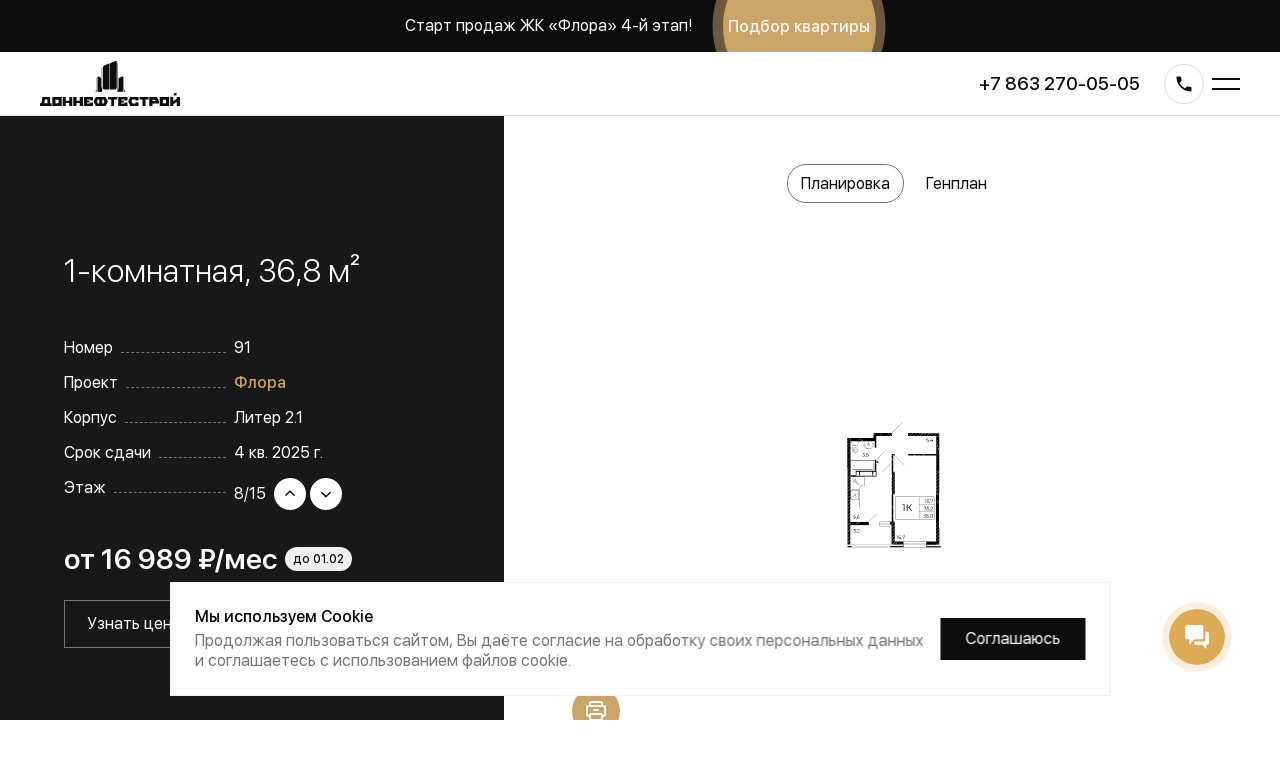

--- FILE ---
content_type: text/html; charset=utf-8
request_url: https://xn--d1acaqraferjjcw.xn--p1ai/flats/7505
body_size: 41414
content:
<!DOCTYPE html><html lang="ru"><head><meta name="viewport" content="width=device-width"/><meta charSet="utf-8"/><link rel="apple-touch-icon" sizes="180x180" href="/favicon/apple-touch-icon.png"/><link rel="icon" type="image/png" sizes="32x32" href="/favicon/favicon-32x32.png"/><link rel="icon" type="image/png" sizes="16x16" href="/favicon/favicon-16x16.png"/><link rel="manifest" href="/favicon/site.webmanifest"/><link rel="mask-icon" href="/favicon/safari-pinned-tab.svg" color="#5bbad5"/><meta name="msapplication-TileColor" content="#2b5797"/><meta name="theme-color" content="#ffffff"/><script>
            (function(w,d,n,c){w.CalltouchDataObject=n;w[n]=function(){w[n]["callbacks"].push(arguments)};if(!w[n]["callbacks"]){w[n]["callbacks"]=[]}w[n]["loaded"]=false;if(typeof c!=="object"){c=[c]}w[n]["counters"]=c;for(var i=0;i<c.length;i+=1){p(c[i])}function p(cId){var a=d.getElementsByTagName("script")[0],s=d.createElement("script"),i=function(){a.parentNode.insertBefore(s,a)},m=typeof Array.prototype.find === 'function',n=m?"init-min.js":"init.js";s.async=true;s.src="https://mod.calltouch.ru/"+n+"?id="+cId;if(w.opera=="[object Opera]"){d.addEventListener("DOMContentLoaded",i,false)}else{i()}}})(window,document,"ct","hhagjnx2");
          </script><script>
              window .__marquiz = [];function marquiz(){window.Marquiz ? Marquiz.add(arguments) : __marquiz.push(arguments)}
              (function(w, d, s, o){
                var j = d.createElement(s); j.async = true; j.src = '//script.marquiz.ru/v2.js';j.onload = function() {
                  if (document.readyState !== 'loading') Marquiz.init(o);
                  else document.addEventListener("DOMContentLoaded", function() {
                    Marquiz.init(o);
                  });
                };
                d.head.insertBefore(j, d.head.firstElementChild);
              })(window, document, 'script', {
                  host: '//quiz.marquiz.ru',
                  region: 'eu',
                  id: '6927088979529a00187c2e71',
                  autoOpen: 45,
                  autoOpenFreq: 'always',
                  openOnExit: true,
                  disableOnMobile: false
                }
              );
            </script><script>
              var js=document.createElement("script");js.async = true;js.src="https://pro.aktivator.top/widget/js/widget.js?"+Date.now();document.getElementsByTagName("head")[0].appendChild(js);
            </script><title>1-комнатная, 36,8 м², №91 - купить в новостройке (ЖК «Флора» л. 2.1) в Ростове-на-Дону</title><meta property="og:title" content="1-комнатная, 36,8 м², №91 - купить в новостройке (ЖК «Флора» л. 2.1) в Ростове-на-Дону"/><meta property="og:description" content="Застройщик «ДОННЕФТЕСТРОЙ» предлагает купить квартиру в новостройке в Ростове-на-Дону без посредников. Цены. Стоимость квартир. Без посредников."/><meta name="description" content="Застройщик «ДОННЕФТЕСТРОЙ» предлагает купить квартиру в новостройке в Ростове-на-Дону без посредников. Цены. Стоимость квартир. Без посредников."/><meta name="keywords" content="новостройки ростова, продажа квартир, цены, каталог, без посредников, застройщик"/><meta property="og:type" content="article"/><meta property="og:site_name" content="ДОННЕФТЕСТРОЙ"/><meta property="og:url" content="https://xn--d1acaqraferjjcw.xn--p1ai/flats/7505"/><meta property="og:image" content="https://img.xn--d1acaqraferjjcw.xn--p1ai/rs:fill:1046:542:0/plain/production/568bdc5a3e631e4ae85ff52e5c8cb904fc823.svg"/><meta name="next-head-count" content="21"/><meta name="next-font-preconnect"/><link rel="preload" href="/_next/static/css/e09db0e1c0a298b7.css" as="style"/><link rel="stylesheet" href="/_next/static/css/e09db0e1c0a298b7.css" data-n-g=""/><noscript data-n-css=""></noscript><script defer="" nomodule="" src="/_next/static/chunks/polyfills-5cd94c89d3acac5f.js"></script><script src="/_next/static/chunks/webpack-309fbebe2073f18c.js" defer=""></script><script src="/_next/static/chunks/framework-89f2f7d214569455.js" defer=""></script><script src="/_next/static/chunks/main-84e1dc9cd00d8520.js" defer=""></script><script src="/_next/static/chunks/pages/_app-89b7d83c1a5e6461.js" defer=""></script><script src="/_next/static/chunks/cb54706e-ebc76b941573c798.js" defer=""></script><script src="/_next/static/chunks/8945-9fab5fd0751d0127.js" defer=""></script><script src="/_next/static/chunks/190-43a22f75a5e98f94.js" defer=""></script><script src="/_next/static/chunks/4519-71489379620cfc14.js" defer=""></script><script src="/_next/static/chunks/810-b4508c44de9388a9.js" defer=""></script><script src="/_next/static/chunks/5093-1384d002e9daf244.js" defer=""></script><script src="/_next/static/chunks/3098-2c58dbd8583677b2.js" defer=""></script><script src="/_next/static/chunks/3194-4ff2758baa25d099.js" defer=""></script><script src="/_next/static/chunks/3924-fc3162a14af5ae35.js" defer=""></script><script src="/_next/static/chunks/54-bddcb399a3426d41.js" defer=""></script><script src="/_next/static/chunks/7635-926591a5f48f8a08.js" defer=""></script><script src="/_next/static/chunks/8740-c6c05e361b065422.js" defer=""></script><script src="/_next/static/chunks/pages/flats/%5Bid%5D-519cb853cc228cb0.js" defer=""></script><script src="/_next/static/fi5Am1XO60A2svDnp0wUR/_buildManifest.js" defer=""></script><script src="/_next/static/fi5Am1XO60A2svDnp0wUR/_ssgManifest.js" defer=""></script><script src="/_next/static/fi5Am1XO60A2svDnp0wUR/_middlewareManifest.js" defer=""></script></head><body><div id="__next"><style data-emotion="css-global cgav3b">@font-face{font-family:"SF UI Display";font-weight:300;src:url("/fonts/sf-ui-display-light.woff2") format("woff2"),url("/fonts/sf-ui-display-light.woff") format("woff");}@font-face{font-family:"SF UI Display";font-weight:400;src:url("/fonts/sf-ui-display-regular.woff2") format("woff2"),url("/fonts/sf-ui-display-regular.woff") format("woff");}@font-face{font-family:"SF UI Display";font-weight:500;src:url("/fonts/sf-ui-display-medium.woff2") format("woff2"),url("/fonts/sf-ui-display-medium.woff") format("woff");}@font-face{font-family:"SF UI Display";font-weight:600;src:url("/fonts/sf-ui-display-semibold.woff2") format("woff2"),url("/fonts/sf-ui-display-semibold.woff") format("woff");}@font-face{font-family:"SF UI Display";font-weight:800;src:url("/fonts/sf-ui-display-heavy.woff2") format("woff2"),url("/fonts/sf-ui-display-heavy.woff") format("woff");}*{box-sizing:border-box;-webkit-tap-highlight-color:rgba(0,0,0,0);}body{margin:0;font-family:"SF UI Display",sans-serif;font-weight:400;color:#0d0d0d;-webkit-font-smoothing:antialiased;}button{-webkit-appearance:none;-moz-appearance:none;-ms-appearance:none;appearance:none;outline:none;background:none;padding:0;border:none;font-size:inherit;font-family:inherit;color:currentColor;text-align:inherit;}input,textarea{background:none;outline:none;font-family:inherit;-webkit-appearance:none;-moz-appearance:none;-ms-appearance:none;appearance:none;font-size:inherit;color:inherit;}a{color:inherit;-webkit-text-decoration:inherit;text-decoration:inherit;cursor:pointer;}img{width:100%;}@-webkit-keyframes spin{to{-webkit-transform:rotate(1turn);-moz-transform:rotate(1turn);-ms-transform:rotate(1turn);transform:rotate(1turn);}}@keyframes spin{to{-webkit-transform:rotate(1turn);-moz-transform:rotate(1turn);-ms-transform:rotate(1turn);transform:rotate(1turn);}}</style><style data-emotion="css-global 1kqzsuz">#nprogress{pointer-events:none;}#nprogress .bar{background:hsl(37, 48%, 60%);position:fixed;z-index:1031;top:0;left:0;width:100%;height:2px;}#nprogress .peg{display:block;position:absolute;right:0;width:100px;height:100%;box-shadow:0 0 10px hsl(37, 48%, 60%),0 0 5px hsl(37, 48%, 60%);opacity:1.0;-webkit-transform:rotate(3deg) translate(0px,-4px);-moz-transform:rotate(3deg) translate(0px,-4px);-ms-transform:rotate(3deg) translate(0px,-4px);transform:rotate(3deg) translate(0px,-4px);}</style><main><style data-emotion="css 10ad0xw">.css-10ad0xw{overflow:hidden;padding-top:64px;}@media (max-width: 1200px){.css-10ad0xw{padding-top:104px;}}@media (max-width: 767px){.css-10ad0xw{padding-top:32px;}}</style><div class="css-10ad0xw e10r0hc30"><style data-emotion="css o8c751">.css-o8c751{width:90%;max-width:1366px;margin-left:auto;margin-right:auto;}@media (min-width: 1201px){.css-o8c751{display:grid;grid-template-columns:440px 1fr;}}@media (max-width: 1200px){.css-o8c751{display:-webkit-box;display:-webkit-flex;display:-ms-flexbox;display:flex;-webkit-flex-direction:column-reverse;-ms-flex-direction:column-reverse;flex-direction:column-reverse;}}</style><div class="css-o8c751 e10r0hc31"><style data-emotion="css bip1yn">.css-bip1yn{position:relative;padding-right:76px;}@media (min-width: 1201px){.css-bip1yn{display:-webkit-box;display:-webkit-flex;display:-ms-flexbox;display:flex;-webkit-align-items:center;-webkit-box-align:center;-ms-flex-align:center;align-items:center;}}@media (max-width: 1200px){.css-bip1yn{padding-right:0;}}.css-bip1yn::before{content:'';display:block;position:absolute;right:0;top:0;height:100%;width:100vw;background:#181818;}@media (max-width: 1200px){.css-bip1yn::before{right:-5vw;}}</style><div class="css-bip1yn e10r0hc32"><style data-emotion="css 1seibgw">.css-1seibgw{position:relative;}</style><style data-emotion="css frahow">.css-frahow{padding:56px 0;color:#fff;position:relative;}@media (max-width: 767px){.css-frahow{padding:32px 0 40px;}}</style><div class="e10r0hc33 css-frahow e1x22cj70"><style data-emotion="css w4nmna">.css-w4nmna{font-weight:300;line-height:120%;margin-top:0;margin-bottom:0;display:block;font-size:32px;display:block;margin-bottom:48px;}@media (max-width: 767px){.css-w4nmna{font-size:24px;}}@media (max-width: 767px){.css-w4nmna{margin-bottom:24px;}}</style><h1 class="css-w4nmna e1x22cj71">1-комнатная, 36,8 м²</h1><style data-emotion="css 1verege">.css-1verege{margin-bottom:32px;}.css-1verege>*:not(:last-of-type){margin-bottom:16px;}</style><div class="css-1verege e1x22cj72"><style data-emotion="css 10x887j">.css-10x887j{display:-webkit-box;display:-webkit-flex;display:-ms-flexbox;display:flex;}</style><div class="css-10x887j e1x22cj73"><style data-emotion="css 3ur1j3">.css-3ur1j3{width:170px;display:-webkit-box;display:-webkit-flex;display:-ms-flexbox;display:flex;-webkit-align-items:baseline;-webkit-box-align:baseline;-ms-flex-align:baseline;align-items:baseline;}.css-3ur1j3::after{content:'';border-bottom:1px dashed hsl(0, 0%, 46%);margin:0 8px;-webkit-box-flex:1;-webkit-flex-grow:1;-ms-flex-positive:1;flex-grow:1;}@media (max-width: 1200px){.css-3ur1j3{-webkit-box-flex:1;-webkit-flex-grow:1;-ms-flex-positive:1;flex-grow:1;}}</style><span class="css-3ur1j3 e1x22cj74">Номер</span><style data-emotion="css 1uwr2pl">.css-1uwr2pl{white-space:nowrap;}a.css-1uwr2pl{color:hsl(37, 48%, 60%);font-weight:500;}</style><span class="css-1uwr2pl e1x22cj75">91<!-- --></span></div><div class="css-10x887j e1x22cj73"><span class="css-3ur1j3 e1x22cj74">Проект</span><a href="/projects/flora" class="css-1uwr2pl e1x22cj75">Флора</a></div><div class="css-10x887j e1x22cj73"><span class="css-3ur1j3 e1x22cj74">Корпус</span><span class="css-1uwr2pl e1x22cj75">Литер <!-- -->2.1<!-- --></span></div><div class="css-10x887j e1x22cj73"><span class="css-3ur1j3 e1x22cj74">Срок сдачи</span><span class="css-1uwr2pl e1x22cj75">4 кв. 2025 г.</span></div><div class="css-10x887j e1x22cj73"><span class="css-3ur1j3 e1x22cj74">Этаж</span><style data-emotion="css hrok44">.css-hrok44{display:-webkit-box;display:-webkit-flex;display:-ms-flexbox;display:flex;-webkit-align-items:center;-webkit-box-align:center;-ms-flex-align:center;align-items:center;}</style><div class="css-hrok44 e1x22cj76"><span>8<!-- -->/<!-- -->15<!-- --></span><style data-emotion="css 17x4a0o">.css-17x4a0o{margin-left:8px;}</style><style data-emotion="css p2ig0g">.css-p2ig0g{display:-webkit-box;display:-webkit-flex;display:-ms-flexbox;display:flex;margin-left:8px;}.css-p2ig0g>*:not(:last-child){margin-right:4px;}</style><div class="e1x22cj77 css-p2ig0g enu7dcz0"><style data-emotion="css mj9nh9">.css-mj9nh9{border-radius:50%;display:-webkit-box;display:-webkit-flex;display:-ms-flexbox;display:flex;-webkit-align-items:center;-webkit-box-align:center;-ms-flex-align:center;align-items:center;-webkit-box-pack:center;-ms-flex-pack:center;-webkit-justify-content:center;justify-content:center;-webkit-transition:-webkit-transform 175ms;transition:transform 175ms;-webkit-user-select:none;-moz-user-select:none;-ms-user-select:none;user-select:none;cursor:pointer;width:32px;height:32px;background:#fff;color:#0d0d0d;}.css-mj9nh9:hover,.css-mj9nh9:focus{transition-duration:175ms;}.css-mj9nh9:active{-webkit-transform:translateY(2px);-moz-transform:translateY(2px);-ms-transform:translateY(2px);transform:translateY(2px);}.css-mj9nh9 svg{width:24px;height:24px;}.css-mj9nh9 svg{width:14px;height:14px;}</style><a href="/flats/7521" class="css-mj9nh9 e25v6kn0"><style data-emotion="css kbqkpi">.css-kbqkpi{display:block;}</style><svg class="css-kbqkpi e2b8jlr0"><use href="/_next/static/images/sprite-209b6391ee0db367cca44ac98484490a.svg#chevron-up" xlink:href="/_next/static/images/sprite-209b6391ee0db367cca44ac98484490a.svg#chevron-up"></use></svg></a><a href="/flats/7494" class="css-mj9nh9 e25v6kn0"><svg class="css-kbqkpi e2b8jlr0"><use href="/_next/static/images/sprite-209b6391ee0db367cca44ac98484490a.svg#chevron-down" xlink:href="/_next/static/images/sprite-209b6391ee0db367cca44ac98484490a.svg#chevron-down"></use></svg></a></div></div></div></div><style data-emotion="css 177j86l">.css-177j86l{margin-bottom:24px;}</style><div class="css-177j86l e1x22cj710"><div class="css-hrok44 e1x22cj712"><style data-emotion="css 1384nqh">.css-1384nqh{font-size:28px;margin-right:8px;font-weight:600;}</style><span class="css-1384nqh e1x22cj713">от <!-- -->16 989 ₽<!-- -->/мес<!-- --></span><style data-emotion="css 10zh3mr">.css-10zh3mr{display:inline-block;color:#0d0d0d;font-weight:500;white-space:nowrap;overflow:hidden;text-overflow:ellipsis;padding:5px 8px;border-radius:50px;font-size:12px;font-weight:500;background:hsl(0, 0%, 94%);}</style><span color="dark" class="css-10zh3mr ey87aoi0">до <!-- -->01.02<!-- --></span></div></div><style data-emotion="css 10g9ae5">.css-10g9ae5{display:grid;grid-gap:12px;}@media (min-width: 768px){.css-10g9ae5{grid-template-columns:1fr 1fr;}}</style><div class="css-10g9ae5 e1x22cj711"><div><style data-emotion="css 1uwqtbi">.css-1uwqtbi{display:inline-block;font-weight:400;text-align:center;line-height:1;white-space:nowrap;-webkit-transition:border-color 175ms,color 175ms;transition:border-color 175ms,color 175ms;padding:15px 22px;font-size:16px;color:#fff;border:1px solid hsl(0, 0%, 46%);width:100%;}button.css-1uwqtbi{-webkit-transition:-webkit-transform 175ms;transition:transform 175ms;-webkit-user-select:none;-moz-user-select:none;-ms-user-select:none;user-select:none;cursor:pointer;}button.css-1uwqtbi:hover,button.css-1uwqtbi:focus{transition-duration:175ms;}button.css-1uwqtbi:active{-webkit-transform:translateY(2px);-moz-transform:translateY(2px);-ms-transform:translateY(2px);transform:translateY(2px);}</style><button class="css-1uwqtbi e1x22cj715">Узнать цену</button></div><div><button class="css-1uwqtbi e1x22cj715">Записаться на экскурсию</button></div></div></div></div><style data-emotion="css 1hynxuf">.css-1hynxuf{padding:48px 0 48px 68px;display:-webkit-box;display:-webkit-flex;display:-ms-flexbox;display:flex;-webkit-flex-direction:column;-ms-flex-direction:column;flex-direction:column;}@media (min-width: 1201px){.css-1hynxuf{position:relative;}.css-1hynxuf::before{content:'';display:block;position:absolute;left:0;bottom:0;width:200%;border-bottom:1px solid hsl(0, 0%, 87%);}}@media (max-width: 1200px){.css-1hynxuf{padding:0;margin-bottom:32px;}}</style><div class="css-1hynxuf e10r0hc34"><style data-emotion="css 1gcmcyb">.css-1gcmcyb{display:-webkit-box;display:-webkit-flex;display:-ms-flexbox;display:flex;-webkit-flex-direction:column;-ms-flex-direction:column;flex-direction:column;-webkit-box-flex:1;-webkit-flex-grow:1;-ms-flex-positive:1;flex-grow:1;}</style><div class="css-1gcmcyb eu777220"><style data-emotion="css 1vbotnm">.css-1vbotnm{margin-bottom:32px;}@media (max-width: 767px){.css-1vbotnm{width:100vw;margin-left:-5vw;overflow-y:hidden;height:42px;}}</style><div class="css-1vbotnm eu777221"><style data-emotion="css 3w5j3f">.css-3w5j3f{display:-webkit-box;display:-webkit-flex;display:-ms-flexbox;display:flex;}@media (min-width: 768px){.css-3w5j3f{-webkit-box-pack:center;-ms-flex-pack:center;-webkit-justify-content:center;justify-content:center;}}@media (max-width: 767px){.css-3w5j3f{padding-bottom:20px;overflow-x:auto;-webkit-overflow-scrolling:touch;}.css-3w5j3f::before,.css-3w5j3f::after{content:'';display:block;width:5vw;-webkit-flex-shrink:0;-ms-flex-negative:0;flex-shrink:0;}}.css-3w5j3f>*:not(:last-of-type){margin-right:8px;}</style><div class="css-3w5j3f eu777222"><style data-emotion="css 2rv8cj">.css-2rv8cj{padding:10px 14px;position:relative;cursor:pointer;white-space:nowrap;}</style><button class="css-2rv8cj eu777223">Планировка<!-- --><style data-emotion="css 1to278p">.css-1to278p{border:1px solid hsl(0, 0%, 46%);border-radius:24px;height:100%;width:100%;position:absolute;top:0;left:0;will-change:transform;pointer-events:none;}</style><div class="css-1to278p eu777224"></div></button><button class="css-2rv8cj eu777223">Генплан<!-- --></button></div></div><style data-emotion="css yuiquj">.css-yuiquj{position:relative;}@media (min-width: 768px){.css-yuiquj{display:grid;grid-template-columns:80px 1fr 80px;}}</style><div class="css-yuiquj eu777226"><div></div><style data-emotion="css 126plkp">.css-126plkp{height:500px;display:-webkit-box;display:-webkit-flex;display:-ms-flexbox;display:flex;-webkit-box-pack:center;-ms-flex-pack:center;-webkit-justify-content:center;justify-content:center;-webkit-align-items:center;-webkit-box-align:center;-ms-flex-align:center;align-items:center;}@media (max-width: 767px){.css-126plkp{height:400px;}}@media (max-width: 374px){.css-126plkp{height:300px;}}</style><div class="css-126plkp eu777225" style="opacity:1"><style data-emotion="css ymv9mr">.css-ymv9mr{position:relative;padding:24px;height:100%;}@media (max-width: 767px){.css-ymv9mr{padding:16px;}}</style><div class="css-ymv9mr e1mk7hpg0"><style data-emotion="css 1oadw05">.css-1oadw05{height:100%;}</style><img src="https://img.xn--d1acaqraferjjcw.xn--p1ai/plain/production/568bdc5a3e631e4ae85ff52e5c8cb904fc823.svg" alt="1-комнатная, 36,8 м²" class="css-1oadw05 e1mk7hpg1"/></div></div><style data-emotion="css 138ro3f">.css-138ro3f{position:absolute;left:0;bottom:0;}@media (max-width: 374px){.css-138ro3f{bottom:-16px;}}</style><style data-emotion="css 1kosag7">.css-1kosag7{border-radius:50%;display:-webkit-box;display:-webkit-flex;display:-ms-flexbox;display:flex;-webkit-align-items:center;-webkit-box-align:center;-ms-flex-align:center;align-items:center;-webkit-box-pack:center;-ms-flex-pack:center;-webkit-justify-content:center;justify-content:center;-webkit-transition:-webkit-transform 175ms;transition:transform 175ms;-webkit-user-select:none;-moz-user-select:none;-ms-user-select:none;user-select:none;cursor:pointer;width:48px;height:48px;background:hsl(37, 48%, 60%);color:#fff;position:absolute;left:0;bottom:0;}.css-1kosag7:hover,.css-1kosag7:focus{transition-duration:175ms;}.css-1kosag7:active{-webkit-transform:translateY(2px);-moz-transform:translateY(2px);-ms-transform:translateY(2px);transform:translateY(2px);}.css-1kosag7 svg{width:24px;height:24px;}@media (max-width: 374px){.css-1kosag7{bottom:-16px;}}</style><a href="https://api.xn--d1acaqraferjjcw.xn--p1ai/pdf/flats/7505" target="_blank" class="eu777227 css-1kosag7 e25v6kn0"><svg class="css-kbqkpi e2b8jlr0"><use href="/_next/static/images/sprite-209b6391ee0db367cca44ac98484490a.svg#print" xlink:href="/_next/static/images/sprite-209b6391ee0db367cca44ac98484490a.svg#print"></use></svg></a></div></div></div></div></div><style data-emotion="css bl7wc4">.css-bl7wc4{margin-top:96px;}@media (max-width: 767px){.css-bl7wc4{margin-top:40px;}}</style><style data-emotion="css 1blj8qw">.css-1blj8qw{margin-top:104px;}@media (max-width: 767px){.css-1blj8qw{margin-top:40px;}}</style><style data-emotion="css or0en3">.css-or0en3{width:90%;max-width:1366px;margin-left:auto;margin-right:auto;display:grid;grid-template-columns:430px 1fr;-webkit-column-gap:40px;column-gap:40px;margin-top:104px;}@media (max-width: 1680px){.css-or0en3{grid-template-columns:380px 1fr;}}@media (max-width: 1200px){.css-or0en3{grid-template-columns:1fr;}}@media (max-width: 767px){.css-or0en3{margin-top:40px;}}</style><div class="exrg8u62 css-or0en3 e1ogwd6p0" id="mortgageCalculator"><div class="css-q8tb9l e1ogwd6p1"><style data-emotion="css 1gghz8k">@media (min-width: 1201px){.css-1gghz8k{position:-webkit-sticky;position:sticky;top:88px;}}</style><div class="css-1gghz8k e1ogwd6p2"><style data-emotion="css 1unfeuq">.css-1unfeuq{font-weight:300;line-height:120%;margin-top:0;margin-bottom:0;display:block;font-size:32px;margin-bottom:48px;max-width:300px;}@media (max-width: 767px){.css-1unfeuq{font-size:24px;}}@media (max-width: 767px){.css-1unfeuq{margin-bottom:24px;}}</style><span class="css-1unfeuq e1ogwd6p3">Расчёт ипотечных платежей</span></div></div><style data-emotion="css 79elbk">.css-79elbk{position:relative;}</style><style data-emotion="css yvfosb">.css-yvfosb{padding-top:48px;display:-webkit-box;display:-webkit-flex;display:-ms-flexbox;display:flex;-webkit-flex-direction:column;-ms-flex-direction:column;flex-direction:column;min-height:660px;position:relative;}@media (max-width: 1200px){.css-yvfosb{padding-top:32px;}}@media (max-width: 1023px){.css-yvfosb{min-height:200px;}}</style><div class="css-yvfosb e1ogwd6p4"><style data-emotion="css 15jveuj">.css-15jveuj{-webkit-box-flex:1;-webkit-flex-grow:1;-ms-flex-positive:1;flex-grow:1;}</style><div class="css-15jveuj e1ogwd6p6" style="opacity:0;transform:translateY(7px) translateZ(0)"><style data-emotion="css f9sy1j">.css-f9sy1j{display:-webkit-box;display:-webkit-flex;display:-ms-flexbox;display:flex;-webkit-box-pack:center;-ms-flex-pack:center;-webkit-justify-content:center;justify-content:center;-webkit-align-items:center;-webkit-box-align:center;-ms-flex-align:center;align-items:center;-webkit-flex-direction:column;-ms-flex-direction:column;flex-direction:column;height:100%;}</style><div class="css-f9sy1j e1k1jjkd0"><style data-emotion="css 1m6mu9p">.css-1m6mu9p{text-align:center;font-size:24px;font-weight:500;margin-bottom:16px;}</style><span class="css-1m6mu9p e1k1jjkd1">К сожалению,<!-- --><br/>предложения отсутствуют.<!-- --></span><style data-emotion="css 1yrlup4">.css-1yrlup4{color:hsl(0, 0%, 46%);margin-bottom:32px;}</style><span class="css-1yrlup4 e1k1jjkd2">Попробуйте изменить параметры</span><style data-emotion="css po2dk6">.css-po2dk6{display:inline-block;font-weight:400;text-align:center;line-height:1;white-space:nowrap;-webkit-transition:border-color 175ms,color 175ms;transition:border-color 175ms,color 175ms;padding:10px 12px;font-size:14px;color:#0d0d0d;border:1px solid hsl(0, 0%, 76%);}button.css-po2dk6{-webkit-transition:-webkit-transform 175ms;transition:transform 175ms;-webkit-user-select:none;-moz-user-select:none;-ms-user-select:none;user-select:none;cursor:pointer;}button.css-po2dk6:hover,button.css-po2dk6:focus{transition-duration:175ms;}button.css-po2dk6:active{-webkit-transform:translateY(2px);-moz-transform:translateY(2px);-ms-transform:translateY(2px);transform:translateY(2px);}</style><button class="css-po2dk6 erdgeu60">Сбросить фильтры</button></div></div></div><style data-emotion="css bp99zx">.css-bp99zx{position:-webkit-sticky;position:sticky;bottom:0;background:rgba(255, 255, 255, .6);-webkit-backdrop-filter:blur(2px);backdrop-filter:blur(2px);padding:16px 0;border-top:1px solid hsl(0, 0%, 94%);margin-top:24px;}@media (min-width: 1201px){.css-bp99zx{display:none;}}</style><div class="css-bp99zx e1rr1qu0"><style data-emotion="css ztexq8">.css-ztexq8{display:inline-block;font-weight:400;text-align:center;line-height:1;white-space:nowrap;-webkit-transition:border-color 175ms,color 175ms;transition:border-color 175ms,color 175ms;padding:12px 24px;font-size:16px;color:#fff;background:#0d0d0d;border:1px solid #0d0d0d;width:100%;}button.css-ztexq8{-webkit-transition:-webkit-transform 175ms;transition:transform 175ms;-webkit-user-select:none;-moz-user-select:none;-ms-user-select:none;user-select:none;cursor:pointer;}button.css-ztexq8:hover,button.css-ztexq8:focus{transition-duration:175ms;}button.css-ztexq8:active{-webkit-transform:translateY(2px);-moz-transform:translateY(2px);-ms-transform:translateY(2px);transform:translateY(2px);}</style><button class="css-ztexq8 e1rr1qu1">Оставить заявку</button></div></div><style data-emotion="css 1yg2wvw">.css-1yg2wvw{margin-top:65px;}@media (max-width: 767px){.css-1yg2wvw{margin-top:32px;}}</style><style data-emotion="css sssuej">.css-sssuej{margin-top:65px;}@media (max-width: 767px){.css-sssuej{margin-top:32px;}}</style><section class="exrg8u63 css-sssuej ebbgire0"><style data-emotion="css rma0kv">.css-rma0kv{width:90%;max-width:1366px;margin-left:auto;margin-right:auto;}</style><div class="css-rma0kv esshtsn0"><style data-emotion="css t0aqa3">.css-t0aqa3{font-weight:300;line-height:120%;margin-top:0;margin-bottom:0;display:block;font-size:32px;margin-bottom:32px;}@media (max-width: 767px){.css-t0aqa3{font-size:24px;}}@media (max-width: 767px){.css-t0aqa3{margin-bottom:24px;}}</style><span class="css-t0aqa3 ebbgire1">Галерея объекта</span></div><style data-emotion="css 1huazuo">.css-1huazuo{color:#fff;height:100%;}</style><div class="css-1huazuo e1tk8vd90"><div class="swiper-container"><div class="swiper-wrapper"><div class="swiper-slide"><style data-emotion="css b9y6nx">.css-b9y6nx{position:relative;}.css-b9y6nx img{position:absolute;width:100%;height:100%;object-fit:cover;object-position:center;top:0;}</style><div class="css-b9y6nx e1tk8vd91"><style data-emotion="css 46m61">.css-46m61{padding-top:40%;}</style><div class="css-46m61 ebbgire2"><picture><source media="(max-width: 767px)" data-srcset="https://img.xn--d1acaqraferjjcw.xn--p1ai/rs:fill:768:1018:0/el:1/plain/production/a4540c102e31a892f38d060f5527a6402daa9.jpg"/><source media="(max-width: 1200px)" data-srcset="https://img.xn--d1acaqraferjjcw.xn--p1ai/rs:fill:1200:0:0/plain/production/a4540c102e31a892f38d060f5527a6402daa9.jpg"/><img class="swiper-lazy" data-src="https://img.xn--d1acaqraferjjcw.xn--p1ai/rs:fill:1920:0:0/plain/production/a4540c102e31a892f38d060f5527a6402daa9.jpg" src="https://img.xn--d1acaqraferjjcw.xn--p1ai/rs:fill:800:0:0/bl:50/plain/production/a4540c102e31a892f38d060f5527a6402daa9.jpg"/></picture></div></div></div><div class="swiper-slide"><div class="css-b9y6nx e1tk8vd91"><div class="css-46m61 ebbgire2"><picture><source media="(max-width: 767px)" data-srcset="https://img.xn--d1acaqraferjjcw.xn--p1ai/rs:fill:768:1018:0/el:1/plain/production/3a49bd68b5978f86a8e497d7dc884dfdade6c.jpg"/><source media="(max-width: 1200px)" data-srcset="https://img.xn--d1acaqraferjjcw.xn--p1ai/rs:fill:1200:0:0/plain/production/3a49bd68b5978f86a8e497d7dc884dfdade6c.jpg"/><img class="swiper-lazy" data-src="https://img.xn--d1acaqraferjjcw.xn--p1ai/rs:fill:1920:0:0/plain/production/3a49bd68b5978f86a8e497d7dc884dfdade6c.jpg" src="https://img.xn--d1acaqraferjjcw.xn--p1ai/rs:fill:800:0:0/bl:50/plain/production/3a49bd68b5978f86a8e497d7dc884dfdade6c.jpg"/></picture></div></div></div><div class="swiper-slide"><div class="css-b9y6nx e1tk8vd91"><div class="css-46m61 ebbgire2"><picture><source media="(max-width: 767px)" data-srcset="https://img.xn--d1acaqraferjjcw.xn--p1ai/rs:fill:768:1018:0/el:1/plain/production/a88f19aff3292ccaade0b1a2f8e44fcd004cd.jpg"/><source media="(max-width: 1200px)" data-srcset="https://img.xn--d1acaqraferjjcw.xn--p1ai/rs:fill:1200:0:0/plain/production/a88f19aff3292ccaade0b1a2f8e44fcd004cd.jpg"/><img class="swiper-lazy" data-src="https://img.xn--d1acaqraferjjcw.xn--p1ai/rs:fill:1920:0:0/plain/production/a88f19aff3292ccaade0b1a2f8e44fcd004cd.jpg" src="https://img.xn--d1acaqraferjjcw.xn--p1ai/rs:fill:800:0:0/bl:50/plain/production/a88f19aff3292ccaade0b1a2f8e44fcd004cd.jpg"/></picture></div></div></div><div class="swiper-slide"><div class="css-b9y6nx e1tk8vd91"><div class="css-46m61 ebbgire2"><picture><source media="(max-width: 767px)" data-srcset="https://img.xn--d1acaqraferjjcw.xn--p1ai/rs:fill:768:1018:0/el:1/plain/production/9d26a1502bbe45c68ba98f96a28f8f48b1f7b.jpg"/><source media="(max-width: 1200px)" data-srcset="https://img.xn--d1acaqraferjjcw.xn--p1ai/rs:fill:1200:0:0/plain/production/9d26a1502bbe45c68ba98f96a28f8f48b1f7b.jpg"/><img class="swiper-lazy" data-src="https://img.xn--d1acaqraferjjcw.xn--p1ai/rs:fill:1920:0:0/plain/production/9d26a1502bbe45c68ba98f96a28f8f48b1f7b.jpg" src="https://img.xn--d1acaqraferjjcw.xn--p1ai/rs:fill:800:0:0/bl:50/plain/production/9d26a1502bbe45c68ba98f96a28f8f48b1f7b.jpg"/></picture></div></div></div><div class="swiper-slide"><div class="css-b9y6nx e1tk8vd91"><div class="css-46m61 ebbgire2"><picture><source media="(max-width: 767px)" data-srcset="https://img.xn--d1acaqraferjjcw.xn--p1ai/rs:fill:768:1018:0/el:1/plain/production/6a1415307373897641dc0ff6f4a723071129f.jpg"/><source media="(max-width: 1200px)" data-srcset="https://img.xn--d1acaqraferjjcw.xn--p1ai/rs:fill:1200:0:0/plain/production/6a1415307373897641dc0ff6f4a723071129f.jpg"/><img class="swiper-lazy" data-src="https://img.xn--d1acaqraferjjcw.xn--p1ai/rs:fill:1920:0:0/plain/production/6a1415307373897641dc0ff6f4a723071129f.jpg" src="https://img.xn--d1acaqraferjjcw.xn--p1ai/rs:fill:800:0:0/bl:50/plain/production/6a1415307373897641dc0ff6f4a723071129f.jpg"/></picture></div></div></div><div class="swiper-slide"><div class="css-b9y6nx e1tk8vd91"><div class="css-46m61 ebbgire2"><picture><source media="(max-width: 767px)" data-srcset="https://img.xn--d1acaqraferjjcw.xn--p1ai/rs:fill:768:1018:0/el:1/plain/production/e9e12b4d7b28557345a8496312d9c36ce5f2c.jpg"/><source media="(max-width: 1200px)" data-srcset="https://img.xn--d1acaqraferjjcw.xn--p1ai/rs:fill:1200:0:0/plain/production/e9e12b4d7b28557345a8496312d9c36ce5f2c.jpg"/><img class="swiper-lazy" data-src="https://img.xn--d1acaqraferjjcw.xn--p1ai/rs:fill:1920:0:0/plain/production/e9e12b4d7b28557345a8496312d9c36ce5f2c.jpg" src="https://img.xn--d1acaqraferjjcw.xn--p1ai/rs:fill:800:0:0/bl:50/plain/production/e9e12b4d7b28557345a8496312d9c36ce5f2c.jpg"/></picture></div></div></div><div class="swiper-slide"><div class="css-b9y6nx e1tk8vd91"><div class="css-46m61 ebbgire2"><picture><source media="(max-width: 767px)" data-srcset="https://img.xn--d1acaqraferjjcw.xn--p1ai/rs:fill:768:1018:0/el:1/plain/production/aa1c71912a2905f56d116053661d5de7a9900.jpg"/><source media="(max-width: 1200px)" data-srcset="https://img.xn--d1acaqraferjjcw.xn--p1ai/rs:fill:1200:0:0/plain/production/aa1c71912a2905f56d116053661d5de7a9900.jpg"/><img class="swiper-lazy" data-src="https://img.xn--d1acaqraferjjcw.xn--p1ai/rs:fill:1920:0:0/plain/production/aa1c71912a2905f56d116053661d5de7a9900.jpg" src="https://img.xn--d1acaqraferjjcw.xn--p1ai/rs:fill:800:0:0/bl:50/plain/production/aa1c71912a2905f56d116053661d5de7a9900.jpg"/></picture></div></div></div><div class="swiper-slide"><div class="css-b9y6nx e1tk8vd91"><div class="css-46m61 ebbgire2"><picture><source media="(max-width: 767px)" data-srcset="https://img.xn--d1acaqraferjjcw.xn--p1ai/rs:fill:768:1018:0/el:1/plain/production/2232a7362b5446214ff804fc60eb6ae63a5e7.jpg"/><source media="(max-width: 1200px)" data-srcset="https://img.xn--d1acaqraferjjcw.xn--p1ai/rs:fill:1200:0:0/plain/production/2232a7362b5446214ff804fc60eb6ae63a5e7.jpg"/><img class="swiper-lazy" data-src="https://img.xn--d1acaqraferjjcw.xn--p1ai/rs:fill:1920:0:0/plain/production/2232a7362b5446214ff804fc60eb6ae63a5e7.jpg" src="https://img.xn--d1acaqraferjjcw.xn--p1ai/rs:fill:800:0:0/bl:50/plain/production/2232a7362b5446214ff804fc60eb6ae63a5e7.jpg"/></picture></div></div></div><div class="swiper-slide"><div class="css-b9y6nx e1tk8vd91"><div class="css-46m61 ebbgire2"><picture><source media="(max-width: 767px)" data-srcset="https://img.xn--d1acaqraferjjcw.xn--p1ai/rs:fill:768:1018:0/el:1/plain/production/cc9b382ec6e224fcf07c63e4076d7f327d411.JPG"/><source media="(max-width: 1200px)" data-srcset="https://img.xn--d1acaqraferjjcw.xn--p1ai/rs:fill:1200:0:0/plain/production/cc9b382ec6e224fcf07c63e4076d7f327d411.JPG"/><img class="swiper-lazy" data-src="https://img.xn--d1acaqraferjjcw.xn--p1ai/rs:fill:1920:0:0/plain/production/cc9b382ec6e224fcf07c63e4076d7f327d411.JPG" src="https://img.xn--d1acaqraferjjcw.xn--p1ai/rs:fill:800:0:0/bl:50/plain/production/cc9b382ec6e224fcf07c63e4076d7f327d411.JPG"/></picture></div></div></div><div class="swiper-slide"><div class="css-b9y6nx e1tk8vd91"><div class="css-46m61 ebbgire2"><picture><source media="(max-width: 767px)" data-srcset="https://img.xn--d1acaqraferjjcw.xn--p1ai/rs:fill:768:1018:0/el:1/plain/production/247285b0344eb28b38e7a0c35714f03b46fcd.JPG"/><source media="(max-width: 1200px)" data-srcset="https://img.xn--d1acaqraferjjcw.xn--p1ai/rs:fill:1200:0:0/plain/production/247285b0344eb28b38e7a0c35714f03b46fcd.JPG"/><img class="swiper-lazy" data-src="https://img.xn--d1acaqraferjjcw.xn--p1ai/rs:fill:1920:0:0/plain/production/247285b0344eb28b38e7a0c35714f03b46fcd.JPG" src="https://img.xn--d1acaqraferjjcw.xn--p1ai/rs:fill:800:0:0/bl:50/plain/production/247285b0344eb28b38e7a0c35714f03b46fcd.JPG"/></picture></div></div></div><div class="swiper-slide"><div class="css-b9y6nx e1tk8vd91"><div class="css-46m61 ebbgire2"><picture><source media="(max-width: 767px)" data-srcset="https://img.xn--d1acaqraferjjcw.xn--p1ai/rs:fill:768:1018:0/el:1/plain/production/026283adc30474793abf80f52976ea254a015.JPG"/><source media="(max-width: 1200px)" data-srcset="https://img.xn--d1acaqraferjjcw.xn--p1ai/rs:fill:1200:0:0/plain/production/026283adc30474793abf80f52976ea254a015.JPG"/><img class="swiper-lazy" data-src="https://img.xn--d1acaqraferjjcw.xn--p1ai/rs:fill:1920:0:0/plain/production/026283adc30474793abf80f52976ea254a015.JPG" src="https://img.xn--d1acaqraferjjcw.xn--p1ai/rs:fill:800:0:0/bl:50/plain/production/026283adc30474793abf80f52976ea254a015.JPG"/></picture></div></div></div><div class="swiper-slide"><div class="css-b9y6nx e1tk8vd91"><div class="css-46m61 ebbgire2"><picture><source media="(max-width: 767px)" data-srcset="https://img.xn--d1acaqraferjjcw.xn--p1ai/rs:fill:768:1018:0/el:1/plain/production/dabbd3a1b35aa6fa0b30ac897e73864ac9e5d.JPG"/><source media="(max-width: 1200px)" data-srcset="https://img.xn--d1acaqraferjjcw.xn--p1ai/rs:fill:1200:0:0/plain/production/dabbd3a1b35aa6fa0b30ac897e73864ac9e5d.JPG"/><img class="swiper-lazy" data-src="https://img.xn--d1acaqraferjjcw.xn--p1ai/rs:fill:1920:0:0/plain/production/dabbd3a1b35aa6fa0b30ac897e73864ac9e5d.JPG" src="https://img.xn--d1acaqraferjjcw.xn--p1ai/rs:fill:800:0:0/bl:50/plain/production/dabbd3a1b35aa6fa0b30ac897e73864ac9e5d.JPG"/></picture></div></div></div><div class="swiper-slide"><div class="css-b9y6nx e1tk8vd91"><div class="css-46m61 ebbgire2"><picture><source media="(max-width: 767px)" data-srcset="https://img.xn--d1acaqraferjjcw.xn--p1ai/rs:fill:768:1018:0/el:1/plain/production/9aea36a6edfb99ba8735212dd84c75dd296b3.JPG"/><source media="(max-width: 1200px)" data-srcset="https://img.xn--d1acaqraferjjcw.xn--p1ai/rs:fill:1200:0:0/plain/production/9aea36a6edfb99ba8735212dd84c75dd296b3.JPG"/><img class="swiper-lazy" data-src="https://img.xn--d1acaqraferjjcw.xn--p1ai/rs:fill:1920:0:0/plain/production/9aea36a6edfb99ba8735212dd84c75dd296b3.JPG" src="https://img.xn--d1acaqraferjjcw.xn--p1ai/rs:fill:800:0:0/bl:50/plain/production/9aea36a6edfb99ba8735212dd84c75dd296b3.JPG"/></picture></div></div></div><div class="swiper-slide"><div class="css-b9y6nx e1tk8vd91"><div class="css-46m61 ebbgire2"><picture><source media="(max-width: 767px)" data-srcset="https://img.xn--d1acaqraferjjcw.xn--p1ai/rs:fill:768:1018:0/el:1/plain/production/5e4f652d035294da213af35ff7f656541ac99.JPG"/><source media="(max-width: 1200px)" data-srcset="https://img.xn--d1acaqraferjjcw.xn--p1ai/rs:fill:1200:0:0/plain/production/5e4f652d035294da213af35ff7f656541ac99.JPG"/><img class="swiper-lazy" data-src="https://img.xn--d1acaqraferjjcw.xn--p1ai/rs:fill:1920:0:0/plain/production/5e4f652d035294da213af35ff7f656541ac99.JPG" src="https://img.xn--d1acaqraferjjcw.xn--p1ai/rs:fill:800:0:0/bl:50/plain/production/5e4f652d035294da213af35ff7f656541ac99.JPG"/></picture></div></div></div><div class="swiper-slide"><div class="css-b9y6nx e1tk8vd91"><div class="css-46m61 ebbgire2"><picture><source media="(max-width: 767px)" data-srcset="https://img.xn--d1acaqraferjjcw.xn--p1ai/rs:fill:768:1018:0/el:1/plain/production/fec5f25516c0ccde47e1678bd23bdeec25cdf.JPG"/><source media="(max-width: 1200px)" data-srcset="https://img.xn--d1acaqraferjjcw.xn--p1ai/rs:fill:1200:0:0/plain/production/fec5f25516c0ccde47e1678bd23bdeec25cdf.JPG"/><img class="swiper-lazy" data-src="https://img.xn--d1acaqraferjjcw.xn--p1ai/rs:fill:1920:0:0/plain/production/fec5f25516c0ccde47e1678bd23bdeec25cdf.JPG" src="https://img.xn--d1acaqraferjjcw.xn--p1ai/rs:fill:800:0:0/bl:50/plain/production/fec5f25516c0ccde47e1678bd23bdeec25cdf.JPG"/></picture></div></div></div><div class="swiper-slide"><div class="css-b9y6nx e1tk8vd91"><div class="css-46m61 ebbgire2"><picture><source media="(max-width: 767px)" data-srcset="https://img.xn--d1acaqraferjjcw.xn--p1ai/rs:fill:768:1018:0/el:1/plain/production/6b6c345c58b97cbdacec5b11fe0c3386b7937.JPG"/><source media="(max-width: 1200px)" data-srcset="https://img.xn--d1acaqraferjjcw.xn--p1ai/rs:fill:1200:0:0/plain/production/6b6c345c58b97cbdacec5b11fe0c3386b7937.JPG"/><img class="swiper-lazy" data-src="https://img.xn--d1acaqraferjjcw.xn--p1ai/rs:fill:1920:0:0/plain/production/6b6c345c58b97cbdacec5b11fe0c3386b7937.JPG" src="https://img.xn--d1acaqraferjjcw.xn--p1ai/rs:fill:800:0:0/bl:50/plain/production/6b6c345c58b97cbdacec5b11fe0c3386b7937.JPG"/></picture></div></div></div><div class="swiper-slide"><div class="css-b9y6nx e1tk8vd91"><div class="css-46m61 ebbgire2"><picture><source media="(max-width: 767px)" data-srcset="https://img.xn--d1acaqraferjjcw.xn--p1ai/rs:fill:768:1018:0/el:1/plain/production/8a44dfaccc97b68c05b199fbd9c401b2423cb.JPG"/><source media="(max-width: 1200px)" data-srcset="https://img.xn--d1acaqraferjjcw.xn--p1ai/rs:fill:1200:0:0/plain/production/8a44dfaccc97b68c05b199fbd9c401b2423cb.JPG"/><img class="swiper-lazy" data-src="https://img.xn--d1acaqraferjjcw.xn--p1ai/rs:fill:1920:0:0/plain/production/8a44dfaccc97b68c05b199fbd9c401b2423cb.JPG" src="https://img.xn--d1acaqraferjjcw.xn--p1ai/rs:fill:800:0:0/bl:50/plain/production/8a44dfaccc97b68c05b199fbd9c401b2423cb.JPG"/></picture></div></div></div><div class="swiper-slide"><div class="css-b9y6nx e1tk8vd91"><div class="css-46m61 ebbgire2"><picture><source media="(max-width: 767px)" data-srcset="https://img.xn--d1acaqraferjjcw.xn--p1ai/rs:fill:768:1018:0/el:1/plain/production/c8b3ccf5d57a40d0839bdc32962aff1290d27.JPG"/><source media="(max-width: 1200px)" data-srcset="https://img.xn--d1acaqraferjjcw.xn--p1ai/rs:fill:1200:0:0/plain/production/c8b3ccf5d57a40d0839bdc32962aff1290d27.JPG"/><img class="swiper-lazy" data-src="https://img.xn--d1acaqraferjjcw.xn--p1ai/rs:fill:1920:0:0/plain/production/c8b3ccf5d57a40d0839bdc32962aff1290d27.JPG" src="https://img.xn--d1acaqraferjjcw.xn--p1ai/rs:fill:800:0:0/bl:50/plain/production/c8b3ccf5d57a40d0839bdc32962aff1290d27.JPG"/></picture></div></div></div><div class="swiper-slide"><div class="css-b9y6nx e1tk8vd91"><div class="css-46m61 ebbgire2"><picture><source media="(max-width: 767px)" data-srcset="https://img.xn--d1acaqraferjjcw.xn--p1ai/rs:fill:768:1018:0/el:1/plain/production/f202f46ee2b229f3d8663f15152de6bb67087.JPG"/><source media="(max-width: 1200px)" data-srcset="https://img.xn--d1acaqraferjjcw.xn--p1ai/rs:fill:1200:0:0/plain/production/f202f46ee2b229f3d8663f15152de6bb67087.JPG"/><img class="swiper-lazy" data-src="https://img.xn--d1acaqraferjjcw.xn--p1ai/rs:fill:1920:0:0/plain/production/f202f46ee2b229f3d8663f15152de6bb67087.JPG" src="https://img.xn--d1acaqraferjjcw.xn--p1ai/rs:fill:800:0:0/bl:50/plain/production/f202f46ee2b229f3d8663f15152de6bb67087.JPG"/></picture></div></div></div><div class="swiper-slide"><div class="css-b9y6nx e1tk8vd91"><div class="css-46m61 ebbgire2"><picture><source media="(max-width: 767px)" data-srcset="https://img.xn--d1acaqraferjjcw.xn--p1ai/rs:fill:768:1018:0/el:1/plain/production/b2576007a6f60a2b572067d6e718270597481.JPG"/><source media="(max-width: 1200px)" data-srcset="https://img.xn--d1acaqraferjjcw.xn--p1ai/rs:fill:1200:0:0/plain/production/b2576007a6f60a2b572067d6e718270597481.JPG"/><img class="swiper-lazy" data-src="https://img.xn--d1acaqraferjjcw.xn--p1ai/rs:fill:1920:0:0/plain/production/b2576007a6f60a2b572067d6e718270597481.JPG" src="https://img.xn--d1acaqraferjjcw.xn--p1ai/rs:fill:800:0:0/bl:50/plain/production/b2576007a6f60a2b572067d6e718270597481.JPG"/></picture></div></div></div><div class="swiper-slide"><div class="css-b9y6nx e1tk8vd91"><div class="css-46m61 ebbgire2"><picture><source media="(max-width: 767px)" data-srcset="https://img.xn--d1acaqraferjjcw.xn--p1ai/rs:fill:768:1018:0/el:1/plain/production/f21c8b9c2f433c2eb76ffb62035a957151a55.JPG"/><source media="(max-width: 1200px)" data-srcset="https://img.xn--d1acaqraferjjcw.xn--p1ai/rs:fill:1200:0:0/plain/production/f21c8b9c2f433c2eb76ffb62035a957151a55.JPG"/><img class="swiper-lazy" data-src="https://img.xn--d1acaqraferjjcw.xn--p1ai/rs:fill:1920:0:0/plain/production/f21c8b9c2f433c2eb76ffb62035a957151a55.JPG" src="https://img.xn--d1acaqraferjjcw.xn--p1ai/rs:fill:800:0:0/bl:50/plain/production/f21c8b9c2f433c2eb76ffb62035a957151a55.JPG"/></picture></div></div></div><div class="swiper-slide"><div class="css-b9y6nx e1tk8vd91"><div class="css-46m61 ebbgire2"><picture><source media="(max-width: 767px)" data-srcset="https://img.xn--d1acaqraferjjcw.xn--p1ai/rs:fill:768:1018:0/el:1/plain/production/41d091460107aeaf9c7cad4479fb5a842f819.JPG"/><source media="(max-width: 1200px)" data-srcset="https://img.xn--d1acaqraferjjcw.xn--p1ai/rs:fill:1200:0:0/plain/production/41d091460107aeaf9c7cad4479fb5a842f819.JPG"/><img class="swiper-lazy" data-src="https://img.xn--d1acaqraferjjcw.xn--p1ai/rs:fill:1920:0:0/plain/production/41d091460107aeaf9c7cad4479fb5a842f819.JPG" src="https://img.xn--d1acaqraferjjcw.xn--p1ai/rs:fill:800:0:0/bl:50/plain/production/41d091460107aeaf9c7cad4479fb5a842f819.JPG"/></picture></div></div></div><div class="swiper-slide"><div class="css-b9y6nx e1tk8vd91"><div class="css-46m61 ebbgire2"><picture><source media="(max-width: 767px)" data-srcset="https://img.xn--d1acaqraferjjcw.xn--p1ai/rs:fill:768:1018:0/el:1/plain/production/86d064cdc601f212e78bd032cb717e1c99b38.JPG"/><source media="(max-width: 1200px)" data-srcset="https://img.xn--d1acaqraferjjcw.xn--p1ai/rs:fill:1200:0:0/plain/production/86d064cdc601f212e78bd032cb717e1c99b38.JPG"/><img class="swiper-lazy" data-src="https://img.xn--d1acaqraferjjcw.xn--p1ai/rs:fill:1920:0:0/plain/production/86d064cdc601f212e78bd032cb717e1c99b38.JPG" src="https://img.xn--d1acaqraferjjcw.xn--p1ai/rs:fill:800:0:0/bl:50/plain/production/86d064cdc601f212e78bd032cb717e1c99b38.JPG"/></picture></div></div></div><div class="swiper-slide"><div class="css-b9y6nx e1tk8vd91"><div class="css-46m61 ebbgire2"><picture><source media="(max-width: 767px)" data-srcset="https://img.xn--d1acaqraferjjcw.xn--p1ai/rs:fill:768:1018:0/el:1/plain/production/838e0575a6025f87c0ae98672a4bf39c6b7d0.JPG"/><source media="(max-width: 1200px)" data-srcset="https://img.xn--d1acaqraferjjcw.xn--p1ai/rs:fill:1200:0:0/plain/production/838e0575a6025f87c0ae98672a4bf39c6b7d0.JPG"/><img class="swiper-lazy" data-src="https://img.xn--d1acaqraferjjcw.xn--p1ai/rs:fill:1920:0:0/plain/production/838e0575a6025f87c0ae98672a4bf39c6b7d0.JPG" src="https://img.xn--d1acaqraferjjcw.xn--p1ai/rs:fill:800:0:0/bl:50/plain/production/838e0575a6025f87c0ae98672a4bf39c6b7d0.JPG"/></picture></div></div></div><div class="swiper-slide"><div class="css-b9y6nx e1tk8vd91"><div class="css-46m61 ebbgire2"><picture><source media="(max-width: 767px)" data-srcset="https://img.xn--d1acaqraferjjcw.xn--p1ai/rs:fill:768:1018:0/el:1/plain/production/a2cd7bbb1eaf342e930cbb6d9d6a1d92ba68b.JPG"/><source media="(max-width: 1200px)" data-srcset="https://img.xn--d1acaqraferjjcw.xn--p1ai/rs:fill:1200:0:0/plain/production/a2cd7bbb1eaf342e930cbb6d9d6a1d92ba68b.JPG"/><img class="swiper-lazy" data-src="https://img.xn--d1acaqraferjjcw.xn--p1ai/rs:fill:1920:0:0/plain/production/a2cd7bbb1eaf342e930cbb6d9d6a1d92ba68b.JPG" src="https://img.xn--d1acaqraferjjcw.xn--p1ai/rs:fill:800:0:0/bl:50/plain/production/a2cd7bbb1eaf342e930cbb6d9d6a1d92ba68b.JPG"/></picture></div></div></div><div class="swiper-slide"><div class="css-b9y6nx e1tk8vd91"><div class="css-46m61 ebbgire2"><picture><source media="(max-width: 767px)" data-srcset="https://img.xn--d1acaqraferjjcw.xn--p1ai/rs:fill:768:1018:0/el:1/plain/production/bf603b7762d027fa0c31473bdba355e712328.JPG"/><source media="(max-width: 1200px)" data-srcset="https://img.xn--d1acaqraferjjcw.xn--p1ai/rs:fill:1200:0:0/plain/production/bf603b7762d027fa0c31473bdba355e712328.JPG"/><img class="swiper-lazy" data-src="https://img.xn--d1acaqraferjjcw.xn--p1ai/rs:fill:1920:0:0/plain/production/bf603b7762d027fa0c31473bdba355e712328.JPG" src="https://img.xn--d1acaqraferjjcw.xn--p1ai/rs:fill:800:0:0/bl:50/plain/production/bf603b7762d027fa0c31473bdba355e712328.JPG"/></picture></div></div></div><div class="swiper-slide"><div class="css-b9y6nx e1tk8vd91"><div class="css-46m61 ebbgire2"><picture><source media="(max-width: 767px)" data-srcset="https://img.xn--d1acaqraferjjcw.xn--p1ai/rs:fill:768:1018:0/el:1/plain/production/d9d9d5c3f377c9fb9c6fe75347a48fae16e8b.JPG"/><source media="(max-width: 1200px)" data-srcset="https://img.xn--d1acaqraferjjcw.xn--p1ai/rs:fill:1200:0:0/plain/production/d9d9d5c3f377c9fb9c6fe75347a48fae16e8b.JPG"/><img class="swiper-lazy" data-src="https://img.xn--d1acaqraferjjcw.xn--p1ai/rs:fill:1920:0:0/plain/production/d9d9d5c3f377c9fb9c6fe75347a48fae16e8b.JPG" src="https://img.xn--d1acaqraferjjcw.xn--p1ai/rs:fill:800:0:0/bl:50/plain/production/d9d9d5c3f377c9fb9c6fe75347a48fae16e8b.JPG"/></picture></div></div></div><div class="swiper-slide"><div class="css-b9y6nx e1tk8vd91"><div class="css-46m61 ebbgire2"><picture><source media="(max-width: 767px)" data-srcset="https://img.xn--d1acaqraferjjcw.xn--p1ai/rs:fill:768:1018:0/el:1/plain/production/44b08ed0da3c18c804d87399ce4ae5ab41443.JPG"/><source media="(max-width: 1200px)" data-srcset="https://img.xn--d1acaqraferjjcw.xn--p1ai/rs:fill:1200:0:0/plain/production/44b08ed0da3c18c804d87399ce4ae5ab41443.JPG"/><img class="swiper-lazy" data-src="https://img.xn--d1acaqraferjjcw.xn--p1ai/rs:fill:1920:0:0/plain/production/44b08ed0da3c18c804d87399ce4ae5ab41443.JPG" src="https://img.xn--d1acaqraferjjcw.xn--p1ai/rs:fill:800:0:0/bl:50/plain/production/44b08ed0da3c18c804d87399ce4ae5ab41443.JPG"/></picture></div></div></div><div class="swiper-slide"><div class="css-b9y6nx e1tk8vd91"><div class="css-46m61 ebbgire2"><picture><source media="(max-width: 767px)" data-srcset="https://img.xn--d1acaqraferjjcw.xn--p1ai/rs:fill:768:1018:0/el:1/plain/production/2c480b2b2163487aa381517352722fd4d2e63.JPG"/><source media="(max-width: 1200px)" data-srcset="https://img.xn--d1acaqraferjjcw.xn--p1ai/rs:fill:1200:0:0/plain/production/2c480b2b2163487aa381517352722fd4d2e63.JPG"/><img class="swiper-lazy" data-src="https://img.xn--d1acaqraferjjcw.xn--p1ai/rs:fill:1920:0:0/plain/production/2c480b2b2163487aa381517352722fd4d2e63.JPG" src="https://img.xn--d1acaqraferjjcw.xn--p1ai/rs:fill:800:0:0/bl:50/plain/production/2c480b2b2163487aa381517352722fd4d2e63.JPG"/></picture></div></div></div><div class="swiper-slide"><div class="css-b9y6nx e1tk8vd91"><div class="css-46m61 ebbgire2"><picture><source media="(max-width: 767px)" data-srcset="https://img.xn--d1acaqraferjjcw.xn--p1ai/rs:fill:768:1018:0/el:1/plain/production/f031e6ea3d6abcb4ca2e5187350f4158842dd.JPG"/><source media="(max-width: 1200px)" data-srcset="https://img.xn--d1acaqraferjjcw.xn--p1ai/rs:fill:1200:0:0/plain/production/f031e6ea3d6abcb4ca2e5187350f4158842dd.JPG"/><img class="swiper-lazy" data-src="https://img.xn--d1acaqraferjjcw.xn--p1ai/rs:fill:1920:0:0/plain/production/f031e6ea3d6abcb4ca2e5187350f4158842dd.JPG" src="https://img.xn--d1acaqraferjjcw.xn--p1ai/rs:fill:800:0:0/bl:50/plain/production/f031e6ea3d6abcb4ca2e5187350f4158842dd.JPG"/></picture></div></div></div><div class="swiper-slide"><div class="css-b9y6nx e1tk8vd91"><div class="css-46m61 ebbgire2"><picture><source media="(max-width: 767px)" data-srcset="https://img.xn--d1acaqraferjjcw.xn--p1ai/rs:fill:768:1018:0/el:1/plain/production/9c69c9276967f0283e9e3ab2c18d976e3ac61.JPG"/><source media="(max-width: 1200px)" data-srcset="https://img.xn--d1acaqraferjjcw.xn--p1ai/rs:fill:1200:0:0/plain/production/9c69c9276967f0283e9e3ab2c18d976e3ac61.JPG"/><img class="swiper-lazy" data-src="https://img.xn--d1acaqraferjjcw.xn--p1ai/rs:fill:1920:0:0/plain/production/9c69c9276967f0283e9e3ab2c18d976e3ac61.JPG" src="https://img.xn--d1acaqraferjjcw.xn--p1ai/rs:fill:800:0:0/bl:50/plain/production/9c69c9276967f0283e9e3ab2c18d976e3ac61.JPG"/></picture></div></div></div><div class="swiper-slide"><div class="css-b9y6nx e1tk8vd91"><div class="css-46m61 ebbgire2"><picture><source media="(max-width: 767px)" data-srcset="https://img.xn--d1acaqraferjjcw.xn--p1ai/rs:fill:768:1018:0/el:1/plain/production/04dfa9a5f291cbe6137422557ca25fc217070.JPG"/><source media="(max-width: 1200px)" data-srcset="https://img.xn--d1acaqraferjjcw.xn--p1ai/rs:fill:1200:0:0/plain/production/04dfa9a5f291cbe6137422557ca25fc217070.JPG"/><img class="swiper-lazy" data-src="https://img.xn--d1acaqraferjjcw.xn--p1ai/rs:fill:1920:0:0/plain/production/04dfa9a5f291cbe6137422557ca25fc217070.JPG" src="https://img.xn--d1acaqraferjjcw.xn--p1ai/rs:fill:800:0:0/bl:50/plain/production/04dfa9a5f291cbe6137422557ca25fc217070.JPG"/></picture></div></div></div><div class="swiper-slide"><div class="css-b9y6nx e1tk8vd91"><div class="css-46m61 ebbgire2"><picture><source media="(max-width: 767px)" data-srcset="https://img.xn--d1acaqraferjjcw.xn--p1ai/rs:fill:768:1018:0/el:1/plain/production/c5a017881bdcdb7a6edd1160055b858f88f60.JPG"/><source media="(max-width: 1200px)" data-srcset="https://img.xn--d1acaqraferjjcw.xn--p1ai/rs:fill:1200:0:0/plain/production/c5a017881bdcdb7a6edd1160055b858f88f60.JPG"/><img class="swiper-lazy" data-src="https://img.xn--d1acaqraferjjcw.xn--p1ai/rs:fill:1920:0:0/plain/production/c5a017881bdcdb7a6edd1160055b858f88f60.JPG" src="https://img.xn--d1acaqraferjjcw.xn--p1ai/rs:fill:800:0:0/bl:50/plain/production/c5a017881bdcdb7a6edd1160055b858f88f60.JPG"/></picture></div></div></div><div class="swiper-slide"><div class="css-b9y6nx e1tk8vd91"><div class="css-46m61 ebbgire2"><picture><source media="(max-width: 767px)" data-srcset="https://img.xn--d1acaqraferjjcw.xn--p1ai/rs:fill:768:1018:0/el:1/plain/production/54b32d45fcb088c32608482132cc1a5a34a1e.JPG"/><source media="(max-width: 1200px)" data-srcset="https://img.xn--d1acaqraferjjcw.xn--p1ai/rs:fill:1200:0:0/plain/production/54b32d45fcb088c32608482132cc1a5a34a1e.JPG"/><img class="swiper-lazy" data-src="https://img.xn--d1acaqraferjjcw.xn--p1ai/rs:fill:1920:0:0/plain/production/54b32d45fcb088c32608482132cc1a5a34a1e.JPG" src="https://img.xn--d1acaqraferjjcw.xn--p1ai/rs:fill:800:0:0/bl:50/plain/production/54b32d45fcb088c32608482132cc1a5a34a1e.JPG"/></picture></div></div></div><div class="swiper-slide"><div class="css-b9y6nx e1tk8vd91"><div class="css-46m61 ebbgire2"><picture><source media="(max-width: 767px)" data-srcset="https://img.xn--d1acaqraferjjcw.xn--p1ai/rs:fill:768:1018:0/el:1/plain/production/e6c3f997f02c317453108c607bc2c5a414c8e.JPG"/><source media="(max-width: 1200px)" data-srcset="https://img.xn--d1acaqraferjjcw.xn--p1ai/rs:fill:1200:0:0/plain/production/e6c3f997f02c317453108c607bc2c5a414c8e.JPG"/><img class="swiper-lazy" data-src="https://img.xn--d1acaqraferjjcw.xn--p1ai/rs:fill:1920:0:0/plain/production/e6c3f997f02c317453108c607bc2c5a414c8e.JPG" src="https://img.xn--d1acaqraferjjcw.xn--p1ai/rs:fill:800:0:0/bl:50/plain/production/e6c3f997f02c317453108c607bc2c5a414c8e.JPG"/></picture></div></div></div><div class="swiper-slide"><div class="css-b9y6nx e1tk8vd91"><div class="css-46m61 ebbgire2"><picture><source media="(max-width: 767px)" data-srcset="https://img.xn--d1acaqraferjjcw.xn--p1ai/rs:fill:768:1018:0/el:1/plain/production/f96ff77701b0c9b9ffa9b4f867651c9e05a52.JPG"/><source media="(max-width: 1200px)" data-srcset="https://img.xn--d1acaqraferjjcw.xn--p1ai/rs:fill:1200:0:0/plain/production/f96ff77701b0c9b9ffa9b4f867651c9e05a52.JPG"/><img class="swiper-lazy" data-src="https://img.xn--d1acaqraferjjcw.xn--p1ai/rs:fill:1920:0:0/plain/production/f96ff77701b0c9b9ffa9b4f867651c9e05a52.JPG" src="https://img.xn--d1acaqraferjjcw.xn--p1ai/rs:fill:800:0:0/bl:50/plain/production/f96ff77701b0c9b9ffa9b4f867651c9e05a52.JPG"/></picture></div></div></div><div class="swiper-slide"><div class="css-b9y6nx e1tk8vd91"><div class="css-46m61 ebbgire2"><picture><source media="(max-width: 767px)" data-srcset="https://img.xn--d1acaqraferjjcw.xn--p1ai/rs:fill:768:1018:0/el:1/plain/production/645fada46e0e441c497445eab9af7098e9a79.JPG"/><source media="(max-width: 1200px)" data-srcset="https://img.xn--d1acaqraferjjcw.xn--p1ai/rs:fill:1200:0:0/plain/production/645fada46e0e441c497445eab9af7098e9a79.JPG"/><img class="swiper-lazy" data-src="https://img.xn--d1acaqraferjjcw.xn--p1ai/rs:fill:1920:0:0/plain/production/645fada46e0e441c497445eab9af7098e9a79.JPG" src="https://img.xn--d1acaqraferjjcw.xn--p1ai/rs:fill:800:0:0/bl:50/plain/production/645fada46e0e441c497445eab9af7098e9a79.JPG"/></picture></div></div></div><div class="swiper-slide"><div class="css-b9y6nx e1tk8vd91"><div class="css-46m61 ebbgire2"><picture><source media="(max-width: 767px)" data-srcset="https://img.xn--d1acaqraferjjcw.xn--p1ai/rs:fill:768:1018:0/el:1/plain/production/a7dadbaacd9315ee57bdee1799c74ed6c5353.JPG"/><source media="(max-width: 1200px)" data-srcset="https://img.xn--d1acaqraferjjcw.xn--p1ai/rs:fill:1200:0:0/plain/production/a7dadbaacd9315ee57bdee1799c74ed6c5353.JPG"/><img class="swiper-lazy" data-src="https://img.xn--d1acaqraferjjcw.xn--p1ai/rs:fill:1920:0:0/plain/production/a7dadbaacd9315ee57bdee1799c74ed6c5353.JPG" src="https://img.xn--d1acaqraferjjcw.xn--p1ai/rs:fill:800:0:0/bl:50/plain/production/a7dadbaacd9315ee57bdee1799c74ed6c5353.JPG"/></picture></div></div></div><div class="swiper-slide"><div class="css-b9y6nx e1tk8vd91"><div class="css-46m61 ebbgire2"><picture><source media="(max-width: 767px)" data-srcset="https://img.xn--d1acaqraferjjcw.xn--p1ai/rs:fill:768:1018:0/el:1/plain/production/a04ac821f85ff3fb849b90ce2ccd2a9c68f6f.JPG"/><source media="(max-width: 1200px)" data-srcset="https://img.xn--d1acaqraferjjcw.xn--p1ai/rs:fill:1200:0:0/plain/production/a04ac821f85ff3fb849b90ce2ccd2a9c68f6f.JPG"/><img class="swiper-lazy" data-src="https://img.xn--d1acaqraferjjcw.xn--p1ai/rs:fill:1920:0:0/plain/production/a04ac821f85ff3fb849b90ce2ccd2a9c68f6f.JPG" src="https://img.xn--d1acaqraferjjcw.xn--p1ai/rs:fill:800:0:0/bl:50/plain/production/a04ac821f85ff3fb849b90ce2ccd2a9c68f6f.JPG"/></picture></div></div></div><div class="swiper-slide"><div class="css-b9y6nx e1tk8vd91"><div class="css-46m61 ebbgire2"><picture><source media="(max-width: 767px)" data-srcset="https://img.xn--d1acaqraferjjcw.xn--p1ai/rs:fill:768:1018:0/el:1/plain/production/ac718f3c9822585b35a42fa9710f7c3f339a1.JPG"/><source media="(max-width: 1200px)" data-srcset="https://img.xn--d1acaqraferjjcw.xn--p1ai/rs:fill:1200:0:0/plain/production/ac718f3c9822585b35a42fa9710f7c3f339a1.JPG"/><img class="swiper-lazy" data-src="https://img.xn--d1acaqraferjjcw.xn--p1ai/rs:fill:1920:0:0/plain/production/ac718f3c9822585b35a42fa9710f7c3f339a1.JPG" src="https://img.xn--d1acaqraferjjcw.xn--p1ai/rs:fill:800:0:0/bl:50/plain/production/ac718f3c9822585b35a42fa9710f7c3f339a1.JPG"/></picture></div></div></div><div class="swiper-slide"><div class="css-b9y6nx e1tk8vd91"><div class="css-46m61 ebbgire2"><picture><source media="(max-width: 767px)" data-srcset="https://img.xn--d1acaqraferjjcw.xn--p1ai/rs:fill:768:1018:0/el:1/plain/production/925bc8a08c99c031a474e1ead9da012049f52.JPG"/><source media="(max-width: 1200px)" data-srcset="https://img.xn--d1acaqraferjjcw.xn--p1ai/rs:fill:1200:0:0/plain/production/925bc8a08c99c031a474e1ead9da012049f52.JPG"/><img class="swiper-lazy" data-src="https://img.xn--d1acaqraferjjcw.xn--p1ai/rs:fill:1920:0:0/plain/production/925bc8a08c99c031a474e1ead9da012049f52.JPG" src="https://img.xn--d1acaqraferjjcw.xn--p1ai/rs:fill:800:0:0/bl:50/plain/production/925bc8a08c99c031a474e1ead9da012049f52.JPG"/></picture></div></div></div><div class="swiper-slide"><div class="css-b9y6nx e1tk8vd91"><div class="css-46m61 ebbgire2"><picture><source media="(max-width: 767px)" data-srcset="https://img.xn--d1acaqraferjjcw.xn--p1ai/rs:fill:768:1018:0/el:1/plain/production/4712621d2012c8c308a2e3e2f95f2a9e2875f.JPG"/><source media="(max-width: 1200px)" data-srcset="https://img.xn--d1acaqraferjjcw.xn--p1ai/rs:fill:1200:0:0/plain/production/4712621d2012c8c308a2e3e2f95f2a9e2875f.JPG"/><img class="swiper-lazy" data-src="https://img.xn--d1acaqraferjjcw.xn--p1ai/rs:fill:1920:0:0/plain/production/4712621d2012c8c308a2e3e2f95f2a9e2875f.JPG" src="https://img.xn--d1acaqraferjjcw.xn--p1ai/rs:fill:800:0:0/bl:50/plain/production/4712621d2012c8c308a2e3e2f95f2a9e2875f.JPG"/></picture></div></div></div></div><style data-emotion="css p23u91">.css-p23u91{position:absolute;left:56px;bottom:40px;z-index:1;display:-webkit-box;display:-webkit-flex;display:-ms-flexbox;display:flex;-webkit-align-items:center;-webkit-box-align:center;-ms-flex-align:center;align-items:center;}@media (max-width: 1023px){.css-p23u91{bottom:16px;}}@media (max-width: 767px){.css-p23u91{left:unset;right:5%;}}</style><div class="css-p23u91 e1tk8vd93"><style data-emotion="css 1c1kk6s">.css-1c1kk6s:not(:last-of-type){margin-right:8px;}@media (min-width: 768px){.css-1c1kk6s:last-of-type{margin-right:20px;}}</style><style data-emotion="css 3cdru">.css-3cdru{border-radius:50%;display:-webkit-box;display:-webkit-flex;display:-ms-flexbox;display:flex;-webkit-align-items:center;-webkit-box-align:center;-ms-flex-align:center;align-items:center;-webkit-box-pack:center;-ms-flex-pack:center;-webkit-justify-content:center;justify-content:center;-webkit-transition:-webkit-transform 175ms;transition:transform 175ms;-webkit-user-select:none;-moz-user-select:none;-ms-user-select:none;user-select:none;cursor:pointer;width:40px;height:40px;background:#fff;color:#0d0d0d;}.css-3cdru:hover,.css-3cdru:focus{transition-duration:175ms;}.css-3cdru:active{-webkit-transform:translateY(2px);-moz-transform:translateY(2px);-ms-transform:translateY(2px);transform:translateY(2px);}.css-3cdru svg{width:24px;height:24px;}.css-3cdru svg{width:20px;height:20px;}.css-3cdru:not(:last-of-type){margin-right:8px;}@media (min-width: 768px){.css-3cdru:last-of-type{margin-right:20px;}}</style><button class="e1tk8vd94 css-3cdru e25v6kn0"><style data-emotion="css kbqkpi">.css-kbqkpi{display:block;}</style><svg class="css-kbqkpi e2b8jlr0"><use href="/_next/static/images/sprite-209b6391ee0db367cca44ac98484490a.svg#chevron-left" xlink:href="/_next/static/images/sprite-209b6391ee0db367cca44ac98484490a.svg#chevron-left"></use></svg></button><button class="e1tk8vd94 css-3cdru e25v6kn0"><svg class="css-kbqkpi e2b8jlr0"><use href="/_next/static/images/sprite-209b6391ee0db367cca44ac98484490a.svg#chevron-right" xlink:href="/_next/static/images/sprite-209b6391ee0db367cca44ac98484490a.svg#chevron-right"></use></svg></button><style data-emotion="css 8eu37y">.css-8eu37y{width:60px;text-align:right;background:rgba(0,0,0,.3);border-radius:20px;padding:6px 12px;display:block;-webkit-backdrop-filter:blur(10px);backdrop-filter:blur(10px);font-size:14px;}@media (max-width: 767px){.css-8eu37y{display:none;}}</style><span class="css-8eu37y e1tk8vd95">01<!-- -->/<!-- -->42<!-- --></span></div></div></div></section><style data-emotion="css kabnsr">@media (min-width: 768px){.css-kabnsr{margin-top:80px;}}</style><style data-emotion="css el1145">@media (min-width: 768px){.css-el1145{margin-top:80px;}}</style><div id="infrastructureMap" class="exrg8u64 css-el1145 e1p9tmzi0"><style data-emotion="css bhg5tg">.css-bhg5tg{position:relative;height:600px;}@media (max-width: 1023px){.css-bhg5tg{display:none;}}</style><div class="css-bhg5tg e1g8sb880"><style data-emotion="css 1acfo84">.css-1acfo84{padding:40px 32px 24px;background:#fff;position:absolute;left:32px;top:24px;bottom:24px;width:400px;display:-webkit-box;display:-webkit-flex;display:-ms-flexbox;display:flex;-webkit-flex-direction:column;-ms-flex-direction:column;flex-direction:column;}@media (max-width: 767px){.css-1acfo84{display:none;}}</style><div class="css-1acfo84 ep1o86i0"><style data-emotion="css nd2zqg">.css-nd2zqg{font-size:24px;font-weight:300;margin-bottom:16px;display:block;}</style><span class="css-nd2zqg ep1o86i1">Расположение</span><style data-emotion="css 1gcmcyb">.css-1gcmcyb{display:-webkit-box;display:-webkit-flex;display:-ms-flexbox;display:flex;-webkit-flex-direction:column;-ms-flex-direction:column;flex-direction:column;-webkit-box-flex:1;-webkit-flex-grow:1;-ms-flex-positive:1;flex-grow:1;}</style><div class="css-1gcmcyb ep1o86i2" style="opacity:0;transform:translateX(-30px) translateZ(0)"><style data-emotion="css 2fahz1">.css-2fahz1{margin-bottom:16px;}</style><img src="https://img.xn--d1acaqraferjjcw.xn--p1ai/rs:fill:640:0:0/plain/production/ea35f996fdc268ecbcec6c9313e3f2239756a.jpg" class="css-2fahz1 ep1o86i3"/><style data-emotion="css vqymup">.css-vqymup{border-bottom:1px solid hsl(0, 0%, 87%);padding-bottom:20px;display:-webkit-box;display:-webkit-flex;display:-ms-flexbox;display:flex;margin-bottom:24px;}.css-vqymup span:first-of-type{font-weight:500;margin-bottom:4px;display:block;}.css-vqymup span:last-of-type{font-size:14px;color:hsl(0, 0%, 46%);}.css-vqymup svg{width:24px;height:24px;margin-right:8px;}</style><div class="css-vqymup ep1o86i4"><style data-emotion="css kbqkpi">.css-kbqkpi{display:block;}</style><svg class="css-kbqkpi e2b8jlr0"><use href="/_next/static/images/sprite-209b6391ee0db367cca44ac98484490a.svg#location-border" xlink:href="/_next/static/images/sprite-209b6391ee0db367cca44ac98484490a.svg#location-border"></use></svg><div><span>Флора</span><span>ул. Янтарная</span></div></div><style data-emotion="css zdqkyb">.css-zdqkyb{display:-webkit-box;display:-webkit-flex;display:-ms-flexbox;display:flex;-webkit-align-items:center;-webkit-box-align:center;-ms-flex-align:center;align-items:center;width:100%;cursor:pointer;margin-bottom:auto;}</style><button class="css-zdqkyb ep1o86i5"><style data-emotion="css 1fzxf3j">.css-1fzxf3j{width:32px;height:32px;background-repeat:no-repeat;-webkit-background-size:contain;background-size:contain;box-shadow:-2px 2px 4px rgba(141, 133, 133, 0.16);border-radius:50%;}.css-1fzxf3j:not(:first-of-type){margin-left:-8px;}</style><div style="background-image:url(/_next/static/images/tree-icon-48c7cc39ba310f919f5c4a235cd78d91.svg)" class="css-1fzxf3j ep1o86i6"></div><div style="background-image:url(/_next/static/images/card-icon-98ee4d89e10e65905947b698eacc76f8.svg)" class="css-1fzxf3j ep1o86i6"></div><div style="background-image:url(/_next/static/images/book-icon-d8c26f353e661230666f5fe169a0de1b.svg)" class="css-1fzxf3j ep1o86i6"></div><style data-emotion="css 12dnvpv">.css-12dnvpv{font-weight:500;margin-right:auto;margin-left:12px;}</style><span class="css-12dnvpv ep1o86i7">Места поблизости</span><style data-emotion="css gb9wr2">.css-gb9wr2{width:14px;height:14px;}</style><style data-emotion="css i35jt9">.css-i35jt9{display:block;width:14px;height:14px;}</style><svg class="ep1o86i8 css-i35jt9 e2b8jlr0"><use href="/_next/static/images/sprite-209b6391ee0db367cca44ac98484490a.svg#chevron-right" xlink:href="/_next/static/images/sprite-209b6391ee0db367cca44ac98484490a.svg#chevron-right"></use></svg></button><a href="https://yandex.ru/maps/39/rostov-na-donu/?ll=39.84044526055577,47.28884227699319&amp;mode=routes&amp;rtext=~47.28884227699319,39.84044526055577rtt=auto&amp;ruri=~&amp;z=12" target="_blank" rel="noreferrer"><style data-emotion="css 3e3hwd">.css-3e3hwd{display:inline-block;font-weight:400;text-align:center;line-height:1;white-space:nowrap;-webkit-transition:border-color 175ms,color 175ms;transition:border-color 175ms,color 175ms;padding:15px 22px;font-size:16px;color:#0d0d0d;border:1px solid hsl(0, 0%, 76%);width:100%;display:-webkit-box;display:-webkit-flex;display:-ms-flexbox;display:flex;-webkit-align-items:center;-webkit-box-align:center;-ms-flex-align:center;align-items:center;-webkit-box-pack:center;-ms-flex-pack:center;-webkit-justify-content:center;justify-content:center;}button.css-3e3hwd{-webkit-transition:-webkit-transform 175ms;transition:transform 175ms;-webkit-user-select:none;-moz-user-select:none;-ms-user-select:none;user-select:none;cursor:pointer;}button.css-3e3hwd:hover,button.css-3e3hwd:focus{transition-duration:175ms;}button.css-3e3hwd:active{-webkit-transform:translateY(2px);-moz-transform:translateY(2px);-ms-transform:translateY(2px);transform:translateY(2px);}.css-3e3hwd svg{width:17px;height:10px;margin-right:8px;}</style><div class="css-3e3hwd ep1o86i9"><svg class="css-kbqkpi e2b8jlr0"><use href="/_next/static/images/sprite-209b6391ee0db367cca44ac98484490a.svg#route" xlink:href="/_next/static/images/sprite-209b6391ee0db367cca44ac98484490a.svg#route"></use></svg>Проложить маршрут<!-- --></div></a></div></div></div><style data-emotion="css 1p8465a">.css-1p8465a{margin-top:56px;}@media (min-width: 1024px){.css-1p8465a{display:none;}}</style><div class="css-1p8465a eskcc090"><style data-emotion="css rma0kv">.css-rma0kv{width:90%;max-width:1366px;margin-left:auto;margin-right:auto;}</style><div class="css-rma0kv esshtsn0"><style data-emotion="css 195yqlt">.css-195yqlt{font-weight:300;line-height:120%;margin-top:0;margin-bottom:0;display:block;font-size:32px;margin-bottom:24px;}@media (max-width: 767px){.css-195yqlt{font-size:24px;}}</style><span class="css-195yqlt eskcc091">Инфраструктура</span></div><style data-emotion="css 1wdl27m">.css-1wdl27m{position:relative;background:url(https://static-maps.yandex.ru/1.x?ll=39.84044526055577,47.28884227699319&l=map&size=425,175&z=14) no-repeat 100% 100%;height:175px;}</style><div class="css-1wdl27m eskcc092"><style data-emotion="css 1hfnfa3">.css-1hfnfa3{width:48px;height:48px;position:absolute;left:50%;top:50%;-webkit-transform:translateX(-50%) translateY(-50%);-moz-transform:translateX(-50%) translateY(-50%);-ms-transform:translateX(-50%) translateY(-50%);transform:translateX(-50%) translateY(-50%);}</style><style data-emotion="css fdvjjy">.css-fdvjjy{display:block;width:48px;height:48px;position:absolute;left:50%;top:50%;-webkit-transform:translateX(-50%) translateY(-50%);-moz-transform:translateX(-50%) translateY(-50%);-ms-transform:translateX(-50%) translateY(-50%);transform:translateX(-50%) translateY(-50%);}</style><svg class="eskcc093 css-fdvjjy e2b8jlr0"><use href="/_next/static/images/sprite-209b6391ee0db367cca44ac98484490a.svg#location" xlink:href="/_next/static/images/sprite-209b6391ee0db367cca44ac98484490a.svg#location"></use></svg></div></div></div><style data-emotion="css hekisu">.css-hekisu{margin-top:80px;}@media (max-width: 767px){.css-hekisu{margin-top:56px;}}</style><style data-emotion="css kq7ioi">.css-kq7ioi{width:90%;max-width:1366px;margin-left:auto;margin-right:auto;margin-top:80px;}@media (max-width: 767px){.css-kq7ioi{margin-top:56px;}}</style><section class="exrg8u65 css-kq7ioi esshtsn0"><style data-emotion="css 10v6m5o">.css-10v6m5o{font-weight:300;line-height:120%;margin-top:0;margin-bottom:0;display:block;font-size:32px;margin-bottom:48px;}@media (max-width: 767px){.css-10v6m5o{font-size:24px;}}@media (max-width: 767px){.css-10v6m5o{margin-bottom:24px;}}</style><span class="css-10v6m5o edpa3nu3">Похожие планировки</span><style data-emotion="css 1ojwe9s">.css-1ojwe9s{display:-webkit-box;display:-webkit-flex;display:-ms-flexbox;display:flex;margin:0 -12px;}</style><style data-emotion="css 1seibgw">.css-1seibgw{position:relative;}</style><div class="css-1seibgw e1ev848e0"><style data-emotion="css elpu6k">.css-elpu6k{overflow-x:scroll;scrollbar-width:none;-webkit-overflow-scrolling:touch;scroll-behavior:smooth;white-space:nowrap;display:-webkit-box;display:-webkit-flex;display:-ms-flexbox;display:flex;display:-webkit-box;display:-webkit-flex;display:-ms-flexbox;display:flex;margin:0 -12px;}.css-elpu6k::-webkit-scrollbar{display:none;}.css-elpu6k>*{display:inline-block;white-space:initial;}</style><div class="edpa3nu0 css-elpu6k e1ev848e1"><style data-emotion="css 86xhj">.css-86xhj{width:25%;-webkit-flex-shrink:0;-ms-flex-negative:0;flex-shrink:0;padding:12px;}@media (max-width: 1200px){.css-86xhj{width:auto;}}</style><div class="css-86xhj edpa3nu1"><style data-emotion="css 1oadw05">.css-1oadw05{height:100%;}</style><style data-emotion="css 1l8y6mg">.css-1l8y6mg{padding:24px 32px;position:relative;border:1px solid hsl(0, 0%, 87%);display:-webkit-box;display:-webkit-flex;display:-ms-flexbox;display:flex;-webkit-flex-direction:column;-ms-flex-direction:column;flex-direction:column;height:100%;}@media (max-width: 767px){.css-1l8y6mg{padding:16px 24px;}}</style><a href="/flats/4080" target="_blank" class="edpa3nu2 css-1l8y6mg e1aybxk80"><style data-emotion="css m7zzoe">.css-m7zzoe{margin-bottom:40px;}@media (max-width: 767px){.css-m7zzoe{margin-bottom:24px;width:80%;-webkit-align-self:center;-ms-flex-item-align:center;align-self:center;}}</style><style data-emotion="css 19tfyzi">.css-19tfyzi{position:relative;margin-bottom:40px;}.css-19tfyzi::before{content:'';display:block;padding-bottom:100%;}.css-19tfyzi img{position:absolute;width:100%;height:100%;top:0;}@media (max-width: 767px){.css-19tfyzi{margin-bottom:24px;width:80%;-webkit-align-self:center;-ms-flex-item-align:center;align-self:center;}}</style><div class="e1aybxk81 css-19tfyzi ez24p280"><img src="https://img.xn--d1acaqraferjjcw.xn--p1ai/plain/production/1d33466eb992c052ba3064f358680c0679cf0.svg" alt=""/></div><style data-emotion="css 1wm59z5">.css-1wm59z5{display:block;font-weight:600;font-size:17px;}</style><span class="css-1wm59z5 ewn3zca0">1-комнатная, 41,2 м²</span><style data-emotion="css icvfhv">.css-icvfhv{display:block;font-size:14px;margin-top:8px;color:hsl(0, 0%, 46%);}</style><span class="css-icvfhv e1aybxk82">Флора</span><style data-emotion="css 1n0ahcm">.css-1n0ahcm{margin-top:12px;}</style><style data-emotion="css bhwssg">.css-bhwssg{margin-top:12px;}</style><div class="e1aybxk83 css-bhwssg e1kwljp60"><style data-emotion="css uhmlpk">.css-uhmlpk{margin:-2px -2px -8px;}</style><div class="css-uhmlpk e1kwljp61"><style data-emotion="css ynn7we">.css-ynn7we{font-size:14px;font-weight:500;display:inline-block;padding:9px 12px;border:1px solid hsl(0, 0%, 87%);color:#0d0d0d;margin:2px 2px 8px;}</style><span class="css-ynn7we e1kwljp62">Новогодние скидки до 26%</span></div></div><style data-emotion="css 2zwjpn">.css-2zwjpn{margin-top:auto;padding-top:24px;}@media (max-width: 767px){.css-2zwjpn{padding-top:16px;}}</style><style data-emotion="css db0ub5">.css-db0ub5{margin-top:auto;padding-top:24px;}@media (max-width: 767px){.css-db0ub5{padding-top:16px;}}</style><div class="e1aybxk84 css-db0ub5 e1q0rrjd0"><style data-emotion="css hrok44">.css-hrok44{display:-webkit-box;display:-webkit-flex;display:-ms-flexbox;display:flex;-webkit-align-items:center;-webkit-box-align:center;-ms-flex-align:center;align-items:center;}</style><div class="css-hrok44 e1q0rrjd1"><style data-emotion="css 6uku7v">.css-6uku7v{font-size:24px;font-weight:500;white-space:nowrap;}</style><span class="css-6uku7v e1q0rrjd2">от <!-- -->27 808 ₽<!-- -->/мес<!-- --></span><style data-emotion="css 16x5kuw">.css-16x5kuw{display:inline-block;color:#0d0d0d;font-weight:500;white-space:nowrap;overflow:hidden;text-overflow:ellipsis;padding:5px 8px;border-radius:50px;font-size:12px;font-weight:500;background:hsl(0, 0%, 94%);margin-left:8px;}</style><span color="dark" class="css-16x5kuw e1q0rrjd3">до <!-- -->01.02<!-- --></span></div></div><style data-emotion="css 1gtc7jz">.css-1gtc7jz{display:grid;grid-template-columns:repeat(3, max-content);grid-gap:24px;padding-top:16px;margin-top:24px;border-top:1px solid hsl(0, 0%, 87%);}@media (max-width: 767px){.css-1gtc7jz{margin-top:16px;}}</style><div class="css-1gtc7jz e1aybxk85"><style data-emotion="css zw561k">.css-zw561k{display:-webkit-box;display:-webkit-flex;display:-ms-flexbox;display:flex;-webkit-flex-direction:column;-ms-flex-direction:column;flex-direction:column;}.css-zw561k span:first-of-type{font-size:13px;margin-bottom:8px;color:hsl(0, 0%, 46%);}</style><div class="css-zw561k e1aybxk86"><span>Литер</span><span>1.1</span></div><div class="css-zw561k e1aybxk86"><span>Этаж</span><span>4<!-- --></span></div><div class="css-zw561k e1aybxk86"><span>Срок сдачи</span><span>Сдан</span></div></div><script type="application/ld+json">
    {
      "@context": "https://schema.org/",
      "@type": "Product",
      "name": "1-комнатная, 41,2 м²",
      "image": "https://img.xn--d1acaqraferjjcw.xn--p1ai/plain/production/1d33466eb992c052ba3064f358680c0679cf0.svg",
      "url": "https://xn--d1acaqraferjjcw.xn--p1ai/flats/4080",
      "offers": {
        "@type": "Offer",
        "availability": "https://schema.org/InStock",
        "priceSpecification": {
          "price": "27808",
          "priceCurrency": "RUB"
        }
      }
    }
    </script></a></div><div class="css-86xhj edpa3nu1"><a href="/flats/4090" target="_blank" class="edpa3nu2 css-1l8y6mg e1aybxk80"><div class="e1aybxk81 css-19tfyzi ez24p280"><img src="https://img.xn--d1acaqraferjjcw.xn--p1ai/plain/production/1d33466eb992c052ba3064f358680c0679cf0.svg" alt=""/></div><span class="css-1wm59z5 ewn3zca0">1-комнатная, 41,2 м²</span><span class="css-icvfhv e1aybxk82">Флора</span><div class="e1aybxk83 css-bhwssg e1kwljp60"><div class="css-uhmlpk e1kwljp61"><span class="css-ynn7we e1kwljp62">Новогодние скидки до 26%</span></div></div><div class="e1aybxk84 css-db0ub5 e1q0rrjd0"><div class="css-hrok44 e1q0rrjd1"><span class="css-6uku7v e1q0rrjd2">от <!-- -->27 774 ₽<!-- -->/мес<!-- --></span><span color="dark" class="css-16x5kuw e1q0rrjd3">до <!-- -->01.02<!-- --></span></div></div><div class="css-1gtc7jz e1aybxk85"><div class="css-zw561k e1aybxk86"><span>Литер</span><span>1.1</span></div><div class="css-zw561k e1aybxk86"><span>Этаж</span><span>5<!-- --></span></div><div class="css-zw561k e1aybxk86"><span>Срок сдачи</span><span>Сдан</span></div></div><script type="application/ld+json">
    {
      "@context": "https://schema.org/",
      "@type": "Product",
      "name": "1-комнатная, 41,2 м²",
      "image": "https://img.xn--d1acaqraferjjcw.xn--p1ai/plain/production/1d33466eb992c052ba3064f358680c0679cf0.svg",
      "url": "https://xn--d1acaqraferjjcw.xn--p1ai/flats/4090",
      "offers": {
        "@type": "Offer",
        "availability": "https://schema.org/InStock",
        "priceSpecification": {
          "price": "27774",
          "priceCurrency": "RUB"
        }
      }
    }
    </script></a></div><div class="css-86xhj edpa3nu1"><a href="/flats/4116" target="_blank" class="edpa3nu2 css-1l8y6mg e1aybxk80"><div class="e1aybxk81 css-19tfyzi ez24p280"><img src="https://img.xn--d1acaqraferjjcw.xn--p1ai/plain/production/0af6a3f5429cfc62797f2443264a3d873b674.svg" alt=""/></div><span class="css-1wm59z5 ewn3zca0">1-комнатная, 32,4 м²</span><span class="css-icvfhv e1aybxk82">Флора</span><div class="e1aybxk83 css-bhwssg e1kwljp60"><div class="css-uhmlpk e1kwljp61"><span class="css-ynn7we e1kwljp62">Новогодние скидки до 26%</span></div></div><div class="e1aybxk84 css-db0ub5 e1q0rrjd0"><div class="css-hrok44 e1q0rrjd1"><span class="css-6uku7v e1q0rrjd2">от <!-- -->18 439 ₽<!-- -->/мес<!-- --></span><span color="dark" class="css-16x5kuw e1q0rrjd3">до <!-- -->01.02<!-- --></span></div></div><div class="css-1gtc7jz e1aybxk85"><div class="css-zw561k e1aybxk86"><span>Литер</span><span>1.1</span></div><div class="css-zw561k e1aybxk86"><span>Этаж</span><span>7<!-- --></span></div><div class="css-zw561k e1aybxk86"><span>Срок сдачи</span><span>Сдан</span></div></div><script type="application/ld+json">
    {
      "@context": "https://schema.org/",
      "@type": "Product",
      "name": "1-комнатная, 32,4 м²",
      "image": "https://img.xn--d1acaqraferjjcw.xn--p1ai/plain/production/0af6a3f5429cfc62797f2443264a3d873b674.svg",
      "url": "https://xn--d1acaqraferjjcw.xn--p1ai/flats/4116",
      "offers": {
        "@type": "Offer",
        "availability": "https://schema.org/InStock",
        "priceSpecification": {
          "price": "18439",
          "priceCurrency": "RUB"
        }
      }
    }
    </script></a></div><div class="css-86xhj edpa3nu1"><a href="/flats/4127" target="_blank" class="edpa3nu2 css-1l8y6mg e1aybxk80"><div class="e1aybxk81 css-19tfyzi ez24p280"><img src="https://img.xn--d1acaqraferjjcw.xn--p1ai/plain/production/1d33466eb992c052ba3064f358680c0679cf0.svg" alt=""/></div><span class="css-1wm59z5 ewn3zca0">1-комнатная, 41,2 м²</span><span class="css-icvfhv e1aybxk82">Флора</span><div class="e1aybxk83 css-bhwssg e1kwljp60"><div class="css-uhmlpk e1kwljp61"><span class="css-ynn7we e1kwljp62">Новогодние скидки до 26%</span></div></div><div class="e1aybxk84 css-db0ub5 e1q0rrjd0"><div class="css-hrok44 e1q0rrjd1"><span class="css-6uku7v e1q0rrjd2">от <!-- -->27 706 ₽<!-- -->/мес<!-- --></span><span color="dark" class="css-16x5kuw e1q0rrjd3">до <!-- -->01.02<!-- --></span></div></div><div class="css-1gtc7jz e1aybxk85"><div class="css-zw561k e1aybxk86"><span>Литер</span><span>1.1</span></div><div class="css-zw561k e1aybxk86"><span>Этаж</span><span>8<!-- --></span></div><div class="css-zw561k e1aybxk86"><span>Срок сдачи</span><span>Сдан</span></div></div><script type="application/ld+json">
    {
      "@context": "https://schema.org/",
      "@type": "Product",
      "name": "1-комнатная, 41,2 м²",
      "image": "https://img.xn--d1acaqraferjjcw.xn--p1ai/plain/production/1d33466eb992c052ba3064f358680c0679cf0.svg",
      "url": "https://xn--d1acaqraferjjcw.xn--p1ai/flats/4127",
      "offers": {
        "@type": "Offer",
        "availability": "https://schema.org/InStock",
        "priceSpecification": {
          "price": "27706",
          "priceCurrency": "RUB"
        }
      }
    }
    </script></a></div><div class="css-86xhj edpa3nu1"><a href="/flats/4154" target="_blank" class="edpa3nu2 css-1l8y6mg e1aybxk80"><div class="e1aybxk81 css-19tfyzi ez24p280"><img src="https://img.xn--d1acaqraferjjcw.xn--p1ai/plain/production/934feab48503d15e102f0e36b1dcb7cc23925.svg" alt=""/></div><span class="css-1wm59z5 ewn3zca0">1-комнатная, 41,9 м²</span><span class="css-icvfhv e1aybxk82">Флора</span><div class="e1aybxk83 css-bhwssg e1kwljp60"><div class="css-uhmlpk e1kwljp61"><span class="css-ynn7we e1kwljp62">Новогодние скидки до 26%</span></div></div><div class="e1aybxk84 css-db0ub5 e1q0rrjd0"><div class="css-hrok44 e1q0rrjd1"><span class="css-6uku7v e1q0rrjd2">от <!-- -->28 005 ₽<!-- -->/мес<!-- --></span><span color="dark" class="css-16x5kuw e1q0rrjd3">до <!-- -->01.02<!-- --></span></div></div><div class="css-1gtc7jz e1aybxk85"><div class="css-zw561k e1aybxk86"><span>Литер</span><span>1.1</span></div><div class="css-zw561k e1aybxk86"><span>Этаж</span><span>10<!-- --></span></div><div class="css-zw561k e1aybxk86"><span>Срок сдачи</span><span>Сдан</span></div></div><script type="application/ld+json">
    {
      "@context": "https://schema.org/",
      "@type": "Product",
      "name": "1-комнатная, 41,9 м²",
      "image": "https://img.xn--d1acaqraferjjcw.xn--p1ai/plain/production/934feab48503d15e102f0e36b1dcb7cc23925.svg",
      "url": "https://xn--d1acaqraferjjcw.xn--p1ai/flats/4154",
      "offers": {
        "@type": "Offer",
        "availability": "https://schema.org/InStock",
        "priceSpecification": {
          "price": "28005",
          "priceCurrency": "RUB"
        }
      }
    }
    </script></a></div><div class="css-86xhj edpa3nu1"><a href="/flats/4185" target="_blank" class="edpa3nu2 css-1l8y6mg e1aybxk80"><div class="e1aybxk81 css-19tfyzi ez24p280"><img src="https://img.xn--d1acaqraferjjcw.xn--p1ai/plain/production/934feab48503d15e102f0e36b1dcb7cc23925.svg" alt=""/></div><span class="css-1wm59z5 ewn3zca0">1-комнатная, 41,9 м²</span><span class="css-icvfhv e1aybxk82">Флора</span><div class="e1aybxk83 css-bhwssg e1kwljp60"><div class="css-uhmlpk e1kwljp61"><span class="css-ynn7we e1kwljp62">Новогодние скидки до 26%</span></div></div><div class="e1aybxk84 css-db0ub5 e1q0rrjd0"><div class="css-hrok44 e1q0rrjd1"><span class="css-6uku7v e1q0rrjd2">от <!-- -->28 005 ₽<!-- -->/мес<!-- --></span><span color="dark" class="css-16x5kuw e1q0rrjd3">до <!-- -->01.02<!-- --></span></div></div><div class="css-1gtc7jz e1aybxk85"><div class="css-zw561k e1aybxk86"><span>Литер</span><span>1.1</span></div><div class="css-zw561k e1aybxk86"><span>Этаж</span><span>13<!-- --></span></div><div class="css-zw561k e1aybxk86"><span>Срок сдачи</span><span>Сдан</span></div></div><script type="application/ld+json">
    {
      "@context": "https://schema.org/",
      "@type": "Product",
      "name": "1-комнатная, 41,9 м²",
      "image": "https://img.xn--d1acaqraferjjcw.xn--p1ai/plain/production/934feab48503d15e102f0e36b1dcb7cc23925.svg",
      "url": "https://xn--d1acaqraferjjcw.xn--p1ai/flats/4185",
      "offers": {
        "@type": "Offer",
        "availability": "https://schema.org/InStock",
        "priceSpecification": {
          "price": "28005",
          "priceCurrency": "RUB"
        }
      }
    }
    </script></a></div><div class="css-86xhj edpa3nu1"><a href="/flats/4215" target="_blank" class="edpa3nu2 css-1l8y6mg e1aybxk80"><div class="e1aybxk81 css-19tfyzi ez24p280"><img src="https://img.xn--d1acaqraferjjcw.xn--p1ai/plain/production/934feab48503d15e102f0e36b1dcb7cc23925.svg" alt=""/></div><span class="css-1wm59z5 ewn3zca0">1-комнатная, 41,9 м²</span><span class="css-icvfhv e1aybxk82">Флора</span><div class="e1aybxk83 css-bhwssg e1kwljp60"><div class="css-uhmlpk e1kwljp61"><span class="css-ynn7we e1kwljp62">Новогодние скидки до 26%</span></div></div><div class="e1aybxk84 css-db0ub5 e1q0rrjd0"><div class="css-hrok44 e1q0rrjd1"><span class="css-6uku7v e1q0rrjd2">от <!-- -->28 005 ₽<!-- -->/мес<!-- --></span><span color="dark" class="css-16x5kuw e1q0rrjd3">до <!-- -->01.02<!-- --></span></div></div><div class="css-1gtc7jz e1aybxk85"><div class="css-zw561k e1aybxk86"><span>Литер</span><span>1.1</span></div><div class="css-zw561k e1aybxk86"><span>Этаж</span><span>14<!-- --></span></div><div class="css-zw561k e1aybxk86"><span>Срок сдачи</span><span>Сдан</span></div></div><script type="application/ld+json">
    {
      "@context": "https://schema.org/",
      "@type": "Product",
      "name": "1-комнатная, 41,9 м²",
      "image": "https://img.xn--d1acaqraferjjcw.xn--p1ai/plain/production/934feab48503d15e102f0e36b1dcb7cc23925.svg",
      "url": "https://xn--d1acaqraferjjcw.xn--p1ai/flats/4215",
      "offers": {
        "@type": "Offer",
        "availability": "https://schema.org/InStock",
        "priceSpecification": {
          "price": "28005",
          "priceCurrency": "RUB"
        }
      }
    }
    </script></a></div><div class="css-86xhj edpa3nu1"><a href="/flats/4285" target="_blank" class="edpa3nu2 css-1l8y6mg e1aybxk80"><div class="e1aybxk81 css-19tfyzi ez24p280"><img src="https://img.xn--d1acaqraferjjcw.xn--p1ai/plain/production/fd763f0e80ede40638ea4569a86e21eec4cb8.svg" alt=""/></div><span class="css-1wm59z5 ewn3zca0">1-комнатная, 35,9 м²</span><span class="css-icvfhv e1aybxk82">Флора</span><div class="e1aybxk83 css-bhwssg e1kwljp60"><div class="css-uhmlpk e1kwljp61"><span class="css-ynn7we e1kwljp62">Новогодние скидки до 26%</span></div></div><div class="e1aybxk84 css-db0ub5 e1q0rrjd0"><div class="css-hrok44 e1q0rrjd1"><span class="css-6uku7v e1q0rrjd2">от <!-- -->24 000 ₽<!-- -->/мес<!-- --></span><span color="dark" class="css-16x5kuw e1q0rrjd3">до <!-- -->01.02<!-- --></span></div></div><div class="css-1gtc7jz e1aybxk85"><div class="css-zw561k e1aybxk86"><span>Литер</span><span>1.2</span></div><div class="css-zw561k e1aybxk86"><span>Этаж</span><span>6<!-- --></span></div><div class="css-zw561k e1aybxk86"><span>Срок сдачи</span><span>Сдан</span></div></div><script type="application/ld+json">
    {
      "@context": "https://schema.org/",
      "@type": "Product",
      "name": "1-комнатная, 35,9 м²",
      "image": "https://img.xn--d1acaqraferjjcw.xn--p1ai/plain/production/fd763f0e80ede40638ea4569a86e21eec4cb8.svg",
      "url": "https://xn--d1acaqraferjjcw.xn--p1ai/flats/4285",
      "offers": {
        "@type": "Offer",
        "availability": "https://schema.org/InStock",
        "priceSpecification": {
          "price": "24000",
          "priceCurrency": "RUB"
        }
      }
    }
    </script></a></div></div><style data-emotion="css 101o0g0">.css-101o0g0{position:absolute;top:50%;margin-top:-24px;z-index:1;display:none;}.css-101o0g0:first-of-type{left:0;-webkit-transform:translateX(-50%);-moz-transform:translateX(-50%);-ms-transform:translateX(-50%);transform:translateX(-50%);}.css-101o0g0:last-of-type{right:0;-webkit-transform:translateX(50%);-moz-transform:translateX(50%);-ms-transform:translateX(50%);transform:translateX(50%);}@media (max-width: 1200px){.css-101o0g0{display:none;}}</style><style data-emotion="css ze233s">.css-ze233s{border-radius:50%;display:-webkit-box;display:-webkit-flex;display:-ms-flexbox;display:flex;-webkit-align-items:center;-webkit-box-align:center;-ms-flex-align:center;align-items:center;-webkit-box-pack:center;-ms-flex-pack:center;-webkit-justify-content:center;justify-content:center;-webkit-transition:-webkit-transform 175ms;transition:transform 175ms;-webkit-user-select:none;-moz-user-select:none;-ms-user-select:none;user-select:none;cursor:pointer;width:48px;height:48px;background:#0d0d0d;color:#fff;position:absolute;top:50%;margin-top:-24px;z-index:1;display:none;}.css-ze233s:hover,.css-ze233s:focus{transition-duration:175ms;}.css-ze233s:active{-webkit-transform:translateY(2px);-moz-transform:translateY(2px);-ms-transform:translateY(2px);transform:translateY(2px);}.css-ze233s svg{width:24px;height:24px;}.css-ze233s:first-of-type{left:0;-webkit-transform:translateX(-50%);-moz-transform:translateX(-50%);-ms-transform:translateX(-50%);transform:translateX(-50%);}.css-ze233s:last-of-type{right:0;-webkit-transform:translateX(50%);-moz-transform:translateX(50%);-ms-transform:translateX(50%);transform:translateX(50%);}@media (max-width: 1200px){.css-ze233s{display:none;}}</style><button class="e1ev848e2 css-ze233s e25v6kn0"><style data-emotion="css kbqkpi">.css-kbqkpi{display:block;}</style><svg class="css-kbqkpi e2b8jlr0"><use href="/_next/static/images/sprite-209b6391ee0db367cca44ac98484490a.svg#chevron-left" xlink:href="/_next/static/images/sprite-209b6391ee0db367cca44ac98484490a.svg#chevron-left"></use></svg></button><style data-emotion="css 4inkh2">.css-4inkh2{position:absolute;top:50%;margin-top:-24px;z-index:1;display:none;display:-webkit-box;display:-webkit-flex;display:-ms-flexbox;display:flex;}.css-4inkh2:first-of-type{left:0;-webkit-transform:translateX(-50%);-moz-transform:translateX(-50%);-ms-transform:translateX(-50%);transform:translateX(-50%);}.css-4inkh2:last-of-type{right:0;-webkit-transform:translateX(50%);-moz-transform:translateX(50%);-ms-transform:translateX(50%);transform:translateX(50%);}@media (max-width: 1200px){.css-4inkh2{display:none;}}</style><style data-emotion="css phu8k2">.css-phu8k2{border-radius:50%;display:-webkit-box;display:-webkit-flex;display:-ms-flexbox;display:flex;-webkit-align-items:center;-webkit-box-align:center;-ms-flex-align:center;align-items:center;-webkit-box-pack:center;-ms-flex-pack:center;-webkit-justify-content:center;justify-content:center;-webkit-transition:-webkit-transform 175ms;transition:transform 175ms;-webkit-user-select:none;-moz-user-select:none;-ms-user-select:none;user-select:none;cursor:pointer;width:48px;height:48px;background:#0d0d0d;color:#fff;position:absolute;top:50%;margin-top:-24px;z-index:1;display:none;display:-webkit-box;display:-webkit-flex;display:-ms-flexbox;display:flex;}.css-phu8k2:hover,.css-phu8k2:focus{transition-duration:175ms;}.css-phu8k2:active{-webkit-transform:translateY(2px);-moz-transform:translateY(2px);-ms-transform:translateY(2px);transform:translateY(2px);}.css-phu8k2 svg{width:24px;height:24px;}.css-phu8k2:first-of-type{left:0;-webkit-transform:translateX(-50%);-moz-transform:translateX(-50%);-ms-transform:translateX(-50%);transform:translateX(-50%);}.css-phu8k2:last-of-type{right:0;-webkit-transform:translateX(50%);-moz-transform:translateX(50%);-ms-transform:translateX(50%);transform:translateX(50%);}@media (max-width: 1200px){.css-phu8k2{display:none;}}</style><button class="e1ev848e2 css-phu8k2 e25v6kn0"><svg class="css-kbqkpi e2b8jlr0"><use href="/_next/static/images/sprite-209b6391ee0db367cca44ac98484490a.svg#chevron-right" xlink:href="/_next/static/images/sprite-209b6391ee0db367cca44ac98484490a.svg#chevron-right"></use></svg></button></div><style data-emotion="css 3rvdj1">.css-3rvdj1{text-align:center;margin-top:56px;}@media (max-width: 767px){.css-3rvdj1{margin-top:32px;}}</style><div class="css-3rvdj1 edpa3nu4"><style data-emotion="css 1ue797f">.css-1ue797f{display:inline-block;font-weight:400;text-align:center;line-height:1;white-space:nowrap;-webkit-transition:border-color 175ms,color 175ms;transition:border-color 175ms,color 175ms;padding:12px 24px;font-size:16px;color:#fff;background:#0d0d0d;border:1px solid #0d0d0d;}button.css-1ue797f{-webkit-transition:-webkit-transform 175ms;transition:transform 175ms;-webkit-user-select:none;-moz-user-select:none;-ms-user-select:none;user-select:none;cursor:pointer;}button.css-1ue797f:hover,button.css-1ue797f:focus{transition-duration:175ms;}button.css-1ue797f:active{-webkit-transform:translateY(2px);-moz-transform:translateY(2px);-ms-transform:translateY(2px);transform:translateY(2px);}</style><a href="/flats?rooms=1&amp;project=10" class="css-1ue797f erdgeu60">Смотреть похожие</a></div></section><style data-emotion="css skgceq">.css-skgceq{margin-top:80px;}@media (max-width: 767px){.css-skgceq{margin-top:52px;}}</style><style data-emotion="css yxk45e">.css-yxk45e{background:hsl(0, 1%, 17%);padding:104px 0;margin-top:80px;}@media (max-width: 1023px){.css-yxk45e{padding:40px 0;}}@media (max-width: 767px){.css-yxk45e{padding:0;}}@media (max-width: 767px){.css-yxk45e{margin-top:52px;}}</style><section class="exrg8u66 css-yxk45e ezo9h6b0"><style data-emotion="css 3yibt2">.css-3yibt2{width:90%;max-width:1366px;margin-left:auto;margin-right:auto;background:#0d0d0d;color:#fff;padding:0 48px 0 56px;display:grid;grid-template-columns:1fr max-content;-webkit-align-items:end;-webkit-box-align:end;-ms-flex-align:end;align-items:end;}@media (max-width: 1023px){.css-3yibt2{padding:0 5%;}}@media (max-width: 767px){.css-3yibt2{display:block;width:100%;border-bottom:1px solid hsl(0, 1%, 17%);}}</style><div class="css-3yibt2 ezo9h6b1"><style data-emotion="css 1i9stky">.css-1i9stky{margin-right:40px;padding:72px 0 80px;}@media (max-width: 1400px){.css-1i9stky{min-width:320px;max-width:500px;margin-right:72px;}}@media (max-width: 1023px){.css-1i9stky{padding:32px 0 40px;margin-right:40px;}}@media (max-width: 767px){.css-1i9stky{min-width:unset;max-width:100%;margin-right:0;padding-bottom:0;}}</style><div class="css-1i9stky ezo9h6b2"><style data-emotion="css ewxynr">.css-ewxynr{font-weight:300;line-height:120%;margin-top:0;margin-bottom:0;display:block;font-size:28px;margin-bottom:24px;}@media (max-width: 767px){.css-ewxynr{font-size:20px;}}</style><span class="css-ewxynr ezo9h6b3">Консультация</span><style data-emotion="css 1tfrlav">.css-1tfrlav{margin-top:0;margin-bottom:0;line-height:130%;color:hsl(0, 0%, 76%);margin-bottom:64px;max-width:300px;}@media (max-width: 1023px){.css-1tfrlav{margin-bottom:32px;}}</style><p color="gray-light" class="css-1tfrlav ezo9h6b4">Ваш персональный менеджер свяжется с Вами в удобное для Вас время</p><style data-emotion="css 1oikk4b">.css-1oikk4b{display:grid;grid-template-columns:1fr 1fr max-content;-webkit-align-items:end;-webkit-box-align:end;-ms-flex-align:end;align-items:end;grid-gap:32px;margin-bottom:32px;}@media (max-width: 1400px){.css-1oikk4b{grid-template-columns:1fr;}}</style><form class="css-1oikk4b ezo9h6b5"><div><style data-emotion="css 1isefh5">.css-1isefh5{border-style:solid;width:100%;font-size:16px;border-radius:0;border-width:0 0 1px 0;padding:0 34px 16px 0;font-size:18px;border-color:hsl(0, 0%, 46%);color:#fff;}.css-1isefh5::-webkit-input-placeholder{color:#fff;}.css-1isefh5::-moz-placeholder{color:#fff;}.css-1isefh5:-ms-input-placeholder{color:#fff;}.css-1isefh5::placeholder{color:#fff;}</style><input color="light-duo-tone" placeholder="Телефон" autoComplete="off" name="phone" type="text" class="css-1isefh5 e1kdkx5j0" value="+7 (___) ___-__-__"/><style data-emotion="css qhxwue">@media (min-width: 1401px){.css-qhxwue{position:absolute;}}</style></div><style data-emotion="css 39kn70">.css-39kn70{position:relative;border-style:solid;display:-webkit-box;display:-webkit-flex;display:-ms-flexbox;display:flex;-webkit-box-pack:justify;-webkit-justify-content:space-between;justify-content:space-between;-webkit-align-items:center;-webkit-box-align:center;-ms-flex-align:center;align-items:center;border-width:0 0 1px 0;padding:0 0 16px 0;font-size:18px;border-color:hsl(0, 0%, 46%);color:#fff;}</style><div class="css-39kn70 e1wpdoin0" color="light-duo-tone"><style data-emotion="css enqgu6">.css-enqgu6{position:absolute;width:100%;height:100%;left:0;top:0;opacity:0;}</style><select name="time" class="css-enqgu6 e1wpdoin1"><option value="В течение 15 минут" selected="">В течение 15 минут<!-- --></option><option value="В течение 30 минут">В течение 30 минут<!-- --></option><option value="В течение часа">В течение часа<!-- --></option></select><style data-emotion="css 1feix7d">.css-1feix7d{-webkit-user-select:none;-moz-user-select:none;-ms-user-select:none;user-select:none;white-space:nowrap;}</style><span class="css-1feix7d e1wpdoin2">В течение 15 минут</span><style data-emotion="css 1hra4s3">.css-1hra4s3{width:12px;height:12px;margin-left:8px;right:0;top:4px;}</style><style data-emotion="css 2nx9dk">.css-2nx9dk{display:block;width:12px;height:12px;margin-left:8px;right:0;top:4px;}</style><svg color="light-duo-tone" class="e1wpdoin3 css-2nx9dk e2b8jlr0"><use href="/_next/static/images/sprite-209b6391ee0db367cca44ac98484490a.svg#chevron-down" xlink:href="/_next/static/images/sprite-209b6391ee0db367cca44ac98484490a.svg#chevron-down"></use></svg></div><style data-emotion="css x5w9ch">.css-x5w9ch{display:inline-block;font-weight:400;text-align:center;line-height:1;white-space:nowrap;-webkit-transition:border-color 175ms,color 175ms;transition:border-color 175ms,color 175ms;padding:15px 22px;font-size:16px;color:#fff;border:1px solid hsl(0, 0%, 46%);position:relative;}button.css-x5w9ch{-webkit-transition:-webkit-transform 175ms;transition:transform 175ms;-webkit-user-select:none;-moz-user-select:none;-ms-user-select:none;user-select:none;cursor:pointer;}button.css-x5w9ch:hover,button.css-x5w9ch:focus{transition-duration:175ms;}button.css-x5w9ch:active{-webkit-transform:translateY(2px);-moz-transform:translateY(2px);-ms-transform:translateY(2px);transform:translateY(2px);}</style><button class="css-x5w9ch e1k5ngfs0"><div class="css-ars0vw e1k5ngfs1">Отправить заявку</div></button><style data-emotion="css 8ntygv">.css-8ntygv{display:none;}</style><input name="surname" class="css-8ntygv eqwpix10"/></form><style data-emotion="css wm4gyj">.css-wm4gyj{max-width:400px;display:block;}</style><style data-emotion="css 1e56hwv">.css-1e56hwv{font-size:13px;color:hsl(0, 0%, 46%);display:inline-block;max-width:400px;display:block;}.css-1e56hwv a{-webkit-text-decoration:underline;text-decoration:underline;}@media (max-width: 374px){.css-1e56hwv{font-size:11px;}}</style><span class="ezo9h6b7 css-1e56hwv egx3vo50">Нажимая на кнопку «<!-- -->Отправить заявку<!-- -->», вы соглашаетесь с условиями <!-- --><a href="/company/documents" target="_blank">Политики обработки персональных данных</a>, <!-- --><a href="/company/documents" target="_blank">Политики конфиденциальности</a>, <!-- --><a href="/company/documents" target="_blank">Согласия на рекламно-информационные рассылки</a>, <!-- --><a href="/company/documents" target="_blank">Согласия на обработку персональных данных</a>.<!-- --></span></div><style data-emotion="css hhnz8w">.css-hhnz8w{display:-webkit-box;display:-webkit-flex;display:-ms-flexbox;display:flex;-webkit-align-items:center;-webkit-box-align:center;-ms-flex-align:center;align-items:center;}@media (max-width: 1400px){.css-hhnz8w{-webkit-flex-direction:row-reverse;-ms-flex-direction:row-reverse;flex-direction:row-reverse;}}@media (max-width: 1200px){.css-hhnz8w{-webkit-flex-direction:column-reverse;-ms-flex-direction:column-reverse;flex-direction:column-reverse;-webkit-align-items:flex-end;-webkit-box-align:flex-end;-ms-flex-align:flex-end;align-items:flex-end;}}@media (max-width: 767px){.css-hhnz8w{-webkit-flex-direction:row-reverse;-ms-flex-direction:row-reverse;flex-direction:row-reverse;-webkit-align-items:center;-webkit-box-align:center;-ms-flex-align:center;align-items:center;-webkit-box-pack:justify;-webkit-justify-content:space-between;justify-content:space-between;margin-top:24px;}}</style><div class="css-hhnz8w ezo9h6b8"><style data-emotion="css ldq89t">.css-ldq89t{position:relative;width:305px;}.css-ldq89t img{position:relative;display:block;}@media (max-width: 1200px){.css-ldq89t{width:340px;}}@media (max-width: 1023px){.css-ldq89t{width:270px;}}@media (max-width: 767px){.css-ldq89t{width:200px;}}</style><div class="css-ldq89t ezo9h6b9"><img src="https://img.xn--d1acaqraferjjcw.xn--p1ai/rs:fit:400:450:0/plain/production/9ee6e6b6f09b58d3406917ded6c8cf7ae36e4.png" alt="Фотография Ирина Жигула"/></div><style data-emotion="css 11jih43">.css-11jih43{display:-webkit-box;display:-webkit-flex;display:-ms-flexbox;display:flex;-webkit-flex-direction:column;-ms-flex-direction:column;flex-direction:column;margin-left:20px;margin-top:-70px;}@media (max-width: 1400px){.css-11jih43{text-align:right;margin-right:20px;}}@media (max-width: 1200px){.css-11jih43{margin-bottom:20px;}}@media (max-width: 767px){.css-11jih43{margin:0 20px 0 0;text-align:initial;}}@media (max-width: 374px){.css-11jih43{margin-right:8px;}}</style><div class="css-11jih43 ezo9h6b10"><style data-emotion="css awr6zn">.css-awr6zn{font-weight:500;margin-bottom:4px;}</style><span class="css-awr6zn ezo9h6b11">Ирина Жигула</span><style data-emotion="css 8kfrw9">.css-8kfrw9{color:hsl(0, 0%, 94%);font-size:14px;}</style><span class="css-8kfrw9 ezo9h6b12">Ипотечный специалист</span></div></div></div></section><style data-emotion="css 1hojdn1">.css-1hojdn1{padding:80px 0;}@media (max-width: 767px){.css-1hojdn1{padding:56px 0;}}</style><section class="css-1hojdn1 e115ux3w0"><style data-emotion="css 885u37">.css-885u37{width:90%;max-width:1366px;margin-left:auto;margin-right:auto;display:-webkit-box;display:-webkit-flex;display:-ms-flexbox;display:flex;-webkit-align-items:center;-webkit-box-align:center;-ms-flex-align:center;align-items:center;-webkit-box-pack:justify;-webkit-justify-content:space-between;justify-content:space-between;margin-bottom:56px;}@media (max-width: 767px){.css-885u37{margin-bottom:24px;}}</style><div class="css-885u37 e115ux3w1"><style data-emotion="css 1tbprw3">.css-1tbprw3{font-weight:300;line-height:120%;margin-top:0;margin-bottom:0;display:block;font-size:48px;}@media (max-width: 1200px){.css-1tbprw3{font-size:32px;}}@media (max-width: 767px){.css-1tbprw3{font-size:24px;}}</style><span class="css-1tbprw3 ehgpoi70">Новости</span><style data-emotion="css 1hf9s3l">.css-1hf9s3l{color:#181818;}.css-1hf9s3l::after{content:'';display:inline-block;width:8px;height:8px;border-top:2px solid hsl(0, 0%, 46%);border-right:2px solid hsl(0, 0%, 46%);-webkit-transform:rotate(45deg);-moz-transform:rotate(45deg);-ms-transform:rotate(45deg);transform:rotate(45deg);margin-left:8px;}</style><a href="/news" class="css-1hf9s3l e115ux3w2">Все новости</a></div><style data-emotion="css 1vzpn6b">.css-1vzpn6b{overflow:hidden;border-top:1px solid hsl(0, 0%, 87%);border-bottom:1px solid hsl(0, 0%, 87%);position:relative;}</style><div class="css-1vzpn6b e115ux3w4"><style data-emotion="css rma0kv">.css-rma0kv{width:90%;max-width:1366px;margin-left:auto;margin-right:auto;}</style><div class="css-rma0kv esshtsn0"><style data-emotion="css 1qjfkaf">.css-1qjfkaf{overflow:initial;}</style><div class="swiper-container css-1qjfkaf"><div class="swiper-wrapper"><div class="swiper-slide"><style data-emotion="css bwzjot">.css-bwzjot{display:-webkit-box;display:-webkit-flex;display:-ms-flexbox;display:flex;-webkit-flex-direction:column;-ms-flex-direction:column;flex-direction:column;height:460px;border-right:1px solid hsl(0, 0%, 87%);padding:48px;border-left:1px solid hsl(0, 0%, 87%);}</style><a href="/news/start-prodazh-zhk-flora-4-etap-stroitelstva" class="css-bwzjot e115ux3w3"><style data-emotion="css 1921ez4">.css-1921ez4{font-size:14px;color:hsl(37, 48%, 60%);margin-bottom:12px;}</style><span class="css-1921ez4 e115ux3w5">Новости застройщика</span><style data-emotion="css 101vi7c">.css-101vi7c{font-size:20px;font-weight:300;margin-bottom:auto;}</style><span class="css-101vi7c e115ux3w6">Старт продаж ЖК «Флора» 4 этап строительства</span><style data-emotion="css 70qvj9">.css-70qvj9{display:-webkit-box;display:-webkit-flex;display:-ms-flexbox;display:flex;-webkit-align-items:center;-webkit-box-align:center;-ms-flex-align:center;align-items:center;}</style><div class="css-70qvj9 e115ux3w7"><style data-emotion="css o1ofud">.css-o1ofud{font-size:14px;color:hsl(0, 0%, 46%);margin-right:8px;}</style><span class="css-o1ofud e115ux3w8">05 янв. 2026 г.</span></div></a></div><div class="swiper-slide"><style data-emotion="css mhojsk">.css-mhojsk{display:-webkit-box;display:-webkit-flex;display:-ms-flexbox;display:flex;-webkit-flex-direction:column;-ms-flex-direction:column;flex-direction:column;height:460px;border-right:1px solid hsl(0, 0%, 87%);padding:48px;}</style><a href="/news/u-zhitelej-flory-poyavitsya-novyj-peshehodnyj-marshrut-k-tc-mega" class="css-mhojsk e115ux3w3"><span class="css-1921ez4 e115ux3w5">Новости застройщика</span><span class="css-101vi7c e115ux3w6">У жителей «Флоры» появится новый пешеходный маршрут к ТЦ «Мега»</span><div class="css-70qvj9 e115ux3w7"><span class="css-o1ofud e115ux3w8">11 нояб. 2025 г.</span></div></a></div><div class="swiper-slide"><a href="/news/turizm-vnutri-goroda" class="css-mhojsk e115ux3w3"><span class="css-1921ez4 e115ux3w5">Новости застройщика</span><span class="css-101vi7c e115ux3w6">Туризм внутри города</span><div class="css-70qvj9 e115ux3w7"><span class="css-o1ofud e115ux3w8">08 окт. 2025 г.</span></div></a></div><div class="swiper-slide"><a href="/news/chto-takoe-materinskij-kapital" class="css-mhojsk e115ux3w3"><span class="css-1921ez4 e115ux3w5">Новости застройщика</span><span class="css-101vi7c e115ux3w6">Что такое материнский капитал</span><div class="css-70qvj9 e115ux3w7"><span class="css-o1ofud e115ux3w8">04 окт. 2025 г.</span></div></a></div><div class="swiper-slide"><a href="/news/transhevaya-ipoteka" class="css-mhojsk e115ux3w3"><span class="css-1921ez4 e115ux3w5">Новости застройщика</span><span class="css-101vi7c e115ux3w6">Траншевая ипотека</span><div class="css-70qvj9 e115ux3w7"><span class="css-o1ofud e115ux3w8">02 окт. 2025 г.</span></div></a></div><div class="swiper-slide"><a href="/news/voennaya-ipoteka-usloviya" class="css-mhojsk e115ux3w3"><span class="css-1921ez4 e115ux3w5">Новости застройщика</span><span class="css-101vi7c e115ux3w6">Военная ипотека: условия</span><div class="css-70qvj9 e115ux3w7"><span class="css-o1ofud e115ux3w8">20 сент. 2025 г.</span></div></a></div><div class="swiper-slide"><a href="/news/chto-takoe-refinansirovanie-ipoteki" class="css-mhojsk e115ux3w3"><span class="css-1921ez4 e115ux3w5">Новости застройщика</span><span class="css-101vi7c e115ux3w6">Что такое рефинансирование ипотеки</span><div class="css-70qvj9 e115ux3w7"><span class="css-o1ofud e115ux3w8">15 сент. 2025 г.</span></div></a></div><div class="swiper-slide"><a href="/news/ipoteka-dlya-uchastnikov-svo-posle-30-aprelya" class="css-mhojsk e115ux3w3"><span class="css-1921ez4 e115ux3w5">Новости застройщика</span><span class="css-101vi7c e115ux3w6">Ипотека для участников СВО — после 30 апреля</span><div class="css-70qvj9 e115ux3w7"><span class="css-o1ofud e115ux3w8">05 сент. 2025 г.</span></div></a></div><div class="swiper-slide"><a href="/news/vashi-lyubimye-magaziny-ryadom-s-domom" class="css-mhojsk e115ux3w3"><span class="css-1921ez4 e115ux3w5">Новости застройщика</span><span class="css-101vi7c e115ux3w6">Ваши любимые магазины рядом с домом!</span><div class="css-70qvj9 e115ux3w7"><span class="css-o1ofud e115ux3w8">04 сент. 2025 г.</span></div></a></div><div class="swiper-slide"><a href="/news/flora-cvetyot-i-eto-ne-metafora" class="css-mhojsk e115ux3w3"><span class="css-1921ez4 e115ux3w5">Новости застройщика</span><span class="css-101vi7c e115ux3w6">Флора цветёт, и это не метафора</span><div class="css-70qvj9 e115ux3w7"><span class="css-o1ofud e115ux3w8">03 сент. 2025 г.</span></div></a></div><div class="swiper-slide"><a href="/news/v-pervom-litere-flory-teper-est-svoj-ofis-dlya-vstrech" class="css-mhojsk e115ux3w3"><span class="css-1921ez4 e115ux3w5">Новости застройщика</span><span class="css-101vi7c e115ux3w6">В первом литере «Флоры» теперь есть свой офис для встреч</span><div class="css-70qvj9 e115ux3w7"><span class="css-o1ofud e115ux3w8">15 авг. 2025 г.</span></div></a></div><div class="swiper-slide"><a href="/news/v-levencovke-poyavitsya-novyj-park-nachalo-uzhe-v-etom-godu" class="css-mhojsk e115ux3w3"><span class="css-1921ez4 e115ux3w5">Новости застройщика</span><span class="css-101vi7c e115ux3w6">В Левенцовке появится новый парк. Начало уже в этом году</span><div class="css-70qvj9 e115ux3w7"><span class="css-o1ofud e115ux3w8">25 июл. 2025 г.</span></div></a></div><div class="swiper-slide"><a href="/news/na-flore-poyavitsya-mnozhestvo-mest-dlya-teh-kto-lyubit-dvizhenie-ili-prosto-tishinu" class="css-mhojsk e115ux3w3"><span class="css-1921ez4 e115ux3w5">Новости застройщика</span><span class="css-101vi7c e115ux3w6">На «Флоре» появится множество мест для тех, кто любит движение или просто тишину</span><div class="css-70qvj9 e115ux3w7"><span class="css-o1ofud e115ux3w8">22 июл. 2025 г.</span></div></a></div><div class="swiper-slide"><a href="/news/refinansirovanie-ipoteki-kogda-mozhno-kogda-nelzya-i-v-chyom-vygoda" class="css-mhojsk e115ux3w3"><span class="css-1921ez4 e115ux3w5">Новости застройщика</span><span class="css-101vi7c e115ux3w6">Рефинансирование ипотеки: когда можно, когда нельзя и в чём выгода</span><div class="css-70qvj9 e115ux3w7"><span class="css-o1ofud e115ux3w8">20 июл. 2025 г.</span></div></a></div><div class="swiper-slide"><a href="/news/chto-vhodit-v-zhiluyu-ploshad-kvartiry" class="css-mhojsk e115ux3w3"><span class="css-1921ez4 e115ux3w5">Новости застройщика</span><span class="css-101vi7c e115ux3w6">Что входит в жилую площадь квартиры</span><div class="css-70qvj9 e115ux3w7"><span class="css-o1ofud e115ux3w8">14 июл. 2025 г.</span></div></a></div><div class="swiper-slide"><a href="/news/voennaya-ipoteka-v-2025-godu-polnoe-rukovodstvo-po-programme" class="css-mhojsk e115ux3w3"><span class="css-1921ez4 e115ux3w5">Новости застройщика</span><span class="css-101vi7c e115ux3w6">Военная ипотека в 2025 году – полное руководство по программе</span><div class="css-70qvj9 e115ux3w7"><span class="css-o1ofud e115ux3w8">07 июл. 2025 г.</span></div></a></div><div class="swiper-slide"><a href="/news/refinansirovanie-ipoteki-v-2025-godu-usloviya-vygoda-i-vazhnye-nyuansy" class="css-mhojsk e115ux3w3"><span class="css-1921ez4 e115ux3w5">Новости застройщика</span><span class="css-101vi7c e115ux3w6">Рефинансирование ипотеки в 2025 году: условия, выгода и важные нюансы</span><div class="css-70qvj9 e115ux3w7"><span class="css-o1ofud e115ux3w8">01 июл. 2025 г.</span></div></a></div><div class="swiper-slide"><a href="/news/kak-umenshit-ezhemesyachnyj-platyozh-po-ipoteke-vse-dostupnye-sposoby" class="css-mhojsk e115ux3w3"><span class="css-1921ez4 e115ux3w5">Новости застройщика</span><span class="css-101vi7c e115ux3w6">Как уменьшить ежемесячный платёж по ипотеке: все доступные способы</span><div class="css-70qvj9 e115ux3w7"><span class="css-o1ofud e115ux3w8">14 июн. 2025 г.</span></div></a></div><div class="swiper-slide"><a href="/news/ipoteka-bez-pervonachalnogo-vznosa-vozmozhnye-varianty-i-skrytye-riski" class="css-mhojsk e115ux3w3"><span class="css-1921ez4 e115ux3w5">Новости застройщика</span><span class="css-101vi7c e115ux3w6">Ипотека без первоначального взноса: возможные варианты и скрытые риски</span><div class="css-70qvj9 e115ux3w7"><span class="css-o1ofud e115ux3w8">07 июн. 2025 г.</span></div></a></div><div class="swiper-slide"><a href="/news/kak-snizit-stavku-po-ipoteke" class="css-mhojsk e115ux3w3"><span class="css-1921ez4 e115ux3w5">Новости застройщика</span><span class="css-101vi7c e115ux3w6">Как снизить ставку по ипотеке</span><div class="css-70qvj9 e115ux3w7"><span class="css-o1ofud e115ux3w8">30 мая 2025 г.</span></div></a></div><div class="swiper-slide"><a href="/news/obyazatelno-li-strahovat-zhizn-pri-ipoteke" class="css-mhojsk e115ux3w3"><span class="css-1921ez4 e115ux3w5">Новости застройщика</span><span class="css-101vi7c e115ux3w6">Обязательно ли страховать жизнь при ипотеке</span><div class="css-70qvj9 e115ux3w7"><span class="css-o1ofud e115ux3w8">10 мая 2025 г.</span></div></a></div><div class="swiper-slide"><a href="/news/kak-poluchit-imushestvennyj-nalogovyj-vychet-pri-pokupke-kvartiry" class="css-mhojsk e115ux3w3"><span class="css-1921ez4 e115ux3w5">Новости застройщика</span><span class="css-101vi7c e115ux3w6">Как получить имущественный налоговый вычет при покупке квартиры</span><div class="css-70qvj9 e115ux3w7"><span class="css-o1ofud e115ux3w8">10 мая 2025 г.</span></div></a></div><div class="swiper-slide"><a href="/news/usloviya-semeynaya-ipoteka-2025" class="css-mhojsk e115ux3w3"><span class="css-1921ez4 e115ux3w5">Новости застройщика</span><span class="css-101vi7c e115ux3w6">Условия по семейной ипотеке в 2025 году: 6% ставка с ребенком до 6 лет — как это работает</span><div class="css-70qvj9 e115ux3w7"><span class="css-o1ofud e115ux3w8">10 мая 2025 г.</span></div></a></div><div class="swiper-slide"><a href="/news/pervyj-etap-zhk-flora-postavlen-na-uchet" class="css-mhojsk e115ux3w3"><span class="css-1921ez4 e115ux3w5">Новости застройщика</span><span class="css-101vi7c e115ux3w6">Первый этап ЖК «Флора» поставлен на учет</span><div class="css-70qvj9 e115ux3w7"><span class="css-o1ofud e115ux3w8">02 апр. 2025 г.</span></div></a></div><div class="swiper-slide"><a href="/news/zhk-flora-v-chisle-luchshih-novostroek-rostovskoj-oblasti" class="css-mhojsk e115ux3w3"><span class="css-1921ez4 e115ux3w5">Новости застройщика</span><span class="css-101vi7c e115ux3w6">ЖК «Флора» – в числе лучших новостроек Ростовской области!</span><div class="css-70qvj9 e115ux3w7"><span class="css-o1ofud e115ux3w8">14 мар. 2025 г.</span></div></a></div><div class="swiper-slide"><a href="/news/s-mezhdunarodnym-zhenskim-dnyom-2025" class="css-mhojsk e115ux3w3"><span class="css-1921ez4 e115ux3w5">Новости застройщика</span><span class="css-101vi7c e115ux3w6">С Международным женским днём!</span><div class="css-70qvj9 e115ux3w7"><span class="css-o1ofud e115ux3w8">08 мар. 2025 г.</span></div></a></div><div class="swiper-slide"><a href="/news/ipoteka-it" class="css-mhojsk e115ux3w3"><span class="css-1921ez4 e115ux3w5">Новости застройщика</span><span class="css-101vi7c e115ux3w6">Льготная ипотека для IT-специалистов: как получить и на что обратить внимание</span><div class="css-70qvj9 e115ux3w7"><span class="css-o1ofud e115ux3w8">27 фев. 2025 г.</span></div></a></div><div class="swiper-slide"><a href="/news/start-prodazh-kommercheskih-pomeshenij-v-zhk-flora" class="css-mhojsk e115ux3w3"><span class="css-1921ez4 e115ux3w5">Новости застройщика</span><span class="css-101vi7c e115ux3w6">Старт продаж коммерческих помещений в ЖК «Флора»!</span><div class="css-70qvj9 e115ux3w7"><span class="css-o1ofud e115ux3w8">01 фев. 2025 г.</span></div></a></div><div class="swiper-slide"><a href="/news/ipoteka-s-gospodderzhkoj-usloviya-stavki-vozmozhnosti" class="css-mhojsk e115ux3w3"><span class="css-1921ez4 e115ux3w5">Новости застройщика</span><span class="css-101vi7c e115ux3w6">Ипотека с господдержкой: условия, ставки и возможности для заёмщиков в 2025 году</span><div class="css-70qvj9 e115ux3w7"><span class="css-o1ofud e115ux3w8">21 янв. 2025 г.</span></div></a></div><div class="swiper-slide"><a href="/news/pervyj-etap-stroitelstva-zhk-flora-sdan-grafik-vydachi-klyuchej" class="css-mhojsk e115ux3w3"><span class="css-1921ez4 e115ux3w5">Новости застройщика</span><span class="css-101vi7c e115ux3w6">Первый этап строительства ЖК «Флора» СДАН! График выдачи ключей</span><div class="css-70qvj9 e115ux3w7"><span class="css-o1ofud e115ux3w8">20 янв. 2025 г.</span></div></a></div><div class="swiper-slide"><a href="/news/rassrochka-na-kvartiru-skrytye-riski-o-kotoryh-molchat-zastrojshiki" class="css-mhojsk e115ux3w3"><span class="css-1921ez4 e115ux3w5">Новости застройщика</span><span class="css-101vi7c e115ux3w6">Рассрочка на квартиру: скрытые риски, о которых молчат застройщики</span><div class="css-70qvj9 e115ux3w7"><span class="css-o1ofud e115ux3w8">26 дек. 2024 г.</span></div></a></div><div class="swiper-slide"><a href="/news/otlichnye-novosti-pervyj-etap-zhk-flora-sdan" class="css-mhojsk e115ux3w3"><span class="css-1921ez4 e115ux3w5">Новости застройщика</span><span class="css-101vi7c e115ux3w6">Отличные новости! Первый этап ЖК «Флора» сдан!</span><div class="css-70qvj9 e115ux3w7"><span class="css-o1ofud e115ux3w8">24 дек. 2024 г.</span></div></a></div><div class="swiper-slide"><a href="/news/mega-rozygrysh-kvartiry-v-zhk-flora" class="css-mhojsk e115ux3w3"><span class="css-1921ez4 e115ux3w5">Новости застройщика</span><span class="css-101vi7c e115ux3w6">МЕГА-розыгрыш квартиры в ЖК «Флора»!</span><div class="css-70qvj9 e115ux3w7"><span class="css-o1ofud e115ux3w8">19 дек. 2024 г.</span></div></a></div><div class="swiper-slide"><a href="/news/masshtabnoe-partnerskoe-meropriyatie" class="css-mhojsk e115ux3w3"><span class="css-1921ez4 e115ux3w5">Новости застройщика</span><span class="css-101vi7c e115ux3w6">Масштабное партнерское мероприятие</span><div class="css-70qvj9 e115ux3w7"><span class="css-o1ofud e115ux3w8">19 сент. 2024 г.</span></div></a></div><div class="swiper-slide"><a href="/news/otchyot-o-hode-stroitelstva-zhk-flora-za-avgust-2024g" class="css-mhojsk e115ux3w3"><span class="css-1921ez4 e115ux3w5">Новости застройщика</span><span class="css-101vi7c e115ux3w6">Отчёт о ходе строительства ЖК «Флора» за август 2024г.</span><div class="css-70qvj9 e115ux3w7"><span class="css-o1ofud e115ux3w8">10 сент. 2024 г.</span></div></a></div><div class="swiper-slide"><a href="/news/na-territorii-zhk-flora-poyavitsya-shkola" class="css-mhojsk e115ux3w3"><span class="css-1921ez4 e115ux3w5">Новости застройщика</span><span class="css-101vi7c e115ux3w6">На территории ЖК «Флора» появится школа</span><div class="css-70qvj9 e115ux3w7"><span class="css-o1ofud e115ux3w8">28 июл. 2024 г.</span></div></a></div><div class="swiper-slide"><a href="/news/transportnaya-dostupnost-v-levencovskom-rajone-uvelichitsya" class="css-mhojsk e115ux3w3"><span class="css-1921ez4 e115ux3w5">Новости застройщика</span><span class="css-101vi7c e115ux3w6">Транспортная доступность в Левенцовском районе увеличится</span><div class="css-70qvj9 e115ux3w7"><span class="css-o1ofud e115ux3w8">26 июл. 2024 г.</span></div></a></div><div class="swiper-slide"><a href="/news/na-territorii-zhk-flora-poyavitsya-detskij-sad" class="css-mhojsk e115ux3w3"><span class="css-1921ez4 e115ux3w5">Новости застройщика</span><span class="css-101vi7c e115ux3w6">На территории ЖК «Флора» появится детский сад</span><div class="css-70qvj9 e115ux3w7"><span class="css-o1ofud e115ux3w8">25 июл. 2024 г.</span></div></a></div><div class="swiper-slide"><a href="/news/ispolzovanie-zerkal-v-interere-vizualnoe-rasshirenie-prostranstva" class="css-mhojsk e115ux3w3"><span class="css-1921ez4 e115ux3w5">Новости застройщика</span><span class="css-101vi7c e115ux3w6">Использование зеркал в интерьере - визуальное расширение пространства</span><div class="css-70qvj9 e115ux3w7"><span class="css-o1ofud e115ux3w8">20 июл. 2024 г.</span></div></a></div><div class="swiper-slide"><a href="/news/semejnaya-ipoteka-v-malyh-gorodah-kakie-vozmozhnosti-poyavilis-u-semej-s-detmi" class="css-mhojsk e115ux3w3"><span class="css-1921ez4 e115ux3w5">Новости застройщика</span><span class="css-101vi7c e115ux3w6">Семейная ипотека в малых городах: какие возможности появились у семей с детьми</span><div class="css-70qvj9 e115ux3w7"><span class="css-o1ofud e115ux3w8">19 июл. 2024 г.</span></div></a></div><div class="swiper-slide"><a href="/news/elegantnyj-dizajn-kvartir-studij-kak-sozdat-stilnuyu-i-udobnuyu-zonu" class="css-mhojsk e115ux3w3"><span class="css-1921ez4 e115ux3w5">Новости застройщика</span><span class="css-101vi7c e115ux3w6">Элегантный дизайн квартир-студий: как создать стильную и удобную зону</span><div class="css-70qvj9 e115ux3w7"><span class="css-o1ofud e115ux3w8">07 июл. 2024 г.</span></div></a></div><div class="swiper-slide"><a href="/news/master-klass-ot-gk-donneftestroj-na-prazdnike-den-molodezhi" class="css-mhojsk e115ux3w3"><span class="css-1921ez4 e115ux3w5">Новости застройщика</span><span class="css-101vi7c e115ux3w6">Мастер-класс от ГК «ДОННЕФТЕСТРОЙ» на празднике «День Молодежи»</span><div class="css-70qvj9 e115ux3w7"><span class="css-o1ofud e115ux3w8">05 июл. 2024 г.</span></div></a></div><div class="swiper-slide"><a href="/news/6-ochevidnyh-i-2-neochevidnyh-plyusa-pokupki-kvartiry-v-novostrojke" class="css-mhojsk e115ux3w3"><span class="css-1921ez4 e115ux3w5">Новости застройщика</span><span class="css-101vi7c e115ux3w6">6 очевидных и 2 неочевидных плюса покупки квартиры в новостройке</span><div class="css-70qvj9 e115ux3w7"><span class="css-o1ofud e115ux3w8">03 июл. 2024 г.</span></div></a></div><div class="swiper-slide"><a href="/news/otchyot-o-hode-stroitelstva-zhk-flora-za-iyun-2024g" class="css-mhojsk e115ux3w3"><span class="css-1921ez4 e115ux3w5">Новости застройщика</span><span class="css-101vi7c e115ux3w6">Отчёт о ходе строительства ЖК «Флора» за июнь 2024г.</span><div class="css-70qvj9 e115ux3w7"><span class="css-o1ofud e115ux3w8">03 июл. 2024 г.</span></div></a></div><div class="swiper-slide"><a href="/news/refinansirovanie-ipoteki-chto-eto-takoe-prostymi-slovami" class="css-mhojsk e115ux3w3"><span class="css-1921ez4 e115ux3w5">Новости застройщика</span><span class="css-101vi7c e115ux3w6">Рефинансирование ипотеки - что это такое простыми словами?</span><div class="css-70qvj9 e115ux3w7"><span class="css-o1ofud e115ux3w8">02 июл. 2024 г.</span></div></a></div><div class="swiper-slide"><a href="/news/gde-luchshe-zhit-novyj-mega-rajon-flora-otvet-na-vopros-o-poiske-i-pokupke-zhilya" class="css-mhojsk e115ux3w3"><span class="css-1921ez4 e115ux3w5">Новости застройщика</span><span class="css-101vi7c e115ux3w6">Где лучше жить? Новый мега-район «Флора» - ответ на вопрос о поиске и покупке жилья</span><div class="css-70qvj9 e115ux3w7"><span class="css-o1ofud e115ux3w8">18 июн. 2024 г.</span></div></a></div><div class="swiper-slide"><a href="/news/obustrojstvo-detskoj-komnaty-v-kvartire" class="css-mhojsk e115ux3w3"><span class="css-1921ez4 e115ux3w5">Новости застройщика</span><span class="css-101vi7c e115ux3w6">Обустройство детской комнаты в квартире</span><div class="css-70qvj9 e115ux3w7"><span class="css-o1ofud e115ux3w8">14 июн. 2024 г.</span></div></a></div><div class="swiper-slide"><a href="/news/yarkie-cveta-v-interere-gostinoj" class="css-mhojsk e115ux3w3"><span class="css-1921ez4 e115ux3w5">Новости застройщика</span><span class="css-101vi7c e115ux3w6">Яркие цвета в интерьере гостиной</span><div class="css-70qvj9 e115ux3w7"><span class="css-o1ofud e115ux3w8">06 июн. 2024 г.</span></div></a></div><div class="swiper-slide"><a href="/news/otchyot-o-hode-stroitelstva-zhk-flora-za-maj-2024g" class="css-mhojsk e115ux3w3"><span class="css-1921ez4 e115ux3w5">Новости застройщика</span><span class="css-101vi7c e115ux3w6">Отчёт о ходе строительства ЖК «Флора» за май 2024г.</span><div class="css-70qvj9 e115ux3w7"><span class="css-o1ofud e115ux3w8">30 мая 2024 г.</span></div></a></div><div class="swiper-slide"><a href="/news/optimalnoe-razmeshenie-rozetok-na-kuhne-dlya-idealnoj-ergonomiki" class="css-mhojsk e115ux3w3"><span class="css-1921ez4 e115ux3w5">Новости застройщика</span><span class="css-101vi7c e115ux3w6">Оптимальное размещение розеток на кухне для идеальной эргономики</span><div class="css-70qvj9 e115ux3w7"><span class="css-o1ofud e115ux3w8">21 мая 2024 г.</span></div></a></div><div class="swiper-slide"><a href="/news/kvartirnye-fokusy-zritelnye-illyuzii-v-interere" class="css-mhojsk e115ux3w3"><span class="css-1921ez4 e115ux3w5">Новости застройщика</span><span class="css-101vi7c e115ux3w6">Квартирные фокусы: зрительные иллюзии в интерьере</span><div class="css-70qvj9 e115ux3w7"><span class="css-o1ofud e115ux3w8">14 мая 2024 г.</span></div></a></div><div class="swiper-slide"><a href="/news/planirovka-dlya-zdorovogo-obraza-zhizni" class="css-mhojsk e115ux3w3"><span class="css-1921ez4 e115ux3w5">Новости застройщика</span><span class="css-101vi7c e115ux3w6">Планировка для здорового образа жизни</span><div class="css-70qvj9 e115ux3w7"><span class="css-o1ofud e115ux3w8">10 мая 2024 г.</span></div></a></div><div class="swiper-slide"><a href="/news/pervyj-etap-stroitelstva-zhilogo-kompleksa-flora-zavershitsya-uzhe-v-konce-etogo-goda" class="css-mhojsk e115ux3w3"><span class="css-1921ez4 e115ux3w5">Новости застройщика</span><span class="css-101vi7c e115ux3w6">Первый этап строительства жилого комплекса «Флора» завершится уже в конце этого года</span><div class="css-70qvj9 e115ux3w7"><span class="css-o1ofud e115ux3w8">27 апр. 2024 г.</span></div></a></div><div class="swiper-slide"><a href="/news/otchyot-o-hode-stroitelstva-zhk-flora-za-mart-2024g" class="css-mhojsk e115ux3w3"><span class="css-1921ez4 e115ux3w5">Новости застройщика</span><span class="css-101vi7c e115ux3w6">Отчёт о ходе строительства ЖК «Флора» за март 2024г.</span><div class="css-70qvj9 e115ux3w7"><span class="css-o1ofud e115ux3w8">02 апр. 2024 г.</span></div></a></div><div class="swiper-slide"><a href="/news/video-otchyot-s-vystavki-yarmarka-zhilya-2024" class="css-mhojsk e115ux3w3"><span class="css-1921ez4 e115ux3w5">Новости застройщика</span><span class="css-101vi7c e115ux3w6">Видео-отчёт с выставки «Ярмарка Жилья 2024»</span><div class="css-70qvj9 e115ux3w7"><span class="css-o1ofud e115ux3w8">19 мар. 2024 г.</span></div></a></div><div class="swiper-slide"><a href="/news/s-mezhdunarodnym-zhenskim-dnyom" class="css-mhojsk e115ux3w3"><span class="css-1921ez4 e115ux3w5">Новости застройщика</span><span class="css-101vi7c e115ux3w6">С Международным Женским днём!</span><div class="css-70qvj9 e115ux3w7"><span class="css-o1ofud e115ux3w8">08 мар. 2024 г.</span></div></a></div><div class="swiper-slide"><a href="/news/s-pervym-dnyom-vesny-vesna-vremya-peremen" class="css-mhojsk e115ux3w3"><span class="css-1921ez4 e115ux3w5">Новости застройщика</span><span class="css-101vi7c e115ux3w6">С первым днём весны! Весна — время перемен!</span><div class="css-70qvj9 e115ux3w7"><span class="css-o1ofud e115ux3w8">01 мар. 2024 г.</span></div></a></div><div class="swiper-slide"><a href="/news/otchyot-o-hode-stroitelstva-zhk-flora-za-fevral-2024g" class="css-mhojsk e115ux3w3"><span class="css-1921ez4 e115ux3w5">Новости застройщика</span><span class="css-101vi7c e115ux3w6">Отчёт о ходе строительства ЖК «Флора» за февраль 2024г.</span><div class="css-70qvj9 e115ux3w7"><span class="css-o1ofud e115ux3w8">01 мар. 2024 г.</span></div></a></div><div class="swiper-slide"><a href="/news/gk-donneftestroj-pozdravlyaet-vas-s-dnyom-zashitnika-otechestva-2024" class="css-mhojsk e115ux3w3"><span class="css-1921ez4 e115ux3w5">Новости застройщика</span><span class="css-101vi7c e115ux3w6">ГК «ДОННЕФТЕСТРОЙ» поздравляет Вас с Днём защитника Отечества!</span><div class="css-70qvj9 e115ux3w7"><span class="css-o1ofud e115ux3w8">23 фев. 2024 г.</span></div></a></div><div class="swiper-slide"><a href="/news/pochemu-ipoteka-luchshe-arendy-kvartiry" class="css-mhojsk e115ux3w3"><span class="css-1921ez4 e115ux3w5">Новости застройщика</span><span class="css-101vi7c e115ux3w6">Почему ипотека лучше аренды квартиры?</span><div class="css-70qvj9 e115ux3w7"><span class="css-o1ofud e115ux3w8">21 фев. 2024 г.</span></div></a></div><div class="swiper-slide"><a href="/news/5-sovetov-pri-oformlenii-ipoteki-finansovaya-gramotnost" class="css-mhojsk e115ux3w3"><span class="css-1921ez4 e115ux3w5">Новости застройщика</span><span class="css-101vi7c e115ux3w6">5 советов при оформлении ипотеки. Финансовая грамотность</span><div class="css-70qvj9 e115ux3w7"><span class="css-o1ofud e115ux3w8">16 фев. 2024 г.</span></div></a></div><div class="swiper-slide"><a href="/news/dorogie-druzya-pozdravlyaem-vas-s-dnyom-vseh-vlyublyonnyh-2024" class="css-mhojsk e115ux3w3"><span class="css-1921ez4 e115ux3w5">Новости застройщика</span><span class="css-101vi7c e115ux3w6">Дорогие друзья, поздравляем Вас с Днём всех Влюблённых!</span><div class="css-70qvj9 e115ux3w7"><span class="css-o1ofud e115ux3w8">14 фев. 2024 г.</span></div></a></div><div class="swiper-slide"><a href="/news/skoro-start-prodazh-vo-2-om-etape-zhk-flora" class="css-mhojsk e115ux3w3"><span class="css-1921ez4 e115ux3w5">Новости застройщика</span><span class="css-101vi7c e115ux3w6">Скоро старт продаж во 2-ом этапе ЖК «Флора»</span><div class="css-70qvj9 e115ux3w7"><span class="css-o1ofud e115ux3w8">15 янв. 2024 г.</span></div></a></div><div class="swiper-slide"><a href="/news/kak-prodat-ipotechnuyu-kvartiru" class="css-mhojsk e115ux3w3"><span class="css-1921ez4 e115ux3w5">Новости застройщика</span><span class="css-101vi7c e115ux3w6">Как продать ипотечную квартиру?</span><div class="css-70qvj9 e115ux3w7"><span class="css-o1ofud e115ux3w8">06 янв. 2024 г.</span></div></a></div><div class="swiper-slide"><a href="/news/stoit-li-priobretat-kvartiru-na-pervom-etazhe-polozhitelnye-i-otricatelnye-storony-prozhivaniya" class="css-mhojsk e115ux3w3"><span class="css-1921ez4 e115ux3w5">Новости застройщика</span><span class="css-101vi7c e115ux3w6">Стоит ли приобретать квартиру на первом этаже: положительные и отрицательные стороны проживания</span><div class="css-70qvj9 e115ux3w7"><span class="css-o1ofud e115ux3w8">20 дек. 2023 г.</span></div></a></div><div class="swiper-slide"><a href="/news/chto-takoe-pereustupka-kvartiry" class="css-mhojsk e115ux3w3"><span class="css-1921ez4 e115ux3w5">Новости застройщика</span><span class="css-101vi7c e115ux3w6">Что такое переуступка квартиры?</span><div class="css-70qvj9 e115ux3w7"><span class="css-o1ofud e115ux3w8">13 дек. 2023 г.</span></div></a></div><div class="swiper-slide"><a href="/news/kak-kupit-kvartiru-po-sertifikatu-azhp-v-rostove" class="css-mhojsk e115ux3w3"><span class="css-1921ez4 e115ux3w5">Новости застройщика</span><span class="css-101vi7c e115ux3w6">Как купить квартиру по сертификату АЖП в Ростове?</span><div class="css-70qvj9 e115ux3w7"><span class="css-o1ofud e115ux3w8">10 дек. 2023 г.</span></div></a></div><div class="swiper-slide"><a href="/news/kvartira-na-poslednem-etazhe" class="css-mhojsk e115ux3w3"><span class="css-1921ez4 e115ux3w5">Новости застройщика</span><span class="css-101vi7c e115ux3w6">Квартира на последнем этаже</span><div class="css-70qvj9 e115ux3w7"><span class="css-o1ofud e115ux3w8">07 дек. 2023 г.</span></div></a></div><div class="swiper-slide"><a href="/news/chto-takoe-elektronnaya-registraciya-prava-sobstvennosti" class="css-mhojsk e115ux3w3"><span class="css-1921ez4 e115ux3w5">Новости застройщика</span><span class="css-101vi7c e115ux3w6">Что такое электронная регистрация права собственности?</span><div class="css-70qvj9 e115ux3w7"><span class="css-o1ofud e115ux3w8">01 дек. 2023 г.</span></div></a></div><div class="swiper-slide"><a href="/news/kakuyu-novostrojku-vybrat-panelnyj-kirpichnyj-ili-monolitnyj-dom" class="css-mhojsk e115ux3w3"><span class="css-1921ez4 e115ux3w5">Новости застройщика</span><span class="css-101vi7c e115ux3w6">Какую новостройку выбрать: панельный, кирпичный или монолитный дом</span><div class="css-70qvj9 e115ux3w7"><span class="css-o1ofud e115ux3w8">26 нояб. 2023 г.</span></div></a></div><div class="swiper-slide"><a href="/news/na-kakom-etazhe-i-pochemu-pokupayut-kvartiry-v-novostrojkah" class="css-mhojsk e115ux3w3"><span class="css-1921ez4 e115ux3w5">Новости застройщика</span><span class="css-101vi7c e115ux3w6">На каком этаже и почему покупают квартиры в новостройках?</span><div class="css-70qvj9 e115ux3w7"><span class="css-o1ofud e115ux3w8">25 нояб. 2023 г.</span></div></a></div><div class="swiper-slide"><a href="/news/pochemu-vybirayut-zhilye-kompleksy-donneftestroj" class="css-mhojsk e115ux3w3"><span class="css-1921ez4 e115ux3w5">Новости застройщика</span><span class="css-101vi7c e115ux3w6">Почему выбирают жилые комплексы «ДОННЕФТЕСТРОЙ»</span><div class="css-70qvj9 e115ux3w7"><span class="css-o1ofud e115ux3w8">02 нояб. 2023 г.</span></div></a></div><div class="swiper-slide"><a href="/news/otchyot-o-hode-stroitelstva-zhk-flora-za-oktyabr-2023-g" class="css-mhojsk e115ux3w3"><span class="css-1921ez4 e115ux3w5">Новости застройщика</span><span class="css-101vi7c e115ux3w6">Отчёт о ходе строительства ЖК «Флора» за октябрь 2023 г.</span><div class="css-70qvj9 e115ux3w7"><span class="css-o1ofud e115ux3w8">01 нояб. 2023 г.</span></div></a></div><div class="swiper-slide"><a href="/news/zonirovanie-prostranstva-v-kvartire-studii" class="css-mhojsk e115ux3w3"><span class="css-1921ez4 e115ux3w5">Новости застройщика</span><span class="css-101vi7c e115ux3w6">Зонирование пространства в квартире-студии</span><div class="css-70qvj9 e115ux3w7"><span class="css-o1ofud e115ux3w8">28 окт. 2023 г.</span></div></a></div><div class="swiper-slide"><a href="/news/chem-evrodvushka-otlichaetsya-ot-obychnoj-kvartiry" class="css-mhojsk e115ux3w3"><span class="css-1921ez4 e115ux3w5">Новости застройщика</span><span class="css-101vi7c e115ux3w6">Чем евродвушка отличается от обычной квартиры?</span><div class="css-70qvj9 e115ux3w7"><span class="css-o1ofud e115ux3w8">09 окт. 2023 г.</span></div></a></div><div class="swiper-slide"><a href="/news/sdacha-kvartiry-v-arendu-horoshij-variant-passivnogo-dohoda" class="css-mhojsk e115ux3w3"><span class="css-1921ez4 e115ux3w5">Новости застройщика</span><span class="css-101vi7c e115ux3w6">Сдача квартиры в аренду – хороший вариант пассивного дохода</span><div class="css-70qvj9 e115ux3w7"><span class="css-o1ofud e115ux3w8">12 сент. 2023 г.</span></div></a></div><div class="swiper-slide"><a href="/news/sportivnyj-prazdnik-sostoyalsya-1-sentyabrya-vo-dvore-zhk-zvezda-stolicy" class="css-mhojsk e115ux3w3"><span class="css-1921ez4 e115ux3w5">Новости застройщика</span><span class="css-101vi7c e115ux3w6">Спортивный праздник состоялся 1 сентября во дворе ЖК «Звезда Столицы»!</span><div class="css-70qvj9 e115ux3w7"><span class="css-o1ofud e115ux3w8">01 сент. 2023 г.</span></div></a></div><div class="swiper-slide"><a href="/news/bank-rossii-povysil-klyuchevuyu-stavku-do-85percent" class="css-mhojsk e115ux3w3"><span class="css-1921ez4 e115ux3w5">Новости застройщика</span><span class="css-101vi7c e115ux3w6">Банк России повысил ключевую ставку до 8,5%</span><div class="css-70qvj9 e115ux3w7"><span class="css-o1ofud e115ux3w8">22 июл. 2023 г.</span></div></a></div><div class="swiper-slide"><a href="/news/leto-2023-detskij-prazdnik-vo-dvore-zhk-zvezda-stolicy" class="css-mhojsk e115ux3w3"><span class="css-1921ez4 e115ux3w5">Новости застройщика</span><span class="css-101vi7c e115ux3w6">Лето-2023: детский праздник во дворе ЖК «Звезда Столицы»</span><div class="css-70qvj9 e115ux3w7"><span class="css-o1ofud e115ux3w8">14 июн. 2023 г.</span></div></a></div><div class="swiper-slide"><a href="/news/gk-donneftestroj-udelyaet-bolshoe-vnimanie-blagoustrojstvu-dvorov" class="css-mhojsk e115ux3w3"><span class="css-1921ez4 e115ux3w5">Новости застройщика</span><span class="css-101vi7c e115ux3w6">ГК «Доннефтестрой» уделяет большое внимание благоустройству дворов</span><div class="css-70qvj9 e115ux3w7"><span class="css-o1ofud e115ux3w8">04 мая 2023 г.</span></div></a></div><div class="swiper-slide"><a href="/news/cenim-trud-i-zabotu-teh-kto-pomogaet-nashim-dvoram-vsegda-ostavatsya-na-urovne" class="css-mhojsk e115ux3w3"><span class="css-1921ez4 e115ux3w5">Новости застройщика</span><span class="css-101vi7c e115ux3w6">Ценим труд и заботу тех, кто помогает нашим дворам всегда оставаться на уровне!</span><div class="css-70qvj9 e115ux3w7"><span class="css-o1ofud e115ux3w8">01 мая 2023 г.</span></div></a></div><div class="swiper-slide"><a href="/news/vesna-prishla-nuzhno-uspet-privesti-dvor-v-poryadok-do-majskih-prazdnikov" class="css-mhojsk e115ux3w3"><span class="css-1921ez4 e115ux3w5">Новости застройщика</span><span class="css-101vi7c e115ux3w6">Весна пришла! Нужно успеть привести двор в порядок до майских праздников</span><div class="css-70qvj9 e115ux3w7"><span class="css-o1ofud e115ux3w8">30 апр. 2023 г.</span></div></a></div><div class="swiper-slide"><a href="/news/pristupili-k-razrabotke-kotlovana-zhk-flora" class="css-mhojsk e115ux3w3"><span class="css-1921ez4 e115ux3w5">Новости застройщика</span><span class="css-101vi7c e115ux3w6">Приступили к разработке котлована ЖК «Флора»</span><div class="css-70qvj9 e115ux3w7"><span class="css-o1ofud e115ux3w8">14 апр. 2023 г.</span></div></a></div><div class="swiper-slide"><a href="/news/gk-donneftestroj-pristupaet-k-stroitelstvu-novogo-mikrorajona-flora" class="css-mhojsk e115ux3w3"><span class="css-1921ez4 e115ux3w5">Новости застройщика</span><span class="css-101vi7c e115ux3w6">ГК «Доннефтестрой» приступает к строительству нового микрорайона «Флора»</span><div class="css-70qvj9 e115ux3w7"><span class="css-o1ofud e115ux3w8">31 мар. 2023 г.</span></div></a></div><div class="swiper-slide"><a href="/news/gk-donneftestroj-pozdravlyaet-vas-s-dnem-zashitnika-otechestva" class="css-mhojsk e115ux3w3"><span class="css-1921ez4 e115ux3w5">Новости застройщика</span><span class="css-101vi7c e115ux3w6">ГК «ДОННЕФТЕСТРОЙ» поздравляет Вас с Днем защитника Отечества!</span><div class="css-70qvj9 e115ux3w7"><span class="css-o1ofud e115ux3w8">23 фев. 2023 г.</span></div></a></div><div class="swiper-slide"><a href="/news/s-novym-godom" class="css-mhojsk e115ux3w3"><span class="css-1921ez4 e115ux3w5">Новости застройщика</span><span class="css-101vi7c e115ux3w6">С Новым годом!</span><div class="css-70qvj9 e115ux3w7"><span class="css-o1ofud e115ux3w8">31 дек. 2022 г.</span></div></a></div><div class="swiper-slide"><a href="/news/kupit-kvartiru-s-remontom-pod-klyuch-v-novostrojke" class="css-mhojsk e115ux3w3"><span class="css-1921ez4 e115ux3w5">Новости застройщика</span><span class="css-101vi7c e115ux3w6">Купить квартиру с ремонтом «под ключ» в новостройке</span><div class="css-70qvj9 e115ux3w7"><span class="css-o1ofud e115ux3w8">06 нояб. 2022 г.</span></div></a></div><div class="swiper-slide"><a href="/news/pokupka-kvartiry-na-stadii-kotlovana" class="css-mhojsk e115ux3w3"><span class="css-1921ez4 e115ux3w5">Новости застройщика</span><span class="css-101vi7c e115ux3w6">Покупка квартиры на стадии котлована</span><div class="css-70qvj9 e115ux3w7"><span class="css-o1ofud e115ux3w8">31 мая 2022 г.</span></div></a></div><div class="swiper-slide"><a href="/news/top-10-dostoprimechatelnostej-rostova-na-donu" class="css-mhojsk e115ux3w3"><span class="css-1921ez4 e115ux3w5">Новости застройщика</span><span class="css-101vi7c e115ux3w6">ТОП-10 достопримечательностей Ростова-на-Дону</span><div class="css-70qvj9 e115ux3w7"><span class="css-o1ofud e115ux3w8">11 мая 2022 г.</span></div></a></div><div class="swiper-slide"><a href="/news/cb-snizil-klyuchevuyu-stavku-do-14percent" class="css-mhojsk e115ux3w3"><span class="css-1921ez4 e115ux3w5">Новости застройщика</span><span class="css-101vi7c e115ux3w6">ЦБ снизил ключевую ставку до 14%</span><div class="css-70qvj9 e115ux3w7"><span class="css-o1ofud e115ux3w8">29 апр. 2022 г.</span></div></a></div><div class="swiper-slide"><a href="/news/grafik-raboty-ofisov-prodazh-v-prazdnichnye-dni" class="css-mhojsk e115ux3w3"><span class="css-1921ez4 e115ux3w5">Новости застройщика</span><span class="css-101vi7c e115ux3w6">График работы офисов продаж в праздничные дни</span><div class="css-70qvj9 e115ux3w7"><span class="css-o1ofud e115ux3w8">28 апр. 2022 г.</span></div></a></div><div class="swiper-slide"><a href="/news/pozdravlyaem-s-vsemirnym-dnem-aviacii-i-kosmonavtiki-2022" class="css-mhojsk e115ux3w3"><span class="css-1921ez4 e115ux3w5">Новости застройщика</span><span class="css-101vi7c e115ux3w6">Поздравляем с Всемирным днем Авиации и Космонавтики!</span><div class="css-70qvj9 e115ux3w7"><span class="css-o1ofud e115ux3w8">12 апр. 2022 г.</span></div></a></div><div class="swiper-slide"><a href="/news/ipoteka-v-aprele-podorozhaet-vdvoe" class="css-mhojsk e115ux3w3"><span class="css-1921ez4 e115ux3w5">Новости застройщика</span><span class="css-101vi7c e115ux3w6">Ипотека в апреле подорожает вдвое</span><div class="css-70qvj9 e115ux3w7"><span class="css-o1ofud e115ux3w8">24 мар. 2022 г.</span></div></a></div><div class="swiper-slide"><a href="/news/s-8-marta-dorogie-zhenshiny-2022" class="css-mhojsk e115ux3w3"><span class="css-1921ez4 e115ux3w5">Новости застройщика</span><span class="css-101vi7c e115ux3w6">С 8 марта, дорогие женщины!</span><div class="css-70qvj9 e115ux3w7"><span class="css-o1ofud e115ux3w8">08 мар. 2022 г.</span></div></a></div><div class="swiper-slide"><a href="/news/grafik-raboty-ofisov-prodazh-v-prazdnichnye-dni-8-marta-22" class="css-mhojsk e115ux3w3"><span class="css-1921ez4 e115ux3w5">Новости застройщика</span><span class="css-101vi7c e115ux3w6">График работы офисов продаж в праздничные дни</span><div class="css-70qvj9 e115ux3w7"><span class="css-o1ofud e115ux3w8">05 мар. 2022 г.</span></div></a></div><div class="swiper-slide"><a href="/news/nadezhnye-investicii-v-nedvizhimost" class="css-mhojsk e115ux3w3"><span class="css-1921ez4 e115ux3w5">Новости застройщика</span><span class="css-101vi7c e115ux3w6">Надежные инвестиции в недвижимость от ГК «ДОННЕФТЕСТРОЙ»</span><div class="css-70qvj9 e115ux3w7"><span class="css-o1ofud e115ux3w8">24 фев. 2022 г.</span></div></a></div><div class="swiper-slide"><a href="/news/s-dnyom-zashitnika-otechestva-2022" class="css-mhojsk e115ux3w3"><span class="css-1921ez4 e115ux3w5">Новости застройщика</span><span class="css-101vi7c e115ux3w6">С Днём Защитника Отечества!</span><div class="css-70qvj9 e115ux3w7"><span class="css-o1ofud e115ux3w8">23 фев. 2022 г.</span></div></a></div><div class="swiper-slide"><a href="/news/gk-donneftestroj-pozdravlyaet-vas-s-dnyom-svyatogo-valentina-2022" class="css-mhojsk e115ux3w3"><span class="css-1921ez4 e115ux3w5">Новости застройщика</span><span class="css-101vi7c e115ux3w6">ГК «ДОННЕФТЕСТРОЙ» поздравляет Вас с Днём Святого Валентина!</span><div class="css-70qvj9 e115ux3w7"><span class="css-o1ofud e115ux3w8">14 фев. 2022 г.</span></div></a></div><div class="swiper-slide"><a href="/news/razmer-materinskogo-kapitala-uvelichen" class="css-mhojsk e115ux3w3"><span class="css-1921ez4 e115ux3w5">Новости застройщика</span><span class="css-101vi7c e115ux3w6">Размер материнского капитала увеличен!</span><div class="css-70qvj9 e115ux3w7"><span class="css-o1ofud e115ux3w8">11 фев. 2022 г.</span></div></a></div><div class="swiper-slide"><a href="/news/itogi-2021-goda" class="css-mhojsk e115ux3w3"><span class="css-1921ez4 e115ux3w5">Новости застройщика</span><span class="css-101vi7c e115ux3w6">Итоги 2021 года</span><div class="css-70qvj9 e115ux3w7"><span class="css-o1ofud e115ux3w8">01 янв. 2022 г.</span></div></a></div><div class="swiper-slide"><a href="/news/s-novym-godom-2022" class="css-mhojsk e115ux3w3"><span class="css-1921ez4 e115ux3w5">Новости застройщика</span><span class="css-101vi7c e115ux3w6">С Новым Годом!</span><div class="css-70qvj9 e115ux3w7"><span class="css-o1ofud e115ux3w8">01 янв. 2022 г.</span></div></a></div><div class="swiper-slide"><a href="/news/s-dnyom-narodnogo-edinstva" class="css-mhojsk e115ux3w3"><span class="css-1921ez4 e115ux3w5">Новости застройщика</span><span class="css-101vi7c e115ux3w6">С Днём народного единства!</span><div class="css-70qvj9 e115ux3w7"><span class="css-o1ofud e115ux3w8">04 нояб. 2021 г.</span></div></a></div><div class="swiper-slide"><a href="/news/my-pereezzhaem" class="css-mhojsk e115ux3w3"><span class="css-1921ez4 e115ux3w5">Новости застройщика</span><span class="css-101vi7c e115ux3w6">Мы переезжаем!</span><div class="css-70qvj9 e115ux3w7"><span class="css-o1ofud e115ux3w8">09 сент. 2021 г.</span></div></a></div><div class="swiper-slide"><a href="/news/s-dnyom-stroitelya-2021" class="css-mhojsk e115ux3w3"><span class="css-1921ez4 e115ux3w5">Новости застройщика</span><span class="css-101vi7c e115ux3w6">С Днём Строителя!</span><div class="css-70qvj9 e115ux3w7"><span class="css-o1ofud e115ux3w8">06 авг. 2021 г.</span></div></a></div><div class="swiper-slide"><a href="/news/itogi-2020-goda-gk-donneftestroj" class="css-mhojsk e115ux3w3"><span class="css-1921ez4 e115ux3w5">Новости застройщика</span><span class="css-101vi7c e115ux3w6">Итоги 2020 года ГК «ДОННЕФТЕСТРОЙ»</span><div class="css-70qvj9 e115ux3w7"><span class="css-o1ofud e115ux3w8">31 дек. 2020 г.</span></div></a></div><div class="swiper-slide"><a href="/news/vydana-pervaya-v-rossii-ipoteka-05percent" class="css-mhojsk e115ux3w3"><span class="css-1921ez4 e115ux3w5">Новости застройщика</span><span class="css-101vi7c e115ux3w6">Выдана первая в России ипотека 0,5%</span><div class="css-70qvj9 e115ux3w7"><span class="css-o1ofud e115ux3w8">26 июн. 2020 г.</span></div></a></div><div class="swiper-slide"><a href="/news/pervye-v-rossii" class="css-mhojsk e115ux3w3"><span class="css-1921ez4 e115ux3w5">Новости застройщика</span><span class="css-101vi7c e115ux3w6">Первые в России!</span><div class="css-70qvj9 e115ux3w7"><span class="css-o1ofud e115ux3w8">11 июн. 2020 г.</span></div></a></div><div class="swiper-slide"><a href="/news/yarmarka-zhilya-2019-v-g-rostove-na-donu" class="css-mhojsk e115ux3w3"><span class="css-1921ez4 e115ux3w5">Новости застройщика</span><span class="css-101vi7c e115ux3w6">Ярмарка Жилья 2019 в г. Ростове-на-Дону</span><div class="css-70qvj9 e115ux3w7"><span class="css-o1ofud e115ux3w8">16 сент. 2019 г.</span></div></a></div><div class="swiper-slide"><a href="/news/ipotechnyj-weekend-ot-gazprombank" class="css-mhojsk e115ux3w3"><span class="css-1921ez4 e115ux3w5">Новости застройщика</span><span class="css-101vi7c e115ux3w6">«Ипотечный Weekend» от «Газпромбанк»</span><div class="css-70qvj9 e115ux3w7"><span class="css-o1ofud e115ux3w8">01 нояб. 2018 г.</span></div></a></div><div class="swiper-slide"><a href="/news/yarmarka-zhilya-2018" class="css-mhojsk e115ux3w3"><span class="css-1921ez4 e115ux3w5">Новости застройщика</span><span class="css-101vi7c e115ux3w6">Ярмарка жилья 2018</span><div class="css-70qvj9 e115ux3w7"><span class="css-o1ofud e115ux3w8">09 сент. 2018 г.</span></div></a></div><div class="swiper-slide"><a href="/news/ooo-sk-donneftestroj-primet-uchastie-v-yarmarke-zhilya" class="css-mhojsk e115ux3w3"><span class="css-1921ez4 e115ux3w5">Новости застройщика</span><span class="css-101vi7c e115ux3w6">ООО СК «ДОННЕФТЕСТРОЙ» примет участие в «Ярмарке Жилья»</span><div class="css-70qvj9 e115ux3w7"><span class="css-o1ofud e115ux3w8">01 сент. 2018 г.</span></div></a></div><div class="swiper-slide"><a href="/news/kommentarii-po-izmeneniyam-v-214-fz" class="css-mhojsk e115ux3w3"><span class="css-1921ez4 e115ux3w5">Новости застройщика</span><span class="css-101vi7c e115ux3w6">Комментарии по изменениям в 214-ФЗ</span><div class="css-70qvj9 e115ux3w7"><span class="css-o1ofud e115ux3w8">18 июн. 2018 г.</span></div></a></div><div class="swiper-slide"><a href="/news/uchastie-v-yarmarke-nedvizhimosti-v-mae-2018-g" class="css-mhojsk e115ux3w3"><span class="css-1921ez4 e115ux3w5">Новости застройщика</span><span class="css-101vi7c e115ux3w6">Участие в «Ярмарке недвижимости» в мае 2018 г.</span><div class="css-70qvj9 e115ux3w7"><span class="css-o1ofud e115ux3w8">19 мая 2018 г.</span></div></a></div><div class="swiper-slide"><a href="/news/kruglyj-stol-s-predstavitelyami-dks-i-pr" class="css-mhojsk e115ux3w3"><span class="css-1921ez4 e115ux3w5">Новости застройщика</span><span class="css-101vi7c e115ux3w6">Круглый стол с представителями ДКС и ПР</span><div class="css-70qvj9 e115ux3w7"><span class="css-o1ofud e115ux3w8">02 фев. 2018 г.</span></div></a></div><div class="swiper-slide"><a href="/news/uchastie-v-vystavke-yarmarka-kvartir-2017-ot-vtb24" class="css-mhojsk e115ux3w3"><span class="css-1921ez4 e115ux3w5">Новости застройщика</span><span class="css-101vi7c e115ux3w6">Участие в выставке «Ярмарка квартир 2017» от ВТБ24</span><div class="css-70qvj9 e115ux3w7"><span class="css-o1ofud e115ux3w8">18 нояб. 2017 г.</span></div></a></div><div class="swiper-slide"><a href="/news/yarmarka-zhilya-2017" class="css-mhojsk e115ux3w3"><span class="css-1921ez4 e115ux3w5">Новости застройщика</span><span class="css-101vi7c e115ux3w6">Ярмарка жилья 2017</span><div class="css-70qvj9 e115ux3w7"><span class="css-o1ofud e115ux3w8">10 сент. 2017 г.</span></div></a></div><div class="swiper-slide"><a href="/news/pozdravlenie-glavy-administracii-goroda" class="css-mhojsk e115ux3w3"><span class="css-1921ez4 e115ux3w5">Новости застройщика</span><span class="css-101vi7c e115ux3w6">Поздравление главы Администрации города</span><div class="css-70qvj9 e115ux3w7"><span class="css-o1ofud e115ux3w8">14 авг. 2016 г.</span></div></a></div><div class="swiper-slide"><a href="/news/nagrazhdenie-sk-donneftestroj-za-vklad-v-razvitie-rostova" class="css-mhojsk e115ux3w3"><span class="css-1921ez4 e115ux3w5">Новости застройщика</span><span class="css-101vi7c e115ux3w6">Награждение СК «ДОННЕФТЕСТРОЙ» за вклад в развитие Ростова</span><div class="css-70qvj9 e115ux3w7"><span class="css-o1ofud e115ux3w8">10 авг. 2016 г.</span></div></a></div></div></div></div></div></section></main><style data-emotion="css 7ep61w">.css-7ep61w{background:#0d0d0d;color:#fff;}</style><footer class="css-7ep61w e1qisms20"><style data-emotion="css 1lqh2qw">.css-1lqh2qw{width:90%;max-width:1366px;margin-left:auto;margin-right:auto;display:-webkit-box;display:-webkit-flex;display:-ms-flexbox;display:flex;padding:80px 0;}@media (max-width: 1200px){.css-1lqh2qw{-webkit-box-flex-wrap:wrap;-webkit-flex-wrap:wrap;-ms-flex-wrap:wrap;flex-wrap:wrap;padding:64px 0;}}@media (max-width: 1023px){.css-1lqh2qw{padding:40px 0;-webkit-box-pack:justify;-webkit-justify-content:space-between;justify-content:space-between;}}@media (max-width: 767px){.css-1lqh2qw{padding-bottom:0;}}</style><div class="css-1lqh2qw e1qisms21"><style data-emotion="css y9sgf0">.css-y9sgf0:not(:first-of-type){margin-left:5%;}.css-y9sgf0:first-of-type{margin-right:auto;}@media (max-width: 1200px){.css-y9sgf0:not(:first-of-type){margin-left:8%;}.css-y9sgf0:first-of-type{width:100%;}.css-y9sgf0:nth-of-type(2){margin-left:0;}}@media (max-width: 1023px){.css-y9sgf0:not(:first-of-type){margin-left:0;margin-bottom:40px;width:40%;}}@media (max-width: 767px){.css-y9sgf0:not(:first-of-type){width:100%;}}</style><div class="css-y9sgf0 e1qisms22"><style data-emotion="css 12ayrrq">.css-12ayrrq{font-weight:300;line-height:120%;margin-top:0;margin-bottom:0;display:block;font-size:24px;margin-bottom:32px;}</style><span class="css-12ayrrq e1qisms23">Задать вопрос</span><style data-emotion="css 11y2nhp">@media (max-width: 1200px){.css-11y2nhp{padding-bottom:32px;margin-bottom:40px;border-bottom:1px solid hsl(0, 1%, 17%);}}@media (min-width: 768px) and (max-width: 1200px){.css-11y2nhp{display:-webkit-box;display:-webkit-flex;display:-ms-flexbox;display:flex;-webkit-align-items:center;-webkit-box-align:center;-ms-flex-align:center;align-items:center;padding-top:16px;}}</style><div class="css-11y2nhp e1qisms24"><style data-emotion="css qtpduc">.css-qtpduc{margin-bottom:40px;}.css-qtpduc:first-of-type{margin-bottom:32px;}@media (min-width: 768px) and (max-width: 1200px){.css-qtpduc{margin-bottom:0;padding-right:48px;margin-right:48px;border-right:1px solid hsl(0, 1%, 17%);}.css-qtpduc:first-of-type{margin-bottom:0;}}</style><div class="css-qtpduc e1qisms25"><style data-emotion="css 1br11c7">.css-1br11c7{font-size:20px;line-height:32px;font-weight:500;display:block;white-space:nowrap;}</style><a href="tel:+78632700505" class="css-1br11c7 e1qisms28">+7 863 270-05-05</a></div><div><style data-emotion="css 106sln3">.css-106sln3{display:inline-block;font-weight:400;text-align:center;line-height:1;white-space:nowrap;-webkit-transition:border-color 175ms,color 175ms;transition:border-color 175ms,color 175ms;padding:10px 12px;font-size:14px;color:#fff;border:1px solid #fff;}button.css-106sln3{-webkit-transition:-webkit-transform 175ms;transition:transform 175ms;-webkit-user-select:none;-moz-user-select:none;-ms-user-select:none;user-select:none;cursor:pointer;}button.css-106sln3:hover,button.css-106sln3:focus{transition-duration:175ms;}button.css-106sln3:active{-webkit-transform:translateY(2px);-moz-transform:translateY(2px);-ms-transform:translateY(2px);transform:translateY(2px);}</style><button class="css-106sln3 erdgeu60">Заказать звонок</button></div></div></div><div class="css-y9sgf0 e1qisms22"><style data-emotion="css phai4a">.css-phai4a{font-weight:500;text-transform:uppercase;letter-spacing:0.03em;}@media (max-width: 767px){.css-phai4a::after{content:'';display:inline-block;width:6px;height:6px;border-left:2px solid hsl(0, 0%, 76%);border-bottom:2px solid hsl(0, 0%, 76%);margin-left:8px;-webkit-transition:-webkit-transform 175ms;transition:transform 175ms;-webkit-transform:translateY(-4px) rotate(-45deg);-moz-transform:translateY(-4px) rotate(-45deg);-ms-transform:translateY(-4px) rotate(-45deg);transform:translateY(-4px) rotate(-45deg);}}</style><button class="css-phai4a e1qisms29">Проекты</button><style data-emotion="css foovtl">.css-foovtl{display:-webkit-box;display:-webkit-flex;display:-ms-flexbox;display:flex;-webkit-flex-direction:column;-ms-flex-direction:column;flex-direction:column;overflow:hidden;}</style><div class="css-foovtl e1qisms210"><style data-emotion="css 10ojhq">.css-10ojhq{color:hsl(0, 0%, 94%);margin-top:12px;}.css-10ojhq:first-of-type{margin-top:32px;}</style><a href="/projects/zhk-zvezda-stolicy" class="css-10ojhq e1qisms211">Звезда Столицы 2</a><a href="/projects/prityazhenie" class="css-10ojhq e1qisms211">Притяжение</a><a href="/projects/panorama-na-teatralnom" class="css-10ojhq e1qisms211">Панорама на Театральном</a><a href="/projects/flora" class="css-10ojhq e1qisms211">Флора</a><a href="/projects/zapadnye-allei" class="css-10ojhq e1qisms211">Западные Аллеи</a><a href="/commercial/rooms/sale" class="css-10ojhq e1qisms211">Коммерческие помещения</a><a href="/projects/sold" class="css-10ojhq e1qisms211">Реализованные</a><a target="_blank" href="https://ek-invest.ru/objekty" class="css-10ojhq e1qisms211">Проекты в Краснодаре</a></div></div><div class="css-y9sgf0 e1qisms22"><button class="css-phai4a e1qisms29">Способы покупки</button><div class="css-foovtl e1qisms210"><a href="/promo/ipoteka-35percent-na-ves-srok" class="css-10ojhq e1qisms211">Ипотека от 3,5%</a><a href="/purchase/installment" class="css-10ojhq e1qisms211">Рассрочка</a><a href="/purchase/maternal-capital" class="css-10ojhq e1qisms211">Материнский капитал</a><a href="/purchase/military-mortgage" class="css-10ojhq e1qisms211">Военная ипотека</a></div></div><div class="css-y9sgf0 e1qisms22"><button class="css-phai4a e1qisms29">Квартиры</button><div class="css-foovtl e1qisms210"><a href="/flats?rooms=0" class="css-10ojhq e1qisms211">Студии</a><a href="/flats?rooms=1" class="css-10ojhq e1qisms211">1-комнатные</a><a href="/flats?rooms=2" class="css-10ojhq e1qisms211">2-комнатные</a><a href="/flats?rooms=3" class="css-10ojhq e1qisms211">3-комнатные</a><a href="/flats?settlement=done" class="css-10ojhq e1qisms211">Готовые квартиры</a><a href="/news/kupit-kvartiru-s-remontom-pod-klyuch-v-novostrojke" class="css-10ojhq e1qisms211">Квартиры с ремонтом</a></div></div><div class="css-y9sgf0 e1qisms22"><button class="css-phai4a e1qisms29">О компании</button><div class="css-foovtl e1qisms210"><a href="/news" class="css-10ojhq e1qisms211">Новости</a><a href="/company/contacts" class="css-10ojhq e1qisms211">Контакты</a><a href="/company/documents" class="css-10ojhq e1qisms211">Документы</a></div></div></div><style data-emotion="css 1t3c41j">.css-1t3c41j{width:90%;max-width:1366px;margin-left:auto;margin-right:auto;border-top:1px solid hsl(0, 1%, 17%);padding:32px 0;display:-webkit-box;display:-webkit-flex;display:-ms-flexbox;display:flex;-webkit-align-items:center;-webkit-box-align:center;-ms-flex-align:center;align-items:center;}@media (max-width: 1023px){.css-1t3c41j{-webkit-box-flex-wrap:wrap;-webkit-flex-wrap:wrap;-ms-flex-wrap:wrap;flex-wrap:wrap;-webkit-box-pack:justify;-webkit-justify-content:space-between;justify-content:space-between;}}@media (max-width: 767px){.css-1t3c41j{-webkit-flex-direction:column;-ms-flex-direction:column;flex-direction:column;-webkit-box-pack:start;-ms-flex-pack:start;-webkit-justify-content:flex-start;justify-content:flex-start;-webkit-align-items:flex-start;-webkit-box-align:flex-start;-ms-flex-align:flex-start;align-items:flex-start;}}</style><div class="css-1t3c41j e1qisms212"><style data-emotion="css 13fid8g">.css-13fid8g{width:209px;height:67px;margin-right:60px;}@media (max-width: 1023px){.css-13fid8g{margin-bottom:32px;}}</style><img src="/_next/static/images/logo-028585621f48e010c29e1cf73b5c3cf2.svg" alt="Логотип компании" class="css-13fid8g e1qisms213"/><style data-emotion="css oa3bev">.css-oa3bev{display:-webkit-box;display:-webkit-flex;display:-ms-flexbox;display:flex;-webkit-flex-direction:column;-ms-flex-direction:column;flex-direction:column;max-width:744px;margin-right:auto;}@media (min-width: 768px) and (max-width: 1023px){.css-oa3bev{-webkit-order:3;-ms-flex-order:3;order:3;max-width:100%;}}@media (max-width: 767px){.css-oa3bev{margin-bottom:32px;}}</style><div class="css-oa3bev e1qisms214"><style data-emotion="css 9wdb3">.css-9wdb3{display:-webkit-box;display:-webkit-flex;display:-ms-flexbox;display:flex;-webkit-box-flex-wrap:wrap;-webkit-flex-wrap:wrap;-ms-flex-wrap:wrap;flex-wrap:wrap;gap:8px 16px;margin-bottom:16px;}</style><div class="css-9wdb3 e1qisms215"><style data-emotion="css 1a6dm1v">.css-1a6dm1v{font-weight:500;font-size:14px;}</style><a href="/company/documents" target="_blank" class="css-1a6dm1v e1qisms216">Политика обработки персональных данных</a><a href="/company/documents" target="_blank" class="css-1a6dm1v e1qisms216">Политика конфиденциальности</a><a href="/company/documents" target="_blank" class="css-1a6dm1v e1qisms216">Согласие на рекламно-информационные рассылки</a><a href="/company/documents" target="_blank" class="css-1a6dm1v e1qisms216">Согласие на обработку персональных данных</a></div><style data-emotion="css 604vzd">.css-604vzd{font-weight:500;font-size:12px;}.css-604vzd span:first-of-type{display:block;margin-bottom:4px;}</style><div class="css-604vzd e1qisms217"><span>Все права на публикуемые на сайте материалы принадлежат ООО СК «СЗ ДОННЕФТЕСТРОЙ» © 2016 — <!-- -->2026<!-- -->.<!-- --></span><span>Любая информация, представленная на данном сайте, носит исключительно информационный характер и ни при каких условиях не является публичной офертой, определяемой положениями статьи 437 ГК РФ.</span></div></div><style data-emotion="css 1ptxjx2">.css-1ptxjx2{font-size:12px;margin-left:32px;white-space:nowrap;}.css-1ptxjx2 span{-webkit-text-decoration:underline;text-decoration:underline;}@media (max-width: 767px){.css-1ptxjx2{margin-left:0;}}</style><a href="https://margooo.ru" target="_blank" rel="noopener" class="css-1ptxjx2 e1qisms218">Разработка сайта <!-- --><span>margooo.ru</span></a></div></footer><div id="static_container"></div></div><script id="__NEXT_DATA__" type="application/json">{"props":{"pageProps":{"flat":{"id":7505,"apartment":91,"type":"flat","price":4048000,"dealType":"sale","prevFlat":7494,"nextFlat":7521,"plan":{"name":"Л2.1-СА-Э2-15-K13-36,8","rooms":1,"area":36.8,"rotation":null,"leftText":null,"topText":null,"rightText":null,"bottomText":null,"tour":null,"description":null,"image":{"name":"568bdc5a3e631e4ae85ff52e5c8cb904fc823.svg"},"gallery":[]},"project":{"id":10,"name":"Флора","slug":"flora","boostPriceDate":"2026-02-01","genPlanImage":{"name":"7c5e35cc9b36dcb2374b5d207a9f3297a0dff.jpg","originalName":"FLORA_Bird_03.jpg","mime":"image/jpeg","width":3000,"height":1688,"size":850382,"createdAt":"2025-08-21T04:48:00.512Z"},"gallerySlides":[{"title":null,"image":{"name":"a4540c102e31a892f38d060f5527a6402daa9.jpg"}},{"title":null,"image":{"name":"3a49bd68b5978f86a8e497d7dc884dfdade6c.jpg"}},{"title":null,"image":{"name":"a88f19aff3292ccaade0b1a2f8e44fcd004cd.jpg"}},{"title":null,"image":{"name":"9d26a1502bbe45c68ba98f96a28f8f48b1f7b.jpg"}},{"title":null,"image":{"name":"6a1415307373897641dc0ff6f4a723071129f.jpg"}},{"title":null,"image":{"name":"e9e12b4d7b28557345a8496312d9c36ce5f2c.jpg"}},{"title":null,"image":{"name":"aa1c71912a2905f56d116053661d5de7a9900.jpg"}},{"title":null,"image":{"name":"2232a7362b5446214ff804fc60eb6ae63a5e7.jpg"}},{"title":null,"image":{"name":"cc9b382ec6e224fcf07c63e4076d7f327d411.JPG"}},{"title":null,"image":{"name":"247285b0344eb28b38e7a0c35714f03b46fcd.JPG"}},{"title":null,"image":{"name":"026283adc30474793abf80f52976ea254a015.JPG"}},{"title":null,"image":{"name":"dabbd3a1b35aa6fa0b30ac897e73864ac9e5d.JPG"}},{"title":null,"image":{"name":"9aea36a6edfb99ba8735212dd84c75dd296b3.JPG"}},{"title":null,"image":{"name":"5e4f652d035294da213af35ff7f656541ac99.JPG"}},{"title":null,"image":{"name":"fec5f25516c0ccde47e1678bd23bdeec25cdf.JPG"}},{"title":null,"image":{"name":"6b6c345c58b97cbdacec5b11fe0c3386b7937.JPG"}},{"title":null,"image":{"name":"8a44dfaccc97b68c05b199fbd9c401b2423cb.JPG"}},{"title":null,"image":{"name":"c8b3ccf5d57a40d0839bdc32962aff1290d27.JPG"}},{"title":null,"image":{"name":"f202f46ee2b229f3d8663f15152de6bb67087.JPG"}},{"title":null,"image":{"name":"b2576007a6f60a2b572067d6e718270597481.JPG"}},{"title":null,"image":{"name":"f21c8b9c2f433c2eb76ffb62035a957151a55.JPG"}},{"title":null,"image":{"name":"41d091460107aeaf9c7cad4479fb5a842f819.JPG"}},{"title":null,"image":{"name":"86d064cdc601f212e78bd032cb717e1c99b38.JPG"}},{"title":null,"image":{"name":"838e0575a6025f87c0ae98672a4bf39c6b7d0.JPG"}},{"title":null,"image":{"name":"a2cd7bbb1eaf342e930cbb6d9d6a1d92ba68b.JPG"}},{"title":null,"image":{"name":"bf603b7762d027fa0c31473bdba355e712328.JPG"}},{"title":null,"image":{"name":"d9d9d5c3f377c9fb9c6fe75347a48fae16e8b.JPG"}},{"title":null,"image":{"name":"44b08ed0da3c18c804d87399ce4ae5ab41443.JPG"}},{"title":null,"image":{"name":"2c480b2b2163487aa381517352722fd4d2e63.JPG"}},{"title":null,"image":{"name":"f031e6ea3d6abcb4ca2e5187350f4158842dd.JPG"}},{"title":null,"image":{"name":"9c69c9276967f0283e9e3ab2c18d976e3ac61.JPG"}},{"title":null,"image":{"name":"04dfa9a5f291cbe6137422557ca25fc217070.JPG"}},{"title":null,"image":{"name":"c5a017881bdcdb7a6edd1160055b858f88f60.JPG"}},{"title":null,"image":{"name":"54b32d45fcb088c32608482132cc1a5a34a1e.JPG"}},{"title":null,"image":{"name":"e6c3f997f02c317453108c607bc2c5a414c8e.JPG"}},{"title":null,"image":{"name":"f96ff77701b0c9b9ffa9b4f867651c9e05a52.JPG"}},{"title":null,"image":{"name":"645fada46e0e441c497445eab9af7098e9a79.JPG"}},{"title":null,"image":{"name":"a7dadbaacd9315ee57bdee1799c74ed6c5353.JPG"}},{"title":null,"image":{"name":"a04ac821f85ff3fb849b90ce2ccd2a9c68f6f.JPG"}},{"title":null,"image":{"name":"ac718f3c9822585b35a42fa9710f7c3f339a1.JPG"}},{"title":null,"image":{"name":"925bc8a08c99c031a474e1ead9da012049f52.JPG"}},{"title":null,"image":{"name":"4712621d2012c8c308a2e3e2f95f2a9e2875f.JPG"}}],"news":[{"name":"Старт продаж ЖК «Флора» 4 этап строительства","slug":"start-prodazh-zhk-flora-4-etap-stroitelstva","createdAt":"2026-01-05"},{"name":"У жителей «Флоры» появится новый пешеходный маршрут к ТЦ «Мега»","slug":"u-zhitelej-flory-poyavitsya-novyj-peshehodnyj-marshrut-k-tc-mega","createdAt":"2025-11-11"},{"name":"Туризм внутри города","slug":"turizm-vnutri-goroda","createdAt":"2025-10-08"},{"name":"Что такое материнский капитал","slug":"chto-takoe-materinskij-kapital","createdAt":"2025-10-04"},{"name":"Траншевая ипотека","slug":"transhevaya-ipoteka","createdAt":"2025-10-02"},{"name":"Военная ипотека: условия","slug":"voennaya-ipoteka-usloviya","createdAt":"2025-09-20"},{"name":"Что такое рефинансирование ипотеки","slug":"chto-takoe-refinansirovanie-ipoteki","createdAt":"2025-09-15"},{"name":"Ипотека для участников СВО — после 30 апреля","slug":"ipoteka-dlya-uchastnikov-svo-posle-30-aprelya","createdAt":"2025-09-05"},{"name":"Ваши любимые магазины рядом с домом!","slug":"vashi-lyubimye-magaziny-ryadom-s-domom","createdAt":"2025-09-04"},{"name":"Флора цветёт, и это не метафора","slug":"flora-cvetyot-i-eto-ne-metafora","createdAt":"2025-09-03"},{"name":"В первом литере «Флоры» теперь есть свой офис для встреч","slug":"v-pervom-litere-flory-teper-est-svoj-ofis-dlya-vstrech","createdAt":"2025-08-15"},{"name":"В Левенцовке появится новый парк. Начало уже в этом году","slug":"v-levencovke-poyavitsya-novyj-park-nachalo-uzhe-v-etom-godu","createdAt":"2025-07-25"},{"name":"На «Флоре» появится множество мест для тех, кто любит движение или просто тишину","slug":"na-flore-poyavitsya-mnozhestvo-mest-dlya-teh-kto-lyubit-dvizhenie-ili-prosto-tishinu","createdAt":"2025-07-22"},{"name":"Рефинансирование ипотеки: когда можно, когда нельзя и в чём выгода","slug":"refinansirovanie-ipoteki-kogda-mozhno-kogda-nelzya-i-v-chyom-vygoda","createdAt":"2025-07-20"},{"name":"Что входит в жилую площадь квартиры","slug":"chto-vhodit-v-zhiluyu-ploshad-kvartiry","createdAt":"2025-07-14"},{"name":"Военная ипотека в 2025 году – полное руководство по программе","slug":"voennaya-ipoteka-v-2025-godu-polnoe-rukovodstvo-po-programme","createdAt":"2025-07-07"},{"name":"Рефинансирование ипотеки в 2025 году: условия, выгода и важные нюансы","slug":"refinansirovanie-ipoteki-v-2025-godu-usloviya-vygoda-i-vazhnye-nyuansy","createdAt":"2025-07-01"},{"name":"Как уменьшить ежемесячный платёж по ипотеке: все доступные способы","slug":"kak-umenshit-ezhemesyachnyj-platyozh-po-ipoteke-vse-dostupnye-sposoby","createdAt":"2025-06-14"},{"name":"Ипотека без первоначального взноса: возможные варианты и скрытые риски","slug":"ipoteka-bez-pervonachalnogo-vznosa-vozmozhnye-varianty-i-skrytye-riski","createdAt":"2025-06-07"},{"name":"Как снизить ставку по ипотеке","slug":"kak-snizit-stavku-po-ipoteke","createdAt":"2025-05-30"},{"name":"Обязательно ли страховать жизнь при ипотеке","slug":"obyazatelno-li-strahovat-zhizn-pri-ipoteke","createdAt":"2025-05-10"},{"name":"Как получить имущественный налоговый вычет при покупке квартиры","slug":"kak-poluchit-imushestvennyj-nalogovyj-vychet-pri-pokupke-kvartiry","createdAt":"2025-05-10"},{"name":"Условия по семейной ипотеке в 2025 году: 6% ставка с ребенком до 6 лет — как это работает","slug":"usloviya-semeynaya-ipoteka-2025","createdAt":"2025-05-10"},{"name":"Первый этап ЖК «Флора» поставлен на учет","slug":"pervyj-etap-zhk-flora-postavlen-na-uchet","createdAt":"2025-04-02"},{"name":"ЖК «Флора» – в числе лучших новостроек Ростовской области!","slug":"zhk-flora-v-chisle-luchshih-novostroek-rostovskoj-oblasti","createdAt":"2025-03-14"},{"name":"С Международным женским днём!","slug":"s-mezhdunarodnym-zhenskim-dnyom-2025","createdAt":"2025-03-08"},{"name":"Льготная ипотека для IT-специалистов: как получить и на что обратить внимание","slug":"ipoteka-it","createdAt":"2025-02-27"},{"name":"Старт продаж коммерческих помещений в ЖК «Флора»!","slug":"start-prodazh-kommercheskih-pomeshenij-v-zhk-flora","createdAt":"2025-02-01"},{"name":"Ипотека с господдержкой: условия, ставки и возможности для заёмщиков в 2025 году","slug":"ipoteka-s-gospodderzhkoj-usloviya-stavki-vozmozhnosti","createdAt":"2025-01-21"},{"name":"Первый этап строительства ЖК «Флора» СДАН! График выдачи ключей","slug":"pervyj-etap-stroitelstva-zhk-flora-sdan-grafik-vydachi-klyuchej","createdAt":"2025-01-20"},{"name":"Рассрочка на квартиру: скрытые риски, о которых молчат застройщики","slug":"rassrochka-na-kvartiru-skrytye-riski-o-kotoryh-molchat-zastrojshiki","createdAt":"2024-12-26"},{"name":"Отличные новости! Первый этап ЖК «Флора» сдан!","slug":"otlichnye-novosti-pervyj-etap-zhk-flora-sdan","createdAt":"2024-12-24"},{"name":"МЕГА-розыгрыш квартиры в ЖК «Флора»!","slug":"mega-rozygrysh-kvartiry-v-zhk-flora","createdAt":"2024-12-19"},{"name":"Масштабное партнерское мероприятие","slug":"masshtabnoe-partnerskoe-meropriyatie","createdAt":"2024-09-19"},{"name":"Отчёт о ходе строительства ЖК «Флора» за август 2024г.","slug":"otchyot-o-hode-stroitelstva-zhk-flora-za-avgust-2024g","createdAt":"2024-09-10"},{"name":"На территории ЖК «Флора» появится школа","slug":"na-territorii-zhk-flora-poyavitsya-shkola","createdAt":"2024-07-28"},{"name":"Транспортная доступность в Левенцовском районе увеличится","slug":"transportnaya-dostupnost-v-levencovskom-rajone-uvelichitsya","createdAt":"2024-07-26"},{"name":"На территории ЖК «Флора» появится детский сад","slug":"na-territorii-zhk-flora-poyavitsya-detskij-sad","createdAt":"2024-07-25"},{"name":"Использование зеркал в интерьере - визуальное расширение пространства","slug":"ispolzovanie-zerkal-v-interere-vizualnoe-rasshirenie-prostranstva","createdAt":"2024-07-20"},{"name":"Семейная ипотека в малых городах: какие возможности появились у семей с детьми","slug":"semejnaya-ipoteka-v-malyh-gorodah-kakie-vozmozhnosti-poyavilis-u-semej-s-detmi","createdAt":"2024-07-19"},{"name":"Элегантный дизайн квартир-студий: как создать стильную и удобную зону","slug":"elegantnyj-dizajn-kvartir-studij-kak-sozdat-stilnuyu-i-udobnuyu-zonu","createdAt":"2024-07-07"},{"name":"Мастер-класс от ГК «ДОННЕФТЕСТРОЙ» на празднике «День Молодежи»","slug":"master-klass-ot-gk-donneftestroj-na-prazdnike-den-molodezhi","createdAt":"2024-07-05"},{"name":"6 очевидных и 2 неочевидных плюса покупки квартиры в новостройке","slug":"6-ochevidnyh-i-2-neochevidnyh-plyusa-pokupki-kvartiry-v-novostrojke","createdAt":"2024-07-03"},{"name":"Отчёт о ходе строительства ЖК «Флора» за июнь 2024г.","slug":"otchyot-o-hode-stroitelstva-zhk-flora-za-iyun-2024g","createdAt":"2024-07-03"},{"name":"Рефинансирование ипотеки - что это такое простыми словами?","slug":"refinansirovanie-ipoteki-chto-eto-takoe-prostymi-slovami","createdAt":"2024-07-02"},{"name":"Где лучше жить? Новый мега-район «Флора» - ответ на вопрос о поиске и покупке жилья","slug":"gde-luchshe-zhit-novyj-mega-rajon-flora-otvet-na-vopros-o-poiske-i-pokupke-zhilya","createdAt":"2024-06-18"},{"name":"Обустройство детской комнаты в квартире","slug":"obustrojstvo-detskoj-komnaty-v-kvartire","createdAt":"2024-06-14"},{"name":"Яркие цвета в интерьере гостиной","slug":"yarkie-cveta-v-interere-gostinoj","createdAt":"2024-06-06"},{"name":"Отчёт о ходе строительства ЖК «Флора» за май 2024г.","slug":"otchyot-o-hode-stroitelstva-zhk-flora-za-maj-2024g","createdAt":"2024-05-30"},{"name":"Оптимальное размещение розеток на кухне для идеальной эргономики","slug":"optimalnoe-razmeshenie-rozetok-na-kuhne-dlya-idealnoj-ergonomiki","createdAt":"2024-05-21"},{"name":"Квартирные фокусы: зрительные иллюзии в интерьере","slug":"kvartirnye-fokusy-zritelnye-illyuzii-v-interere","createdAt":"2024-05-14"},{"name":"Планировка для здорового образа жизни","slug":"planirovka-dlya-zdorovogo-obraza-zhizni","createdAt":"2024-05-10"},{"name":"Первый этап строительства жилого комплекса «Флора» завершится уже в конце этого года","slug":"pervyj-etap-stroitelstva-zhilogo-kompleksa-flora-zavershitsya-uzhe-v-konce-etogo-goda","createdAt":"2024-04-27"},{"name":"Отчёт о ходе строительства ЖК «Флора» за март 2024г.","slug":"otchyot-o-hode-stroitelstva-zhk-flora-za-mart-2024g","createdAt":"2024-04-02"},{"name":"Видео-отчёт с выставки «Ярмарка Жилья 2024»","slug":"video-otchyot-s-vystavki-yarmarka-zhilya-2024","createdAt":"2024-03-19"},{"name":"С Международным Женским днём!","slug":"s-mezhdunarodnym-zhenskim-dnyom","createdAt":"2024-03-08"},{"name":"С первым днём весны! Весна — время перемен!","slug":"s-pervym-dnyom-vesny-vesna-vremya-peremen","createdAt":"2024-03-01"},{"name":"Отчёт о ходе строительства ЖК «Флора» за февраль 2024г.","slug":"otchyot-o-hode-stroitelstva-zhk-flora-za-fevral-2024g","createdAt":"2024-03-01"},{"name":"ГК «ДОННЕФТЕСТРОЙ» поздравляет Вас с Днём защитника Отечества!","slug":"gk-donneftestroj-pozdravlyaet-vas-s-dnyom-zashitnika-otechestva-2024","createdAt":"2024-02-23"},{"name":"Почему ипотека лучше аренды квартиры?","slug":"pochemu-ipoteka-luchshe-arendy-kvartiry","createdAt":"2024-02-21"},{"name":"5 советов при оформлении ипотеки. Финансовая грамотность","slug":"5-sovetov-pri-oformlenii-ipoteki-finansovaya-gramotnost","createdAt":"2024-02-16"},{"name":"Дорогие друзья, поздравляем Вас с Днём всех Влюблённых!","slug":"dorogie-druzya-pozdravlyaem-vas-s-dnyom-vseh-vlyublyonnyh-2024","createdAt":"2024-02-14"},{"name":"Скоро старт продаж во 2-ом этапе ЖК «Флора»","slug":"skoro-start-prodazh-vo-2-om-etape-zhk-flora","createdAt":"2024-01-15"},{"name":"Как продать ипотечную квартиру?","slug":"kak-prodat-ipotechnuyu-kvartiru","createdAt":"2024-01-06"},{"name":"Стоит ли приобретать квартиру на первом этаже: положительные и отрицательные стороны проживания","slug":"stoit-li-priobretat-kvartiru-na-pervom-etazhe-polozhitelnye-i-otricatelnye-storony-prozhivaniya","createdAt":"2023-12-20"},{"name":"Что такое переуступка квартиры?","slug":"chto-takoe-pereustupka-kvartiry","createdAt":"2023-12-13"},{"name":"Как купить квартиру по сертификату АЖП в Ростове?","slug":"kak-kupit-kvartiru-po-sertifikatu-azhp-v-rostove","createdAt":"2023-12-10"},{"name":"Квартира на последнем этаже","slug":"kvartira-na-poslednem-etazhe","createdAt":"2023-12-07"},{"name":"Что такое электронная регистрация права собственности?","slug":"chto-takoe-elektronnaya-registraciya-prava-sobstvennosti","createdAt":"2023-12-01"},{"name":"Какую новостройку выбрать: панельный, кирпичный или монолитный дом","slug":"kakuyu-novostrojku-vybrat-panelnyj-kirpichnyj-ili-monolitnyj-dom","createdAt":"2023-11-26"},{"name":"На каком этаже и почему покупают квартиры в новостройках?","slug":"na-kakom-etazhe-i-pochemu-pokupayut-kvartiry-v-novostrojkah","createdAt":"2023-11-25"},{"name":"Почему выбирают жилые комплексы «ДОННЕФТЕСТРОЙ»","slug":"pochemu-vybirayut-zhilye-kompleksy-donneftestroj","createdAt":"2023-11-02"},{"name":"Отчёт о ходе строительства ЖК «Флора» за октябрь 2023 г.","slug":"otchyot-o-hode-stroitelstva-zhk-flora-za-oktyabr-2023-g","createdAt":"2023-11-01"},{"name":"Зонирование пространства в квартире-студии","slug":"zonirovanie-prostranstva-v-kvartire-studii","createdAt":"2023-10-28"},{"name":"Чем евродвушка отличается от обычной квартиры?","slug":"chem-evrodvushka-otlichaetsya-ot-obychnoj-kvartiry","createdAt":"2023-10-09"},{"name":"Сдача квартиры в аренду – хороший вариант пассивного дохода","slug":"sdacha-kvartiry-v-arendu-horoshij-variant-passivnogo-dohoda","createdAt":"2023-09-12"},{"name":"Спортивный праздник состоялся 1 сентября во дворе ЖК «Звезда Столицы»!","slug":"sportivnyj-prazdnik-sostoyalsya-1-sentyabrya-vo-dvore-zhk-zvezda-stolicy","createdAt":"2023-09-01"},{"name":"Банк России повысил ключевую ставку до 8,5%","slug":"bank-rossii-povysil-klyuchevuyu-stavku-do-85percent","createdAt":"2023-07-22"},{"name":"Лето-2023: детский праздник во дворе ЖК «Звезда Столицы»","slug":"leto-2023-detskij-prazdnik-vo-dvore-zhk-zvezda-stolicy","createdAt":"2023-06-14"},{"name":"ГК «Доннефтестрой» уделяет большое внимание благоустройству дворов","slug":"gk-donneftestroj-udelyaet-bolshoe-vnimanie-blagoustrojstvu-dvorov","createdAt":"2023-05-04"},{"name":"Ценим труд и заботу тех, кто помогает нашим дворам всегда оставаться на уровне!","slug":"cenim-trud-i-zabotu-teh-kto-pomogaet-nashim-dvoram-vsegda-ostavatsya-na-urovne","createdAt":"2023-05-01"},{"name":"Весна пришла! Нужно успеть привести двор в порядок до майских праздников","slug":"vesna-prishla-nuzhno-uspet-privesti-dvor-v-poryadok-do-majskih-prazdnikov","createdAt":"2023-04-30"},{"name":"Приступили к разработке котлована ЖК «Флора»","slug":"pristupili-k-razrabotke-kotlovana-zhk-flora","createdAt":"2023-04-14"},{"name":"ГК «Доннефтестрой» приступает к строительству нового микрорайона «Флора»","slug":"gk-donneftestroj-pristupaet-k-stroitelstvu-novogo-mikrorajona-flora","createdAt":"2023-03-31"},{"name":"ГК «ДОННЕФТЕСТРОЙ» поздравляет Вас с Днем защитника Отечества!","slug":"gk-donneftestroj-pozdravlyaet-vas-s-dnem-zashitnika-otechestva","createdAt":"2023-02-23"},{"name":"С Новым годом!","slug":"s-novym-godom","createdAt":"2022-12-31"},{"name":"Купить квартиру с ремонтом «под ключ» в новостройке","slug":"kupit-kvartiru-s-remontom-pod-klyuch-v-novostrojke","createdAt":"2022-11-06"},{"name":"Покупка квартиры на стадии котлована","slug":"pokupka-kvartiry-na-stadii-kotlovana","createdAt":"2022-05-31"},{"name":"ТОП-10 достопримечательностей Ростова-на-Дону","slug":"top-10-dostoprimechatelnostej-rostova-na-donu","createdAt":"2022-05-11"},{"name":"ЦБ снизил ключевую ставку до 14%","slug":"cb-snizil-klyuchevuyu-stavku-do-14percent","createdAt":"2022-04-29"},{"name":"График работы офисов продаж в праздничные дни","slug":"grafik-raboty-ofisov-prodazh-v-prazdnichnye-dni","createdAt":"2022-04-28"},{"name":"Поздравляем с Всемирным днем Авиации и Космонавтики!","slug":"pozdravlyaem-s-vsemirnym-dnem-aviacii-i-kosmonavtiki-2022","createdAt":"2022-04-12"},{"name":"Ипотека в апреле подорожает вдвое","slug":"ipoteka-v-aprele-podorozhaet-vdvoe","createdAt":"2022-03-24"},{"name":"С 8 марта, дорогие женщины!","slug":"s-8-marta-dorogie-zhenshiny-2022","createdAt":"2022-03-08"},{"name":"График работы офисов продаж в праздничные дни","slug":"grafik-raboty-ofisov-prodazh-v-prazdnichnye-dni-8-marta-22","createdAt":"2022-03-05"},{"name":"Надежные инвестиции в недвижимость от ГК «ДОННЕФТЕСТРОЙ»","slug":"nadezhnye-investicii-v-nedvizhimost","createdAt":"2022-02-24"},{"name":"С Днём Защитника Отечества!","slug":"s-dnyom-zashitnika-otechestva-2022","createdAt":"2022-02-23"},{"name":"ГК «ДОННЕФТЕСТРОЙ» поздравляет Вас с Днём Святого Валентина!","slug":"gk-donneftestroj-pozdravlyaet-vas-s-dnyom-svyatogo-valentina-2022","createdAt":"2022-02-14"},{"name":"Размер материнского капитала увеличен!","slug":"razmer-materinskogo-kapitala-uvelichen","createdAt":"2022-02-11"},{"name":"Итоги 2021 года","slug":"itogi-2021-goda","createdAt":"2022-01-01"},{"name":"С Новым Годом!","slug":"s-novym-godom-2022","createdAt":"2022-01-01"},{"name":"С Днём народного единства!","slug":"s-dnyom-narodnogo-edinstva","createdAt":"2021-11-04"},{"name":"Мы переезжаем!","slug":"my-pereezzhaem","createdAt":"2021-09-09"},{"name":"С Днём Строителя!","slug":"s-dnyom-stroitelya-2021","createdAt":"2021-08-06"},{"name":"Итоги 2020 года ГК «ДОННЕФТЕСТРОЙ»","slug":"itogi-2020-goda-gk-donneftestroj","createdAt":"2020-12-31"},{"name":"Выдана первая в России ипотека 0,5%","slug":"vydana-pervaya-v-rossii-ipoteka-05percent","createdAt":"2020-06-26"},{"name":"Первые в России!","slug":"pervye-v-rossii","createdAt":"2020-06-11"},{"name":"Ярмарка Жилья 2019 в г. Ростове-на-Дону","slug":"yarmarka-zhilya-2019-v-g-rostove-na-donu","createdAt":"2019-09-16"},{"name":"«Ипотечный Weekend» от «Газпромбанк»","slug":"ipotechnyj-weekend-ot-gazprombank","createdAt":"2018-11-01"},{"name":"Ярмарка жилья 2018","slug":"yarmarka-zhilya-2018","createdAt":"2018-09-09"},{"name":"ООО СК «ДОННЕФТЕСТРОЙ» примет участие в «Ярмарке Жилья»","slug":"ooo-sk-donneftestroj-primet-uchastie-v-yarmarke-zhilya","createdAt":"2018-09-01"},{"name":"Комментарии по изменениям в 214-ФЗ","slug":"kommentarii-po-izmeneniyam-v-214-fz","createdAt":"2018-06-18"},{"name":"Участие в «Ярмарке недвижимости» в мае 2018 г.","slug":"uchastie-v-yarmarke-nedvizhimosti-v-mae-2018-g","createdAt":"2018-05-19"},{"name":"Круглый стол с представителями ДКС и ПР","slug":"kruglyj-stol-s-predstavitelyami-dks-i-pr","createdAt":"2018-02-02"},{"name":"Участие в выставке «Ярмарка квартир 2017» от ВТБ24","slug":"uchastie-v-vystavke-yarmarka-kvartir-2017-ot-vtb24","createdAt":"2017-11-18"},{"name":"Ярмарка жилья 2017","slug":"yarmarka-zhilya-2017","createdAt":"2017-09-10"},{"name":"Поздравление главы Администрации города","slug":"pozdravlenie-glavy-administracii-goroda","createdAt":"2016-08-14"},{"name":"Награждение СК «ДОННЕФТЕСТРОЙ» за вклад в развитие Ростова","slug":"nagrazhdenie-sk-donneftestroj-za-vklad-v-razvitie-rostova","createdAt":"2016-08-10"}]},"building":{"name":"2.1","floors":15,"settlement":"2025-11-11","feature":{"id":278,"type":"Polygon","points":[[[1112.1044189014608,795.5802333506289],[1152.0433631717312,795.3672288980937],[1160.9706599877518,895.5652226004913],[1144.1430254666275,1006.7552531996425],[1136.2617534649191,1006.1162300913181],[1130.2975312867463,917.0790038309831],[1120.2384611392508,915.5816461912201],[1093.3573935458733,915.7750365996937],[1112.1044189014608,795.5802333506289]]],"description":null,"projectId":10,"buildingId":43,"legendId":null,"direction":null}},"floor":{"name":8},"mortgageProgram":{"payment":16989},"promo":[{"name":"Главные скидки года","slug":"novyj-god-uzhe-sejchas","shortName":"Новогодние скидки до 26%","promoted":true,"selectable":false}],"similar":[{"id":4080,"price":6625800,"status":"free","type":"flat","dealType":"sale","floor":{"name":4},"project":{"name":"Флора","boostPriceDate":"2026-02-01","address":"ул. Янтарная"},"building":{"name":"1.1","settlement":"2024-12-01","done":true},"plan":{"id":1010,"image":{"name":"1d33466eb992c052ba3064f358680c0679cf0.svg"},"name":"Л1.1-С1-Э2-16-K10-41,2","area":41.2,"rooms":1},"promo":[{"shortName":"Новогодние скидки до 26%"}],"mortgageProgram":{"payment":27808}},{"id":4090,"price":6617700,"status":"free","type":"flat","dealType":"sale","floor":{"name":5},"project":{"name":"Флора","boostPriceDate":"2026-02-01","address":"ул. Янтарная"},"building":{"name":"1.1","settlement":"2024-12-01","done":true},"plan":{"id":1010,"image":{"name":"1d33466eb992c052ba3064f358680c0679cf0.svg"},"name":"Л1.1-С1-Э2-16-K10-41,2","area":41.2,"rooms":1},"promo":[{"shortName":"Новогодние скидки до 26%"}],"mortgageProgram":{"payment":27774}},{"id":4116,"price":4393440,"status":"free","type":"flat","dealType":"sale","floor":{"name":7},"project":{"name":"Флора","boostPriceDate":"2026-02-01","address":"ул. Янтарная"},"building":{"name":"1.1","settlement":"2024-12-01","done":true},"plan":{"id":1004,"image":{"name":"0af6a3f5429cfc62797f2443264a3d873b674.svg"},"name":"Л1.1-С1-Э2-16-K7-32,4","area":32.4,"rooms":1},"promo":[{"shortName":"Новогодние скидки до 26%"}],"mortgageProgram":{"payment":18439}},{"id":4127,"price":6601500,"status":"free","type":"flat","dealType":"sale","floor":{"name":8},"project":{"name":"Флора","boostPriceDate":"2026-02-01","address":"ул. Янтарная"},"building":{"name":"1.1","settlement":"2024-12-01","done":true},"plan":{"id":1010,"image":{"name":"1d33466eb992c052ba3064f358680c0679cf0.svg"},"name":"Л1.1-С1-Э2-16-K10-41,2","area":41.2,"rooms":1},"promo":[{"shortName":"Новогодние скидки до 26%"}],"mortgageProgram":{"payment":27706}},{"id":4154,"price":6672780,"status":"free","type":"flat","dealType":"sale","floor":{"name":10},"project":{"name":"Флора","boostPriceDate":"2026-02-01","address":"ул. Янтарная"},"building":{"name":"1.1","settlement":"2024-12-01","done":true},"plan":{"id":1007,"image":{"name":"934feab48503d15e102f0e36b1dcb7cc23925.svg"},"name":"Л1.1-С1-Э2-16-K12-41,9","area":41.9,"rooms":1},"promo":[{"shortName":"Новогодние скидки до 26%"}],"mortgageProgram":{"payment":28005}},{"id":4185,"price":6672780,"status":"free","type":"flat","dealType":"sale","floor":{"name":13},"project":{"name":"Флора","boostPriceDate":"2026-02-01","address":"ул. Янтарная"},"building":{"name":"1.1","settlement":"2024-12-01","done":true},"plan":{"id":1007,"image":{"name":"934feab48503d15e102f0e36b1dcb7cc23925.svg"},"name":"Л1.1-С1-Э2-16-K12-41,9","area":41.9,"rooms":1},"promo":[{"shortName":"Новогодние скидки до 26%"}],"mortgageProgram":{"payment":28005}},{"id":4215,"price":6672780,"status":"free","type":"flat","dealType":"sale","floor":{"name":14},"project":{"name":"Флора","boostPriceDate":"2026-02-01","address":"ул. Янтарная"},"building":{"name":"1.1","settlement":"2024-12-01","done":true},"plan":{"id":1007,"image":{"name":"934feab48503d15e102f0e36b1dcb7cc23925.svg"},"name":"Л1.1-С1-Э2-16-K12-41,9","area":41.9,"rooms":1},"promo":[{"shortName":"Новогодние скидки до 26%"}],"mortgageProgram":{"payment":28005}},{"id":4285,"price":5718600,"status":"free","type":"flat","dealType":"sale","floor":{"name":6},"project":{"name":"Флора","boostPriceDate":"2026-02-01","address":"ул. Янтарная"},"building":{"name":"1.2","settlement":"2024-12-01","done":true},"plan":{"id":1031,"image":{"name":"fd763f0e80ede40638ea4569a86e21eec4cb8.svg"},"name":"Л1.2-С1-Э2-17-K11-35,9","area":35.9,"rooms":1},"promo":[{"shortName":"Новогодние скидки до 26%"}],"mortgageProgram":{"payment":24000}}],"sold":false,"mapping":{"center":[39.84044526055577,47.28884227699319],"image":{"name":"ea35f996fdc268ecbcec6c9313e3f2239756a.jpg"},"project":{"id":10,"name":"Флора","slug":"flora","address":"ул. Янтарная","priceFrom":2772000},"labels":[{"id":26,"name":"Можайские пруды","address":"Зелёная улица 31, Ростов-на-Дону, Россия, 344065","coordinates":[39.79696088892128,47.26147188164063],"icon":null,"image":{"name":"03484741cd4bda0eea1642f092005f.jpg"},"categoryId":2},{"id":24,"name":"ТЦ «МЕГА»","address":"пр-кт Аксайский, 23","coordinates":[39.84681298332087,47.28999198649066],"icon":null,"image":{"name":"5b4c48dc9a93b6777fc046a9bc62f5.jpg"},"categoryId":7},{"id":85,"name":"Физкультурно-оздоровительный комплекс","address":"ул. Янтарная","coordinates":[39.84195054010048,47.288912545060015],"icon":null,"image":{"name":"709b67e8078e612248d92f235cb138ee7df56.jpg"},"categoryId":6},{"id":88,"name":"Детский сад на 170 мест","address":"ул. Янтарная","coordinates":[39.84035133895966,47.28680310355995],"icon":null,"image":{"name":"13c814f0317958d32435c15d046e7ed844dbc.jpg"},"categoryId":4},{"id":89,"name":"ТЦ «Мир Ремонта»","address":"Аксайский проспект, 21","coordinates":[39.844732016357845,47.28462112286539],"icon":null,"image":{"name":"6aaa7b2052e00f6fbf683ce1a7961c4358d0f.jpg"},"categoryId":7},{"id":86,"name":"Детский сад на 280 мест","address":"ул. Янтарная","coordinates":[39.838993855947464,47.289872414476235],"icon":null,"image":{"name":"c90bb9f49a8035c4d819390e6e653c7358cfd.jpg"},"categoryId":4},{"id":91,"name":"Леруа Мерлен","address":"пр-кт Аксайский, 23","coordinates":[39.84764633118043,47.291436677729024],"icon":null,"image":{"name":"c264633ac5b78dbdd6b311f56ea5e2ee55b50.jpg"},"categoryId":7},{"id":92,"name":"Ашан","address":"пр-кт Аксайский, 23","coordinates":[39.845198569683724,47.28997010709068],"icon":null,"image":{"name":"8b67e3e8357b56c6314895261e53c1b15f553.jpg"},"categoryId":7},{"id":122,"name":"Роща","address":"улица Зои Космодемьянской 47, Ростов-на-Дону, Россия, 344094","coordinates":[39.81257197104922,47.26992123108275],"icon":null,"image":null,"categoryId":2},{"id":93,"name":"Магазины в МЕГЕ","address":"пр-кт Аксайский, 23","coordinates":[39.84625398498325,47.29123114817844],"icon":null,"image":{"name":"2663a9d4b1e04658011a12925a9bf92686c83.jpeg"},"categoryId":7},{"id":90,"name":"МЕГА Парк","address":"Аксайский проспект, 10","coordinates":[39.85058301277743,47.290777495883646],"icon":null,"image":{"name":"a59c215d644fbeb07de134e1d0cb58e34eddb.jpg"},"categoryId":2},{"id":94,"name":"Ледовый каток в МЕГЕ","address":"пр-кт Аксайский, 23","coordinates":[39.84807324240969,47.29006754726532],"icon":null,"image":{"name":"83f10e1fc88b09e9dcb621ddc4f55e4147482.jpg"},"categoryId":2},{"id":95,"name":"Банкоматы 11+ банков","address":"пр-кт Аксайский, 23","coordinates":[39.8474541124274,47.2905375654031],"icon":null,"image":{"name":"371ed71fade0290d3e9ccbb085e0876923f12.jpeg"},"categoryId":7},{"id":123,"name":"Детский садик","address":"улица Зои Космодемьянской 47, Ростов-на-Дону, Россия, 344094","coordinates":[39.81061945132045,47.26967499226197],"icon":null,"image":null,"categoryId":4},{"id":124,"name":"Кафе «Чистые пруды»","address":"Совхозная улица 6","coordinates":[39.828089769045256,47.30338575654494],"icon":null,"image":null,"categoryId":10},{"id":125,"name":"Кафе «Донская Станица»","address":"Алмазная улица 4","coordinates":[39.81934214669089,47.30115817331807],"icon":null,"image":null,"categoryId":10},{"id":126,"name":"Ресторан «Каньон»","address":"Лесная улица, 5","coordinates":[39.83607076020634,47.29615477274305],"icon":null,"image":null,"categoryId":10},{"id":103,"name":"Вкусно и точка","address":"пр-кт Аксайский, 23","coordinates":[39.84731610623182,47.28975317309295],"icon":null,"image":{"name":"a081d7ee0fe229ff84fdd11e74c2b01a9b197.jpg"},"categoryId":10},{"id":104,"name":"MYBOX","address":"пр-кт Аксайский, 23","coordinates":[39.846757780731515,47.289751283478125],"icon":null,"image":{"name":"49e0f19030bf92f6887fa85c7573f593d6639.jpg"},"categoryId":10},{"id":105,"name":"Ploveberry","address":"пр-кт Аксайский, 23","coordinates":[39.846730557790615,47.28954969562068],"icon":null,"image":{"name":"0ac103f8dd1ba2fdf9712847a46d31282af72.jpg"},"categoryId":10},{"id":106,"name":"STARS COFFEE","address":"пр-кт Аксайский, 23","coordinates":[39.84691766841808,47.28954969562068],"icon":null,"image":{"name":"c429b42e73edd3db598e4f1ecce132a400689.jpg"},"categoryId":10},{"id":107,"name":"БУРГЕР КИНГ","address":"пр-кт Аксайский, 23","coordinates":[39.84709427363489,47.28955158569937],"icon":null,"image":{"name":"7f09cccbfa5e4123619b307fd71613daf33e4.jpg"},"categoryId":10},{"id":108,"name":"Вкуснолюбов","address":"пр-кт Аксайский, 23","coordinates":[39.84726593501183,47.28955158569937],"icon":null,"image":{"name":"9ac9feb88d8e433424ab997ccba35f160e149.jpg"},"categoryId":10},{"id":109,"name":"Донер 42","address":"пр-кт Аксайский, 23","coordinates":[39.84741613871667,47.28954792173957],"icon":null,"image":{"name":"7feeed55e5d78b22d79af330ac80d85056331.jpg"},"categoryId":10},{"id":127,"name":"Додо Пицца","address":"ул. Мира, 1А","coordinates":[39.85898631293944,47.268683954435176],"icon":null,"image":null,"categoryId":10},{"id":110,"name":"SUBWAY","address":"пр-кт Аксайский, 23","coordinates":[39.84698988488005,47.28976147066666],"icon":null,"image":{"name":"3ba46f3c804030add7af7b236c5cec0c2c05f.jpg"},"categoryId":10},{"id":128,"name":"Кафе «Ложка за маму»","address":"Ложка за Маму","coordinates":[39.85544343366246,47.27205588998825],"icon":null,"image":null,"categoryId":10},{"id":129,"name":"Вкусно — и точка","address":"Большой праздник","coordinates":[39.8279373694666,47.27533616261937],"icon":null,"image":null,"categoryId":10},{"id":111,"name":"KFC","address":"пр-кт Аксайский, 23","coordinates":[39.84716613742481,47.28974363578112],"icon":null,"image":{"name":"20da34f03b7b668c3de9778e50ea89a61fc28.jpg"},"categoryId":10},{"id":130,"name":"Автобусные остановки","address":"пр-кт Аксайский, 23","coordinates":[39.847968731955284,47.287648698459435],"icon":null,"image":null,"categoryId":11},{"id":113,"name":"IL Патио","address":"пр-кт Аксайский, 23","coordinates":[39.847450333122055,47.28971506389021],"icon":null,"image":{"name":"845299ee5980d85a50944bec98d142716844a.jpg"},"categoryId":10},{"id":114,"name":"Золотой колос","address":"пр-кт Аксайский, 23","coordinates":[39.84770198077213,47.29111595336539],"icon":null,"image":{"name":"a74ee1d53cb8a00fbafefbbba21d87f2251c0.jpg"},"categoryId":10},{"id":115,"name":"КЕКС","address":"пр-кт Аксайский, 23","coordinates":[39.84766168733026,47.28971833387334],"icon":null,"image":{"name":"0e4b12daea84002f5cff00048f41cb059fe05.jpg"},"categoryId":10},{"id":116,"name":"МУШУ","address":"пр-кт Аксайский, 23","coordinates":[39.84765087189325,47.28952183903576],"icon":null,"image":{"name":"e44d1c1740e5994ec908d10573fc0e7efd3e3.jpg"},"categoryId":10},{"id":117,"name":"Ташир пицца","address":"пр-кт Аксайский, 23","coordinates":[39.84650288643488,47.28954367094852],"icon":null,"image":{"name":"c4e953605dd21b0997977a6a9e14123c6e117.jpg"},"categoryId":10},{"id":118,"name":"Ледовый каток «ЛедАкс»","address":"Аксай, ул. Шолохова 22","coordinates":[39.8561999138193,47.27213872033079],"icon":null,"image":{"name":"44b2e05b413a56508195b72089a0e037bc0c1.jpg"},"categoryId":6},{"id":119,"name":"ЛЕНТА","address":"пр-кт Аксайский, 2","coordinates":[39.82580146874733,47.27055278916859],"icon":null,"image":{"name":"4b64c0b69f405a5bb197e89ae2645ef00282c.jpg"},"categoryId":7},{"id":120,"name":"Загородный клуб «Каньон»","address":"Водопадный, Лесная улица, 5","coordinates":[39.83658848010235,47.29642675921704],"icon":null,"image":{"name":"bf0fda29768c664b7b384584ffe418744dffb.jpeg"},"categoryId":2},{"id":121,"name":"Новый автовокзал","address":"пр-кт Шолохова, 270/1","coordinates":[39.80352029303892,47.25509669535674],"icon":null,"image":null,"categoryId":11},{"id":136,"name":"Школа на 1110 мест","address":"ул. Янтарная","coordinates":[39.83832991227919,47.28804893521442],"icon":null,"image":{"name":"2dce699fe09140d1a0fc72a8362b543bcbff6.jpeg"},"categoryId":3},{"id":137,"name":"Церковь Феодоровской иконы Божией Матери","address":"Гвоздиковая улица 1, Аксайский район, Россия, 346715","coordinates":[39.82960592390277,47.29518604675144],"icon":null,"image":null,"categoryId":2},{"id":138,"name":"Школа","address":"Ландышевая ул., 36/4","coordinates":[39.82807657262701,47.293868035177866],"icon":null,"image":null,"categoryId":3},{"id":139,"name":"Школа","address":"улица Туполева 2/2, Ростов-на-Дону, Россия, 344093","coordinates":[39.80992576116813,47.28205699874806],"icon":null,"image":null,"categoryId":3},{"id":140,"name":"Детский сад","address":"улица Туполева 2/1, Ростов-на-Дону, Россия, 344093","coordinates":[39.809449046032356,47.280882907907966],"icon":null,"image":null,"categoryId":4},{"id":141,"name":"Детский сад","address":"Каштановая улица 2, Аксайский район, Россия, 346715","coordinates":[39.83025460012931,47.28349698820384],"icon":null,"image":null,"categoryId":4},{"id":142,"name":"Детский сад","address":"улица Туполева 24, Ростов-на-Дону, Россия, 344093","coordinates":[39.80173278971975,47.2823555942104],"icon":null,"image":null,"categoryId":4},{"id":143,"name":"Детский сад","address":"проспект Ленина 37А, Аксайский район, Россия, 346720","coordinates":[39.85957923232124,47.271949736750884],"icon":null,"image":null,"categoryId":4},{"id":144,"name":"Детский сад","address":"Садовая улица 29А, Аксайский район, Россия, 346720","coordinates":[39.87067306736231,47.2729030310154],"icon":null,"image":null,"categoryId":4},{"id":146,"name":"Детский сад","address":"проспект Ленина 36, Аксайский район, Россия, 346720","coordinates":[39.86350784073415,47.272703017966904],"icon":null,"image":null,"categoryId":4},{"id":147,"name":"Детский сад","address":"Детский сад","coordinates":[39.874354753062875,47.27018636336646],"icon":null,"image":null,"categoryId":4},{"id":148,"name":"Школа","address":"проспект Ленина 39, Аксайский район, Россия, 346720","coordinates":[39.86133478166631,47.272576127197965],"icon":null,"image":null,"categoryId":3},{"id":149,"name":"Стадион","address":"Садовая улица 3А, Аксайский район, Россия, 346715","coordinates":[39.83283680544723,47.30252554060215],"icon":null,"image":null,"categoryId":6},{"id":19,"name":"Площадь Карла Маркса","address":"Площадь Карла Маркса","coordinates":[39.76266795972165,47.23060521802444],"icon":null,"image":{"name":"dc16317d610cfdfb2df6f5c93684f5.jpg"},"categoryId":2},{"id":16,"name":"Парк Революции","address":"Парк им. Октябрьской Революции","coordinates":[39.74522262871989,47.2299529364968],"icon":null,"image":{"name":"0d1e9f94a2afad78c61407bce11eb2.jpg"},"categoryId":2},{"id":32,"name":"Парк Авиаторов","address":"Парк Авиаторов","coordinates":[39.7872788942757,47.248980861847315],"icon":null,"image":{"name":"1cdb1402bb9df0dca2a10d606cd851.jpg"},"categoryId":2},{"id":18,"name":"ул. Пушкинская","address":"Пушкинская улица, Ростов-на-Дону, Россия, 344010","coordinates":[39.717681941568955,47.225794541183575],"icon":null,"image":{"name":"d48fe5ca8c607cfa0a99f8ec741211.jpg"},"categoryId":2},{"id":17,"name":"Театральная площадь","address":"Театральная площадь, Ростов-на-Дону, Россия, 344019","coordinates":[39.74529851207486,47.227228167060474],"icon":null,"image":{"name":"4af42adf44ca86fa752c8a379eabb9.jpg"},"categoryId":2},{"id":33,"name":"Парк им.Островского","address":"Парк им.Островского","coordinates":[39.7649074693083,47.24316796466937],"icon":null,"image":{"name":"1b7503e665c19a614b5c509b6ae2b0.jpg"},"categoryId":2},{"id":21,"name":"Стадион «Олимп-2»","address":"проспект Шолохова 31Е, Ростов-на-Дону, Россия, 344037","coordinates":[39.76097629504869,47.2430491020709],"icon":null,"image":{"name":"13a1482853f001e02f520d12c507d1.jpg"},"categoryId":2}],"projects":[{"id":10,"coordinates":[39.84044526055577,47.28884227699319],"icon":{"name":"3b334cd476cb31d2b608b9e24b59f6256111d.jpg","width":1500,"height":1050},"image":{"name":"ea35f996fdc268ecbcec6c9313e3f2239756a.jpg"},"project":{"id":10,"name":"Флора","slug":"flora","address":"ул. Янтарная","priceFrom":2772000}}],"favorites":[{"labelId":24,"pedestrian":1,"car":1},{"labelId":92,"pedestrian":1,"car":1},{"labelId":90,"pedestrian":1,"car":1},{"labelId":93,"pedestrian":1,"car":1},{"labelId":91,"pedestrian":1,"car":1},{"labelId":89,"pedestrian":1,"car":1},{"labelId":107,"pedestrian":1,"car":1},{"labelId":104,"pedestrian":1,"car":1},{"labelId":110,"pedestrian":1,"car":1},{"labelId":117,"pedestrian":1,"car":1},{"labelId":103,"pedestrian":1,"car":1},{"labelId":111,"pedestrian":1,"car":1},{"labelId":115,"pedestrian":1,"car":1},{"labelId":109,"pedestrian":1,"car":1},{"labelId":105,"pedestrian":1,"car":1},{"labelId":113,"pedestrian":1,"car":1},{"labelId":106,"pedestrian":1,"car":1},{"labelId":108,"pedestrian":1,"car":80},{"labelId":114,"pedestrian":1,"car":1},{"labelId":116,"pedestrian":1,"car":1},{"labelId":120,"pedestrian":10,"car":2},{"labelId":94,"pedestrian":1,"car":1},{"labelId":88,"pedestrian":1,"car":1},{"labelId":95,"pedestrian":1,"car":1},{"labelId":85,"pedestrian":1,"car":1},{"labelId":86,"pedestrian":1,"car":1},{"labelId":19,"pedestrian":113,"car":6},{"labelId":16,"pedestrian":123,"car":8},{"labelId":32,"pedestrian":81,"car":6},{"labelId":18,"pedestrian":144,"car":10},{"labelId":17,"pedestrian":127,"car":8},{"labelId":26,"pedestrian":62,"car":4},{"labelId":118,"pedestrian":20,"car":5},{"labelId":33,"pedestrian":94,"car":6},{"labelId":21,"pedestrian":102,"car":6},{"labelId":119,"pedestrian":20,"car":3}],"categories":[{"id":2,"name":"Места для прогулок","icon":{"name":"25890b8ac75826907b2d105ed9714c.png","width":512,"height":512},"minZoom":16,"image":{"name":"e32dc510ab6f85673c600f0210a906.jpg"}},{"id":3,"name":"Учебные заведения","icon":{"name":"2b922369ca63dfe6abdf3fa1dba087.png","width":512,"height":512},"minZoom":1,"image":{"name":"98d25a541365d3b8f4e6827f30005d.jpg"}},{"id":4,"name":"Детские сады","icon":{"name":"ccca6a0efa89f227fa0f72c3745eae.png","width":512,"height":512},"minZoom":1,"image":{"name":"e5df839f5e471e1d434e0e1a18f3e3.jpg"}},{"id":6,"name":"Для спорта","icon":{"name":"3c41a6e88b233c7e507db7285756d4.png","width":512,"height":512},"minZoom":1,"image":{"name":"8ebdbf7879905ade0d2f23122e3cfe.jpg"}},{"id":7,"name":"Торговля","icon":{"name":"e4594ba85c1d44ccfbf3048ab620f3.png","width":512,"height":512},"minZoom":1,"image":{"name":"1b8af1a8cd4f9ab81687b8ebfeeed7.jpg"}},{"id":10,"name":"Еда","icon":{"name":"a7e6ad81411d9bafe0d46402dad7570d0aa0a.png","width":512,"height":512},"minZoom":1,"image":{"name":"90776db03b3b91ee9db2860a9ee55c7b4338a.jpeg"}},{"id":11,"name":"Транспорт","icon":{"name":"da8e03553671484fb2de39bf73d27a3bdba2d.png","width":200,"height":200},"minZoom":1,"image":{"name":"952510e1193193ae63c41dec89e3f3fd1d125.svg"}}]}},"employee":{"id":26,"name":"Ирина Жигула","role":"Ипотечный специалист","pos":300,"representative":true,"photo":{"name":"9ee6e6b6f09b58d3406917ded6c8cf7ae36e4.png","originalName":"Менеджер-3.png","mime":"image/png","width":1400,"height":1400,"size":1734381,"createdAt":"2023-06-06T08:10:23.013Z"}},"seoRecord":{"text":"","title":"1-комнатная, 36,8 м², №91 - купить в новостройке (ЖК «Флора» л. 2.1) в Ростове-на-Дону","description":"Застройщик «ДОННЕФТЕСТРОЙ» предлагает купить квартиру в новостройке в Ростове-на-Дону без посредников. Цены. Стоимость квартир. Без посредников.","keywords":"новостройки ростова, продажа квартир, цены, каталог, без посредников, застройщик","image":{"name":"568bdc5a3e631e4ae85ff52e5c8cb904fc823.svg"}}},"__N_SSP":true},"page":"/flats/[id]","query":{"id":"7505"},"buildId":"fi5Am1XO60A2svDnp0wUR","isFallback":false,"gssp":true,"scriptLoader":[]}</script><script async="">
            !function(e,t){var i=e.getElementsByTagName("script")[0];n=e.createElement("script"),n.src="https://pb1577.profitbase.ru/assets/js/sw.js",n.async=!0,n.onload=function(){t.pb_front_widget.init("https://pb1577.profitbase.ru/api/v2/json/sitewidget/widget",{ pb_api_key:"c3abe9d91b648c41a6b48269d64fc56d", show_button:false})},i.parentNode.insertBefore(n,i)}(document,window);
          </script><script>
              (function(w, d, s, h, id) {
                  w.roistatProjectId = id; w.roistatHost = h;
                  var p = d.location.protocol == "https:" ? "https://" : "http://";
                  var u = /^.*roistat_visit=[^;]+(.*)?$/.test(d.cookie) ? "/dist/module.js" : "/api/site/1.0/"+id+"/init";
                  var js = d.createElement(s); js.async = 1; js.src = p+h+u; var js2 = d.getElementsByTagName(s)[0]; js2.parentNode.insertBefore(js, js2);
              })(window, document, 'script', 'cloud.roistat.com', '8b7311d02fa8b184824c76f618ef2599');
            </script><script>
                (function (m, e, t, r, i, k, a) {
                  m[i] = m[i] || function () { (m[i].a = m[i].a || []).push(arguments) };
                  m[i].l = 1 * new Date(); k = e.createElement(t), a = e.getElementsByTagName(t)[0], k.async = 1, k.src = r, a.parentNode.insertBefore(k, a)
                })
                (window, document, "script", "https://mc.yandex.ru/metrika/tag.js", "ym");
                  ym(45322869, "init", {
                  clickmap: true,
                  trackLinks: true,
                  accurateTrackBounce: true,
                  webvisor: true,
                  trackHash: true
                });
              </script><noscript><div><img src="https://mc.yandex.ru/watch/45322869" style="position:absolute; left:-9999px;" alt="" /></div></noscript><script>
                (function(w,d,u){
                  var s=d.createElement('script');s.defer=false;s.async=false;s.id='b242ya-script';s.src=u+'?'+(Date.now()/60000|0);
                  var h=d.getElementsByTagName('script')[0];h.parentNode.insertBefore(s,h);
                })(window,document,'https://67p.b242ya.ru/static/js/b242ya.js');
                var b242yaScript = document.querySelector('#b242ya-script');
                b242yaScript.addEventListener('load', function() {
                  B242YAInit({
                    portal:'https://donneftstroy.bitrix24.ru/',
                    pid:'13fc35940d1a1a3a99283af6f2c5e794',
                    presets:{}
                  }); 
                });
              </script><script>
                (function(w,d,u){
                          var s=d.createElement('script');s.async=true;s.src=u+'?'+(Date.now()/60000|0);
                          var h=d.getElementsByTagName('script')[0];h.parentNode.insertBefore(s,h);
                  })(window,document,'https://cdn-ru.bitrix24.ru/b3678023/crm/site_button/loader_2_eqs9ge.js');
              </script><script>
                var _tmr = window._tmr || (window._tmr = []);
                _tmr.push({id: "3600783", type: "pageView", start: (new Date()).getTime()});
                (function (d, w, id) {
                  if (d.getElementById(id)) return;
                  var ts = d.createElement("script"); ts.type = "text/javascript"; ts.async = true; ts.id = id;
                  ts.src = "https://top-fwz1.mail.ru/js/code.js";
                  var f = function () {var s = d.getElementsByTagName("script")[0]; s.parentNode.insertBefore(ts, s);};
                  if (w.opera == "[object Opera]") { d.addEventListener("DOMContentLoaded", f, false); } else { f(); }
                })(document, window, "tmr-code");
              </script><noscript><div><img src="https://top-fwz1.mail.ru/counter?id=3600783;js=na" style="position:absolute;left:-9999px;" alt="Top.Mail.Ru" /></div></noscript><div><aktiv-fortune id="831"></aktiv-fortune></div></body></html>

--- FILE ---
content_type: text/html; charset=UTF-8, application/json; charset=utf-8
request_url: https://67p.b242ya.ru/tracker.php
body_size: 127
content:
{"track_id":2326163,"email_tracking":[],"call_tracking":{"phone_number":""},"settings_is_gotten":"ok"}

--- FILE ---
content_type: image/svg+xml
request_url: https://img.xn--d1acaqraferjjcw.xn--p1ai/plain/production/568bdc5a3e631e4ae85ff52e5c8cb904fc823.svg
body_size: 62969
content:
<?xml version="1.0" encoding="utf-8"?>
<!-- Generator: Adobe Illustrator 25.4.1, SVG Export Plug-In . SVG Version: 6.00 Build 0)  -->
<svg version="1.1" id="Слой_1" xmlns="http://www.w3.org/2000/svg" xmlns:xlink="http://www.w3.org/1999/xlink" x="0px" y="0px"
	 viewBox="0 0 1026.5 1236.9" style="enable-background:new 0 0 1026.5 1236.9;" xml:space="preserve">
<style type="text/css">
	.st0{fill:none;}
	.st1{fill:none;stroke:#1E1E1C;stroke-width:0.3;stroke-linecap:square;stroke-linejoin:bevel;}
	.st2{fill:#020203;}
	.st3{fill:url(#SVGID_1_);}
	.st4{fill:url(#SVGID_00000166643131396134927220000015335365863516179600_);}
	.st5{fill:url(#SVGID_00000181087722556240488900000011804220396742957443_);}
	.st6{fill:url(#SVGID_00000160875239311628000400000001429695191791459996_);}
	.st7{fill:url(#SVGID_00000065074097730133188990000018125726325794310063_);}
	.st8{fill:url(#SVGID_00000150817537884206914000000003096353773807662527_);}
	.st9{fill:url(#SVGID_00000165205286103627102420000008517001287158641831_);}
	.st10{fill:url(#SVGID_00000180331413520119671780000006178870684192522120_);}
	.st11{fill:url(#SVGID_00000065034817336663259920000018428800064786916031_);}
	.st12{fill:url(#SVGID_00000168799529276539236180000010783586135303639708_);}
	.st13{fill:url(#SVGID_00000162349847738727943830000013074213652902471350_);}
	.st14{fill:url(#SVGID_00000155828678060888463650000002128727292027808917_);}
	.st15{fill:url(#SVGID_00000126298781737533631840000003368346177009339278_);}
</style>
<pattern  x="794.3" y="-995.2" width="72" height="72" patternUnits="userSpaceOnUse" id="Diamond" viewBox="72.2 -144.2 72 72" style="overflow:visible;">
	<g>
		<rect x="72.2" y="-144.2" class="st0" width="72" height="72"/>
		<g>
			<line class="st1" x1="144.2" y1="-72.2" x2="216.2" y2="-0.2"/>
			<line class="st1" x1="216.2" y1="-72.2" x2="144.2" y2="-0.2"/>
			<line class="st1" x1="210.2" y1="-72.2" x2="141.2" y2="-3.2"/>
			<line class="st1" x1="204.2" y1="-72.2" x2="141.2" y2="-9.2"/>
			<line class="st1" x1="198.2" y1="-72.2" x2="141.2" y2="-15.2"/>
			<line class="st1" x1="192.2" y1="-72.2" x2="141.2" y2="-21.2"/>
			<line class="st1" x1="186.2" y1="-72.2" x2="141.2" y2="-27.2"/>
			<line class="st1" x1="180.2" y1="-72.2" x2="141.2" y2="-33.2"/>
			<line class="st1" x1="174.2" y1="-72.2" x2="141.2" y2="-39.2"/>
			<line class="st1" x1="168.2" y1="-72.2" x2="141.2" y2="-45.2"/>
			<line class="st1" x1="162.2" y1="-72.2" x2="141.2" y2="-51.2"/>
			<line class="st1" x1="156.2" y1="-72.2" x2="141.2" y2="-57.2"/>
			<line class="st1" x1="150.2" y1="-72.2" x2="141.2" y2="-63.2"/>
			<line class="st1" x1="144.2" y1="-72.2" x2="141.2" y2="-69.2"/>
		</g>
		<g>
			<line class="st1" x1="72.2" y1="-72.2" x2="144.2" y2="-0.2"/>
			<line class="st1" x1="78.2" y1="-72.2" x2="147.2" y2="-3.2"/>
			<line class="st1" x1="84.2" y1="-72.2" x2="147.2" y2="-9.2"/>
			<line class="st1" x1="90.2" y1="-72.2" x2="147.2" y2="-15.2"/>
			<line class="st1" x1="96.2" y1="-72.2" x2="147.2" y2="-21.2"/>
			<line class="st1" x1="102.2" y1="-72.2" x2="147.2" y2="-27.2"/>
			<line class="st1" x1="108.2" y1="-72.2" x2="147.2" y2="-33.2"/>
			<line class="st1" x1="114.2" y1="-72.2" x2="147.2" y2="-39.2"/>
			<line class="st1" x1="120.2" y1="-72.2" x2="147.2" y2="-45.2"/>
			<line class="st1" x1="126.2" y1="-72.2" x2="147.2" y2="-51.2"/>
			<line class="st1" x1="132.2" y1="-72.2" x2="147.2" y2="-57.2"/>
			<line class="st1" x1="138.2" y1="-72.2" x2="147.3" y2="-63.2"/>
			<line class="st1" x1="144.2" y1="-72.2" x2="147.3" y2="-69.2"/>
			<line class="st1" x1="144.2" y1="-72.2" x2="72.2" y2="-0.2"/>
			<line class="st1" x1="138.2" y1="-72.2" x2="69.2" y2="-3.2"/>
			<line class="st1" x1="132.2" y1="-72.2" x2="69.2" y2="-9.2"/>
			<line class="st1" x1="126.2" y1="-72.2" x2="69.2" y2="-15.2"/>
			<line class="st1" x1="120.2" y1="-72.2" x2="69.2" y2="-21.2"/>
			<line class="st1" x1="114.2" y1="-72.2" x2="69.2" y2="-27.2"/>
			<line class="st1" x1="108.2" y1="-72.2" x2="69.2" y2="-33.2"/>
			<line class="st1" x1="102.2" y1="-72.2" x2="69.2" y2="-39.2"/>
			<line class="st1" x1="96.2" y1="-72.2" x2="69.2" y2="-45.2"/>
			<line class="st1" x1="90.2" y1="-72.2" x2="69.2" y2="-51.2"/>
			<line class="st1" x1="84.2" y1="-72.2" x2="69.2" y2="-57.2"/>
			<line class="st1" x1="78.2" y1="-72.2" x2="69.2" y2="-63.2"/>
			<line class="st1" x1="72.2" y1="-72.2" x2="69.2" y2="-69.2"/>
		</g>
		<g>
			<line class="st1" x1="0.2" y1="-72.2" x2="72.2" y2="-0.2"/>
			<line class="st1" x1="6.2" y1="-72.2" x2="75.2" y2="-3.2"/>
			<line class="st1" x1="12.2" y1="-72.2" x2="75.2" y2="-9.2"/>
			<line class="st1" x1="18.2" y1="-72.2" x2="75.2" y2="-15.2"/>
			<line class="st1" x1="24.2" y1="-72.2" x2="75.2" y2="-21.2"/>
			<line class="st1" x1="30.2" y1="-72.2" x2="75.2" y2="-27.2"/>
			<line class="st1" x1="36.2" y1="-72.2" x2="75.2" y2="-33.2"/>
			<line class="st1" x1="42.2" y1="-72.2" x2="75.2" y2="-39.2"/>
			<line class="st1" x1="48.2" y1="-72.2" x2="75.2" y2="-45.2"/>
			<line class="st1" x1="54.2" y1="-72.2" x2="75.2" y2="-51.2"/>
			<line class="st1" x1="60.2" y1="-72.2" x2="75.2" y2="-57.2"/>
			<line class="st1" x1="66.2" y1="-72.2" x2="75.3" y2="-63.2"/>
			<line class="st1" x1="72.2" y1="-72.2" x2="75.3" y2="-69.2"/>
			<line class="st1" x1="72.2" y1="-72.2" x2="0.2" y2="-0.2"/>
		</g>
		<g>
			<line class="st1" x1="144.2" y1="-144.2" x2="216.2" y2="-72.2"/>
			<line class="st1" x1="141.2" y1="-141.2" x2="210.2" y2="-72.2"/>
			<line class="st1" x1="141.2" y1="-135.2" x2="204.2" y2="-72.2"/>
			<line class="st1" x1="141.2" y1="-129.2" x2="198.2" y2="-72.2"/>
			<line class="st1" x1="141.2" y1="-123.2" x2="192.2" y2="-72.2"/>
			<line class="st1" x1="141.2" y1="-117.2" x2="186.2" y2="-72.2"/>
			<line class="st1" x1="141.2" y1="-111.2" x2="180.2" y2="-72.2"/>
			<line class="st1" x1="141.2" y1="-105.2" x2="174.2" y2="-72.2"/>
			<line class="st1" x1="141.2" y1="-99.2" x2="168.2" y2="-72.2"/>
			<line class="st1" x1="141.2" y1="-93.2" x2="162.2" y2="-72.2"/>
			<line class="st1" x1="141.2" y1="-87.2" x2="156.2" y2="-72.2"/>
			<line class="st1" x1="141.2" y1="-81.3" x2="150.2" y2="-72.2"/>
			<line class="st1" x1="141.2" y1="-75.3" x2="144.2" y2="-72.2"/>
			<line class="st1" x1="216.2" y1="-144.2" x2="144.2" y2="-72.2"/>
			<line class="st1" x1="210.2" y1="-144.2" x2="141.2" y2="-75.2"/>
			<line class="st1" x1="204.2" y1="-144.2" x2="141.2" y2="-81.2"/>
			<line class="st1" x1="198.2" y1="-144.2" x2="141.2" y2="-87.2"/>
			<line class="st1" x1="192.2" y1="-144.2" x2="141.2" y2="-93.2"/>
			<line class="st1" x1="186.2" y1="-144.2" x2="141.2" y2="-99.2"/>
			<line class="st1" x1="180.2" y1="-144.2" x2="141.2" y2="-105.2"/>
			<line class="st1" x1="174.2" y1="-144.2" x2="141.2" y2="-111.2"/>
			<line class="st1" x1="168.2" y1="-144.2" x2="141.2" y2="-117.2"/>
			<line class="st1" x1="162.2" y1="-144.2" x2="141.2" y2="-123.2"/>
			<line class="st1" x1="156.2" y1="-144.2" x2="141.2" y2="-129.2"/>
			<line class="st1" x1="150.2" y1="-144.2" x2="141.2" y2="-135.2"/>
			<line class="st1" x1="144.2" y1="-144.2" x2="141.2" y2="-141.2"/>
		</g>
		<g>
			<line class="st1" x1="72.2" y1="-144.2" x2="144.2" y2="-72.2"/>
			<line class="st1" x1="69.2" y1="-141.2" x2="138.2" y2="-72.2"/>
			<line class="st1" x1="69.2" y1="-135.2" x2="132.2" y2="-72.2"/>
			<line class="st1" x1="69.2" y1="-129.2" x2="126.2" y2="-72.2"/>
			<line class="st1" x1="69.2" y1="-123.2" x2="120.2" y2="-72.2"/>
			<line class="st1" x1="69.2" y1="-117.2" x2="114.2" y2="-72.2"/>
			<line class="st1" x1="69.2" y1="-111.2" x2="108.2" y2="-72.2"/>
			<line class="st1" x1="69.2" y1="-105.2" x2="102.2" y2="-72.2"/>
			<line class="st1" x1="69.2" y1="-99.2" x2="96.2" y2="-72.2"/>
			<line class="st1" x1="69.2" y1="-93.2" x2="90.2" y2="-72.2"/>
			<line class="st1" x1="69.2" y1="-87.2" x2="84.2" y2="-72.2"/>
			<line class="st1" x1="69.2" y1="-81.3" x2="78.2" y2="-72.2"/>
			<line class="st1" x1="69.2" y1="-75.3" x2="72.2" y2="-72.2"/>
			<line class="st1" x1="78.2" y1="-144.2" x2="147.2" y2="-75.2"/>
			<line class="st1" x1="84.2" y1="-144.2" x2="147.2" y2="-81.2"/>
			<line class="st1" x1="90.2" y1="-144.2" x2="147.2" y2="-87.2"/>
			<line class="st1" x1="96.2" y1="-144.2" x2="147.2" y2="-93.2"/>
			<line class="st1" x1="102.2" y1="-144.2" x2="147.2" y2="-99.2"/>
			<line class="st1" x1="108.2" y1="-144.2" x2="147.2" y2="-105.2"/>
			<line class="st1" x1="114.2" y1="-144.2" x2="147.2" y2="-111.2"/>
			<line class="st1" x1="120.2" y1="-144.2" x2="147.2" y2="-117.2"/>
			<line class="st1" x1="126.2" y1="-144.2" x2="147.2" y2="-123.2"/>
			<line class="st1" x1="132.2" y1="-144.2" x2="147.2" y2="-129.2"/>
			<line class="st1" x1="138.2" y1="-144.2" x2="147.3" y2="-135.2"/>
			<line class="st1" x1="144.2" y1="-144.2" x2="147.3" y2="-141.2"/>
			<line class="st1" x1="144.2" y1="-144.2" x2="72.2" y2="-72.2"/>
			<line class="st1" x1="138.2" y1="-144.2" x2="69.2" y2="-75.2"/>
			<line class="st1" x1="132.2" y1="-144.2" x2="69.2" y2="-81.2"/>
			<line class="st1" x1="126.2" y1="-144.2" x2="69.2" y2="-87.2"/>
			<line class="st1" x1="120.2" y1="-144.2" x2="69.2" y2="-93.2"/>
			<line class="st1" x1="114.2" y1="-144.2" x2="69.2" y2="-99.2"/>
			<line class="st1" x1="108.2" y1="-144.2" x2="69.2" y2="-105.2"/>
			<line class="st1" x1="102.2" y1="-144.2" x2="69.2" y2="-111.2"/>
			<line class="st1" x1="96.2" y1="-144.2" x2="69.2" y2="-117.2"/>
			<line class="st1" x1="90.2" y1="-144.2" x2="69.2" y2="-123.2"/>
			<line class="st1" x1="84.2" y1="-144.2" x2="69.2" y2="-129.2"/>
			<line class="st1" x1="78.2" y1="-144.2" x2="69.2" y2="-135.2"/>
			<line class="st1" x1="72.2" y1="-144.2" x2="69.2" y2="-141.2"/>
			<line class="st1" x1="147.2" y1="-141.2" x2="78.2" y2="-72.2"/>
			<line class="st1" x1="147.2" y1="-135.2" x2="84.2" y2="-72.2"/>
			<line class="st1" x1="147.2" y1="-129.2" x2="90.2" y2="-72.2"/>
			<line class="st1" x1="147.2" y1="-123.2" x2="96.2" y2="-72.2"/>
			<line class="st1" x1="147.2" y1="-117.2" x2="102.2" y2="-72.2"/>
			<line class="st1" x1="147.2" y1="-111.2" x2="108.2" y2="-72.2"/>
			<line class="st1" x1="147.2" y1="-105.2" x2="114.2" y2="-72.2"/>
			<line class="st1" x1="147.2" y1="-99.2" x2="120.2" y2="-72.2"/>
			<line class="st1" x1="147.2" y1="-93.2" x2="126.2" y2="-72.2"/>
			<line class="st1" x1="147.2" y1="-87.2" x2="132.2" y2="-72.2"/>
			<line class="st1" x1="147.3" y1="-81.3" x2="138.2" y2="-72.2"/>
			<line class="st1" x1="147.3" y1="-75.3" x2="144.2" y2="-72.2"/>
		</g>
		<g>
			<line class="st1" x1="0.2" y1="-144.2" x2="72.2" y2="-72.2"/>
			<line class="st1" x1="6.2" y1="-144.2" x2="75.2" y2="-75.2"/>
			<line class="st1" x1="12.2" y1="-144.2" x2="75.2" y2="-81.2"/>
			<line class="st1" x1="18.2" y1="-144.2" x2="75.2" y2="-87.2"/>
			<line class="st1" x1="24.2" y1="-144.2" x2="75.2" y2="-93.2"/>
			<line class="st1" x1="30.2" y1="-144.2" x2="75.2" y2="-99.2"/>
			<line class="st1" x1="36.2" y1="-144.2" x2="75.2" y2="-105.2"/>
			<line class="st1" x1="42.2" y1="-144.2" x2="75.2" y2="-111.2"/>
			<line class="st1" x1="48.2" y1="-144.2" x2="75.2" y2="-117.2"/>
			<line class="st1" x1="54.2" y1="-144.2" x2="75.2" y2="-123.2"/>
			<line class="st1" x1="60.2" y1="-144.2" x2="75.2" y2="-129.2"/>
			<line class="st1" x1="66.2" y1="-144.2" x2="75.3" y2="-135.2"/>
			<line class="st1" x1="72.2" y1="-144.2" x2="75.3" y2="-141.2"/>
			<line class="st1" x1="72.2" y1="-144.2" x2="0.2" y2="-72.2"/>
			<line class="st1" x1="75.2" y1="-141.2" x2="6.2" y2="-72.2"/>
			<line class="st1" x1="75.2" y1="-135.2" x2="12.2" y2="-72.2"/>
			<line class="st1" x1="75.2" y1="-129.2" x2="18.2" y2="-72.2"/>
			<line class="st1" x1="75.2" y1="-123.2" x2="24.2" y2="-72.2"/>
			<line class="st1" x1="75.2" y1="-117.2" x2="30.2" y2="-72.2"/>
			<line class="st1" x1="75.2" y1="-111.2" x2="36.2" y2="-72.2"/>
			<line class="st1" x1="75.2" y1="-105.2" x2="42.2" y2="-72.2"/>
			<line class="st1" x1="75.2" y1="-99.2" x2="48.2" y2="-72.2"/>
			<line class="st1" x1="75.2" y1="-93.2" x2="54.2" y2="-72.2"/>
			<line class="st1" x1="75.2" y1="-87.2" x2="60.2" y2="-72.2"/>
			<line class="st1" x1="75.3" y1="-81.3" x2="66.2" y2="-72.2"/>
			<line class="st1" x1="75.3" y1="-75.3" x2="72.2" y2="-72.2"/>
		</g>
		<g>
			<line class="st1" x1="144.2" y1="-216.2" x2="216.2" y2="-144.2"/>
			<line class="st1" x1="141.2" y1="-213.2" x2="210.2" y2="-144.2"/>
			<line class="st1" x1="141.2" y1="-207.2" x2="204.2" y2="-144.2"/>
			<line class="st1" x1="141.2" y1="-201.2" x2="198.2" y2="-144.2"/>
			<line class="st1" x1="141.2" y1="-195.2" x2="192.2" y2="-144.2"/>
			<line class="st1" x1="141.2" y1="-189.2" x2="186.2" y2="-144.2"/>
			<line class="st1" x1="141.2" y1="-183.2" x2="180.2" y2="-144.2"/>
			<line class="st1" x1="141.2" y1="-177.2" x2="174.2" y2="-144.2"/>
			<line class="st1" x1="141.2" y1="-171.2" x2="168.2" y2="-144.2"/>
			<line class="st1" x1="141.2" y1="-165.2" x2="162.2" y2="-144.2"/>
			<line class="st1" x1="141.2" y1="-159.2" x2="156.2" y2="-144.2"/>
			<line class="st1" x1="141.2" y1="-153.3" x2="150.2" y2="-144.2"/>
			<line class="st1" x1="141.2" y1="-147.3" x2="144.2" y2="-144.2"/>
			<line class="st1" x1="216.2" y1="-216.2" x2="144.2" y2="-144.2"/>
		</g>
		<g>
			<line class="st1" x1="72.2" y1="-216.2" x2="144.2" y2="-144.2"/>
			<line class="st1" x1="69.2" y1="-213.2" x2="138.2" y2="-144.2"/>
			<line class="st1" x1="69.2" y1="-207.2" x2="132.2" y2="-144.2"/>
			<line class="st1" x1="69.2" y1="-201.2" x2="126.2" y2="-144.2"/>
			<line class="st1" x1="69.2" y1="-195.2" x2="120.2" y2="-144.2"/>
			<line class="st1" x1="69.2" y1="-189.2" x2="114.2" y2="-144.2"/>
			<line class="st1" x1="69.2" y1="-183.2" x2="108.2" y2="-144.2"/>
			<line class="st1" x1="69.2" y1="-177.2" x2="102.2" y2="-144.2"/>
			<line class="st1" x1="69.2" y1="-171.2" x2="96.2" y2="-144.2"/>
			<line class="st1" x1="69.2" y1="-165.2" x2="90.2" y2="-144.2"/>
			<line class="st1" x1="69.2" y1="-159.2" x2="84.2" y2="-144.2"/>
			<line class="st1" x1="69.2" y1="-153.3" x2="78.2" y2="-144.2"/>
			<line class="st1" x1="69.2" y1="-147.3" x2="72.2" y2="-144.2"/>
			<line class="st1" x1="144.2" y1="-216.2" x2="72.2" y2="-144.2"/>
			<line class="st1" x1="147.2" y1="-213.2" x2="78.2" y2="-144.2"/>
			<line class="st1" x1="147.2" y1="-207.2" x2="84.2" y2="-144.2"/>
			<line class="st1" x1="147.2" y1="-201.2" x2="90.2" y2="-144.2"/>
			<line class="st1" x1="147.2" y1="-195.2" x2="96.2" y2="-144.2"/>
			<line class="st1" x1="147.2" y1="-189.2" x2="102.2" y2="-144.2"/>
			<line class="st1" x1="147.2" y1="-183.2" x2="108.2" y2="-144.2"/>
			<line class="st1" x1="147.2" y1="-177.2" x2="114.2" y2="-144.2"/>
			<line class="st1" x1="147.2" y1="-171.2" x2="120.2" y2="-144.2"/>
			<line class="st1" x1="147.2" y1="-165.2" x2="126.2" y2="-144.2"/>
			<line class="st1" x1="147.2" y1="-159.2" x2="132.2" y2="-144.2"/>
			<line class="st1" x1="147.3" y1="-153.3" x2="138.2" y2="-144.2"/>
			<line class="st1" x1="147.3" y1="-147.3" x2="144.2" y2="-144.2"/>
		</g>
		<g>
			<line class="st1" x1="0.2" y1="-216.2" x2="72.2" y2="-144.2"/>
			<line class="st1" x1="72.2" y1="-216.2" x2="0.2" y2="-144.2"/>
			<line class="st1" x1="75.2" y1="-213.2" x2="6.2" y2="-144.2"/>
			<line class="st1" x1="75.2" y1="-207.2" x2="12.2" y2="-144.2"/>
			<line class="st1" x1="75.2" y1="-201.2" x2="18.2" y2="-144.2"/>
			<line class="st1" x1="75.2" y1="-195.2" x2="24.2" y2="-144.2"/>
			<line class="st1" x1="75.2" y1="-189.2" x2="30.2" y2="-144.2"/>
			<line class="st1" x1="75.2" y1="-183.2" x2="36.2" y2="-144.2"/>
			<line class="st1" x1="75.2" y1="-177.2" x2="42.2" y2="-144.2"/>
			<line class="st1" x1="75.2" y1="-171.2" x2="48.2" y2="-144.2"/>
			<line class="st1" x1="75.2" y1="-165.2" x2="54.2" y2="-144.2"/>
			<line class="st1" x1="75.2" y1="-159.2" x2="60.2" y2="-144.2"/>
			<line class="st1" x1="75.3" y1="-153.3" x2="66.2" y2="-144.2"/>
			<line class="st1" x1="75.3" y1="-147.3" x2="72.2" y2="-144.2"/>
		</g>
	</g>
</pattern>
<g>
	<g>
		<polygon class="st2" points="876,752.5 874.3,745.3 869.1,751.5 		"/>
		<polygon class="st2" points="876.8,762.3 882.1,765.8 883.8,759.8 		"/>
		<path class="st2" d="M861.1,694.3V739l3.2-1c0.3-0.2,0.7,0,0.7,0.3c0.2,0.3,0,0.7-0.3,0.7l-3.4,1.2h-0.2v187.4h25.7V694.3H861.1z
			 M872.1,726.6l4.4-2.2c0.3-0.2,0.7,0,0.7,0.2c0.2,0.3,0,0.7-0.2,0.7l-4.4,2.2h-0.2c-0.2,0-0.3-0.2-0.5-0.3
			C871.8,727.1,871.8,726.7,872.1,726.6z M867.4,752c0.2-0.2,0.2-0.2,0.2-0.3l6.8-7.9h0.2c0,0,0-0.2,0.2-0.2h0.3v0.2
			c0,0,0.2,0,0.2,0.2l2.2,9.1c0,0,0,0,0,0.2c0,0,0,0,0,0.2c0,0,0,0,0,0.2v0.2l-0.2,0.2c0,0,0,0-0.2,0h-0.2l-9-1.2c0,0,0,0-0.2,0
			h-0.2c0,0,0-0.2-0.2-0.2C867.4,752.2,867.4,752,867.4,752z M866.3,800.5c0.2-0.3,0.5-0.3,0.7-0.2l4.4,2.2c0.3,0.2,0.3,0.5,0.2,0.7
			c-0.2,0.2-0.3,0.3-0.5,0.3h-0.2l-4.4-2.2C866.2,801.2,866.2,800.8,866.3,800.5z M870.4,906.5l-3.4,2.2c-0.2,0-0.2,0.2-0.3,0.2
			c-0.2,0-0.3-0.2-0.5-0.2c-0.2-0.3-0.2-0.7,0.2-0.9l3.4-2.2c0.3-0.2,0.7-0.2,0.8,0.2C870.7,906,870.7,906.4,870.4,906.5z
			 M871.6,861.3l-3.4,2.2c-0.2,0-0.2,0.2-0.3,0.2c-0.2,0-0.3-0.2-0.5-0.2c-0.2-0.3-0.2-0.7,0.2-0.9l3.4-2.2c0.3-0.2,0.7-0.2,0.8,0.2
			C871.9,860.8,871.8,861.2,871.6,861.3z M873.8,816l-4.4,2.2h-0.2c-0.2,0-0.3-0.2-0.5-0.3c-0.2-0.3,0-0.7,0.2-0.7l4.4-2.2
			c0.3-0.2,0.7,0,0.7,0.2C874,815.3,874,815.8,873.8,816z M874.8,770.6l-3.4,2.2c-0.2,0-0.2,0.2-0.3,0.2c-0.2,0-0.3-0.2-0.5-0.2
			c-0.2-0.3-0.2-0.7,0.2-0.9l3.4-2.2c0.3-0.2,0.7-0.2,0.8,0.2C875.1,770.1,875.1,770.4,874.8,770.6z M880.2,786.6h-4.4
			c-0.3,0-0.5-0.2-0.5-0.5c0-0.3,0.2-0.5,0.5-0.5h4.4c0.3,0,0.5,0.2,0.5,0.5C880.7,786.4,880.4,786.6,880.2,786.6z M885.1,759.2
			l-2.2,7.7c-0.2,0.3-0.3,0.3-0.5,0.3h-0.2c0,0,0,0-0.2,0l-6.8-4.5l-0.2-0.2v-0.3c0,0,0.2,0,0.2-0.2c0,0,0-0.2,0.2-0.2l9-3.4h0.3
			c0,0,0.2,0,0.2,0.2l0.2,0.2V759.2z"/>
	</g>
	<g>
		<polygon class="st2" points="529,1100.9 536.5,1099.2 530.1,1093.9 		"/>
		<polygon class="st2" points="521.6,1108.7 519.9,1108.2 519.9,1104.4 		"/>
		<path class="st2" d="M543.1,1086l1.1,3.2c0.2,0.3,0,0.7-0.4,0.7c-0.4,0.2-0.7,0-0.7-0.3l-1.2-3.4v-0.2h-21.9v16l2.9,7.3v0.3
			c0,0,0,0.2-0.2,0.2l-0.2,0.2h-0.4l-2.2-0.6v2.3h69.5V1086H543.1z M538.3,1099.9h-0.2c0,0,0,0.2-0.2,0.2l-9.4,2.2c0,0,0,0-0.2,0
			c0,0,0,0-0.2,0c0,0,0,0-0.2,0h-0.2l-0.2-0.2c0,0,0,0,0-0.2v-0.2l1.2-9c0,0,0,0,0-0.2v-0.2c0,0,0.2,0,0.2-0.2c0.4,0,0.5,0,0.5,0
			c0.2,0.2,0.2,0.2,0.4,0.2l8.2,6.8v0.2c0,0,0.2,0,0.2,0.2V1099.9z M558.1,1102.1c-0.4,0.2-0.7,0-0.7-0.2l-2.3-4.4v-0.2
			c0-0.2,0.2-0.3,0.4-0.5c0-0.2,0.4-0.2,0.5,0.2l2.3,4.4C558.4,1101.7,558.2,1102.1,558.1,1102.1z"/>
	</g>
	<g>
		<polygon class="st2" points="210.5,934.9 203.1,936.6 209.5,941.8 		"/>
		<polygon class="st2" points="220.7,934 224.2,928.8 218,927.1 		"/>
		<path class="st2" d="M150.4,924v25.7h46.2l-1.1-3.2c-0.2-0.3,0-0.7,0.4-0.7c0.4-0.2,0.7,0,0.7,0.3l1.3,3.4v0.2h105.5V924H150.4z
			 M184.6,938.4c0,0.2-0.2,0.3-0.4,0.5c0,0.2-0.4,0.2-0.5-0.2l-2.3-4.4c-0.2-0.3,0-0.7,0.2-0.7c0.4-0.2,0.7,0,0.7,0.2l2.3,4.4V938.4
			z M212,933.9v0.2l-1.3,9c0,0,0,0,0,0.2v0.2c0,0-0.2,0-0.2,0.2c-0.4,0-0.5,0-0.5,0c-0.2-0.2-0.2-0.2-0.4-0.2l-8.2-6.8v-0.2
			c0,0-0.2,0-0.2-0.2v-0.3h0.2c0,0,0-0.2,0.2-0.2l9.4-2.2c0,0,0,0,0.2,0c0,0,0,0,0.2,0c0,0,0,0,0.2,0h0.2l0.2,0.2
			C212,933.7,212,933.7,212,933.9z M225.8,928.6c0,0,0,0,0,0.2l-4.6,6.8l-0.2,0.2h-0.4c0,0,0-0.2-0.2-0.2c0,0-0.2,0-0.2-0.2l-3.6-9
			v-0.3c0,0,0-0.2,0.2-0.2l0.2-0.2h0.4l8,2.2c0.4,0.2,0.4,0.3,0.4,0.5V928.6z M231.5,940.3c-0.4,0.2-0.7,0.2-0.9-0.2l-2.3-3.4
			c-0.2-0.3-0.2-0.7,0.2-0.8c0.2-0.2,0.5-0.2,0.7,0.2l2.3,3.4c0,0.2,0.2,0.2,0.2,0.3C231.7,939.9,231.5,940.1,231.5,940.3z
			 M245.7,935c0,0.3-0.2,0.5-0.5,0.5c-0.4,0-0.5-0.2-0.5-0.5v-4.4c0-0.3,0.2-0.5,0.5-0.5c0.4,0,0.5,0.3,0.5,0.5V935z M263.3,939.9
			l-2.3,4.4c-0.2,0.3-0.5,0.3-0.9,0.2c-0.4-0.2-0.4-0.5-0.2-0.7l2.3-4.4c0.2-0.3,0.5-0.3,0.7-0.2c0.2,0.2,0.4,0.3,0.4,0.5V939.9z
			 M278.4,941.6c0,0.2-0.2,0.3-0.4,0.5c-0.4,0.2-0.7,0-0.7-0.2l-2.3-4.4c-0.2-0.3,0-0.7,0.2-0.7c0.2,0,0.7,0,0.9,0.2l2.3,4.4V941.6z
			"/>
	</g>
	<g>
		<path class="st2" d="M862.7,559.7v26.5l24.2-23.2c0.2-0.2,0.2-0.2,0.3-0.2v-26.5L863,559.5C862.9,559.7,862.9,559.7,862.7,559.7z"
			/>
		<path class="st2" d="M862.7,615.6v26.5l24.2-23.2c0.2-0.2,0.2-0.2,0.3-0.2v-26.5L863,615.5C862.9,615.6,862.9,615.6,862.7,615.6z"
			/>
		<path class="st2" d="M862.7,643.5v26.5l24.2-23.2c0.2-0.2,0.2-0.2,0.3-0.2v-26.5L863,643.4C862.9,643.5,862.9,643.5,862.7,643.5z"
			/>
		<path class="st2" d="M862.7,587.7v26.5l24.2-23.2c0.2-0.2,0.2-0.2,0.3-0.2v-26.5L863,587.6C862.9,587.6,862.9,587.7,862.7,587.7z"
			/>
		<polygon class="st2" points="885.2,508.8 862.7,508.8 862.7,530.4 		"/>
		<path class="st2" d="M887.2,648.5V675c-0.2,0-0.3,0-0.3,0.2L867,694.3h-4.3v-22.5c0.2,0,0.2,0,0.3-0.2L887.2,648.5z"/>
		<polygon class="st2" points="887.2,676.4 887.2,694.3 868.4,694.3 		"/>
		<path class="st2" d="M886.6,509.3l-23.3,22.3c-0.2,0.2-0.2,0.2-0.3,0.2v26.5l24-23c0.2-0.2,0.2-0.2,0.3-0.2v-26.2h-0.5
			C886.7,508.9,886.6,509.1,886.6,509.3z"/>
	</g>
	<g>
		<path class="st2" d="M495.6,559.7v26.5l24.2-23.2c0.2-0.2,0.2-0.2,0.3-0.2v-26.5L496,559.5C495.8,559.7,495.8,559.7,495.6,559.7z"
			/>
		<path class="st2" d="M495.6,615.6v26.5l24.2-23.2c0.2-0.2,0.2-0.2,0.3-0.2v-26.5L496,615.5C495.8,615.6,495.8,615.6,495.6,615.6z"
			/>
		<path class="st2" d="M495.6,643.5v26.5l24.2-23.2c0.2-0.2,0.2-0.2,0.3-0.2v-26.5L496,643.4C495.8,643.5,495.8,643.5,495.6,643.5z"
			/>
		<path class="st2" d="M495.6,587.7v26.5l24.2-23.2c0.2-0.2,0.2-0.2,0.3-0.2v-26.5L496,587.6C495.8,587.6,495.8,587.7,495.6,587.7z"
			/>
		<polygon class="st2" points="518.1,508.8 495.6,508.8 495.6,530.4 		"/>
		<path class="st2" d="M520.2,648.5V675c-0.2,0-0.3,0-0.3,0.2l-19.9,19.1h-4.3v-22.5c0.2,0,0.2,0,0.3-0.2L520.2,648.5z"/>
		<polygon class="st2" points="520.2,676.4 520.2,694.3 501.3,694.3 		"/>
		<path class="st2" d="M519.5,509.3l-23.3,22.3c-0.2,0.2-0.2,0.2-0.3,0.2v26.5l24-23c0.2-0.2,0.2-0.2,0.3-0.2v-26.2h-0.5
			C519.6,508.9,519.5,509.1,519.5,509.3z"/>
	</g>
	<g>
		<path class="st2" d="M495.4,973.7v27.2l24.2-23.8c0.2-0.2,0.2-0.2,0.3-0.2v-27.2l-24.2,23.8C495.6,973.7,495.6,973.7,495.4,973.7z
			"/>
		<path class="st2" d="M495.4,1031.1v27.2l24.2-23.8c0.2-0.2,0.2-0.2,0.3-0.2v-27.2l-24.2,23.8
			C495.6,1031.1,495.6,1031.1,495.4,1031.1z"/>
		<path class="st2" d="M495.4,1059.7v27.2l24.2-23.8c0.2-0.2,0.2-0.2,0.3-0.2v-27.2l-24.2,23.8
			C495.6,1059.7,495.6,1059.7,495.4,1059.7z"/>
		<path class="st2" d="M495.4,1002.4v27.2l24.2-23.8c0.2-0.2,0.2-0.2,0.3-0.2v-27.2l-24.2,23.8
			C495.6,1002.3,495.6,1002.4,495.4,1002.4z"/>
		<polygon class="st2" points="517.9,921.4 495.4,921.4 495.4,943.6 		"/>
		<path class="st2" d="M519.9,1064.7v27.2c-0.2,0-0.3,0-0.3,0.2l-19.9,19.6h-4.3v-23.1c0.2,0,0.2,0,0.3-0.2L519.9,1064.7z"/>
		<polygon class="st2" points="519.9,1093.3 519.9,1111.7 501.1,1111.7 		"/>
		<path class="st2" d="M519.2,922l-23.3,22.9c-0.2,0.2-0.2,0.2-0.3,0.2v27.2l24-23.6c0.2-0.2,0.2-0.2,0.3-0.2v-26.9h-0.5
			C519.4,921.6,519.2,921.8,519.2,922z"/>
	</g>
	<g>
		<path class="st2" d="M861.7,976v26.8l24.2-23.4c0.2-0.2,0.2-0.2,0.3-0.2v-26.8L862,975.8C861.9,976,861.9,976,861.7,976z"/>
		<path class="st2" d="M861.7,1032.4v26.8l24.2-23.4c0.2-0.2,0.2-0.2,0.3-0.2v-26.8l-24.2,23.4
			C861.9,1032.4,861.9,1032.4,861.7,1032.4z"/>
		<path class="st2" d="M861.7,1060.6v26.8l24.2-23.4c0.2-0.2,0.2-0.2,0.3-0.2V1037l-24.2,23.4
			C861.9,1060.6,861.9,1060.6,861.7,1060.6z"/>
		<path class="st2" d="M861.7,1004.3v26.8l24.2-23.4c0.2-0.2,0.2-0.2,0.3-0.2v-26.8l-24.2,23.4
			C861.9,1004.1,861.9,1004.3,861.7,1004.3z"/>
		<polygon class="st2" points="884.2,924.6 861.7,924.6 861.7,946.5 		"/>
		<path class="st2" d="M886.2,1065.5v26.8c-0.2,0-0.3,0-0.3,0.2l-19.9,19.3h-4.3V1089c0.2,0,0.2,0,0.3-0.2L886.2,1065.5z"/>
		<polygon class="st2" points="886.2,1093.7 886.2,1111.7 867.4,1111.7 		"/>
		<path class="st2" d="M885.5,925.1l-23.3,22.5c-0.2,0.2-0.2,0.2-0.3,0.2v26.8l24-23.2c0.2-0.2,0.2-0.2,0.3-0.2v-26.4h-0.5
			C885.7,924.8,885.5,925,885.5,925.1z"/>
	</g>
	<g>
		<polygon class="st2" points="751.4,366.9 757.1,370.4 759,364.3 		"/>
		<polygon class="st2" points="685.6,372.8 684.6,365.9 678.9,372 		"/>
		<path class="st2" d="M769.1,361.3c0,0.2,0,0.3-0.1,0.3l-3.7,3.4c-0.1,0.2-0.3,0.2-0.4,0.2s-0.3,0-0.4-0.2c-0.3-0.2-0.3-0.5,0-0.8
			l3.3-2.9h-53.4l0.9,0.7c0.3,0.2,0.3,0.5,0,0.8c-0.1,0.2-0.3,0.2-0.4,0.2s-0.3,0-0.4-0.2l-1.3-1.2c-0.1-0.2-0.1-0.2-0.1-0.3h-82.8
			v12.3h52.1l-4.3-0.5h-0.1h-0.1l0,0l-0.1-0.2v-0.2l0,0c0,0,0-0.2,0.1-0.2v-0.2l7.4-7.8h0.1l0.1-0.2l0,0h0.1c0.1,0,0.3,0,0.3,0.2
			l0,0l0,0c0.1,0,0.1,0.2,0.1,0.3l1.3,9l0,0h2.6c0-0.2,0-0.3,0.3-0.5l3.7-2.2c0.3-0.2,0.7-0.2,0.9,0.2c0.1,0.3,0.1,0.7-0.1,0.8
			l-2.9,1.7h170.6v-12.3h-93.1L769.1,361.3L769.1,361.3z M724.3,371.8h-4.9c-0.3,0-0.6-0.2-0.6-0.5c0-0.3,0.3-0.5,0.6-0.5h4.9
			c0.3,0,0.6,0.2,0.6,0.5C724.9,371.6,724.7,371.8,724.3,371.8z M758,371.5L758,371.5C758,371.5,758,371.6,758,371.5
			c-0.1,0.3-0.4,0.3-0.6,0.3h-0.1l0,0h-0.1l-7.4-4.4c-0.1,0-0.1-0.2-0.1-0.2l0,0l0,0v-0.2v-0.2l0,0c0,0,0.1,0,0.1-0.2l0.1-0.2
			l9.8-3.4h0.1h0.1l0,0c0,0,0.1,0,0.1,0.2l0.1,0.2l0,0v0.2v0.2L758,371.5z M798.3,367.9h-4.9c-0.3,0-0.6-0.2-0.6-0.5
			s0.3-0.5,0.6-0.5h4.9c0.3,0,0.6,0.2,0.6,0.5S798.7,367.9,798.3,367.9z M836.5,369.1L836.5,369.1l-4.9-1.2c-0.3,0-0.6-0.3-0.4-0.7
			c0.1-0.3,0.4-0.5,0.7-0.3l4.7,1.2c0.3,0,0.6,0.3,0.4,0.7C837.1,368.9,836.8,369.1,836.5,369.1z"/>
	</g>
	<g>
		<path class="st2" d="M364.7,411.8l2.9,3v-6.3h-12.7v92.3h12.3v-84.8h0.3c-0.2,0-0.3,0-0.3-0.1l-3.4-3.4c-0.2-0.1-0.2-0.3-0.2-0.4
			c0-0.1,0-0.3,0.2-0.4C364.1,411.5,364.4,411.5,364.7,411.8z M361,438.2c0-0.3,0.2-0.5,0.5-0.5c0.3,0,0.5,0.3,0.5,0.5v4.4
			c0,0.3-0.2,0.5-0.5,0.5c-0.3,0-0.5-0.1-0.5-0.5V438.2z M362,473.3l-1.2,4.3c0,0.3-0.3,0.5-0.7,0.4c-0.2,0-0.3-0.3-0.3-0.5l1.2-4.4
			c0-0.3,0.3-0.5,0.7-0.4C362,472.8,362.2,473,362,473.3z"/>
	</g>
	<g>
		<path class="st2" d="M364.7,258.5l2.9,3v-6.3h-12.7v54h12.3v-46.5h0.3c-0.2,0-0.3,0-0.3-0.1l-3.4-3.4c-0.2-0.1-0.2-0.3-0.2-0.4
			c0-0.1,0-0.3,0.2-0.4C364.1,258.3,364.4,258.3,364.7,258.5z M362,289.3c0,0.3-0.2,0.5-0.5,0.5c-0.3,0-0.5-0.1-0.5-0.5v-4.4
			c0-0.3,0.2-0.5,0.5-0.5c0.3,0,0.5,0.3,0.5,0.5V289.3z"/>
	</g>
	<g>
		<polygon class="st2" points="502.2,403.8 498.6,409.3 504.7,411 		"/>
		<path class="st2" d="M507.4,367.1c0.2-0.1,0.2-0.1,0.3-0.1v-4.6h-12.7v147.2h12.3v-88.9h0.3c-0.2,0-0.3,0-0.3-0.1L504,417
			c-0.2-0.1-0.2-0.3-0.2-0.4c0-0.1,0-0.3,0.2-0.4c0.2-0.3,0.5-0.3,0.8,0l2.9,3.1v-51l-0.7,0.8c-0.2,0.3-0.5,0.3-0.8,0
			c-0.2-0.1-0.2-0.3-0.2-0.4c0-0.1,0-0.3,0.2-0.4L507.4,367.1z M497.3,373.3c0-0.3,0.2-0.5,0.5-0.5s0.5,0.3,0.5,0.5v4.6
			c0,0.3-0.2,0.5-0.5,0.5s-0.5-0.1-0.5-0.5V373.3z M502.2,480.7l-1.2,4.5c0,0.3-0.3,0.6-0.7,0.4c-0.2,0-0.3-0.3-0.3-0.6l1.2-4.6
			c0-0.3,0.3-0.5,0.7-0.4C502.2,480.1,502.3,480.4,502.2,480.7z M501.2,448.5v-4.7c0-0.3,0.2-0.5,0.5-0.5c0.3,0,0.5,0.3,0.5,0.5v4.7
			c0,0.3-0.2,0.5-0.5,0.5C501.3,449.1,501.2,448.9,501.2,448.5z M505.9,412c0,0,0,0.1-0.2,0.1l-0.2,0.1h-0.3l-7.6-2.2
			c-0.3-0.1-0.3-0.4-0.3-0.5v-0.3l4.4-7.1c0-0.1,0.2-0.1,0.2-0.1h0.3c0,0,0,0.1,0.2,0.1l0.2,0.1l3.4,9.4V412z"/>
	</g>
	<g>
		<polygon class="st2" points="500.6,804.3 504.1,798.6 498,796.8 		"/>
		<polygon class="st2" points="506.5,869.6 499.5,870.6 505.6,876.3 		"/>
		<path class="st2" d="M495,786.7c0.2,0,0.3,0,0.3,0.1l3.4,3.7c0.2,0.1,0.2,0.3,0.2,0.4s0,0.3-0.2,0.4c-0.2,0.3-0.5,0.3-0.8,0
			l-2.9-3.3v53l0.7-0.9c0.2-0.3,0.5-0.3,0.8,0c0.2,0.1,0.2,0.3,0.2,0.4s0,0.3-0.2,0.4l-1.2,1.3c-0.2,0.1-0.2,0.1-0.3,0.1v82.2h12.3
			V873l-0.5,4.3v0.1v0.1l0,0l-0.2,0.1h-0.2l0,0c0,0-0.2,0-0.2-0.1h-0.2l-7.8-7.4v-0.1l-0.2-0.1l0,0v-0.1c0-0.1,0-0.3,0.2-0.3l0,0
			l0,0c0-0.1,0.2-0.1,0.3-0.1l9-1.3l0,0v-2.6c-0.2,0-0.3,0-0.5-0.3l-2.2-3.7c-0.2-0.3-0.2-0.7,0.2-0.9c0.3-0.1,0.7-0.1,0.8,0.1
			l1.7,2.8V694.3h-12.3v92.4L495,786.7L495,786.7z M505.5,831.2v4.8c0,0.3-0.2,0.6-0.5,0.6c-0.3,0-0.5-0.3-0.5-0.6v-4.8
			c0-0.3,0.2-0.6,0.5-0.6C505.3,830.7,505.5,830.8,505.5,831.2z M505.1,797.8L505.1,797.8C505.1,797.8,505.3,797.8,505.1,797.8
			c0.3,0.1,0.3,0.4,0.3,0.6v0.1l0,0v0.1l-4.4,7.4c0,0.1-0.2,0.1-0.2,0.1l0,0l0,0h-0.2h-0.2l0,0c0,0,0-0.1-0.2-0.1l-0.2-0.1l-3.4-9.8
			v-0.1v-0.1l0,0c0,0,0-0.1,0.2-0.1l0.2-0.1l0,0h0.2h0.2L505.1,797.8z M501.6,757.8v4.8c0,0.3-0.2,0.6-0.5,0.6
			c-0.3,0-0.5-0.3-0.5-0.6v-4.8c0-0.3,0.2-0.6,0.5-0.6C501.4,757.2,501.6,757.4,501.6,757.8z M502.8,719.8L502.8,719.8l-1.2,4.8
			c0,0.3-0.3,0.6-0.7,0.4c-0.3-0.1-0.5-0.4-0.3-0.7l1.2-4.7c0-0.3,0.3-0.6,0.7-0.4C502.6,719.2,502.8,719.5,502.8,719.8z"/>
	</g>
	<g>
		<polygon class="st2" points="156.3,547 154.4,541.1 152.4,542.3 152.4,545.8 		"/>
		<path class="st2" d="M191.6,543.6h5c0,0,0.1,0,0.1,0v-5.9h-44.3v3.3l2-1.1h0.3c0.1,0,0.4,0,0.6,0.3l2.4,7.4v0.3l-0.2,0.2
			c0,0.2-0.2,0.2-0.2,0.2H157l-4.6-1.5v3.3h12.8l-3.4-2.8c-0.3-0.3-0.3-0.7,0-0.8c0.1-0.2,0.3-0.2,0.4-0.2c0.1,0,0.3,0,0.4,0.2
			l3.8,3.3c0.2,0,0.2,0.2,0.2,0.3v-0.3h30v-5.1c0,0-0.1,0-0.1,0h-5c-0.3,0-0.6-0.2-0.6-0.5C191,543.7,191.3,543.6,191.6,543.6z"/>
	</g>
	<g>
		<path class="st2" d="M781.2,1087v25.7h80.9V1087H781.2z M787.2,1097.5c-0.2,0.2-0.6,0.2-0.9-0.2l-2.6-3.4
			c-0.1-0.2-0.1-0.2-0.1-0.3c0-0.2,0.1-0.3,0.3-0.5c0.2-0.2,0.7-0.2,0.9,0.2l2.6,3.4C787.6,1097,787.5,1097.3,787.2,1097.5z
			 M839.9,1099.7c-0.2,0-0.7,0.2-0.9-0.2l-2.6-4.4l-0.1-0.2c0-0.2,0.1-0.3,0.4-0.5c0.4-0.2,0.7,0,0.9,0.2l2.6,4.4
			C840.3,1099.4,840.2,1099.7,839.9,1099.7z M857.3,1092.8l-2.6,4.4c-0.1,0.3-0.5,0.3-0.9,0.2c-0.2-0.2-0.4-0.3-0.4-0.5
			c0,0,0-0.2,0.1-0.2l2.6-4.4c0.1-0.2,0.6-0.3,0.9-0.2C857.4,1092.3,857.5,1092.6,857.3,1092.8z"/>
	</g>
	<g>
		<polygon class="st2" points="877.1,301.7 875.4,288.4 870,299.9 		"/>
		<polygon class="st2" points="877.9,319.7 883,326.2 884.9,315 		"/>
		<path class="st2" d="M862.2,214.4v62.4l3.2-2c0.3-0.2,0.7,0.2,0.7,0.6c0.2,0.6,0,1.2-0.3,1.4l-3.4,2.2h-0.2v230.7h25.7V214.4
			H862.2z M873.2,254.1l4.4-4.1c0.3-0.2,0.7,0,0.7,0.4c0.2,0.6,0,1.2-0.2,1.4l-4.4,4.1l-0.2,0.2c-0.2,0-0.3-0.2-0.5-0.6
			C872.7,254.9,872.9,254.3,873.2,254.1z M868.3,300.7c0-0.1,0-0.1,0-0.1v-0.5l6.8-14.5c0,0,0.2,0,0.2-0.2c0,0,0-0.2,0.2-0.2h0.2
			c0,0,0.2,0,0.2,0.2v0.2l0.2,0.2l2.2,16.6v0.6c0,0.2,0,0.2,0,0.2c0,0.2-0.2,0.2-0.2,0.2s0,0.2-0.2,0.2h-0.2l-9-2.2c0,0,0,0-0.2-0.2
			c0,0-0.2,0-0.2-0.2C868.3,300.9,868.3,300.9,868.3,300.7z M867.3,389.8c0.2-0.6,0.5-0.8,0.7-0.4l4.4,4.1c0.3,0.2,0.3,0.8,0.2,1.4
			c-0.2,0.4-0.3,0.6-0.5,0.6c0,0-0.2,0-0.2-0.2l-4.4-4.1C867.3,391,867.1,390.2,867.3,389.8z M872.5,501.4l-3.4,4.1
			c-0.2,0.2-0.2,0.2-0.3,0.2c-0.2,0-0.3-0.2-0.5-0.4c-0.2-0.4-0.2-1.2,0.2-1.4l3.4-4.1c0.3-0.4,0.7-0.2,0.8,0.2
			C872.9,500.4,872.9,501,872.5,501.4z M874.7,418.2l-4.4,4.1l-0.2,0.2c-0.2,0-0.3-0.2-0.5-0.6c-0.2-0.6,0-1.2,0.2-1.4l4.4-4.1
			c0.3-0.2,0.7,0,0.7,0.4C874.9,417.2,875.1,418,874.7,418.2z M875.9,335l-3.4,4.1c-0.2,0.2-0.2,0.2-0.3,0.2c-0.2,0-0.3-0.2-0.5-0.4
			c-0.2-0.4-0.2-1.2,0.2-1.4l3.4-4.1c0.3-0.4,0.7-0.2,0.8,0.2C876.2,334,876.2,334.6,875.9,335z M881.1,364.1h-4.4
			c-0.3,0-0.5-0.4-0.5-1s0.2-1,0.5-1h4.4c0.3,0,0.5,0.4,0.5,1S881.5,364.1,881.1,364.1z M886.2,313.4c0,0.2,0,0.2,0,0.4l-2.2,14.3
			c-0.2,0.6-0.3,0.6-0.5,0.6h-0.2c0,0,0,0-0.2,0l-6.8-8.4c0-0.2-0.2-0.2-0.2-0.4c0-0.2,0-0.2,0-0.4c0-0.2,0-0.2,0-0.4l0.2-0.2
			c0,0,0-0.2,0.2-0.2l9-6.3h0.3l0.2,0.2c0,0.2,0.2,0.2,0.2,0.4C886.2,313.2,886.2,313.2,886.2,313.4z"/>
	</g>
	<g>
		<g>
			<polygon class="st2" points="137.8,1084 128.3,1093.5 128.3,1084 			"/>
			<path class="st2" d="M151.7,1084v14.4c-0.2,0-0.3,0-0.3,0.2l-13.2,13.2h-10v-16.5c0.2,0,0.2,0,0.3-0.2l11-11H151.7z"/>
			<polygon class="st2" points="151.8,1099.8 151.8,1111.7 139.7,1111.7 			"/>
		</g>
		<g>
			<g>
				<path class="st2" d="M128.1,842l0,26.2l23.5-22.3c0.2-0.2,0.3-0.2,0.3-0.2l0-26.5L128.1,842z"/>
				<path class="st2" d="M128.6,1036.3l23.2-23.2h0.2l0-26.4l-23.3,23.3L128.6,1036.3z"/>
				<path class="st2" d="M128.3,869.7l0,26.2l23.3-22.3c0.2-0.2,0.2-0.2,0.3-0.2l0-26.5L128.3,869.7z"/>
				<path class="st2" d="M153,229.5l-0.5,310.2c0-0.2,0-0.2-0.2-0.3c-0.3-0.2-0.7-0.2-0.8,0l-24,23v-26.5c0.2,0,0.2,0,0.3-0.2
					l24.5-24.5c0.2-0.3,0.3-0.7,0-0.8c-0.3-0.2-0.7-0.2-0.8,0l-24,24v-26.5c0.2,0,0.2,0,0.3-0.2l24.5-24.5c0.2-0.3,0.3-0.7,0-0.8
					c-0.3-0.2-0.7-0.2-0.8,0l-24.2,24.2v-26.5c0.2,0,0.2,0,0.3-0.2l24.5-24.5c0.2-0.3,0.3-0.7,0-0.8c-0.3-0.2-0.7-0.2-0.8,0
					l-24.2,24.2V452c0.2,0,0.2,0,0.2,0c0.2,0,0.2,0,0.3-0.2l24.5-24.5c0.2-0.3,0.3-0.7,0-0.8c-0.3-0.2-0.7-0.2-0.8,0l-24.2,24.2
					v-26.7h0.2c0.2,0,0.2,0,0.3-0.2l24.5-24.5c0.2-0.3,0.3-0.7,0-0.8c-0.3-0.2-0.7-0.2-0.8,0L127,422.8v-27.9c0,0.2,0.2,0.2,0.2,0.2
					c0.2,0,0.2,0,0.3-0.2l24.5-23.3c0.2-0.3,0.2-0.7,0-0.8c-0.3-0.2-0.7-0.2-0.8,0L126.9,394v-26.9c0.2,0.2,0.2,0.2,0.3,0.2
					c0.2,0,0.2,0,0.3-0.2l24.5-23.3c0.2-0.3,0.2-0.7,0-0.8c-0.3-0.2-0.7-0.2-0.8,0l-24.4,23.3v-26.9c0.2,0.2,0.2,0.2,0.3,0.2
					c0.2,0,0.2,0,0.3-0.2l24.5-23.3c0.2-0.3,0.2-0.7,0-0.8c-0.3-0.2-0.7-0.2-0.8,0l-24.5,23.3v-27.1c0,0.2,0.2,0.2,0.3,0.2
					c0.2,0,0.2,0,0.3-0.2l24.5-23.3c0.2-0.3,0.2-0.7,0-0.8c-0.3-0.2-0.7-0.2-0.8,0l-24.5,23.3v-27.1c0,0.2,0.2,0.2,0.3,0.2
					s0.2,0,0.3-0.2l24.5-23.3c0.2-0.3,0.2-0.7,0-0.8c-0.3-0.2-0.7-0.2-0.8,0l-24.5,23.3v-27.1c0,0.2,0.2,0.2,0.3,0.2
					c0.2,0,0.2,0,0.3-0.2l24.5-23.3c0.2-0.3,0.2-0.7,0-0.8c-0.3-0.2-0.7-0.2-0.8,0l-24.5,23.3c-0.2,0-0.2,0.2-0.2,0.2v-25.5H153z"/>
				<path class="st2" d="M127.9,563.5c0,0-0.2,0.2-0.3,0.2l0,26.4l24-22.8c0.2-0.2,0.5-0.2,0.8,0c0,0,0,0.2,0.2,0.2l0-27.7
					c0,0.2,0,0.2-0.2,0.3L127.9,563.5z"/>
				<path class="st2" d="M127.9,591.4C127.9,591.4,127.8,591.4,127.9,591.4l-0.2,26.5l23.8-22.8c0.2-0.2,0.5-0.2,0.8,0
					c0,0,0,0,0,0.2l0-27.4c0,0,0,0.2-0.2,0.2L127.9,591.4z"/>
				<path class="st2" d="M127.9,619.1C127.9,619.3,127.8,619.3,127.9,619.1l-0.2,26.4l23.8-22.8c0.2-0.2,0.5-0.2,0.8,0l0-27.2v0.2
					L127.9,619.1z"/>
				<path class="st2" d="M127.9,647C127.9,647.2,127.8,647,127.9,647l0,26.4l23.8-22.7c0.2-0.2,0.5-0.2,0.7,0l0-27.1l0,0L127.9,647z
					"/>
				<path class="st2" d="M137.2,1084.4l14.5-14.5l0,0l0-26.4l-23.2,22.2l0,19.3l8.5-0.2C137.1,1084.6,137.1,1084.4,137.2,1084.4z"/>
				<polygon class="st2" points="138.6,1084.6 151.6,1084.4 151.8,1071.4 				"/>
				<path class="st2" d="M151.8,1042l0-27.6l-23.2,23.2l0,26.4L151.8,1042L151.8,1042z"/>
				<path class="st2" d="M128.4,952.7l23.3-23.3c0,0,0.2-0.2,0.3-0.2l0-26.5l-23.7,23.7L128.4,952.7z"/>
				<path class="st2" d="M127.9,702.8L127.9,702.8l0,26.2l23.7-22.7c0.2-0.2,0.5-0.2,0.7,0l0-26.9L127.9,702.8z"/>
				<path class="st2" d="M127.9,730.7l0,26.2l23.7-22.7c0.2-0.2,0.3-0.2,0.7,0l0-26.9L127.9,730.7z"/>
				<path class="st2" d="M127.9,758.4l0,26.2l23.7-22.5c0.2-0.2,0.3-0.2,0.5-0.2l0-26.9L127.9,758.4z"/>
				<path class="st2" d="M128.1,786.3l0,26.2l23.5-22.5c0.2-0.2,0.3-0.2,0.5-0.2l0-26.7L128.1,786.3z"/>
				<path class="st2" d="M128.1,814.1l0,26.2l23.5-22.5c0.2-0.2,0.3-0.2,0.5-0.2l0-26.7L128.1,814.1z"/>
				<path class="st2" d="M128.4,1008.4l23.2-23.2h0.2l0-26.4l-23.5,23.5L128.4,1008.4z"/>
				<path class="st2" d="M128.4,980.6l23.2-23.2c0,0,0.2,0,0.2-0.2l0-26.5l-23.5,23.5L128.4,980.6z"/>
				<path class="st2" d="M151.9,901.5l0-26.5l-23.7,22.7l0,27.4l23.3-23.3C151.8,901.5,151.9,901.5,151.9,901.5z"/>
				<path class="st2" d="M127.9,674.9L127.9,674.9l0,26.4l23.8-22.7c0.2-0.2,0.5-0.2,0.7,0l0-27.1L127.9,674.9z"/>
			</g>
		</g>
	</g>
	<g>
		<g>
			<g>
				<path class="st2" d="M782.5,189.1l26.2,0l-22.3,23.5c-0.2,0.2-0.2,0.3-0.2,0.3l-26.5,0L782.5,189.1z"/>
				<path class="st2" d="M810.2,189.3l26.2,0l-22.3,23.3c-0.2,0.2-0.2,0.2-0.2,0.3l-26.5,0L810.2,189.3z"/>
				<polygon class="st2" points="363.3,188.1 343.6,207.7 343.6,188.1 				"/>
				<path class="st2" d="M479.9,212.6c-0.2,0.2-0.2,0.5,0,0.8c0.2,0.2,0.2,0.2,0.3,0.2l-136.7,0.2v-4.4l20.7-20.7
					c0.2-0.2,0.2-0.2,0.2-0.3v-0.2h26.7L367,212.4c-0.2,0.2-0.2,0.5,0,0.8c0.2,0.3,0.5,0.2,0.8,0l24.5-24.5c0.2-0.2,0.2-0.2,0.2-0.3
					c0,0,0,0,0-0.2h26.5l-24.2,24.2c-0.2,0.2-0.2,0.5,0,0.8c0.2,0.3,0.5,0.2,0.8,0l24.5-24.5c0.2-0.2,0.2-0.2,0.2-0.3H447
					l-24.2,24.2c-0.2,0.2-0.2,0.5,0,0.8c0.2,0.3,0.5,0.2,0.8,0l24.5-24.5c0.2-0.2,0.2-0.2,0.2-0.3h26.5l-24,24
					c-0.2,0.2-0.2,0.5,0,0.8c0.2,0.3,0.5,0.2,0.8,0l24.5-24.5c0.2-0.2,0.2-0.2,0.2-0.3h19.4v7.4L479.9,212.6z"/>
				<path class="st2" d="M495.8,197.4v16.2h-15.7c0.2,0,0.2,0,0.3-0.2L495.8,197.4z"/>
				<path class="st2" d="M887.9,189.5v5.3l-18,18c0,0-0.2,0.2-0.2,0.3h-26.5l23.7-23.7H887.9z"/>
				<path class="st2" d="M646.9,212.6c-0.2,0.2-0.2,0.5,0,0.7h-16.8v-10.6l13.2-13.8h26.2L646.9,212.6z"/>
				<path class="st2" d="M671.2,189l26.2,0l-22.7,23.7c-0.2,0.2-0.2,0.3,0,0.7l-26.9,0L671.2,189z"/>
				<path class="st2" d="M698.9,189l26.2,0l-22.5,23.7c-0.2,0.2-0.2,0.3-0.2,0.5l-26.9,0L698.9,189z"/>
				<path class="st2" d="M726.8,189.1l26.2,0l-22.5,23.5c-0.2,0.2-0.2,0.3-0.2,0.5l-26.7,0L726.8,189.1z"/>
				<path class="st2" d="M754.6,189.1l26.2,0l-22.5,23.5c-0.2,0.2-0.2,0.3-0.2,0.5l-26.7,0L754.6,189.1z"/>
				<polygon class="st2" points="887.9,196.2 887.9,212.8 871.3,212.8 				"/>
				<path class="st2" d="M842,213l-26.5,0l22.7-23.7l27.4,0l-23.3,23.3C842,212.8,842,213,842,213z"/>
				<polygon class="st2" points="641.8,189 630.1,201.3 630.1,189 				"/>
			</g>
		</g>
	</g>
	<path class="st2" d="M368.7,548.7v-47.8h-172v47.8H368.7z M342.7,508h18.4l2.9,33.2h-24.3L342.7,508z M233.6,508h98.2l3.4,33.2
		H230.3L233.6,508z M204.2,508h18.5l2.9,33.2h-24.3L204.2,508z"/>
	<rect x="482.4" y="1124.4" class="st2" width="107" height="9.7"/>
	<rect x="128.3" y="1124.4" class="st2" width="34.6" height="9.7"/>
	<rect x="781.2" y="1125.6" class="st2" width="119.2" height="9.7"/>
	<path class="st2" d="M126.2,227.8H126v-0.3C126,227.6,126,227.6,126.2,227.8z"/>
	<path class="st2" d="M126.2,226.8v0.4c-0.2-0.1-0.2-0.2-0.2-0.3L126.2,226.8z"/>
	<path class="st2" d="M197.2,544.1c0,0.3-0.2,0.4-0.5,0.5v-1C197,543.6,197.2,543.8,197.2,544.1z"/>
	<g>
		<pattern  id="SVGID_1_" xlink:href="#Diamond" patternTransform="matrix(1.6846 0 0 1.5113 5767.9067 3072.2744)">
		</pattern>
		<polygon class="st3" points="588.6,1111.7 588.6,1125.6 495.6,1125.6 495.6,1124.4 482.4,1124.4 482.4,947.2 495.6,947.2 
			495.6,1111.7 		"/>
		<path class="st2" d="M588.8,1125.8h-93.4v-1.2h-13.2V947h13.6v164.5h93V1125.8z M495.8,1125.4h92.5v-13.4h-93V947.4h-12.8v176.7
			h13.2V1125.4z"/>
	</g>
	<g>
		
			<pattern  id="SVGID_00000006698015881279921190000015818526832801534358_" xlink:href="#Diamond" patternTransform="matrix(1.6846 0 0 1.5113 5767.9067 3072.2744)">
		</pattern>
		<polygon style="fill:url(#SVGID_00000006698015881279921190000015818526832801534358_);" points="900.3,971.6 900.3,1125.6 
			781.2,1125.6 781.2,1111.7 886.9,1111.7 886.9,971.6 		"/>
		<path class="st2" d="M900.5,1125.8H780.9v-14.3h105.7V971.4h13.8V1125.8z M781.4,1125.4h118.7V971.8h-13v140.1H781.4V1125.4z"/>
	</g>
	<g>
		<path class="st2" d="M312.4,283.9c0,5.1-4.3,9.3-9.3,9.3s-9.3-4.3-9.3-9.3s4.3-9.3,9.3-9.3C308.1,274.5,312.4,278.8,312.4,283.9z
			 M310.8,283.9c0-4.3-3.5-7.8-7.8-7.8c-4.3,0-7.8,3.5-7.8,7.8c0,4.3,3.5,7.8,7.8,7.8C307.3,291.6,310.8,288.1,310.8,283.9z"/>
		<path class="st2" d="M304.6,287.8h-3.5l0-30.8h3.5V287.8z M302.2,286.6h1.2v-28h-1.2L302.2,286.6z"/>
		<path class="st2" d="M342.3,255.1l0.4,31.5c0,5.4-1.6,10.5-4.3,14.8c-5.1,7.8-16,21-37,20.2c-19.9-0.8-31.1-12.5-37-21.8
			c-2.7-4.7-4.3-9.7-4.3-14.8v-29.6h1.2V285c0,5.1,1.2,10.1,3.9,14c5.8,9.3,16.7,20.6,35.8,21.4c19.5,0.8,30-10.1,35.8-19.5
			c2.7-4.3,3.9-9,3.9-14v-31.5h1.6L342.3,255.1L342.3,255.1z"/>
		<path class="st2" d="M337.3,276.1c0,9.3-2.3,17.9-7,25.3c-5.1,8.2-14,16.7-29.6,15.6c-10.5-0.8-19.5-5.4-26.5-13.2
			c-6.6-7.4-10.1-17.5-10.1-28.4c0-6.2,5.4-11.7,11.7-11.7l49.8,0C332.6,263.6,338,269.1,337.3,276.1L337.3,276.1z M329.9,300.2
			c4.3-7,6.6-15.6,6.6-24.5c0-5.8-4.7-10.9-10.9-10.9h-49.8c-5.8,0-10.1,4.7-10.1,10.1c0,10.5,3.5,20.2,9.7,27.6
			c6.6,7.8,15.6,12.1,25.7,12.8c0.8,0,1.9,0,2.7,0C314.7,315.4,323.6,310.3,329.9,300.2L329.9,300.2z"/>
	</g>
	<g>
		<g>
			<path class="st2" d="M179.4,458.5c0-3.5,2.8-6.3,5.9-6.3s5.9,2.8,5.9,6.3s-2.8,6.3-5.9,6.3S179.4,462,179.4,458.5z M180.1,458.5
				c0,2.8,2.4,5.6,5.2,5.6c2.8,0,5.2-2.4,5.2-5.6c0-2.8-2.4-5.6-5.2-5.6C182.2,452.9,180.1,455.7,180.1,458.5z"/>
			<path class="st2" d="M179,458.5c0-3.5,2.8-6.3,5.9-6.3s5.9,2.8,5.9,6.3s-2.8,6.3-5.9,6.3C181.8,464.8,179,462,179,458.5z
				 M179.7,458.5c0,3.5,2.4,5.9,5.6,5.9s5.6-2.4,5.6-5.9c0-3.5-2.4-5.9-5.6-5.9S179.7,455,179.7,458.5z M180.1,458.5
				c0-3.1,2.4-5.9,5.2-5.9c2.8,0,5.2,2.4,5.2,5.9c0,3.5-2.4,5.9-5.2,5.9S180.1,462,180.1,458.5z M180.4,458.5c0,2.8,2.1,5.2,4.9,5.2
				c2.8,0,4.9-2.4,4.9-5.2s-2.1-5.2-4.9-5.2C182.2,453.3,180.4,455.7,180.4,458.5z"/>
		</g>
		<g>
			<path class="st2" d="M154.3,500.6l0-84.6l199.4,0l0,84.6L154.3,500.6L154.3,500.6L154.3,500.6z M353.3,417.1l-198.3,0l0,83.2
				l198.3,0L353.3,417.1z"/>
			<path class="st2" d="M154,415.7l200.1,0l0,84.9l-200.1,0L154,415.7z M353.3,416.8l-199,0l0,83.9l199,0L353.3,416.8z M154.7,499.9
				l0-83.5l198.7,0l0,83.5L154.7,499.9L154.7,499.9L154.7,499.9z M353,417.1l-197.6,0l0,82.8l197.6,0V417.1z"/>
		</g>
		<g>
			<path class="st2" d="M165.5,481.5v-43.8c0-6.6,5.2-11.8,11.5-11.8l158,0c6.3,0,11.5,5.2,11.5,11.8l0,43.8
				c0,6.6-5.2,11.8-11.5,11.8l-158,0C170.7,493.3,165.5,487.7,165.5,481.5L165.5,481.5z M177.3,425.8c-5.9,0-11.1,4.9-11.1,11.5
				l0,43.8c0,6.3,4.9,11.5,11.1,11.5l158,0c5.9,0,11.1-4.9,11.1-11.5l0-43.8c0-6.3-4.9-11.5-11.1-11.5L177.3,425.8z"/>
			<path class="st2" d="M165.5,481.5v-43.8c0-7,5.2-12.2,11.8-12.2l158,0c6.6,0,11.8,5.6,11.8,12.2v43.8c0,7-5.2,12.2-11.8,12.2
				l-158,0C170.3,493.3,165.1,488.1,165.5,481.5z M334.9,425.5l-158-0.3c-6.3,0-11.5,5.2-11.5,11.8l0,43.8c0,7,5.2,11.8,11.5,11.8
				l158,0c6.3,0,11.5-5.2,11.5-11.8l0-43.8C346.7,431,341.2,425.5,334.9,425.5L334.9,425.5z M166.1,481.5l0-43.8
				c0-6.3,4.9-11.5,11.1-11.5l158,0c5.9,0,11.1,4.9,11.1,11.5v43.8c0,6.3-4.9,11.5-11.1,11.5l-158,0
				C170.7,492.6,165.5,487.7,166.1,481.5z M177.3,426.1c-5.9,0-10.8,5.2-10.8,11.5l0,43.8c0,6.3,4.9,11.5,10.8,11.5l158,0
				c5.9,0,10.8-5.2,10.8-11.5v-43.8c0-6.3-4.9-11.5-10.8-11.5L177.3,426.1z"/>
		</g>
	</g>
	<g>
		<path class="st2" d="M194.3,304.2c10.5,0,18.7,9.7,18.7,21.8c0,12.5-8.6,21.8-18.7,21.8c-10.5,0-18.7-10.1-18.7-21.8
			C175.6,314,184.1,304.2,194.3,304.2z M194.3,305.4c-9.7,0-17.9,9.3-17.9,20.6c0,11.7,8.2,20.6,17.9,20.6c9.7,0,17.9-9.3,17.9-20.6
			C212.2,314.7,204.4,305.4,194.3,305.4z"/>
		<path class="st2" d="M194.3,307.3c9,0,16.4,8.6,16.4,18.7c0,10.5-7.4,18.7-16.4,18.7s-16.4-8.6-16.4-18.7
			C178.3,315.5,185.7,307.3,194.3,307.3z M194.3,308.5c-8.2,0-14.8,8.2-14.8,17.5c0,9.7,6.6,17.5,14.8,17.5
			c8.2,0,14.8-8.2,14.8-17.5C209.4,316.3,202.8,308.5,194.3,308.5z"/>
		<path class="st2" d="M194.3,314c3.5,0,6.6,3.1,6.6,6.6c0,3.5-3.1,6.6-6.6,6.6s-6.6-2.7-6.6-6.6C187.6,316.7,190.8,314,194.3,314z
			 M194.3,314.7c-3.1,0-5.4,2.3-5.4,5.4c0,3.1,2.3,5.4,5.4,5.4s5.4-2.3,5.4-5.4C199.7,317.5,197.4,314.7,194.3,314.7z"/>
		<g>
			<path class="st2" d="M168.2,316.7l5.8-29.2l0.8,0.4c20.2,10.5,38.1,0.4,38.1,0l0.8-0.4l5.8,29.2c2.3,11.7-0.8,23.7-8.6,31.9
				c-5.1,5.4-9.3,6.6-16.4,7l0,0c-8.2,0-13.2-2.3-17.9-7c-5.8-6.2-9-15.6-9-24.5C167.8,322.1,168.2,319.4,168.2,316.7z M211,348.2
				c7-8.2,10.1-19.9,8.2-31.1l-5.4-27.6c-3.5,1.9-19.9,9-38.1,0l-5.4,27.6c-2.3,11.3,0.8,23,8.2,31.1c4.3,4.7,9.3,6.6,17.1,6.6
				C201.3,354.5,205.6,353.3,211,348.2z"/>
			<path class="st2" d="M166.2,257.1c1.2-0.8,2.3-1.6,3.5-1.6l48.7,0.8c2.3,0,4.3,1.9,4.3,4.7c0.4,3.1,0.4,7.8-0.4,13.2
				c-0.8,10.5-9.3,13.6-9.3,13.6l0,0c-0.4,0.4-7.8,4.7-17.5,5.4c-12.1,1.2-20.6-5.1-21.4-5.4h-0.4c-5.4-2.7-9.3-9.3-9.3-16.7l0-9.3
				C164.7,260.2,165.5,258.7,166.2,257.1L166.2,257.1z M222.3,261c0-1.9-1.6-3.5-3.1-3.5l-48.7-0.8c-1.2,0-1.9,0.4-2.7,1.2
				c-1.2,1.2-1.6,2.3-1.6,3.5l0,9.3c0,7,3.5,13.2,9,15.6l0.4,0.4c0,0,9.3,6.2,20.6,5.4c9.7-0.8,17.1-5.4,17.1-5.4
				c0.4-0.4,7.8-2.7,8.6-12.8c0.4-3.5,0.4-6.2,0.4-9C222.3,263.7,222.3,262.2,222.3,261L222.3,261z"/>
		</g>
	</g>
	<g>
		<path class="st2" d="M544.1,1036.4v28.3h-2.9V1039h-6.7v-2.6H544.1z"/>
		<path class="st2" d="M567.6,1048.8c1.4,0.7,2.6,1.7,3.4,3c0.8,1.3,1.2,2.8,1.2,4.5c0,1.7-0.4,3.3-1.3,4.6c-0.8,1.3-2,2.3-3.5,3.1
			c-1.5,0.7-3.1,1.1-5,1.1c-3.8,0-6.6-1.2-8.6-3.7c-2-2.5-3-6-3-10.5c0-3.2,0.5-5.8,1.6-8c1.1-2.2,2.6-3.8,4.5-5
			c1.9-1.1,4.2-1.7,6.8-1.7c2.8,0,5,0.5,6.7,1.5l-1.2,2.3c-1.3-0.9-3.2-1.3-5.5-1.3c-3.1,0-5.6,1-7.4,3c-1.8,2-2.7,4.9-2.7,8.6
			c0,0.7,0,1.4,0.1,2.3c0.7-1.5,1.8-2.7,3.4-3.6c1.5-0.9,3.3-1.3,5.3-1.3C564.5,1047.7,566.2,1048.1,567.6,1048.8z M567.4,1060.8
			c1.3-1.1,1.9-2.6,1.9-4.5c0-1.9-0.6-3.3-1.9-4.5c-1.3-1.1-3-1.7-5.2-1.7c-1.4,0-2.7,0.3-3.8,0.8c-1.1,0.5-2,1.3-2.6,2.2
			c-0.6,0.9-0.9,2-0.9,3.2c0,1.1,0.3,2.1,0.9,3c0.6,0.9,1.4,1.7,2.6,2.2c1.1,0.6,2.5,0.9,4,0.9
			C564.4,1062.5,566.1,1061.9,567.4,1060.8z"/>
		<path class="st2" d="M579.7,1061.1c0.4,0.4,0.6,0.9,0.6,1.6c0,0.3,0,0.7-0.1,1.1c-0.1,0.4-0.2,0.8-0.4,1.3l-1.7,5.6h-1.9l1.4-5.9
			c-0.4-0.1-0.8-0.4-1.1-0.7c-0.3-0.4-0.4-0.8-0.4-1.3c0-0.6,0.2-1.1,0.6-1.6c0.4-0.4,0.9-0.6,1.5-0.6S579.3,1060.7,579.7,1061.1z"
			/>
		<path class="st2" d="M604.1,1036.4v2.1l-11.9,26.3H589l11.7-25.8h-14.6v5.3h-2.9v-7.9H604.1z"/>
	</g>
	<g>
		<path class="st2" d="M192.4,875.1c2,2.5,3,6,3,10.5c0,3.2-0.5,5.8-1.6,8c-1.1,2.2-2.6,3.8-4.5,5c-1.9,1.1-4.2,1.7-6.8,1.7
			c-2.8,0-5-0.5-6.7-1.5l1.2-2.3c1.3,0.9,3.2,1.3,5.5,1.3c3.1,0,5.6-1,7.4-3c1.8-2,2.7-4.9,2.7-8.6c0-0.7,0-1.5-0.1-2.3
			c-0.7,1.5-1.8,2.7-3.4,3.6c-1.5,0.8-3.3,1.3-5.3,1.3c-1.9,0-3.5-0.4-5-1.1c-1.4-0.7-2.6-1.7-3.4-3c-0.8-1.3-1.2-2.8-1.2-4.5
			c0-1.7,0.4-3.3,1.3-4.6c0.8-1.3,2-2.3,3.5-3.1s3.1-1.1,5-1.1C187.5,871.4,190.4,872.6,192.4,875.1z M187.9,885.3
			c1.1-0.5,2-1.3,2.6-2.2c0.6-0.9,0.9-2,0.9-3.2c0-1.1-0.3-2.1-0.9-3c-0.6-0.9-1.4-1.7-2.6-2.2c-1.1-0.6-2.5-0.9-4.1-0.9
			c-2.1,0-3.7,0.6-5,1.7c-1.3,1.1-1.9,2.6-1.9,4.5c0,1.9,0.6,3.3,1.9,4.5c1.3,1.1,3,1.7,5.2,1.7
			C185.5,886.1,186.8,885.8,187.9,885.3z"/>
		<path class="st2" d="M202.9,896.4c0.4,0.4,0.6,0.9,0.6,1.6c0,0.3,0,0.7-0.1,1.1c-0.1,0.4-0.2,0.8-0.4,1.3l-1.7,5.6h-1.9l1.4-5.9
			c-0.4-0.1-0.8-0.4-1.1-0.7c-0.3-0.4-0.4-0.8-0.4-1.3c0-0.6,0.2-1.1,0.6-1.6c0.4-0.4,0.9-0.6,1.5-0.6
			C202,895.7,202.5,896,202.9,896.4z"/>
		<path class="st2" d="M224,884c1.4,0.7,2.6,1.7,3.4,3c0.8,1.3,1.2,2.8,1.2,4.5c0,1.7-0.4,3.3-1.3,4.6c-0.8,1.3-2,2.3-3.5,3.1
			c-1.5,0.7-3.1,1.1-5,1.1c-3.8,0-6.6-1.2-8.6-3.7c-2-2.5-3-6-3-10.5c0-3.2,0.5-5.8,1.6-8c1.1-2.2,2.6-3.8,4.5-5
			c1.9-1.1,4.2-1.7,6.8-1.7c2.8,0,5,0.5,6.7,1.5l-1.2,2.3c-1.3-0.9-3.2-1.3-5.5-1.3c-3.1,0-5.6,1-7.4,3c-1.8,2-2.7,4.9-2.7,8.6
			c0,0.7,0,1.4,0.1,2.3c0.7-1.5,1.8-2.7,3.4-3.6c1.5-0.9,3.3-1.3,5.3-1.3C220.9,883,222.5,883.3,224,884z M223.8,896.1
			c1.3-1.1,1.9-2.6,1.9-4.5s-0.6-3.3-1.9-4.5c-1.3-1.1-3-1.7-5.2-1.7c-1.4,0-2.7,0.3-3.8,0.8s-2,1.3-2.6,2.2s-0.9,2-0.9,3.2
			c0,1.1,0.3,2.1,0.9,3c0.6,0.9,1.4,1.7,2.6,2.2c1.1,0.6,2.5,0.9,4.1,0.9C220.8,897.7,222.5,897.2,223.8,896.1z"/>
	</g>
	<g>
		<path class="st2" d="M268.4,367.7c1.6,1.4,2.3,3.3,2.3,5.6c0,1.6-0.4,3.1-1.2,4.3c-0.8,1.3-1.9,2.2-3.5,3
			c-1.5,0.7-3.4,1.1-5.6,1.1c-2.1,0-4-0.3-5.8-1c-1.8-0.7-3.3-1.5-4.4-2.7l1.4-2.3c0.9,1,2.2,1.8,3.8,2.4c1.6,0.6,3.2,0.9,5,0.9
			c2.3,0,4.1-0.5,5.4-1.5c1.3-1,1.9-2.4,1.9-4.2c0-1.8-0.6-3.1-1.9-4.1c-1.3-1-3.2-1.5-5.8-1.5h-2v-2.1l7.9-9.8h-14.5v-2.6h18.2v2.1
			l-8,10.1C264.6,365.5,266.8,366.3,268.4,367.7z"/>
		<path class="st2" d="M278.6,377.9c0.4,0.4,0.6,0.9,0.6,1.6c0,0.3,0,0.7-0.1,1.1c-0.1,0.4-0.2,0.8-0.4,1.3l-1.7,5.6H275l1.4-5.9
			c-0.4-0.1-0.8-0.4-1.1-0.7c-0.3-0.4-0.4-0.8-0.4-1.3c0-0.6,0.2-1.1,0.6-1.6c0.4-0.4,0.9-0.6,1.5-0.6S278.2,377.5,278.6,377.9z"/>
		<path class="st2" d="M299.8,367c1.9,1.5,2.8,3.5,2.8,6.2c0,1.6-0.4,3.1-1.2,4.4c-0.8,1.3-1.9,2.3-3.5,3.1
			c-1.5,0.7-3.4,1.1-5.7,1.1c-2,0-3.9-0.3-5.8-1c-1.8-0.7-3.3-1.5-4.4-2.7l1.4-2.3c0.9,1,2.2,1.8,3.7,2.4c1.5,0.6,3.2,0.9,5,0.9
			c2.3,0,4.2-0.5,5.4-1.6c1.3-1.1,1.9-2.5,1.9-4.2c0-1.9-0.7-3.4-2.2-4.4c-1.4-1-3.9-1.5-7.3-1.5h-6l1.5-14.2h15.5v2.6h-13l-1,9h3.6
			C294.9,364.8,297.9,365.5,299.8,367z"/>
	</g>
	<g>
		<path class="st2" d="M798.3,246.5c1.9,1.5,2.8,3.5,2.8,6.2c0,1.6-0.4,3.1-1.2,4.4c-0.8,1.3-1.9,2.3-3.5,3.1
			c-1.5,0.7-3.4,1.1-5.7,1.1c-2,0-3.9-0.3-5.8-1c-1.8-0.7-3.3-1.5-4.4-2.7l1.4-2.3c0.9,1,2.2,1.8,3.7,2.4c1.5,0.6,3.2,0.9,5,0.9
			c2.3,0,4.2-0.5,5.4-1.6c1.3-1.1,1.9-2.5,1.9-4.2c0-1.9-0.7-3.4-2.2-4.4c-1.4-1-3.9-1.5-7.3-1.5h-6l1.5-14.2h15.5v2.6h-13l-1,9h3.6
			C793.5,244.3,796.5,245.1,798.3,246.5z"/>
		<path class="st2" d="M808.6,257.5c0.4,0.4,0.6,0.9,0.6,1.6c0,0.3,0,0.7-0.1,1.1s-0.2,0.8-0.4,1.3l-1.7,5.6H805l1.4-5.9
			c-0.4-0.1-0.8-0.4-1.1-0.7c-0.3-0.4-0.4-0.8-0.4-1.3c0-0.6,0.2-1.1,0.6-1.6c0.4-0.4,0.9-0.6,1.5-0.6S808.2,257.1,808.6,257.5z"/>
		<path class="st2" d="M837,253.6h-5.7v7.5h-2.9v-7.5h-16v-2.1l15-18.8h3.2L816.2,251h12.3v-6.6h2.8v6.6h5.7V253.6z"/>
	</g>
	<g>
		<path class="st2" d="M194.2,997.8c1.6,1.4,2.3,3.3,2.3,5.7c0,1.6-0.4,3.1-1.2,4.3c-0.8,1.3-1.9,2.2-3.5,3
			c-1.5,0.7-3.4,1.1-5.6,1.1c-2.1,0-4-0.3-5.8-1c-1.8-0.7-3.3-1.5-4.4-2.7l1.4-2.3c0.9,1,2.2,1.8,3.8,2.4c1.6,0.6,3.2,0.9,5,0.9
			c2.3,0,4.1-0.5,5.4-1.5c1.3-1,1.9-2.4,1.9-4.2c0-1.8-0.6-3.1-1.9-4.1c-1.3-1-3.2-1.5-5.8-1.5h-2v-2.1l7.9-9.8h-14.5v-2.6h18.2v2.1
			l-8,10.1C190.4,995.5,192.7,996.3,194.2,997.8z"/>
		<path class="st2" d="M204.4,1008c0.4,0.4,0.6,0.9,0.6,1.6c0,0.3,0,0.7-0.1,1.1c-0.1,0.4-0.2,0.8-0.4,1.3l-1.7,5.6h-1.9l1.4-5.9
			c-0.4-0.1-0.8-0.4-1.1-0.7c-0.3-0.4-0.4-0.8-0.4-1.3c0-0.6,0.2-1.1,0.6-1.6c0.4-0.4,0.9-0.6,1.5-0.6S204,1007.5,204.4,1008z"/>
		<path class="st2" d="M229,1009v2.6h-19.9v-2.1l11.8-11.5c1.5-1.5,2.5-2.7,3-3.8c0.5-1.1,0.8-2.1,0.8-3.2c0-1.7-0.6-3-1.7-3.9
			c-1.1-0.9-2.8-1.4-4.9-1.4c-3.3,0-5.9,1.1-7.7,3.2l-2.1-1.8c1.1-1.3,2.5-2.3,4.2-3c1.7-0.7,3.7-1.1,5.8-1.1c2.9,0,5.2,0.7,6.9,2
			c1.7,1.4,2.5,3.2,2.5,5.6c0,1.5-0.3,2.9-1,4.2c-0.6,1.4-1.9,2.9-3.7,4.7l-9.6,9.5H229z"/>
	</g>
	<path class="st2" d="M845.5,901.5H524.1V715.6h321.4V901.5z M525.8,899.8h318V717.3h-318V899.8z"/>
	<rect x="720" y="716.4" class="st2" width="1.7" height="184.2"/>
	<rect x="720.8" y="776" class="st2" width="123.9" height="1.7"/>
	<rect x="720.8" y="837.9" class="st2" width="123.9" height="1.7"/>
	<g>
		<path class="st2" d="M599.7,777.2v55.7h-5.7v-50.6h-13.1v-5.1H599.7z"/>
		<path class="st2" d="M636.7,807.4H624v25.6h-5.7v-55.7h5.7v25h12.7l18.9-25h6.4l-20.7,27.1l21.9,28.7h-6.8L636.7,807.4z"/>
	</g>
	<g>
		<path class="st2" d="M776.8,736.9v28.3h-2.9v-25.8h-6.7v-2.6H776.8z"/>
		<path class="st2" d="M800.3,749.3c1.4,0.7,2.6,1.7,3.4,3c0.8,1.3,1.2,2.8,1.2,4.5c0,1.7-0.4,3.3-1.3,4.6c-0.8,1.3-2,2.3-3.5,3.1
			c-1.5,0.7-3.1,1.1-5,1.1c-3.8,0-6.6-1.2-8.6-3.7c-2-2.5-3-6-3-10.5c0-3.2,0.5-5.8,1.6-8c1.1-2.2,2.6-3.8,4.5-5
			c1.9-1.1,4.2-1.7,6.8-1.7c2.8,0,5,0.5,6.7,1.5l-1.2,2.3c-1.4-0.9-3.2-1.3-5.5-1.3c-3.1,0-5.6,1-7.4,3c-1.8,2-2.7,4.9-2.7,8.6
			c0,0.7,0,1.4,0.1,2.3c0.7-1.5,1.8-2.7,3.4-3.6c1.5-0.8,3.3-1.3,5.3-1.3C797.2,748.3,798.8,748.6,800.3,749.3z M800.1,761.3
			c1.3-1.1,1.9-2.6,1.9-4.5s-0.6-3.3-1.9-4.5c-1.3-1.1-3-1.7-5.2-1.7c-1.4,0-2.7,0.3-3.8,0.8c-1.1,0.5-2,1.3-2.6,2.2
			c-0.6,0.9-0.9,2-0.9,3.2c0,1.1,0.3,2.1,0.9,3c0.6,0.9,1.4,1.7,2.6,2.2c1.1,0.6,2.5,0.8,4,0.8C797.1,763,798.8,762.5,800.1,761.3z"
			/>
		<path class="st2" d="M812.4,761.7c0.4,0.4,0.6,0.9,0.6,1.6c0,0.3,0,0.7-0.1,1.1c-0.1,0.4-0.2,0.8-0.4,1.3l-1.7,5.6h-1.9l1.4-5.9
			c-0.4-0.1-0.8-0.4-1.1-0.7c-0.3-0.4-0.4-0.8-0.4-1.3c0-0.6,0.2-1.1,0.6-1.6c0.4-0.4,0.9-0.6,1.5-0.6
			C811.5,761,812,761.2,812.4,761.7z"/>
		<path class="st2" d="M836.7,736.9v2.1l-11.9,26.3h-3.2l11.7-25.8h-14.6v5.3h-2.9v-7.9H836.7z"/>
	</g>
	<g>
		<path class="st2" d="M779.7,813.9c1.6,1.4,2.3,3.3,2.3,5.6c0,1.6-0.4,3.1-1.2,4.3c-0.8,1.3-1.9,2.2-3.5,3
			c-1.5,0.7-3.4,1.1-5.6,1.1c-2.1,0-4-0.3-5.8-1c-1.8-0.7-3.3-1.5-4.4-2.7l1.4-2.3c0.9,1,2.2,1.8,3.8,2.4c1.6,0.6,3.2,0.9,5,0.9
			c2.3,0,4.1-0.5,5.4-1.5c1.3-1,1.9-2.4,1.9-4.2c0-1.8-0.6-3.1-1.9-4.1c-1.3-1-3.2-1.5-5.8-1.5h-2v-2.1l7.9-9.8h-14.5v-2.6h18.2v2.1
			l-8,10.1C775.8,811.7,778.1,812.5,779.7,813.9z"/>
		<path class="st2" d="M802.1,813.2c1.9,1.5,2.8,3.5,2.8,6.2c0,1.6-0.4,3.1-1.2,4.4c-0.8,1.3-1.9,2.3-3.5,3.1
			c-1.5,0.7-3.4,1.1-5.7,1.1c-2,0-3.9-0.3-5.8-1c-1.8-0.7-3.3-1.5-4.4-2.7l1.4-2.3c0.9,1,2.2,1.8,3.7,2.4c1.5,0.6,3.2,0.9,5,0.9
			c2.3,0,4.2-0.5,5.4-1.6c1.3-1.1,1.9-2.5,1.9-4.2c0-1.9-0.7-3.4-2.2-4.4c-1.4-1-3.9-1.5-7.3-1.5h-6l1.5-14.2h15.5v2.6h-13l-1,9h3.6
			C797.2,811,800.2,811.7,802.1,813.2z"/>
		<path class="st2" d="M812.4,824.1c0.4,0.4,0.6,0.9,0.6,1.6c0,0.3,0,0.7-0.1,1.1c-0.1,0.4-0.2,0.8-0.4,1.3l-1.7,5.6h-1.9l1.4-5.9
			c-0.4-0.1-0.8-0.4-1.1-0.7c-0.3-0.4-0.4-0.8-0.4-1.3c0-0.6,0.2-1.1,0.6-1.6c0.4-0.4,0.9-0.6,1.5-0.6
			C811.4,823.5,811.9,823.7,812.4,824.1z"/>
		<path class="st2" d="M836.9,825.1v2.6h-19.9v-2.1l11.8-11.5c1.5-1.5,2.5-2.7,3-3.8c0.5-1.1,0.8-2.1,0.8-3.2c0-1.7-0.6-3-1.7-3.9
			c-1.1-0.9-2.8-1.4-4.9-1.4c-3.3,0-5.9,1.1-7.7,3.2l-2.1-1.8c1.1-1.3,2.5-2.3,4.2-3c1.7-0.7,3.7-1.1,5.8-1.1c2.9,0,5.2,0.7,6.9,2
			c1.7,1.4,2.5,3.2,2.5,5.6c0,1.5-0.3,2.9-1,4.2c-0.6,1.4-1.9,2.9-3.7,4.7l-9.6,9.5H836.9z"/>
	</g>
	<g>
		<path class="st2" d="M774.3,874.7c1.6,1.4,2.3,3.3,2.3,5.6c0,1.6-0.4,3.1-1.2,4.3c-0.8,1.3-1.9,2.2-3.5,3
			c-1.5,0.7-3.4,1.1-5.6,1.1c-2.1,0-4-0.3-5.8-1c-1.8-0.7-3.3-1.5-4.4-2.7l1.4-2.3c0.9,1,2.2,1.8,3.8,2.4c1.6,0.6,3.2,0.9,5,0.9
			c2.3,0,4.1-0.5,5.4-1.5c1.3-1,1.9-2.4,1.9-4.2c0-1.8-0.6-3.1-1.9-4.1c-1.3-1-3.2-1.5-5.8-1.5h-2v-2.1l7.9-9.8h-14.5v-2.6h18.2v2.1
			l-8,10.1C770.5,872.5,772.7,873.3,774.3,874.7z"/>
		<path class="st2" d="M797.4,872.6c1.4,0.7,2.6,1.7,3.4,3c0.8,1.3,1.2,2.8,1.2,4.5c0,1.7-0.4,3.3-1.3,4.6c-0.8,1.3-2,2.3-3.5,3.1
			c-1.5,0.7-3.1,1.1-5,1.1c-3.8,0-6.6-1.2-8.6-3.7c-2-2.5-3-6-3-10.5c0-3.2,0.5-5.8,1.6-8c1.1-2.2,2.6-3.8,4.5-5
			c1.9-1.1,4.2-1.7,6.8-1.7c2.8,0,5,0.5,6.7,1.5l-1.2,2.3c-1.4-0.9-3.2-1.3-5.5-1.3c-3.1,0-5.6,1-7.4,3c-1.8,2-2.7,4.9-2.7,8.6
			c0,0.7,0,1.4,0.1,2.3c0.7-1.5,1.8-2.7,3.4-3.6c1.5-0.9,3.3-1.3,5.3-1.3C794.3,871.5,795.9,871.9,797.4,872.6z M797.2,884.6
			c1.3-1.1,1.9-2.6,1.9-4.5c0-1.9-0.6-3.3-1.9-4.5c-1.3-1.1-3-1.7-5.2-1.7c-1.4,0-2.7,0.3-3.8,0.8c-1.1,0.5-2,1.3-2.6,2.2
			c-0.6,0.9-0.9,2-0.9,3.2c0,1.1,0.3,2.1,0.9,3c0.6,0.9,1.4,1.7,2.6,2.2c1.1,0.6,2.5,0.9,4,0.9C794.2,886.3,795.9,885.7,797.2,884.6
			z"/>
		<path class="st2" d="M809.5,884.9c0.4,0.4,0.6,0.9,0.6,1.6c0,0.3,0,0.7-0.1,1.1s-0.2,0.8-0.4,1.3l-1.7,5.6h-1.9l1.4-5.9
			c-0.4-0.1-0.8-0.4-1.1-0.7c-0.3-0.4-0.4-0.8-0.4-1.3c0-0.6,0.2-1.1,0.6-1.6c0.4-0.4,0.9-0.6,1.5-0.6S809.1,884.5,809.5,884.9z"/>
		<path class="st2" d="M835.1,876.3c1,1.2,1.4,2.6,1.4,4.3c0,1.6-0.4,3.1-1.3,4.3c-0.9,1.2-2.2,2.2-3.8,2.8c-1.7,0.7-3.6,1-5.9,1
			c-3.4,0-6.1-0.7-8-2.2s-2.9-3.4-2.9-6c0-1.7,0.5-3.1,1.4-4.3c0.9-1.2,2.3-2.1,4.1-2.7c-1.5-0.6-2.6-1.4-3.3-2.5
			c-0.8-1.1-1.1-2.3-1.1-3.8c0-2.3,0.9-4.1,2.7-5.5c1.8-1.4,4.2-2,7.2-2c2,0,3.7,0.3,5.2,0.9c1.5,0.6,2.7,1.5,3.5,2.6
			c0.8,1.1,1.3,2.5,1.3,4c0,1.5-0.4,2.7-1.2,3.8c-0.8,1.1-1.9,1.9-3.4,2.5C832.8,874.2,834.1,875.1,835.1,876.3z M831.4,884.7
			c1.4-1,2.1-2.4,2.1-4.2c0-1.8-0.7-3.1-2.1-4.2s-3.4-1.5-5.9-1.5c-2.5,0-4.4,0.5-5.9,1.5s-2.1,2.4-2.1,4.2c0,1.8,0.7,3.2,2.1,4.2
			c1.4,1,3.4,1.5,5.9,1.5C828,886.3,830,885.8,831.4,884.7z M820.4,871.2c1.2,0.9,3,1.4,5.1,1.4c2.2,0,3.9-0.5,5.2-1.4
			c1.3-0.9,1.9-2.1,1.9-3.7c0-1.6-0.6-2.8-1.9-3.8c-1.3-0.9-3-1.4-5.1-1.4c-2.2,0-3.9,0.5-5.1,1.4c-1.3,0.9-1.9,2.2-1.9,3.7
			C818.5,869.1,819.1,870.3,820.4,871.2z"/>
	</g>
	<path class="st2" d="M482.9,959.7h-87.6v-38.3h87.6V959.7z M397,958.1h84.2v-34.9H397V958.1z"/>
	<rect x="396.1" y="935.1" class="st2" width="86.3" height="1.3"/>
	<rect x="396.1" y="946.8" class="st2" width="85.9" height="1.3"/>
	<rect x="507.8" y="362.4" class="st2" width="10.9" height="11.3"/>
	<g>
		<g>
			<polygon class="st2" points="239.2,244.4 231,242.7 238.1,237.3 			"/>
			<polygon class="st2" points="250.3,245.3 254.3,250.3 247.4,252.2 			"/>
		</g>
		<path class="st2" d="M343.6,213v16.6H225.2v0.2l-1.3,3.4c-0.1,0.3-0.5,0.5-0.8,0.3c-0.2,0-0.5-0.3-0.4-0.7l1.2-3.2H153v25.7h214.1
			V213H343.6z M211,241l-2.5,4.4c-0.1,0.2-0.5,0.3-0.8,0.2c-0.2,0-0.4-0.3-0.2-0.7l2.5-4.4c0.1-0.3,0.5-0.5,0.8-0.2
			c0.3,0.2,0.4,0.3,0.4,0.5L211,241z M240.4,245.1c0,0.2-0.1,0.2-0.1,0.2s0,0.2-0.1,0.2c0,0,0,0-0.1,0h-0.4l-10.2-2.2l-0.1-0.2h-0.1
			c-0.1,0-0.1-0.2-0.1-0.2v-0.2c0-0.2,0.1-0.2,0.1-0.2c0.1,0,0.1-0.2,0.1-0.2l8.9-6.8h0.3c0,0,0,0,0.1,0c0.1,0,0.1,0,0.2,0
			s0.1,0.2,0.1,0.2c0.1,0.2,0.1,0.2,0.1,0.2l1.3,9V245.1z M255.8,250.7v0.2c0,0.2,0,0.3-0.4,0.5l-8.8,2.2c-0.1,0-0.1,0-0.3,0
			c-0.1,0-0.1,0-0.2,0s-0.1-0.2-0.2-0.2l-0.1-0.2v-0.3l3.9-9c0-0.2,0.1-0.2,0.1-0.2l0.1-0.2c0.1,0,0.1,0,0.2,0c0.1,0,0.1,0,0.2,0
			c0.1,0,0.1,0.2,0.3,0.2l5.2,6.8C255.8,250.7,255.8,250.7,255.8,250.7z M262.2,239.8l-2.5,3.4c-0.2,0.3-0.6,0.3-0.8,0.2
			c-0.2-0.2-0.4-0.5-0.1-0.8l2.5-3.4c0.1-0.3,0.6-0.3,0.8-0.2c0.1,0.2,0.2,0.3,0.2,0.5C262.3,239.7,262.3,239.7,262.2,239.8z
			 M277.6,248.5c0,0.3-0.2,0.5-0.6,0.5c-0.4,0-0.6-0.2-0.6-0.5v-4.4c0-0.3,0.2-0.5,0.6-0.5c0.4,0,0.6,0.2,0.6,0.5V248.5z
			 M296.5,239.8c-0.4,0.2-0.7,0.2-0.8-0.2l-2.5-4.4c-0.3-0.2-0.1-0.5,0.2-0.7c0.2-0.2,0.7,0,0.8,0.2l2.5,4.4c0.1,0,0.1,0.2,0.1,0.2
			C296.9,239.5,296.8,239.7,296.5,239.8z M313.4,237.6l-2.5,4.4c-0.1,0.3-0.6,0.2-0.8,0.2c-0.3,0-0.4-0.3-0.3-0.7l2.5-4.4
			c0.1-0.2,0.5-0.3,0.8-0.2c0.2,0.2,0.4,0.3,0.4,0.5L313.4,237.6z M364.6,236.5l-2.5,3.4c-0.2,0.3-0.6,0.3-0.8,0.2
			c-0.2-0.2-0.4-0.5-0.1-0.8l2.5-3.4c0.1-0.3,0.6-0.3,0.8-0.2c0.1,0.2,0.3,0.3,0.3,0.5C364.7,236.3,364.7,236.3,364.6,236.5z"/>
	</g>
	<path class="st2" d="M780.8,1135.6H588.4v-49.4h192.4V1135.6z M590.1,1133.9h189v-46h-189V1133.9z"/>
	<rect x="589.3" y="1111.9" class="st2" width="190.3" height="1.3"/>
	<rect x="589.3" y="1099.5" class="st2" width="191.2" height="1.3"/>
	<rect x="162.9" y="1133.1" class="st2" width="319.7" height="1.3"/>
	<rect x="162.9" y="1125.2" class="st2" width="319.7" height="1.3"/>
	<rect x="162.9" y="1111.1" class="st2" width="319.7" height="1.3"/>
	
		<rect x="353" y="372.6" transform="matrix(0.7071 -0.7071 0.7071 0.7071 -145.901 394.2011)" class="st2" width="99.8" height="1.3"/>
	<rect x="367.6" y="423.2" class="st2" width="15.8" height="11.1"/>
	
		<rect x="557.6" y="357.3" transform="matrix(0.7071 -0.7071 0.7071 0.7071 -128.6968 515.7323)" class="st2" width="1.3" height="111.8"/>
	
		<rect x="399.7" y="473.2" transform="matrix(0.7071 -0.7071 0.7071 0.7071 -201.5902 460.9152)" class="st2" width="111.7" height="1.3"/>
	<rect x="482" y="921.4" class="st2" width="13.8" height="25.8"/>
	
		<rect x="289.6" y="890.5" transform="matrix(0.7071 -0.7071 0.7071 0.7071 -531.6456 498.7217)" class="st2" width="93.2" height="1.3"/>
	<path class="st2" d="M559.6,189C559.8,188.8,559.8,189,559.6,189L559.6,189z"/>
	<path class="st2" d="M587.5,189C587.5,188.8,587.7,189,587.5,189L587.5,189z"/>
	
		<rect x="477.8" y="144.5" transform="matrix(0.7071 -0.7071 0.7071 0.7071 55.3192 423.841)" class="st2" width="122.9" height="1.3"/>
	<g>
		
			<pattern  id="SVGID_00000137107257404964471530000013924791784057976217_" xlink:href="#Diamond" patternTransform="matrix(1.6846 0 0 1.5113 5767.9067 3071.2102)">
		</pattern>
		<polygon style="fill:url(#SVGID_00000137107257404964471530000013924791784057976217_);" points="303.7,947.2 303.7,960.7 
			162.9,960.7 162.9,1123.3 128.3,1123.3 128.3,1110.7 151.8,1110.7 151.8,947.2 		"/>
		<path class="st2" d="M163.1,1123.5h-35v-13.1h23.5V947h152.3v13.8H163.1V1123.5z M128.5,1123.1h34.2V960.5h140.8v-13H152v163.4
			h-23.5V1123.1z"/>
	</g>
	<g>
		<path class="st2" d="M153.5,551L153.5,551l-0.4,112.1l73.6,0v-0.4c0-19.9,16.4-35.8,36.2-35.8h3.1V551L153.5,551L153.5,551z
			 M262.9,626.6L262.9,626.6c-20.2,0-36.6,16.4-36.6,37h-72.4V552.2h111.3V627L262.9,626.6L262.9,626.6L262.9,626.6z"/>
		<path class="st2" d="M153.2,739.5v75.9h74v-75.9H153.2z M226.3,815l-73.2,0v-74.7l73.2,0V815L226.3,815z"/>
		<polygon class="st2" points="180.4,603.2 180,603.6 173.4,576.3 174.2,576.3 		"/>
		<polygon class="st2" points="186.6,592.3 169.1,596.6 169.1,596.2 186.6,591.5 		"/>
		<polygon class="st2" points="206.5,577.5 206.1,578.3 179.2,572.1 179.2,571.3 		"/>
		<polygon class="st2" points="199.1,566.6 194,583.4 193.6,583.4 198.7,566.2 		"/>
		<path class="st2" d="M263.7,621.5v-0.4l2.3,0v0.8h-1.9c-22.6,0-40.9,18.3-40.9,40.9h-0.8C222.4,640.2,240.7,621.5,263.7,621.5
			L263.7,621.5z"/>
		<path class="st2" d="M168.3,561.6c-2.3,0-4.7,2.3-4.7,4.7c0,2.3,2.3,4.7,4.7,4.7s4.7-1.9,4.7-4.7
			C173,563.1,170.7,561.6,168.3,561.6z M168.3,561.9c1.9,0,3.9,1.6,3.9,3.9c0,1.9-1.9,3.9-3.9,3.9c-1.9,0-3.9-1.6-3.9-3.9
			C164.4,563.5,166.4,561.9,168.3,561.9z"/>
		<path class="st2" d="M178.5,590.4c-1.9,0-4.3,1.9-4.3,4.3s1.9,4.3,4.3,4.3c1.9,0,4.3-1.9,4.3-4.3
			C182.3,591.9,180.4,590,178.5,590.4z M178.1,590.4c1.9,0,3.9,1.6,3.9,3.9c0,1.9-1.6,3.9-3.9,3.9c-1.9,0-3.9-1.6-3.9-3.9
			C174.2,592.3,176.1,590.4,178.1,590.4z"/>
		<path class="st2" d="M178.1,591.5c-1.6,0-2.7,1.2-2.7,2.7s1.2,2.7,2.7,2.7c1.6,0,2.7-1.2,2.7-2.7
			C180.8,592.7,179.6,591.5,178.1,591.5z M178.5,592.3c1.6,0,2.3,1.2,2.3,2.3c0,1.6-1.2,2.3-2.3,2.3c-1.6,0-2.3-1.2-2.3-2.3
			C176.1,593.1,176.9,592.3,178.5,592.3z"/>
		<path class="st2" d="M196.8,571.3c-1.9,0-4.3,1.9-4.3,4.3s1.9,4.3,4.3,4.3c1.9,0,4.3-1.9,4.3-4.3S199.1,571.3,196.8,571.3z
			 M196.8,571.7c1.9,0,3.9,1.9,3.9,3.9c0,1.9-1.6,3.9-3.9,3.9c-1.9,0-3.9-1.6-3.9-3.9C192.9,573.6,194.8,571.7,196.8,571.7z"/>
		<path class="st2" d="M196.4,572.8c-1.6,0-2.7,1.2-2.7,2.7s1.2,2.7,2.7,2.7s2.7-1.2,2.7-2.7C199.1,574.4,197.9,572.8,196.4,572.8z
			 M197.1,573.2c1.6,0,2.3,1.2,2.3,2.3c0,1.6-1.2,2.3-2.3,2.3c-1.6,0-2.3-1.2-2.3-2.3C194.8,574.8,195.6,573.6,197.1,573.2z"/>
		<path class="st2" d="M222.4,628.9c-1.6-3.5-2.7-6.2-4.7-8.2c-3.9-4.3-34.6-34.3-35.8-35.4c0-0.8-2.7-3.9-16-3.9
			c-5.1,1.2-5.4,7-5.4,7.4v61.9c0,3.5,2.7,6.6,6.6,6.6h50.6c3.9,0,7-3.1,7-7v-7.4C224.8,637.5,224,632.8,222.4,628.9z M160.9,588
			v-0.4l0.8,0c0,0,0-5.4,4.3-6.2c13.2,0,15.6,3.5,15.6,3.9l0,0c0.4,0.4,31.9,31.1,35.8,35.4c1.6,1.9,3.1,4.7,4.3,7.8
			c1.6,3.9,2.3,8.6,2.3,13.6v7.4c0,3.5-2.7,6.2-6.2,6.2h-50.6c-3.5,0-6.2-3.1-6.2-6.2L160.9,588L160.9,588z"/>
		<path class="st2" d="M259,565.1c0.4-3.9-2.7-7-6.6-7h-61.9c0,0-6.6,0-7.4,5.4v0.4c0,13.2,3.1,15.6,3.9,16
			c1.2,1.2,31.1,31.9,35.4,35.8c2.3,1.9,5.1,3.5,8.2,4.7c4.3,1.6,9,2.3,14,2.3l7.4,0c3.9,0,7-3.1,7-7L259,565.1L259,565.1z
			 M184.3,563.5L184.3,563.5c0.8-4.7,6.2-4.7,6.6-5.1h61.5c3.5,0,6.2,3.1,6.2,6.2v50.6c0,3.5-2.7,6.2-6.2,6.2H245
			c-5.1,0-9.3-0.4-13.6-2.3c-3.5-1.6-5.8-2.7-7.8-4.7c-4.3-3.9-35-35.4-35.4-35.8l0,0C187.8,578.7,184.3,576.7,184.3,563.5
			L184.3,563.5z"/>
		<path class="st2" d="M227.1,662.8l-73.6,0v76.7h73.6v-76.3V662.8z M154.3,738.7v-75.5h72v75.5H154.3z"/>
		<path class="st2" d="M159,667.8v67h63.8v-67H159z M159.4,734v-65.4h62.7V734H159.4z"/>
		<rect x="153.5" y="700.9" class="st2" width="67.3" height="0.8"/>
		
			<rect x="190.2" y="649.1" transform="matrix(0.7246 -0.6892 0.6892 0.7246 -430.9396 324.5142)" class="st2" width="0.8" height="104.7"/>
		
			<rect x="138" y="700.9" transform="matrix(0.6892 -0.7246 0.7246 0.6892 -449.0089 355.8752)" class="st2" width="104.7" height="0.8"/>
		<path class="st2" d="M160.5,720c0,5.1,3.9,9.3,9.3,9.3c5.4,0,9.3-3.9,9.3-9.3c0-5.1-4.3-9.3-9.3-9.3S160.9,714.5,160.5,720z
			 M178.5,720c0,5.1-3.9,9-8.6,9c-4.7,0-8.6-3.9-8.6-9c0-5.1,3.9-9,8.6-9S178.5,714.9,178.5,720z"/>
		<path class="st2" d="M160.5,682.2c0,5.1,3.9,9.3,9.3,9.3c5.4,0,9.3-4.3,9.3-9.3c0-5.1-4.3-9.3-9.3-9.3S160.9,677.2,160.5,682.2z
			 M178.5,682.2c0,5.1-3.9,9-8.6,9c-4.7,0-8.6-3.9-8.6-9c0-5.1,3.9-9,8.6-9S178.5,677.6,178.5,682.2z"/>
		<path class="st2" d="M196.8,720c0,5.1,4.3,9.3,9.3,9.3c5.1,0,9.3-3.9,9.3-9.3c0-5.1-4.3-9.3-9.3-9.3
			C201,710.6,197.1,714.5,196.8,720z M214.7,720c0,5.1-3.9,9-8.6,9c-4.7,0-8.6-3.9-8.6-9c0-5.1,3.9-9,8.6-9
			C210.8,711,214.7,714.9,214.7,720z"/>
		<path class="st2" d="M196.8,682.2c0,5.1,4.3,9.3,9.3,9.3c5.1,0,9.3-4.3,9.3-9.3c0-5.1-4.3-9.3-9.3-9.3
			C201,672.9,197.1,677.2,196.8,682.2z M214.7,682.2c0,5.1-3.9,9-8.6,9c-4.7,0-8.6-3.9-8.6-9c0-5.1,3.9-9,8.6-9
			C210.8,673.3,214.7,677.2,214.7,682.2z"/>
	</g>
</g>
</svg>


--- FILE ---
content_type: application/javascript; charset=UTF-8
request_url: https://xn--d1acaqraferjjcw.xn--p1ai/_next/static/chunks/854-e21884af175e7dcb.js
body_size: 7398
content:
"use strict";(self.webpackChunk_N_E=self.webpackChunk_N_E||[]).push([[854],{1878:function(n,r,t){var e;t.d(r,{U:function(){return o}}),function(n){n.SALE="sale",n.RENT="rent"}(e||(e={}));var o=function(n){return{min:Math.floor(n.min),max:Math.ceil(n.max)}}},403:function(n,r,t){t.d(r,{X2:function(){return j},f0:function(){return O},uN:function(){return w}});var e=t(5944),o=(t(7294),t(917)),i=t(6601),u=t(2002);function c(n,r){(null==r||r>n.length)&&(r=n.length);for(var t=0,e=new Array(r);t<r;t++)e[t]=n[t];return e}function a(n,r,t){return r in n?Object.defineProperty(n,r,{value:t,enumerable:!0,configurable:!0,writable:!0}):n[r]=t,n}function f(n,r){if(null==n)return{};var t,e,o=function(n,r){if(null==n)return{};var t,e,o={},i=Object.keys(n);for(e=0;e<i.length;e++)t=i[e],r.indexOf(t)>=0||(o[t]=n[t]);return o}(n,r);if(Object.getOwnPropertySymbols){var i=Object.getOwnPropertySymbols(n);for(e=0;e<i.length;e++)t=i[e],r.indexOf(t)>=0||Object.prototype.propertyIsEnumerable.call(n,t)&&(o[t]=n[t])}return o}function l(n,r){return r||(r=n.slice(0)),Object.freeze(Object.defineProperties(n,{raw:{value:Object.freeze(r)}}))}function s(n){return function(n){if(Array.isArray(n))return c(n)}(n)||function(n){if("undefined"!==typeof Symbol&&null!=n[Symbol.iterator]||null!=n["@@iterator"])return Array.from(n)}(n)||function(n,r){if(!n)return;if("string"===typeof n)return c(n,r);var t=Object.prototype.toString.call(n).slice(8,-1);"Object"===t&&n.constructor&&(t=n.constructor.name);if("Map"===t||"Set"===t)return Array.from(t);if("Arguments"===t||/^(?:Ui|I)nt(?:8|16|32)(?:Clamped)?Array$/.test(t))return c(n,r)}(n)||function(){throw new TypeError("Invalid attempt to spread non-iterable instance.\\nIn order to be iterable, non-array objects must have a [Symbol.iterator]() method.")}()}function p(){var n=l(["\n  display: flex;\n  flex-wrap: wrap;\n  gap: 8px;\n"]);return p=function(){return n},n}function d(){var n=l(["\n    font-size: 14px;\n    padding: 8px 12px;\n  "]);return d=function(){return n},n}function v(){var n=l(["\n      background: rgba(255, 255, 255, .3);\n      transition-duration: 175ms;\n    "]);return v=function(){return n},n}function b(){var n=l(["\n    border: 1px solid ",";\n    color: ",";\n\n    input:checked + & {\n      background: rgba(255, 255, 255, .3);\n      transition-duration: 175ms;\n    }\n\n    ","\n  "]);return b=function(){return n},n}function y(){var n=l(["\n    border: 1px solid ",";\n    color: ",";\n\n    input:checked + & {\n      border-color: ",";\n      transition-duration: 157ms;\n    }\n  "]);return y=function(){return n},n}function g(){var n=l(["\n      border-color: ",";\n      transition-duration: 157ms;\n    "]);return g=function(){return n},n}function h(){var n=l(["\n    border: 1px solid ",";\n    color: ",";\n\n    input:checked + & {\n      border-color: ",";\n      transition-duration: 157ms;\n    }\n\n    ","\n  "]);return h=function(){return n},n}function m(){var n=l(["\n  display: flex;\n  align-items: center;\n  justify-content: center;\n  padding: 16px 8px;\n  min-width: 64px;\n  transition: border-color 350ms, background 350ms;\n  user-select: none;\n  font-size: 17px;\n  white-space: nowrap;\n  cursor: pointer;\n\n  ","\n\n  ","\n\n  ","\n\n  ","\n"]);return m=function(){return n},n}var O=function(n){var r=n.value,t=n.onChange,o=n.type,i=void 0===o?"checkbox":o,c=n.options,l=n.view,p=void 0===l?"light":l,d=n.small,v=void 0!==d&&d,b=f(n,["value","onChange","type","options","view","small"]);return(0,e.tZ)(j,function(n){for(var r=1;r<arguments.length;r++){var t=null!=arguments[r]?arguments[r]:{},e=Object.keys(t);"function"===typeof Object.getOwnPropertySymbols&&(e=e.concat(Object.getOwnPropertySymbols(t).filter((function(n){return Object.getOwnPropertyDescriptor(t,n).enumerable})))),e.forEach((function(r){a(n,r,t[r])}))}return n}({},b,{children:c.map((function(n){return(0,e.BX)("label",{children:[(0,e.tZ)("input",{css:u.a,type:i,onChange:function(){return function(n){if("checkbox"===i){var e=Array.isArray(r)?r:[];t(e.includes(n)?e.filter((function(r){return r!==n})):s(e).concat([n]))}else t(n)}(n.value)},checked:(o=n.value,"checkbox"===i?Array.isArray(r)&&r.includes(o):r===o)}),(0,e.tZ)(w,{view:p,small:v,children:n.title})]},n.value);var o}))}))},j=(0,i.Z)("div",{target:"eski9n30"})((function(){return(0,o.iv)(p())})),w=(0,i.Z)("span",{target:"eski9n31"})((function(n){var r=n.view,t=n.active,e=n.small,i=n.theme.colors;return(0,o.iv)(m(),e&&(0,o.iv)(d()),"light"===r&&(0,o.iv)(b(),i.white,i.white,t&&(0,o.iv)(v())),"light-duo-tone"===r&&(0,o.iv)(y(),i.gray5,i.white,i.brand),"dark-duo-tone"===r&&(0,o.iv)(h(),i.gray20,i.black,i.brand,t&&(0,o.iv)(g(),i.brand)))}))},1313:function(n,r,t){t.d(r,{O:function(){return v}});var e=t(5944),o=(t(7294),t(8945)),i=t(5803),u=t(6601),c=t(917);function a(){var n,r,t=(n=["\n  display: flex;\n"],r||(r=n.slice(0)),Object.freeze(Object.defineProperties(n,{raw:{value:Object.freeze(r)}})));return a=function(){return t},t}var f=(0,u.Z)("div",{target:"e1e85bd00"})((function(){return(0,c.iv)(a())})),l=t(5001),s=t(292);function p(){var n,r,t=(n=["\n  text-align: right;\n"],r||(r=n.slice(0)),Object.freeze(Object.defineProperties(n,{raw:{value:Object.freeze(r)}})));return p=function(){return t},t}var d=(0,u.Z)(l.h,{target:"eqcpv4g0"})((function(){return(0,c.iv)(p())})),v=function(n){var r=n.value,t=n.onChange,u=n.min,c=n.max,a=n.step,p=n.suffix,v=n.color,b=void 0===v?"light":v;return(0,e.BX)(i.Z,{color:b,delimiter:!0,children:[(0,e.BX)(f,{children:[(0,e.tZ)(l.h,{value:r[0],onChange:function(n){t([(0,s.nN)(n,u,r[1]),r[1]])},suffix:p}),(0,e.tZ)(d,{value:r[1],onChange:function(n){t([r[0],(0,s.nN)(n,r[0],c)])},suffix:p})]}),(0,e.tZ)(o.e6,{min:u,max:c,step:a,value:r,onChange:t,allowCross:!1})]})}},1199:function(n,r,t){t.d(r,{Z:function(){return w}});var e=t(5944),o=t(7294),i=t(917),u=t(2002),c=t(6601);function a(n,r,t){return r in n?Object.defineProperty(n,r,{value:t,enumerable:!0,configurable:!0,writable:!0}):n[r]=t,n}function f(n){for(var r=1;r<arguments.length;r++){var t=null!=arguments[r]?arguments[r]:{},e=Object.keys(t);"function"===typeof Object.getOwnPropertySymbols&&(e=e.concat(Object.getOwnPropertySymbols(t).filter((function(n){return Object.getOwnPropertyDescriptor(t,n).enumerable})))),e.forEach((function(r){a(n,r,t[r])}))}return n}function l(n,r){if(null==n)return{};var t,e,o=function(n,r){if(null==n)return{};var t,e,o={},i=Object.keys(n);for(e=0;e<i.length;e++)t=i[e],r.indexOf(t)>=0||(o[t]=n[t]);return o}(n,r);if(Object.getOwnPropertySymbols){var i=Object.getOwnPropertySymbols(n);for(e=0;e<i.length;e++)t=i[e],r.indexOf(t)>=0||Object.prototype.propertyIsEnumerable.call(n,t)&&(o[t]=n[t])}return o}function s(n,r){return r||(r=n.slice(0)),Object.freeze(Object.defineProperties(n,{raw:{value:Object.freeze(r)}}))}function p(){var n=s(["\n  display: inline-flex;\n  align-items: center;\n  cursor: pointer;\n  user-select: none;\n"]);return p=function(){return n},n}function d(){var n=s(["\n    background: ",";\n    border: 1px solid transparent;\n\n    &::before {\n      background: ",";\n    }\n\n    input:checked + & {\n      background: ",";\n    }\n  "]);return d=function(){return n},n}function v(){var n=s(["\n    border: 1px solid ",";\n  \n      &::before {\n        top: 2px;\n        left: 2px;\n        background: ",";\n      }\n\n      input:checked + & {\n        border-color: ",";\n        background: ",";\n        \n        &::before {\n          background: ",";\n        }\n      }\n  "]);return v=function(){return n},n}function b(){var n=s(["\n  width: 34px;\n  height: 16px;\n  border-radius: 50px;\n  position: relative;\n  transition: background 175ms, border-color 175ms;\n  flex-shrink: 0;\n\n  &::before {\n    content: '';\n    display: block;\n    width: 10px;\n    height: 10px;\n    position: absolute;\n    left: 2px;\n    top: 2px;\n    border-radius: 50%;\n    transition: transform 175ms, background 175ms;\n  }\n\n  input:checked + &::before {\n    transition-duration: 175ms;\n    transform: translateX(18px);\n  }\n  \n  ","\n\n  "," \n"]);return b=function(){return n},n}function y(){var n=s(["\n    color: ",";\n  "]);return y=function(){return n},n}function g(){var n=s(["\n    color: ",";\n  "]);return g=function(){return n},n}function h(){var n=s(["\n  margin-left: 8px;\n  \n  ","\n\n  ","\n"]);return h=function(){return n},n}var m=(0,c.Z)("label",{target:"e7506wv0"})((function(){return(0,i.iv)(p())})),O=(0,c.Z)("div",{target:"e7506wv1"})((function(n){var r=n.color,t=n.theme.colors;return(0,i.iv)(b(),"light"===r&&(0,i.iv)(d(),t.gray30,t.black,t.white),"dark"===r&&(0,i.iv)(v(),t.gray5,t.gray5,t.black,t.black,t.white))})),j=(0,c.Z)("span",{target:"e7506wv2"})((function(n){var r=n.color,t=n.theme.colors;return(0,i.iv)(h(),"light"===r&&(0,i.iv)(y(),t.white),"dark"===r&&(0,i.iv)(g(),t.black))})),w=o.forwardRef((function(n,r){var t=n.color,o=void 0===t?"light":t,i=n.title,c=n.className,a=l(n,["color","title","className"]);return(0,e.BX)(m,{className:c,children:[(0,e.tZ)("input",f({ref:r,type:"checkbox"},a,{css:u.a})),(0,e.tZ)(O,{color:o}),i&&(0,e.tZ)(j,{color:o,children:i})]})}));w.displayName="Toggle"},4745:function(n,r,t){t.d(r,{y:function(){return a}});var e=t(5944),o=t(7294),i=t(4245);function u(n,r,t){return r in n?Object.defineProperty(n,r,{value:t,enumerable:!0,configurable:!0,writable:!0}):n[r]=t,n}function c(){return c=Object.assign||function(n){for(var r=1;r<arguments.length;r++){var t=arguments[r];for(var e in t)Object.prototype.hasOwnProperty.call(t,e)&&(n[e]=t[e])}return n},c.apply(this,arguments)}var a=function(n){var r=c({},n),t=(0,o.useContext)(i.fo),a=t.result,f=t.declensionFn;return(0,e.BX)("span",function(n){for(var r=1;r<arguments.length;r++){var t=null!=arguments[r]?arguments[r]:{},e=Object.keys(t);"function"===typeof Object.getOwnPropertySymbols&&(e=e.concat(Object.getOwnPropertySymbols(t).filter((function(n){return Object.getOwnPropertyDescriptor(t,n).enumerable})))),e.forEach((function(r){u(n,r,t[r])}))}return n}({},r,{children:[a.count," ",f(a.count)]}))}},7461:function(n,r,t){t.d(r,{L:function(){return v}});var e=t(5944),o=t(917),i=t(6601),u=(t(7294),t(5139));function c(n,r,t){return r in n?Object.defineProperty(n,r,{value:t,enumerable:!0,configurable:!0,writable:!0}):n[r]=t,n}function a(n,r){if(null==n)return{};var t,e,o=function(n,r){if(null==n)return{};var t,e,o={},i=Object.keys(n);for(e=0;e<i.length;e++)t=i[e],r.indexOf(t)>=0||(o[t]=n[t]);return o}(n,r);if(Object.getOwnPropertySymbols){var i=Object.getOwnPropertySymbols(n);for(e=0;e<i.length;e++)t=i[e],r.indexOf(t)>=0||Object.prototype.propertyIsEnumerable.call(n,t)&&(o[t]=n[t])}return o}function f(n,r){return r||(r=n.slice(0)),Object.freeze(Object.defineProperties(n,{raw:{value:Object.freeze(r)}}))}function l(){var n=f(["\n  height: 40px;\n  display: flex;\n  align-items: center;\n  padding: 0 14px;\n  border: 1px solid ",";\n"]);return l=function(){return n},n}function s(){var n=f(["\n  color: ",";\n"]);return s=function(){return n},n}function p(){var n=f(["\n  width: 19px;\n  height: 19px;\n  border-radius: 50%;\n  background: ",";\n  display: flex;\n  justify-content: center;\n  align-items: center;\n  margin-left: 8px;\n  font-size: 11px;\n  flex-shrink: 0;\n  color: ",";\n"]);return p=function(){return n},n}function d(){var n=f(["\n  margin-left: auto;\n  width: 24px;\n  height: 24px;\n"]);return d=function(){return n},n}var v=function(n){var r=n.count,t=a(n,["count"]);return(0,e.BX)(b,function(n){for(var r=1;r<arguments.length;r++){var t=null!=arguments[r]?arguments[r]:{},e=Object.keys(t);"function"===typeof Object.getOwnPropertySymbols&&(e=e.concat(Object.getOwnPropertySymbols(t).filter((function(n){return Object.getOwnPropertyDescriptor(t,n).enumerable})))),e.forEach((function(r){c(n,r,t[r])}))}return n}({},t,{children:[(0,e.tZ)(y,{children:"\u0424\u0438\u043b\u044c\u0442\u0440"}),!!r&&(0,e.tZ)(g,{children:r}),(0,e.tZ)(h,{name:"params"})]}))},b=(0,i.Z)("div",{target:"eiwhwsf0"})((function(n){var r=n.theme;return(0,o.iv)(l(),r.colors.white)})),y=(0,i.Z)("span",{target:"eiwhwsf1"})((function(n){var r=n.theme;return(0,o.iv)(s(),r.colors.white)})),g=(0,i.Z)("span",{target:"eiwhwsf2"})((function(n){var r=n.theme;return(0,o.iv)(p(),r.colors.white,r.colors.black)})),h=(0,i.Z)(u.a,{target:"eiwhwsf3"})((function(){return(0,o.iv)(d())}))},4245:function(n,r,t){t.d(r,{BQ:function(){return P},_f:function(){return O},fo:function(){return j},j4:function(){return x},kI:function(){return w}});var e=t(4051),o=t.n(e),i=t(5944),u=t(7294),c=t(1163),a=t(6486),f=t(7607),l=t(429),s=t(292),p=t(2233);function d(n,r){(null==r||r>n.length)&&(r=n.length);for(var t=0,e=new Array(r);t<r;t++)e[t]=n[t];return e}function v(n,r,t,e,o,i,u){try{var c=n[i](u),a=c.value}catch(f){return void t(f)}c.done?r(a):Promise.resolve(a).then(e,o)}function b(n,r,t){return r in n?Object.defineProperty(n,r,{value:t,enumerable:!0,configurable:!0,writable:!0}):n[r]=t,n}function y(n){for(var r=1;r<arguments.length;r++){var t=null!=arguments[r]?arguments[r]:{},e=Object.keys(t);"function"===typeof Object.getOwnPropertySymbols&&(e=e.concat(Object.getOwnPropertySymbols(t).filter((function(n){return Object.getOwnPropertyDescriptor(t,n).enumerable})))),e.forEach((function(r){b(n,r,t[r])}))}return n}function g(n,r){return function(n){if(Array.isArray(n))return n}(n)||function(n,r){var t=null==n?null:"undefined"!==typeof Symbol&&n[Symbol.iterator]||n["@@iterator"];if(null!=t){var e,o,i=[],u=!0,c=!1;try{for(t=t.call(n);!(u=(e=t.next()).done)&&(i.push(e.value),!r||i.length!==r);u=!0);}catch(a){c=!0,o=a}finally{try{u||null==t.return||t.return()}finally{if(c)throw o}}return i}}(n,r)||m(n,r)||function(){throw new TypeError("Invalid attempt to destructure non-iterable instance.\\nIn order to be iterable, non-array objects must have a [Symbol.iterator]() method.")}()}function h(n){return function(n){if(Array.isArray(n))return d(n)}(n)||function(n){if("undefined"!==typeof Symbol&&null!=n[Symbol.iterator]||null!=n["@@iterator"])return Array.from(n)}(n)||m(n)||function(){throw new TypeError("Invalid attempt to spread non-iterable instance.\\nIn order to be iterable, non-array objects must have a [Symbol.iterator]() method.")}()}function m(n,r){if(n){if("string"===typeof n)return d(n,r);var t=Object.prototype.toString.call(n).slice(8,-1);return"Object"===t&&n.constructor&&(t=n.constructor.name),"Map"===t||"Set"===t?Array.from(t):"Arguments"===t||/^(?:Ui|I)nt(?:8|16|32)(?:Clamped)?Array$/.test(t)?d(n,r):void 0}}var O=23,j=u.createContext(null),w=function(n){var r=n.url,t=n.initialResult,e=n.declensionFn,l=n.children,s=(0,c.useRouter)(),p=(0,u.useState)(t),d=p[0],m=p[1],w=(0,u.useState)(!1),x=w[0],P=w[1],E=(0,u.useMemo)((function(){return(0,a.debounce)((function(n){return n()}),300)}),[]),k=(0,u.useRef)(function(n){var r=n.match(/\?.+?$/g);if(!r)return{};var t=new URLSearchParams(r[0]);return Array.from(t.entries()).reduce((function(n,r){var t=g(r,2);return y({},n,b({},t[0],t[1]))}),{})}(s.asPath)),T=function(){var n,t=(n=o().mark((function n(t){var e;return o().wrap((function(n){for(;;)switch(n.prev=n.next){case 0:e=y({},k.current),null===t?e={}:Object.keys(t).forEach((function(n){t[n]?e=y({},e,b({},n,t[n])):delete e[n]})),s.replace(s.pathname,{query:e},{scroll:!1,shallow:!0}),fetch("".concat(r).concat((0,f.Q)(y({},e,{take:O})))).then((function(n){return n.json()})).then(m),k.current=e;case 5:case"end":return n.stop()}}),n)})),function(){var r=this,t=arguments;return new Promise((function(e,o){var i=n.apply(r,t);function u(n){v(i,e,o,u,c,"next",n)}function c(n){v(i,e,o,u,c,"throw",n)}u(void 0)}))});return function(n){return t.apply(this,arguments)}}(),S={filter:k.current,setFilter:T,result:d,nextPage:function(){var n=y({},k.current);n.skip=String(d.entities.length),n.take=String(O),fetch("".concat(r).concat((0,f.Q)(n))).then((function(n){return n.json()})).then((function(n){m((function(r){return y({},r,{entities:h(r.entities).concat(h(n.entities))})}))}))},isNext:d.entities.length<d.count,expanded:x,setExpanded:P,setFilterCallback:function(n){E((function(){T(n())}))},declensionFn:e};return(0,i.tZ)(j.Provider,{value:S,children:l})},x=function(){return(0,u.useContext)(j)},P=function(n,r){var t=x().setFilterCallback,e=(0,u.useRef)(r.values);return function(r,o){var i=n(r,o);return t((function(){if(o.type===l.Us.RESET)return e.current=i.values,null;var n=(0,s.NM)(e.current,i.values);e.current=i.values;var r={};return Object.keys(n).forEach((function(t){switch(t){case"price":r.priceFrom=n[t][0],r.priceTo=n[t][1];break;case"area":r.areaFrom=n[t][0],r.areaTo=n[t][1];break;case"sort":r=y({},r,(0,p.cG)(n[t]));break;case"rooms":r.rooms=n[t].join(",");break;case"promo":r.promo=n[t].join(",");break;default:r[t]=n[t]}})),r})),i}}},9015:function(n,r,t){t.d(r,{NL:function(){return c},Tp:function(){return a},rc:function(){return u}});var e=t(5944),o=t(7294),i=o.createContext(null),u=function(n){var r=n.state,t=n.dispatch,o=n.children,u={state:r,dispatch:t};return(0,e.tZ)(i.Provider,{value:u,children:o})};function c(n,r){var t=(0,o.useReducer)(n,r);return{state:t[0],dispatch:t[1]}}function a(){return(0,o.useContext)(i)}},2019:function(n,r,t){t.d(r,{zn:function(){return z},wJ:function(){return R},$p:function(){return _},ps:function(){return C}});var e=t(5944),o=t(7294),i=t(6601),u=t(917),c=t(5139);function a(n,r){return r||(r=n.slice(0)),Object.freeze(Object.defineProperties(n,{raw:{value:Object.freeze(r)}}))}function f(){var n=a(["\n  border-bottom: 1px solid ",";\n  background: ",";\n  padding: 16px 5%;\n  display: flex;\n  justify-content: space-between;\n  flex-shrink: 0;\n"]);return f=function(){return n},n}function l(){var n=a(["\n  font-weight: 500;\n  font-size: 18px;\n"]);return l=function(){return n},n}function s(){var n=a(["\n  position: relative;\n\n  &::before {\n    content: '';\n    display: block;\n    position: absolute;\n    width: 32px;\n    height: 32px;\n    left: 50%;\n    top: 50%;\n    transform: translateX(-50%) translateY(-50%);\n  }\n\n  svg {\n    width: 16px;\n    height: 16px;\n  }\n"]);return s=function(){return n},n}var p=function(){var n=_().toggle;return(0,e.BX)(d,{children:[(0,e.tZ)(v,{children:"\u0424\u0438\u043b\u044c\u0442\u0440"}),(0,e.tZ)(b,{onClick:n,children:(0,e.tZ)(c.a,{name:"times"})})]})},d=(0,i.Z)("div",{target:"e1u6vcp50"})((function(n){var r=n.theme.colors;return(0,u.iv)(f(),r.gray30,r.white)})),v=(0,i.Z)("span",{target:"e1u6vcp51"})((function(){return(0,u.iv)(l())})),b=(0,i.Z)("button",{target:"e1u6vcp52"})((function(){return(0,u.iv)(s())})),y=t(9038),g=t(5557),h=t(4745);function m(n,r){return r||(r=n.slice(0)),Object.freeze(Object.defineProperties(n,{raw:{value:Object.freeze(r)}}))}function O(){var n=m(["\n  background: rgba(255, 255, 255, .6);\n  backdrop-filter: blur(2px);\n  position: sticky;\n  bottom: 0;\n  display: flex;\n  flex-direction: column;\n  padding: 16px 5%;\n  border-top: 1px solid ",";\n  margin-top: 24px;\n"]);return O=function(){return n},n}function j(){var n=m(["\n  color: ",";\n  justify-content: center;\n  padding: 0 0 16px;\n"]);return j=function(){return n},n}var w=function(){var n=_().toggle;return(0,e.BX)(x,{children:[(0,e.tZ)(P,{icon:!1}),(0,e.BX)(g.z,{onClick:n,children:["\u041f\u043e\u043a\u0430\u0437\u0430\u0442\u044c ",(0,e.tZ)(h.y,{})]})]})},x=(0,i.Z)("div",{target:"e1bjp9dl0"})((function(n){var r=n.theme.colors;return(0,u.iv)(O(),r.gray30)})),P=(0,i.Z)(y.J,{target:"e1bjp9dl1"})((function(n){var r=n.theme.colors;return(0,u.iv)(j(),r.gray5)}));function E(n,r){if(null==n)return{};var t,e,o=function(n,r){if(null==n)return{};var t,e,o={},i=Object.keys(n);for(e=0;e<i.length;e++)t=i[e],r.indexOf(t)>=0||(o[t]=n[t]);return o}(n,r);if(Object.getOwnPropertySymbols){var i=Object.getOwnPropertySymbols(n);for(e=0;e<i.length;e++)t=i[e],r.indexOf(t)>=0||Object.prototype.propertyIsEnumerable.call(n,t)&&(o[t]=n[t])}return o}function k(n,r){return r||(r=n.slice(0)),Object.freeze(Object.defineProperties(n,{raw:{value:Object.freeze(r)}}))}function T(){var n=k(["\n    opacity: 1;\n    visibility: visible;\n    transform: translateY(0px);\n  "]);return T=function(){return n},n}function S(){var n=k(["\n  position: fixed;\n  width: 100%;\n  height: 100%;\n  left: 0;\n  top: 0;\n  background: ",";\n  z-index: 1100;\n  opacity: 0;\n  visibility: hidden;\n  transform: translateY(10px);\n  transition: opacity 175ms, visibility 175ms, transform 175ms;\n  transition-timing-function: ease-in-out;\n\n  ","\n"]);return S=function(){return n},n}function A(){var n=k(["\n  position: absolute;\n  width: 100%;\n  height: 100%;\n  left: 0;\n  top: 0;\n  display: flex;\n  flex-direction: column;\n"]);return A=function(){return n},n}function Z(){var n=k(["\n  overflow-y: scroll;\n  -webkit-overflow-scrolling: touch;\n  flex-grow: 1;\n"]);return Z=function(){return n},n}function D(){var n=k(["\n  display: flex;\n  flex-direction: column;\n  flex-grow: 1;\n  height: 100%;\n"]);return D=function(){return n},n}function I(){var n=k(["\n  padding: 24px 5% 0;\n  margin-bottom: auto;\n\n  & > *:not(:last-of-type) {\n    margin-bottom: 16px;\n  }\n"]);return I=function(){return n},n}var U=o.createContext(null),R=function(n){var r=n.children,t=E(n,["children"]);return(0,e.tZ)(U.Provider,{value:t,children:r})},C=function(){var n=(0,o.useState)(!1),r=n[0],t=n[1];return{open:r,toggle:function(){return t((function(n){return!n}))}}},_=function(){return(0,o.useContext)(U)},z=function(n){var r=n.children,t=_().open;return(0,e.tZ)(N,{open:t,children:(0,e.BX)(B,{children:[(0,e.tZ)(p,{}),(0,e.tZ)(M,{children:(0,e.BX)(X,{children:[(0,e.tZ)(F,{children:r}),(0,e.tZ)(w,{})]})})]})})},N=(0,i.Z)("div",{target:"e18effmr0"})((function(n){var r=n.open,t=n.theme,e=t.colors;t.mq;return(0,u.iv)(S(),e.white,r&&(0,u.iv)(T()))})),B=(0,i.Z)("div",{target:"e18effmr1"})((function(){return(0,u.iv)(A())})),M=(0,i.Z)("div",{target:"e18effmr2"})((function(){return(0,u.iv)(Z())})),X=(0,i.Z)("div",{target:"e18effmr3"})((function(){return(0,u.iv)(D())})),F=(0,i.Z)("div",{target:"e18effmr4"})((function(){return(0,u.iv)(I())}))},1248:function(n,r,t){t.d(r,{O:function(){return g}});var e=t(5944),o=t(6601),i=t(917),u=(t(7294),t(403)),c=t(2233),a=t(9015),f=t(429);function l(n,r,t){return r in n?Object.defineProperty(n,r,{value:t,enumerable:!0,configurable:!0,writable:!0}):n[r]=t,n}function s(){return s=Object.assign||function(n){for(var r=1;r<arguments.length;r++){var t=arguments[r];for(var e in t)Object.prototype.hasOwnProperty.call(t,e)&&(n[e]=t[e])}return n},s.apply(this,arguments)}function p(n,r){return r||(r=n.slice(0)),Object.freeze(Object.defineProperties(n,{raw:{value:Object.freeze(r)}}))}function d(){var n=p(["\n  display: flex;\n  align-items: center;\n"]);return d=function(){return n},n}function v(){var n=p(["\n  text-transform: uppercase;\n  font-size: 12px;\n  margin-right: 16px;\n  color: ",";\n"]);return v=function(){return n},n}var b=(0,o.Z)("div",{target:"e1px107c0"})((function(){return(0,i.iv)(d())})),y=(0,o.Z)("span",{target:"e1px107c1"})((function(n){var r=n.theme.colors;return(0,i.iv)(v(),r.white)})),g=function(n){var r=s({},n),t=(0,a.Tp)(),o=t.state,i=t.dispatch,p=(0,c.o4)(o.promo);return o.promo.length?(0,e.BX)(b,function(n){for(var r=1;r<arguments.length;r++){var t=null!=arguments[r]?arguments[r]:{},e=Object.keys(t);"function"===typeof Object.getOwnPropertySymbols&&(e=e.concat(Object.getOwnPropertySymbols(t).filter((function(n){return Object.getOwnPropertyDescriptor(t,n).enumerable})))),e.forEach((function(r){l(n,r,t[r])}))}return n}({},r,{children:[(0,e.tZ)(y,{children:"\u0421\u043f\u0435\u0446\u043f\u0440\u0435\u0434\u043b\u043e\u0436\u0435\u043d\u0438\u044f:"}),(0,e.tZ)(u.f0,{options:p,value:o.values.promo,onChange:function(n){return i((0,f.e$)(n))},small:!0})]})):null}},5862:function(n,r,t){t.d(r,{A:function(){return l}});var e=t(5944),o=t(917),i=t(6601),u=(t(7294),t(403));function c(n,r,t){return r in n?Object.defineProperty(n,r,{value:t,enumerable:!0,configurable:!0,writable:!0}):n[r]=t,n}function a(n,r){if(null==n)return{};var t,e,o=function(n,r){if(null==n)return{};var t,e,o={},i=Object.keys(n);for(e=0;e<i.length;e++)t=i[e],r.indexOf(t)>=0||(o[t]=n[t]);return o}(n,r);if(Object.getOwnPropertySymbols){var i=Object.getOwnPropertySymbols(n);for(e=0;e<i.length;e++)t=i[e],r.indexOf(t)>=0||Object.prototype.propertyIsEnumerable.call(n,t)&&(o[t]=n[t])}return o}function f(){var n,r,t=(n=["\n  display: flex;\n  flex-wrap: wrap;\n  gap: 8px;\n  margin-top: 20px;\n  padding-top: 16px;\n  border-top: 1px solid ",";\n"],r||(r=n.slice(0)),Object.freeze(Object.defineProperties(n,{raw:{value:Object.freeze(r)}})));return f=function(){return t},t}var l=function(n){var r=n.value,t=n.onChange,o=n.options,i=a(n,["value","onChange","options"]);return o.length?(0,e.tZ)(s,function(n){for(var r=1;r<arguments.length;r++){var t=null!=arguments[r]?arguments[r]:{},e=Object.keys(t);"function"===typeof Object.getOwnPropertySymbols&&(e=e.concat(Object.getOwnPropertySymbols(t).filter((function(n){return Object.getOwnPropertyDescriptor(t,n).enumerable})))),e.forEach((function(r){c(n,r,t[r])}))}return n}({},i,{children:(0,e.tZ)(u.f0,{options:o,value:r,onChange:t,small:!0})})):null},s=(0,i.Z)("div",{target:"e1f6icfh0"})((function(n){var r=n.theme;return(0,o.iv)(f(),r.colors.gray5)}))},9038:function(n,r,t){t.d(r,{J:function(){return d}});var e=t(5944),o=(t(7294),t(6601)),i=t(917),u=t(9015),c=t(429),a=t(5139);function f(n,r,t){return r in n?Object.defineProperty(n,r,{value:t,enumerable:!0,configurable:!0,writable:!0}):n[r]=t,n}function l(n,r){if(null==n)return{};var t,e,o=function(n,r){if(null==n)return{};var t,e,o={},i=Object.keys(n);for(e=0;e<i.length;e++)t=i[e],r.indexOf(t)>=0||(o[t]=n[t]);return o}(n,r);if(Object.getOwnPropertySymbols){var i=Object.getOwnPropertySymbols(n);for(e=0;e<i.length;e++)t=i[e],r.indexOf(t)>=0||Object.prototype.propertyIsEnumerable.call(n,t)&&(o[t]=n[t])}return o}function s(){var n,r,t=(n=["\n  display: flex;\n  align-items: center;\n  cursor: pointer;\n  color: ",";\n\n  svg {\n    width: 12px;\n    height: 12px;\n    margin-right: 12px;\n  }\n"],r||(r=n.slice(0)),Object.freeze(Object.defineProperties(n,{raw:{value:Object.freeze(r)}})));return s=function(){return t},t}var p=(0,o.Z)("button",{target:"e1ph7t3d0"})((function(n){var r=n.theme.colors;return(0,i.iv)(s(),r.white)})),d=function(n){var r=n.icon,t=void 0===r||r,o=l(n,["icon"]),i=(0,u.Tp)().dispatch;return(0,e.BX)(p,function(n){for(var r=1;r<arguments.length;r++){var t=null!=arguments[r]?arguments[r]:{},e=Object.keys(t);"function"===typeof Object.getOwnPropertySymbols&&(e=e.concat(Object.getOwnPropertySymbols(t).filter((function(n){return Object.getOwnPropertyDescriptor(t,n).enumerable})))),e.forEach((function(r){f(n,r,t[r])}))}return n}({onClick:function(){return i((0,c.jM)())}},o,{children:[t&&(0,e.tZ)(a.a,{name:"times"}),"\u041e\u0447\u0438\u0441\u0442\u0438\u0442\u044c \u0444\u0438\u043b\u044c\u0442\u0440"]}))}},8091:function(n,r,t){t.d(r,{Ic:function(){return g},QT:function(){return h},W2:function(){return v},cB:function(){return y},qD:function(){return b},wU:function(){return m}});var e=t(6601),o=t(1998),i=t(917),u=t(1248);function c(n,r){return r||(r=n.slice(0)),Object.freeze(Object.defineProperties(n,{raw:{value:Object.freeze(r)}}))}function a(){var n=c(["\n  padding: 32px 0 32px;\n  color: ",";\n\n  "," {\n    display: none;\n  }\n"]);return a=function(){return n},n}function f(){var n=c(["\n  margin: 0 8px 16px;\n"]);return f=function(){return n},n}function l(){var n=c(["\n  display: flex;\n  flex-wrap: wrap;\n  margin: 0 -8px -16px;\n"]);return l=function(){return n},n}function s(){var n=c(["\n  max-width: 270px;\n"]);return s=function(){return n},n}function p(){var n=c(["\n  max-width: 240px;\n"]);return p=function(){return n},n}function d(){var n=c(["\n  margin-top: 32px;\n"]);return d=function(){return n},n}var v=(0,e.Z)("div",{target:"edd5roq0"})((function(n){var r=n.theme,t=r.colors,e=r.mq;return(0,i.iv)(a(),t.white,e.s)})),b=(0,e.Z)(o.N,{target:"edd5roq1"})((function(){return(0,i.iv)(f())})),y=(0,e.Z)("div",{target:"edd5roq2"})((function(){return(0,i.iv)(l())})),g=(0,e.Z)(b,{target:"edd5roq3"})((function(){return(0,i.iv)(s())})),h=(0,e.Z)(b,{target:"edd5roq4"})((function(){return(0,i.iv)(p())})),m=(0,e.Z)(u.O,{target:"edd5roq5"})((function(){return(0,i.iv)(d())}))},2233:function(n,r,t){function e(n,r){(null==r||r>n.length)&&(r=n.length);for(var t=0,e=new Array(r);t<r;t++)e[t]=n[t];return e}function o(n,r){return function(n){if(Array.isArray(n))return n}(n)||function(n,r){var t=null==n?null:"undefined"!==typeof Symbol&&n[Symbol.iterator]||n["@@iterator"];if(null!=t){var e,o,i=[],u=!0,c=!1;try{for(t=t.call(n);!(u=(e=t.next()).done)&&(i.push(e.value),!r||i.length!==r);u=!0);}catch(a){c=!0,o=a}finally{try{u||null==t.return||t.return()}finally{if(c)throw o}}return i}}(n,r)||function(n,r){if(!n)return;if("string"===typeof n)return e(n,r);var t=Object.prototype.toString.call(n).slice(8,-1);"Object"===t&&n.constructor&&(t=n.constructor.name);if("Map"===t||"Set"===t)return Array.from(t);if("Arguments"===t||/^(?:Ui|I)nt(?:8|16|32)(?:Clamped)?Array$/.test(t))return e(n,r)}(n,r)||function(){throw new TypeError("Invalid attempt to destructure non-iterable instance.\\nIn order to be iterable, non-array objects must have a [Symbol.iterator]() method.")}()}t.d(r,{Fo:function(){return i},GB:function(){return d},NY:function(){return p},RF:function(){return b},TL:function(){return y},Vg:function(){return l},W9:function(){return f},WT:function(){return s},cG:function(){return a},o4:function(){return v},rX:function(){return g},tl:function(){return c},tv:function(){return h}});var i=[{title:"\u0420\u0435\u043a\u043e\u043c\u0435\u043d\u0434\u0443\u0435\u043c\u044b\u0435",value:""},{title:"\u0421\u043d\u0430\u0447\u0430\u043b\u0430 \u0434\u0435\u0448\u0435\u0432\u043b\u0435",value:"price:asc"},{title:"\u0421\u043d\u0430\u0447\u0430\u043b\u0430 \u0434\u043e\u0440\u043e\u0436\u0435",value:"price:desc"},{title:"\u0421\u043d\u0430\u0447\u0430\u043b\u0430 \u0441 \u0431\u043e\u043b\u044c\u0448\u0435\u0439 \u043f\u043b\u043e\u0449\u0430\u0434\u044c\u044e",value:"area:desc"},{title:"\u0421\u043d\u0430\u0447\u0430\u043b\u0430 \u0441 \u043c\u0435\u043d\u044c\u0448\u0435\u0439 \u043f\u043b\u043e\u0449\u0430\u0434\u044c\u044e",value:"area:asc"}],u=i[0].value,c=function(n){return n.sortBy&&n.orderBy?"".concat(n.sortBy,":").concat(n.orderBy):u},a=function(n){var r=o(n.split(":"),2);return{sortBy:r[0],orderBy:r[1]}},f=function(n,r){return n.areaFrom&&n.areaTo?[+n.areaFrom,+n.areaTo]:[Math.floor(r.area.min),Math.ceil(r.area.max)]},l=function(n,r){return[+n.priceFrom||Math.floor(r.price.min),+n.priceTo||Math.ceil(r.price.max)]},s=function(n){return n.promo?n.promo.split(","):[]},p=function(n){return n.rooms?n.rooms.split(","):[]},d=function(n){return n.map((function(n){var r=n.key;return{title:n.text,value:r}}))},v=function(n){return n.map((function(n){return{title:n.name,value:String(n.id)}}))},b=function(n,r){return Array.isArray(n)||(n=n?[n]:[]),n=n.map(Number),r.projects.filter((function(r){return!n.length||n.includes(r.id)})).map((function(n){return{label:n.name,options:r.buildings.filter((function(r){return r.projectId===n.id})).map((function(n){return{title:"\u041b\u0438\u0442\u0435\u0440 ".concat(n.name),value:String(n.id)}}))}}))},y=function(n,r){var t=r.buildings.find((function(r){return r.id===+n}));return r.projects.filter((function(n){return!t||n.id===t.projectId})).map((function(n){return{title:n.name,value:String(n.id)}}))},g=function(n){return{title:n.name,value:String(n.id)}},h=function(n,r){var t=r.projects.find((function(r){return r.id===+n}));return r.districts.filter((function(n){return!t||n.id===t.districtId})).map((function(n){return{title:n.name,value:String(n.id)}}))}},429:function(n,r,t){t.d(r,{DX:function(){return p},F5:function(){return f},Fn:function(){return d},KL:function(){return m},Ug:function(){return h},Us:function(){return e},Uw:function(){return c},_b:function(){return O},e$:function(){return v},jM:function(){return g},k_:function(){return a},mJ:function(){return b},rc:function(){return y},ty:function(){return s},wm:function(){return l}});var e,o=t(2233);function i(n,r,t){return r in n?Object.defineProperty(n,r,{value:t,enumerable:!0,configurable:!0,writable:!0}):n[r]=t,n}function u(n){for(var r=1;r<arguments.length;r++){var t=null!=arguments[r]?arguments[r]:{},e=Object.keys(t);"function"===typeof Object.getOwnPropertySymbols&&(e=e.concat(Object.getOwnPropertySymbols(t).filter((function(n){return Object.getOwnPropertyDescriptor(t,n).enumerable})))),e.forEach((function(r){i(n,r,t[r])}))}return n}!function(n){n[n.UPDATE_ROOMS=0]="UPDATE_ROOMS",n[n.UPDATE_PRICE=1]="UPDATE_PRICE",n[n.UPDATE_AREA=2]="UPDATE_AREA",n[n.UPDATE_PROJECT=3]="UPDATE_PROJECT",n[n.UPDATE_SETTLEMENT=4]="UPDATE_SETTLEMENT",n[n.UPDATE_BUILDING=5]="UPDATE_BUILDING",n[n.UPDATE_PROMO=6]="UPDATE_PROMO",n[n.UPDATE_SORT=7]="UPDATE_SORT",n[n.UPDATE_DISTRICT=8]="UPDATE_DISTRICT",n[n.UPDATE_RENOVATION=9]="UPDATE_RENOVATION",n[n.RESET=10]="RESET"}(e||(e={}));var c=function(n){return{type:e.UPDATE_ROOMS,payload:n}},a=function(n){return{type:e.UPDATE_RENOVATION,payload:n}},f=function(n){return{type:e.UPDATE_PRICE,payload:n}},l=function(n){return{type:e.UPDATE_AREA,payload:n}},s=function(n){return{type:e.UPDATE_PROJECT,payload:n}},p=function(n){return{type:e.UPDATE_SETTLEMENT,payload:n}},d=function(n){return{type:e.UPDATE_BUILDING,payload:n}},v=function(n){return{type:e.UPDATE_PROMO,payload:n}},b=function(n){return{type:e.UPDATE_SORT,payload:n}},y=function(n){return{type:e.UPDATE_DISTRICT,payload:n}},g=function(){return{type:e.RESET}},h=function(n,r,t){var e=u({},n,{values:u({},n.values,{project:r.payload,building:"",district:""}),buildingGroupOptions:(0,o.RF)(r.payload,t),districtOptions:(0,o.tv)(r.payload,t)});return r.payload||(e.projectOptions=(0,o.TL)(null,t)),e},m=function(n,r,t){var e=t.buildings.find((function(n){return n.id===+r.payload}));return u({},n,{values:u({},n.values,{building:r.payload,district:""}),projectOptions:(0,o.TL)(r.payload,t),districtOptions:(0,o.tv)(null===e||void 0===e?void 0:e.projectId,t)})},O=function(n,r,t){var e=t.projects.filter((function(n){return n.districtId===+r.payload}));return u({},n,{values:u({},n.values,{district:r.payload,building:"",project:""}),projectOptions:t.projects.filter((function(n){return!r.payload||n.districtId===+r.payload})).map(o.rX),buildingGroupOptions:(0,o.RF)(e.map((function(n){return n.id})),t)})}},2002:function(n,r,t){t.d(r,{a:function(){return e}});var e=(0,t(917).iv)("position:absolute;clip:rect(0 0 0 0);width:1px;height:1px;margin:-1px;")}}]);

--- FILE ---
content_type: application/javascript; charset=UTF-8
request_url: https://xn--d1acaqraferjjcw.xn--p1ai/_next/static/chunks/8740-c6c05e361b065422.js
body_size: 6482
content:
(self.webpackChunk_N_E=self.webpackChunk_N_E||[]).push([[8740],{6313:function(n,t,e){"use strict";e.d(t,{E:function(){return h}});var r=e(5944),i=e(7294),o=e(6601),a=e(917),c=e(6793),u=e(7766);function l(n,t){return t||(t=n.slice(0)),Object.freeze(Object.defineProperties(n,{raw:{value:Object.freeze(t)}}))}function s(){var n=l(["\n  height: 100%;\n"]);return s=function(){return n},n}function f(){var n=l(["\n  position: fixed;\n  right: 24px;\n  top: 24px;\n"]);return f=function(){return n},n}function p(){var n=l(["\n  width: 100%;\n  height: 100%;\n  border: none;\n"]);return p=function(){return n},n}var d=(0,o.Z)("div",{target:"e1h3nm9v0"})((function(){return(0,a.iv)(s())})),g=(0,o.Z)(c.P,{target:"e1h3nm9v1"})((function(){return(0,a.iv)(f())})),m=(0,o.Z)("iframe",{target:"e1h3nm9v2"})((function(){return(0,a.iv)(p())})),h=function(n){var t=n.link,e=(0,i.useContext)(u.M),o=e.open,a=e.handleClose;return(0,r.BX)(d,{children:[(0,r.tZ)(g,{onClick:a}),o&&(0,r.tZ)(m,{src:t})]})}},9095:function(n,t,e){"use strict";e.d(t,{Z:function(){return c}});var r=e(6601),i=e(6793),o=e(917);function a(){var n,t,e=(n=["\n  background: ",";\n  color: ",";\n  box-shadow: 0 10px 20px rgba(0, 0, 0, 0.04), 0 2px 6px rgba(0, 0, 0, 0.04), 0 0 1px rgba(0, 0, 0, 0.04);\n"],t||(t=n.slice(0)),Object.freeze(Object.defineProperties(n,{raw:{value:Object.freeze(t)}})));return a=function(){return e},e}var c=(0,r.Z)(i.P,{target:"e16t7vte0"})((function(n){var t=n.theme,e=t.colors;t.mq;return(0,o.iv)(a(),e.white,e.black)}))},850:function(n,t,e){"use strict";e.d(t,{s0:function(){return Tn},Z5:function(){return Vn},el:function(){return Un}});var r=e(5944),i=e(7294),o=e(6601),a=e(917),c=e(1574),u=e(1827),l=e(5139),s=e(292),f=e(7132),p=e(1210),d=e(5085),g=e(2380),m=(0,a.iv)("\r\n  .project-balloon{width:300px;width:max-content;background:white;padding:12px 32px 12px 12px}.project-balloon__name{font-size:16px;font-weight:500;display:block;margin-bottom:4px;}.project-balloon__price{font-weight:500;display:block;color:#979797;font-size:14px;}.project-balloon__arrow{border-bottom:none;border-top-color:white;}.project-balloon__close{right:4px;top:4px;}"),h="dns#infra",b=function(n){return n.templateLayoutFactory.createClass('\n    <div class="infra-placemark" style="background-image: url({{properties.infraIcon}})"></div>\n  ',{getShape:function(){var t=this.getElement(),e=t&&t.children[0];return t&&e?new n.shape.Circle(new n.geometry.pixel.Circle([0,0],15)):null}})},v=(0,a.iv)("\r\n  .infra-placemark{width:30px;height:30px;background-repeat:no-repeat;background-size:cover;background-position:center center;transform:translate(-15px,-15px);}"),x=function(){return ymaps.templateLayoutFactory.createClass('\n    <div class="infra-balloon map-balloon">\n      <style>'.concat(y.styles,'</style>\n      <div class="map-balloon__content">\n        <div class="infra-balloon__close map-balloon__close">&times;</div>\n        <img class="infra-balloon__image" src="{{properties.infraImage}}" alt=""/>\n        <div class="infra-balloon__info">\n          <span class="infra-balloon__name">{{properties.infraName}}</span>\n          <span class="infra-balloon__address">{{properties.infraAddress}}</span>\n        </div>\n      </div>\n      <div class="infra-balloon__arrow map-balloon__arrow"></div>\n    </div>\n  '))},y=(0,a.iv)("\r\n  .infra-balloon{width:300px;width:max-content;max-width:300px;background:white;display:flex;align-items:center;padding-left:85px;min-height:52px;}.infra-balloon__image{width:85px;height:100%;position:absolute;top:0;left:0;object-fit:cover;}.infra-balloon__info{padding:24px 32px 24px 16px;}.infra-balloon__name{font-size:16px;font-weight:500;display:block;margin-bottom:4px;}.infra-balloon__address{font-weight:500;display:block;color:#979797;font-size:12px;}.infra-balloon__arrow{border-bottom:none;border-top-color:white;}.infra-balloon__close{right:4px;top:4px;}");function w(n,t){(null==t||t>n.length)&&(t=n.length);for(var e=0,r=new Array(t);e<t;e++)r[e]=n[e];return r}function Z(n,t,e){return t in n?Object.defineProperty(n,t,{value:e,enumerable:!0,configurable:!0,writable:!0}):n[t]=e,n}function _(n){return function(n){if(Array.isArray(n))return w(n)}(n)||function(n){if("undefined"!==typeof Symbol&&null!=n[Symbol.iterator]||null!=n["@@iterator"])return Array.from(n)}(n)||function(n,t){if(!n)return;if("string"===typeof n)return w(n,t);var e=Object.prototype.toString.call(n).slice(8,-1);"Object"===e&&n.constructor&&(e=n.constructor.name);if("Map"===e||"Set"===e)return Array.from(e);if("Arguments"===e||/^(?:Ui|I)nt(?:8|16|32)(?:Clamped)?Array$/.test(e))return w(n,t)}(n)||function(){throw new TypeError("Invalid attempt to spread non-iterable instance.\\nIn order to be iterable, non-array objects must have a [Symbol.iterator]() method.")}()}function j(){var n,t,e=(n=["\n  ",";\n  height: 100%;\n\n  "," {\n    --map-controls-margin: 10vh;\n  }\n"],t||(t=n.slice(0)),Object.freeze(Object.defineProperties(n,{raw:{value:Object.freeze(t)}})));return j=function(){return e},e}var k=function(n){var t=n.mapping,e=(0,i.useContext)(Un).selectedCategories,o=(0,i.useState)(null),a=o[0],c=o[1],u=(0,i.useMemo)((function(){return{center:_(t.center).reverse(),zoom:14}}),[t.center]),l=(0,i.useMemo)((function(){var n;return Z(n={},h,b),Z(n,p.s8,p.eC),n}),[]),f=(0,i.useRef)(null);return(0,i.useEffect)((function(){a&&(a.behaviors.disable("scrollZoom"),t.projects.forEach((function(n){var t=(0,d.A)(_(n.coordinates).reverse(),n.icon,{data:{project:{name:n.project.name,price:"\u043e\u0442 ".concat((0,s.Mn)(n.project.priceFrom)," \u043c\u043b\u043d \u20bd")}}},{balloonLayout:(0,g.h)(),balloonContentLayout:ymaps.templateLayoutFactory.createClass('\n    <div class="project-balloon map-balloon">\n      <style>'.concat(m.styles,'</style>\n      <div class="map-balloon__content">\n        <div class="project-balloon__close map-balloon__close">&times;</div>\n          <span class="project-balloon__name">{{properties.data.project.name}}</span>\n          <span class="project-balloon__price">{{properties.data.project.price}}</span>\n      </div>\n      <div class="project-balloon__arrow map-balloon__arrow"></div>\n    </div>\n  '))});a.geoObjects.add(t)})))}),[a,t.projects]),(0,i.useEffect)((function(){if(a){var n=function(n){return n.image||t.categories.find((function(t){return t.id===n.categoryId})).image},e=f.current=new ymaps.ObjectManager({geoObject:x});e.add({type:"FeatureCollection",features:t.labels.map((function(e){return{type:"Feature",id:e.id,geometry:{type:"Point",coordinates:_(e.coordinates).reverse()},properties:{infraIcon:s.rb.builder().url((r=e,r.icon||t.categories.find((function(n){return n.id===r.categoryId})).icon)),infraImage:s.rb.builder().resize("fill",168,168).url(n(e)),infraName:e.name,infraAddress:e.address,infraCatId:e.categoryId},options:{iconLayout:h}};var r}))}),e.objects.options.set({balloonLayout:(0,g.h)(),balloonContentLayout:x()}),a.geoObjects.add(e)}}),[a]),(0,i.useEffect)((function(){a&&f.current&&f.current.setFilter((function(n){return e.includes(n.properties.infraCatId)}))}),[e]),(0,r.tZ)(O,{state:u,layouts:l,onMapInit:c})},O=(0,o.Z)(f.q5,{target:"e1ur6peg0"})((function(n){var t=n.theme.mq;return(0,a.iv)(j(),v,t.m)})),z=e(9095);function C(n,t){return t||(t=n.slice(0)),Object.freeze(Object.defineProperties(n,{raw:{value:Object.freeze(t)}}))}function S(){var n=C(["\n  margin-top: 56px;\n\n  "," {\n    display: none;\n  }\n"]);return S=function(){return n},n}function A(){var n=C(["\n  margin-bottom: 24px;\n"]);return A=function(){return n},n}function I(){var n=C(["\n  position: relative;\n  background: url(",") no-repeat 100% 100%;\n  height: 175px;\n"]);return I=function(){return n},n}function P(){var n=C(["\n  width: 48px;\n  height: 48px;\n  position: absolute;\n  left: 50%;\n  top: 50%;\n  transform: translateX(-50%) translateY(-50%);\n"]);return P=function(){return n},n}function B(){var n=C(["\n  position: fixed;\n  width: 100%;\n  height: 100%;\n  top: 0;\n  left: 0;\n  z-index: 1000;\n  background: ",";\n"]);return B=function(){return n},n}function E(){var n=C(["\n  position: absolute;\n  top: 24px;\n  right: 24px;\n  z-index: 1;\n\n  "," {\n    display: none;\n  }\n"]);return E=function(){return n},n}var X=function(n){var t=n.mapping,e=(0,i.useState)(!1),o=e[0],a=e[1],c="https://static-maps.yandex.ru/1.x?ll=".concat(t.center,"&l=map&size=425,175&z=14");return(0,r.BX)(M,{children:[(0,r.tZ)(u.i,{children:(0,r.tZ)(q,{size:"m",children:"\u0418\u043d\u0444\u0440\u0430\u0441\u0442\u0440\u0443\u043a\u0442\u0443\u0440\u0430"})}),(0,r.tZ)(L,{onClick:function(){return a(!0)},staticMap:c,children:(0,r.tZ)(F,{name:"location"})}),o&&(0,r.BX)(H,{children:[(0,r.tZ)(k,{mapping:t}),(0,r.tZ)(N,{onClick:function(){return a(!1)}})]})]})},M=(0,o.Z)("div",{target:"eskcc090"})((function(n){var t=n.theme.mq;return(0,a.iv)(S(),t.mMin)})),q=(0,o.Z)(c.h,{target:"eskcc091"})((function(){return(0,a.iv)(A())})),L=(0,o.Z)("div",{target:"eskcc092"})((function(n){var t=n.staticMap;return(0,a.iv)(I(),t)})),F=(0,o.Z)(l.a,{target:"eskcc093"})((function(){return(0,a.iv)(P())})),H=(0,o.Z)("div",{target:"eskcc094"})((function(n){var t=n.theme.colors;return(0,a.iv)(B(),t.white)})),N=(0,o.Z)(z.Z,{target:"eskcc095"})((function(n){var t=n.theme.mq;return(0,a.iv)(E(),t.xlMin)})),$=e(8436),R=e.n($),T=e(6043),U=e.n(T),V=e(2352),D=e.n(V),W=e(5557),Y=e(6486),G=e(775);function J(n,t){(null==t||t>n.length)&&(t=n.length);for(var e=0,r=new Array(t);e<t;e++)r[e]=n[e];return r}function K(n,t){return t||(t=n.slice(0)),Object.freeze(Object.defineProperties(n,{raw:{value:Object.freeze(t)}}))}function Q(n){return function(n){if(Array.isArray(n))return J(n)}(n)||function(n){if("undefined"!==typeof Symbol&&null!=n[Symbol.iterator]||null!=n["@@iterator"])return Array.from(n)}(n)||function(n,t){if(!n)return;if("string"===typeof n)return J(n,t);var e=Object.prototype.toString.call(n).slice(8,-1);"Object"===e&&n.constructor&&(e=n.constructor.name);if("Map"===e||"Set"===e)return Array.from(e);if("Arguments"===e||/^(?:Ui|I)nt(?:8|16|32)(?:Clamped)?Array$/.test(e))return J(n,t)}(n)||function(){throw new TypeError("Invalid attempt to spread non-iterable instance.\\nIn order to be iterable, non-array objects must have a [Symbol.iterator]() method.")}()}function nn(){var n=K(["\n  padding: 40px 32px 24px;\n  background: ",";\n  position: absolute;\n  left: 32px;\n  top: 24px;\n  bottom: 24px;\n  width: 400px;\n  display: flex;\n  flex-direction: column;\n\n  "," {\n    display: none;\n  }\n"]);return nn=function(){return n},n}function tn(){var n=K(["\n  font-size: 24px;\n  font-weight: 300;\n  margin-bottom: 16px;\n  display: block;\n"]);return tn=function(){return n},n}function en(){var n=K(["\n  display: flex;\n  flex-direction: column;\n  flex-grow: 1;\n"]);return en=function(){return n},n}function rn(){var n=K(["\n  margin-bottom: 16px;\n"]);return rn=function(){return n},n}function on(){var n=K(["\n  border-bottom: 1px solid ",";\n  padding-bottom: 20px;\n  display: flex;\n  margin-bottom: 24px;\n\n  span:first-of-type {\n    font-weight: 500;\n    margin-bottom: 4px;\n    display: block;\n  }\n\n  span:last-of-type {\n    font-size: 14px;\n    color: ",";\n  }\n\n  svg {\n    width: 24px;\n    height: 24px;\n    margin-right: 8px;\n  }\n"]);return on=function(){return n},n}function an(){var n=K(["\n  display: flex;\n  align-items: center;\n  width: 100%;\n  cursor: pointer;\n  margin-bottom: auto;\n"]);return an=function(){return n},n}function cn(){var n=K(["\n  width: 32px;\n  height: 32px;\n  background-repeat: no-repeat;\n  background-size: contain;\n  box-shadow: -2px 2px 4px rgba(141, 133, 133, 0.16);\n  border-radius: 50%;\n\n  &:not(:first-of-type) {\n    margin-left: -8px;\n  }\n"]);return cn=function(){return n},n}function un(){var n=K(["\n  font-weight: 500;\n  margin-right: auto;\n  margin-left: 12px;\n"]);return un=function(){return n},n}function ln(){var n=K(["\n  width: 14px;\n  height: 14px;\n"]);return ln=function(){return n},n}function sn(){var n=K(["\n  width: 100%;\n  display: flex;\n  align-items: center;\n  justify-content: center;\n\n  svg {\n    width: 17px;\n    height: 10px;\n    margin-right: 8px;\n  }\n"]);return sn=function(){return n},n}function fn(){var n=K(["\n  font-weight: 600;\n  display: flex;\n  align-items: center;\n  margin-bottom: 24px;\n  cursor: pointer;\n  user-select: none;\n  margin-top: 10px;\n\n  svg {\n    width: 16px;\n    height: 16px;\n    margin-right: 12px;\n  }\n"]);return fn=function(){return n},n}function pn(){var n=K(["\n  border-top: 1px solid ",";\n  padding-top: 30px;\n"]);return pn=function(){return n},n}function dn(){var n=K(["\n    img {\n      filter: none;\n    }\n  "]);return dn=function(){return n},n}function gn(){var n=K(["\n  display: flex;\n  align-items: center;\n  width: 100%;\n  cursor: pointer;\n  user-select: none;\n\n  &:not(:last-child) {\n    margin-bottom: 16px;\n  }\n\n  img {\n    width: 32px;\n    height: 32px;\n    display: block;\n    margin-right: 16px;\n    filter: grayscale(1);\n    transition: filter 175ms;\n  }\n\n  ","\n"]);return gn=function(){return n},n}function mn(){var n=K(["\n  margin-right: auto;\n"]);return mn=function(){return n},n}function hn(){var n=K(["\n  font-size: 14px;\n  font-weight: 500;\n"]);return hn=function(){return n},n}var bn=function(n){var t=n.image,e=n.project,o=n.categories,a=n.labels,c=n.coords,u=(0,i.useState)(!1),f=u[0],p=u[1],d=(0,i.useMemo)((function(){return(0,Y.groupBy)(a,(function(n){return n.categoryId}))}),[a]),g=(0,i.useContext)(Un),m=g.isSelected,h=g.select,b="https://yandex.ru/maps/39/rostov-na-donu/?ll=".concat(c,"&mode=routes&rtext=~").concat(Q(c).reverse(),"rtt=auto&ruri=~&z=12");return(0,r.BX)(vn,{children:[(0,r.tZ)(xn,{children:"\u0420\u0430\u0441\u043f\u043e\u043b\u043e\u0436\u0435\u043d\u0438\u0435"}),!f&&(0,r.BX)(yn,{initial:{x:"-30px",opacity:0},animate:{x:0,opacity:1},transition:{ease:"easeOut",delay:.125},children:[(0,r.tZ)(wn,{src:s.rb.builder().resize("fill",640,0).url(t)}),(0,r.BX)(Zn,{children:[(0,r.tZ)(l.a,{name:"location-border"}),(0,r.BX)("div",{children:[(0,r.tZ)("span",{children:e.name}),(0,r.tZ)("span",{children:e.address})]})]}),(0,r.BX)(_n,{onClick:function(){return p(!0)},children:[(0,r.tZ)(jn,{style:{backgroundImage:"url(".concat(R(),")")}}),(0,r.tZ)(jn,{style:{backgroundImage:"url(".concat(U(),")")}}),(0,r.tZ)(jn,{style:{backgroundImage:"url(".concat(D(),")")}}),(0,r.tZ)(kn,{children:"\u041c\u0435\u0441\u0442\u0430 \u043f\u043e\u0431\u043b\u0438\u0437\u043e\u0441\u0442\u0438"}),(0,r.tZ)(On,{name:"chevron-right"})]}),(0,r.tZ)("a",{href:b,target:"_blank",rel:"noreferrer",children:(0,r.BX)(zn,{as:"div",view:"dark-duo-tone",size:"l",children:[(0,r.tZ)(l.a,{name:"route"}),"\u041f\u0440\u043e\u043b\u043e\u0436\u0438\u0442\u044c \u043c\u0430\u0440\u0448\u0440\u0443\u0442"]})})]}),f&&(0,r.BX)(yn,{initial:{x:"30px",opacity:0},animate:{x:0,opacity:1},transition:{ease:"easeOut",delay:.125},children:[(0,r.BX)(Cn,{onClick:function(){return p(!1)},children:[(0,r.tZ)(l.a,{name:"chevron-left"}),(0,r.tZ)("span",{children:e.name})]}),(0,r.tZ)(Sn,{children:o.map((function(n){return(0,r.BX)(An,{selected:m(n.id),onClick:function(){return h(n.id)},children:[(0,r.tZ)("img",{src:s.rb.builder().url(n.icon)}),(0,r.tZ)(In,{children:n.name}),(0,r.tZ)(Pn,{children:d[n.id].length})]},n.id)}))})]})]})},vn=(0,o.Z)("div",{target:"ep1o86i0"})((function(n){var t=n.theme,e=t.colors,r=t.mq;return(0,a.iv)(nn(),e.white,r.s)})),xn=(0,o.Z)("span",{target:"ep1o86i1"})((function(){return(0,a.iv)(tn())})),yn=(0,o.Z)(G.E.div,{target:"ep1o86i2"})((function(){return(0,a.iv)(en())})),wn=(0,o.Z)("img",{target:"ep1o86i3"})((function(){return(0,a.iv)(rn())})),Zn=(0,o.Z)("div",{target:"ep1o86i4"})((function(n){var t=n.theme.colors;return(0,a.iv)(on(),t.gray20,t.gray5)})),_n=(0,o.Z)("button",{target:"ep1o86i5"})((function(){return(0,a.iv)(an())})),jn=(0,o.Z)("div",{target:"ep1o86i6"})((function(){return(0,a.iv)(cn())})),kn=(0,o.Z)("span",{target:"ep1o86i7"})((function(){return(0,a.iv)(un())})),On=(0,o.Z)(l.a,{target:"ep1o86i8"})((function(){return(0,a.iv)(ln())})),zn=(0,o.Z)(W.z,{target:"ep1o86i9"})((function(){return(0,a.iv)(sn())})),Cn=(0,o.Z)("div",{target:"ep1o86i10"})((function(){return(0,a.iv)(fn())})),Sn=(0,o.Z)("div",{target:"ep1o86i11"})((function(n){var t=n.theme.colors;return(0,a.iv)(pn(),t.gray20)})),An=(0,o.Z)("button",{target:"ep1o86i12"})((function(n){var t=n.selected;return(0,a.iv)(gn(),t&&(0,a.iv)(dn()))})),In=(0,o.Z)("span",{target:"ep1o86i13"})((function(){return(0,a.iv)(mn())})),Pn=(0,o.Z)("span",{target:"ep1o86i14"})((function(){return(0,a.iv)(hn())})),Bn=e(3952),En=e(8102);function Xn(){var n,t,e=(n=["\n  position: relative;\n  height: 600px;\n\n  "," {\n    display: none;\n  }\n"],t||(t=n.slice(0)),Object.freeze(Object.defineProperties(n,{raw:{value:Object.freeze(t)}})));return Xn=function(){return e},e}var Mn=function(n){var t=n.mapping,e=(0,Bn.a)("(min-width: ".concat(En.A.mMin,"px)"));return(0,r.BX)(qn,{children:[e&&(0,r.tZ)(k,{mapping:t}),(0,r.tZ)(bn,{image:t.image,project:t.project,categories:t.categories,labels:t.labels,coords:t.center})]})},qn=(0,o.Z)("div",{target:"e1g8sb880"})((function(n){var t=n.theme.mq;return(0,a.iv)(Xn(),t.m)}));function Ln(n,t){(null==t||t>n.length)&&(t=n.length);for(var e=0,r=new Array(t);e<t;e++)r[e]=n[e];return r}function Fn(n,t,e){return t in n?Object.defineProperty(n,t,{value:e,enumerable:!0,configurable:!0,writable:!0}):n[t]=e,n}function Hn(n){for(var t=1;t<arguments.length;t++){var e=null!=arguments[t]?arguments[t]:{},r=Object.keys(e);"function"===typeof Object.getOwnPropertySymbols&&(r=r.concat(Object.getOwnPropertySymbols(e).filter((function(n){return Object.getOwnPropertyDescriptor(e,n).enumerable})))),r.forEach((function(t){Fn(n,t,e[t])}))}return n}function Nn(n,t){if(null==n)return{};var e,r,i=function(n,t){if(null==n)return{};var e,r,i={},o=Object.keys(n);for(r=0;r<o.length;r++)e=o[r],t.indexOf(e)>=0||(i[e]=n[e]);return i}(n,t);if(Object.getOwnPropertySymbols){var o=Object.getOwnPropertySymbols(n);for(r=0;r<o.length;r++)e=o[r],t.indexOf(e)>=0||Object.prototype.propertyIsEnumerable.call(n,e)&&(i[e]=n[e])}return i}function $n(n){return function(n){if(Array.isArray(n))return Ln(n)}(n)||function(n){if("undefined"!==typeof Symbol&&null!=n[Symbol.iterator]||null!=n["@@iterator"])return Array.from(n)}(n)||function(n,t){if(!n)return;if("string"===typeof n)return Ln(n,t);var e=Object.prototype.toString.call(n).slice(8,-1);"Object"===e&&n.constructor&&(e=n.constructor.name);if("Map"===e||"Set"===e)return Array.from(e);if("Arguments"===e||/^(?:Ui|I)nt(?:8|16|32)(?:Clamped)?Array$/.test(e))return Ln(n,t)}(n)||function(){throw new TypeError("Invalid attempt to spread non-iterable instance.\\nIn order to be iterable, non-array objects must have a [Symbol.iterator]() method.")}()}function Rn(){var n,t,e=(n=["\n"],t||(t=n.slice(0)),Object.freeze(Object.defineProperties(n,{raw:{value:Object.freeze(t)}})));return Rn=function(){return e},e}var Tn="infrastructureMap",Un=i.createContext(null),Vn=function(n){var t=n.mapping,e=Nn(n,["mapping"]),o=(0,i.useState)(t.categories.map((function(n){return n.id}))),a=o[0],c=o[1],u={isSelected:(0,i.useCallback)((function(n){return a.includes(n)}),[a]),select:(0,i.useCallback)((function(n){return c((function(t){return t.includes(n)?t.filter((function(t){return t!==n})):$n(t).concat([n])}))}),[]),selectedCategories:a};return(0,r.tZ)(Un.Provider,{value:u,children:(0,r.BX)(Dn,Hn({id:Tn},e,{children:[(0,r.tZ)(Mn,{mapping:t}),(0,r.tZ)(X,{mapping:t})]}))})},Dn=(0,o.Z)("div",{target:"e1p9tmzi0"})((function(){return(0,a.iv)(Rn())}))},9865:function(n,t,e){"use strict";e.d(t,{c:function(){return X}});var r=e(5944),i=(e(7294),e(6601)),o=e(1827),a=e(1574),c=e(9447),u=e(4002),l=e(917),s=e(292);function f(){var n,t,e=(n=["\n  color: ",";\n\n  &::after {\n    content: '';\n    display: inline-block;\n    width: 8px;\n    height: 8px;\n    border-top: 2px solid ",";\n    border-right: 2px solid ",";\n    transform: rotate(45deg);\n    margin-left: 8px;\n  }\n"],t||(t=n.slice(0)),Object.freeze(Object.defineProperties(n,{raw:{value:Object.freeze(t)}})));return f=function(){return e},e}var p=(0,i.Z)("a",{target:"e7a0f7w0"})((function(n){var t=n.theme.colors;return(0,l.iv)(f(),t.black2,t.gray5,t.gray5)})),d=e(1664),g=e.n(d);function m(n,t){return t||(t=n.slice(0)),Object.freeze(Object.defineProperties(n,{raw:{value:Object.freeze(t)}}))}function h(){var n=m(["\n  padding: 80px 0;\n  \n  "," {\n    padding: 56px 0;\n  }\n"]);return h=function(){return n},n}function b(){var n=m(["\n  display: flex;\n  align-items: center;\n  justify-content: space-between;\n  margin-bottom: 56px;\n  \n  "," {\n    margin-bottom: 24px;\n  }\n"]);return b=function(){return n},n}function v(){var n=m(["\n"]);return v=function(){return n},n}function x(){var n=m(["\n    border-left: 1px solid ",";\n  "]);return x=function(){return n},n}function y(){var n=m(["\n  display: flex;\n  flex-direction: column;\n  height: 460px;\n  border-right: 1px solid ",";\n  padding: 48px;\n\n  ","\n"]);return y=function(){return n},n}function w(){var n=m(["\n  overflow: hidden;\n  border-top: 1px solid ",";\n  border-bottom: 1px solid ",";\n  position: relative;\n"]);return w=function(){return n},n}function Z(){var n=m(["\n  font-size: 14px;\n  color: ",";\n  margin-bottom: 12px;\n"]);return Z=function(){return n},n}function _(){var n=m(["\n  font-size: 20px;\n  font-weight: 300;\n  margin-bottom: auto;\n"]);return _=function(){return n},n}function j(){var n=m(["\n  font-size: 14px;\n  color: ",";\n  margin-right: 8px;\n"]);return j=function(){return n},n}var k=(0,i.Z)("section",{target:"e115ux3w0"})((function(n){var t=n.theme.mq;return(0,l.iv)(h(),t.s)})),O=(0,i.Z)(o.i,{target:"e115ux3w1"})((function(n){var t=n.theme.mq;return(0,l.iv)(b(),t.s)})),z=(0,i.Z)(p,{target:"e115ux3w2"})((function(){return(0,l.iv)(v())})),C=(0,i.Z)("a",{target:"e115ux3w3"})((function(n){var t=n.first,e=n.theme.colors;return(0,l.iv)(y(),e.gray20,t&&(0,l.iv)(x(),e.gray20))})),S=(0,i.Z)("div",{target:"e115ux3w4"})((function(n){var t=n.theme.colors;return(0,l.iv)(w(),t.gray20,t.gray20)})),A=function(){return(0,l.iv)("overflow:initial;")},I=(0,i.Z)("span",{target:"e115ux3w5"})((function(n){var t=n.theme.colors;return(0,l.iv)(Z(),t.brand)})),P=(0,i.Z)("span",{target:"e115ux3w6"})((function(){return(0,l.iv)(_())})),B=(0,i.Z)("div",{target:"e115ux3w7"})("display:flex;align-items:center;"),E=(0,i.Z)("span",{target:"e115ux3w8"})((function(n){var t=n.theme.colors;return(0,l.iv)(j(),t.gray5)})),X=function(n){var t=n.news;return t.length?(0,r.BX)(k,{children:[(0,r.BX)(O,{children:[(0,r.tZ)(a.h,{size:"l",children:"\u041d\u043e\u0432\u043e\u0441\u0442\u0438"}),(0,r.tZ)(g(),{href:"/news",passHref:!0,children:(0,r.tZ)(z,{children:"\u0412\u0441\u0435 \u043d\u043e\u0432\u043e\u0441\u0442\u0438"})})]}),(0,r.tZ)(S,{children:(0,r.tZ)(o.i,{children:(0,r.tZ)(c.t,{css:A,breakpoints:{1201:{slidesPerView:3},1024:{slidesPerView:2},320:{slidesPerView:1}},children:t.map((function(n,t){return(0,r.tZ)(u.o,{children:(0,r.tZ)(g(),{href:"/news/".concat(n.slug),passHref:!0,children:(0,r.BX)(C,{first:!t,children:[(0,r.tZ)(I,{children:n.project&&n.project.name||"\u041d\u043e\u0432\u043e\u0441\u0442\u0438 \u0437\u0430\u0441\u0442\u0440\u043e\u0439\u0449\u0438\u043a\u0430"}),(0,r.tZ)(P,{children:n.name}),(0,r.tZ)(B,{children:(0,r.tZ)(E,{children:(0,s.vc)(n.createdAt)})})]})})},n.slug)}))})})})]}):null}},2380:function(n,t,e){"use strict";e.d(t,{h:function(){return i}});var r=e(917),i=function(){return ymaps.templateLayoutFactory.createClass("\n    <style>".concat(o.styles,"</style>\n    $[[options.contentLayout]]\n  "),{build:function(){var n;this.constructor.superclass.build.call(this),this._element=this.getParentElement().querySelector(".map-balloon"),this.arrowHeight=(null===(n=this._element.querySelector(".map-balloon__arrow"))||void 0===n?void 0:n.offsetHeight)||0,this.closeButton=this._element.querySelector(".map-balloon__close"),this.closeButton&&(this.handleCloseClick=this.onCloseClick.bind(this),this.closeButton.addEventListener("click",this.handleCloseClick))},clear:function(){this.closeButton&&this.closeButton.removeEventListener("click",this.handleCloseClick),this.constructor.superclass.clear.call(this)},onSublayoutSizeChange:function(){this.constructor.superclass.onSublayoutSizeChange.apply(this,arguments),this._isElement(this._element)&&this.events.fire("shapechange")},onCloseClick:function(n){n.preventDefault(),this.events.fire("userclose")},getShape:function(){if(!this._isElement(this._element))return this.constructor.superclass.getShape.call(this);var n=-this._element.offsetWidth/2,t=-this._element.offsetHeight;return new ymaps.shape.Rectangle(new ymaps.geometry.pixel.Rectangle([[n,t],[n+this._element.offsetWidth,t+this._element.offsetHeight+this.arrowHeight]]))},_isElement:function(n){return!!n}})},o=(0,r.iv)("\r\n  .map-balloon{position:absolute;transform:translate(-50%,-100%);}.map-balloon__close{position:absolute;font-size:30px;line-height:20px;cursor:pointer;}.map-balloon__arrow{position:absolute;bottom:0;left:50%;transform:translate(-50%,100%);border:10px solid transparent;}")},2352:function(n){n.exports="/_next/static/images/book-icon-d8c26f353e661230666f5fe169a0de1b.svg"},6043:function(n){n.exports="/_next/static/images/card-icon-98ee4d89e10e65905947b698eacc76f8.svg"},8436:function(n){n.exports="/_next/static/images/tree-icon-48c7cc39ba310f919f5c4a235cd78d91.svg"}}]);

--- FILE ---
content_type: application/javascript; charset=UTF-8
request_url: https://xn--d1acaqraferjjcw.xn--p1ai/_next/static/chunks/5417-9aa7950da7110f8b.js
body_size: 1162
content:
"use strict";(self.webpackChunk_N_E=self.webpackChunk_N_E||[]).push([[5417],{7349:function(t,e,r){r.d(e,{Z:function(){return o}});var n=r(3946),a=r(9013),u=r(3882);function o(t,e){(0,u.Z)(2,arguments);var r=(0,a.Z)(t),o=(0,n.Z)(e);return isNaN(o)?new Date(NaN):o?(r.setDate(r.getDate()+o),r):r}},8003:function(t,e,r){r.d(e,{Z:function(){return C}});var n=r(9013),a=r(3882);function u(t,e){(0,a.Z)(2,arguments);var r=(0,n.Z)(t),u=(0,n.Z)(e),o=r.getTime()-u.getTime();return o<0?-1:o>0?1:o}function o(t,e){(0,a.Z)(2,arguments);var r=(0,n.Z)(t),u=(0,n.Z)(e);return r.getFullYear()-u.getFullYear()}function s(t,e){(0,a.Z)(2,arguments);var r=(0,n.Z)(t),s=(0,n.Z)(e),i=u(r,s),Z=Math.abs(o(r,s));r.setFullYear(1584),s.setFullYear(1584);var v=u(r,s)===-i,c=i*(Z-Number(v));return 0===c?0:c}function i(t,e){(0,a.Z)(2,arguments);var r=(0,n.Z)(t),u=(0,n.Z)(e),o=r.getFullYear()-u.getFullYear(),s=r.getMonth()-u.getMonth();return 12*o+s}function Z(t){(0,a.Z)(1,arguments);var e=(0,n.Z)(t);return e.setHours(23,59,59,999),e}function v(t){(0,a.Z)(1,arguments);var e=(0,n.Z)(t),r=e.getMonth();return e.setFullYear(e.getFullYear(),r+1,0),e.setHours(23,59,59,999),e}function c(t){(0,a.Z)(1,arguments);var e=(0,n.Z)(t);return Z(e).getTime()===v(e).getTime()}function g(t,e){(0,a.Z)(2,arguments);var r,o=(0,n.Z)(t),s=(0,n.Z)(e),Z=u(o,s),v=Math.abs(i(o,s));if(v<1)r=0;else{1===o.getMonth()&&o.getDate()>27&&o.setDate(30),o.setMonth(o.getMonth()-Z*v);var g=u(o,s)===-Z;c((0,n.Z)(t))&&1===v&&1===u(t,s)&&(g=!1),r=Z*(v-Number(g))}return 0===r?0:r}var h=r(4262);function l(t){(0,a.Z)(1,arguments);var e=(0,n.Z)(t);return e.setHours(0,0,0,0),e}var f=864e5;function d(t,e){(0,a.Z)(2,arguments);var r=l(t),n=l(e),u=r.getTime()-(0,h.Z)(r),o=n.getTime()-(0,h.Z)(n);return Math.round((u-o)/f)}function M(t,e){var r=t.getFullYear()-e.getFullYear()||t.getMonth()-e.getMonth()||t.getDate()-e.getDate()||t.getHours()-e.getHours()||t.getMinutes()-e.getMinutes()||t.getSeconds()-e.getSeconds()||t.getMilliseconds()-e.getMilliseconds();return r<0?-1:r>0?1:r}function m(t,e){(0,a.Z)(2,arguments);var r=(0,n.Z)(t),u=(0,n.Z)(e),o=M(r,u),s=Math.abs(d(r,u));r.setDate(r.getDate()-o*s);var i=Number(M(r,u)===-o),Z=o*(s-i);return 0===Z?0:Z}Math.pow(10,8);var D=36e5;function b(t,e){return(0,a.Z)(2,arguments),(0,n.Z)(t).getTime()-(0,n.Z)(e).getTime()}var w={ceil:Math.ceil,round:Math.round,floor:Math.floor,trunc:function(t){return t<0?Math.ceil(t):Math.floor(t)}};function N(t){return t?w[t]:w.trunc}function y(t,e,r){(0,a.Z)(2,arguments);var n=b(t,e)/D;return N(null===r||void 0===r?void 0:r.roundingMethod)(n)}function F(t,e,r){(0,a.Z)(2,arguments);var n=b(t,e)/6e4;return N(null===r||void 0===r?void 0:r.roundingMethod)(n)}function Y(t,e,r){(0,a.Z)(2,arguments);var n=b(t,e)/1e3;return N(null===r||void 0===r?void 0:r.roundingMethod)(n)}var T=r(7274),k=r(3946),p=r(7349);function E(t,e){(0,a.Z)(2,arguments);var r=(0,k.Z)(e);return(0,p.Z)(t,-r)}function H(t,e){(0,a.Z)(2,arguments);var r=(0,n.Z)(t),u=(0,k.Z)(e);if(isNaN(u))return new Date(NaN);if(!u)return r;var o=r.getDate(),s=new Date(r.getTime());s.setMonth(r.getMonth()+u+1,0);var i=s.getDate();return o>=i?s:(r.setFullYear(s.getFullYear(),s.getMonth(),o),r)}function _(t,e){(0,a.Z)(2,arguments);var r=(0,k.Z)(e);return H(t,-r)}function S(t,e){if((0,a.Z)(2,arguments),!e||"object"!==typeof e)return new Date(NaN);var r=e.years?(0,k.Z)(e.years):0,n=e.months?(0,k.Z)(e.months):0,u=e.weeks?(0,k.Z)(e.weeks):0,o=e.days?(0,k.Z)(e.days):0,s=e.hours?(0,k.Z)(e.hours):0,i=e.minutes?(0,k.Z)(e.minutes):0,Z=e.seconds?(0,k.Z)(e.seconds):0,v=_(t,n+12*r),c=E(v,o+7*u),g=i+60*s,h=Z+60*g,l=1e3*h,f=new Date(c.getTime()-l);return f}function C(t){var e=t.start,r=t.end;(0,a.Z)(1,arguments);var o=(0,n.Z)(e),i=(0,n.Z)(r);if(!(0,T.Z)(o))throw new RangeError("Start Date is invalid");if(!(0,T.Z)(i))throw new RangeError("End Date is invalid");var Z={years:0,months:0,days:0,hours:0,minutes:0,seconds:0},v=u(o,i);Z.years=Math.abs(s(o,i));var c=S(o,{years:v*Z.years});Z.months=Math.abs(g(c,i));var h=S(c,{months:v*Z.months});Z.days=Math.abs(m(h,i));var l=S(h,{days:v*Z.days});Z.hours=Math.abs(y(l,i));var f=S(l,{hours:v*Z.hours});Z.minutes=Math.abs(F(f,i));var d=S(f,{minutes:v*Z.minutes});return Z.seconds=Math.abs(Y(d,i)),Z}},3913:function(t,e,r){r.d(e,{Z:function(){return u}});var n=r(9013),a=r(3882);function u(t){return(0,a.Z)(1,arguments),(0,n.Z)(t).getTime()<Date.now()}}}]);

--- FILE ---
content_type: image/svg+xml
request_url: https://xn--d1acaqraferjjcw.xn--p1ai/_next/static/images/book-icon-d8c26f353e661230666f5fe169a0de1b.svg
body_size: 511
content:
<svg width="32" height="32" viewBox="0 0 32 32" fill="none" xmlns="http://www.w3.org/2000/svg">
<circle cx="16" cy="16.001" r="16" fill="#0D88FA"/>
<path d="M10.4479 9.88965C10.4475 9.88965 10.447 9.88965 10.4466 9.88965C10.2953 9.88965 10.1529 9.94864 10.0455 10.0558C9.93681 10.1642 9.87695 10.3086 9.87695 10.4622V19.0475C9.87695 19.3624 10.1341 19.6191 10.4502 19.6199C11.7829 19.6231 14.0157 19.9009 15.556 21.5128V12.528C15.556 12.4213 15.5288 12.321 15.4773 12.238C14.2131 10.2021 11.7837 9.89277 10.4479 9.88965Z" fill="white"/>
<path d="M22.1233 19.0476V10.4622C22.1233 10.3086 22.0635 10.1642 21.9548 10.0558C21.8473 9.94864 21.7049 9.88965 21.5537 9.88965C21.5533 9.88965 21.5528 9.88965 21.5523 9.88965C20.2167 9.89283 17.7873 10.2022 16.523 12.2381C16.4715 12.3211 16.4443 12.4213 16.4443 12.528V21.5128C17.9847 19.9009 20.2174 19.6231 21.5501 19.6199C21.8662 19.6191 22.1233 19.3624 22.1233 19.0476Z" fill="white"/>
<path d="M23.4268 11.8701H23.0116V19.0481C23.0116 19.8519 22.3567 20.5074 21.5516 20.5094C20.4212 20.5121 18.5573 20.7331 17.2373 21.9825C19.5203 21.4235 21.927 21.7869 23.2986 22.0994C23.4699 22.1384 23.6468 22.0981 23.784 21.9888C23.9208 21.8797 23.9992 21.7166 23.9992 21.5416V12.4426C23.9993 12.1269 23.7424 11.8701 23.4268 11.8701Z" fill="white"/>
<path d="M8.98759 19.0481V11.8701H8.57245C8.25686 11.8701 8 12.1269 8 12.4426V21.5414C8 21.7165 8.07844 21.8795 8.21517 21.9886C8.35227 22.0979 8.52908 22.1384 8.70061 22.0993C10.0722 21.7866 12.4789 21.4233 14.7618 21.9823C13.4418 20.733 11.578 20.512 10.4476 20.5093C9.64256 20.5074 8.98759 19.8519 8.98759 19.0481Z" fill="white"/>
</svg>


--- FILE ---
content_type: image/svg+xml
request_url: https://img.xn--d1acaqraferjjcw.xn--p1ai/rs:fit:56:56:0/plain/production/1810e993db2dc88119820787a39021.svg
body_size: 379
content:
<svg width="100" height="100" viewBox="0 0 100 100" fill="none" xmlns="http://www.w3.org/2000/svg">
<path d="M50 0C77.6 0 100 22.4 100 50C100 77.6 77.6 100 50 100C22.4 100 0 77.6 0 50C0 22.4 22.4 0 50 0Z" fill="#EF3124"/>
<path d="M54.6988 32.7001C53.8988 30.4001 52.9988 28.6001 49.9988 28.6001C46.9988 28.6001 45.9988 30.4001 45.1988 32.7001L36.7988 56.5001H42.3988L44.2988 50.8001H54.9988L56.7988 56.5001H62.6988L54.6988 32.7001ZM45.8988 46.1001L49.6988 34.8001H49.7988L53.3988 46.1001H45.8988Z" fill="white"/>
<path d="M63.2992 64.1001H36.1992V69.7001H63.2992V64.1001Z" fill="white"/>
</svg>


--- FILE ---
content_type: application/javascript; charset=UTF-8
request_url: https://xn--d1acaqraferjjcw.xn--p1ai/_next/static/chunks/pages/projects/%5Bslug%5D-a8f310343acc8214.js
body_size: 20432
content:
(self.webpackChunk_N_E=self.webpackChunk_N_E||[]).push([[7445],{2013:function(n,t,e){(window.__NEXT_P=window.__NEXT_P||[]).push(["/projects/[slug]",function(){return e(6778)}])},403:function(n,t,e){"use strict";e.d(t,{X2:function(){return Z},f0:function(){return x},uN:function(){return O}});var r=e(5944),i=(e(7294),e(917)),o=e(6601),a=e(2002);function u(n,t){(null==t||t>n.length)&&(t=n.length);for(var e=0,r=new Array(t);e<t;e++)r[e]=n[e];return r}function c(n,t,e){return t in n?Object.defineProperty(n,t,{value:e,enumerable:!0,configurable:!0,writable:!0}):n[t]=e,n}function l(n,t){if(null==n)return{};var e,r,i=function(n,t){if(null==n)return{};var e,r,i={},o=Object.keys(n);for(r=0;r<o.length;r++)e=o[r],t.indexOf(e)>=0||(i[e]=n[e]);return i}(n,t);if(Object.getOwnPropertySymbols){var o=Object.getOwnPropertySymbols(n);for(r=0;r<o.length;r++)e=o[r],t.indexOf(e)>=0||Object.prototype.propertyIsEnumerable.call(n,e)&&(i[e]=n[e])}return i}function f(n,t){return t||(t=n.slice(0)),Object.freeze(Object.defineProperties(n,{raw:{value:Object.freeze(t)}}))}function p(n){return function(n){if(Array.isArray(n))return u(n)}(n)||function(n){if("undefined"!==typeof Symbol&&null!=n[Symbol.iterator]||null!=n["@@iterator"])return Array.from(n)}(n)||function(n,t){if(!n)return;if("string"===typeof n)return u(n,t);var e=Object.prototype.toString.call(n).slice(8,-1);"Object"===e&&n.constructor&&(e=n.constructor.name);if("Map"===e||"Set"===e)return Array.from(e);if("Arguments"===e||/^(?:Ui|I)nt(?:8|16|32)(?:Clamped)?Array$/.test(e))return u(n,t)}(n)||function(){throw new TypeError("Invalid attempt to spread non-iterable instance.\\nIn order to be iterable, non-array objects must have a [Symbol.iterator]() method.")}()}function s(){var n=f(["\n  display: flex;\n  flex-wrap: wrap;\n  gap: 8px;\n"]);return s=function(){return n},n}function d(){var n=f(["\n    font-size: 14px;\n    padding: 8px 12px;\n  "]);return d=function(){return n},n}function g(){var n=f(["\n      background: rgba(255, 255, 255, .3);\n      transition-duration: 175ms;\n    "]);return g=function(){return n},n}function m(){var n=f(["\n    border: 1px solid ",";\n    color: ",";\n\n    input:checked + & {\n      background: rgba(255, 255, 255, .3);\n      transition-duration: 175ms;\n    }\n\n    ","\n  "]);return m=function(){return n},n}function v(){var n=f(["\n    border: 1px solid ",";\n    color: ",";\n\n    input:checked + & {\n      border-color: ",";\n      transition-duration: 157ms;\n    }\n  "]);return v=function(){return n},n}function h(){var n=f(["\n      border-color: ",";\n      transition-duration: 157ms;\n    "]);return h=function(){return n},n}function b(){var n=f(["\n    border: 1px solid ",";\n    color: ",";\n\n    input:checked + & {\n      border-color: ",";\n      transition-duration: 157ms;\n    }\n\n    ","\n  "]);return b=function(){return n},n}function y(){var n=f(["\n  display: flex;\n  align-items: center;\n  justify-content: center;\n  padding: 16px 8px;\n  min-width: 64px;\n  transition: border-color 350ms, background 350ms;\n  user-select: none;\n  font-size: 17px;\n  white-space: nowrap;\n  cursor: pointer;\n\n  ","\n\n  ","\n\n  ","\n\n  ","\n"]);return y=function(){return n},n}var x=function(n){var t=n.value,e=n.onChange,i=n.type,o=void 0===i?"checkbox":i,u=n.options,f=n.view,s=void 0===f?"light":f,d=n.small,g=void 0!==d&&d,m=l(n,["value","onChange","type","options","view","small"]);return(0,r.tZ)(Z,function(n){for(var t=1;t<arguments.length;t++){var e=null!=arguments[t]?arguments[t]:{},r=Object.keys(e);"function"===typeof Object.getOwnPropertySymbols&&(r=r.concat(Object.getOwnPropertySymbols(e).filter((function(n){return Object.getOwnPropertyDescriptor(e,n).enumerable})))),r.forEach((function(t){c(n,t,e[t])}))}return n}({},m,{children:u.map((function(n){return(0,r.BX)("label",{children:[(0,r.tZ)("input",{css:a.a,type:o,onChange:function(){return function(n){if("checkbox"===o){var r=Array.isArray(t)?t:[];e(r.includes(n)?r.filter((function(t){return t!==n})):p(r).concat([n]))}else e(n)}(n.value)},checked:(i=n.value,"checkbox"===o?Array.isArray(t)&&t.includes(i):t===i)}),(0,r.tZ)(O,{view:s,small:g,children:n.title})]},n.value);var i}))}))},Z=(0,o.Z)("div",{target:"eski9n30"})((function(){return(0,i.iv)(s())})),O=(0,o.Z)("span",{target:"eski9n31"})((function(n){var t=n.view,e=n.active,r=n.small,o=n.theme.colors;return(0,i.iv)(y(),r&&(0,i.iv)(d()),"light"===t&&(0,i.iv)(m(),o.white,o.white,e&&(0,i.iv)(g())),"light-duo-tone"===t&&(0,i.iv)(v(),o.gray5,o.white,o.brand),"dark-duo-tone"===t&&(0,i.iv)(b(),o.gray20,o.black,o.brand,e&&(0,i.iv)(h(),o.brand)))}))},8014:function(n,t,e){"use strict";e.d(t,{$:function(){return v}});var r=e(5944),i=e(6601),o=e(917),a=(e(7294),e(5139));function u(n,t,e){return t in n?Object.defineProperty(n,t,{value:e,enumerable:!0,configurable:!0,writable:!0}):n[t]=e,n}function c(n,t){if(null==n)return{};var e,r,i=function(n,t){if(null==n)return{};var e,r,i={},o=Object.keys(n);for(r=0;r<o.length;r++)e=o[r],t.indexOf(e)>=0||(i[e]=n[e]);return i}(n,t);if(Object.getOwnPropertySymbols){var o=Object.getOwnPropertySymbols(n);for(r=0;r<o.length;r++)e=o[r],t.indexOf(e)>=0||Object.prototype.propertyIsEnumerable.call(n,e)&&(i[e]=n[e])}return i}function l(n,t){return t||(t=n.slice(0)),Object.freeze(Object.defineProperties(n,{raw:{value:Object.freeze(t)}}))}function f(){var n=l(["\n  width: 120px;\n  height: 120px;\n  position: relative;\n  cursor: pointer;\n"]);return f=function(){return n},n}function p(){var n=l(["\n  animation: spin 16s infinite reverse linear;\n\n  @keyframes spin {\n    0% {transform: rotate(0);}\n  }\n  @keyframes spin {\n    100% {transform: rotate(-360deg);}\n  }\n"]);return p=function(){return n},n}function s(){var n=l(["\n  width: 20px;\n  height: 20px;\n  position: absolute;\n  top: 50%;\n  left: 50%;\n  margin-left: -8px;\n  margin-top: -10px;\n  transition: transform .3s;\n\n  ",":hover & {\n    transform: scale(1.3);\n    transition: transform .175s;\n  }\n"]);return s=function(){return n},n}var d=(0,i.Z)("div",{target:"e1n0po0o0"})((function(){return(0,o.iv)(f())})),g=(0,i.Z)("img",{target:"e1n0po0o1"})((function(){return(0,o.iv)(p())})),m=(0,i.Z)(a.a,{target:"e1n0po0o2"})((function(){return(0,o.iv)(s(),d)})),v=function(n){var t=n.circle,e=c(n,["circle"]);return(0,r.BX)(d,function(n){for(var t=1;t<arguments.length;t++){var e=null!=arguments[t]?arguments[t]:{},r=Object.keys(e);"function"===typeof Object.getOwnPropertySymbols&&(r=r.concat(Object.getOwnPropertySymbols(e).filter((function(n){return Object.getOwnPropertyDescriptor(e,n).enumerable})))),r.forEach((function(t){u(n,t,e[t])}))}return n}({},e,{children:[(0,r.tZ)(g,{src:t,alt:"\u0422\u0435\u043a\u0441\u0442 \u043f\u043e-\u043a\u0440\u0443\u0433\u0443"}),(0,r.tZ)(m,{name:"play"})]}))}},736:function(n,t,e){"use strict";e.d(t,{g:function(){return s},m:function(){return p}});var r=e(5944),i=e(7294),o=e(1190),a=e(775);function u(n,t,e){return t in n?Object.defineProperty(n,t,{value:e,enumerable:!0,configurable:!0,writable:!0}):n[t]=e,n}function c(n){for(var t=1;t<arguments.length;t++){var e=null!=arguments[t]?arguments[t]:{},r=Object.keys(e);"function"===typeof Object.getOwnPropertySymbols&&(r=r.concat(Object.getOwnPropertySymbols(e).filter((function(n){return Object.getOwnPropertyDescriptor(e,n).enumerable})))),r.forEach((function(t){u(n,t,e[t])}))}return n}function l(n,t){if(null==n)return{};var e,r,i=function(n,t){if(null==n)return{};var e,r,i={},o=Object.keys(n);for(r=0;r<o.length;r++)e=o[r],t.indexOf(e)>=0||(i[e]=n[e]);return i}(n,t);if(Object.getOwnPropertySymbols){var o=Object.getOwnPropertySymbols(n);for(r=0;r<o.length;r++)e=o[r],t.indexOf(e)>=0||Object.prototype.propertyIsEnumerable.call(n,e)&&(i[e]=n[e])}return i}var f=i.createContext(null),p=function(n){var t=n.defaultKey,e=n.children,a=l(n,["defaultKey","children"]),u=(0,i.useState)(t),p={activeKey:u[0],setActiveKey:u[1]};return(0,r.tZ)(f.Provider,{value:p,children:(0,r.tZ)(o.M,{exitBeforeEnter:!0,initial:!1,children:(0,r.tZ)("div",c({},a,{children:e}))})})};p.Tab=function(n){var t=n.eventKey,e=n.children,r=(0,i.useContext)(f),o=r.activeKey,a=r.setActiveKey;return e({active:o===t,handleClick:function(){return a(t)}})},p.Body=function(n){var t=n.eventKey,e=n.children,o=l(n,["eventKey","children"]);return(0,i.useContext)(f).activeKey!==t?null:(0,r.tZ)(a.E.div,c({initial:{opacity:0},animate:{opacity:1},exit:{opacity:0},transition:{ease:"easeOut",duration:.25}},o,{children:e}),t)};var s=function(){return(0,i.useContext)(f)}},1864:function(n,t,e){"use strict";e.d(t,{e:function(){return m}});var r=e(5944),i=e(7294),o=e(6601),a=e(917),u=e(5500);function c(n,t,e){return t in n?Object.defineProperty(n,t,{value:e,enumerable:!0,configurable:!0,writable:!0}):n[t]=e,n}function l(n,t){if(null==n)return{};var e,r,i=function(n,t){if(null==n)return{};var e,r,i={},o=Object.keys(n);for(r=0;r<o.length;r++)e=o[r],t.indexOf(e)>=0||(i[e]=n[e]);return i}(n,t);if(Object.getOwnPropertySymbols){var o=Object.getOwnPropertySymbols(n);for(r=0;r<o.length;r++)e=o[r],t.indexOf(e)>=0||Object.prototype.propertyIsEnumerable.call(n,e)&&(i[e]=n[e])}return i}function f(n,t){return t||(t=n.slice(0)),Object.freeze(Object.defineProperties(n,{raw:{value:Object.freeze(t)}}))}function p(){var n=f(["\n  position: relative;\n\n  img {\n    display: block;\n  }\n"]);return p=function(){return n},n}function s(){var n=f(["\n  width: 100%;\n  height: 100%;\n  position: absolute;\n  top: 0;\n\n  svg {\n    height: 100%;\n  }\n"]);return s=function(){return n},n}var d=(0,o.Z)("div",{target:"eza2e9g0"})((function(n){n.width,n.height;return(0,a.iv)(p())})),g=(0,o.Z)("div",{target:"eza2e9g1"})((function(){return(0,a.iv)(s())})),m=function(n){var t=n.features,e=n.width,o=n.height,a=n.onDrawPolygons,f=n.children,p=l(n,["features","width","height","onDrawPolygons","children"]),s=(0,i.useRef)(),m=(0,i.useRef)();return(0,i.useEffect)((function(){m.current=(0,u.Wj)().viewbox(0,0,e,o).addTo(s.current);var n=t.map((function(n){var t=n.id,e=n.points;return m.current.polygon(new u.VC(e)).attr({id:t})}));return a&&a(n),function(){m.current.clear(),m.current.node.remove()}}),[t,e,o,a]),(0,r.BX)(d,function(n){for(var t=1;t<arguments.length;t++){var e=null!=arguments[t]?arguments[t]:{},r=Object.keys(e);"function"===typeof Object.getOwnPropertySymbols&&(r=r.concat(Object.getOwnPropertySymbols(e).filter((function(n){return Object.getOwnPropertyDescriptor(e,n).enumerable})))),r.forEach((function(t){c(n,t,e[t])}))}return n}({width:e,height:o},p,{children:[f,(0,r.tZ)(g,{ref:s})]}))}},9994:function(n,t,e){"use strict";e.d(t,{y:function(){return N}});var r=e(5944),i=e(917),o=e(292),a=e(5660),u=e(1664),c=e.n(u),l=(e(7294),e(5139)),f=e(6601),p=e(8102),s=e(5496);function d(n,t,e){return t in n?Object.defineProperty(n,t,{value:e,enumerable:!0,configurable:!0,writable:!0}):n[t]=e,n}function g(n){for(var t=1;t<arguments.length;t++){var e=null!=arguments[t]?arguments[t]:{},r=Object.keys(e);"function"===typeof Object.getOwnPropertySymbols&&(r=r.concat(Object.getOwnPropertySymbols(e).filter((function(n){return Object.getOwnPropertyDescriptor(e,n).enumerable})))),r.forEach((function(t){d(n,t,e[t])}))}return n}function m(n,t){if(null==n)return{};var e,r,i=function(n,t){if(null==n)return{};var e,r,i={},o=Object.keys(n);for(r=0;r<o.length;r++)e=o[r],t.indexOf(e)>=0||(i[e]=n[e]);return i}(n,t);if(Object.getOwnPropertySymbols){var o=Object.getOwnPropertySymbols(n);for(r=0;r<o.length;r++)e=o[r],t.indexOf(e)>=0||Object.prototype.propertyIsEnumerable.call(n,e)&&(i[e]=n[e])}return i}function v(n,t){return t||(t=n.slice(0)),Object.freeze(Object.defineProperties(n,{raw:{value:Object.freeze(t)}}))}function h(){var n=v(["\n    "," {\n      flex-direction: initial;\n      border: 1px solid ","\n    }\n  "]);return h=function(){return n},n}function b(){var n=v(["\n  display: flex;\n  flex-direction: column;\n\n  ","\n"]);return b=function(){return n},n}function y(){var n=v(["\n    "," {\n      width: 40%;\n    }\n  "]);return y=function(){return n},n}function x(){var n=v(["\n  position: relative;\n\n  img {\n    position: absolute;\n    top: 0;\n    height: 100%;\n    object-fit: cover;\n  }\n\n  &::before {\n    content: '';\n    display: block;\n    padding-bottom: 100%;\n  }\n\n  ","\n"]);return x=function(){return n},n}function Z(){var n=v(["\n    "," {\n      padding: 104px 80px 56px;\n    }\n\n    "," {\n      padding: 104px 40px 56px;\n    }\n\n    "," {\n      padding: 40px 32px;\n    }\n  "]);return Z=function(){return n},n}function O(){var n=v(["\n  display: flex;\n  flex-direction: column;\n  justify-content: space-between;\n  height: 100%;\n  padding-top: 24px;\n\n  "," {\n    padding-top: 20px;\n  }\n\n  ","\n"]);return O=function(){return n},n}function w(){var n=v(["\n    "," {\n      margin-bottom: 8px;\n    }\n  "]);return w=function(){return n},n}function j(){var n=v(["\n  font-size: 14px;\n  color: ",";\n  margin-bottom: 4px;\n\n  ","\n"]);return j=function(){return n},n}function k(){var n=v(["\n    "," {\n      font-size: 32px;\n    }\n\n    "," {\n      font-size: 28px;\n    }\n\n    "," {\n      font-size: 20px;\n    }\n  "]);return k=function(){return n},n}function P(){var n=v(["\n  font-weight: 300;\n  max-width: 540px;\n  margin-bottom: 24px;\n  font-size: 24px;\n\n  "," {\n    font-size: 18px;\n  }\n\n  "," {\n    font-size: 20px;\n    margin-bottom: 20px;\n  }\n\n  ","\n"]);return P=function(){return n},n}function z(){var n=v(["\n    "," {\n      padding-top: 0;\n      border-top: none;\n    }\n  "]);return z=function(){return n},n}function S(){var n=v(["\n  display: flex;\n  align-items: center;\n  margin-top: auto;\n  padding-top: 12px;\n  border-top: 1px solid ",";\n  color: ",";\n\n  ","\n"]);return S=function(){return n},n}function B(){var n=v(["\n    "," {\n      display: flex;\n      align-items: center;\n      margin-right: unset;\n  \n      &:not(:first-of-type:last-of-type)::after {\n        content: '';\n        display: inline-block;\n        width: 1px;\n        height: 20px;\n        background: ",";\n        margin: 0 8px;\n      }\n    }\n  "]);return B=function(){return n},n}function A(){var n=v(["\n  margin-right: auto;\n\n  ","\n"]);return A=function(){return n},n}function q(){var n=v(["\n  margin-left: 4px;\n"]);return q=function(){return n},n}var I=(0,f.Z)("a",{target:"e11vjqvf0"})((function(n){var t=n.layout,e=n.theme,r=e.colors,o=e.mq;return(0,i.iv)(b(),"horizontal"===t&&(0,i.iv)(h(),o.sMin,r.gray20))})),X=(0,f.Z)("div",{target:"e11vjqvf1"})((function(n){var t=n.layout,e=n.theme.mq;return(0,i.iv)(x(),"horizontal"===t&&(0,i.iv)(y(),e.sMin))})),E=(0,f.Z)("div",{target:"e11vjqvf2"})((function(n){var t=n.layout,e=n.theme.mq;return(0,i.iv)(O(),e.s,"horizontal"===t&&(0,i.iv)(Z(),e.sMin,e.minMax(p.A.sMin,p.A.xl),e.minMax(p.A.sMin,p.A.xl)))})),R=(0,f.Z)("span",{target:"e11vjqvf3"})((function(n){var t=n.layout,e=n.theme,r=e.colors,o=e.mq;return(0,i.iv)(j(),r.brand,"horizontal"===t&&(0,i.iv)(w(),o.sMin))})),T=(0,f.Z)("span",{target:"e11vjqvf4"})((function(n){var t=n.layout,e=n.theme.mq;return(0,i.iv)(P(),e.m,e.s,"horizontal"===t&&(0,i.iv)(k(),e.sMin,e.minMax(p.A.sMin,p.A.l),e.minMax(p.A.sMin,p.A.m)))})),M=(0,f.Z)("div",{target:"e11vjqvf5"})((function(n){var t=n.layout,e=n.theme,r=e.colors,o=e.mq;return(0,i.iv)(S(),r.gray20,r.gray5,"horizontal"===t&&(0,i.iv)(z(),o.sMin))})),_=(0,f.Z)("span",{target:"e11vjqvf6"})((function(n){var t=n.layout,e=n.theme,r=e.colors,o=e.mq;return(0,i.iv)(A(),"horizontal"===t&&(0,i.iv)(B(),o.sMin,r.gray20))})),C=(0,f.Z)(a.q,{target:"e11vjqvf7"})((function(){return(0,i.iv)(q())})),N=function(n){var t=n.post,e=n.layout,i=void 0===e?"vertical":e,a=m(n,["post","layout"]),u=t.link,f=t.name,p=t.category,d=t.image,v=t.deadline,h=t.createdAt,b=(0,s.J)(v,1,!1),y=null;if(v&&b.active){y="\u0414\u043e \u043a\u043e\u043d\u0446\u0430 ";var x=b.duration,Z=x.months,O=x.days,w=x.hours;y+=Z||O?"".concat(Z?"".concat(Z," \u043c."):""," ").concat(O?"".concat(O," \u0434."):""):"".concat(w," \u0447.")}return(0,r.tZ)(c(),{href:u,passHref:!0,children:(0,r.BX)(I,g({layout:i},a,{children:[(0,r.tZ)(X,{layout:i,children:(0,r.BX)("picture",{children:[(0,r.tZ)("source",{media:"(max-width: 768px)",srcSet:o.rb.builder().resize("fill",600,600).url(d)}),(0,r.tZ)("img",{src:o.rb.builder().resize("fill",900,900).url(d),alt:f})]})}),(0,r.BX)(E,{layout:i,children:[(0,r.tZ)(R,{layout:i,children:p}),(0,r.tZ)(T,{layout:i,children:f}),(0,r.BX)(M,{layout:i,children:[(0,r.tZ)(_,{layout:i,children:(0,o.vc)(h)}),y&&(0,r.BX)(C,{children:[(0,r.tZ)(l.a,{name:"clock"}),y]})]})]})]}))})}},6778:function(n,t,e){"use strict";e.r(t),e.d(t,{__N_SSG:function(){return La},default:function(){return Da}});var r=e(5944),i=e(7294),o=e(7884),a=e(2771),u=e(6601),c=e(917),l=e(1827),f=e(1574),p=e(5557),s=e(657),d=e(8618),g=e(850),m=e(9329),v=(0,c.iv)("scrollbar-width:none;&::-webkit-scrollbar{display:none;}"),h=e(292),b=e(5139);function y(n,t){return t||(t=n.slice(0)),Object.freeze(Object.defineProperties(n,{raw:{value:Object.freeze(t)}}))}function x(){var n=y(["\n  position: relative;\n"]);return x=function(){return n},n}function Z(){var n=y(["\n  position: relative;\n  background-repeat: no-repeat;\n  background-size: cover;\n  width: 440px;\n  display: inline-block;\n  flex-shrink: 0;\n\n  &:not(:last-of-type) {\n    margin-right: 24px;\n  }\n\n  &::before {\n    display: block;\n    content: '';\n    padding-bottom: 65.45%;\n  }\n\n  "," {\n    width: 320px;\n\n    &:not(:last-of-type) {\n      margin-right: 16px;\n    }\n  }\n  \n  "," {\n    width: 250px;\n  }\n"]);return Z=function(){return n},n}function O(){var n=y(["\n  position: absolute;\n  width: 100%;\n  height: 100%;\n  top: 0;\n  padding: 24px;\n  background: radial-gradient(38.82% 90.61% at -9.82% 112.36%, #0D0D0D 0%, rgba(13, 13, 13, 0) 100%);\n  display: flex;\n  flex-direction: column;\n  justify-content: space-between;\n\n  "," {\n    padding: 16px 24px;\n  }\n"]);return O=function(){return n},n}function w(){var n=y(["\n  color: ",";\n  font-size: 20px;\n\n  "," {\n    font-size: 16px;\n  }\n"]);return w=function(){return n},n}function j(){var n=y(["\n  display: flex;\n  align-self: flex-end;\n"]);return j=function(){return n},n}function k(){var n=y(["\n  background: ",";\n  border-radius: 16px;\n  display: flex;\n  align-items: center;\n  font-size: 12px;\n  padding: 2px 6px;\n  \n  &:not(:last-child) {\n    margin-right: 8px;\n  }\n\n  svg {\n    width: 20px;\n    height: 20px;\n    margin-right: 4px;\n  }\n"]);return k=function(){return n},n}var P=function(n){var t=n.mapping,e=(0,i.useMemo)((function(){return t.favorites.map((function(n){var e=t.labels.find((function(t){return t.id===n.labelId})),r=t.categories.find((function(n){return n.id===e.categoryId}));return{name:e.name,image:e.image||r.image,car:n.car,pedestrian:n.pedestrian}}))}),[t]);return(0,r.tZ)(z,{children:(0,r.tZ)(m.H,{css:v,children:e.map((function(n,t){return(0,r.tZ)(S,{style:{backgroundImage:"url(".concat(h.rb.builder().resize("fill",550,360).url(n.image),")")},children:(0,r.BX)(B,{children:[(0,r.BX)(q,{children:[n.car&&(0,r.BX)(I,{children:[(0,r.tZ)(b.a,{name:"car-front"}),(0,r.BX)("span",{children:[n.car," \u043c\u0438\u043d."]})]}),n.pedestrian&&n.pedestrian<60&&(0,r.BX)(I,{children:[(0,r.tZ)(b.a,{name:"person"}),(0,r.BX)("span",{children:[n.pedestrian," \u043c\u0438\u043d."]})]})]}),(0,r.tZ)(A,{children:n.name})]})},t)}))})})},z=(0,u.Z)(l.i,{target:"e1q6bupr0"})((function(){return(0,c.iv)(x())})),S=(0,u.Z)("article",{target:"e1q6bupr1"})((function(n){var t=n.theme.mq;return(0,c.iv)(Z(),t.s,t.xs)})),B=(0,u.Z)("article",{target:"e1q6bupr2"})((function(n){var t=n.theme.mq;return(0,c.iv)(O(),t.s)})),A=(0,u.Z)("span",{target:"e1q6bupr3"})((function(n){var t=n.theme,e=t.colors,r=t.mq;return(0,c.iv)(w(),e.white,r.s)})),q=(0,u.Z)("div",{target:"e1q6bupr4"})((function(){return(0,c.iv)(j())})),I=(0,u.Z)("div",{target:"e1q6bupr5"})((function(n){var t=n.theme.colors;return(0,c.iv)(k(),t.white)})),X=e(744),E=e(7766),R=e(2305),T=e(8102);function M(n,t){return t||(t=n.slice(0)),Object.freeze(Object.defineProperties(n,{raw:{value:Object.freeze(t)}}))}function _(){var n=M(["\n  position: relative;\n"]);return _=function(){return n},n}function C(){var n=M(["\n  position: relative;\n\n  img {\n    position: absolute;\n    width: 100%;\n    height: 100%;\n    object-fit: cover;\n  }\n\n  &::after {\n    content: '';\n    display: block;\n    padding-top: 27%;\n\n    "," {\n      padding-top: 56.25%;\n    }\n  }\n"]);return C=function(){return n},n}function N(){var n=M(["\n  position: absolute;\n  left: calc(50% - 36px);\n  top: calc(50% - 36px);\n"]);return N=function(){return n},n}var L=function(n){var t=n.data,e=(0,i.useState)(!1),o=e[0],a=e[1],u=String(t.districtVideo.id);return(0,r.tZ)(D,{children:(0,r.BX)(X.ro,{children:[(0,r.BX)(F,{children:[(0,r.tZ)("source",{media:"(max-width: ".concat(T.A.s,"px)"),srcSet:h.rb.builder().resize("fill",800,450).url(t.districtVideoPreview)}),(0,r.tZ)("source",{media:"(max-width: ".concat(T.A.l,"px)"),srcSet:h.rb.builder().resize("fill",1680,455).url(t.districtVideoPreview)}),(0,r.tZ)("img",{src:h.rb.builder().resize("fill",1920,520).url(t.districtVideoPreview),alt:""})]}),(0,r.tZ)(G,{videoId:u,children:(0,r.tZ)(R.Z,{icon:"play",size:"elg",view:"dark-fill",onClick:function(){return a(!0)}})}),(0,r.tZ)(E.k,{open:o,handleClose:function(){return a(!1)},children:(0,r.tZ)(X.Tr,{videoId:u,video:t.districtVideo})})]})})},D=(0,u.Z)(l.i,{target:"eiwnnll0"})((function(){return(0,c.iv)(_())})),F=(0,u.Z)("picture",{target:"eiwnnll1"})((function(n){var t=n.theme.mq;return(0,c.iv)(C(),t.s)})),G=(0,u.Z)(X.YE,{target:"eiwnnll2"})((function(){return(0,c.iv)(N())}));function H(n,t,e){return t in n?Object.defineProperty(n,t,{value:e,enumerable:!0,configurable:!0,writable:!0}):n[t]=e,n}function Y(n,t){if(null==n)return{};var e,r,i=function(n,t){if(null==n)return{};var e,r,i={},o=Object.keys(n);for(r=0;r<o.length;r++)e=o[r],t.indexOf(e)>=0||(i[e]=n[e]);return i}(n,t);if(Object.getOwnPropertySymbols){var o=Object.getOwnPropertySymbols(n);for(r=0;r<o.length;r++)e=o[r],t.indexOf(e)>=0||Object.prototype.propertyIsEnumerable.call(n,e)&&(i[e]=n[e])}return i}function V(n,t){return t||(t=n.slice(0)),Object.freeze(Object.defineProperties(n,{raw:{value:Object.freeze(t)}}))}function K(){var n=V(["\n"]);return K=function(){return n},n}function U(){var n=V(["\n  margin-bottom: 72px;\n\n  "," {\n    display: grid;\n    grid-template-columns: min-content minmax(0, 611px);\n    justify-content: space-between;\n    grid-gap: 24px;\n  }\n\n  "," {\n    margin-bottom: 48px;\n  }\n"]);return U=function(){return n},n}function $(){var n=V(["\n  "," {\n    display: flex;\n    justify-content:space-between;\n    align-items: center;\n    margin-bottom: 32px;\n  }\n"]);return $=function(){return n},n}function W(){var n=V(["\n  max-width: 200px;\n\n  "," {\n    margin-bottom: 56px;\n  }\n"]);return W=function(){return n},n}function Q(){var n=V(["\n  "," {\n    margin-bottom: 32px;\n  }\n"]);return Q=function(){return n},n}function J(){var n=V(["\n  "," {\n    display: none;\n  }\n"]);return J=function(){return n},n}function nn(){var n=V(["\n  "," {\n    display: none;\n  }\n"]);return nn=function(){return n},n}var tn=function(n){var t=n.data,e=Y(n,["data"]),i=(0,d.q)("#".concat(g.s0));return(0,r.BX)(en,function(n){for(var t=1;t<arguments.length;t++){var e=null!=arguments[t]?arguments[t]:{},r=Object.keys(e);"function"===typeof Object.getOwnPropertySymbols&&(r=r.concat(Object.getOwnPropertySymbols(e).filter((function(n){return Object.getOwnPropertyDescriptor(e,n).enumerable})))),r.forEach((function(t){H(n,t,e[t])}))}return n}({},e,{children:[(0,r.BX)(rn,{children:[(0,r.BX)(on,{children:[(0,r.tZ)(an,{size:"l",dangerouslySetInnerHTML:{__html:t.titleDistrict||"\u041c\u0435\u0441\u0442\u0430 \u043f\u043e\u0431\u043b\u0438\u0437\u043e\u0441\u0442\u0438"}}),(0,r.tZ)(cn,{size:"l",onClick:i,children:"\u041f\u043e\u043a\u0430\u0437\u0430\u0442\u044c \u043d\u0430 \u043a\u0430\u0440\u0442\u0435"})]}),(0,r.tZ)(un,{size:"l",color:"gray-dark",dangerouslySetInnerHTML:{__html:t.descriptionDistrict}}),(0,r.tZ)(ln,{size:"l",onClick:i,children:"\u041f\u043e\u043a\u0430\u0437\u0430\u0442\u044c \u043d\u0430 \u043a\u0430\u0440\u0442\u0435"})]}),t.showDistrictVideo&&(0,r.tZ)(L,{data:t}),!t.showDistrictVideo&&(0,r.tZ)(P,{mapping:t.mapping})]}))},en=(0,u.Z)("section",{target:"eou8jyg0"})((function(){return(0,c.iv)(K())})),rn=(0,u.Z)(l.i,{target:"eou8jyg1"})((function(n){var t=n.theme.mq;return(0,c.iv)(U(),t.mMin,t.m)})),on=(0,u.Z)("div",{target:"eou8jyg2"})((function(n){var t=n.theme.mq;return(0,c.iv)($(),t.m)})),an=(0,u.Z)(f.h,{target:"eou8jyg3"})((function(n){var t=n.theme.mq;return(0,c.iv)(W(),t.mMin)})),un=(0,u.Z)(s.n,{target:"eou8jyg4"})((function(n){var t=n.theme.mq;return(0,c.iv)(Q(),t.s)})),cn=(0,u.Z)(p.z,{target:"eou8jyg5"})((function(n){var t=n.theme.mq;return(0,c.iv)(J(),t.s)})),ln=(0,u.Z)(p.z,{target:"eou8jyg6"})((function(n){var t=n.theme.mq;return(0,c.iv)(nn(),t.sMin)}));function fn(n,t){return t||(t=n.slice(0)),Object.freeze(Object.defineProperties(n,{raw:{value:Object.freeze(t)}}))}function pn(){var n=fn(["\n  background: ",";\n  position: relative;\n  padding: 180px 0;\n\n  "," {\n    padding: 120px 0;\n  }\n\n  "," {\n    padding: 80px 0;\n  }\n\n  "," {\n    padding: 56px 0;\n  }\n\n  &::before {\n    content: '';\n    display: block;\n    width: 1px;\n    background: ",";\n    position: absolute;\n    left: 50%;\n    top: 0;\n    bottom: 0;\n  }\n\n  "," {\n    padding: 32px 0 32px 64px;\n\n    &::before {\n      display: none;\n    }\n  }\n"]);return pn=function(){return n},n}function sn(){var n=fn(["\n      background: rgba(0, 0, 0, .6);\n    "]);return sn=function(){return n},n}function dn(){var n=fn(["\n  position: relative;\n\n  &::after {\n    content: '';\n    display: block;\n    padding-bottom: ","%;\n    background: rgba(0, 0, 0, .2);\n    position: relative;\n\n    ","\n  }\n\n  "," {\n    max-width: 100%;\n    width: 100%;\n\n    &::after {\n      background: rgba(0, 0, 0, .6);\n      padding-bottom: 163.77%;\n    }\n  }\n\n  img {\n    position: absolute;\n    top: 0;\n    height: 100%;\n    width: 100%;\n    object-fit: cover;\n  }\n"]);return dn=function(){return n},n}function gn(){var n=fn(["\n  position: relative;\n"]);return gn=function(){return n},n}function mn(){var n=fn(["\n  font-size: 8.5vw;\n  color: ",";\n  font-weight: 800;\n  white-space: nowrap;\n  background: url(",") no-repeat 50% 48%;\n  background-size: cover;\n  -webkit-background-clip: text;\n  -webkit-text-fill-color: transparent;\n  margin-bottom: 64px;\n  text-transform: uppercase;\n\n  "," {\n    margin-bottom: 56px;\n  }\n\n  "," {\n    white-space: normal;\n    font-size: 45px;\n    margin-left: -42px;\n  }\n"]);return mn=function(){return n},n}function vn(){var n=fn(["\n  color: ",";\n  font-size: 14px;\n  text-transform: uppercase;\n  display: flex;\n  align-items: center;\n  cursor: pointer;\n\n  span {\n    transform: translateY(1px);\n  }\n\n  svg {\n    width: 24px;\n    height: 24px;\n    margin-left: 12px;\n  }\n"]);return vn=function(){return n},n}function hn(){var n=fn(["\n  position: absolute;\n  width: 100%;\n  height: 100%;\n  top: 0;\n  display: flex;\n  flex-direction: column;\n  justify-content: center;\n  align-items: center;\n\n  "," {\n    justify-content: space-between;\n    padding: 64px 0 32px;\n  }\n"]);return hn=function(){return n},n}var bn=(0,u.Z)("div",{target:"e1bjjbfk0"})((function(n){var t=n.theme,e=t.colors,r=t.mq;return(0,c.iv)(pn(),e.black,r.xl,r.l,r.m,e.gray4,r.s)})),yn=(0,u.Z)(l.i,{target:"e1bjjbfk1"})((function(n){var t=n.ratio,e=n.darkImage,r=n.theme.mq;return(0,c.iv)(dn(),t,e&&(0,c.iv)(sn()),r.s)})),xn=(0,u.Z)("div",{target:"e1bjjbfk2"})((function(){return(0,c.iv)(gn())})),Zn=(0,u.Z)("span",{target:"e1bjjbfk3"})((function(n){var t=n.background,e=n.theme,r=e.colors,i=e.mq;return(0,c.iv)(mn(),r.white,t,i.m,i.s)})),On=(0,u.Z)("button",{target:"e1bjjbfk4"})((function(n){var t=n.theme.colors;return(0,c.iv)(vn(),t.white)})),wn=(0,u.Z)("div",{target:"e1bjjbfk5"})((function(n){var t=n.theme.mq;return(0,c.iv)(hn(),t.s)})),jn=function(n){var t=n.title,e=n.image,o=n.video,a=n.darkImage,u=(0,i.useState)(!1),c=u[0],l=u[1];return e||o?(0,r.BX)(X.ro,{children:[(0,r.tZ)(bn,{children:(0,r.BX)(xn,{children:[(0,r.tZ)(yn,{ratio:(0,h.Dc)(e),darkImage:a,children:(0,r.tZ)("img",{src:h.rb.builder().resize("fill",1366,0).url(e),alt:""})}),(0,r.BX)(wn,{children:[(0,r.tZ)(Zn,{background:h.rb.builder().resize("fill",1366,0).url(e),children:t}),(0,r.tZ)(X.YE,{videoId:o.original.name,children:(0,r.BX)(On,{onClick:function(){return l(!0)},children:[(0,r.tZ)("span",{children:"\u0421\u043c\u043e\u0442\u0440\u0435\u0442\u044c \u0432\u0438\u0434\u0435\u043e"}),(0,r.tZ)(b.a,{name:"round-play"})]})})]})]})}),(0,r.tZ)(E.k,{open:c,handleClose:function(){return l(!1)},children:(0,r.tZ)(X.Tr,{videoId:o.original.name,video:o})})]}):null},kn=e(3467),Pn=e(9908),zn=e(5880),Sn=e(2276);function Bn(n,t,e){return t in n?Object.defineProperty(n,t,{value:e,enumerable:!0,configurable:!0,writable:!0}):n[t]=e,n}function An(n){for(var t=1;t<arguments.length;t++){var e=null!=arguments[t]?arguments[t]:{},r=Object.keys(e);"function"===typeof Object.getOwnPropertySymbols&&(r=r.concat(Object.getOwnPropertySymbols(e).filter((function(n){return Object.getOwnPropertyDescriptor(e,n).enumerable})))),r.forEach((function(t){Bn(n,t,e[t])}))}return n}function qn(n,t){if(null==n)return{};var e,r,i=function(n,t){if(null==n)return{};var e,r,i={},o=Object.keys(n);for(r=0;r<o.length;r++)e=o[r],t.indexOf(e)>=0||(i[e]=n[e]);return i}(n,t);if(Object.getOwnPropertySymbols){var o=Object.getOwnPropertySymbols(n);for(r=0;r<o.length;r++)e=o[r],t.indexOf(e)>=0||Object.prototype.propertyIsEnumerable.call(n,e)&&(i[e]=n[e])}return i}function In(n,t){return t||(t=n.slice(0)),Object.freeze(Object.defineProperties(n,{raw:{value:Object.freeze(t)}}))}function Xn(){var n=In(["\n  display: grid;\n  grid-auto-rows: 1fr;\n  grid-template-columns: repeat(3, 1fr);\n  grid-gap: 24px;\n\n  "," {\n    grid-template-columns: repeat(2, 1fr);\n  }\n\n  "," {\n    grid-gap: 20px;\n  }\n\n  "," {\n    grid-gap: 5vw;\n  }\n"]);return Xn=function(){return n},n}function En(){var n=In(["\n  width: auto;\n  position: relative;\n  z-index: 4;\n  display: block;\n  padding-top: 94%;\n  cursor: pointer;\n\n  "," {\n    grid-row: span 4;\n\n    &:nth-of-type(2) {\n      grid-row: span 3;\n    }\n  }\n\n  "," {\n    &:last-of-type {\n      grid-row: span 3;\n    }\n  }\n\n  "," {\n    padding-top: 119.23%;\n\n    &:last-of-type:nth-of-type(odd) {\n      padding-top: 55.35%;\n      grid-column: 1/3;\n    }\n  }\n"]);return En=function(){return n},n}function Rn(){var n=In(["\n  position: absolute;\n  top: 0;\n  height: 100%;\n  width: 100%;\n"]);return Rn=function(){return n},n}function Tn(){var n=In(["\n  position: absolute;\n  top: 0;\n  height: 100%;\n  background: radial-gradient(50% 50% at 0% 100%, rgba(0, 0, 0, 0.62) 0%, rgba(0, 0, 0, 0) 100%);\n  padding: 56px 40px;\n  width: 100%;\n  display: flex;\n  align-items: flex-end;\n\n  "," {\n    padding: 12px;\n  }\n"]);return Tn=function(){return n},n}function Mn(){var n=In(["\n  font-size: 32px;\n  font-weight: 300;\n  color: ",";\n  flex-basis: min-content;\n\n  "," {\n    font-size: 14px;\n  }\n"]);return Mn=function(){return n},n}var _n=(0,u.Z)("div",{target:"ebwyrbx0"})((function(n){var t=n.theme.mq;return(0,c.iv)(Xn(),t.l,t.s,t.xs)})),Cn=(0,u.Z)("button",{target:"ebwyrbx1"})((function(n){var t=n.theme.mq;return(0,c.iv)(En(),t.sMin,t.minMax(T.A.sMin,T.A.l),t.s)})),Nn=(0,u.Z)(Sn.W,{target:"ebwyrbx3"})((function(){return(0,c.iv)(Rn())})),Ln=(0,u.Z)("div",{target:"ebwyrbx4"})((function(n){var t=n.theme.mq;return(0,c.iv)(Tn(),t.s)})),Dn=(0,u.Z)("span",{target:"ebwyrbx5"})((function(n){var t=n.theme,e=t.colors,r=t.mq;return(0,c.iv)(Mn(),e.white,r.s)})),Fn=function(n){var t=n.features,e=qn(n,["features"]),o=(0,i.useState)(null),a=o[0],u=o[1];return(0,r.BX)(r.HY,{children:[(0,r.tZ)(_n,An({},e,{children:t.map((function(n){return(0,r.BX)(Cn,{type:"button",onClick:function(){return u(n.name)},children:[(0,r.tZ)(Nn,{preview:h.rb.builder().resize("fill",540,0).url(n.image),video:n.video}),(0,r.tZ)(Ln,{children:(0,r.tZ)(Dn,{dangerouslySetInnerHTML:{__html:n.name}})})]},n.name)}))})),t.map((function(n){var t=a===n.name,e=t?null:[zn.z];return(0,r.tZ)(E.k,{open:t,handleClose:function(){return u(null)},children:(0,r.tZ)(kn.V,{children:(0,r.tZ)(Pn.L,{blocks:n.contents,excludeBlocks:e})})},n.name)}))]})},Gn=e(736),Hn=e(2989),Yn=e(9623);function Vn(n,t){(null==t||t>n.length)&&(t=n.length);for(var e=0,r=new Array(t);e<t;e++)r[e]=n[e];return r}function Kn(n,t,e){return t in n?Object.defineProperty(n,t,{value:e,enumerable:!0,configurable:!0,writable:!0}):n[t]=e,n}function Un(n,t){if(null==n)return{};var e,r,i=function(n,t){if(null==n)return{};var e,r,i={},o=Object.keys(n);for(r=0;r<o.length;r++)e=o[r],t.indexOf(e)>=0||(i[e]=n[e]);return i}(n,t);if(Object.getOwnPropertySymbols){var o=Object.getOwnPropertySymbols(n);for(r=0;r<o.length;r++)e=o[r],t.indexOf(e)>=0||Object.prototype.propertyIsEnumerable.call(n,e)&&(i[e]=n[e])}return i}function $n(n,t){return function(n){if(Array.isArray(n))return n}(n)||function(n,t){var e=null==n?null:"undefined"!==typeof Symbol&&n[Symbol.iterator]||n["@@iterator"];if(null!=e){var r,i,o=[],a=!0,u=!1;try{for(e=e.call(n);!(a=(r=e.next()).done)&&(o.push(r.value),!t||o.length!==t);a=!0);}catch(c){u=!0,i=c}finally{try{a||null==e.return||e.return()}finally{if(u)throw i}}return o}}(n,t)||Jn(n,t)||function(){throw new TypeError("Invalid attempt to destructure non-iterable instance.\\nIn order to be iterable, non-array objects must have a [Symbol.iterator]() method.")}()}function Wn(n,t){return t||(t=n.slice(0)),Object.freeze(Object.defineProperties(n,{raw:{value:Object.freeze(t)}}))}function Qn(n){return function(n){if(Array.isArray(n))return Vn(n)}(n)||function(n){if("undefined"!==typeof Symbol&&null!=n[Symbol.iterator]||null!=n["@@iterator"])return Array.from(n)}(n)||Jn(n)||function(){throw new TypeError("Invalid attempt to spread non-iterable instance.\\nIn order to be iterable, non-array objects must have a [Symbol.iterator]() method.")}()}function Jn(n,t){if(n){if("string"===typeof n)return Vn(n,t);var e=Object.prototype.toString.call(n).slice(8,-1);return"Object"===e&&n.constructor&&(e=n.constructor.name),"Map"===e||"Set"===e?Array.from(e):"Arguments"===e||/^(?:Ui|I)nt(?:8|16|32)(?:Clamped)?Array$/.test(e)?Vn(n,t):void 0}}function nt(){var n=Wn(["\n  position: relative;\n  padding-bottom: 120px;\n\n  "," {\n    padding-bottom: 56px;\n  }\n\n  "," {\n    padding-bottom: unset;\n  }\n\n  &::before {\n    content: '';\n    display: block;\n    width: 1px;\n    height: 208px;\n    background: ",";\n    position: absolute;\n    z-index: 2;\n    left: 50%;\n    margin-left: -0.5px;\n    bottom: 0;\n\n    "," {\n      height: 158px;\n      left: 25%;\n    }\n\n    "," {\n      display: none;\n    }\n  }\n\n  &::after {\n    content: '';\n    display: block;\n    width: 100%;\n    height: 208px;\n    background: ",";\n    position: absolute;\n    bottom: 0;\n    z-index: -1;\n\n    "," {\n      height: 158px;\n    }\n\n    "," {\n      display: none;\n    }\n  }\n"]);return nt=function(){return n},n}function tt(){var n=Wn(["\n  margin-bottom: 52px;\n\n  "," {\n    margin-bottom: 48px;\n  }\n\n  "," {\n    margin-bottom: 40px;\n  }\n\n  "," {\n    margin-bottom: 24px;\n  }\n"]);return tt=function(){return n},n}function et(){var n=Wn(["\n  margin-bottom: 32px;\n\n  "," {\n    overflow: hidden;\n    height: 38px;\n    width: 100vw;\n    margin-left: -5vw;\n    margin-bottom: 24px;\n  }\n"]);return et=function(){return n},n}function rt(){var n=Wn(["\n  "," {\n    overflow-x: auto;\n    -webkit-overflow-scrolling: touch;\n    padding-bottom: 24px;\n\n    &::before, &::after {\n      content: '';\n      display: block;\n      width: 5vw;\n      flex-shrink: 0;\n    }\n  }\n"]);return rt=function(){return n},n}var it=(0,u.Z)("section",{target:"e1nfj9hh0"})((function(n){var t=n.theme,e=t.colors,r=t.mq;return(0,c.iv)(nt(),r.l,r.s,e.gray4,r.l,r.s,e.black,r.l,r.s)})),ot=(0,u.Z)(f.h,{target:"e1nfj9hh1"})((function(n){var t=n.theme.mq;return(0,c.iv)(tt(),t.xl,t.l,t.s)})),at=(0,u.Z)("div",{target:"e1nfj9hh2"})((function(n){var t=n.theme.mq;return(0,c.iv)(et(),t.s)})),ut=(0,u.Z)(Hn.d,{target:"e1nfj9hh3"})((function(n){var t=n.theme.mq;return(0,c.iv)(rt(),t.s)})),ct=function(n){var t=n.features,e=n.title,o=Un(n,["features","title"]),a=(0,Yn.l2)().add,u=(0,i.useMemo)((function(){var n=new Map;return t.forEach((function(t){var e=t.category.name;n.set(e,n.has(e)?Qn(n.get(e)).concat([t]):[t])})),n}),[t]),c=Array.from(u.keys()),f=Array.from(u.entries());return(0,i.useEffect)((function(){t.length&&a({title:"\u041f\u0440\u0435\u0438\u043c\u0443\u0449\u0435\u0441\u0442\u0432\u0430",link:"#features"})}),[a,t]),t.length?(0,r.tZ)(it,function(n){for(var t=1;t<arguments.length;t++){var e=null!=arguments[t]?arguments[t]:{},r=Object.keys(e);"function"===typeof Object.getOwnPropertySymbols&&(r=r.concat(Object.getOwnPropertySymbols(e).filter((function(n){return Object.getOwnPropertyDescriptor(e,n).enumerable})))),r.forEach((function(t){Kn(n,t,e[t])}))}return n}({id:"features"},o,{children:(0,r.tZ)(Gn.m,{defaultKey:c[0],children:(0,r.BX)(l.i,{children:[(0,r.tZ)(ot,{size:"l",dangerouslySetInnerHTML:{__html:e||"\u0411\u043b\u0430\u0433\u043e\u0443\u0441\u0442\u0440\u043e\u0439\u0441\u0442\u0432\u043e"}}),f.length>1&&(0,r.tZ)(at,{children:(0,r.tZ)(ut,{children:f.map((function(n){var t=$n(n,1)[0];return(0,r.tZ)(Gn.m.Tab,{eventKey:t,children:function(n){var e=n.active,i=n.handleClick;return(0,r.tZ)(Hn.O,{as:"button",color:"dark",active:e,onClick:i,children:t})}},t)}))})}),f.map((function(n){var t=$n(n,2),e=t[0],i=t[1];return(0,r.tZ)(Gn.m.Body,{eventKey:e,children:(0,r.tZ)(Fn,{features:i})},e)}))]})})})):null},lt=e(1998),ft=e(6084),pt=e(7536),st=e(1313),dt=e(1878),gt=e(403),mt=e(2262),vt=e(5088),ht=e(588),bt=e(5373),yt=e(3752),xt=e(1497),Zt=e(3115);function Ot(n,t,e){return t in n?Object.defineProperty(n,t,{value:e,enumerable:!0,configurable:!0,writable:!0}):n[t]=e,n}function wt(n,t){if(null==n)return{};var e,r,i=function(n,t){if(null==n)return{};var e,r,i={},o=Object.keys(n);for(r=0;r<o.length;r++)e=o[r],t.indexOf(e)>=0||(i[e]=n[e]);return i}(n,t);if(Object.getOwnPropertySymbols){var o=Object.getOwnPropertySymbols(n);for(r=0;r<o.length;r++)e=o[r],t.indexOf(e)>=0||Object.prototype.propertyIsEnumerable.call(n,e)&&(i[e]=n[e])}return i}function jt(n,t){return t||(t=n.slice(0)),Object.freeze(Object.defineProperties(n,{raw:{value:Object.freeze(t)}}))}function kt(){var n=jt(["\n  color: ",";\n  display: flex;\n  flex-direction: column;\n"]);return kt=function(){return n},n}function Pt(){var n=jt(["\n  margin-bottom: 24px;\n\n  "," {\n    margin-bottom: 16px;\n  }\n"]);return Pt=function(){return n},n}function zt(){var n=jt(["\n  margin-bottom: 76px;\n\n  "," {\n    margin-bottom: 48px;\n  }\n\n  "," {\n    margin-bottom: 32px;\n  }\n"]);return zt=function(){return n},n}function St(){var n=jt(["\n  margin-bottom: 32px;\n\n  &:last-of-type {\n    margin-bottom: 40px;\n  }\n"]);return St=function(){return n},n}function Bt(){var n=jt(["\n  margin-bottom: 24px;\n"]);return Bt=function(){return n},n}var At=[{title:"\u0421\u0442\u0443\u0434\u0438\u044f",value:"\u0421\u0442\u0443\u0434\u0438\u044f"},{title:"1\u043a",value:"1\u043a"},{title:"2\u043a",value:"2\u043a"},{title:"3\u043a",value:"3\u043a"}],qt=function(n){var t=n.image,e=n.price,o=wt(n,["image","price"]),a=(0,Yn.l2)().add,u=(0,xt.pm)().show,c=(0,dt.U)(e),l=(0,Zt.x)(),f={rooms:[],price:[c.min,c.max],phone:""},p=(0,pt.cI)({defaultValues:f}),s=p.control,d=p.handleSubmit,g=p.reset,m=(p.register,p.formState.errors),v=(0,vt.Wj)({formName:"\u041f\u043e\u0434\u043e\u0431\u0440\u0430\u0442\u044c \u043a\u0432\u0430\u0440\u0442\u0438\u0440\u0443",afterSend:function(){g(),u(xt.Dl)}}),h=v.send,b=v.pending;return(0,i.useEffect)((function(){t&&a({title:"\u041a\u0432\u0430\u0440\u0442\u0438\u0440\u044b",link:"#flats"})}),[a,e.min,e.max]),t?(0,r.tZ)(yt.P,function(n){for(var t=1;t<arguments.length;t++){var e=null!=arguments[t]?arguments[t]:{},r=Object.keys(e);"function"===typeof Object.getOwnPropertySymbols&&(r=r.concat(Object.getOwnPropertySymbols(e).filter((function(n){return Object.getOwnPropertyDescriptor(e,n).enumerable})))),r.forEach((function(t){Ot(n,t,e[t])}))}return n}({id:"flats",image:t},o,{children:(0,r.BX)(It,{onSubmit:d((function(n){h({phone:n.phone,text:"".concat((0,vt.z8)(n.rooms),", ").concat((0,vt.NO)(n.price),", ").concat((0,vt.fx)())},l.isTrust())})),children:[(0,r.tZ)(Xt,{size:"l",children:"\u041f\u043e\u0434\u043e\u0431\u0440\u0430\u0442\u044c \u043a\u0432\u0430\u0440\u0442\u0438\u0440\u0443"}),(0,r.tZ)(Et,{size:"m",color:"gray-light",children:"\u041e\u0441\u0442\u0430\u0432\u044c\u0442\u0435 \u0437\u0430\u044f\u0432\u043a\u0443 \u0438 \u0432\u0430\u0448 \u043f\u0435\u0440\u0441\u043e\u043d\u0430\u043b\u044c\u043d\u044b\u0439 \u043c\u0435\u043d\u0435\u0434\u0436\u0435\u0440 \u043f\u0440\u0438\u0448\u043b\u0451\u0442 \u0432\u0430\u043c \u043f\u043e\u0434\u0431\u043e\u0440 \u043a\u0432\u0430\u0440\u0442\u0438\u0440"}),(0,r.tZ)(Rt,{title:"\u041a\u043e\u043b\u0438\u0447\u0435\u0441\u0442\u0432\u043e \u043a\u043e\u043c\u043d\u0430\u0442",children:(0,r.tZ)(pt.Qr,{control:s,name:"rooms",render:function(n){var t=n.field,e=t.value,i=t.onChange;return(0,r.tZ)(gt.f0,{view:"light-duo-tone",options:At,value:e,onChange:i})}})}),(0,r.tZ)(Rt,{title:"\u0421\u0442\u043e\u0438\u043c\u043e\u0441\u0442\u044c, \u043c\u043b\u043d \u20bd",children:(0,r.tZ)(pt.Qr,{control:s,name:"price",render:function(n){var t=n.field,e=t.value,i=t.onChange;return(0,r.tZ)(st.O,{value:e,onChange:i,min:c.min,max:c.max,color:"light-duo-tone"})}})}),(0,r.BX)(Rt,{title:"\u0422\u0435\u043b\u0435\u0444\u043e\u043d",children:[(0,r.tZ)(ft.$,{control:s,color:"light-duo-tone",view:"border",placeholder:"+7"}),(0,r.tZ)(mt.B,{show:!!m.phone})]}),(0,r.tZ)(Tt,{load:b,view:"light-duo-tone",size:"l",children:"\u041f\u043e\u0434\u043e\u0431\u0440\u0430\u0442\u044c \u043a\u0432\u0430\u0440\u0442\u0438\u0440\u0443"}),(0,r.tZ)(bt.d,{buttonText:"\u041f\u043e\u0434\u043e\u0431\u0440\u0430\u0442\u044c \u043a\u0432\u0430\u0440\u0442\u0438\u0440\u0443"}),(0,r.tZ)(Zt.R,{ctx:l})]})})):null},It=(0,u.Z)("form",{target:"e1v2cgiw0"})((function(n){var t=n.theme.colors;return(0,c.iv)(kt(),t.white)})),Xt=(0,u.Z)(f.h,{target:"e1v2cgiw1"})((function(n){var t=n.theme.mq;return(0,c.iv)(Pt(),t.s)})),Et=(0,u.Z)(s.n,{target:"e1v2cgiw2"})((function(n){var t=n.theme.mq;return(0,c.iv)(zt(),t.xl,t.s)})),Rt=(0,u.Z)(lt.N,{target:"e1v2cgiw3"})((function(){return(0,c.iv)(St())})),Tt=(0,u.Z)(ht.s,{target:"e1v2cgiw4"})((function(){return(0,c.iv)(Bt())})),Mt=e(6313),_t=e(8014),Ct=e(6617),Nt=e.n(Ct);function Lt(n,t){return t||(t=n.slice(0)),Object.freeze(Object.defineProperties(n,{raw:{value:Object.freeze(t)}}))}function Dt(){var n=Lt(["\n  padding: 136px 0;\n  background: ",";\n  position: relative;\n  overflow: hidden;\n\n  "," {\n    padding: 96px 0;\n  }\n\n  "," {\n    padding: 40px 0 108px;\n  }\n\n  "," {\n    &::after, &::before {\n      content: '';\n      display: block;\n      position: absolute;\n      border-right: 1px solid ",";\n    }\n\n    &::after {\n      top: 0;\n      bottom: 50%;\n      left: 50%;\n    }\n  \n    &::before {\n      top: 50%;\n      bottom: 0;\n      left: 25%;\n    }\n  }\n"]);return Dt=function(){return n},n}function Ft(){var n=Lt(["\n  position: relative;\n  display: flex;\n  justify-content: space-between;\n  align-items: center;\n  height: 480px;\n  z-index: 1;\n\n  "," {\n    height: 300px;\n  }\n\n  "," {\n    flex-direction: column;\n    align-items: flex-start;\n  }\n"]);return Ft=function(){return n},n}function Gt(){var n=Lt(["\n  position: absolute;\n  right: calc((100vw - ","px) / 2);\n  height: 480px;\n  object-fit: cover;\n  z-index: 1;\n\n  "," {\n    right: 10vw;\n  }\n\n  "," {\n    height: 300px;\n  }\n\n  "," {\n    right: 0;\n    height: 180px;\n    top: 50%;\n    transform: translateY(-50%);\n  }\n"]);return Gt=function(){return n},n}function Ht(){var n=Lt(["\n  font-size: 32px;\n  color: ",";\n  font-weight: 300;\n\n  "," {\n    max-width: 200px;\n    font-size: 26px;\n    margin-bottom: 150px;\n  }\n"]);return Ht=function(){return n},n}function Yt(){var n=Lt(["\n  margin-right: -60px;\n  flex-shrink: 0;\n\n  "," {\n    margin-right: 0.6vw;\n  }\n\n  "," {\n    align-self: flex-end;\n  }\n"]);return Yt=function(){return n},n}var Vt,Kt=(0,u.Z)("div",{target:"ensndr80"})((function(n){var t=n.theme,e=t.colors,r=t.mq;return(0,c.iv)(Dt(),e.black,r.l,r.s,r.sMin,e.gray4)})),Ut=(0,u.Z)(l.i,{target:"ensndr81"})((function(n){var t=n.theme.mq;return(0,c.iv)(Ft(),t.l,t.s)})),$t=(0,u.Z)("img",{target:"ensndr82"})((function(n){var t=n.theme,e=t.wrapperWidth,r=t.mq;return(0,c.iv)(Gt(),e,r.smWrapper,r.l,r.s)})),Wt=(0,u.Z)("span",{target:"ensndr83"})((function(n){var t=n.theme,e=t.colors,r=t.mq;return(0,c.iv)(Ht(),e.white,r.s)})),Qt=(0,u.Z)(_t.$,{target:"ensndr84"})((function(n){var t=n.theme.mq;return(0,c.iv)(Yt(),t.smWrapper,t.s)})),Jt=function(n){var t=n.image,e=n.link,o=(0,i.useState)(!1),a=o[0],u=o[1];return t?(0,r.BX)(Kt,{children:[(0,r.tZ)($t,{src:h.rb.builder().resize("fill",1640,0).url(t)}),(0,r.BX)(Ut,{children:[(0,r.tZ)(Wt,{children:"\u041f\u0440\u043e\u0433\u0443\u043b\u043a\u0430 \u043f\u043e \u0442\u0435\u0440\u0440\u0438\u0442\u043e\u0440\u0438\u0438"}),(0,r.tZ)(Qt,{circle:Nt(),onClick:function(){return u(!0)}})]}),(0,r.tZ)(E.k,{open:a,handleClose:function(){return u(!1)},children:(0,r.tZ)(Mt.E,{link:e})})]}):null};function ne(n,t){return t||(t=n.slice(0)),Object.freeze(Object.defineProperties(n,{raw:{value:Object.freeze(t)}}))}function te(){var n=ne(["\n  position: relative;\n  background-color: ",";\n\n  "," {\n    display: flex;\n    flex-direction: column-reverse;\n  }\n"]);return te=function(){return n},n}function ee(){var n=ne(["\n  padding: 104px 0;\n\n  "," {\n    padding: 80px 0;\n  }\n\n  "," {\n    padding: 56px 0;\n  }\n\n  "," {\n    padding: 8px 0 32px;\n  }\n"]);return ee=function(){return n},n}function re(){var n=ne(["\n  width: 60%;\n\n  "," {\n    width: 40%;\n  }\n\n  "," {\n    width: unset;\n  }\n"]);return re=function(){return n},n}function ie(){var n=ne(["\n  "," {\n    position: absolute;\n    top: 0;\n    right: 0;\n    bottom: 0;\n    width: 36%;\n  }\n\n  "," {\n    width: 50%;\n  }\n\n  "," {\n    position: relative;\n    padding-bottom: 43.22%;\n  }\n\n  "," {\n    width: 90%;\n    transform: translateY(-24px);\n    margin: 0 auto;\n  }\n\n  img {\n    display: block;\n    height: 100%;\n    object-fit: cover;\n\n    "," {\n      position: absolute;\n    }\n  }\n"]);return ie=function(){return n},n}function oe(){var n=ne(["\n  margin-bottom: 56px;\n  color: ",";\n  \n  "," {\n    margin-bottom: 24px;\n  }\n"]);return oe=function(){return n},n}function ae(){var n=ne(["\n  display: grid;\n  gap: 32px;\n  margin-bottom: 40px;\n\n  "," {\n    grid-template-columns: minmax(0, 372px) 1fr;\n  }\n"]);return ae=function(){return n},n}function ue(){var n=ne(["\n  flex-grow: 1;\n"]);return ue=function(){return n},n}function ce(){var n=ne(["\n  position: absolute;\n"]);return ce=function(){return n},n}function le(){var n=ne(["\n  margin-bottom: 24px;\n"]);return le=function(){return n},n}function fe(){var n=ne(["\n  max-width: 420px;\n  display: block;\n"]);return fe=function(){return n},n}var pe=[],se={chat:null===(Vt=pe[0])||void 0===Vt?void 0:Vt.value,phone:""},de=function(n){var t=n.project,e=n.image,i=(0,xt.pm)().show,o=(0,pt.cI)({defaultValues:se}),a=o.control,u=o.handleSubmit,c=o.reset,l=(o.register,o.formState.errors),f=(0,Zt.x)(),p=(0,vt.Wj)({formName:"\u041f\u043e\u043b\u0443\u0447\u0438\u0442\u044c \u0431\u0443\u043a\u043b\u0435\u0442 - \xab".concat(t,"\xbb"),afterSend:function(){c(),i({title:"\u0421\u043f\u0430\u0441\u0438\u0431\u043e",description:"\u041d\u0430\u0448 \u0441\u043f\u0435\u0446\u0438\u0430\u043b\u0438\u0441\u0442 \u0432 \u0431\u043b\u0438\u0436\u0430\u0439\u0448\u0435\u0435 \u0432\u0440\u0435\u043c\u044f \u043e\u0442\u043f\u0440\u0430\u0432\u0438\u0442 \u0432\u0430\u043c \u043f\u0440\u0438\u0437\u0435\u043d\u0442\u0430\u0446\u0438\u044e."})}}),s=p.send,d=p.pending;return e?(0,r.BX)(ge,{children:[(0,r.tZ)(me,{children:(0,r.BX)(ve,{onSubmit:u((function(n){s({phone:n.phone,text:"\u0427\u0430\u0442: ".concat(n.chat,", ").concat((0,vt.fx)())},f.isTrust())})),children:[(0,r.tZ)(be,{size:"m",children:"\u041f\u0440\u0435\u0437\u0435\u043d\u0442\u0430\u0446\u0438\u044f \u043f\u0440\u043e\u0435\u043a\u0442\u0430 \u0432 \u0447\u0430\u0442"}),(0,r.BX)(ye,{children:[(0,r.BX)(xe,{title:"\u0422\u0435\u043b\u0435\u0444\u043e\u043d",children:[(0,r.tZ)(ft.$,{control:a,color:"light-duo-tone",view:"border",placeholder:"+7"}),(0,r.tZ)(Ze,{show:!!l.phone})]}),!!pe.length&&(0,r.tZ)(xe,{title:"\u041c\u0435\u0441\u0441\u0435\u043d\u0436\u0435\u0440",children:(0,r.tZ)(pt.Qr,{control:a,name:"chat",render:function(n){var t=n.field,e=t.value,i=t.onChange;return(0,r.tZ)(gt.f0,{view:"light-duo-tone",options:pe,value:e,onChange:i,type:"radio"})}})})]}),(0,r.tZ)(Oe,{load:d,view:"light-duo-tone",size:"l",children:"\u041f\u043e\u043b\u0443\u0447\u0438\u0442\u044c \u043f\u0440\u0435\u0437\u0435\u043d\u0442\u0430\u0446\u0438\u044e"}),(0,r.tZ)(we,{buttonText:"\u041f\u043e\u043b\u0443\u0447\u0438\u0442\u044c \u043f\u0440\u0435\u0437\u0435\u043d\u0442\u0430\u0446\u0438\u044e"}),(0,r.tZ)(Zt.R,{ctx:f})]})}),(0,r.tZ)(he,{children:(0,r.tZ)("img",{src:h.rb.builder().resize("fill",1760,0).url(e)})})]}):null},ge=(0,u.Z)("section",{target:"e1kgp89k0"})((function(n){var t=n.theme,e=t.colors,r=t.mq;return(0,c.iv)(te(),e.black2,r.s)})),me=(0,u.Z)(l.i,{target:"e1kgp89k1"})((function(n){var t=n.theme.mq;return(0,c.iv)(ee(),t.l,t.m,t.s)})),ve=(0,u.Z)("form",{target:"e1kgp89k2"})((function(n){var t=n.theme.mq;return(0,c.iv)(re(),t.l,t.m)})),he=(0,u.Z)("div",{target:"e1kgp89k3"})((function(n){var t=n.theme.mq;return(0,c.iv)(ie(),t.mMin,t.minMax(T.A.mMin,T.A.l),t.m,t.s,t.m)})),be=(0,u.Z)(f.h,{target:"e1kgp89k4"})((function(n){var t=n.theme,e=t.colors,r=t.mq;return(0,c.iv)(oe(),e.white,r.s)})),ye=(0,u.Z)("div",{target:"e1kgp89k5"})((function(n){var t=n.theme.mq;return(0,c.iv)(ae(),t.lMin)})),xe=(0,u.Z)(lt.N,{target:"e1kgp89k6"})((function(n){n.theme.mq;return(0,c.iv)(ue())})),Ze=(0,u.Z)(mt.B,{target:"e1kgp89k7"})((function(){return(0,c.iv)(ce())})),Oe=(0,u.Z)(ht.s,{target:"e1kgp89k8"})((function(){return(0,c.iv)(le())})),we=(0,u.Z)(bt.d,{target:"e1kgp89k9"})((function(){return(0,c.iv)(fe())}));function je(n,t,e){return t in n?Object.defineProperty(n,t,{value:e,enumerable:!0,configurable:!0,writable:!0}):n[t]=e,n}function ke(n,t){if(null==n)return{};var e,r,i=function(n,t){if(null==n)return{};var e,r,i={},o=Object.keys(n);for(r=0;r<o.length;r++)e=o[r],t.indexOf(e)>=0||(i[e]=n[e]);return i}(n,t);if(Object.getOwnPropertySymbols){var o=Object.getOwnPropertySymbols(n);for(r=0;r<o.length;r++)e=o[r],t.indexOf(e)>=0||Object.prototype.propertyIsEnumerable.call(n,e)&&(i[e]=n[e])}return i}function Pe(n,t){return t||(t=n.slice(0)),Object.freeze(Object.defineProperties(n,{raw:{value:Object.freeze(t)}}))}function ze(){var n=Pe(["\n  padding: 104px 80px;\n  position: relative;\n  background-color: ",";\n\n  "," {\n    padding: 96px 120px;\n  }\n\n  "," {\n    padding: 80px 52px;\n  }\n\n  "," {\n    padding: 56px 38px;\n  }\n\n  "," {\n    padding: 20px;\n  }\n"]);return ze=function(){return n},n}function Se(){var n=Pe(["\n  position: absolute;\n  top: 104px;\n  bottom: 104px;\n  left: 80px;\n  right: 80px;\n\n  "," {\n    top: 96px;\n    bottom: 96px;\n    left: 120px;\n    right: 120px;\n  }\n\n  "," {\n    top: 80px;\n    bottom: 80px;\n    left: 52px;\n    right: 52px;\n  }\n\n  "," {\n    top: 56px;\n    bottom: 56px;\n    left: 38px;\n    right: 38px;\n  }\n\n  "," {\n    top: 20px;\n    bottom: 20px;\n    left: 20px;\n    right: 20px;\n  }\n\n  img {\n    display: block;\n    height: 100%;\n    object-fit: cover;\n    opacity: 0.6;\n  }\n"]);return Se=function(){return n},n}function Be(){var n=Pe(["\n  height: 600px;\n  position: relative;\n  display: flex;\n  flex-direction: column;\n  justify-content: flex-end;\n  padding: 88px 80px;\n  color: ",";\n\n  "," {\n    padding: 56px 80px;\n    height: 480px;\n  }\n\n  "," {\n    padding: 56px 80px;\n  }\n\n  "," {\n    padding: 48px;\n  }\n\n  "," {\n    height: 380px;\n    padding: 40px 32px;\n    justify-content: space-between;\n  }\n\n  "," {\n    padding: 16px 20px 16px;\n  }\n"]);return Be=function(){return n},n}function Ae(){var n=Pe(["\n  font-size: 28px;\n  line-height: 1.3;\n  font-weight: 300;\n  max-width: 440px;\n  margin-top: 0;\n  margin-bottom: 44px;\n\n  "," {\n    font-size: 24px;\n  }\n\n  "," {\n    margin-bottom: 32px;\n  }\n"]);return Ae=function(){return n},n}function qe(){var n=Pe(["\n  display: flex;\n  align-items: center;\n  flex-wrap: wrap;\n\n  "," {\n    align-self: flex-end;\n  }\n\n  "," {\n    flex-direction: column;\n    align-items: flex-start;\n    align-self: flex-start;\n  }\n"]);return qe=function(){return n},n}function Ie(){var n=Pe(["\n  line-height: 1.3;\n  font-size: 16px;\n  font-weight: 300;\n  margin-right: 24px;\n\n  "," {\n    display: none;\n  }\n"]);return Ie=function(){return n},n}function Xe(){var n=Pe(["\n  &:not(:last-child) {\n    margin-right: 12px;\n  }\n\n  "," {\n    &:not(:last-of-type) {\n      margin-bottom: 16px;\n    }\n  }\n"]);return Xe=function(){return n},n}var Ee=(0,u.Z)("section",{target:"eq2yt3v0"})((function(n){var t=n.theme,e=t.colors,r=t.mq;return(0,c.iv)(ze(),e.black,r.xl,r.l,r.m,r.s)})),Re=(0,u.Z)("div",{target:"eq2yt3v1"})((function(n){var t=n.theme.mq;return(0,c.iv)(Se(),t.xl,t.l,t.m,t.s)})),Te=(0,u.Z)("div",{target:"eq2yt3v2"})((function(n){var t=n.theme,e=t.colors,r=t.mq;return(0,c.iv)(Be(),e.white,r.xl,r.xl,r.l,r.m,r.s)})),Me=(0,u.Z)("p",{target:"eq2yt3v3"})((function(n){var t=n.theme.mq;return(0,c.iv)(Ae(),t.xl,t.l)})),_e=(0,u.Z)("div",{target:"eq2yt3v4"})((function(n){var t=n.theme.mq;return(0,c.iv)(qe(),t.m,t.s)})),Ce=(0,u.Z)("div",{target:"eq2yt3v5"})((function(n){var t=n.theme.mq;return(0,c.iv)(Ie(),t.m)})),Ne=(0,u.Z)(p.z,{target:"eq2yt3v6"})((function(n){var t=n.theme.mq;return(0,c.iv)(Xe(),t.s)})),Le=function(n){var t=n.items,e=ke(n,["items"]),o=(0,i.useState)(null),a=o[0],u=o[1];return t.length?(0,r.BX)(Ee,function(n){for(var t=1;t<arguments.length;t++){var e=null!=arguments[t]?arguments[t]:{},r=Object.keys(e);"function"===typeof Object.getOwnPropertySymbols&&(r=r.concat(Object.getOwnPropertySymbols(e).filter((function(n){return Object.getOwnPropertyDescriptor(e,n).enumerable})))),r.forEach((function(t){je(n,t,e[t])}))}return n}({},e,{children:[(0,r.tZ)(Re,{children:(0,r.tZ)("img",{src:h.rb.builder().resize("fill",1760,0).url(t[0].image)})}),(0,r.BX)(Te,{children:[(0,r.tZ)(Me,{children:"\u0414\u043e\u0432\u0435\u0440\u044c\u0442\u0435 \u043e\u0442\u0434\u0435\u043b\u043a\u0443 \u043d\u0430\u043c \u0438 \u043e\u0441\u0442\u0430\u0432\u044c\u0442\u0435 \u0441\u0435\u0431\u0435 \u0442\u043e\u043b\u044c\u043a\u043e \u043f\u0440\u0438\u044f\u0442\u043d\u044b\u0435 \u0445\u043b\u043e\u043f\u043e\u0442\u044b"}),(0,r.BX)(_e,{children:[(0,r.tZ)(Ce,{children:"\u041f\u043e\u0434\u0440\u043e\u0431\u043d\u0435\u0435 \u043e \u0432\u0430\u0440\u0438\u0430\u043d\u0442\u0430\u0445 \u043e\u0442\u0434\u0435\u043b\u043a\u0438:"}),t.map((function(n){return(0,r.tZ)(Ne,{round:!0,view:"light-fill",onClick:function(){return u(n.name)},children:n.name},n.name)}))]})]}),t.map((function(n){return(0,r.tZ)(E.k,{open:n.name===a,handleClose:function(){return u(null)},children:(0,r.tZ)(kn.V,{children:(0,r.tZ)(Pn.L,{blocks:n.contents})})},n.name)}))]})):null},De=e(775),Fe=e(1190),Ge=e(4375),He=e.n(Ge),Ye=e(283),Ve=e(7607);var Ke=function(){function n(){!function(n,t){if(!(n instanceof t))throw new TypeError("Cannot call a class as a function")}(this,n)}return n.getPreviews=function(n){return fetch("".concat(Ye.HD,"/progress-reports/previews").concat((0,Ve.Q)({buildingId:n}))).then((function(n){return n.json()}))},n.getReport=function(n){return fetch("".concat(Ye.HD,"/progress-reports/").concat(n)).then((function(n){return n.json()}))},n}();function Ue(n,t,e){return t in n?Object.defineProperty(n,t,{value:e,enumerable:!0,configurable:!0,writable:!0}):n[t]=e,n}function $e(n){for(var t=1;t<arguments.length;t++){var e=null!=arguments[t]?arguments[t]:{},r=Object.keys(e);"function"===typeof Object.getOwnPropertySymbols&&(r=r.concat(Object.getOwnPropertySymbols(e).filter((function(n){return Object.getOwnPropertyDescriptor(e,n).enumerable})))),r.forEach((function(t){Ue(n,t,e[t])}))}return n}function We(n,t){if(null==n)return{};var e,r,i=function(n,t){if(null==n)return{};var e,r,i={},o=Object.keys(n);for(r=0;r<o.length;r++)e=o[r],t.indexOf(e)>=0||(i[e]=n[e]);return i}(n,t);if(Object.getOwnPropertySymbols){var o=Object.getOwnPropertySymbols(n);for(r=0;r<o.length;r++)e=o[r],t.indexOf(e)>=0||Object.prototype.propertyIsEnumerable.call(n,e)&&(i[e]=n[e])}return i}var Qe=function(n,t){switch(t.type){case"updateActiveBuildingReport":var e=$e({},n,{activeBuildingReport:t.payload});if(n.open){var r=t.payload.reports;e.activeReportId=r.length?r[0].id:null}return e;case"updateActiveReportId":return $e({},n,{activeReportId:t.payload});case"openReport":return $e({},n,{open:!!t.payload,activeReportId:t.payload})}},Je=function(n){return{type:"openReport",payload:n}},nr=i.createContext(null),tr=function(n){var t=n.children,e=We(n,["children"]);return(0,r.tZ)(nr.Provider,{value:e,children:t})},er=e(6793),rr=e(1573),ir=e(1308);function or(n,t){return t||(t=n.slice(0)),Object.freeze(Object.defineProperties(n,{raw:{value:Object.freeze(t)}}))}function ar(){var n=or(["\n  height: 100%;\n  position: absolute;\n  width: 100%;\n  overflow-y: auto;\n  -webkit-overflow-scrolling: touch;\n"]);return ar=function(){return n},n}function ur(){var n=or(["\n  display: flex;\n  flex-direction: column;\n"]);return ur=function(){return n},n}function cr(){var n=or(["\n  position: sticky;\n  top: 0;\n  background: ",";\n  height: 110px;\n  border-bottom: 1px solid ",";\n  display: flex;\n  z-index: 1;\n  margin-bottom: 56px;\n  flex-shrink: 0;\n\n  "," {\n    height: 60px;\n    margin-bottom: 32px;\n  }\n"]);return cr=function(){return n},n}function lr(){var n=or(["\n  display: flex;\n  align-items: center;\n  justify-content: space-between;\n"]);return lr=function(){return n},n}function fr(){var n=or(["\n  display: flex;\n  align-items: center;\n  margin-right: 48px;\n\n  "," {\n    display: none;\n  }\n"]);return fr=function(){return n},n}function pr(){var n=or(["\n  background: ",";\n\n  &:not(:last-child) {\n    margin-right: 16px;\n  }\n\n  "," {\n    font-size: 18px;\n    padding: 12px;\n  }\n\n  "," {\n    flex-grow: 1;\n\n    &:not(:last-child) {\n      margin-right: 12px;\n    }\n  }\n"]);return pr=function(){return n},n}function sr(){var n=or(["\n  font-size: 24px;\n  font-weight: 300;\n  margin-right: auto;\n\n  "," {\n    font-size: 20px;\n  }\n"]);return sr=function(){return n},n}function dr(){var n=or(["\n  font-size: 18px;\n  max-width: 547px;\n  color: ",";\n  margin-bottom: 56px;\n\n  "," {\n    margin-bottom: 32px;\n  }\n"]);return dr=function(){return n},n}function gr(){var n=or(["\n  width: 100%;\n  display: block;\n  margin-bottom: 40px;\n"]);return gr=function(){return n},n}function mr(){var n=or(["\n  img {\n    display: block;\n\n    & {\n      margin-bottom: 24px;\n    }\n  }\n"]);return mr=function(){return n},n}function vr(){var n=or(["\n  background: ",";\n  position: sticky;\n  bottom: 0;\n  padding: 16px 5%;\n  display: flex;\n  border-top: 1px solid ",";\n  margin-top: auto;\n\n  "," {\n    display: none;\n  }\n"]);return vr=function(){return n},n}var hr=function(){var n=(0,i.useContext)(nr),t=n.buildingReports,e=n.activeReport,o=n.state,a=n.dispatch,u=(0,i.useRef)(null),c=(0,i.useRef)();(0,i.useEffect)((function(){!o.open&&c.current&&c.current.pause()}),[o.open]),(0,i.useEffect)((function(){u.current&&u.current.scrollTo(0,0)}),[e]);t.map((function(n){return{title:"\u041b\u0438\u0442\u0435\u0440 ".concat(n.name),value:String(n.id)}}));var f=o.activeBuildingReport.reports.map((function(n){return{title:(0,h.vc)(n.date,"LLLL, yyyy"),value:String(n.id)}})),p=(0,r.tZ)(r.HY,{children:(0,r.tZ)(wr,{options:f,view:"border",color:"dark",onChange:function(n){var t=n.target;return a({type:"updateActiveReportId",payload:+t.value})},value:String(o.activeReportId)})});return(0,r.tZ)(E.k,{open:o.open,handleClose:function(){return a(Je(null))},children:o.open&&(0,r.BX)(r.HY,{children:[(0,r.tZ)(br,{ref:u,children:(0,r.BX)(yr,{children:[(0,r.tZ)(xr,{children:(0,r.BX)(Zr,{children:[(0,r.tZ)(jr,{children:"\u0425\u043e\u0434 \u0441\u0442\u0440\u043e\u0438\u0442\u0435\u043b\u044c\u0441\u0442\u0432\u0430"}),(0,r.tZ)(Or,{children:p}),(0,r.tZ)(er.P,{onClick:function(){return a(Je(null))}})]})}),e&&(0,r.BX)(l.i,{children:[e.description&&(0,r.tZ)(kr,{color:"gray-dark",size:"m",dangerouslySetInnerHTML:{__html:e.description}}),e.video&&(0,r.tZ)(Pr,{ref:c,src:(0,h.ih)(e.video),controls:!0}),(0,r.tZ)(zr,{children:e.images.map((function(n){return(0,r.BX)("picture",{children:[(0,r.tZ)("source",{srcSet:h.rb.builder().resize("fill",768,0).url(n),media:"(max-width: 767px)"}),(0,r.tZ)("img",{src:h.rb.builder().resize("fill",1366,0).url(n),alt:""})]},n.name)}))})]}),(0,r.tZ)(Sr,{children:p})]})}),(0,r.tZ)(ir.t,{})]})})},br=(0,u.Z)("div",{target:"egyik300"})((function(){return(0,c.iv)(ar())})),yr=(0,u.Z)("div",{target:"egyik301"})((function(){return(0,c.iv)(ur())})),xr=(0,u.Z)("div",{target:"egyik302"})((function(n){var t=n.theme,e=t.colors,r=t.mq;return(0,c.iv)(cr(),e.white,e.gray20,r.s)})),Zr=(0,u.Z)(l.i,{target:"egyik303"})((function(){return(0,c.iv)(lr())})),Or=(0,u.Z)("div",{target:"egyik304"})((function(n){var t=n.theme.mq;return(0,c.iv)(fr(),t.s)})),wr=(0,u.Z)(rr.P,{target:"egyik305"})((function(n){var t=n.theme,e=t.colors,r=t.mq;return(0,c.iv)(pr(),e.white,r.m,r.s)})),jr=(0,u.Z)("span",{target:"egyik306"})((function(n){var t=n.theme.mq;return(0,c.iv)(sr(),t.l)})),kr=(0,u.Z)(s.n,{target:"egyik307"})((function(n){var t=n.theme,e=t.colors,r=t.mq;return(0,c.iv)(dr(),e.gray4,r.s)})),Pr=(0,u.Z)("video",{target:"egyik308"})((function(){return(0,c.iv)(gr())})),zr=(0,u.Z)("div",{target:"egyik309"})((function(n){n.theme.mq;return(0,c.iv)(mr())})),Sr=(0,u.Z)("div",{target:"egyik3010"})((function(n){var t=n.theme,e=t.colors,r=t.mq;return(0,c.iv)(vr(),e.white,e.gray20,r.sMin)}));function Br(n,t,e){return t in n?Object.defineProperty(n,t,{value:e,enumerable:!0,configurable:!0,writable:!0}):n[t]=e,n}function Ar(n){for(var t=1;t<arguments.length;t++){var e=null!=arguments[t]?arguments[t]:{},r=Object.keys(e);"function"===typeof Object.getOwnPropertySymbols&&(r=r.concat(Object.getOwnPropertySymbols(e).filter((function(n){return Object.getOwnPropertyDescriptor(e,n).enumerable})))),r.forEach((function(t){Br(n,t,e[t])}))}return n}function qr(n,t){if(null==n)return{};var e,r,i=function(n,t){if(null==n)return{};var e,r,i={},o=Object.keys(n);for(r=0;r<o.length;r++)e=o[r],t.indexOf(e)>=0||(i[e]=n[e]);return i}(n,t);if(Object.getOwnPropertySymbols){var o=Object.getOwnPropertySymbols(n);for(r=0;r<o.length;r++)e=o[r],t.indexOf(e)>=0||Object.prototype.propertyIsEnumerable.call(n,e)&&(i[e]=n[e])}return i}function Ir(n,t){return t||(t=n.slice(0)),Object.freeze(Object.defineProperties(n,{raw:{value:Object.freeze(t)}}))}function Xr(){var n=Ir(["\n"]);return Xr=function(){return n},n}function Er(){var n=Ir(["\n  "," {\n    display: flex;\n    justify-content: space-between;\n    align-items: center;\n  }\n"]);return Er=function(){return n},n}function Rr(){var n=Ir(["\n  font-size: 48px;\n  font-weight: 300;\n  margin: 0;\n\n  "," {\n    font-size: 36px;\n  }\n\n  "," {\n    margin-bottom: 24px;\n  }\n"]);return Rr=function(){return n},n}function Tr(){var n=Ir(["\n  display: flex;\n  margin-top: 24px;\n"]);return Tr=function(){return n},n}function Mr(){var n=Ir(["\n  display: flex;\n  align-items: center;\n  text-transform: uppercase;\n  font-weight: 400;\n  margin-right: 8px;\n\n  &::before {\n    content: '';\n    display: block;\n    width: 5px;\n    height: 5px;\n    background: #ff5353;\n    margin-right: 6px;\n    border-radius: 50%;\n  }\n"]);return Mr=function(){return n},n}function _r(){var n=Ir(["\n  display: inline-flex;\n  align-items: center;\n\n  svg {\n    width: 12px;\n    height: 15px;\n    margin-right: 6px;\n  }\n"]);return _r=function(){return n},n}function Cr(){var n=Ir(["\n  margin-top: 48px;\n\n  "," {\n    margin-top: 32px;\n  }\n"]);return Cr=function(){return n},n}function Nr(){var n=Ir(["\n  position: relative;\n  width: 320px;\n  background: ",";\n  cursor: pointer;\n  flex-shrink: 0;\n\n  &:not(:last-child) {\n    margin-right: 24px;\n  }\n\n  &::before {\n    content: '';\n    display: block;\n    padding-top: 61.91%;\n  }\n\n  "," {\n    &:not(:last-child) {\n      margin-right: 16px;\n    }\n  }\n\n  "," {\n    width: 250px;\n  }\n"]);return Nr=function(){return n},n}function Lr(){var n=Ir(["\n  position: absolute;\n  top: 0;\n  width: 100%;\n  height: 100%;\n  object-fit: cover;\n"]);return Lr=function(){return n},n}function Dr(){var n=Ir(["\n  position: absolute;\n  top: 0;\n  width: 100%;\n  height: 100%;\n  display: flex;\n  flex-direction: column;\n  justify-content:space-between;\n  padding: 16px;\n  background: radial-gradient(30.65% 79.94% at 100% 100%, rgba(0, 0, 0, 0.51) 0%, rgba(0, 0, 0, 0) 100%), radial-gradient(64.25% 142.12% at -9.29% -45.75%, #000000 0%, rgba(0, 0, 0, 0.69) 0.01%, rgba(0, 0, 0, 0) 100%);\n  color: ",";\n  font-size: 14px;\n"]);return Dr=function(){return n},n}function Fr(){var n=Ir(["\n  font-weight: 500;\n  text-transform: capitalize;\n"]);return Fr=function(){return n},n}function Gr(){var n=Ir(["\n  padding-left: 28px;\n  background: url(",") no-repeat 0 50%;\n  background-size: 20px;\n  align-self: flex-end;\n"]);return Gr=function(){return n},n}var Hr,Yr=(0,u.Z)(l.i,{target:"e1mfd9gg0"})((function(){return(0,c.iv)(Xr())})),Vr=(0,u.Z)("div",{target:"e1mfd9gg1"})((function(n){var t=n.theme.mq;return(0,c.iv)(Er(),t.sMin)})),Kr=(0,u.Z)("h2",{target:"e1mfd9gg2"})((function(n){var t=n.theme.mq;return(0,c.iv)(Rr(),t.xl,t.s)})),Ur=(0,u.Z)("div",{target:"e1mfd9gg3"})((function(){return(0,c.iv)(Tr())})),$r=(0,u.Z)(p.z,{target:"e1mfd9gg4"})((function(){return(0,c.iv)(Mr())})),Wr=(0,u.Z)(p.z,{target:"e1mfd9gg5"})((function(){return(0,c.iv)(_r())})),Qr=(0,u.Z)("div",{target:"e1mfd9gg6"})((function(n){var t=n.theme.mq;return(0,c.iv)(Cr(),t.xl)})),Jr=(0,u.Z)(De.E.article,{target:"e1mfd9gg7"})((function(n){var t=n.theme,e=t.colors,r=t.mq;return(0,c.iv)(Nr(),e.gray20,r.s,r.xs)})),ni=(0,u.Z)("img",{target:"e1mfd9gg8"})((function(){return(0,c.iv)(Lr())})),ti=(0,u.Z)("div",{target:"e1mfd9gg9"})((function(n){var t=n.theme.colors;return(0,c.iv)(Dr(),t.white)})),ei=(0,u.Z)("span",{target:"e1mfd9gg10"})((function(){return(0,c.iv)(Fr())})),ri=(0,u.Z)("span",{target:"e1mfd9gg11"})((function(){return(0,c.iv)(Gr(),He())})),ii=function(n){var t=n.reportBuildings,e=n.reportPreviews,o=qr(n,["reportBuildings","reportPreviews"]),a=(0,Yn.l2)().add,u=(t.map((function(n){return{title:"\u041b\u0438\u0442\u0435\u0440 ".concat(n.name),value:String(n.id)}})),function(n,t){var e=(0,i.useState)(t),r=e[0],o=e[1],a=(0,i.useState)(null),u=a[0],c=a[1],l=(0,i.useReducer)(Qe,{activeBuildingReport:n[0],activeReportId:null,open:!1}),f=l[0],p=l[1];return(0,i.useEffect)((function(){p({type:"updateActiveBuildingReport",payload:n[0]}),o(t)}),[n,t]),(0,i.useEffect)((function(){f.activeBuildingReport&&Ke.getPreviews(f.activeBuildingReport.id).then(o)}),[f.activeBuildingReport]),(0,i.useEffect)((function(){f.activeReportId?Ke.getReport(f.activeReportId).then(c):c(null)}),[f.activeReportId]),(0,i.useMemo)((function(){return{buildingReports:n,activePreviews:r,activeReport:u,state:f,dispatch:p}}),[n,r,u,f])}(t,e)),c=u.state;return(0,i.useEffect)((function(){t.length&&a({title:"\u0425\u043e\u0434 \u0441\u0442\u0440\u043e\u0438\u0442\u0435\u043b\u044c\u0441\u0442\u0432\u0430",link:"#progressReport"})}),[a,t]),c.activeBuildingReport?(0,r.BX)(Yr,Ar({id:"progressReport",as:"section"},o,{children:[(0,r.tZ)(Vr,{children:(0,r.tZ)(Kr,{children:"\u0425\u043e\u0434 \u0441\u0442\u0440\u043e\u0438\u0442\u0435\u043b\u044c\u0441\u0442\u0432\u0430"})}),(c.activeBuildingReport.progressComment||c.activeBuildingReport.broadcastLink)&&(0,r.BX)(Ur,{children:[c.activeBuildingReport.broadcastLink&&(0,r.tZ)($r,{size:"xs",view:"dark-duo-tone",children:"Live"}),c.activeBuildingReport.progressComment&&(0,r.BX)(Wr,{size:"xs",view:"dark-duo-tone",as:"span",children:[(0,r.tZ)(b.a,{name:"flash"}),c.activeBuildingReport.progressComment]})]}),(0,r.BX)(tr,Ar({},u,{children:[(0,r.tZ)(Fe.M,{children:(0,r.tZ)(Qr,{children:(0,r.tZ)(m.H,{children:u.activePreviews.map((function(n){return(0,r.BX)(Jr,{initial:{opacity:0},animate:{opacity:1,transition:{delay:.3}},transition:{duration:.3},exit:{opacity:0},onClick:function(){return u.dispatch({type:"openReport",payload:n.id})},children:[(0,r.tZ)(ni,{src:h.rb.builder().resize("fill",640,0).url(n.image)}),(0,r.BX)(ti,{children:[(0,r.tZ)(ei,{children:(0,h.vc)(n.date,"LLLL, yyyy")}),(0,r.BX)(ri,{children:[n.imageCount," \u0444\u043e\u0442\u043e"]})]})]},n.id)}))})})}),(0,r.tZ)(hr,{})]}))]})):null};!function(n){n.MORTGAGE="mortgage",n.MATERNAL_CAPITAL="maternal_capital",n.MILITARY_MORTGAGE="military_mortgage",n.SUBSIDY="subsidy",n.INSTALLMENT="installment"}(Hr||(Hr={}));var oi=e(1664),ai=e.n(oi),ui=e(4767),ci=e(3578),li=e(5063),fi=e(4826);function pi(n,t){return t||(t=n.slice(0)),Object.freeze(Object.defineProperties(n,{raw:{value:Object.freeze(t)}}))}function si(){var n=pi(["\n  background-color: ",";\n  padding: 80px 0 56px;\n\n  "," {\n    padding: 48px 0;\n  }\n"]);return si=function(){return n},n}function di(){var n=pi(["\n  display: grid;\n  grid-template-columns: 1fr 1fr;\n  grid-gap: 24px;\n\n  "," {\n    grid-template-columns: 1fr;\n  }\n"]);return di=function(){return n},n}function gi(){var n=pi(["\n  background: ",";\n  padding: 40px 40px 32px 40px;\n  display: flex;\n  flex-direction: column;\n  height: 220px;\n\n  "," {\n    height: auto;\n  }\n\n  "," {\n    padding: 24px;\n  }\n"]);return gi=function(){return n},n}function mi(){var n=pi(["\n  margin-bottom: auto;\n\n  "," {\n    margin-bottom: 48px;\n  }\n\n  "," {\n    margin-bottom: 8px;\n  }\n"]);return mi=function(){return n},n}function vi(){var n=pi(["\n  color: ",";\n  font-size: 18px;\n  line-height: 1.4;\n  margin: 0;\n\n  "," {\n    width: 60%;\n  }\n"]);return vi=function(){return n},n}var hi=(0,u.Z)("section",{target:"eg5nlr00"})((function(n){var t=n.theme,e=t.colors,r=t.mq;return(0,c.iv)(si(),e.gray40,r.s)})),bi=(0,u.Z)(l.i,{target:"eg5nlr01"})((function(n){var t=n.theme.mq;return(0,c.iv)(di(),t.m)})),yi=(0,u.Z)("a",{target:"eg5nlr02"})((function(n){var t=n.theme,e=t.colors,r=t.mq;return(0,c.iv)(gi(),e.white,r.m,r.s)})),xi=(0,u.Z)(f.h,{target:"eg5nlr03"})((function(n){var t=n.theme.mq;return(0,c.iv)(mi(),t.m,t.s)})),Zi=(0,u.Z)("p",{target:"eg5nlr04"})((function(n){var t=n.theme,e=t.colors,r=t.mq;return(0,c.iv)(vi(),e.gray5,r.sMin)})),Oi=function(n){var t=n.items,e=t.find((function(n){return n.type===Hr.MORTGAGE})),i=t.find((function(n){return n.type===Hr.MATERNAL_CAPITAL})),o=t.find((function(n){return n.type===Hr.INSTALLMENT})),a=t.find((function(n){return n.type===Hr.MILITARY_MORTGAGE}));return t.length?(0,r.tZ)(hi,{id:"purchase",children:(0,r.BX)(bi,{children:[e&&(0,r.tZ)(ai(),{href:fi.MORTGAGE_PAGE_URL,passHref:!0,children:(0,r.BX)(yi,{children:[(0,r.tZ)(xi,{size:"s",children:e.name}),(0,r.tZ)(Zi,{dangerouslySetInnerHTML:{__html:e.shortDescription}})]})}),i&&(0,r.tZ)(ai(),{href:ui.MATERNAL_CAPITAL_PAGE_URL,passHref:!0,children:(0,r.BX)(yi,{children:[(0,r.tZ)(xi,{size:"s",children:i.name}),(0,r.tZ)(Zi,{dangerouslySetInnerHTML:{__html:i.shortDescription}})]})}),o&&(0,r.tZ)(ai(),{href:ci.INSTALLMENT_PAGE_URL,passHref:!0,children:(0,r.BX)(yi,{children:[(0,r.tZ)(xi,{size:"s",children:o.name}),(0,r.tZ)(Zi,{dangerouslySetInnerHTML:{__html:o.shortDescription}})]})}),a&&(0,r.tZ)(ai(),{href:li.MILITARY_MORTGAGE_PAGE_URL,passHref:!0,children:(0,r.BX)(yi,{children:[(0,r.tZ)(xi,{size:"s",children:a.name}),(0,r.tZ)(Zi,{dangerouslySetInnerHTML:{__html:a.shortDescription}})]})})]})}):null},wi=e(9865),ji=e(8071);function ki(n,t){return t||(t=n.slice(0)),Object.freeze(Object.defineProperties(n,{raw:{value:Object.freeze(t)}}))}function Pi(){var n=ki(["\n\n  "," {\n    border-left: 1px solid ",";\n    border-right: 1px solid ",";\n    display: flex;\n  }\n"]);return Pi=function(){return n},n}function zi(){var n=ki(["\n  padding: 48px 56px 56px;\n  display: flex;\n  align-items: center;\n\n  "," {\n    width: 50%;\n\n    &:first-of-type {\n      border-right: 1px solid ",";\n    }\n  }\n\n  "," {\n    padding: 24px 0;\n\n    &:first-of-type {\n      border-bottom: 1px solid ",";\n    }\n  }\n\n  svg {\n    color: ",";\n    width: 20px;\n    height: 20px;\n    margin-left: 16px;\n    margin-bottom: 8px;\n    flex-shrink: 0;\n  }\n"]);return zi=function(){return n},n}function Si(){var n=ki(["\n  font-size: 18px;\n  line-height: 1.4;\n"]);return Si=function(){return n},n}var Bi=(0,u.Z)(l.i,{target:"ebb91kp0"})((function(n){var t=n.theme,e=t.colors,r=t.mq;return(0,c.iv)(Pi(),r.mMin,e.gray30,e.gray30)})),Ai=(0,u.Z)("a",{target:"ebb91kp1"})((function(n){var t=n.theme,e=t.colors,r=t.mq;return(0,c.iv)(zi(),r.mMin,e.gray30,r.m,e.gray30,e.gray5)})),qi=(0,u.Z)("span",{target:"ebb91kp2"})((function(){return(0,c.iv)(Si())})),Ii=function(n){var t=n.projectSlug;return(0,r.BX)(Bi,{id:"docs",children:[(0,r.tZ)(ai(),{href:"/documents/".concat(t),passHref:!0,children:(0,r.BX)(Ai,{children:[(0,r.tZ)(qi,{children:"\u0414\u043e\u043a\u0443\u043c\u0435\u043d\u0442\u044b \u043f\u0440\u043e\u0435\u043a\u0442\u0430"}),(0,r.tZ)(b.a,{name:"open-link"})]})}),(0,r.tZ)(ai(),{href:"/company/documents",passHref:!0,children:(0,r.BX)(Ai,{children:[(0,r.tZ)(qi,{children:"\u0414\u043e\u043a\u0443\u043c\u0435\u043d\u0442\u044b \u0437\u0430\u0441\u0442\u0440\u043e\u0439\u0449\u0438\u043a\u0430"}),(0,r.tZ)(b.a,{name:"open-link"})]})})]})},Xi=e(799),Ei=e(1528),Ri=e(8331),Ti=e(927),Mi=e(1541),_i=e(5822),Ci=e(3103),Ni=e.n(Ci),Li=e(3666),Di=function(n){var t=n.flatAreaFrom,e=n.flatAreaTo,i=n.primary;return(0,r.BX)(Li.U8,{primary:i,children:[(0,r.tZ)(Li.Ee,{src:Ni()}),(0,r.BX)(Li.kI,{children:[(0,r.tZ)(Li.vJ,{children:"\u043a\u0432\u0430\u0440\u0442\u0438\u0440\u044b"}),(0,r.tZ)(Li.N$,{children:"\u041f\u043b\u043e\u0449\u0430\u0434\u044c \u043a\u0432\u0430\u0440\u0442\u0438\u0440"}),(0,r.BX)(Li.r4,{children:["\u0441 \u043f\u043b\u043e\u0449\u0430\u0434\u044c\u044e ",(0,h.FN)(t)," \u2013 ",(0,h.FN)(e)," \u043c\xb2"]}),(0,r.BX)(Li.tY,{children:[(0,h.FN)(t)," \u2013 ",(0,h.FN)(e)," \u043c\xb2"]})]})]})},Fi=e(9309),Gi=e.n(Fi),Hi=e(2368),Yi=function(n){var t=n.floorFrom,e=n.floorTo,i=n.primary;return(0,r.BX)(Li.U8,{primary:i,children:[(0,r.tZ)(Li.Ee,{src:Gi()}),(0,r.BX)(Li.kI,{children:[(0,r.tZ)(Li.vJ,{children:"\u044d\u0442\u0430\u0436\u043d\u043e\u0441\u0442\u044c"}),(0,r.tZ)(Li.N$,{children:"\u042d\u0442\u0430\u0436\u043d\u043e\u0441\u0442\u044c"}),(0,r.BX)(Li.B4,{children:[t===e?e:"".concat(t," - ").concat(e)," ",(0,Hi.DH)(e)]})]})]})};function Vi(){var n,t,e=(n=["\n  "," {\n    display: none;\n    \n     & + "," {\n       display: none;\n     }\n  }\n"],t||(t=n.slice(0)),Object.freeze(Object.defineProperties(n,{raw:{value:Object.freeze(t)}})));return Vi=function(){return e},e}var Ki=(0,u.Z)(Li.U8,{target:"e1rsdfob0"})((function(n){var t=n.theme.mq;return(0,c.iv)(Vi(),t.sMin,Li.Z0)})),Ui=function(n){var t=n.priceFrom;return(0,r.tZ)(Ki,{children:(0,r.BX)(Li.kI,{children:[(0,r.tZ)(Li.VG,{children:"\u0421\u0442\u043e\u0438\u043c\u043e\u0441\u0442\u044c"}),(0,r.BX)(Li.B4,{children:["\u043e\u0442 ",(0,h.Mn)(t)," \u043c\u043b\u043d  \u20bd"]})]})})};function $i(n,t){(null==t||t>n.length)&&(t=n.length);for(var e=0,r=new Array(t);e<t;e++)r[e]=n[e];return r}function Wi(n,t){if(null==n)return{};var e,r,i=function(n,t){if(null==n)return{};var e,r,i={},o=Object.keys(n);for(r=0;r<o.length;r++)e=o[r],t.indexOf(e)>=0||(i[e]=n[e]);return i}(n,t);if(Object.getOwnPropertySymbols){var o=Object.getOwnPropertySymbols(n);for(r=0;r<o.length;r++)e=o[r],t.indexOf(e)>=0||Object.prototype.propertyIsEnumerable.call(n,e)&&(i[e]=n[e])}return i}function Qi(n){return function(n){if(Array.isArray(n))return $i(n)}(n)||function(n){if("undefined"!==typeof Symbol&&null!=n[Symbol.iterator]||null!=n["@@iterator"])return Array.from(n)}(n)||function(n,t){if(!n)return;if("string"===typeof n)return $i(n,t);var e=Object.prototype.toString.call(n).slice(8,-1);"Object"===e&&n.constructor&&(e=n.constructor.name);if("Map"===e||"Set"===e)return Array.from(e);if("Arguments"===e||/^(?:Ui|I)nt(?:8|16|32)(?:Clamped)?Array$/.test(e))return $i(n,t)}(n)||function(){throw new TypeError("Invalid attempt to spread non-iterable instance.\\nIn order to be iterable, non-array objects must have a [Symbol.iterator]() method.")}()}var Ji=i.createContext(null),no=function(n){var t=(0,i.useMemo)((function(){var t=new Map;return n.forEach((function(n){t.set(n.planRooms,t.has(n.planRooms)?Qi(t.get(n.planRooms)).concat([n]):[n])})),t}),[n]),e=(0,i.useState)(Array.from(t.keys())[0]),r=e[0],o=e[1],a=(0,i.useState)(function(n){return Array.isArray(n)&&n[0]&&n[0][0]}(Array.from(t.values()))),u=a[0],c=a[1];return(0,i.useEffect)((function(){c(t.get(r)[0])}),[r,t]),(0,i.useMemo)((function(){return{groupsByRooms:t,activeRoom:r,setActiveRoom:o,activeGroup:u,setActiveGroup:c}}),[t,r,u])},to=function(n){var t=n.children,e=Wi(n,["children"]);return(0,r.tZ)(Ji.Provider,{value:e,children:t})},eo=function(){return(0,i.useContext)(Ji)};function ro(n,t,e){return t in n?Object.defineProperty(n,t,{value:e,enumerable:!0,configurable:!0,writable:!0}):n[t]=e,n}function io(){return io=Object.assign||function(n){for(var t=1;t<arguments.length;t++){var e=arguments[t];for(var r in e)Object.prototype.hasOwnProperty.call(e,r)&&(n[r]=e[r])}return n},io.apply(this,arguments)}function oo(n){for(var t=1;t<arguments.length;t++){var e=null!=arguments[t]?arguments[t]:{},r=Object.keys(e);"function"===typeof Object.getOwnPropertySymbols&&(r=r.concat(Object.getOwnPropertySymbols(e).filter((function(n){return Object.getOwnPropertyDescriptor(e,n).enumerable})))),r.forEach((function(t){ro(n,t,e[t])}))}return n}var ao=function(n){var t=io({},n),e=eo(),i=e.groupsByRooms,o=e.activeRoom,a=e.setActiveRoom,u=Array.from(i.keys());return(0,r.tZ)(lt.N,{title:"\u041a\u043e\u043b\u0438\u0447\u0435\u0441\u0442\u0432\u043e \u043a\u043e\u043c\u043d\u0430\u0442",color:"dark",children:(0,r.tZ)(gt.X2,oo({},t,{children:u.map((function(n){return(0,r.tZ)(gt.uN,{view:"dark-duo-tone",active:n===o,onClick:function(){return a(n)},children:(0,h.NJ)(n,!0)},n)}))}))})};function uo(n,t){return t||(t=n.slice(0)),Object.freeze(Object.defineProperties(n,{raw:{value:Object.freeze(t)}}))}function co(){var n=uo(["\n  padding: 0 64px;\n  border-right: 1px solid ",";\n  display: flex;\n  flex-direction: column;\n  justify-content: center;\n\n  "," {\n    padding: 64px 32px;\n  }\n"]);return co=function(){return n},n}function lo(){var n=uo(["\n  display: grid;\n  grid-template-columns: repeat(3, 1fr);\n  grid-gap: 12px;\n  align-items: start;\n  height: 345px;\n  overflow-y: auto;\n  border-bottom: 1px solid ",";\n  padding-bottom: 24px;\n"]);return lo=function(){return n},n}function fo(){var n=uo(["\n    background-color: ",";\n  "]);return fo=function(){return n},n}function po(){var n=uo(["\n  padding: 12px 8px;\n  color: ",";\n  text-align: center;\n  transition: border-color 175ms;\n  user-select: none;\n  font-size: 14px;\n  cursor: pointer;\n\n  ","\n\n  span {\n    display: block;\n  }\n\n  img {\n    margin-bottom: 2px;\n    object-fit: contain;\n    height: 100px;\n  }\n"]);return po=function(){return n},n}function so(){var n=uo(["\n  color: #7d7d7d;\n"]);return so=function(){return n},n}function go(){var n=uo(["\n  margin-bottom: 32px;\n"]);return go=function(){return n},n}function mo(){var n=uo(["\n  margin-bottom: 24px;\n"]);return mo=function(){return n},n}function vo(){var n=uo(["\n  margin-bottom: 24px;\n"]);return vo=function(){return n},n}var ho=function(n){var t=n.projectId,e=eo(),o=e.groupsByRooms,a=e.activeRoom,u=e.activeGroup,c=e.setActiveGroup,l=o.get(a),f=(0,i.useRef)();return(0,i.useEffect)((function(){f.current.scrollTo(0,0)}),[a]),(0,r.BX)(bo,{children:[(0,r.tZ)(Oo,{size:"m",children:"\u041f\u043e\u0434\u043e\u0431\u0440\u0430\u0442\u044c \u043a\u0432\u0430\u0440\u0442\u0438\u0440\u0443"}),(0,r.tZ)(wo,{}),(0,r.tZ)(jo,{title:"\u0412\u0430\u0440\u0438\u0430\u043d\u0442\u044b \u043f\u043b\u0430\u043d\u0438\u0440\u043e\u0432\u043e\u043a",color:"dark",children:(0,r.tZ)(yo,{ref:f,css:v,children:l.map((function(n){return(0,r.BX)(xo,{active:n.planId===u.planId,onClick:function(){return c(n)},title:n.planName,initial:{opacity:0},animate:{opacity:1},transition:Ye.yz,children:[(0,r.BX)(Zo,{children:["\u041b\u0438\u0442\u0435\u0440 ",n.buildingName,", \u044d\u0442.\xa0",n.floorFrom===n.floorTo?n.floorTo:"".concat(n.floorFrom,"\u2011").concat(n.floorTo)]}),(0,r.tZ)("img",{src:h.rb.builder().url(n.planImage),alt:""}),(0,r.BX)("span",{children:[(0,h.FN)(n.planArea)," \u043c\xb2"]})]},n.planId)}))})}),(0,r.tZ)(ai(),{href:"/flats?rooms=".concat(u.planRooms,"&plan=").concat(u.planId,"&project=").concat(t),passHref:!0,children:(0,r.BX)(p.z,{as:"a",view:"dark-fill",size:"l",children:["\u041f\u043e\u043a\u0430\u0437\u0430\u0442\u044c ",u.flatCount," ",(0,Hi.ax)(u.flatCount)]})})]})},bo=(0,u.Z)("div",{target:"eg0641g0"})((function(n){var t=n.theme,e=t.colors,r=t.mq;return(0,c.iv)(co(),e.gray20,r.l)})),yo=(0,u.Z)("div",{target:"eg0641g1"})((function(n){var t=n.theme.colors;return(0,c.iv)(lo(),t.gray20)})),xo=(0,u.Z)(De.E.button,{target:"eg0641g2"})((function(n){var t=n.active,e=n.theme.colors;return(0,c.iv)(po(),e.black,t&&(0,c.iv)(fo(),e.gray40))})),Zo=(0,u.Z)("span",{target:"eg0641g3"})((function(){return(0,c.iv)(so())})),Oo=(0,u.Z)(f.h,{target:"eg0641g4"})((function(){return(0,c.iv)(go())})),wo=(0,u.Z)(ao,{target:"eg0641g5"})((function(){return(0,c.iv)(mo())})),jo=(0,u.Z)(lt.N,{target:"eg0641g6"})((function(){return(0,c.iv)(vo())}));function ko(n,t){return t||(t=n.slice(0)),Object.freeze(Object.defineProperties(n,{raw:{value:Object.freeze(t)}}))}function Po(){var n=ko(["\n  display: flex;\n  flex-direction: column;\n"]);return Po=function(){return n},n}function zo(){var n=ko(["\n  display: flex;\n  justify-content: center;\n  align-items: center;\n\n  img {\n    object-fit: contain;\n    width: 80%;\n    height: 80%;\n    max-height: 670px;\n  }\n"]);return zo=function(){return n},n}function So(){var n=ko(["\n  border-top: 1px solid ",";\n  padding: 32px 40px;\n  display: flex;\n  margin-top: auto;\n"]);return So=function(){return n},n}function Bo(){var n=ko(["\n  &:not(:last-of-type) {\n    margin-right: 80px;\n  }\n\n  span:first-of-type {\n    font-size: 16px;\n    color: ",";\n    margin-bottom: 4px;\n    display: block;\n  }\n\n  span:last-of-type {\n    font-size: 18px;\n  }\n"]);return Bo=function(){return n},n}var Ao=(0,u.Z)("div",{target:"ehvrfwl0"})((function(){return(0,c.iv)(Po())})),qo=(0,u.Z)("div",{target:"ehvrfwl1"})((function(){return(0,c.iv)(zo())})),Io=(0,u.Z)("div",{target:"ehvrfwl2"})((function(n){var t=n.theme.colors;return(0,c.iv)(So(),t.gray20)})),Xo=(0,u.Z)("div",{target:"ehvrfwl3"})((function(n){var t=n.theme.colors;return(0,c.iv)(Bo(),t.gray5)})),Eo=function(){var n=eo().activeGroup;return(0,r.BX)(Ao,{children:[(0,r.tZ)(qo,{children:(0,r.tZ)("img",{src:h.rb.builder().url(n.planImage)})}),(0,r.BX)(Io,{children:[(0,r.BX)(Xo,{children:[(0,r.tZ)("span",{children:"\u041f\u043b\u043e\u0449\u0430\u0434\u044c"}),(0,r.BX)("span",{children:[(0,h.FN)(n.planArea)," \u043c\xb2"]})]}),(0,r.BX)(Xo,{children:[(0,r.tZ)("span",{children:"\u042d\u0442\u0430\u0436"}),(0,r.tZ)("span",{children:n.floorFrom===n.floorTo?n.floorTo:"".concat(n.floorFrom," - ").concat(n.floorTo)})]}),(0,r.BX)(Xo,{children:[(0,r.tZ)("span",{children:"\u041b\u0438\u0442\u0435\u0440"}),(0,r.tZ)("span",{children:n.buildingName})]})]})]})};function Ro(){var n,t,e=(n=["\n  display: grid;\n  grid-template-columns: 468px 1fr;\n  border-top: 1px solid ",";\n\n  "," {\n    grid-template-columns: 400px 1fr;\n  }\n\n  "," {\n    display: none;\n  }\n"],t||(t=n.slice(0)),Object.freeze(Object.defineProperties(n,{raw:{value:Object.freeze(t)}})));return Ro=function(){return e},e}var To=function(n){var t=n.projectId;return(0,r.BX)(Mo,{children:[(0,r.tZ)(ho,{projectId:t}),(0,r.tZ)(Eo,{})]})},Mo=(0,u.Z)("div",{target:"e1qwomfi0"})((function(n){var t=n.theme,e=t.colors,r=t.mq;return(0,c.iv)(Ro(),e.gray20,r.l,r.m)})),_o=e(4002),Co=e(9447),No=e(172),Lo=e(2997);function Do(n,t){return t||(t=n.slice(0)),Object.freeze(Object.defineProperties(n,{raw:{value:Object.freeze(t)}}))}function Fo(){var n=Do(["\n  padding: 48px 0 80px;\n\n  "," {\n    display: none;\n  }\n"]);return Fo=function(){return n},n}function Go(){var n=Do(["\n  margin-bottom: 24px;\n"]);return Go=function(){return n},n}function Ho(){var n=Do(["\n  --swiper-pagination-color: ",";\n\n  margin-bottom: 24px;\n\n  .swiper-pagination {\n    top: 340px;\n    bottom: unset;\n  }\n"]);return Ho=function(){return n},n}function Yo(){var n=Do(["\n  background: url(",") no-repeat 50% 50%;\n  background-size: contain;\n  height: 320px;\n  margin: 8px 0 42px;\n"]);return Yo=function(){return n},n}function Vo(){var n=Do(["\n"]);return Vo=function(){return n},n}function Ko(){var n=Do(["\n  display: flex;\n  justify-content: space-between;\n  align-items: center;\n\n  &:not(:last-of-type) {\n    margin-bottom: 8px;\n    padding-bottom: 8px;\n    border-bottom: 1px solid ",";\n  }\n\n  span:first-of-type {\n    font-size: 16px;\n    color: ",";\n    display: block;\n  }\n\n  span:last-of-type {\n    font-size: 18px;\n  }\n"]);return Ko=function(){return n},n}function Uo(){var n=Do(["\n  width: 100%;\n"]);return Uo=function(){return n},n}No.Z.use([Lo.Z]);var $o=function(n){n.plans;var t=n.projectId,e=eo(),o=e.groupsByRooms,a=e.activeRoom,u=e.activeGroup,c=e.setActiveGroup,f=o.get(a),p=(0,i.useRef)();return(0,i.useEffect)((function(){p.current&&p.current.slideTo(0,0)}),[a]),(0,r.BX)(Wo,{children:[(0,r.BX)(l.i,{children:[(0,r.tZ)(Qo,{size:"l",children:"\u041f\u043e\u0434\u043e\u0431\u0440\u0430\u0442\u044c \u043a\u0432\u0430\u0440\u0442\u0438\u0440\u0443"}),(0,r.tZ)(ao,{})]}),(0,r.tZ)(Jo,{onSwiper:function(n){return p.current=n},onSlideChange:function(n){return c(f[n.activeIndex])},pagination:{dynamicBullets:!0},children:f.map((function(n){return(0,r.BX)(_o.o,{children:[(0,r.tZ)(na,{plan:h.rb.builder().url(n.planImage)}),(0,r.BX)(ta,{children:[(0,r.BX)(ea,{children:[(0,r.tZ)("span",{children:"\u041f\u043b\u043e\u0449\u0430\u0434\u044c"}),(0,r.BX)("span",{children:[(0,h.FN)(n.planArea)," \u043c\xb2"]})]}),(0,r.BX)(ea,{children:[(0,r.tZ)("span",{children:"\u042d\u0442\u0430\u0436"}),(0,r.tZ)("span",{children:n.floorFrom===n.floorTo?n.floorTo:"".concat(n.floorFrom," - ").concat(n.floorTo)})]}),(0,r.BX)(ea,{children:[(0,r.tZ)("span",{children:"\u041b\u0438\u0442\u0435\u0440"}),(0,r.tZ)("span",{children:n.buildingName})]})]})]},n.planId)}))}),(0,r.tZ)(l.i,{children:(0,r.tZ)(ai(),{href:"/flats?rooms=".concat(u.planRooms,"&plan=").concat(u.planId,"&project=").concat(t),passHref:!0,children:(0,r.BX)(ra,{as:"a",view:"dark-fill",size:"l",children:["\u041f\u043e\u043a\u0430\u0437\u0430\u0442\u044c ",u.flatCount," ",(0,Hi.ax)(u.flatCount)]})})})]})},Wo=(0,u.Z)("div",{target:"e1dngf60"})((function(n){var t=n.theme.mq;return(0,c.iv)(Fo(),t.mMin)})),Qo=(0,u.Z)(f.h,{target:"e1dngf61"})((function(){return(0,c.iv)(Go())})),Jo=(0,u.Z)(Co.t,{target:"e1dngf62"})((function(n){var t=n.theme.colors;return(0,c.iv)(Ho(),t.black)})),na=(0,u.Z)("div",{target:"e1dngf63"})((function(n){var t=n.plan;return(0,c.iv)(Yo(),t)})),ta=(0,u.Z)(l.i,{target:"e1dngf64"})((function(){return(0,c.iv)(Vo())})),ea=(0,u.Z)("div",{target:"e1dngf65"})((function(n){var t=n.theme.colors;return(0,c.iv)(Ko(),t.gray20,t.gray5)})),ra=(0,u.Z)(p.z,{target:"e1dngf66"})((function(){return(0,c.iv)(Uo())})),ia=e(3952);function oa(n,t,e){return t in n?Object.defineProperty(n,t,{value:e,enumerable:!0,configurable:!0,writable:!0}):n[t]=e,n}function aa(){return aa=Object.assign||function(n){for(var t=1;t<arguments.length;t++){var e=arguments[t];for(var r in e)Object.prototype.hasOwnProperty.call(e,r)&&(n[r]=e[r])}return n},aa.apply(this,arguments)}function ua(n){for(var t=1;t<arguments.length;t++){var e=null!=arguments[t]?arguments[t]:{},r=Object.keys(e);"function"===typeof Object.getOwnPropertySymbols&&(r=r.concat(Object.getOwnPropertySymbols(e).filter((function(n){return Object.getOwnPropertyDescriptor(e,n).enumerable})))),r.forEach((function(t){oa(n,t,e[t])}))}return n}var ca=function(n){var t=aa({},n),e=no(t.plans),i=(0,ia.a)("(max-width: ".concat(T.A.m,"px)"));return(0,r.tZ)(to,ua({},e,{children:null===i?(0,r.BX)(r.HY,{children:[(0,r.tZ)(To,ua({},t)),(0,r.tZ)($o,ua({},t))]}):(0,r.BX)(r.HY,{children:[i&&(0,r.tZ)($o,ua({},t)),!i&&(0,r.tZ)(To,ua({},t))]})}))},la=e(9994);function fa(n,t,e){return t in n?Object.defineProperty(n,t,{value:e,enumerable:!0,configurable:!0,writable:!0}):n[t]=e,n}function pa(n,t){if(null==n)return{};var e,r,i=function(n,t){if(null==n)return{};var e,r,i={},o=Object.keys(n);for(r=0;r<o.length;r++)e=o[r],t.indexOf(e)>=0||(i[e]=n[e]);return i}(n,t);if(Object.getOwnPropertySymbols){var o=Object.getOwnPropertySymbols(n);for(r=0;r<o.length;r++)e=o[r],t.indexOf(e)>=0||Object.prototype.propertyIsEnumerable.call(n,e)&&(i[e]=n[e])}return i}var sa=function(n){var t=n.promo,e=pa(n,["promo"]),i=t.name,o=t.slug,a=t.category,u=t.createdAt,c=t.image;return(0,r.tZ)(la.y,function(n){for(var t=1;t<arguments.length;t++){var e=null!=arguments[t]?arguments[t]:{},r=Object.keys(e);"function"===typeof Object.getOwnPropertySymbols&&(r=r.concat(Object.getOwnPropertySymbols(e).filter((function(n){return Object.getOwnPropertyDescriptor(e,n).enumerable})))),r.forEach((function(t){fa(n,t,e[t])}))}return n}({post:{name:i,category:a.name,link:"/promo/".concat(o),createdAt:u,image:c}},e))};function da(n,t,e){return t in n?Object.defineProperty(n,t,{value:e,enumerable:!0,configurable:!0,writable:!0}):n[t]=e,n}function ga(n,t){if(null==n)return{};var e,r,i=function(n,t){if(null==n)return{};var e,r,i={},o=Object.keys(n);for(r=0;r<o.length;r++)e=o[r],t.indexOf(e)>=0||(i[e]=n[e]);return i}(n,t);if(Object.getOwnPropertySymbols){var o=Object.getOwnPropertySymbols(n);for(r=0;r<o.length;r++)e=o[r],t.indexOf(e)>=0||Object.prototype.propertyIsEnumerable.call(n,e)&&(i[e]=n[e])}return i}function ma(n,t){return t||(t=n.slice(0)),Object.freeze(Object.defineProperties(n,{raw:{value:Object.freeze(t)}}))}function va(){var n=ma(["\n"]);return va=function(){return n},n}function ha(){var n=ma(["\n  margin-bottom: 52px;\n\n  "," {\n    margin-bottom: 48px;\n  }\n\n  "," {\n    margin-bottom: 40px;\n  }\n\n  "," {\n    margin-bottom: 24px;\n  }\n"]);return ha=function(){return n},n}function ba(){var n=ma(["\n  margin: 0 -12px;\n"]);return ba=function(){return n},n}function ya(){var n=ma(["\n  width: 25%;\n  flex-shrink: 0;\n  padding: 12px;\n\n  "," {\n    width: 320px;\n  }\n"]);return ya=function(){return n},n}function xa(){var n=ma(["\n  height: 100%;\n"]);return xa=function(){return n},n}var Za=(0,u.Z)(l.i,{target:"e1ctpcfd0"})((function(){return(0,c.iv)(va())})),Oa=(0,u.Z)(f.h,{target:"e1ctpcfd1"})((function(n){var t=n.theme.mq;return(0,c.iv)(ha(),t.xl,t.l,t.s)})),wa=(0,u.Z)(m.H,{target:"e1ctpcfd2"})((function(){return(0,c.iv)(ba())})),ja=(0,u.Z)("div",{target:"e1ctpcfd3"})((function(n){var t=n.theme.mq;return(0,c.iv)(ya(),t.l)})),ka=(0,u.Z)(sa,{target:"e1ctpcfd4"})((function(){return(0,c.iv)(xa())})),Pa=function(n){var t=n.promotions,e=ga(n,["promotions"]);return t.length?(0,r.BX)(Za,function(n){for(var t=1;t<arguments.length;t++){var e=null!=arguments[t]?arguments[t]:{},r=Object.keys(e);"function"===typeof Object.getOwnPropertySymbols&&(r=r.concat(Object.getOwnPropertySymbols(e).filter((function(n){return Object.getOwnPropertyDescriptor(e,n).enumerable})))),r.forEach((function(t){da(n,t,e[t])}))}return n}({},e,{children:[(0,r.tZ)(Oa,{size:"l",children:"\u0410\u043a\u0446\u0438\u0438 \u0438 \u0441\u043a\u0438\u0434\u043a\u0438"}),(0,r.tZ)(wa,{children:t.map((function(n){return(0,r.tZ)(ja,{children:(0,r.tZ)(ka,{promo:n})},n.id)}))})]})):null},za=e(4475),Sa=e(6820);function Ba(n,t,e){return t in n?Object.defineProperty(n,t,{value:e,enumerable:!0,configurable:!0,writable:!0}):n[t]=e,n}function Aa(n){for(var t=1;t<arguments.length;t++){var e=null!=arguments[t]?arguments[t]:{},r=Object.keys(e);"function"===typeof Object.getOwnPropertySymbols&&(r=r.concat(Object.getOwnPropertySymbols(e).filter((function(n){return Object.getOwnPropertyDescriptor(e,n).enumerable})))),r.forEach((function(t){Ba(n,t,e[t])}))}return n}function qa(n,t){return t||(t=n.slice(0)),Object.freeze(Object.defineProperties(n,{raw:{value:Object.freeze(t)}}))}function Ia(){var n=qa(["\n  "," {\n    width: 100%;\n    margin-bottom: 32px;\n  }\n\n  "," {\n    display: none;\n  }\n"]);return Ia=function(){return n},n}function Xa(){var n=qa(["\n  max-width: 250px;\n"]);return Xa=function(){return n},n}function Ea(){var n=qa(["\n  margin-top: 80px;\n\n  "," {\n    margin-top: 56px;\n  }\n\n  "," {\n    margin-top: 32px;\n  }\n"]);return Ea=function(){return n},n}function Ra(){var n=qa(["\n  "," {\n    margin-top: 40px;\n  }\n"]);return Ra=function(){return n},n}function Ta(){var n=qa(["\n  margin: 108px 0;\n\n  "," {\n    margin: 80px 0;\n  }\n\n  "," {\n    margin: 64px 0;\n  }\n\n  "," {\n    margin: 40px 0;\n  }\n"]);return Ta=function(){return n},n}function Ma(){var n=qa(["\n  margin-top: 104px;\n\n  "," {\n    margin-top: 80px;\n  }\n\n  "," {\n    margin-top: 56px;\n  }\n\n  "," {\n    margin-top: 40px;\n  }\n"]);return Ma=function(){return n},n}function _a(){var n=qa(["\n  margin-top: 104px;\n  margin-bottom: 80px;\n\n  "," {\n    margin-top: 80px;\n  }\n\n  "," {\n    margin-top: 56px;\n    margin-bottom: 56px;\n  }\n"]);return _a=function(){return n},n}function Ca(){var n=qa(["\n  "," {\n    margin-top: 40px;\n  }\n"]);return Ca=function(){return n},n}function Na(){var n=qa(["\n  margin-top: 104px;\n  margin-bottom: 80px;\n\n  "," {\n    margin-top: 80px;\n  }\n\n  "," {\n    margin-top: 56px;\n    margin-bottom: 24px;\n  }\n"]);return Na=function(){return n},n}var La=!0,Da=function(n){var t,e=(0,Yn.zn)();return console.log(n),(0,r.tZ)(Sa.Z,{slides:n.gallerySlides,children:(0,r.BX)(Yn.YF,Aa({},e,{children:[(0,r.tZ)(za.Ck,{record:{title:n.metaTitle,description:n.metaDescription,keywords:n.metaKeywords,image:n.cardImage}}),(0,r.tZ)(ji.N,{title:n.heroTitle,address:n.address,heroSlides:n.heroSlides,gallerySlidesCount:n.gallerySlides.length,breadcrumbs:[{label:"\u0413\u043b\u0430\u0432\u043d\u0430\u044f",link:"/"},{label:"\u041f\u0440\u043e\u0435\u043a\u0442\u044b",link:"/projects"},{label:n.name}],children:!n.sold&&(0,r.BX)(r.HY,{children:[!!n.priceFrom&&(0,r.BX)(Fa,{children:["\u043e\u0442 ",(0,r.tZ)(Ei.rx,{children:(0,h.Mn)(n.priceFrom)})," \u043c\u043b\u043d \u20bd"]}),(0,r.tZ)(Ri.O,{formName:"\u041f\u043e\u0434\u043e\u0431\u0440\u0430\u0442\u044c \u043a\u0432\u0430\u0440\u0442\u0438\u0440\u0443",title:"\u041f\u043e\u0434\u043e\u0431\u0440\u0430\u0442\u044c \u043a\u0432\u0430\u0440\u0442\u0438\u0440\u0443",children:(0,r.tZ)(Ga,{icon:"plan",children:"\u041f\u043e\u0434\u043e\u0431\u0440\u0430\u0442\u044c \u043a\u0432\u0430\u0440\u0442\u0438\u0440\u0443"})}),(0,r.tZ)(Ri.O,{formName:"\u0417\u0430\u043a\u0430\u0437\u0430\u0442\u044c \u0442\u0430\u043a\u0441\u0438",title:"\u0417\u0430\u043a\u0430\u0437\u0430\u0442\u044c \u0442\u0430\u043a\u0441\u0438",children:(0,r.tZ)(Ga,{icon:"taxi",children:"\u0411\u0435\u0441\u043f\u043b\u0430\u0442\u043d\u043e\u0435 \u0442\u0430\u043a\u0441\u0438"})})]})}),(0,r.tZ)(Yn.T4,{projectName:n.name,pbButtonText:"\u0412\u044b\u0431\u0440\u0430\u0442\u044c \u043a\u0432\u0430\u0440\u0442\u0438\u0440\u0443",pbProjectId:n.profitBaseId}),(0,r.BX)(Ha,{children:[(0,r.tZ)(Ui,{priceFrom:n.priceFrom}),(0,r.tZ)(Mi.K,{primary:!0,settlementFrom:n.settlementFrom,settlementTo:n.settlementTo,done:n.done}),(0,r.tZ)(_i.B,{propertyClass:n.propertyClass}),(0,r.tZ)(Di,{flatAreaFrom:n.flatAreaFrom,flatAreaTo:n.flatAreaTo}),(0,r.tZ)(Yi,{floorFrom:n.floorFrom,floorTo:n.floorTo})]}),(0,r.tZ)(Ya,{title:n.shortDescription,description:n.description,slides:n.presentationSlides}),n.genPlanImage&&(0,r.tZ)(a.F,{projectId:n.id,data:n.genPlan,image:n.genPlanImage,projectSlug:n.slug,projectName:n.name}),(t=n,(t.showDistrictVideo?t.districtVideoPreview&&t.districtVideo:!!t.mapping.favorites.length)&&(0,r.tZ)(Va,{data:n})),(0,r.tZ)(jn,{title:n.panoramaTitle,image:n.panoramaImage,video:n.panoramaVideo,darkImage:n.panoramaDarkImage}),(0,r.tZ)(Ka,{title:n.featuresTitle,features:n.features}),(0,r.tZ)($a,{image:n.flatSelectionFormImage,price:{min:n.flatPriceFrom,max:n.flatPriceTo}}),(0,r.tZ)(Jt,{image:n.walkingImage,link:n.walkingLink}),(0,r.tZ)(Wa,{promotions:n.promo}),!!n.groupFlats.length&&(0,r.tZ)(ca,{plans:n.groupFlats,projectId:n.id}),(0,r.tZ)(de,{project:n.name,image:n.bookletImage}),(0,r.tZ)(Le,{items:n.finishingOptions}),(0,r.tZ)(Ua,{reportBuildings:n.progressReportsBuildings,reportPreviews:n.progressReportsPreviews}),n.mapping&&(0,r.tZ)(g.Z5,{mapping:n.mapping}),(0,r.tZ)(wi.c,{news:n.news}),(0,r.tZ)(Oi,{items:n.purchaseOptions}),(0,r.tZ)(Ii,{projectSlug:n.slug})]}))})},Fa=(0,u.Z)(Ei.bW,{target:"e12jufjb0"})((function(n){var t=n.theme.mq;return(0,c.iv)(Ia(),t.m,t.s)})),Ga=(0,u.Z)(Xi.K,{target:"e12jufjb1"})((function(){return(0,c.iv)(Xa())})),Ha=(0,u.Z)(Ti.M,{target:"e12jufjb2"})((function(n){var t=n.theme.mq;return(0,c.iv)(Ea(),t.l,t.s)})),Ya=(0,u.Z)(o.e,{target:"e12jufjb3"})((function(n){var t=n.theme.mq;return(0,c.iv)(Ra(),t.l)})),Va=(0,u.Z)(tn,{target:"e12jufjb4"})((function(n){var t=n.theme.mq;return(0,c.iv)(Ta(),t.l,t.m,t.s)})),Ka=(0,u.Z)(ct,{target:"e12jufjb5"})((function(n){var t=n.theme.mq;return(0,c.iv)(Ma(),t.xl,t.l,t.s)})),Ua=(0,u.Z)(ii,{target:"e12jufjb6"})((function(n){var t=n.theme.mq;return(0,c.iv)(_a(),t.xl,t.l)})),$a=(0,u.Z)(qt,{target:"e12jufjb7"})((function(n){var t=n.theme.mq;return(0,c.iv)(Ca(),t.s)})),Wa=(0,u.Z)(Pa,{target:"e12jufjb8"})((function(n){var t=n.theme.mq;return(0,c.iv)(Na(),t.xl,t.l)}))},3578:function(n,t,e){"use strict";e.r(t),e.d(t,{INSTALLMENT_PAGE_URL:function(){return y},__N_SSG:function(){return b}});var r=e(5944),i=(e(7294),e(6033)),o=e(1405),a=e(8781),u=e.n(a),c=e(3517),l=e.n(c),f=e(9521),p=e.n(f),s=e(5037),d=e(4826),g=e(4475),m=e(9052),v=e(9386),h=e(6626),b=!0,y="/purchase/installment",x=[{desc:"\u0410\u043d\u043a\u0435\u0442\u0443 \u0437\u0430\u043f\u043e\u043b\u043d\u0438\u0442 \u0412\u0430\u0448 \u043f\u0435\u0440\u0441\u043e\u043d\u0430\u043b\u044c\u043d\u044b\u0439 \u043c\u0435\u043d\u0435\u0434\u0436\u0435\u0440",icon:u()},{desc:"\u0411\u044b\u0441\u0442\u0440\u044b\u0435 \u0441\u0440\u043e\u043a\u0438 \u043e\u0434\u043e\u0431\u0440\u0435\u043d\u0438\u044f \u0438 \u0432\u044b\u0445\u043e\u0434\u0430 \u043d\u0430 \u0441\u0434\u0435\u043b\u043a\u0443",icon:l()},{title:"\u0421\u043f\u0435\u0446\u0438\u0430\u043b\u044c\u043d\u044b\u0435 \u0443\u0441\u043b\u043e\u0432\u0438\u044f",desc:"\u041d\u0430\u0448\u0438 \u043a\u043b\u0438\u0435\u043d\u0442\u044b \u043f\u043e\u043b\u0443\u0447\u0430\u044e\u0442 \u0441\u0430\u043c\u044b\u0435 \u0432\u044b\u0433\u043e\u0434\u043d\u044b\u0435 \u0441\u0442\u0430\u0432\u043a\u0438, \u0442\u0430\u043a \u043a\u0430\u043a \u0414\u041e\u041d\u041d\u0415\u0424\u0422\u0415\u0421\u0422\u0420\u041e\u0419 \u2014 \u043a\u043b\u044e\u0447\u0435\u0432\u043e\u0439 \u043f\u0430\u0440\u0442\u043d\u0451\u0440 \u043e\u0441\u043d\u043e\u0432\u043d\u044b\u0445 \u0431\u0430\u043d\u043a\u043e\u0432 \u0420\u0424",icon:p(),primary:!0}];t.default=function(n){var t=n.seoRecord,e=n.employee,a=n.purchase,u=a.description,c=a.headImage,l=a.name,f=a.projects,p=a.faqItems;return(0,r.BX)(r.HY,{children:[(0,r.tZ)(g.Ck,{record:t}),(0,r.tZ)(i.t,{image:c,title:l}),(0,r.tZ)(o.k,{desc:u,advantages:x}),(0,r.BX)(s.f,{children:[!!p.length&&(0,r.tZ)(d.StyledFaq,{formName:"\u041f\u043e\u043c\u043e\u0449\u044c \u0438\u0437 FAQ",items:p}),!!f.length&&(0,r.tZ)(v.o,{title:"\u041f\u043e\u0434\u0445\u043e\u0434\u044f\u0449\u0438\u0435 \u043f\u0440\u043e\u0435\u043a\u0442\u044b",children:f.map((function(n){return(0,r.tZ)(h.t,{data:n},n.id)}))})]}),(0,r.tZ)(m.P,{employee:e})]})}},4767:function(n,t,e){"use strict";e.r(t),e.d(t,{MATERNAL_CAPITAL_PAGE_URL:function(){return x},__N_SSG:function(){return y}});var r=e(5944),i=(e(7294),e(3098)),o=e(6033),a=e(1405),u=e(8781),c=e.n(u),l=e(3517),f=e.n(l),p=e(9521),s=e.n(p),d=e(5037),g=e(4826),m=e(4475),v=e(9052),h=e(9386),b=e(6626),y=!0,x="/purchase/maternal-capital",Z=[{desc:"\u0410\u043d\u043a\u0435\u0442\u0443 \u0437\u0430\u043f\u043e\u043b\u043d\u0438\u0442 \u0412\u0430\u0448 \u043f\u0435\u0440\u0441\u043e\u043d\u0430\u043b\u044c\u043d\u044b\u0439 \u043c\u0435\u043d\u0435\u0434\u0436\u0435\u0440",icon:c()},{desc:"\u0411\u044b\u0441\u0442\u0440\u044b\u0435 \u0441\u0440\u043e\u043a\u0438 \u043e\u0434\u043e\u0431\u0440\u0435\u043d\u0438\u044f \u0438 \u0432\u044b\u0445\u043e\u0434\u0430 \u043d\u0430 \u0441\u0434\u0435\u043b\u043a\u0443",icon:f()},{title:"\u0421\u043f\u0435\u0446\u0438\u0430\u043b\u044c\u043d\u044b\u0435 \u0443\u0441\u043b\u043e\u0432\u0438\u044f",desc:"\u041d\u0430\u0448\u0438 \u043a\u043b\u0438\u0435\u043d\u0442\u044b \u043f\u043e\u043b\u0443\u0447\u0430\u044e\u0442 \u0441\u0430\u043c\u044b\u0435 \u0432\u044b\u0433\u043e\u0434\u043d\u044b\u0435 \u0441\u0442\u0430\u0432\u043a\u0438, \u0442\u0430\u043a \u043a\u0430\u043a \u0414\u041e\u041d\u041d\u0415\u0424\u0422\u0415\u0421\u0422\u0420\u041e\u0419 \u2014 \u043a\u043b\u044e\u0447\u0435\u0432\u043e\u0439 \u043f\u0430\u0440\u0442\u043d\u0451\u0440 \u043e\u0441\u043d\u043e\u0432\u043d\u044b\u0445 \u0431\u0430\u043d\u043a\u043e\u0432 \u0420\u0424",icon:s(),primary:!0}];t.default=function(n){var t=n.seoRecord,e=n.employee,u=n.purchase,c=u.description,l=u.headImage,f=u.name,p=u.faqItems,s=u.projects;return(0,r.BX)(r.HY,{children:[(0,r.tZ)(m.Ck,{record:t}),(0,r.tZ)(o.t,{image:l,title:f}),(0,r.tZ)(a.k,{desc:c,advantages:Z}),(0,r.tZ)(i.j,{}),(0,r.BX)(d.f,{children:[!!p.length&&(0,r.tZ)(g.StyledFaq,{items:p,formName:"\u041f\u043e\u043c\u043e\u0449\u044c \u0438\u0437 FAQ"}),!!s.length&&(0,r.tZ)(h.o,{title:"\u041f\u043e\u0434\u0445\u043e\u0434\u044f\u0449\u0438\u0435 \u043f\u0440\u043e\u0435\u043a\u0442\u044b",children:s.map((function(n){return(0,r.tZ)(b.t,{data:n},n.id)}))})]}),(0,r.tZ)(v.P,{employee:e})]})}},5063:function(n,t,e){"use strict";e.r(t),e.d(t,{MILITARY_MORTGAGE_PAGE_URL:function(){return x},__N_SSG:function(){return y}});var r=e(5944),i=(e(7294),e(3098)),o=e(6033),a=e(1405),u=e(8781),c=e.n(u),l=e(3517),f=e.n(l),p=e(9521),s=e.n(p),d=e(5037),g=e(4826),m=e(4475),v=e(9052),h=e(6626),b=e(9386),y=!0,x="/purchase/military-mortgage",Z=[{desc:"\u0410\u043d\u043a\u0435\u0442\u0443 \u0437\u0430\u043f\u043e\u043b\u043d\u0438\u0442 \u0412\u0430\u0448 \u043f\u0435\u0440\u0441\u043e\u043d\u0430\u043b\u044c\u043d\u044b\u0439 \u043c\u0435\u043d\u0435\u0434\u0436\u0435\u0440",icon:c()},{desc:"\u0411\u044b\u0441\u0442\u0440\u044b\u0435 \u0441\u0440\u043e\u043a\u0438 \u043e\u0434\u043e\u0431\u0440\u0435\u043d\u0438\u044f \u0438 \u0432\u044b\u0445\u043e\u0434\u0430 \u043d\u0430 \u0441\u0434\u0435\u043b\u043a\u0443",icon:f()},{title:"\u0421\u043f\u0435\u0446\u0438\u0430\u043b\u044c\u043d\u044b\u0435 \u0443\u0441\u043b\u043e\u0432\u0438\u044f",desc:"\u041d\u0430\u0448\u0438 \u043a\u043b\u0438\u0435\u043d\u0442\u044b \u043f\u043e\u043b\u0443\u0447\u0430\u044e\u0442 \u0441\u0430\u043c\u044b\u0435 \u0432\u044b\u0433\u043e\u0434\u043d\u044b\u0435 \u0441\u0442\u0430\u0432\u043a\u0438, \u0442\u0430\u043a \u043a\u0430\u043a \u0414\u041e\u041d\u041d\u0415\u0424\u0422\u0415\u0421\u0422\u0420\u041e\u0419 \u2014 \u043a\u043b\u044e\u0447\u0435\u0432\u043e\u0439 \u043f\u0430\u0440\u0442\u043d\u0451\u0440 \u043e\u0441\u043d\u043e\u0432\u043d\u044b\u0445 \u0431\u0430\u043d\u043a\u043e\u0432 \u0420\u0424",icon:s(),primary:!0}];t.default=function(n){var t=n.purchase,e=n.seoRecord,u=n.employee,c=t.description,l=t.headImage,f=t.name,p=t.faqItems,s=t.categoryId,y=t.projects;return(0,r.BX)(r.HY,{children:[(0,r.tZ)(m.Ck,{record:e}),(0,r.tZ)(o.t,{image:l,title:f}),(0,r.tZ)(a.k,{desc:c,advantages:Z,showToCalculatorButton:!0}),(0,r.BX)(d.f,{children:[(0,r.tZ)(i.j,{category:s}),!!p.length&&(0,r.tZ)(g.StyledFaq,{formName:"\u041f\u043e\u043c\u043e\u0449\u044c \u0438\u0437 FAQ",items:p}),!!y.length&&(0,r.tZ)(b.o,{title:"\u041f\u043e\u0434\u0445\u043e\u0434\u044f\u0449\u0438\u0435 \u043f\u0440\u043e\u0435\u043a\u0442\u044b",children:y.map((function(n){return(0,r.tZ)(h.t,{data:n},n.id)}))})]}),(0,r.tZ)(v.P,{employee:u})]})}},2002:function(n,t,e){"use strict";e.d(t,{a:function(){return r}});var r=(0,e(917).iv)("position:absolute;clip:rect(0 0 0 0);width:1px;height:1px;margin:-1px;")},4375:function(n){n.exports="/_next/static/images/gallery-icon-f7b802207deeea66ef7434ed0236c497.svg"},3103:function(n){n.exports="/_next/static/images/plan-icon-a4aa33487036c37f556e3df6b27374f9.svg"},6617:function(n){n.exports="/_next/static/images/walking-button-1524b40f7954d731b849d85f4793920e.svg"}},function(n){n.O(0,[5780,8945,7084,190,4519,5417,6894,810,6626,5093,4495,3098,3194,4894,3924,4826,6680,2858,5707,5719,8740,9774,2888,179],(function(){return t=2013,n(n.s=t);var t}));var t=n.O();_N_E=t}]);

--- FILE ---
content_type: application/javascript; charset=UTF-8
request_url: https://xn--d1acaqraferjjcw.xn--p1ai/_next/static/fi5Am1XO60A2svDnp0wUR/_middlewareManifest.js
body_size: -172
content:
self.__MIDDLEWARE_MANIFEST=[];self.__MIDDLEWARE_MANIFEST_CB&&self.__MIDDLEWARE_MANIFEST_CB()

--- FILE ---
content_type: image/svg+xml
request_url: https://xn--d1acaqraferjjcw.xn--p1ai/_next/static/images/logo-028585621f48e010c29e1cf73b5c3cf2.svg
body_size: 1216
content:
<svg width="209" height="67" viewBox="0 0 209 67" fill="none" xmlns="http://www.w3.org/2000/svg"><path d="M103.665 42.552h-7.446a2.197 2.197 0 01-1.544-.633 2.162 2.162 0 01-.64-1.53V9.442c.018-.459.16-.905.41-1.291a3.719 3.719 0 011.712-1.461l7.269-3.22a.178.178 0 01.166.013.17.17 0 01.079.145v38.924h-.006zM111.793 42.552h-7.042a.39.39 0 01-.359-.24.394.394 0 01-.029-.147V3.617a.385.385 0 01.236-.357l7.143-3.04a2.775 2.775 0 012.481.157.38.38 0 01.194.33v39.248c0 .69-.277 1.352-.769 1.84a2.634 2.634 0 01-1.855.762v-.005zM122.43 45.998h-4.914a.252.252 0 01-.184-.047.246.246 0 01-.097-.162V25.748a.217.217 0 01.051-.122.215.215 0 01.114-.067l4.988-2.444a2.427 2.427 0 011.732.083.204.204 0 01.132.178v21.208c0 .774-.82 1.391-1.83 1.391l.008.023zM87.237 45.998h3.93a.217.217 0 00.218-.209V25.172a.207.207 0 00-.132-.192l-4.005-1.857a1.6 1.6 0 00-1.403.084.206.206 0 00-.11.178v21.207c.012.377.173.735.448.995s.643.403 1.023.397l.03.014z" fill="#C9A25F"/><path d="M91.629 45.998h-4.932s1.174-.557 2.9-2.84c2.189-2.883 2.666-5.04 2.686-6.855.067-6.402 0-25.55 0-25.55 0-.206.082-.404.23-.55a.789.789 0 01.555-.229v34.593c0 .38-.151.743-.421 1.01-.27.269-.636.42-1.018.42zM115.544 1.613v42.954c0 .38.152.743.422 1.01.27.269.636.42 1.018.42h4.932s-1.536-.21-3.629-2.148c-2.094-1.937-1.937-5.731-1.965-7.546-.062-5.951 0-30.237 0-33.538a.901.901 0 00-.281-.638l-.519-.514h.022zM84.017 45.998H81s1.052.017 2.276-1.214c1.336-1.341 1.123-3.565 1.142-4.668.043-3.871 0-15.492 0-15.492a.472.472 0 01.3-.438.483.483 0 01.183-.036v20.98a.87.87 0 01-.26.615.886.886 0 01-.624.253zM125.969 45.998H129s-1.052.017-2.279-1.214c-1.333-1.341-1.122-3.565-1.142-4.668-.039-3.871 0-15.492 0-15.492a.464.464 0 00-.296-.438.485.485 0 00-.184-.036v20.98a.867.867 0 00.545.803.884.884 0 00.336.065h-.011z" fill="#B78A3E"/><path d="M198.91 53.667h-4.324V67h4.324v-2.343l5.405-3.783V67H209V53.667h-4.685v2.522l-4.684 3.243h-.721v-5.765zM203.955 51.505h-4.324v-2.883l4.324-1.802v4.685z" fill="#C9A25F"/><path fill-rule="evenodd" clip-rule="evenodd" d="M0 63.036h2.162l1.441-9.369h11.531v9.37h2.163V67H0v-3.964zm6.486 0l.72-5.765h3.965v5.765H6.486zM18.377 53.667h14.054V67H18.377V53.667zm4.685 3.964h4.684v5.405h-4.684v-5.405zM178.73 53.667h14.054V67H178.73V53.667zm4.685 3.964h4.684v5.405h-4.684v-5.405z" fill="#C9A25F"/><path d="M38.557 53.667h-4.684V67h4.684v-4.324h5.045V67h4.684V53.667h-4.684v5.405h-5.045v-5.405zM54.412 53.667h-4.684V67h4.684v-4.324h5.045V67h4.685V53.667h-4.685v5.405h-5.045v-5.405zM79.276 53.667H65.583V67h13.693v-5.045h-4.324v1.441h-4.685v-1.441h3.604v-3.243h-3.604V57.27h4.685v1.44h4.324v-5.044zM130.445 53.667h-13.693V67h13.693v-5.045h-4.324v1.441h-4.685v-1.441h3.604v-3.243h-3.604V57.27h4.685v1.44h4.324v-5.044zM142.697 58.712h4.324v-5.045h-12.252l-3.243 6.666L134.769 67h12.252v-5.405h-4.324v1.801h-4.685l-1.441-3.063 1.441-3.062h4.685v1.44z" fill="#C9A25F"/><path fill-rule="evenodd" clip-rule="evenodd" d="M83.24 53.667l-3.243 6.666L83.24 67h14.774l3.243-6.666-3.243-6.667H83.24zm3.243 3.604h1.801v6.125h-1.801l-1.442-3.243 1.442-2.882zm6.486 0h1.802l1.441 2.882-1.441 3.243h-1.802v-6.125z" fill="#C9A25F"/><path d="M101.617 57.27v-3.603h13.694v3.604h-4.685V67h-4.324v-9.73h-4.685zM148.462 57.27v-3.603h13.693v3.604h-4.684V67h-4.325v-9.73h-4.684z" fill="#C9A25F"/><path fill-rule="evenodd" clip-rule="evenodd" d="M163.236 53.667h11.171l3.243 6.126v3.603h-9.73V67h-4.684V53.667zm4.684 3.964v2.162h4.685l-1.081-2.162h-3.604z" fill="#C9A25F"/></svg>

--- FILE ---
content_type: application/javascript; charset=UTF-8
request_url: https://xn--d1acaqraferjjcw.xn--p1ai/_next/static/chunks/287-072d97b7b9356065.js
body_size: 2812
content:
"use strict";(self.webpackChunk_N_E=self.webpackChunk_N_E||[]).push([[287],{1159:function(n,t,e){e.d(t,{O:function(){return b}});var r=e(5944),i=(e(7294),e(6601)),o=e(917),c=e(1664),u=e.n(c);function a(n,t,e){return t in n?Object.defineProperty(n,t,{value:e,enumerable:!0,configurable:!0,writable:!0}):n[t]=e,n}function l(n,t){if(null==n)return{};var e,r,i=function(n,t){if(null==n)return{};var e,r,i={},o=Object.keys(n);for(r=0;r<o.length;r++)e=o[r],t.indexOf(e)>=0||(i[e]=n[e]);return i}(n,t);if(Object.getOwnPropertySymbols){var o=Object.getOwnPropertySymbols(n);for(r=0;r<o.length;r++)e=o[r],t.indexOf(e)>=0||Object.prototype.propertyIsEnumerable.call(n,e)&&(i[e]=n[e])}return i}function f(n,t){return t||(t=n.slice(0)),Object.freeze(Object.defineProperties(n,{raw:{value:Object.freeze(t)}}))}function s(){var n=f(["\n    & li {\n      color: ",";\n\n      &::after {\n        background: ",";\n      }\n    }\n  "]);return s=function(){return n},n}function p(){var n=f(["\n  margin-left: 0;\n  padding: 0;\n  list-style: none;\n  display: flex;\n  flex-wrap: wrap;\n  font-size: 14px;\n  font-weight: 300;\n  color: ",";\n\n  & li {\n    color: ",";\n    white-space: nowrap;\n\n    &::after {\n      background: ",";\n    }\n  }\n\n  ","\n"]);return p=function(){return n},n}function d(){var n=f(["\n  &:not(:last-child) {\n    display: flex;\n    align-items: center;\n\n    &::after {\n      content: '';\n      display: block;\n      width: 3px;\n      height: 3px;\n      border-radius: 50%;\n      opacity: .5;\n      margin: 0 8px;\n    }\n  }\n"]);return d=function(){return n},n}var b=function(n){var t=n.items,e=n.color,i=l(n,["items","color"]);return(0,r.tZ)(m,function(n){for(var t=1;t<arguments.length;t++){var e=null!=arguments[t]?arguments[t]:{},r=Object.keys(e);"function"===typeof Object.getOwnPropertySymbols&&(r=r.concat(Object.getOwnPropertySymbols(e).filter((function(n){return Object.getOwnPropertyDescriptor(e,n).enumerable})))),r.forEach((function(t){a(n,t,e[t])}))}return n}({itemScope:!0,itemType:"https://schema.org/BreadcrumbList",color:e},i,{children:t.map((function(n,e){return(0,r.BX)(h,{itemProp:"itemListElement",itemScope:!0,itemType:"https://schema.org/ListItem",children:[e!==t.length-1&&(0,r.tZ)(u(),{href:n.link,passHref:!0,children:(0,r.tZ)("a",{itemProp:"item",children:(0,r.tZ)("span",{itemProp:"name",children:n.label})})}),e===t.length-1&&(0,r.tZ)("span",{itemProp:"name",children:n.label}),(0,r.tZ)("meta",{itemProp:"position",content:String(e+1)})]},n.label)}))}))},m=(0,i.Z)("ol",{target:"e1al3yda0"})((function(n){var t=n.color,e=n.theme.colors;return(0,o.iv)(p(),e.white,e.white,e.gray30,"dark"===t&&(0,o.iv)(s(),e.gray5,e.gray5))})),h=(0,i.Z)("li",{target:"e1al3yda1"})((function(){return(0,o.iv)(d())}))},533:function(n,t,e){e.d(t,{m:function(){return y}});var r=e(5944),i=(e(7294),e(6601)),o=e(917),c=e(1827),u=e(292),a=e(1159),l=e(1574);function f(n,t,e){return t in n?Object.defineProperty(n,t,{value:e,enumerable:!0,configurable:!0,writable:!0}):n[t]=e,n}function s(n,t){if(null==n)return{};var e,r,i=function(n,t){if(null==n)return{};var e,r,i={},o=Object.keys(n);for(r=0;r<o.length;r++)e=o[r],t.indexOf(e)>=0||(i[e]=n[e]);return i}(n,t);if(Object.getOwnPropertySymbols){var o=Object.getOwnPropertySymbols(n);for(r=0;r<o.length;r++)e=o[r],t.indexOf(e)>=0||Object.prototype.propertyIsEnumerable.call(n,e)&&(i[e]=n[e])}return i}function p(n,t){return t||(t=n.slice(0)),Object.freeze(Object.defineProperties(n,{raw:{value:Object.freeze(t)}}))}function d(){var n=p(["\n  position: relative;\n  display: flex;\n\n  "," {\n    /* min-height: 300px; */\n  }\n"]);return d=function(){return n},n}function b(){var n=p(["\n  display: flex;\n  flex-direction: column;\n  justify-content: space-between;\n  position: relative;\n  padding-top: 104px;\n\n  "," {\n    min-height: 400px;\n  }\n\n  "," {\n    padding-top: 24px;\n  }\n"]);return b=function(){return n},n}function m(){var n=p(["\n  display: block;\n  position: absolute;\n  width: 100%;\n  height: 100%;\n\n  img {\n    height: 100%;\n    object-fit: cover;\n  }\n\n  &::after {\n    content: '';\n    display: block;\n    position: absolute;\n    width: 100%;\n    height: 100%;\n    top: 0;\n    left: 0;\n    background: linear-gradient(180deg, rgba(0, 0, 0, 0.3) 0%, rgba(0, 0, 0, 0.6) 100%);\n  }\n"]);return m=function(){return n},n}function h(){var n=p(["\n  display: block;\n  height: 100%;\n  object-fit: cover;\n"]);return h=function(){return n},n}function v(){var n=p(["\n  margin: 0 0 32px;\n\n  "," {\n    margin-bottom: 24px;\n  }\n"]);return v=function(){return n},n}function g(){var n=p(["\n  margin-bottom: auto;\n\n  "," {\n    margin-bottom: 56px;\n  }\n\n  "," {\n    margin-bottom: 20px;\n  }\n"]);return g=function(){return n},n}var y=function(n){var t=n.image,e=n.breadcrumbs,i=n.title,o=n.children,c=s(n,["image","breadcrumbs","title","children"]);return(0,r.BX)(O,function(n){for(var t=1;t<arguments.length;t++){var e=null!=arguments[t]?arguments[t]:{},r=Object.keys(e);"function"===typeof Object.getOwnPropertySymbols&&(r=r.concat(Object.getOwnPropertySymbols(e).filter((function(n){return Object.getOwnPropertyDescriptor(e,n).enumerable})))),r.forEach((function(t){f(n,t,e[t])}))}return n}({},c,{children:[(0,r.tZ)(x,{children:(0,r.BX)("picture",{children:[(0,r.tZ)("source",{media:"(max-width: 767px)",srcSet:u.rb.builder().resize("fill",0,200).blur(5).gravity(u.XN.smart).url(t)}),(0,r.tZ)(j,{src:u.rb.builder().resize("fill",1920,400,!0).blur(5).url(t),alt:i})]})}),(0,r.BX)(w,{children:[(0,r.tZ)(Z,{items:e}),i&&(0,r.tZ)(P,{as:"h1",color:"light",size:"l",children:i}),o]})]}))},O=(0,i.Z)("section",{target:"e3hgbvd0"})((function(n){var t=n.theme.mq;return(0,o.iv)(d(),t.s)})),w=(0,i.Z)(c.i,{target:"e3hgbvd1"})((function(n){var t=n.theme.mq;return(0,o.iv)(b(),t.mMin,t.s)})),x=(0,i.Z)("div",{target:"e3hgbvd2"})((function(){return(0,o.iv)(m())})),j=(0,i.Z)("img",{target:"e3hgbvd3"})((function(){return(0,o.iv)(h())})),Z=(0,i.Z)(a.O,{target:"e3hgbvd4"})((function(n){var t=n.theme.mq;return(0,o.iv)(v(),t.s)})),P=(0,i.Z)(l.h,{target:"e3hgbvd5"})((function(n){var t=n.theme.mq;return(0,o.iv)(g(),t.m,t.s)}))},2989:function(n,t,e){e.d(t,{O:function(){return h},d:function(){return m}});e(7294);var r=e(6601),i=e(917);function o(n,t){return t||(t=n.slice(0)),Object.freeze(Object.defineProperties(n,{raw:{value:Object.freeze(t)}}))}function c(){var n=o(["\n  display: flex;\n"]);return c=function(){return n},n}function u(){var n=o(["\n    padding-bottom: 12px;\n    border-bottom-width: 2px;\n    font-weight: 300;\n  "]);return u=function(){return n},n}function a(){var n=o(["\n    font-weight: 400;\n    padding-bottom: 20px;\n    border-bottom-width: 3px;\n\n    "," {\n      padding-bottom: 8px;\n    }\n  "]);return a=function(){return n},n}function l(){var n=o(["\n    color: ",";\n  "]);return l=function(){return n},n}function f(){var n=o(["\n    color: ",";\n  "]);return f=function(){return n},n}function s(){var n=o(["\n    border-color: ",";\n  "]);return s=function(){return n},n}function p(){var n=o(["\n    border-color: ",";\n  "]);return p=function(){return n},n}function d(){var n=o(["\n    transition-duration: 175ms;\n  "]);return d=function(){return n},n}function b(){var n=o(["\n  border-bottom-style: solid;\n  border-color: transparent;\n  cursor: pointer;\n  user-select: none;\n  transition: border-color 350ms;\n  white-space: nowrap;\n\n  &:not(:last-child) {\n    margin-right: 32px;\n  }\n\n  "," {\n    &:not(:last-child) {\n      margin-right: 20px;\n    }\n  }\n\n  ","\n\n  ","\n\n  ","\n\n  ","\n\n  ","\n\n  ","\n  \n  ","\n"]);return b=function(){return n},n}var m=(0,r.Z)("div",{target:"e13x8iuu0"})((function(){return(0,i.iv)(c())})),h=(0,r.Z)("a",{target:"e13x8iuu1"})((function(n){var t=n.active,e=n.color,r=void 0===e?"brand":e,o=n.size,c=void 0===o?"medium":o,m=n.theme,h=m.colors,v=m.mq;return(0,i.iv)(b(),v.s,"small"===c&&(0,i.iv)(u()),"medium"===c&&(0,i.iv)(a(),v.s),"brand"===r&&(0,i.iv)(l(),h.white),"dark"===r&&(0,i.iv)(f(),h.black),"dark"===r&&!0===t&&(0,i.iv)(s(),h.black),"brand"===r&&!0===t&&(0,i.iv)(p(),h.brand),!0===t&&(0,i.iv)(d()))}))},4475:function(n,t,e){e.d(t,{Ck:function(){return f},gz:function(){return p},z$:function(){return d}});var r=e(5944),i=e(7294),o=e(9008),c=e.n(o),u=e(1163),a=e(283),l=e(292),f=function(n){var t=n.record,e=(0,u.useRouter)(),i="".concat(a.$P).concat(e.asPath),o=l.rb.builder().resize("fill",1046,542).url(t.image);return(0,r.BX)(c(),{children:[(0,r.tZ)("title",{children:t.title}),(0,r.tZ)("meta",{property:"og:title",content:t.title}),(0,r.tZ)("meta",{property:"og:description",content:t.description}),(0,r.tZ)("meta",{name:"description",content:t.description}),(0,r.tZ)("meta",{name:"keywords",content:t.keywords}),(0,r.tZ)("meta",{property:"og:type",content:"article"}),(0,r.tZ)("meta",{property:"og:site_name",content:"\u0414\u041e\u041d\u041d\u0415\u0424\u0422\u0415\u0421\u0422\u0420\u041e\u0419"}),(0,r.tZ)("meta",{property:"og:url",content:i}),o&&(0,r.tZ)("meta",{property:"og:image",content:o})]})},s=i.createContext(null),p=function(n){var t=n.init,e=n.children,o=(0,i.useState)(t),c=o[0],u=o[1],a=(0,i.useMemo)((function(){return{seoRecord:c,setSeoRecord:u}}),[c]);return(0,r.tZ)(s.Provider,{value:a,children:e})},d=function(){return(0,i.useContext)(s)}},7075:function(n,t,e){e.d(t,{f:function(){return b}});var r=e(5944),i=(e(7294),e(1664)),o=e.n(i),c=e(2989),u=e(1163),a=e(6601),l=e(917);function f(n,t,e){return t in n?Object.defineProperty(n,t,{value:e,enumerable:!0,configurable:!0,writable:!0}):n[t]=e,n}function s(){return s=Object.assign||function(n){for(var t=1;t<arguments.length;t++){var e=arguments[t];for(var r in e)Object.prototype.hasOwnProperty.call(e,r)&&(n[r]=e[r])}return n},s.apply(this,arguments)}function p(){var n,t,e=(n=["\n  "," {\n    width: 100vw;\n    margin-left: -5vw;\n    overflow-x: auto;\n    -webkit-overflow-scrolling: touch;\n\n    &::before, &::after {\n      content: '';\n      display: block;\n      width: 5vw;\n      flex-shrink: 0;\n    }\n  }\n"],t||(t=n.slice(0)),Object.freeze(Object.defineProperties(n,{raw:{value:Object.freeze(t)}})));return p=function(){return e},e}var d=(0,a.Z)(c.d,{target:"ej8h4qa0"})((function(n){var t=n.theme.mq;return(0,l.iv)(p(),t.m)})),b=function(n){var t=s({},n),e=(0,u.useRouter)();return(0,r.tZ)(d,function(n){for(var t=1;t<arguments.length;t++){var e=null!=arguments[t]?arguments[t]:{},r=Object.keys(e);"function"===typeof Object.getOwnPropertySymbols&&(r=r.concat(Object.getOwnPropertySymbols(e).filter((function(n){return Object.getOwnPropertyDescriptor(e,n).enumerable})))),r.forEach((function(t){f(n,t,e[t])}))}return n}({},t,{children:[{href:"/company/contacts",text:"\u041a\u043b\u0438\u0435\u043d\u0442\u0430\u043c \u0438 \u043f\u0430\u0440\u0442\u043d\u0451\u0440\u0430\u043c"},{href:"/company/offices",text:"\u041e\u0444\u0438\u0441\u044b \u043f\u0440\u043e\u0434\u0430\u0436"},{href:"/company/managers",text:"\u041c\u0435\u043d\u0435\u0434\u0436\u0435\u0440\u044b"}].map((function(n){return(0,r.tZ)(o(),{href:n.href,passHref:!0,children:(0,r.tZ)(c.O,{active:e.asPath===n.href,color:"brand",size:"medium",children:n.text})},n.href)}))}))}}}]);

--- FILE ---
content_type: image/svg+xml
request_url: https://xn--d1acaqraferjjcw.xn--p1ai/_next/static/images/sprite-209b6391ee0db367cca44ac98484490a.svg
body_size: 13502
content:
<?xml version="1.0" encoding="utf-8"?><svg xmlns="http://www.w3.org/2000/svg" xmlns:xlink="http://www.w3.org/1999/xlink"><symbol fill="none" viewBox="0 0 24 24" id="add-plus" xmlns="http://www.w3.org/2000/svg"><path fill="#091B36" fill-rule="evenodd" d="M13 6a1 1 0 10-2 0v5H6a1 1 0 100 2h5v5a1 1 0 102 0v-5h5a1 1 0 100-2h-5V6z" clip-rule="evenodd"/></symbol><symbol fill="none" viewBox="0 0 14 14" id="arrow-top" xmlns="http://www.w3.org/2000/svg"><path d="M2.916 9.042L7 4.958l4.083 4.084" stroke="currentColor" stroke-linecap="round" stroke-linejoin="round" stroke-width="1.5"/></symbol><symbol fill="none" viewBox="0 0 16 16" id="attention" xmlns="http://www.w3.org/2000/svg"><circle cx="8" cy="8" r="7.5" stroke="currentColor"/><path d="M7.63 11.225h0l.006.005c.1.093.223.139.364.139a.5.5 0 00.367-.141h0l.002-.003a.517.517 0 00.139-.364V7.3a.5.5 0 00-.141-.367.5.5 0 00-.367-.14.517.517 0 00-.364.139h0l-.003.002a.5.5 0 00-.141.367v3.56c0 .14.045.264.139.364zm-.078-5.522h0l.004.004a.63.63 0 00.883-.002.615.615 0 000-.885.614.614 0 00-.885 0 .601.601 0 00-.181.438c0 .17.06.32.18.445z" fill="currentColor" stroke="currentColor" stroke-width=".2"/></symbol><symbol viewBox="0 0 471.04 471.04" id="camera" xmlns="http://www.w3.org/2000/svg"><path d="M414.72 112.64h-49.152l-27.136-40.96c-10.24-15.36-28.16-24.576-46.592-24.576H179.2c-18.432 0-36.352 9.216-46.592 24.576l-27.136 40.96H56.32A56.158 56.158 0 000 168.96v198.656a56.158 56.158 0 0056.32 56.32h358.4a56.158 56.158 0 0056.32-56.32V168.96a56.158 56.158 0 00-56.32-56.32zm-179.2 265.216c-70.144 0-126.976-56.832-126.976-126.976s56.832-126.464 126.976-126.464 126.976 56.832 126.976 126.976c0 69.632-56.832 126.464-126.976 126.464zM407.552 192h-22.528c-9.216-.512-16.384-8.192-15.872-17.408.512-8.704 7.168-15.36 15.872-15.872h20.48c9.216-.512 16.896 6.656 17.408 15.872.512 9.216-6.144 16.896-15.36 17.408z" data-original="#000000"/><path d="M235.52 180.736c-38.912 0-70.656 31.744-70.656 70.656s31.744 70.144 70.656 70.144 70.656-31.744 70.656-70.656c0-38.912-31.744-70.144-70.656-70.144z" data-original="#000000"/></symbol><symbol fill="none" viewBox="0 0 20 20" id="car-front" xmlns="http://www.w3.org/2000/svg"><path fill-rule="evenodd" clip-rule="evenodd" d="M16.667 15.417v-4.179c0-.297-.05-.585-.14-.854l-1.17-4.442a2.133 2.133 0 00-1.829-1.577c-1.203-.133-1.824-.198-3.528-.198s-2.325.066-3.528.198a2.133 2.133 0 00-1.83 1.577l-1.17 4.441c-.089.27-.139.559-.139.855v4.179a.417.417 0 00.417.416h1.758a.416.416 0 00.404-.316l.338-1.35h7.5l.337 1.35a.416.416 0 00.405.316h1.759a.417.417 0 00.416-.416zm-3.5-10c.52.075.977.441 1.114.961L15 8.917c-.265-.141-.855-.272-1.168-.315A24.022 24.022 0 0010 8.333c-1.65 0-2.547.09-3.83.269-.313.043-.905.174-1.17.315l.718-2.539c.137-.52.595-.886 1.115-.961 1.17-.168 1.492-.194 3.167-.194 1.676 0 1.996.026 3.167.194zm1.416 7.083a1.25 1.25 0 100-2.5 1.25 1.25 0 000 2.5zm-7.916-1.25a1.25 1.25 0 11-2.5 0 1.25 1.25 0 012.5 0z" fill="currentColor"/><path d="M17.917 7.5a.417.417 0 01.416.417v.34a.834.834 0 01-.738.827l-.357.042a.417.417 0 01-.451-.313l-.199-.796a.417.417 0 01.404-.517h.925zm-15.834 0a.417.417 0 00-.416.417v.34a.833.833 0 00.738.827l.357.042a.417.417 0 00.451-.313l.2-.796a.417.417 0 00-.405-.517h-.925z" fill="currentColor"/></symbol><symbol fill="none" viewBox="0 0 12 9" id="check" xmlns="http://www.w3.org/2000/svg"><path d="M11.824.27a.6.6 0 00-.848 0L3.787 7.457 1.024 4.695a.6.6 0 00-.848.848l3.187 3.188a.6.6 0 00.849 0l7.612-7.613a.6.6 0 000-.849z" fill="currentColor"/></symbol><symbol fill="none" viewBox="0 0 14 14" id="chevron-down" xmlns="http://www.w3.org/2000/svg"><path d="M11.083 5.6L6.999 9.685 2.916 5.6" stroke="currentColor" stroke-width="1.5" stroke-linecap="round" stroke-linejoin="round"/></symbol><symbol fill="none" viewBox="0 0 20 20" id="chevron-left" xmlns="http://www.w3.org/2000/svg"><path d="M12.917 15.833L7.083 10l5.834-5.833" stroke="currentColor" stroke-width="1.2" stroke-linecap="round" stroke-linejoin="round"/></symbol><symbol fill="none" viewBox="0 0 20 20" id="chevron-right" xmlns="http://www.w3.org/2000/svg"><path d="M7.083 4.167L12.917 10l-5.834 5.833" stroke="currentColor" stroke-width="1.2" stroke-linecap="round" stroke-linejoin="round"/></symbol><symbol fill="none" viewBox="0 0 14 14" id="chevron-up" xmlns="http://www.w3.org/2000/svg"><path d="M2.916 8.186L7 4.102l4.083 4.084" stroke="currentColor" stroke-width="1.5" stroke-linecap="round" stroke-linejoin="round"/></symbol><symbol fill="none" viewBox="0 0 60 60" id="circle-checkbox" xmlns="http://www.w3.org/2000/svg"><path d="M27.143 42.018L12.411 27.303l2.036-2.035 12.696 12.714 29.839-29.84L59 10.16 27.143 42.018z" fill="currentColor"/><path d="M30 60C13.465 60 0 46.535 0 30S13.464 0 30 0a30.052 30.052 0 0119.018 6.804l-1.803 2.214A27.183 27.183 0 0030 2.857C15.036 2.857 2.857 15.036 2.857 30S15.036 57.143 30 57.143 57.143 44.964 57.143 30a27.02 27.02 0 00-1.607-9.214l2.678-.965A29.897 29.897 0 0159.983 30C60 46.535 46.535 60 30 60z" fill="currentColor"/></symbol><symbol fill="none" viewBox="0 0 20 20" id="clock" xmlns="http://www.w3.org/2000/svg"><path clip-rule="evenodd" d="M17.708 10A7.708 7.708 0 0110 17.71 7.708 7.708 0 012.292 10 7.708 7.708 0 0110 2.292 7.708 7.708 0 0117.708 10z" stroke="currentColor" stroke-width="1.2" stroke-linecap="round" stroke-linejoin="round"/><path d="M12.86 12.452l-3.142-1.874V6.54" stroke="currentColor" stroke-width="1.2" stroke-linecap="round" stroke-linejoin="round"/></symbol><symbol fill="none" viewBox="0 0 16 16" id="cube" xmlns="http://www.w3.org/2000/svg"><g clip-path="url(#amclip0)" fill="#0D0D0D"><path d="M8 7.591l6.576-3.795L8 0 1.425 3.796 8 7.591zm-.47.815L.954 4.612v7.592L7.53 16V8.406zm.94 0V16l6.576-3.796V4.612L8.471 8.406z"/></g><defs><clipPath id="amclip0"><path fill="currentColor" d="M0 0h16v16H0z"/></clipPath></defs></symbol><symbol fill="none" viewBox="0 0 18 18" id="direction-arrow" xmlns="http://www.w3.org/2000/svg"><path d="M14.163 9H3.836m5.571-4.736L14.164 9l-4.757 4.736" stroke="currentColor" stroke-width="1.4" stroke-linecap="round" stroke-linejoin="round"/></symbol><symbol fill="none" viewBox="0 0 32 32" id="facebook-link" xmlns="http://www.w3.org/2000/svg"><path fill-rule="evenodd" clip-rule="evenodd" d="M16 0C7.163 0 0 7.163 0 16s7.163 16 16 16 16-7.163 16-16S24.837 0 16 0zm1.668 16.703v8.705h-3.602v-8.705h-1.8v-3h1.8v-1.8C14.066 9.454 15.082 8 17.969 8h2.403v3H18.87c-1.124 0-1.198.42-1.198 1.202l-.004 1.501h2.72l-.318 3h-2.402z" fill="#CAA467"/></symbol><symbol fill="none" viewBox="0 0 14 18" id="flash" xmlns="http://www.w3.org/2000/svg"><path d="M10.965 7.39a.282.282 0 00-.098-.108.251.251 0 00-.135-.04H7.218l.59-4.917a.317.317 0 00-.041-.188.276.276 0 00-.138-.12.248.248 0 00-.177-.001.275.275 0 00-.14.118L3.04 10.312a.313.313 0 00-.006.296.283.283 0 00.098.11.25.25 0 00.136.04H6.73l-.466 4.925a.316.316 0 00.044.185.274.274 0 00.14.117.25.25 0 00.175-.002.276.276 0 00.137-.12l4.203-8.177a.314.314 0 00.003-.295z" fill="currentColor"/></symbol><symbol fill="none" viewBox="0 0 19 16" id="gallery" xmlns="http://www.w3.org/2000/svg"><path d="M16.945 8.028l-3.334-2.36-4.143 3.627a.601.601 0 01-.791 0l-1.875-1.64-3.318 2.606v1.747c0 .25.204.455.455.455H16.49a.455.455 0 00.455-.455v-3.98zM9.598 4.062a.526.526 0 10-1.052.001.526.526 0 001.052 0zm7.347-2.32a.455.455 0 00-.455-.455H3.94a.455.455 0 00-.456.455v6.992l2.967-2.33.09-.06a.601.601 0 01.677.08l1.854 1.622 4.105-3.59.083-.061a.6.6 0 01.659.022l3.026 2.142V1.742zm-6.148 2.32a1.724 1.724 0 11-3.449.001 1.724 1.724 0 013.449 0zM1.199 14.258c0 .25.204.455.455.455h12.551a.455.455 0 00.455-.455v-.596H3.94c-.914 0-1.655-.74-1.655-1.654v-8.47h-.63a.455.455 0 00-.456.454v10.266zm16.945-2.25c0 .914-.74 1.654-1.654 1.654h-.63v.596c0 .914-.741 1.654-1.655 1.654H1.655C.74 15.912 0 15.172 0 14.258V3.992c0-.914.74-1.654 1.654-1.654h.631v-.596c0-.914.74-1.654 1.654-1.654H16.49c.914 0 1.655.74 1.655 1.654v10.266z" fill="#fff"/></symbol><symbol fill="none" viewBox="0 0 32 32" id="instagram-link" xmlns="http://www.w3.org/2000/svg"><path fill-rule="evenodd" clip-rule="evenodd" d="M16 0C7.163 0 0 7.163 0 16s7.163 16 16 16 16-7.163 16-16S24.837 0 16 0zm-3.518 7.518c.91-.041 1.202-.051 3.52-.051h-.004c2.319 0 2.608.01 3.519.051.908.042 1.529.186 2.073.397a4.153 4.153 0 011.51.984c.475.474.767.95.986 1.511.21.543.353 1.163.396 2.072.04.91.052 1.2.052 3.518 0 2.318-.011 2.608-.052 3.518-.043.908-.187 1.528-.396 2.071a4.189 4.189 0 01-.985 1.512 4.19 4.19 0 01-1.51.985c-.544.21-1.165.354-2.073.396-.91.041-1.2.052-3.518.052-2.317 0-2.608-.01-3.518-.052-.909-.042-1.529-.185-2.072-.396A4.179 4.179 0 018.9 23.1a4.181 4.181 0 01-.985-1.512c-.21-.543-.355-1.163-.397-2.071-.04-.91-.051-1.2-.051-3.518 0-2.317.01-2.608.051-3.519.041-.908.185-1.528.397-2.07.218-.562.51-1.038.985-1.512a4.17 4.17 0 011.511-.984c.543-.211 1.163-.355 2.071-.397z" fill="#CAA467"/><path fill-rule="evenodd" clip-rule="evenodd" d="M15.235 9.004h.766c2.278 0 2.548.008 3.448.05.832.037 1.284.176 1.584.293.399.155.682.34.981.638.299.299.483.583.639.982.116.3.256.752.293 1.584.041.9.05 1.17.05 3.447s-.009 2.547-.05 3.447c-.038.832-.177 1.284-.293 1.584a2.64 2.64 0 01-.639.98 2.638 2.638 0 01-.98.638c-.301.118-.753.256-1.585.295-.9.04-1.17.05-3.448.05-2.279 0-2.549-.01-3.449-.05-.832-.039-1.283-.178-1.584-.295a2.643 2.643 0 01-.981-.638 2.644 2.644 0 01-.639-.98c-.117-.301-.256-.753-.294-1.585-.04-.9-.049-1.17-.049-3.448 0-2.28.008-2.548.05-3.447.037-.832.176-1.284.293-1.585a2.64 2.64 0 01.639-.981 2.64 2.64 0 01.981-.639c.3-.117.752-.256 1.585-.294.787-.036 1.092-.046 2.682-.048v.002zm5.321 1.417a1.024 1.024 0 100 2.048 1.024 1.024 0 000-2.048zM11.618 16a4.383 4.383 0 118.766 0 4.383 4.383 0 01-8.766 0z" fill="#CAA467"/><path d="M16 13.155a2.844 2.844 0 110 5.69 2.844 2.844 0 010-5.69z" fill="#CAA467"/></symbol><symbol fill="none" viewBox="0 0 20 20" id="like" xmlns="http://www.w3.org/2000/svg"><path clip-rule="evenodd" d="M2.9 9.688c-.834-2.606.141-5.584 2.877-6.465A4.672 4.672 0 0110 3.932c1.132-.875 2.778-1.17 4.215-.71 2.736.882 3.717 3.86 2.884 6.466-1.3 4.13-7.1 7.31-7.1 7.31S4.244 13.867 2.9 9.689z" stroke="currentColor" stroke-width="1.2" stroke-linecap="round" stroke-linejoin="round"/><path d="M13.111 5.878a2.163 2.163 0 011.491 1.884" stroke="currentColor" stroke-width="1.2" stroke-linecap="round" stroke-linejoin="round"/></symbol><symbol fill="none" viewBox="0 0 24 24" id="location" xmlns="http://www.w3.org/2000/svg"><path fill-rule="evenodd" clip-rule="evenodd" d="M8.532 3.937a6.89 6.89 0 017.034.058C17.71 5.327 19.012 7.705 19 10.26c-.05 2.54-1.447 4.929-3.193 6.775a18.727 18.727 0 01-3.358 2.82 1.174 1.174 0 01-.408.144.82.82 0 01-.39-.119 18.514 18.514 0 01-4.839-4.547A9.28 9.28 0 015 10.134c-.001-2.562 1.347-4.928 3.532-6.197zm1.262 7.258a2.378 2.378 0 002.198 1.497 2.339 2.339 0 001.683-.701c.446-.454.696-1.07.694-1.713a2.423 2.423 0 00-1.462-2.243 2.346 2.346 0 00-2.594.52 2.455 2.455 0 00-.519 2.64z" fill="currentColor"/></symbol><symbol fill="none" viewBox="0 0 24 25" id="location-border" xmlns="http://www.w3.org/2000/svg"><path clip-rule="evenodd" d="M14.5 10.956a2.5 2.5 0 10-5-.002 2.5 2.5 0 005 .002z" stroke="currentColor" stroke-width="1.5" stroke-linecap="round" stroke-linejoin="round"/><path clip-rule="evenodd" d="M12 21.455c-1.199 0-7.5-5.101-7.5-10.437 0-4.176 3.357-7.563 7.5-7.563 4.142 0 7.5 3.387 7.5 7.563 0 5.335-6.302 10.437-7.5 10.437z" stroke="currentColor" stroke-width="1.5" stroke-linecap="round" stroke-linejoin="round"/></symbol><symbol fill="none" viewBox="0 0 14 14" id="location-direction" xmlns="http://www.w3.org/2000/svg"><path d="M13.25 1L7.353 13.25 6.346 7.903 1 6.899 13.25 1z" fill="#091B36"/></symbol><symbol fill="none" viewBox="0 0 17 16" id="lock" xmlns="http://www.w3.org/2000/svg"><path fill-rule="evenodd" clip-rule="evenodd" d="M7.441 9.349h1.2v2.646h-1.2V9.35zm-4.115 4.105V7.921h9.43v5.533h-9.43zm-1.2-6.033a.7.7 0 01.7-.7h10.43a.7.7 0 01.7.7v6.533a.7.7 0 01-.7.7H2.827a.7.7 0 01-.7-.7V7.421zm2.539-1.793v1.093h-1.2V5.628c0-2.413 2.049-4.37 4.576-4.37 2.528 0 4.577 1.957 4.577 4.37v1.093h-1.2V5.628c0-1.699-1.459-3.17-3.377-3.17-1.917 0-3.376 1.471-3.376 3.17z" fill="currentColor"/></symbol><symbol fill="none" viewBox="0 0 209 67" id="logo" xmlns="http://www.w3.org/2000/svg"><path d="M103.665 42.552h-7.446a2.197 2.197 0 01-1.544-.633 2.162 2.162 0 01-.64-1.53V9.442a2.56 2.56 0 01.41-1.291 3.719 3.719 0 011.712-1.461l7.269-3.22a.178.178 0 01.166.013.17.17 0 01.079.145v38.924h-.006zm8.128 0h-7.042a.39.39 0 01-.359-.24.394.394 0 01-.029-.147V3.617a.385.385 0 01.236-.357l7.143-3.04a2.775 2.775 0 012.481.157.38.38 0 01.194.33v39.248c0 .69-.277 1.352-.769 1.84a2.633 2.633 0 01-1.855.762v-.005zm10.637 3.446h-4.914a.252.252 0 01-.184-.047.246.246 0 01-.097-.162V25.748a.217.217 0 01.051-.122.215.215 0 01.114-.067l4.988-2.444a2.427 2.427 0 011.732.083.204.204 0 01.132.178v21.208c0 .774-.82 1.391-1.83 1.391l.008.023zm-35.193 0h3.93a.217.217 0 00.218-.209V25.172a.207.207 0 00-.132-.192l-4.005-1.857a1.6 1.6 0 00-1.403.084.206.206 0 00-.11.178v21.207c.012.377.173.735.448.995s.643.403 1.023.397l.03.014z" fill="currentColor"/><path d="M91.629 45.998h-4.932s1.174-.557 2.9-2.84c2.189-2.883 2.666-5.04 2.686-6.855.067-6.402 0-25.55 0-25.55 0-.206.082-.404.23-.55a.789.789 0 01.555-.229v34.593c0 .38-.151.743-.421 1.01-.27.269-.636.42-1.018.42zm23.915-44.385v42.954c0 .38.152.743.422 1.01.27.269.636.42 1.018.42h4.932s-1.536-.21-3.629-2.148c-2.094-1.937-1.937-5.731-1.965-7.546-.062-5.951 0-30.237 0-33.538a.901.901 0 00-.281-.638l-.519-.514h.022zM84.017 45.998H81s1.052.017 2.276-1.214c1.336-1.341 1.123-3.565 1.142-4.668.043-3.871 0-15.492 0-15.492a.472.472 0 01.3-.438.483.483 0 01.183-.036v20.98a.87.87 0 01-.26.615.886.886 0 01-.624.253zm41.952 0H129s-1.052.017-2.279-1.214c-1.333-1.341-1.122-3.565-1.142-4.668-.039-3.871 0-15.492 0-15.492a.464.464 0 00-.296-.438.485.485 0 00-.184-.036v20.98a.867.867 0 00.545.803.884.884 0 00.336.065h-.011zM198.911 53.667h-4.325V67h4.325v-2.343l5.405-3.783V67H209V53.667h-4.684v2.522l-4.685 3.243h-.72v-5.765zm5.044-2.162h-4.324v-2.883l4.324-1.802v4.685z" fill="currentColor"/><path fill-rule="evenodd" clip-rule="evenodd" d="M0 63.036h2.162l1.441-9.369h11.531v9.37h2.163V67H0v-3.964zm6.486 0l.72-5.765h3.965v5.765H6.486zm11.891-9.369h14.054V67H18.377V53.667zm4.685 3.964h4.684v5.405h-4.684v-5.405zm155.668-3.964h14.054V67H178.73V53.667zm4.685 3.964h4.684v5.405h-4.684v-5.405z" fill="currentColor"/><path d="M38.557 53.667h-4.684V67h4.684v-4.324h5.045V67h4.684V53.667h-4.684v5.405h-5.045v-5.405zm15.855 0h-4.684V67h4.684v-4.324h5.045V67h4.684V53.667h-4.684v5.405h-5.045v-5.405zm24.864 0H65.582V67h13.694v-5.045H74.95v1.441h-4.684v-1.441h3.603v-3.243h-3.603V57.27h4.684v1.44h4.325v-5.044zm51.169 0h-13.693V67h13.693v-5.045h-4.324v1.441h-4.685v-1.441h3.604v-3.243h-3.604V57.27h4.685v1.44h4.324v-5.044zm12.252 5.045h4.324v-5.045h-12.252l-3.243 6.666L134.769 67h12.252v-5.405h-4.324v1.801h-4.685l-1.441-3.063 1.441-3.062h4.685v1.44z" fill="currentColor"/><path fill-rule="evenodd" clip-rule="evenodd" d="M83.24 53.667l-3.243 6.666L83.24 67h14.774l3.243-6.666-3.243-6.667H83.24zm3.243 3.604h1.801v6.125h-1.801l-1.442-3.243 1.442-2.882zm6.486 0h1.802l1.441 2.882-1.441 3.243h-1.802v-6.125z" fill="currentColor"/><path d="M101.617 57.27v-3.603h13.693v3.604h-4.684V67h-4.324v-9.73h-4.685zm46.845 0v-3.603h13.693v3.604h-4.684V67h-4.325v-9.73h-4.684z" fill="currentColor"/><path fill-rule="evenodd" clip-rule="evenodd" d="M163.236 53.667h11.171l3.243 6.126v3.603h-9.73V67h-4.684V53.667zm4.684 3.964v2.162h4.685l-1.081-2.162h-3.604z" fill="currentColor"/></symbol><symbol fill="none" viewBox="0 0 209 78" id="logo-newyear" xmlns="http://www.w3.org/2000/svg"><path fill="currentcolor" d="M103.664 53.095h-7.446a2.198 2.198 0 01-1.544-.633 2.163 2.163 0 01-.64-1.53V19.985a2.56 2.56 0 01.41-1.29 3.718 3.718 0 011.712-1.462l7.269-3.22a.179.179 0 01.166.013.168.168 0 01.079.145v38.924h-.006zm8.128 0h-7.042a.387.387 0 01-.388-.387V14.16a.388.388 0 01.236-.357l7.143-3.04a2.778 2.778 0 012.481.157.378.378 0 01.194.33v39.248c0 .69-.277 1.352-.769 1.84a2.633 2.633 0 01-1.855.762v-.005zm10.637 3.446h-4.914a.253.253 0 01-.184-.047.246.246 0 01-.097-.162v-20.04a.22.22 0 01.051-.123.215.215 0 01.114-.067l4.988-2.444a2.427 2.427 0 011.732.083.202.202 0 01.132.178v21.208c0 .774-.82 1.391-1.83 1.391l.008.023zm-35.193 0h3.93a.217.217 0 00.218-.209V35.715a.208.208 0 00-.132-.192l-4.005-1.857a1.6 1.6 0 00-1.403.084.205.205 0 00-.11.178v21.207c.012.377.173.735.448.995s.643.403 1.023.397l.031.014z"/><path fill="currentcolor" d="M91.629 56.541h-4.932s1.174-.557 2.9-2.84c2.189-2.883 2.666-5.04 2.686-6.855.067-6.402 0-25.55 0-25.55 0-.206.082-.404.23-.55a.789.789 0 01.555-.229V55.11a1.439 1.439 0 01-1.439 1.431zm23.915-44.385V55.11a1.438 1.438 0 001.44 1.43h4.932s-1.536-.21-3.629-2.148c-2.094-1.937-1.937-5.73-1.965-7.546-.062-5.95 0-30.237 0-33.538a.903.903 0 00-.281-.638l-.519-.514h.022zM84.017 56.541H81s1.052.017 2.276-1.214c1.336-1.34 1.123-3.565 1.142-4.668.043-3.87 0-15.492 0-15.492a.472.472 0 01.3-.438.484.484 0 01.183-.036v20.98a.869.869 0 01-.26.615.886.886 0 01-.624.253zm41.952 0H129s-1.052.017-2.279-1.214c-1.333-1.34-1.122-3.565-1.142-4.668-.039-3.87 0-15.492 0-15.492a.464.464 0 00-.296-.438.486.486 0 00-.184-.036v20.98a.865.865 0 00.545.803.885.885 0 00.336.065h-.011zm72.941 7.669h-4.324v13.333h4.324V75.2l5.405-3.783v6.126H209V64.21h-4.685v2.522l-4.684 3.243h-.721V64.21zm5.045-2.162h-4.324v-2.883l4.324-1.802v4.685z"/><path fill="currentcolor" fill-rule="evenodd" d="M0 73.58h2.162l1.441-9.37h11.531v9.37h2.163v3.964H0V73.58zm6.486 0l.72-5.765h3.965v5.765H6.486zm11.891-9.37h14.054v13.334H18.377V64.21zm4.685 3.965h4.684v5.405h-4.684v-5.405zM178.73 64.21h14.054v13.333H178.73V64.21zm4.685 3.964h4.684v5.405h-4.684v-5.405z" clip-rule="evenodd"/><path fill="currentcolor" d="M38.555 64.208h-4.684v13.333h4.684v-4.324H43.6v4.324h4.684V64.208H43.6v5.405h-5.045v-5.405zm15.855 0h-4.684v13.333h4.684v-4.324h5.045v4.324h4.685V64.208h-4.685v5.405H54.41v-5.405zm24.864 0H65.581v13.333h13.693v-5.045H74.95v1.441h-4.685v-1.441h3.604v-3.243h-3.604v-1.442h4.685v1.44h4.324v-5.043zm51.169 0H116.75v13.333h13.693v-5.045h-4.324v1.441h-4.685v-1.441h3.604v-3.243h-3.604v-1.442h4.685v1.44h4.324v-5.043zm12.252 5.045h4.324v-5.045h-12.252l-3.243 6.666 3.243 6.667h12.252v-5.405h-4.324v1.801h-4.685l-1.441-3.063 1.441-3.062h4.685v1.441z"/><path fill="currentcolor" fill-rule="evenodd" d="M83.24 64.21l-3.244 6.667 3.243 6.667h14.774l3.243-6.666-3.243-6.667H83.24zm3.242 3.605h1.801v6.125h-1.8l-1.443-3.243 1.442-2.882zm6.486 0h1.802l1.441 2.882-1.44 3.243h-1.803v-6.125z" clip-rule="evenodd"/><path fill="currentcolor" d="M101.617 67.814V64.21h13.694v3.604h-4.685v9.729h-4.324v-9.73h-4.685zm46.845 0V64.21h13.693v3.604h-4.684v9.729h-4.325v-9.73h-4.684z"/><path fill="currentcolor" fill-rule="evenodd" d="M163.234 64.21h11.171l3.243 6.127v3.603h-9.73v3.604h-4.684V64.21zm4.684 3.965v2.162h4.685l-1.081-2.162h-3.604z" clip-rule="evenodd"/><path fill="#EB2335" d="M95.109 16.215c3.076-.601 8.377.397 11.774 1.561 3.785 1.298 7.921 3.184 10.184 5.766 0 0 1.077-.876 1.732-3.594.438-1.805.628-4.27 1.771-4.956 3.697-2.229 3.747 6.062 3.747 6.062l1.993-.185s1.665-13.07-7.578-18.23c-10.876-6.073-23.39 3.274-23.623 13.576z"/><path fill="#C22026" d="M124.808 20.995l-.493.046s-.043-8.287-3.746-6.06c-1.144.685-1.335 3.156-1.771 4.954-.656 2.718-1.732 3.593-1.732 3.593a10.789 10.789 0 00-1.126-1.103c.637-.594 1.382-1.8 1.868-3.678.759-2.94 1.638-5.927 4.549-5.479 2.731.435 2.531 6.37 2.451 7.727zm-6.079-18.358c-14.394-4.96-23.621 13.58-23.621 13.58.234-10.306 12.747-19.651 23.621-13.58z"/><path fill="#E9FCFF" d="M118.35 23.104c-.264.796-1.115 1.24-1.899.986a1.391 1.391 0 01-.514-.289c-2.298-1.959-5.902-3.746-9.782-5.178-3.956-1.46-7.167-1.939-9.906-1.567a1.481 1.481 0 01-1.685-1.292 1.716 1.716 0 01.01-.47 17.326 17.326 0 011.36-4.189 4.125 4.125 0 012.926-2.292c2.32-.442 5.342-.709 10.524 1.174 4.924 1.793 8.111 4.32 9.326 6.16.603.907.817 2.024.593 3.11-.114.592-.759 3.248-.953 3.847z"/><path fill="#AEE7ED" fill-opacity=".314" d="M118.461 22.761c-.041.147-.074.267-.103.345-.263.797-1.115 1.24-1.899.986a1.39 1.39 0 01-.514-.289c-2.299-1.96-5.897-3.747-9.784-5.181-3.958-1.461-7.17-1.94-9.916-1.57a1.48 1.48 0 01-1.687-1.285 1.56 1.56 0 01.012-.477c.28-1.444.735-2.855 1.367-4.19a4.114 4.114 0 012.924-2.287c.5-.094 1.035-.187 1.617-.245 0 0-2.922 3.04-2.391 5.233.39 1.603 3.505.285 9.786 2.724 3.851 1.489 8.204 3.867 10.588 6.236z"/><path fill="#E9FCFF" d="M124.725 25.677c1.634.44 3.33-.545 3.789-2.198.459-1.653-.493-3.35-2.126-3.789-1.634-.44-3.33.545-3.789 2.198-.46 1.653.493 3.35 2.126 3.789z"/><path fill="#AEE7ED" d="M128.444 23.732c-.59 1.615-2.357 2.462-3.952 1.897-1.593-.572-2.408-2.344-1.825-3.96a.184.184 0 01.023-.058c.034-.098.073-.188.119-.276-.403 1.53.934 2.97 2.002 3.321 1.183.397 3.023.206 3.727-1.213-.027.1-.06.19-.094.289z"/></symbol><symbol fill="none" viewBox="0 0 20 20" id="map-sheet" xmlns="http://www.w3.org/2000/svg"><path d="M12.5 5l5-2.5V15l-5 2.5V5zM7.5 15l5 2.5V5l-5-2.5V15zM2.5 5l5-2.5V15l-5 2.5V5z" stroke="#fff" stroke-width="1.1" stroke-linecap="round" stroke-linejoin="round"/></symbol><symbol fill="none" viewBox="0 0 32 16" id="move-icon" xmlns="http://www.w3.org/2000/svg"><path d="M21.667 3.333L26.334 8l-4.667 4.667m-11.334 0L5.666 8l4.667-4.667" stroke="currentColor" stroke-width="1.5" stroke-linecap="round" stroke-linejoin="round"/></symbol><symbol fill="none" viewBox="0 0 32 32" id="ok-link" xmlns="http://www.w3.org/2000/svg"><path fill-rule="evenodd" clip-rule="evenodd" d="M0 16C0 7.163 7.163 0 16 0s16 7.163 16 16-7.163 16-16 16S0 24.837 0 16zm15.989.257c2.36 0 4.277-1.852 4.277-4.128C20.266 9.852 18.348 8 15.99 8s-4.277 1.852-4.277 4.13c0 2.275 1.918 4.127 4.277 4.127zm4.225 2.377a8.176 8.176 0 01-2.484.993l2.392 2.308a1.18 1.18 0 010 1.71 1.284 1.284 0 01-1.772 0L16 21.378l-2.35 2.269a1.275 1.275 0 01-.886.354c-.32 0-.641-.118-.886-.354a1.18 1.18 0 010-1.71l2.39-2.31a8.189 8.189 0 01-2.483-.992 1.185 1.185 0 01-.392-1.668 1.278 1.278 0 011.727-.38 5.596 5.596 0 005.759 0 1.279 1.279 0 011.728.38 1.185 1.185 0 01-.393 1.668z" fill="#CAA467"/><path d="M15.989 10.42c.976 0 1.77.767 1.77 1.71 0 .941-.794 1.708-1.77 1.708s-1.771-.767-1.771-1.709c0-.942.795-1.71 1.77-1.71z" fill="#CAA467"/></symbol><symbol fill="none" viewBox="0 0 20 20" id="open-link" xmlns="http://www.w3.org/2000/svg"><path fill-rule="evenodd" clip-rule="evenodd" d="M16.885 2.266h-4.802v-1.2h6.85v6.85h-1.2V3.115L11.258 9.59l-.849-.849 6.476-6.476zM2.667 3.933a.4.4 0 00-.4.4v13a.4.4 0 00.4.4h13a.4.4 0 00.4-.4v-5.667h1.2v5.667a1.6 1.6 0 01-1.6 1.6h-13a1.6 1.6 0 01-1.6-1.6v-13a1.6 1.6 0 011.6-1.6h5.666v1.2H2.667z" fill="currentColor"/></symbol><symbol fill="none" viewBox="0 0 24 24" id="params" xmlns="http://www.w3.org/2000/svg"><g stroke="#fff" stroke-width="1.1" stroke-linecap="round" stroke-linejoin="round"><path d="M14 16H6M11 8.5h8"/><path clip-rule="evenodd" d="M10.726 8.346A2.355 2.355 0 008.363 6 2.355 2.355 0 006 8.346a2.355 2.355 0 002.363 2.347 2.355 2.355 0 002.363-2.347zM18.726 15.846a2.354 2.354 0 00-2.362-2.346A2.355 2.355 0 0014 15.846a2.355 2.355 0 002.364 2.346 2.354 2.354 0 002.362-2.346z"/></g></symbol><symbol fill="none" viewBox="0 0 20 20" id="person" xmlns="http://www.w3.org/2000/svg"><path d="M11.667 3.75a1.25 1.25 0 11-2.5 0 1.25 1.25 0 012.5 0zm.696 8.86a.55.55 0 01.092.182l1.166 3.945a.596.596 0 01-.43.74.633.633 0 01-.757-.372l-1.393-3.678-2.346-2.255a.844.844 0 01-.242-.775l.5-2.744-1.126.321-.993 2.22a.529.529 0 01-.957.006.494.494 0 01-.01-.378l1.001-2.505a.522.522 0 01.257-.277l.064-.03 2.507-1.233.017-.006.013-.004a.78.78 0 01.5-.075.704.704 0 01.512.355c.095.188.129.534.129.534.038.213.051.423.064.633.034.394.045.789.033 1.183a16.08 16.08 0 01-.142 1.785l-.044.348 1.528 2.006.056.076.001-.001z" fill="currentColor"/><path d="M11.767 7.71l2.202 1.897a.488.488 0 01.086.703.537.537 0 01-.715.095L11.567 9.17l.019-.108.023-.131.062-.34.022-.12.02-.119.014-.191.021-.242.009-.1.009-.108zM8.47 12c.174.166.368.337.562.507.309.271.626.533.904.745-.118.24-.316.634-.316.634l-2.116 3.326a.64.64 0 01-.859.2.59.59 0 01-.232-.785l1.765-3.325.024-.231c.019-.188.038-.376.064-.563l.092-.613.054.05.058.054z" fill="currentColor"/></symbol><symbol fill="none" viewBox="0 0 16 16" id="phone" xmlns="http://www.w3.org/2000/svg"><path d="M4.413 7.193a10.1 10.1 0 004.394 4.394l1.466-1.467c.18-.18.447-.24.68-.16a7.6 7.6 0 002.38.38c.367 0 .667.3.667.667v2.326c0 .367-.3.667-.667.667C7.073 14 2 8.927 2 2.667 2 2.3 2.3 2 2.667 2H5c.367 0 .667.3.667.667 0 .833.133 1.633.38 2.38a.669.669 0 01-.167.68L4.413 7.193z" fill="currentColor"/></symbol><symbol fill="none" viewBox="0 0 24 24" id="plan" xmlns="http://www.w3.org/2000/svg"><path d="M12.476 22H2V11.21M18.267 22H22v-6.053m0 0V2h-8m8 13.947h-9.067M14 2H2v9.21M14 2v5.79h5.6M2 11.21h6.4V5.684 17" stroke="currentColor" stroke-width="1.4" stroke-linecap="round" stroke-linejoin="round"/></symbol><symbol fill="none" viewBox="0 0 28 28" id="play" xmlns="http://www.w3.org/2000/svg"><path d="M6 2l20 12L6 26V2z" fill="#fff"/></symbol><symbol fill="none" viewBox="0 0 24 24" id="print" xmlns="http://www.w3.org/2000/svg"><path d="M6 17H4a1 1 0 01-1-1V8a1 1 0 011-1h16a1 1 0 011 1v8a1 1 0 01-1 1h-2" stroke="currentColor" stroke-width="2" stroke-linecap="round" stroke-linejoin="round"/><path d="M7 21h10a1 1 0 001-1v-4a1 1 0 00-1-1H7a1 1 0 00-1 1v4a1 1 0 001 1zm3-10h4M7 7h10a1 1 0 001-1V4a1 1 0 00-1-1H7a1 1 0 00-1 1v2a1 1 0 001 1z" stroke="currentColor" stroke-width="2" stroke-linecap="round" stroke-linejoin="round"/></symbol><symbol fill="none" viewBox="0 0 24 24" id="remove-minus" xmlns="http://www.w3.org/2000/svg"><path fill="#091B36" fill-rule="evenodd" d="M5 12a1 1 0 011-1h12a1 1 0 110 2H6a1 1 0 01-1-1z" clip-rule="evenodd"/></symbol><symbol fill="none" viewBox="0 0 16 16" id="round-info" xmlns="http://www.w3.org/2000/svg"><path d="M8 0C3.589 0 0 3.589 0 8s3.589 8 8 8 8-3.589 8-8-3.589-8-8-8zm0 14.546A6.553 6.553 0 011.455 8 6.553 6.553 0 018 1.455 6.553 6.553 0 0114.546 8 6.553 6.553 0 018 14.546z" fill="currentColor"/><path d="M8 3.394a.97.97 0 000 1.94.97.97 0 000-1.94zm0 3.394a.727.727 0 00-.727.727v4.364a.727.727 0 101.455 0V7.515a.727.727 0 00-.727-.727z" fill="currentColor"/></symbol><symbol fill="none" viewBox="0 0 24 24" id="round-play" xmlns="http://www.w3.org/2000/svg"><g clip-path="url(#blclip0)"><path d="M8.893 7.5l7.714 4.5-7.714 4.5v-9z" fill="currentColor"/></g><circle cx="12" cy="12" r="11.5" stroke="currentColor"/><defs><clipPath id="blclip0"><path fill="currentColor" transform="translate(8.25 7.5)" d="M0 0h9v9H0z"/></clipPath></defs></symbol><symbol fill="none" viewBox="0 0 17 11" id="route" xmlns="http://www.w3.org/2000/svg"><g clip-path="url(#bmclip0)" fill="currentColor"><path fill-rule="evenodd" clip-rule="evenodd" d="M14.704.455C15.97.455 17 1.52 17 2.811c0 1.215-.903 2.219-2.055 2.343-.492 1.026-.995 1.739-1.539 2.195-.576.485-1.207.668-1.814.608-1.214-.12-2.276-1.07-3.317-1.966-1.041-.896-2.064-1.746-2.933-1.897-.434-.075-.826-.013-1.268.304-.366.264-.765.722-1.172 1.432a2.352 2.352 0 011.695 2.263c0 1.3-1.037 2.362-2.301 2.362C1.037 10.455 0 9.393 0 8.093 0 6.88.91 5.871 2.061 5.75h.006c.5-.954 1.008-1.604 1.563-2.003a2.432 2.432 0 011.838-.44c1.206.21 2.262 1.184 3.3 2.077 1.037.893 2.05 1.695 2.896 1.78.423.041.817-.055 1.262-.429.376-.316.777-.85 1.19-1.649a2.354 2.354 0 01-1.707-2.275c0-1.292 1.03-2.356 2.295-2.356zm0 .794c-.85 0-1.526.703-1.526 1.562 0 .869.676 1.562 1.526 1.562.851 0 1.527-.693 1.527-1.562 0-.86-.676-1.562-1.527-1.562zM2.296 6.53c-.842 0-1.527.705-1.527 1.562 0 .867.685 1.569 1.527 1.569.85 0 1.532-.702 1.532-1.569 0-.857-.682-1.562-1.532-1.562z"/><path d="M14.704 1.249c-.85 0-1.526.703-1.526 1.562 0 .87.675 1.563 1.526 1.563.85 0 1.526-.694 1.526-1.563 0-.86-.675-1.562-1.526-1.562zM2.296 6.53C1.454 6.53.77 7.235.77 8.093c0 .866.684 1.568 1.526 1.568.85 0 1.532-.702 1.532-1.568 0-.858-.681-1.563-1.532-1.563z"/></g><defs><clipPath id="bmclip0"><path fill="#fff" transform="translate(0 .455)" d="M0 0h17v10H0z"/></clipPath></defs></symbol><symbol fill="none" viewBox="0 0 24 24" id="taxi" xmlns="http://www.w3.org/2000/svg"><path d="M24 8.2h-4.8V13H24V8.2zm-19.2 0H0V13h4.8V8.2zm9.6 0H9.6V13h4.8V8.2zM9.6 13H4.8v4.8h4.8V13zm9.6 0h-4.8v4.8h4.8V13z" fill="currentColor"/></symbol><symbol fill="none" viewBox="0 0 32 32" id="telegram" xmlns="http://www.w3.org/2000/svg"><path fill="currentColor" d="M12.794 19.838l-.39 5.86c.574 0 .828-.262 1.149-.574l2.76-2.685 5.746 4.244c1.057.583 1.82.281 2.083-.982L27.914 7.93c.386-1.548-.59-2.25-1.602-1.791L4.167 14.678c-1.511.606-1.503 1.45-.275 1.825l5.683 1.774 13.156-8.3c.621-.377 1.191-.175.723.24l-10.66 9.62v.001z"/></symbol><symbol fill="none" viewBox="0 0 32 32" id="telegram-link" xmlns="http://www.w3.org/2000/svg"><path fill-rule="evenodd" clip-rule="evenodd" d="M0 16c0 8.837 7.163 16 16 16s16-7.163 16-16S24.837 0 16 0 0 7.163 0 16zm13.067 7.333l.272-4.078 7.42-6.696c.325-.289-.072-.43-.504-.167l-9.157 5.776-3.955-1.234c-.854-.262-.86-.849.192-1.27L22.747 9.72c.704-.32 1.383.169 1.115 1.246l-2.625 12.368c-.183.88-.714 1.09-1.45.683l-3.998-2.953-1.922 1.868-.018.018c-.215.21-.393.382-.782.382z" fill="#CAA467"/></symbol><symbol fill="none" viewBox="0 0 16 16" id="times" xmlns="http://www.w3.org/2000/svg"><path d="M13.993 2.005L2.006 13.993M13.998 14L2 2" stroke="currentColor" stroke-width="1.5" stroke-linecap="round" stroke-linejoin="round"/></symbol><symbol fill="none" viewBox="0 0 28 28" id="tour" xmlns="http://www.w3.org/2000/svg"><g clip-path="url(#bra)" fill="currentColor"><path d="M17.625 21.965a.82.82 0 01-.103-1.634c2.593-.33 4.914-1.033 6.536-1.978 1.484-.865 2.302-1.881 2.302-2.862 0-1.081-.957-1.966-1.759-2.518a.82.82 0 01.93-1.352c1.615 1.112 2.47 2.45 2.47 3.87 0 1.612-1.078 3.092-3.117 4.28-1.834 1.068-4.308 1.825-7.154 2.188a.887.887 0 01-.105.006zM13.8 20.79l-2.188-2.188a.82.82 0 10-1.16 1.16l.64.64c-2.451-.254-4.678-.824-6.401-1.653-1.939-.932-3.05-2.12-3.05-3.258 0-.965.796-1.969 2.24-2.825a.82.82 0 10-.836-1.412C.528 12.746 0 14.382 0 15.491c0 1.82 1.413 3.502 3.98 4.736 1.991.958 4.568 1.6 7.375 1.848l-.903.902a.82.82 0 001.16 1.16L13.8 21.95a.82.82 0 000-1.16z"/><path d="M8.591 13.848v-.197c0-.697-.426-.832-.997-.832-.354 0-.468-.311-.468-.623s.114-.623.468-.623c.394 0 .81-.052.81-.894 0-.603-.343-.748-.769-.748-.509 0-.769.125-.769.53 0 .353-.156.592-.758.592-.748 0-.842-.156-.842-.655 0-.81.582-1.86 2.37-1.86 1.319 0 2.316.478 2.316 1.881 0 .759-.28 1.465-.8 1.704.613.229 1.06.686 1.06 1.528v.197c0 1.704-1.174 2.348-2.629 2.348-1.787 0-2.473-1.09-2.473-1.963 0-.468.198-.593.77-.593.664 0 .83.146.83.54 0 .489.458.603.925.603.707 0 .956-.26.956-.935zm7.928-.198v.094c0 1.787-1.112 2.452-2.546 2.452-1.434 0-2.556-.665-2.556-2.452v-2.753c0-1.788 1.153-2.453 2.65-2.453 1.756 0 2.452 1.091 2.452 1.954 0 .499-.24.654-.759.654-.446 0-.841-.114-.841-.592 0-.395-.416-.602-.904-.602-.613 0-.977.322-.977 1.039v.935c.333-.364.8-.457 1.299-.457 1.184 0 2.182.519 2.182 2.182zm-3.481.208c0 .717.353 1.03.935 1.03.582 0 .925-.313.925-1.03v-.093c0-.759-.343-1.05-.935-1.05-.561 0-.925.27-.925.956v.188zm4.738-.114v-2.753c0-1.788 1.112-2.453 2.546-2.453 1.434 0 2.556.665 2.556 2.453v2.753c0 1.787-1.122 2.452-2.556 2.452s-2.546-.665-2.546-2.452zm3.481-2.753c0-.717-.353-1.04-.935-1.04-.582 0-.925.323-.925 1.04v2.753c0 .717.343 1.04.925 1.04.582 0 .935-.323.935-1.04v-2.753zm3.591-2.46a2.464 2.464 0 01-2.461-2.46 2.464 2.464 0 012.46-2.462A2.464 2.464 0 0127.31 6.07a2.464 2.464 0 01-2.461 2.461zm0-3.281a.821.821 0 000 1.64.821.821 0 000-1.64z"/></g><defs><clipPath id="bra"><path fill="currentColor" d="M0 0h28v28H0z"/></clipPath></defs></symbol><symbol fill="none" viewBox="0 0 32 32" id="viber-link" xmlns="http://www.w3.org/2000/svg"><path fill-rule="evenodd" clip-rule="evenodd" d="M16 0c8.837 0 16 7.164 16 16 0 8.837-7.163 16-16 16S0 24.837 0 16C0 7.164 7.163 0 16 0zm3.486 14.345c-.064-.526-.226-.938-.512-1.303-.373-.47-.848-.752-1.553-.92-.459-.11-.644-.098-.81.054-.155.142-.185.426-.067.61.083.135.18.183.446.235.355.065.6.15.824.278.473.273.694.702.718 1.395.01.325.039.425.152.54a.49.49 0 00.745-.082c.058-.095.067-.137.073-.358a3.521 3.521 0 00-.016-.45zm.007-3.223c1.126.911 1.755 2.206 1.849 3.815.04.633-.013.84-.237.958a.477.477 0 01-.587-.091c-.104-.107-.144-.253-.142-.511.005-.715-.16-1.512-.428-2.066a3.99 3.99 0 00-1.39-1.593 4.198 4.198 0 00-1.903-.65c-.439-.038-.596-.112-.68-.322-.052-.126-.038-.344.023-.442a.597.597 0 01.28-.215c.097-.029.664.021.972.082.84.171 1.608.523 2.243 1.035zm3.764 10.317a1.783 1.783 0 00-.158-.317c-.33-.503-2.108-1.901-2.995-2.359-.507-.261-.882-.349-1.16-.267-.3.085-.457.225-.959.852-.202.25-.409.486-.464.523a1.22 1.22 0 01-.593.172c-.439-.003-1.234-.288-1.846-.664-.475-.29-1.084-.811-1.551-1.327-.552-.605-.927-1.14-1.224-1.742-.383-.775-.48-1.248-.32-1.594.04-.087.092-.18.115-.21.024-.026.27-.23.544-.451.535-.428.622-.526.722-.82.126-.373.092-.753-.103-1.137-.15-.29-.54-.925-.824-1.335-.375-.54-1.31-1.692-1.496-1.848-.336-.275-.767-.322-1.242-.137-.501.195-1.441.957-1.843 1.488-.362.481-.501.822-.522 1.272-.019.37.013.523.207.996 1.52 3.713 3.788 6.676 6.905 9.03 1.627 1.229 3.315 2.165 5.066 2.804 1.021.373 1.465.392 1.987.085.22-.132.767-.695 1.071-1.105.504-.682.69-.997.743-1.248.037-.172.008-.47-.06-.661zm-.533-8.622c.32.832.473 1.58.506 2.49.006.18.003.509-.008.732-.024.427-.048.512-.17.626-.199.185-.585.141-.731-.083-.076-.12-.087-.208-.072-.708.042-1.478-.257-2.636-.977-3.793-.861-1.389-2.148-2.324-3.823-2.782a9.501 9.501 0 00-1.346-.263c-.365-.048-.445-.068-.535-.123-.271-.174-.275-.615-.004-.792.14-.093.243-.097.699-.039 1.336.167 2.528.564 3.508 1.164.703.43 1.145.818 1.715 1.495.603.723.923 1.257 1.238 2.076z" fill="#CAA467"/></symbol><symbol fill="none" viewBox="0 0 32 32" id="vk" xmlns="http://www.w3.org/2000/svg"><path d="M28.431 8c.927 0 1.121.459.927 1.083-.39 1.718-4.122 6.776-4.122 6.776-.325.5-.454.75 0 1.312.325.437 1.395 1.311 2.11 2.123 1.315 1.424 2.307 2.626 2.583 3.454.253.83-.185 1.252-1.06 1.252h-3.063c-1.169 0-1.511-.896-3.588-2.895-1.817-1.686-2.596-1.905-3.05-1.905-.617 0-.802.168-.802 1.01v2.644c0 .725-.24 1.146-2.188 1.146-3.245 0-6.811-1.896-9.343-5.393C3.038 13.487 2 9.614 2 8.833 2 8.396 2.175 8 3.05 8h3.063c.783 0 1.078.33 1.371 1.146 1.499 4.199 4.025 7.869 5.063 7.869.39 0 .568-.173.568-1.125v-4.34c-.114-1.998-1.217-2.162-1.217-2.873 0-.33.293-.677.78-.677h4.813c.65 0 .875.334.875 1.083v5.84c0 .624.282.842.477.842.39 0 .714-.218 1.428-.905 2.207-2.373 3.764-6.027 3.764-6.027.195-.437.554-.833 1.333-.833h3.063z" fill="currentColor"/></symbol><symbol fill="none" viewBox="0 0 32 32" id="vk-link" xmlns="http://www.w3.org/2000/svg"><path fill-rule="evenodd" clip-rule="evenodd" d="M16 0C7.163 0 0 7.163 0 16s7.163 16 16 16 16-7.163 16-16S24.837 0 16 0zm1.303 21.05c-.158.167-.466.2-.466.2h-1.02s-2.25.134-4.233-1.892c-2.162-2.21-4.07-6.594-4.07-6.594s-.11-.288.008-.426c.135-.157.501-.167.501-.167l2.439-.015s.23.037.394.155c.136.099.212.281.212.281s.394.979.915 1.864c1.02 1.728 1.494 2.105 1.84 1.92.503-.27.352-2.442.352-2.442s.01-.788-.254-1.14c-.203-.272-.587-.351-.757-.374-.137-.018.088-.33.38-.47.44-.211 1.214-.224 2.13-.215.713.008.919.051 1.198.118.646.153.626.644.583 1.704-.013.317-.028.685-.028 1.11 0 .096-.003.197-.006.302-.015.543-.033 1.165.332 1.397.187.118.643.017 1.786-1.887.542-.903.948-1.964.948-1.964s.089-.19.227-.27c.14-.083.331-.058.331-.058l2.566-.016s.771-.09.896.252c.13.358-.288 1.195-1.337 2.567-.994 1.301-1.478 1.78-1.434 2.204.033.31.347.59.951 1.14 1.26 1.148 1.598 1.753 1.68 1.898l.014.027c.566.92-.626.992-.626.992l-2.28.03s-.49.096-1.134-.338c-.337-.228-.667-.599-.981-.953-.48-.54-.923-1.038-1.302-.92-.635.198-.616 1.54-.616 1.54s.005.288-.139.44z" fill="#CAA467"/></symbol><symbol fill="none" viewBox="0 0 16 16" id="whatsapp" xmlns="http://www.w3.org/2000/svg"><path fill-rule="evenodd" clip-rule="evenodd" d="M13.306 2.672A7.385 7.385 0 008.048.492C3.951.492.617 3.826.615 7.925c0 1.31.342 2.588.992 3.716L.553 15.492l3.94-1.033a7.426 7.426 0 003.552.904h.003c4.097 0 7.431-3.334 7.433-7.433a7.387 7.387 0 00-2.175-5.258zM8.048 14.108h-.002a6.171 6.171 0 01-3.145-.861l-.225-.134-2.339.613.624-2.28-.146-.233a6.162 6.162 0 01-.945-3.288 6.187 6.187 0 016.18-6.177c1.65 0 3.202.644 4.368 1.811a6.141 6.141 0 011.808 4.371 6.187 6.187 0 01-6.178 6.178zm3.389-4.627c-.186-.093-1.099-.542-1.27-.604-.17-.062-.293-.093-.417.093s-.48.604-.588.728c-.109.124-.217.14-.403.046-.185-.093-.784-.289-1.493-.921a5.602 5.602 0 01-1.033-1.287c-.109-.186-.001-.277.081-.379.201-.25.403-.511.464-.635.062-.124.031-.233-.015-.326S6.345 5.19 6.19 4.817c-.15-.362-.304-.313-.418-.318a7.425 7.425 0 00-.356-.007.682.682 0 00-.495.232c-.17.186-.65.636-.65 1.55s.666 1.797.759 1.921c.092.124 1.31 2 3.172 2.804.443.192.79.306 1.059.392.445.141.85.121 1.17.073.357-.053 1.099-.45 1.253-.883.155-.434.155-.806.109-.883-.047-.078-.17-.124-.356-.217z" fill="currentColor"/></symbol><symbol fill="none" viewBox="0 0 32 32" id="whatsapp-fill" xmlns="http://www.w3.org/2000/svg"><path fill-rule="evenodd" clip-rule="evenodd" d="M16.057 3l.371.005a12.874 12.874 0 018.787 3.772A12.76 12.76 0 0129 15.884c-.003 7.098-5.81 12.875-12.947 12.875a12.985 12.985 0 01-6.185-1.568l-.347-.188-6.098 1.591 1.63-5.922-.21-.363-.207-.37a12.811 12.811 0 01-1.52-6.065C3.12 8.88 8.758 3.168 15.75 3.004L16.057 3zm-4.934 6.466c-.233 0-.61.088-.93.434-.319.347-1.218 1.186-1.218 2.892 0 1.707 1.247 3.356 1.422 3.587.174.23 2.456 3.733 5.95 5.235.832.357 1.48.57 1.987.73.833.264 1.592.227 2.193.138.67-.1 2.061-.84 2.352-1.65.29-.81.29-1.503.203-1.648-.088-.145-.319-.231-.668-.405-.348-.173-2.06-1.012-2.38-1.128-.32-.115-.551-.174-.784.173-.232.348-.9 1.129-1.103 1.36-.202.232-.406.26-.755.087-.348-.174-1.47-.54-2.8-1.721-1.037-.919-1.736-2.054-1.938-2.402-.204-.347-.022-.534.152-.707.157-.155.349-.405.522-.608.175-.202.233-.347.349-.578.116-.232.058-.434-.03-.607-.086-.174-.783-1.88-1.073-2.574-.283-.677-.57-.584-.784-.596a14.58 14.58 0 00-.667-.012z" fill="currentColor"/></symbol><symbol fill="none" viewBox="0 0 32 32" id="whatsapp-link" xmlns="http://www.w3.org/2000/svg"><path fill-rule="evenodd" clip-rule="evenodd" d="M0 16c0 8.837 7.163 16 16 16s16-7.163 16-16c0-8.836-7.163-16-16-16S0 7.164 0 16zm26.041-.612c-.002 5.244-4.268 9.512-9.514 9.514h-.004c-1.592 0-3.157-.4-4.546-1.158l-5.044 1.323 1.35-4.93a9.497 9.497 0 01-1.27-4.757c.002-5.245 4.27-9.513 9.514-9.513a9.452 9.452 0 016.73 2.79 9.456 9.456 0 012.784 6.73z" fill="#CAA467"/><path fill-rule="evenodd" clip-rule="evenodd" d="M9.217 22.807l2.993-.785.289.17a7.895 7.895 0 004.025 1.103h.003c4.359 0 7.906-3.547 7.908-7.908 0-2.113-.821-4.1-2.314-5.594a7.854 7.854 0 00-5.59-2.32c-4.363 0-7.91 3.548-7.912 7.908 0 1.494.418 2.95 1.21 4.208l.187.3-.799 2.918zm11.778-5.37c.166.08.278.133.325.213.06.1.06.575-.138 1.13-.198.556-1.148 1.063-1.605 1.131-.41.061-.928.087-1.497-.094-.345-.11-.788-.256-1.355-.5-2.229-.963-3.735-3.123-4.02-3.531l-.041-.06-.002-.002c-.126-.168-.969-1.293-.969-2.457 0-1.095.538-1.668.786-1.933l.046-.05a.873.873 0 01.634-.297c.158 0 .317.001.456.008h.053c.138 0 .311-.001.482.408l.262.637c.205.499.43 1.049.47 1.128.06.12.1.258.02.417l-.033.068a1.35 1.35 0 01-.204.328l-.122.147c-.082.1-.164.199-.235.27-.12.119-.243.247-.104.485.138.238.615 1.017 1.322 1.647.76.677 1.42.964 1.755 1.11.065.027.118.05.157.07.238.119.376.099.515-.06.139-.158.594-.694.753-.932.158-.238.317-.198.535-.119.218.08 1.386.655 1.624.774l.13.063z" fill="#CAA467"/></symbol><symbol fill="none" viewBox="0 0 32 32" id="youtube-link" xmlns="http://www.w3.org/2000/svg"><path fill-rule="evenodd" clip-rule="evenodd" d="M16 0C7.163 0 0 7.163 0 16s7.163 16 16 16 16-7.163 16-16S24.837 0 16 0zm6.668 10.5a2.167 2.167 0 011.509 1.549c.357 1.366.357 4.218.357 4.218s0 2.85-.357 4.218a2.167 2.167 0 01-1.509 1.549C21.338 22.4 16 22.4 16 22.4s-5.337 0-6.668-.366a2.167 2.167 0 01-1.509-1.55c-.356-1.366-.356-4.217-.356-4.217s0-2.852.356-4.218a2.167 2.167 0 011.51-1.55c1.33-.366 6.667-.366 6.667-.366s5.337 0 6.668.367z" fill="#CAA467"/><path d="M14.4 19.2v-5.334l4.267 2.667-4.267 2.666z" fill="#CAA467"/></symbol></svg>

--- FILE ---
content_type: application/javascript; charset=UTF-8
request_url: https://xn--d1acaqraferjjcw.xn--p1ai/_next/static/chunks/2858-09c3db2c788b01fd.js
body_size: 4250
content:
"use strict";(self.webpackChunk_N_E=self.webpackChunk_N_E||[]).push([[2858],{5496:function(n,e,t){t.d(e,{J:function(){return l}});var r=t(3913),i=t(8003),o=t(7349),a=t(7294),c={months:0,days:0,hours:0,minutes:0,seconds:0},u=function(n){if(!n)return{duration:c,active:!1};var e=new Date(n),t=!(0,r.Z)(e);return t?{duration:(0,i.Z)({start:new Date,end:e}),active:t}:{duration:c,active:t}},l=function(n){var e=arguments.length>1&&void 0!==arguments[1]?arguments[1]:0,t=!(arguments.length>2&&void 0!==arguments[2])||arguments[2];n=n&&(0,o.Z)(new Date(n),e).toDateString();var r=(0,a.useState)(u(n)),i=r[0],c=r[1];return(0,a.useEffect)((function(){if(n&&t){var e=setInterval((function(){var t=u(n);c(t),t.active||clearInterval(e)}),1e3);return function(){clearInterval(e)}}}),[n,t]),i}},3174:function(n,e,t){t.d(e,{h:function(){return q}});var r=t(5944),i=(t(7294),t(6601)),o=t(917),a=t(292);function c(){var n,e,t=(n=["\n  white-space: nowrap;\n"],e||(e=n.slice(0)),Object.freeze(Object.defineProperties(n,{raw:{value:Object.freeze(e)}})));return c=function(){return t},t}var u=(0,i.Z)("span",{target:"ehm19a70"})((function(){return(0,o.iv)(c())}));function l(n,e){return e||(e=n.slice(0)),Object.freeze(Object.defineProperties(n,{raw:{value:Object.freeze(e)}}))}function p(){var n=l(["\n  "," {\n    border: 1px solid ",";\n    display: grid;\n    grid-template-columns: 32% 1fr;\n  }\n\n  "," {\n    padding: 24px 16px;\n    flex-grow: 1;\n\n    & {\n      background: ",";\n    }\n\n    &:last-of-type {\n      box-shadow: 0 24px 32px rgba(0, 0, 0, 0.04), 0 16px 24px rgba(0, 0, 0, 0.04), 0 4px 8px rgba(0, 0, 0, 0.04), 0 0 1px rgba(0, 0, 0, 0.04);\n      background: none;\n    }\n  }\n"]);return p=function(){return n},n}function s(){var n=l(["\n  display: flex;\n  align-items: center;\n  padding: 40px 48px;\n  border-right: 1px solid ",";\n  font-size: 18px;\n  line-height: 130%;\n\n  "," {\n    padding: 32px 32px;\n  }\n\n  "," {\n    padding: 0 0 24px;\n    border-right: none;\n    border-bottom: 1px solid ",";\n    margin-bottom: 24px;\n    font-size: 16px;\n    width: min-content;\n  }\n"]);return s=function(){return n},n}function d(){var n=l(["\n  padding: 28px 80px;\n\n  "," {\n    display: flex;\n  }\n\n  "," {\n    padding: 28px 40px;\n  }\n\n  "," {\n    padding: 0;\n  }\n"]);return d=function(){return n},n}function f(){var n=l(["\n      height: 96px;\n    "]);return f=function(){return n},n}function m(){var n=l(["\n  display: flex;\n  flex-direction: column;\n\n  &:not(:last-child) {\n    margin-right: 80px;\n  }\n\n  "," {\n    &:not(:last-child) {\n      margin-right: 56px;\n    }\n  }\n\n  "," {\n    ","\n\n    &:not(:last-child) {\n      margin-right: 0;\n      margin-bottom: 16px;\n    }\n  }\n"]);return m=function(){return n},n}function v(){var n=l(["\n  font-size: 13px;\n  font-weight: 500;\n  color: ",";\n  margin-bottom: 8px;\n"]);return v=function(){return n},n}function g(){var n=l(["\n  font-size: 20px;\n  font-weight: 600;\n  white-space: nowrap;\n  \n  "," {\n    font-size: 16px;\n  }\n"]);return g=function(){return n},n}function h(){var n=l(["\n  color: ",";\n  font-size: 12px;\n  font-weight: 500;\n  margin-top: 8px;\n\n  "," {\n    width: min-content;\n  }\n"]);return h=function(){return n},n}var b=(0,i.Z)("div",{target:"e15yp1vc0"})((function(n){var e=n.theme,t=e.colors,r=e.mq;return(0,o.iv)(p(),r.sMin,t.gray20,r.s,t.gray40)})),x=(0,i.Z)("span",{target:"e15yp1vc1"})((function(n){var e=n.theme,t=e.colors,r=e.mq;return(0,o.iv)(s(),t.gray20,r.m,r.s,t.gray20)})),y=(0,i.Z)("div",{target:"e15yp1vc2"})((function(n){var e=n.theme.mq;return(0,o.iv)(d(),e.sMin,e.m,e.s)})),Z=(0,i.Z)("div",{target:"e15yp1vc3"})((function(n){var e=n.fixedHeight,t=n.theme.mq;return(0,o.iv)(m(),t.m,t.s,e&&(0,o.iv)(f()))})),O=(0,i.Z)("span",{target:"e15yp1vc4"})((function(n){var e=n.theme.colors;return(0,o.iv)(v(),e.gray5)})),w=(0,i.Z)("span",{target:"e15yp1vc5"})((function(n){var e=n.theme.mq;return(0,o.iv)(g(),e.xs)})),j=(0,i.Z)("span",{target:"e15yp1vc6"})((function(n){var e=n.theme,t=e.colors,r=e.mq;return(0,o.iv)(h(),t.green,r.s)})),q=function(n){var e=n.name,t=n.price,i=n.initialFee,o=n.result;return o?(0,r.BX)(b,{children:[(0,r.BX)(x,{children:[e,(0,r.tZ)("br",{}),o.rate,"%"]}),(0,r.BX)(y,{children:[t&&(0,r.BX)(Z,{children:[(0,r.tZ)(O,{children:"\u0421\u0442\u043e\u0438\u043c\u043e\u0441\u0442\u044c"}),(0,r.tZ)(w,{children:(0,a.Aq)(t)})]}),t&&i&&(0,r.BX)(Z,{children:[(0,r.BX)(O,{children:["\u041f\u0435\u0440\u0432.\u0432\u0437\u043d\u043e\u0441 ",Math.round(i/t*100),"%"]}),(0,r.tZ)(w,{children:(0,a.Aq)(i)})]}),(0,r.BX)(Z,{fixedHeight:!0,children:[(0,r.tZ)(O,{children:"\u0415\u0436\u0435\u043c\u0435\u0441\u044f\u0447\u043d\u044b\u0439 \u043f\u043b\u0430\u0442\u0451\u0436"}),(0,r.tZ)(w,{children:(0,a.Aq)(o.payment)}),!!o.paymentLess&&(0,r.BX)(j,{children:["\u0412\u044b\u0433\u043e\u0434\u0430 ",(0,r.BX)(u,{children:[" \u0434\u043e ",(0,a.Aq)(o.paymentLess)]})]})]}),(0,r.BX)(Z,{fixedHeight:!0,children:[(0,r.tZ)(O,{children:"\u041f\u0435\u0440\u0435\u043f\u043b\u0430\u0442\u0430"}),(0,r.tZ)(w,{children:(0,a.Aq)(o.overpayment)}),!!o.overpaymentLess&&(0,r.BX)(j,{children:["\u0412\u044b\u0433\u043e\u0434\u0430 ",(0,r.BX)(u,{children:["\u0434\u043e ",(0,a.Aq)(o.overpaymentLess)]})]})]})]})]}):null}},2858:function(n,e,t){t.d(e,{u:function(){return pn},U:function(){return un}});var r=t(5944),i=t(7294),o=t(6630),a=t(292),c=t(6486);function u(n,e,t){return e in n?Object.defineProperty(n,e,{value:t,enumerable:!0,configurable:!0,writable:!0}):n[e]=t,n}function l(n){for(var e=1;e<arguments.length;e++){var t=null!=arguments[e]?arguments[e]:{},r=Object.keys(t);"function"===typeof Object.getOwnPropertySymbols&&(r=r.concat(Object.getOwnPropertySymbols(t).filter((function(n){return Object.getOwnPropertyDescriptor(t,n).enumerable})))),r.forEach((function(e){u(n,e,t[e])}))}return n}function p(n,e){if(null==n)return{};var t,r,i=function(n,e){if(null==n)return{};var t,r,i={},o=Object.keys(n);for(r=0;r<o.length;r++)t=o[r],e.indexOf(t)>=0||(i[t]=n[t]);return i}(n,e);if(Object.getOwnPropertySymbols){var o=Object.getOwnPropertySymbols(n);for(r=0;r<o.length;r++)t=o[r],e.indexOf(t)>=0||Object.prototype.propertyIsEnumerable.call(n,t)&&(i[t]=n[t])}return i}var s={init:!1,deposit:0,result:null,values:{price:0,deposit:0,term:0},options:{priceFrom:0,priceTo:0,depositFrom:0,depositTo:0,termFrom:0,termTo:0}},d=function(n,e){switch(e.type){case"updatePrice":return l({},n,{values:l({},n.values,{price:e.payload}),options:l({},n.options,{depositFrom:(0,o.Cn)(e.payload,n.deposit),depositTo:(0,o.Ku)(e.payload)})});case"updateDeposit":return l({},n,{values:l({},n.values,{deposit:e.payload})});case"updateTerm":return l({},n,{values:l({},n.values,{term:e.payload})});case"updateResult":return l({},n,{result:e.payload});case"initialize":var t=e.payload,r=(0,o.i1)(t.priceFrom,t.priceTo),i={priceFrom:t.priceFrom,priceTo:t.priceTo,depositFrom:(0,o.Cn)(r,t.deposit),depositTo:(0,o.Ku)(r),termFrom:t.termFrom,termTo:t.termTo};return l({},n,{init:!0,deposit:t.deposit,options:i,values:{price:r,deposit:Math.round(r*(0,a.nN)(35,t.deposit,90)/100),term:(0,a.nN)(20,i.termFrom,i.termTo)}});default:return n}},f=i.createContext(null),m=function(n){var e=n.children,t=p(n,["children"]);return(0,r.tZ)(f.Provider,{value:t,children:e})},v=function(){return(0,i.useContext)(f)},g=t(6601),h=t(1998),b=t(917),x=t(9292),y=t(8102);function Z(n,e,t){return e in n?Object.defineProperty(n,e,{value:t,enumerable:!0,configurable:!0,writable:!0}):n[e]=t,n}function O(){return O=Object.assign||function(n){for(var e=1;e<arguments.length;e++){var t=arguments[e];for(var r in t)Object.prototype.hasOwnProperty.call(t,r)&&(n[r]=t[r])}return n},O.apply(this,arguments)}function w(n,e){return e||(e=n.slice(0)),Object.freeze(Object.defineProperties(n,{raw:{value:Object.freeze(e)}}))}function j(){var n=w(["\n  display: grid;\n  grid-template-columns: repeat(3, 1fr);\n  grid-gap: 24px;\n\n  "," {\n    grid-template-columns: 1fr 1fr;\n  }\n\n  "," {\n    grid-template-columns: 1fr;\n  }\n"]);return j=function(){return n},n}function q(){var n=w(["\n  "," {\n    &:last-of-type {\n      grid-column-start: 1;\n      grid-column-end: 3;\n    }\n  }\n"]);return q=function(){return n},n}var P=(0,g.Z)("div",{target:"e3fkn7d0"})((function(n){var e=n.theme.mq;return(0,b.iv)(j(),e.m,e.s)})),k=(0,g.Z)(h.N,{target:"e3fkn7d1"})((function(n){var e=n.theme.mq;return(0,b.iv)(q(),e.minMax(y.A.sMin,y.A.m))})),B=function(n){var e=O({},n),t=v(),i=t.state,o=t.dispatch;return(0,r.BX)(P,function(n){for(var e=1;e<arguments.length;e++){var t=null!=arguments[e]?arguments[e]:{},r=Object.keys(t);"function"===typeof Object.getOwnPropertySymbols&&(r=r.concat(Object.getOwnPropertySymbols(t).filter((function(n){return Object.getOwnPropertyDescriptor(t,n).enumerable})))),r.forEach((function(e){Z(n,e,t[e])}))}return n}({},e,{children:[(0,r.tZ)(k,{title:"\u0421\u0442\u043e\u0438\u043c\u043e\u0441\u0442\u044c \u043a\u0432\u0430\u0440\u0442\u0438\u0440\u044b",color:"dark",children:(0,r.tZ)(x.b,{min:Math.floor(i.options.priceFrom),max:Math.ceil(i.options.priceTo),value:i.values.price,color:"dark-duo-tone",onChange:function(n){return o({type:"updatePrice",payload:n})},suffix:" \u20bd"})}),(0,r.tZ)(k,{title:"\u041f\u0435\u0440\u0432\u043e\u043d\u0430\u0447\u0430\u043b\u044c\u043d\u044b\u0439 \u0432\u0437\u043d\u043e\u0441",color:"dark",children:(0,r.tZ)(x.b,{min:i.options.depositFrom,max:i.options.depositTo,value:i.values.deposit,color:"dark-duo-tone",onChange:function(n){return o({type:"updateDeposit",payload:n})},suffix:" \u20bd",hint:Math.floor(i.values.deposit/i.values.price*100)+"%"})}),(0,r.tZ)(k,{title:"\u0421\u0440\u043e\u043a \u043a\u0440\u0435\u0434\u0438\u0442\u0430",color:"dark",children:(0,r.tZ)(x.b,{min:i.options.termFrom,max:i.options.termTo,value:i.values.term,color:"dark-duo-tone",onChange:function(n){return o({type:"updateTerm",payload:n})},suffix:[" \u0433\u043e\u0434"," \u0433\u043e\u0434\u0430"," \u043b\u0435\u0442"]})})]}))},X=t(3174),z=t(2305),T=t(8331),F=t(2368),M=t(5088),A=t(5496),S={timer:(0,b.iv)("display:flex;text-align:center;"),item:function(n){var e=n.colors;return(0,b.iv)("width:34px;span:first-of-type{font-size:18px;font-weight:600;margin-bottom:3px;display:block;}span:last-of-type{font-size:12px;font-weight:500;color:",e.gray5,";}")},colon:(0,b.iv)("font-size:18px;margin:0 6px;")},C=function(n){var e=n.date,t=(0,A.J)(e,1).duration;return(0,r.BX)("div",{css:S.timer,children:[(0,r.BX)("div",{css:S.item,children:[(0,r.tZ)("span",{children:(0,a.W1)(t.days)}),(0,r.tZ)("span",{children:"\u0434\u043d\u0435\u0439"})]}),(0,r.tZ)("span",{css:S.colon,children:":"}),(0,r.BX)("div",{css:S.item,children:[(0,r.tZ)("span",{children:(0,a.W1)(t.hours)}),(0,r.tZ)("span",{children:"\u0447\u0430\u0441\u043e\u0432"})]}),(0,r.tZ)("span",{css:S.colon,children:":"}),(0,r.BX)("div",{css:S.item,children:[(0,r.tZ)("span",{children:(0,a.W1)(t.minutes)}),(0,r.tZ)("span",{children:"\u043c\u0438\u043d"})]}),(0,r.tZ)("span",{css:S.colon,children:":"}),(0,r.BX)("div",{css:S.item,children:[(0,r.tZ)("span",{children:(0,a.W1)(t.seconds)}),(0,r.tZ)("span",{children:"\u0441\u0435\u043a"})]})]})};function D(n,e){return e||(e=n.slice(0)),Object.freeze(Object.defineProperties(n,{raw:{value:Object.freeze(e)}}))}function E(){var n=D(["\n  "," {\n    display: flex;\n  }\n"]);return E=function(){return n},n}function W(){var n=D(["\n  background: ",";\n  padding: 0 32px;\n  display: flex;\n  justify-content: center;\n  flex-direction: column;\n\n  "," {\n    border: 1px solid ",";\n    background: none;\n    padding: 20px 24px;\n    margin-bottom: 8px;\n  }\n"]);return W=function(){return n},n}function N(){var n=D(["\n  font-weight: 500;\n  margin-bottom: 12px;\n"]);return N=function(){return n},n}function I(){var n=D(["\n  padding: 32px 48px;\n  background: ",";\n  color: ",";\n  display: flex;\n  justify-content: space-between;\n  align-items: center;\n  flex-grow: 1;\n\n  "," {\n    padding: 32px 40px;\n  }\n\n  "," {\n    flex-direction: column;\n    align-items: initial;\n    padding: 24px;\n  }\n"]);return I=function(){return n},n}function L(){var n=D(["\n  display: flex;\n  flex-direction: column;\n  flex-shrink: 0;\n\n  "," {\n    margin-bottom: 40px;\n  }\n\n  "," {\n    margin-bottom: 24px;\n  }\n\n  span:first-of-type {\n    color: ",";\n    font-size: 13px;\n    margin-bottom: 8px;\n  }\n  span:last-of-type {\n    font-weight: 600;\n    font-size: 32px;\n  }\n"]);return L=function(){return n},n}function _(){var n=D(["\n  "," {\n    width: min-content;\n  }\n"]);return _=function(){return n},n}function H(){var n=D(["\n  display: flex;\n  align-items: center;\n  font-weight: 500;\n\n  "," {\n    flex-direction: row-reverse;\n  }\n"]);return H=function(){return n},n}function R(){var n=D(["\n  margin-left: 32px;\n  flex-shrink: 0;\n\n  "," {\n    margin-left: 16px;\n  }\n\n  "," {\n    margin: 0 16px 0 0;\n  }\n"]);return R=function(){return n},n}var J=(0,g.Z)("div",{target:"err0glc0"})((function(n){var e=n.theme.mq;return(0,b.iv)(E(),e.sMin)})),K=(0,g.Z)("div",{target:"err0glc1"})((function(n){var e=n.theme,t=e.colors,r=e.mq;return(0,b.iv)(W(),t.gray40,r.s,t.gray20)})),U=(0,g.Z)("span",{target:"err0glc2"})((function(){return(0,b.iv)(N())})),G=(0,g.Z)("div",{target:"err0glc3"})((function(n){var e=n.theme,t=e.colors,r=e.mq;return(0,b.iv)(I(),t.black,t.white,r.m,r.s)})),Q=(0,g.Z)("div",{target:"err0glc4"})((function(n){var e=n.theme,t=e.colors,r=e.mq;return(0,b.iv)(L(),r.s,r.xs,t.gray40)})),V=(0,g.Z)(T.O,{target:"err0glc5"})((function(n){var e=n.theme.mq;return(0,b.iv)(_(),e.minMax(y.A.sMin,y.A.m))})),Y=(0,g.Z)("button",{target:"err0glc6"})((function(n){var e=n.theme.mq;return(0,b.iv)(H(),e.s)})),$=(0,g.Z)(z.Z,{target:"err0glc7"})((function(n){var e=n.theme.mq;return(0,b.iv)(R(),e.m,e.s)})),nn=function(n){var e=n.program,t=n.lowerProgram,c=n.deadline,u=v().state,l=u.values,p=u.result,s=(0,i.useState)(""),d=s[0],f=s[1];return p?(0,r.BX)(J,{children:[c&&(0,r.BX)(K,{children:[(0,r.tZ)(U,{children:"\u0414\u043e \u043a\u043e\u043d\u0446\u0430 \u0434\u0435\u0439\u0441\u0442\u0432\u0438\u044f:"}),(0,r.tZ)(C,{date:c})]}),(0,r.BX)(G,{children:[(0,r.BX)(Q,{children:[(0,r.tZ)("span",{children:"\u0412\u0430\u0448\u0430 \u0432\u044b\u0433\u043e\u0434\u0430"}),(0,r.tZ)("span",{children:(0,a.Aq)(p.compareWith.overpaymentLess)})]}),(0,r.tZ)(V,{formName:"\u0421\u0440\u0430\u0432\u043d\u0435\u043d\u0438\u0435 \u0438\u043f\u043e\u0442\u0435\u0447\u043d\u044b\u0445 \u043f\u0440\u043e\u0433\u0440\u0430\u043c\u043c",title:"\u041e\u0441\u0442\u0430\u0432\u0438\u0442\u044c \u0437\u0430\u044f\u0432\u043a\u0443",comment:d,handleOpen:function(){f("\n      \u0421\u0442\u043e\u0438\u043c\u043e\u0441\u0442\u044c: ".concat((0,a.Mn)(l.price,!0),",\n      \u041f\u0412: ").concat((0,a.Mn)(l.deposit,!0),",\n      \u0421\u0440\u043e\u043a: ").concat(l.term," ").concat((0,F.qI)(l.term),",\n      \u041f\u0440\u043e\u0433\u0440\u0430\u043c\u043c\u044b: ").concat((0,o.bi)(e),", ").concat((0,o.bi)(t),",\n      ").concat((0,M.fx)(),"\n    "))},children:(0,r.BX)(Y,{children:["\u041f\u043e\u043b\u0443\u0447\u0438\u0442\u044c \u043e\u0434\u043e\u0431\u0440\u0435\u043d\u0438\u0435",(0,r.tZ)($,{as:"div",size:"lg",icon:"chevron-right"})]})})]})]}):null};function en(n,e,t){return e in n?Object.defineProperty(n,e,{value:t,enumerable:!0,configurable:!0,writable:!0}):n[e]=t,n}function tn(n,e){return e||(e=n.slice(0)),Object.freeze(Object.defineProperties(n,{raw:{value:Object.freeze(e)}}))}function rn(){var n=tn(["\n"]);return rn=function(){return n},n}function on(){var n=tn(["\n  margin-bottom: 24px;\n\n  "," {\n    & > *:not(:last-child) {\n      margin-bottom: 18px;\n    }\n  }\n\n  "," {\n    display: flex;\n  }\n"]);return on=function(){return n},n}function an(){var n=tn(["\n  margin-bottom: 56px;\n\n  "," {\n    margin-bottom: 42px;\n  }\n\n  "," {\n    margin-bottom: 32px;\n  }\n"]);return an=function(){return n},n}var cn=(0,g.Z)("div",{target:"e1b63bqc0"})((function(){return(0,b.iv)(rn())})),un=(0,g.Z)("div",{target:"e1b63bqc1"})((function(n){var e=n.theme.mq;return(0,b.iv)(on(),e.sMin,e.s)})),ln=(0,g.Z)(B,{target:"e1b63bqc2"})((function(n){var e=n.theme.mq;return(0,b.iv)(an(),e.m,e.s)})),pn=function(n){var e=n.mortgageProgram,t=n.lowerMortgageProgram,a=n.deadline,u=function(n,e){var t=(0,i.useReducer)(d,s),r=t[0],a=t[1],u=function(n){(0,o.WN)(n).then((function(n){a({type:"updateResult",payload:n})}))},p=(0,i.useMemo)((function(){return(0,c.debounce)(u,300)}),[]);return(0,i.useEffect)((function(){(0,o.ix)().then((function(t){a({type:"initialize",payload:{priceFrom:t.priceFrom,priceTo:t.priceTo,deposit:Math.min(n.deposit,e.deposit),termFrom:Math.min(n.termFrom,e.termFrom),termTo:Math.max(n.termTo,e.termTo)}})}))}),[n,e]),(0,i.useEffect)((function(){r.init&&p(l({},r.values,{program:n.id,compareWith:e.id}))}),[r.init,r.values,n,e,p]),{state:r,dispatch:a}}(e,t);return(0,r.tZ)(m,function(n){for(var e=1;e<arguments.length;e++){var t=null!=arguments[e]?arguments[e]:{},r=Object.keys(t);"function"===typeof Object.getOwnPropertySymbols&&(r=r.concat(Object.getOwnPropertySymbols(t).filter((function(n){return Object.getOwnPropertyDescriptor(t,n).enumerable})))),r.forEach((function(e){en(n,e,t[e])}))}return n}({},u,{children:(0,r.BX)(cn,{children:[(0,r.tZ)(ln,{}),(0,r.BX)(un,{children:[(0,r.tZ)(X.h,{name:"\u041e\u0431\u044b\u0447\u043d\u0430\u044f \u0441\u0442\u0430\u0432\u043a\u0430",result:u.state.result&&u.state.result.program}),(0,r.tZ)(X.h,{name:"\u0421\u043d\u0438\u0436\u0435\u043d\u043d\u0430\u044f \u0441\u0442\u0430\u0432\u043a\u0430",result:u.state.result&&u.state.result.compareWith})]}),(0,r.tZ)(nn,{program:e,lowerProgram:t,deadline:a})]})}))}}}]);

--- FILE ---
content_type: application/javascript; charset=UTF-8
request_url: https://xn--d1acaqraferjjcw.xn--p1ai/_next/static/chunks/9210-92e79e17d27dd652.js
body_size: 5363
content:
"use strict";(self.webpackChunk_N_E=self.webpackChunk_N_E||[]).push([[9210],{2368:function(n,e,t){t.d(e,{DH:function(){return i},EH:function(){return r},aA:function(){return c},ax:function(){return a},nB:function(){return f},qI:function(){return o},t9:function(){return u}});var r=function(n,e){return e[n%100>4&&n%100<20?2:[2,0,1,1,1,2][n%10<5?n%10:5]]},o=function(n){return r(n,["\u0433\u043e\u0434","\u0433\u043e\u0434\u0430","\u043b\u0435\u0442"])},i=function(n){return r(n,["\u044d\u0442\u0430\u0436","\u044d\u0442\u0430\u0436\u0430","\u044d\u0442\u0430\u0436\u0435\u0439"])},u=function(n){return r(n,["\u043a\u0432\u0430\u0440\u0442\u0438\u0440\u0430","\u043a\u0432\u0430\u0440\u0442\u0438\u0440\u044b","\u043a\u0432\u0430\u0440\u0442\u0438\u0440"])},a=function(n){return r(n,["\u043a\u0432\u0430\u0440\u0442\u0438\u0440\u0443","\u043a\u0432\u0430\u0440\u0442\u0438\u0440\u044b","\u043a\u0432\u0430\u0440\u0442\u0438\u0440"])},c=function(n){return r(n,["\u043f\u043e\u043c\u0435\u0449\u0435\u043d\u0438\u0435","\u043f\u043e\u043c\u0435\u0449\u0435\u043d\u0438\u044f","\u043f\u043e\u043c\u0435\u0449\u0435\u043d\u0438\u0439"])},f=function(n){return r(n,["\u043f\u0440\u043e\u0435\u043a\u0442","\u043f\u0440\u043e\u0435\u043a\u0442\u0430","\u043f\u0440\u043e\u0435\u043a\u0442\u043e\u0432"])}},7607:function(n,e,t){t.d(e,{Q:function(){return r}});var r=function(n){var e=new URLSearchParams;Object.keys(n).forEach((function(t){null!==n[t]&&void 0!==n[t]&&e.set(t,n[t])}));var t=e.toString();return t?"?".concat(t):""}},5803:function(n,e,t){var r=t(6601),o=t(917);function i(n,e){return e||(e=n.slice(0)),Object.freeze(Object.defineProperties(n,{raw:{value:Object.freeze(e)}}))}function u(){var n=i(["\n    &::before {\n      display: block;\n    }\n  "]);return u=function(){return n},n}function a(){var n=i(["\n    border-color: ",";\n    color: ",";\n\n    &::before {\n      background: ",";\n    }\n  "]);return a=function(){return n},n}function c(){var n=i(["\n    border-color: ",";\n    color: ",";\n\n    &::before {\n      background: ",";\n    }\n  "]);return c=function(){return n},n}function f(){var n=i(["\n    border-color: ",";\n    color: ",";\n\n    &::before {\n      background: ",";\n    }\n  "]);return f=function(){return n},n}function l(){var n=i(["\n        background: ",";\n      "]);return l=function(){return n},n}function s(){var n=i(["\n        background: ",";\n      "]);return s=function(){return n},n}function p(){var n=i(["\n  border: 1px solid;\n  position: relative;\n\n  &::before {\n    content: '';\n    display: none;\n    position: absolute;\n    width: 1px;\n    left: 50%;\n    top: 12px;\n    bottom: 12px;\n  }\n\n  ","\n\n  ","\n\n  ","\n\n  ","\n\n  & {\n    .rc-slider {\n      margin: 0 24px -9px;\n      width: unset;\n    }\n\n    .rc-slider-rail {\n      height: 1px;\n      background: none;\n    }\n\n    .rc-slider-track {\n      height: 1px;\n\n      ","\n    }\n\n    .rc-slider-handle {\n      width: 12px;\n      height: 12px;\n      border: none;\n      margin-top: -6px;\n      user-select: none;\n      box-shadow: none !important;\n\n      &::before {\n        content: '';\n        display: block;\n        width: 24px;\n        height: 24px;\n        position: absolute;\n        left: -6px;\n        top: -6px;\n      }\n\n      ","\n    }\n  }\n"]);return p=function(){return n},n}var d=(0,r.Z)("div",{target:"e19dlu2g0"})((function(n){var e=n.color,t=n.delimiter,r=void 0!==t&&t,i=n.theme.colors;return(0,o.iv)(p(),r&&(0,o.iv)(u()),"light"===e&&(0,o.iv)(a(),i.white,i.white,i.white),"light-duo-tone"===e&&(0,o.iv)(c(),i.gray5,i.white,i.gray5),"dark-duo-tone"===e&&(0,o.iv)(f(),i.gray20,i.black,i.gray5),("light"===e||"light-duo-tone"===e||"dark-duo-tone"===e)&&(0,o.iv)(l(),i.brand),("light"===e||"light-duo-tone"===e||"dark-duo-tone"===e)&&(0,o.iv)(s(),i.brand))}));e.Z=d},5001:function(n,e,t){t.d(e,{h:function(){return d}});var r=t(5944),o=t(7294),i=t(6601),u=t(7333),a=t(917),c=t(2368);function f(n,e,t){return e in n?Object.defineProperty(n,e,{value:t,enumerable:!0,configurable:!0,writable:!0}):n[e]=t,n}function l(n,e){if(null==n)return{};var t,r,o=function(n,e){if(null==n)return{};var t,r,o={},i=Object.keys(n);for(r=0;r<i.length;r++)t=i[r],e.indexOf(t)>=0||(o[t]=n[t]);return o}(n,e);if(Object.getOwnPropertySymbols){var i=Object.getOwnPropertySymbols(n);for(r=0;r<i.length;r++)t=i[r],e.indexOf(t)>=0||Object.prototype.propertyIsEnumerable.call(n,t)&&(o[t]=n[t])}return o}function s(){var n,e,t=(n=["\n  padding: 17px 24px 0;\n  margin-bottom: 11px;\n  border: none;\n  width: 100%;\n  font-size: 16px;\n"],e||(e=n.slice(0)),Object.freeze(Object.defineProperties(n,{raw:{value:Object.freeze(e)}})));return s=function(){return t},t}var p=(0,i.Z)(u.Z,{target:"e11oynku0"})((function(){return(0,a.iv)(s())})),d=function(n){var e=n.value,t=n.onChange,i=n.suffix,u=void 0===i?"":i,a=l(n,["value","onChange","suffix"]),s=(0,o.useState)(e),d=s[0],v=s[1],m=(0,o.useState)(!0),g=m[0],b=m[1],h=(0,o.useCallback)((function(){return Array.isArray(u)?(0,c.EH)(e,u):u}),[u,e]);return(0,o.useEffect)((function(){v(e)}),[e]),(0,r.tZ)(p,function(n){for(var e=1;e<arguments.length;e++){var t=null!=arguments[e]?arguments[e]:{},r=Object.keys(t);"function"===typeof Object.getOwnPropertySymbols&&(r=r.concat(Object.getOwnPropertySymbols(t).filter((function(n){return Object.getOwnPropertyDescriptor(t,n).enumerable})))),r.forEach((function(e){f(n,e,t[e])}))}return n}({decimalSeparator:",",thousandSeparator:" ",value:d,onValueChange:function(n){var e=n.floatValue;return v(e)},onBlur:function(){t(d),b(!0)},inputMode:"decimal",suffix:g?h():"",onFocus:function(){return b(!1)}},a))}},1308:function(n,e,t){t.d(e,{t:function(){return i}});var r=t(5944),o=(t(7294),t(917)),i=function(){return(0,r.tZ)(o.xB,{styles:[(0,o.iv)("body{overflow:hidden;}")]})}},7170:function(n,e,t){t.d(e,{M:function(){return Z}});var r=t(5944),o=(t(7294),t(6601)),i=t(917),u=t(7899),a=t(2019),c=t(7461),f=t(9015),l=t(2233),s=t(429),p=t(5139);function d(n,e,t){return e in n?Object.defineProperty(n,e,{value:t,enumerable:!0,configurable:!0,writable:!0}):n[e]=t,n}function v(n,e){return e||(e=n.slice(0)),Object.freeze(Object.defineProperties(n,{raw:{value:Object.freeze(e)}}))}function m(){var n=v(["\n  height: 40px;\n  display: flex;\n  justify-content: center;\n  align-items: center;\n  padding: 0 14px;\n  color: ",";\n  border: 1px solid ",";\n"]);return m=function(){return n},n}function g(){var n=v(["\n  margin-right: 4px;\n  width: 20px;\n  height: 20px;\n"]);return g=function(){return n},n}var b=function(n){return(0,r.BX)(h,function(n){for(var e=1;e<arguments.length;e++){var t=null!=arguments[e]?arguments[e]:{},r=Object.keys(t);"function"===typeof Object.getOwnPropertySymbols&&(r=r.concat(Object.getOwnPropertySymbols(t).filter((function(n){return Object.getOwnPropertyDescriptor(t,n).enumerable})))),r.forEach((function(e){d(n,e,t[e])}))}return n}({},n,{children:[(0,r.tZ)(y,{name:"map-sheet"}),"\u041d\u0430 \u043a\u0430\u0440\u0442\u0435"]}))},h=(0,o.Z)("div",{target:"e1ayjjgf0"})((function(n){var e=n.theme.colors;return(0,i.iv)(m(),e.white,e.white)})),y=(0,o.Z)(p.a,{target:"e1ayjjgf1"})((function(){return(0,i.iv)(g())})),x=t(5862);function w(n,e){return e||(e=n.slice(0)),Object.freeze(Object.defineProperties(n,{raw:{value:Object.freeze(e)}}))}function O(){var n=w(["\n  padding-bottom: 24px;\n\n  "," {\n    display: none;\n  }\n"]);return O=function(){return n},n}function j(){var n=w(["\n  display: grid;\n  grid-template-columns: 1fr 1fr;\n  gap: 8px;\n"]);return j=function(){return n},n}var Z=function(n){var e=n.hidePromo,t=(0,u.S)().toggle,o=(0,a.$p)().toggle,i=(0,f.Tp)(),p=i.state,d=i.dispatch,v=(0,l.o4)(p.promo);return(0,r.BX)(k,{children:[(0,r.BX)(z,{children:[(0,r.tZ)(c.L,{count:p.count,onClick:o}),(0,r.tZ)(b,{onClick:t})]}),!e&&(0,r.tZ)(x.A,{value:p.values.promo,onChange:function(n){return d((0,s.e$)(n))},options:v})]})},k=(0,o.Z)("div",{target:"e80nm1c0"})((function(n){var e=n.theme.mq;return(0,i.iv)(O(),e.mMin)})),z=(0,o.Z)("div",{target:"e80nm1c1"})((function(){return(0,i.iv)(j())}))},2683:function(n,e,t){t.d(e,{B:function(){return v}});var r=t(5944),o=(t(7294),t(6601)),i=t(917),u=t(1248),a=t(9038),c=t(1199),f=t(7899);function l(n,e){return e||(e=n.slice(0)),Object.freeze(Object.defineProperties(n,{raw:{value:Object.freeze(e)}}))}function s(){var n=l(["\n  margin-top: 32px;\n  display: flex;\n  flex-wrap: wrap;\n  row-gap: 24px;\n"]);return s=function(){return n},n}function p(){var n=l(["\n  margin-right: 32px;\n"]);return p=function(){return n},n}function d(){var n=l(["\n  margin-right: auto;\n"]);return d=function(){return n},n}var v=function(n){var e=n.hidePromo,t=(0,f.S)(),o=t.showMap,i=t.setShowMap;return(0,r.BX)(m,{children:[!e&&(0,r.tZ)(g,{}),(0,r.tZ)(b,{}),(0,r.tZ)(c.Z,{title:"\u041f\u043e\u043a\u0430\u0437\u0430\u0442\u044c \u043d\u0430 \u043a\u0430\u0440\u0442\u0435",checked:o,onChange:function(n){return i(n.target.checked)}})]})},m=(0,o.Z)("div",{target:"e3is0m00"})((function(){return(0,i.iv)(s())})),g=(0,o.Z)(u.O,{target:"e3is0m01"})((function(){return(0,i.iv)(p())})),b=(0,o.Z)(a.J,{target:"e3is0m02"})((function(){return(0,i.iv)(d())}))},9095:function(n,e,t){t.d(e,{Z:function(){return a}});var r=t(6601),o=t(6793),i=t(917);function u(){var n,e,t=(n=["\n  background: ",";\n  color: ",";\n  box-shadow: 0 10px 20px rgba(0, 0, 0, 0.04), 0 2px 6px rgba(0, 0, 0, 0.04), 0 0 1px rgba(0, 0, 0, 0.04);\n"],e||(e=n.slice(0)),Object.freeze(Object.defineProperties(n,{raw:{value:Object.freeze(e)}})));return u=function(){return t},t}var a=(0,r.Z)(o.P,{target:"e16t7vte0"})((function(n){var e=n.theme,t=e.colors;e.mq;return(0,i.iv)(u(),t.white,t.black)}))},957:function(n,e,t){t.d(e,{Q:function(){return fn}});var r=t(5944),o=t(7294),i=t(6601),u=t(917),a=t(4245),c=t(5595),f=t(8102),l=t(3675),s=t(9019),p=t(1163),d=t(445);function v(n,e){return e||(e=n.slice(0)),Object.freeze(Object.defineProperties(n,{raw:{value:Object.freeze(e)}}))}function m(){var n=v(["\n    opacity: 0;\n  "]);return m=function(){return n},n}function g(){var n=v(["\n  width: 340px;\n  position: absolute;\n  background: ",";\n  z-index: 500;\n  pointer-events: none;\n\n  ","\n\n  "," {\n    position: fixed;\n    left: 0;\n    bottom: 0;\n    width: 100%;\n    height: 232px;\n    display: flex;\n  }\n"]);return g=function(){return n},n}function b(){var n=v(["\n  padding: 0 24px 24px;\n"]);return b=function(){return n},n}function h(){var n=v(["\n  "," {\n    margin-bottom: 24px;\n  }\n\n  "," {\n    width: 388px;\n  }\n"]);return h=function(){return n},n}function y(){var n=v(["\n  display: block;\n  font-size: 24px;\n  font-weight: 300;\n  margin-bottom: 12px;\n"]);return y=function(){return n},n}var x=function(n){var e=n.project,t=n.type,i=n.dealType,u=n.containerRef,a=n.marker,f=(0,o.useState)(!1),s=f[0],v=f[1],m=(0,o.useState)(null),g=m[0],b=m[1],h=(0,o.useRef)(),y=(0,p.useRouter)(),x=(0,c.T)();return(0,o.useEffect)((function(){null!==x&&(a.events.add("mouseenter",(function(){return v(!0)})),a.events.add("mouseleave",(function(){v(!1),b(null)})))}),[a,x]),(0,o.useEffect)((function(){if(s){var n=function(n){return function(n,e){var t=u.current.getBoundingClientRect(),r={};n>t.width/2?r.right=t.width-n+10+"px":r.left=n+10+"px";var o=h.current.offsetHeight;if(e>t.height/2+t.top){var i=Math.max(t.top+20-Math.abs(e-o),0);r.bottom=t.bottom-e-i+"px"}else{var a=Math.min(t.bottom-20-Math.abs(e+o),0);r.top=e+a-t.top+"px"}b(r)}(n.originalEvent.domEvent.originalEvent.clientX,n.originalEvent.domEvent.originalEvent.clientY)},r=function(){return y.push((0,d.n)(t,e.slug,i))};return a.events.add("mousemove",n),a.events.add("click",r),function(){a.events.remove("mousemove",n),a.events.remove("click",r)}}}),[s,a]),s&&(0,r.BX)(w,{ref:h,style:g,visible:!!g,children:[(0,r.tZ)(j,{projectName:e.name,image:e.cardImage,promo:e.promo}),(0,r.BX)(O,{children:[(0,r.tZ)(Z,{children:e.name}),(0,r.tZ)(l.v,{sold:e.sold,priceFrom:e.priceFrom,statusIcon:e.statusIcon,statusText:e.statusText,propertyClass:e.propertyClass})]})]})},w=(0,i.Z)("div",{target:"e16yhbpm0"})((function(n){var e=n.visible,t=n.theme,r=t.colors,o=t.mq;return(0,u.iv)(g(),r.white,!e&&(0,u.iv)(m()),o.xl)})),O=(0,i.Z)("div",{target:"e16yhbpm1"})((function(){return(0,u.iv)(b())})),j=(0,i.Z)(s.i,{target:"e16yhbpm2"})((function(n){var e=n.theme.mq;return(0,u.iv)(h(),e.xlMin,e.xl)})),Z=(0,i.Z)("span",{target:"e16yhbpm3"})((function(){return(0,u.iv)(y())})),k=t(5557),z=t(1190),S=t(775),P=t(1664),C=t.n(P),E=t(1308);function M(n,e){return e||(e=n.slice(0)),Object.freeze(Object.defineProperties(n,{raw:{value:Object.freeze(e)}}))}function B(){var n=M(["\n  position: fixed;\n  left: 0;\n  bottom: 0;\n  width: 100%;\n  height: 100%;\n  z-index: 1000;\n  display: flex;\n  align-items: flex-end;\n"]);return B=function(){return n},n}function A(){var n=M(["\n  background: rgba(13, 13, 13, .65);\n  position: absolute;\n  width: 100%;\n  height: 100%;\n  top: 0;\n  backdrop-filter: blur(5px);\n"]);return A=function(){return n},n}function I(){var n=M(["\n  background: ",";\n  flex-grow: 1;\n  overflow-y: auto;\n  max-height: 100%;\n\n  "," {\n    display: grid;\n    grid-template-columns: minmax(300px, 388px) 1fr;\n    align-items: center;\n  }\n"]);return I=function(){return n},n}function T(){var n=M(["\n  flex-grow: 1;\n"]);return T=function(){return n},n}function X(){var n=M(["\n  display: grid;\n  grid-gap: 24px;\n  align-items: center;\n  flex-grow: 1;\n  padding: 56px;\n\n  "," {\n    grid-template-columns: 1fr min-content;\n  }\n\n  "," {\n    padding: 5%;\n  }\n"]);return X=function(){return n},n}function q(){var n=M(["\n  display: block;\n  font-size: 24px;\n  font-weight: 300;\n  margin-bottom: 12px;\n"]);return q=function(){return n},n}function L(){var n=M(["\n  display: flex;\n\n  & > *:not(:last-of-type) {\n    margin-right: 16px;\n  }\n"]);return L=function(){return n},n}var R=function(n){var e=n.project,t=n.marker,i=n.type,u=n.dealType,a=(0,o.useState)(!1),c=a[0],f=a[1],p=function(){return f(!1)};return(0,o.useEffect)((function(){var n=function(){return f(!0)};return t.events.add("click",n),function(){t.events.remove("click",n)}}),[t]),(0,r.tZ)(z.M,{children:c&&(0,r.BX)(F,{children:[(0,r.tZ)(D,{initial:{opacity:0},animate:{opacity:1},exit:{opacity:0},transition:{duration:.3,ease:"easeInOut"},onClick:p}),(0,r.BX)(H,{initial:{y:"100%"},animate:{y:0},exit:{y:"100%"},transition:{duration:.2,ease:"easeInOut"},children:[(0,r.tZ)(s.i,{projectName:e.name,image:e.cardImage,promo:e.promo}),(0,r.BX)(_,{children:[(0,r.BX)(N,{children:[(0,r.tZ)($,{children:e.name}),(0,r.tZ)(l.v,{sold:e.sold,priceFrom:e.priceFrom,statusIcon:e.statusIcon,statusText:e.statusText,propertyClass:e.propertyClass})]}),(0,r.BX)(Q,{children:[(0,r.tZ)(C(),{href:(0,d.n)(i,e.slug,u),children:(0,r.tZ)(k.z,{children:"\u041e\u0442\u043a\u0440\u044b\u0442\u044c \u043f\u0440\u043e\u0435\u043a\u0442"})}),(0,r.tZ)(k.z,{view:"dark-border",onClick:p,children:"\u0417\u0430\u043a\u0440\u044b\u0442\u044c"})]})]})]}),(0,r.tZ)(E.t,{})]})})},F=(0,i.Z)("div",{target:"eve9wzt0"})((function(){return(0,u.iv)(B())})),D=(0,i.Z)(S.E.div,{target:"eve9wzt1"})((function(){return(0,u.iv)(A())})),H=(0,i.Z)(S.E.article,{target:"eve9wzt2"})((function(n){var e=n.theme,t=e.colors,r=e.mq;return(0,u.iv)(I(),t.white,r.sMin)})),N=(0,i.Z)("div",{target:"eve9wzt3"})((function(){return(0,u.iv)(T())})),_=(0,i.Z)("div",{target:"eve9wzt4"})((function(n){var e=n.theme.mq;return(0,u.iv)(X(),e.mMin,e.m)})),$=(0,i.Z)("span",{target:"eve9wzt5"})((function(){return(0,u.iv)(q())})),Q=(0,i.Z)("div",{target:"eve9wzt6"})((function(){return(0,u.iv)(L())}));function U(n,e,t){return e in n?Object.defineProperty(n,e,{value:t,enumerable:!0,configurable:!0,writable:!0}):n[e]=t,n}var V=function(n){return(0,c.T)()>=f.A.xl?(0,r.tZ)(x,function(n){for(var e=1;e<arguments.length;e++){var t=null!=arguments[e]?arguments[e]:{},r=Object.keys(t);"function"===typeof Object.getOwnPropertySymbols&&(r=r.concat(Object.getOwnPropertySymbols(t).filter((function(n){return Object.getOwnPropertyDescriptor(t,n).enumerable})))),r.forEach((function(e){U(n,e,t[e])}))}return n}({},n)):(0,r.tZ)(R,{marker:n.marker,project:n.project,type:n.type,dealType:n.dealType})},J=t(7899),Y=t(9095),G=t(7132),K=t(1210),W=t(5085);function nn(n,e){(null==e||e>n.length)&&(e=n.length);for(var t=0,r=new Array(e);t<e;t++)r[t]=n[t];return r}function en(n,e){return function(n){if(Array.isArray(n))return n}(n)||function(n,e){var t=null==n?null:"undefined"!==typeof Symbol&&n[Symbol.iterator]||n["@@iterator"];if(null!=t){var r,o,i=[],u=!0,a=!1;try{for(t=t.call(n);!(u=(r=t.next()).done)&&(i.push(r.value),!e||i.length!==e);u=!0);}catch(c){a=!0,o=c}finally{try{u||null==t.return||t.return()}finally{if(a)throw o}}return i}}(n,e)||on(n,e)||function(){throw new TypeError("Invalid attempt to destructure non-iterable instance.\\nIn order to be iterable, non-array objects must have a [Symbol.iterator]() method.")}()}function tn(n,e){return e||(e=n.slice(0)),Object.freeze(Object.defineProperties(n,{raw:{value:Object.freeze(e)}}))}function rn(n){return function(n){if(Array.isArray(n))return nn(n)}(n)||function(n){if("undefined"!==typeof Symbol&&null!=n[Symbol.iterator]||null!=n["@@iterator"])return Array.from(n)}(n)||on(n)||function(){throw new TypeError("Invalid attempt to spread non-iterable instance.\\nIn order to be iterable, non-array objects must have a [Symbol.iterator]() method.")}()}function on(n,e){if(n){if("string"===typeof n)return nn(n,e);var t=Object.prototype.toString.call(n).slice(8,-1);return"Object"===t&&n.constructor&&(t=n.constructor.name),"Map"===t||"Set"===t?Array.from(t):"Arguments"===t||/^(?:Ui|I)nt(?:8|16|32)(?:Clamped)?Array$/.test(t)?nn(n,e):void 0}}function un(){var n=tn(["\n  position: relative;\n\n  "," {\n    position: fixed;\n    width: 100%;\n    height: 100%;\n    top: 0;\n    left: 0;\n    z-index: 1000;\n  }\n"]);return un=function(){return n},n}function an(){var n=tn(["\n  ",";\n\n  height: 620px;\n  background: ",";\n\n  "," {\n    height: 100%;\n  }\n"]);return an=function(){return n},n}function cn(){var n=tn(["\n  position: absolute;\n  top: 24px;\n  right: 24px;\n  z-index: 1;\n\n  "," {\n    display: none;\n  }\n"]);return cn=function(){return n},n}var fn=function(n){var e=n.type,t=n.dealType,i=(0,o.useContext)(a.fo).result.entities,u=(0,o.useRef)(),f=(0,o.useState)([]),l=f[0],s=f[1],p=(0,J.S)().setShowMap,d=(0,c.T)(),v=(0,o.useMemo)((function(){return i.filter((function(n){return!!n.mapLabel}))}),[i]),m=(0,o.useState)(null),g=m[0],b=m[1],h=(0,o.useMemo)((function(){return{center:[47.233,39.7146],zoom:12}}),[]),y=(0,o.useMemo)((function(){return n={},e=K.s8,t=K.eC,e in n?Object.defineProperty(n,e,{value:t,enumerable:!0,configurable:!0,writable:!0}):n[e]=t,n;var n,e,t}),[]);return(0,o.useEffect)((function(){g&&g.behaviors.disable("scrollZoom")}),[g]),(0,o.useEffect)((function(){if(g&&null!==d){var n=[];v.map((function(e){var t=(0,W.A)(rn(e.mapLabel.coordinates).reverse(),e.mapLabel.icon);g.geoObjects.add(t),n.push([t,e])})),s(n);var e=g.geoObjects.getLength();if(e>1){var t=ymaps.util.bounds.getCenterAndZoom(g.geoObjects.getBounds(),g.container.getSize(),null,{margin:100});g.setCenter(t.center,Math.min(t.zoom,16))}else 1===e&&g.setCenter(rn(v[0].mapLabel.coordinates).reverse(),16);return function(){g.geoObjects.removeAll()}}}),[g,d,v]),(0,r.BX)(ln,{ref:u,children:[(0,r.tZ)(pn,{onClick:function(){return p(!1)}}),(0,r.tZ)(sn,{state:h,onMapInit:b,layouts:y,children:l.map((function(n){var o=en(n,2),i=o[0],a=o[1];return(0,r.tZ)(V,{project:a,marker:i,containerRef:u,type:e,dealType:t},a.id)}))})]})},ln=(0,i.Z)("div",{target:"e1mv9w440"})((function(n){var e=n.theme.mq;return(0,u.iv)(un(),e.xl)})),sn=(0,i.Z)(G.q5,{target:"e1mv9w441"})((function(n){var e=n.theme,t=e.colors,r=e.mq;return(0,u.iv)(an(),K.tu,t.white,r.xl)})),pn=(0,i.Z)(Y.Z,{target:"e1mv9w442"})((function(n){var e=n.theme,t=(e.colors,e.mq);return(0,u.iv)(cn(),t.xlMin)}))},7899:function(n,e,t){t.d(e,{S:function(){return a},u:function(){return u}});var r=t(5944),o=t(7294),i=o.createContext(null),u=function(n){var e=n.children,t=(0,o.useState)(!1),u=t[0],a=t[1],c=function(){return a((function(n){return!n}))},f=(0,o.useMemo)((function(){return{showMap:u,setShowMap:a,toggle:c}}),[u]);return(0,r.tZ)(i.Provider,{value:f,children:e})},a=function(){return(0,o.useContext)(i)}}}]);

--- FILE ---
content_type: application/javascript; charset=UTF-8
request_url: https://xn--d1acaqraferjjcw.xn--p1ai/_next/static/chunks/5707-da0683925a4c52f7.js
body_size: 8075
content:
(self.webpackChunk_N_E=self.webpackChunk_N_E||[]).push([[5707],{3952:function(n,e,t){"use strict";t.d(e,{a:function(){return o}});var r=t(7294),i=t(5595),o=function(n){var e=(0,r.useState)(null),t=e[0],o=e[1],c=(0,i.T)();return(0,r.useEffect)((function(){o(window.matchMedia(n).matches)}),[c,n]),t}},1878:function(n,e,t){"use strict";var r;t.d(e,{U:function(){return i}}),function(n){n.SALE="sale",n.RENT="rent"}(r||(r={}));var i=function(n){return{min:Math.floor(n.min),max:Math.ceil(n.max)}}},1313:function(n,e,t){"use strict";t.d(e,{O:function(){return h}});var r=t(5944),i=(t(7294),t(8945)),o=t(5803),c=t(6601),u=t(917);function a(){var n,e,t=(n=["\n  display: flex;\n"],e||(e=n.slice(0)),Object.freeze(Object.defineProperties(n,{raw:{value:Object.freeze(e)}})));return a=function(){return t},t}var l=(0,c.Z)("div",{target:"e1e85bd00"})((function(){return(0,u.iv)(a())})),f=t(5001),d=t(292);function s(){var n,e,t=(n=["\n  text-align: right;\n"],e||(e=n.slice(0)),Object.freeze(Object.defineProperties(n,{raw:{value:Object.freeze(e)}})));return s=function(){return t},t}var p=(0,c.Z)(f.h,{target:"eqcpv4g0"})((function(){return(0,u.iv)(s())})),h=function(n){var e=n.value,t=n.onChange,c=n.min,u=n.max,a=n.step,s=n.suffix,h=n.color,v=void 0===h?"light":h;return(0,r.BX)(o.Z,{color:v,delimiter:!0,children:[(0,r.BX)(l,{children:[(0,r.tZ)(f.h,{value:e[0],onChange:function(n){t([(0,d.nN)(n,c,e[1]),e[1]])},suffix:s}),(0,r.tZ)(p,{value:e[1],onChange:function(n){t([e[0],(0,d.nN)(n,e[0],u)])},suffix:s})]}),(0,r.tZ)(i.e6,{min:c,max:u,step:a,value:e,onChange:t,allowCross:!1})]})}},3752:function(n,e,t){"use strict";t.d(e,{P:function(){return m}});var r=t(5944),i=(t(7294),t(6601)),o=t(917),c=t(292);function u(n,e,t){return e in n?Object.defineProperty(n,e,{value:t,enumerable:!0,configurable:!0,writable:!0}):n[e]=t,n}function a(n,e){if(null==n)return{};var t,r,i=function(n,e){if(null==n)return{};var t,r,i={},o=Object.keys(n);for(r=0;r<o.length;r++)t=o[r],e.indexOf(t)>=0||(i[t]=n[t]);return i}(n,e);if(Object.getOwnPropertySymbols){var o=Object.getOwnPropertySymbols(n);for(r=0;r<o.length;r++)t=o[r],e.indexOf(t)>=0||Object.prototype.propertyIsEnumerable.call(n,t)&&(i[t]=n[t])}return i}function l(n,e){return e||(e=n.slice(0)),Object.freeze(Object.defineProperties(n,{raw:{value:Object.freeze(e)}}))}function f(){var n=l(["\n  background: ",";\n  position: relative;\n\n  "," {\n    display: grid;\n    grid-template-columns: 1fr 1fr;\n  }\n"]);return f=function(){return n},n}function d(){var n=l(["\n  padding-left: calc((100vw - ","px) / 2);\n  padding-top: 56px;\n  padding-bottom: 56px;\n\n  "," {\n    padding-left: 5vw;\n  }\n\n  "," {\n    display: grid;\n    grid-template-columns: minmax(0, 438px) 1fr;\n    align-items: center;\n  }\n\n  "," {\n    grid-template-columns: minmax(0, 380px) 1fr;\n  }\n\n  "," {\n    padding: 56px 5%;\n  }\n"]);return d=function(){return n},n}function s(){var n=l(["\n  height: 100%;\n  object-fit: cover;\n\n  "," {\n    display: none;\n  }\n"]);return s=function(){return n},n}var p=(0,i.Z)("section",{target:"ehkctpd0"})((function(n){var e=n.theme,t=e.mq,r=e.colors;e.wrapperWidth;return(0,o.iv)(f(),r.black2,t.mMin)})),h=(0,i.Z)("div",{target:"ehkctpd1"})((function(n){var e=n.theme,t=e.mq,r=e.wrapperWidth;return(0,o.iv)(d(),r,t.smWrapper,t.mMin,t.l,t.m)})),v=(0,i.Z)("img",{target:"ehkctpd2"})((function(n){var e=n.theme.mq;return(0,o.iv)(s(),e.m)})),m=function(n){var e=n.image,t=n.children,i=a(n,["image","children"]);return(0,r.BX)(p,function(n){for(var e=1;e<arguments.length;e++){var t=null!=arguments[e]?arguments[e]:{},r=Object.keys(t);"function"===typeof Object.getOwnPropertySymbols&&(r=r.concat(Object.getOwnPropertySymbols(t).filter((function(n){return Object.getOwnPropertyDescriptor(t,n).enumerable})))),r.forEach((function(e){u(n,e,t[e])}))}return n}({},i,{children:[(0,r.tZ)(h,{children:t}),(0,r.tZ)(v,{src:c.rb.builder().resize("fill",960,0).url(e),alt:""})]}))}},5822:function(n,e,t){"use strict";t.d(e,{B:function(){return u}});var r=t(5944),i=(t(7294),t(5075)),o=t.n(i),c=t(3666),u=function(n){var e=n.propertyClass,t=n.primary;return(0,r.BX)(c.U8,{primary:t,children:[(0,r.tZ)(c.Ee,{src:o()}),(0,r.BX)(c.kI,{children:[(0,r.tZ)(c.vJ,{children:"\u043a\u043b\u0430\u0441\u0441 \u043d\u0435\u0434\u0432\u0438\u0436\u0438\u043c\u043e\u0441\u0442\u0438"}),(0,r.tZ)(c.N$,{children:"\u041a\u043b\u0430\u0441\u0441"}),(0,r.tZ)(c.B4,{children:e})]})]})}},1541:function(n,e,t){"use strict";t.d(e,{K:function(){return h}});var r=t(5944),i=(t(7294),t(292)),o=t(6601),c=t(6183),u=t(917),a=t(1996),l=t.n(a),f=t(3666),d=t(5139);function s(){var n,e,t=(n=["\n  margin-left: 8px;\n\n  svg {\n    color: ",";\n    width: 18px;\n    height: 18px;\n  }\n"],e||(e=n.slice(0)),Object.freeze(Object.defineProperties(n,{raw:{value:Object.freeze(e)}})));return s=function(){return t},t}var p=(0,o.Z)(c.u,{target:"ez7s1j70"})((function(n){var e=n.theme.colors;return(0,u.iv)(s(),e.gray5)})),h=function(n){var e=n.settlementFrom,t=n.settlementTo,o=n.done,c=n.primary,u=e!==t?"\u0421\u0440\u043e\u043a \u0441\u0434\u0430\u0447\u0438 \u0441\u043b\u0435\u0434\u0443\u044e\u0449\u0438\u0445 \u044d\u0442\u0430\u043f\u043e\u0432: ".concat((0,i.mS)(e)," - ").concat((0,i.mS)(t)):null;return(0,r.BX)(f.U8,{primary:c,children:[(0,r.tZ)(f.Ee,{src:l()}),o&&(0,r.BX)(f.kI,{children:[(0,r.tZ)(f.VG,{children:"\u0441\u0440\u043e\u043a \u0441\u0434\u0430\u0447\u0438"}),(0,r.tZ)(f.B4,{children:"\u041f\u0440\u043e\u0435\u043a\u0442 \u0441\u0434\u0430\u043d"})]}),!o&&(0,r.BX)(f.kI,{children:[(0,r.tZ)(f.vJ,{children:"\u0431\u043b\u0438\u0436\u0430\u0439\u0448\u0430\u044f \u0434\u0430\u0442\u0430 \u0441\u0434\u0430\u0447\u0438"}),(0,r.tZ)(f.N$,{children:"\u0411\u043b\u0438\u0436. \u0441\u0440\u043e\u043a \u0441\u0434\u0430\u0447\u0438"}),(0,r.BX)(f.B4,{children:[(0,i.mS)(e),u&&(0,r.tZ)(p,{content:u,children:(0,r.tZ)(d.a,{name:"attention"})})]})]})]})}},2771:function(n,e,t){"use strict";t.d(e,{F:function(){return be}});var r=t(5944),i=t(7294),o=t(917),c=t(6601),u=t(292),a=t(5557);function l(n,e){return e||(e=n.slice(0)),Object.freeze(Object.defineProperties(n,{raw:{value:Object.freeze(e)}}))}function f(){var n=l(["\n  display: block;\n  font-weight: 500;\n  margin-bottom: 8px;\n  cursor: pointer;\n"]);return f=function(){return n},n}function d(){var n=l(["\n  width: 100%;\n  text-align: center;\n  margin-top: 24px;\n\n  "," {\n    display: none;\n  }\n"]);return d=function(){return n},n}function s(){var n=l(["\n  background: rgba(13, 13, 13, .4);\n  width: 48px;\n  height: 48px;\n  position: relative;\n  border-radius: 50%;\n  display: flex;\n  justify-content: center;\n  align-items: center;\n  cursor: pointer;\n\n  &::before {\n    content: '';\n    display: block;\n    width: 38px;\n    height: 38px;\n    position: absolute;\n    left: 5px;\n    top: 5px;\n    border-radius: 50%;\n    background: "," url(",") no-repeat center center;\n  }\n\n  img {\n    width: 10px;\n    height: 18px;\n    position: relative;\n  }\n"]);return s=function(){return n},n}function p(){var n=l(["\n  margin-bottom: 16px;\n"]);return p=function(){return n},n}function h(){var n=l(["\n  display: flex;\n  justify-content:space-between;\n  align-items: center;\n\n  &:not(:last-child) {\n    margin-bottom: 16px;\n  }\n\n  span:last-child {\n    color: ",";\n    white-space: nowrap;\n  }\n"]);return h=function(){return n},n}function v(){var n=l(["\n  display: flex;\n  margin-top: 16px;\n  padding-top: 12px;\n  border-top: 1px solid ",";\n\n  & > *:first-of-type {\n    margin-right: 32px;\n  }\n"]);return v=function(){return n},n}function m(){var n=l(["\n  span:first-of-type {\n    color: ",";\n    display: block;\n    margin-bottom: 4px;\n  }\n"]);return m=function(){return n},n}function g(){var n=l(["\n  font-size: 16px;\n  font-weight: 500;\n  cursor: pointer;\n"]);return g=function(){return n},n}function b(){var n=l(["\n  background: ",";\n  padding: 8px 14px;\n  display: flex;\n  justify-content: center;\n  align-items: center;\n  color: ",";\n  border-radius: 24px;\n  font-size: 13px;\n  font-weight: 500;\n  user-select: none;\n  cursor: pointer;\n  position: relative;\n\n  &::before {\n    content: '';\n    display: block;\n    position: absolute;\n    left: -1px;\n    top: -1px;\n    right: -1px;\n    bottom: -1px;\n  }\n"]);return b=function(){return n},n}function y(){var n=l(["\n  width: 14px;\n  height: 14px;\n  position: relative;\n  background: ",";\n  border-radius: 50%;\n  margin-left: 8px;\n\n  &::before {\n    display: block;\n    content: '';\n    width: 7px;\n    height: 4px;\n    border-left: 1px solid ",";\n    border-bottom: 1px solid ",";\n    transform: rotate(-45deg);\n    position: absolute;\n    left: 3px;\n    top: 3px;\n  }\n"]);return y=function(){return n},n}function x(){var n=l(["\n  font-size: 14px;\n  color: ",";\n  display: block;\n"]);return x=function(){return n},n}var w=(0,c.Z)("span",{target:"e5jhis80"})((function(){return(0,o.iv)(f())})),Z=(0,c.Z)(a.z,{target:"e5jhis81"})((function(n){var e=n.theme.mq;return(0,o.iv)(d(),e.lMin)})),j=(0,c.Z)("div",{target:"e5jhis82"})((function(n){var e=n.icon,t=n.theme.colors;return(0,o.iv)(s(),t.black,e)})),O=(0,c.Z)("div",{target:"e5jhis83"})((function(){return(0,o.iv)(p())})),k=(0,c.Z)("a",{target:"e5jhis84"})((function(n){var e=n.theme.colors;return(0,o.iv)(h(),e.gray5)})),B=(0,c.Z)("div",{target:"e5jhis85"})((function(n){var e=n.theme.colors;return(0,o.iv)(v(),e.gray30)})),X=(0,c.Z)("div",{target:"e5jhis86"})((function(n){var e=n.theme.colors;return(0,o.iv)(m(),e.gray5)})),P=(0,c.Z)("span",{target:"e5jhis87"})((function(){return(0,o.iv)(g())})),z=(0,c.Z)("div",{target:"e5jhis88"})((function(n){var e=n.theme.colors;return(0,o.iv)(b(),e.black,e.white)})),I=(0,c.Z)("div",{target:"e5jhis89"})((function(n){var e=n.theme.colors;return(0,o.iv)(y(),e.white,e.black,e.black)})),C=(0,c.Z)("a",{target:"e5jhis810"})((function(n){var e=n.theme.colors;return(0,o.iv)(x(),e.gray5)})),S=t(2368);function R(){var n,e,t=(n=["\n  color: ",";\n  display: block;\n  margin-bottom: 20px;\n"],e||(e=n.slice(0)),Object.freeze(Object.defineProperties(n,{raw:{value:Object.freeze(e)}})));return R=function(){return t},t}var E=(0,c.Z)("span",{target:"en8rkkx0"})((function(n){var e=n.theme.colors;return(0,o.iv)(R(),e.gray5)})),M=function(n){var e=n.done,t=n.date;return(0,r.tZ)(E,{children:e?"\u0421\u0434\u0430\u043d: ".concat((0,u.mS)(t)):"\u0421\u0434\u0430\u0447\u0430: ".concat((0,u.mS)(t))})};function q(){var n,e,t=(n=["\n  display: flex;\n  justify-content: space-between;\n  padding-bottom: 10px;\n  position: relative;\n  margin-bottom: 32px;\n\n  span:first-of-type {\n    color: ",";\n  }\n\n  &::before, &::after {\n    content: '';\n    display: block;\n    width: 100%;\n    height: 2px;\n    position: absolute;\n    bottom: 0;\n    background: ",";\n  }\n\n  &::after {\n    width: ","%;\n    background: ",";\n  }\n"],e||(e=n.slice(0)),Object.freeze(Object.defineProperties(n,{raw:{value:Object.freeze(e)}})));return q=function(){return t},t}var F=(0,c.Z)("div",{target:"e5a83m80"})((function(n){var e=n.progress,t=n.theme.colors;return(0,o.iv)(q(),t.gray5,t.gray30,e,t.black)})),A=function(n){var e=n.value;return(0,r.BX)(F,{progress:e,children:[(0,r.tZ)("span",{children:"\u0413\u043e\u0442\u043e\u0432\u043d\u043e\u0441\u0442\u044c"}),(0,r.BX)("span",{children:[e,"%"]})]})},H=t(3935),_=t(3952),N=t(8102);function Y(n,e){if(null==n)return{};var t,r,i=function(n,e){if(null==n)return{};var t,r,i={},o=Object.keys(n);for(r=0;r<o.length;r++)t=o[r],e.indexOf(t)>=0||(i[t]=n[t]);return i}(n,e);if(Object.getOwnPropertySymbols){var o=Object.getOwnPropertySymbols(n);for(r=0;r<o.length;r++)t=o[r],e.indexOf(t)>=0||Object.prototype.propertyIsEnumerable.call(n,t)&&(i[t]=n[t])}return i}var D=i.createContext(null),W=function(n){var e=n.children,t=Y(n,["children"]);return(0,r.tZ)(D.Provider,{value:t,children:e})},T=function(){return(0,i.useContext)(D)};function $(n,e,t){return e in n?Object.defineProperty(n,e,{value:t,enumerable:!0,configurable:!0,writable:!0}):n[e]=t,n}function U(n,e){if(null==n)return{};var t,r,i=function(n,e){if(null==n)return{};var t,r,i={},o=Object.keys(n);for(r=0;r<o.length;r++)t=o[r],e.indexOf(t)>=0||(i[t]=n[t]);return i}(n,e);if(Object.getOwnPropertySymbols){var o=Object.getOwnPropertySymbols(n);for(r=0;r<o.length;r++)t=o[r],e.indexOf(t)>=0||Object.prototype.propertyIsEnumerable.call(n,t)&&(i[t]=n[t])}return i}var J=i.forwardRef((function(n,e){var t=n.elementId,r=n.children,o=U(n,["elementId","children"]),c=T().setActiveFeature,u=(0,_.a)("(min-width: ".concat(N.A.lMin,"px)")),a=function(n){var e=n.type;c("mouseenter"===e?t:null)},l=function(n){for(var e=1;e<arguments.length;e++){var t=null!=arguments[e]?arguments[e]:{},r=Object.keys(t);"function"===typeof Object.getOwnPropertySymbols&&(r=r.concat(Object.getOwnPropertySymbols(t).filter((function(n){return Object.getOwnPropertyDescriptor(t,n).enumerable})))),r.forEach((function(e){$(n,e,t[e])}))}return n}({},o,{ref:e});return u?(l.onMouseEnter=a,l.onMouseLeave=a):l.onClick=function(){return c(t)},i.createElement("div",l,r)}));J.displayName="InteractiveElement";var L=t(5139),G=t(3067),K=t(5595);function V(n,e){return e||(e=n.slice(0)),Object.freeze(Object.defineProperties(n,{raw:{value:Object.freeze(e)}}))}function Q(){var n=V(["\n      opacity: 1;\n      visibility: visible;\n    "]);return Q=function(){return n},n}function nn(){var n=V(["\n      transform: translateY(0%);\n    "]);return nn=function(){return n},n}function en(){var n=V(["\n  position: absolute;\n  z-index: 990;\n  transition: transform 175ms, opacity 175ms, visibility 175ms;\n\n  "," {\n    opacity: 0;\n    visibility: hidden;\n    width: 280px;\n\n    ","\n  }\n\n  "," {\n    position: fixed;\n    z-index: 1001;\n    max-height: 75vh;\n    width: 100%;\n    left: 0;\n    bottom: 0;\n    transform: translateY(100%);\n    overflow-y: auto;\n    -webkit-overflow-scrolling: touch;\n\n    ","\n  }\n"]);return en=function(){return n},n}function tn(){var n=V(["\n  background: ",";\n  border-radius: 3px;\n  padding: 24px;\n  font-size: 14px;\n"]);return tn=function(){return n},n}function rn(){var n=V(["\n  width: 16px;\n  height: 16px;\n  position: absolute;\n  right: 24px;\n  top: 24px;\n\n  &::before {\n    content: '';\n    display: block;\n    width: 28px;\n    height: 28px;\n    position: absolute;\n    left: 50%;\n    top: 50%;\n    transform: translateX(-50%) translateY(-50%);\n  }\n\n  svg {\n    width: 100%;\n    height: 100%;\n  }\n\n  "," {\n    display: none;\n  }\n"]);return rn=function(){return n},n}var on=(0,c.Z)("div",{target:"emdhllh0"})((function(n){var e=n.show,t=n.theme.mq;return(0,o.iv)(en(),t.lMin,e&&(0,o.iv)(Q()),t.l,e&&(0,o.iv)(nn()))})),cn=(0,c.Z)("div",{target:"emdhllh1"})((function(n){var e=n.theme,t=e.colors;e.mq;return(0,o.iv)(tn(),t.white)})),un=(0,c.Z)("button",{target:"emdhllh2"})((function(n){var e=n.theme.mq;return(0,o.iv)(rn(),e.lMin)})),an="25px",ln=function(n){var e=n.elementId,t=n.labelRef,o=n.children,c=T(),u=c.svgContainerRef,a=c.activeFeature,l=c.activePolygon,f=c.handleClose,d=e===a||e===l,s=(0,G.s)(),p=(0,i.useRef)(),h=(0,i.useState)(null),v=h[0],m=h[1],g=(0,_.a)("(min-width: ".concat(N.A.lMin,"px)")),b=(0,K.T)();return(0,i.useEffect)((function(){if(s){var n=u.current.getBoundingClientRect(),e=t.current.getBoundingClientRect(),r=p.current.getBoundingClientRect(),i={};if(g){var o=e.left+e.width/2,c=r.width/2;o+c>n.width?i.right=an:i.left=o-c<0?an:e.left+e.width/2-c+"px",e.bottom+r.height>n.bottom?i.top=e.top-r.height-n.top-8+"px":i.top=e.bottom-n.top+8+"px"}m(i)}}),[u,s,t,g,b]),s?(0,H.createPortal)((0,r.tZ)(J,{elementId:e,children:(0,r.BX)(on,{ref:p,show:d,style:v,children:[(0,r.tZ)(un,{onClick:function(n){n.stopPropagation(),f()},children:(0,r.tZ)(L.a,{name:"times"})}),(0,r.tZ)(cn,{children:o})]})}),document.querySelector("#contentWrapper")):null};function fn(n,e){return e||(e=n.slice(0)),Object.freeze(Object.defineProperties(n,{raw:{value:Object.freeze(e)}}))}function dn(){var n=fn(["\n  display: flex;\n  padding-top: 16px;\n  border-top: 1px solid ",";\n  margin-top: 16px;\n"]);return dn=function(){return n},n}function sn(){var n=fn(["\n  background: "," url(",") no-repeat center center;\n  color: ",";\n  width: 32px;\n  height: 32px;\n  filter: drop-shadow(-2px 2px 4px rgba(145, 145, 145, 0.25));\n  border-radius: 50%;\n\n  &:not(:first-of-type) {\n    margin-left: -4px;\n  }\n"]);return sn=function(){return n},n}var pn=(0,c.Z)("div",{target:"epsx06p0"})((function(n){var e=n.theme.colors;return(0,o.iv)(dn(),e.gray30)})),hn=(0,c.Z)("a",{target:"epsx06p1"})((function(n){var e=n.icon,t=n.theme.colors;return(0,o.iv)(sn(),t.brand,e,t.white)})),vn=function(n){var e=n.promoIds,t=n.promo,i=e.map((function(n){var e=n.id;return t.find((function(n){return n.id===e}))}));return(0,r.tZ)(pn,{children:i.map((function(n){return(0,r.tZ)(hn,{icon:u.rb.builder().url(n.icon),title:n.name},n.id)}))})};function mn(n,e){(null==e||e>n.length)&&(e=n.length);for(var t=0,r=new Array(e);t<e;t++)r[t]=n[t];return r}function gn(n,e){return function(n){if(Array.isArray(n))return n}(n)||function(n,e){var t=null==n?null:"undefined"!==typeof Symbol&&n[Symbol.iterator]||n["@@iterator"];if(null!=t){var r,i,o=[],c=!0,u=!1;try{for(t=t.call(n);!(c=(r=t.next()).done)&&(o.push(r.value),!e||o.length!==e);c=!0);}catch(a){u=!0,i=a}finally{try{c||null==t.return||t.return()}finally{if(u)throw i}}return o}}(n,e)||function(n,e){if(!n)return;if("string"===typeof n)return mn(n,e);var t=Object.prototype.toString.call(n).slice(8,-1);"Object"===t&&n.constructor&&(t=n.constructor.name);if("Map"===t||"Set"===t)return Array.from(t);if("Arguments"===t||/^(?:Ui|I)nt(?:8|16|32)(?:Clamped)?Array$/.test(t))return mn(n,e)}(n,e)||function(){throw new TypeError("Invalid attempt to destructure non-iterable instance.\\nIn order to be iterable, non-array objects must have a [Symbol.iterator]() method.")}()}var bn=function(n,e){var t=T(),r=t.image,o=t.svgContainerRef,c=(0,i.useState)(null),u=c[0],a=c[1],l=(0,K.T)();return(0,i.useEffect)((function(){var t=r.width/Math.round(r.width/r.height*o.current.clientHeight),i=r.height/o.current.clientHeight,c=gn(n.points,2),u=c[0],l={top:((c[1]-e.current.clientHeight*i/2)/r.height*100).toFixed(1)+"%"};if(n.direction){var f=+(u/r.width*100).toFixed(1);u>r.width/2?l.right=100-f+"%":l.left=f+"%"}else l.left=((u-e.current.clientWidth/2*t)/r.width*100).toFixed(1)+"%";a(l)}),[n,e,r,o,l]),u};function yn(n,e,t){return e in n?Object.defineProperty(n,e,{value:t,enumerable:!0,configurable:!0,writable:!0}):n[e]=t,n}function xn(n,e){if(null==n)return{};var t,r,i=function(n,e){if(null==n)return{};var t,r,i={},o=Object.keys(n);for(r=0;r<o.length;r++)t=o[r],e.indexOf(t)>=0||(i[t]=n[t]);return i}(n,e);if(Object.getOwnPropertySymbols){var o=Object.getOwnPropertySymbols(n);for(r=0;r<o.length;r++)t=o[r],e.indexOf(t)>=0||Object.prototype.propertyIsEnumerable.call(n,t)&&(i[t]=n[t])}return i}function wn(){var n,e,t=(n=["\n  position: absolute;\n"],e||(e=n.slice(0)),Object.freeze(Object.defineProperties(n,{raw:{value:Object.freeze(e)}})));return wn=function(){return t},t}var Zn=(0,c.Z)("div",{target:"eeei16h0"})((function(){return(0,o.iv)(wn())})),jn=i.forwardRef((function(n,e){var t=n.children,i=xn(n,["children"]);return(0,r.tZ)(Zn,function(n){for(var e=1;e<arguments.length;e++){var t=null!=arguments[e]?arguments[e]:{},r=Object.keys(t);"function"===typeof Object.getOwnPropertySymbols&&(r=r.concat(Object.getOwnPropertySymbols(t).filter((function(n){return Object.getOwnPropertyDescriptor(t,n).enumerable})))),r.forEach((function(e){yn(n,e,t[e])}))}return n}({ref:e},i,{children:t}))}));jn.displayName="FeatureContainer";var On=t(1163),kn=t(392),Bn=function(n){var e=n.feature,t=n.building,o=n.promo,c=n.projectId,a=function(n){return(0,S.EH)(n,["\u043a\u0432\u0430\u0440\u0442\u0438\u0440\u0430","\u043a\u0432\u0430\u0440\u0442\u0438\u0440\u044b","\u043a\u0432\u0430\u0440\u0442\u0438\u0440"])},l=t.residential,f=!l.free&&!l.reserve,d=(0,i.useRef)(),s=bn(e,d),p="building_".concat(t.id),h=(0,i.useRef)(),v=(0,On.useRouter)().push,m=function(n){t.pbHouseId||function(n){var e={pathname:"/flats",query:{project:c,building:t.id}};n&&(e.query.rooms=n),v(e)}(n),(0,kn.$)({houseId:t.pbHouseId,rooms:n?[n]:[]})};return(0,r.BX)(jn,{ref:d,style:s,children:[(0,r.tZ)(J,{elementId:p,children:(0,r.BX)(z,{ref:h,children:["\u041b\u0438\u0442\u0435\u0440 ",t.name," ",t.done&&(0,r.tZ)(I,{})]})}),(0,r.BX)(ln,{elementId:p,labelRef:h,children:[!f&&(0,r.BX)(r.HY,{children:[(0,r.BX)(w,{onClick:function(){return m()},children:["\u041b\u0438\u0442\u0435\u0440 ",t.name]}),(0,r.tZ)(M,{done:t.done,date:t.settlement}),(0,r.tZ)(A,{value:t.progress}),(0,r.BX)(O,{children:[l.prices.map((function(n){return(0,r.BX)(k,{onClick:function(){return m(n.rooms)},children:[(0,r.tZ)("span",{children:(0,u.NJ)(n.rooms)}),(0,r.BX)("span",{children:["\u043e\u0442 ",(0,u.Mn)(n.priceFrom,!0)]})]},n.rooms)})),(0,r.tZ)(C,{onClick:function(){return m()},children:"\u0421\u043c\u043e\u0442\u0440\u0435\u0442\u044c \u0432\u0441\u0435"})]}),(0,r.BX)(B,{children:[(0,r.BX)(X,{children:[(0,r.tZ)("span",{children:"\u0432 \u043f\u0440\u043e\u0434\u0430\u0436\u0435"}),(0,r.BX)(P,{onClick:function(){return m()},children:[l.free," ",a(l.free)]})]}),!!l.reserve&&(0,r.BX)(X,{children:[(0,r.tZ)("span",{children:"\u0431\u0440\u043e\u043d\u044c"}),(0,r.BX)(P,{children:[l.reserve," ",a(l.reserve)]})]})]}),!!t.residentialPromo.length&&(0,r.tZ)(vn,{promoIds:t.residentialPromo,promo:o})]}),f&&(0,r.BX)(r.HY,{children:[(0,r.BX)(w,{children:["\u041b\u0438\u0442\u0435\u0440 ",t.name]}),(0,r.tZ)(M,{done:t.done,date:t.settlement}),(0,r.tZ)("span",{children:"\u0412\u0441\u0435 \u043a\u0432\u0430\u0440\u0442\u0438\u0440\u044b \u043f\u0440\u043e\u0434\u0430\u043d\u044b"})]}),!f&&(0,r.tZ)(Z,{onClick:function(){return m()},children:"\u0412\u044b\u0431\u0440\u0430\u0442\u044c \u043a\u0432\u0430\u0440\u0442\u0438\u0440\u0443"})]})]})},Xn=function(n){var e=n.projectId,t=n.feature,o=n.building,c=n.promo,a=o.commercial,l=!a.sale&&!a.rent,f=(0,i.useRef)(),d=bn(t,f),s="building_".concat(o.id),p={pathname:"/commercial/rooms/sale",query:{project:e,building:o.id}},h=(0,i.useRef)(),v=(0,On.useRouter)().push,m=function(n,e){o.pbHouseId?(0,kn.$)({houseId:o.pbHouseId,rooms:n}):v(e)};return(0,r.BX)(jn,{ref:f,style:d,children:[(0,r.tZ)(J,{elementId:s,children:(0,r.BX)(z,{ref:h,children:["\u041b\u0438\u0442\u0435\u0440 ",o.name," ",o.done&&(0,r.tZ)(I,{})]})}),(0,r.BX)(ln,{elementId:s,labelRef:h,children:[!l&&(0,r.BX)(r.HY,{children:[(0,r.tZ)(M,{done:o.done,date:o.settlement}),(0,r.tZ)(A,{value:o.progress}),(0,r.BX)(O,{children:[!!a.sale&&(0,r.BX)(k,{onClick:function(){return m(null,{pathname:"/commercial/rooms/sale",query:{project:e,building:o.id}})},children:[(0,r.tZ)("span",{children:"\u041f\u0440\u043e\u0434\u0430\u0436\u0430"}),(0,r.BX)("span",{children:["\u043e\u0442 ",(0,u.Mn)(a.salePriceFrom,!0)]})]}),!!a.rent&&(0,r.BX)(k,{onClick:function(){return m(null,{pathname:"/commercial/rooms/rent",query:{project:e,building:o.id}})},children:[(0,r.tZ)("span",{children:"\u0410\u0440\u0435\u043d\u0434\u0430"}),(0,r.BX)("span",{children:["\u043e\u0442 ",(0,u.Mn)(a.rentPriceFrom,!0)]})]})]}),(0,r.BX)(B,{children:[!!a.sale&&(0,r.BX)(X,{children:[(0,r.tZ)("span",{children:"\u0432 \u043f\u0440\u043e\u0434\u0430\u0436\u0435"}),(0,r.BX)(P,{as:"a",children:[a.sale," \u0448\u0442."]})]}),!!a.rent&&(0,r.BX)(X,{children:[(0,r.tZ)("span",{children:"\u0432 \u0430\u0440\u0435\u043d\u0434\u0443"}),(0,r.BX)(P,{children:[a.rent," \u0448\u0442."]})]})]}),!!o.commercialPromo.length&&(0,r.tZ)(vn,{promoIds:o.commercialPromo,promo:c})]}),l&&(0,r.BX)(r.HY,{children:[(0,r.tZ)(M,{done:o.done,date:o.settlement}),(0,r.tZ)("span",{children:"\u0412\u0441\u0435 \u043f\u043e\u043c\u0435\u0449\u0435\u043d\u0438\u044f \u043f\u0440\u043e\u0434\u0430\u043d\u044b"})]}),!l&&(0,r.tZ)(Z,{onClick:function(){return m(null,p)},as:"a",children:"\u0412\u044b\u0431\u0440\u0430\u0442\u044c \u043f\u043e\u043c\u0435\u0449\u0435\u043d\u0438\u0435"})]})]})},Pn=t(2718),zn=t.n(Pn),In=function(n){var e=n.feature,t=n.building,o=n.promo,c=n.projectSlug,a=t.name,l=t.done,f=t.settlement,d=t.parking,s=function(n){return(0,S.EH)(n,["\u043c\u0435\u0441\u0442\u043e","\u043c\u0435\u0441\u0442\u0430","\u043c\u0435\u0441\u0442"])},p=!d.free&&!d.reserve,h=(0,i.useRef)(),v=bn(e,h),m="building_".concat(t.id),g=(0,i.useRef)(),b=(0,On.useRouter)().push;return(0,r.BX)(jn,{ref:h,style:v,children:[(0,r.tZ)(J,{elementId:m,children:(0,r.tZ)(j,{ref:g,icon:zn()})}),(0,r.BX)(ln,{elementId:m,labelRef:g,children:[!p&&(0,r.BX)(r.HY,{children:[(0,r.BX)(w,{children:["\u041f\u0430\u0440\u043a\u0438\u043d\u0433. \u041b\u0438\u0442\u0435\u0440 ",a]}),(0,r.tZ)(M,{done:l,date:f}),(0,r.tZ)(A,{value:t.progress}),(0,r.tZ)(O,{children:(0,r.BX)(k,{onClick:function(){return n=null,e={pathname:"/parking/".concat(c),query:{building:t.id}},void(t.pbHouseId?(0,kn.$)({houseId:t.pbHouseId,rooms:n}):b(e));var n,e},children:[(0,r.tZ)("span",{children:"\u041f\u0430\u0440\u043a.\u043c\u0435\u0441\u0442\u043e"}),(0,r.BX)("span",{children:["\u043e\u0442 ",(0,u.Mn)(d.priceFrom,!0)]})]})}),(0,r.BX)(B,{children:[!!d.free&&(0,r.BX)(X,{children:[(0,r.tZ)("span",{children:"\u0432 \u043f\u0440\u043e\u0434\u0430\u0436\u0435"}),(0,r.BX)(P,{children:[d.free," ",s(d.free)]})]}),!!d.reserve&&(0,r.BX)(X,{children:[(0,r.tZ)("span",{children:"\u0431\u0440\u043e\u043d\u044c"}),(0,r.BX)(P,{children:[d.reserve," ",s(d.free)]})]})]}),!!t.parkingPromo.length&&(0,r.tZ)(vn,{promoIds:t.parkingPromo,promo:o})]}),p&&(0,r.BX)(r.HY,{children:[(0,r.tZ)(M,{done:t.done,date:t.settlement}),(0,r.tZ)("span",{children:"\u0412\u0441\u0435 \u043f\u043e\u043c\u0435\u0449\u0435\u043d\u0438\u044f \u043f\u0440\u043e\u0434\u0430\u043d\u044b"})]})]})]})};function Cn(){var n,e,t=(n=["\n  display: block;\n  margin-top: 8px;\n  color: ",";\n"],e||(e=n.slice(0)),Object.freeze(Object.defineProperties(n,{raw:{value:Object.freeze(e)}})));return Cn=function(){return t},t}var Sn=(0,c.Z)("span",{target:"e1gux1qp0"})((function(n){var e=n.theme.colors;return(0,o.iv)(Cn(),e.gray5)})),Rn=function(n){var e=n.feature,t=n.legend,o=n.description,c=t.name,a=t.icon,l=(0,i.useRef)(),f=bn(e,l),d="feature_".concat(e.id),s=(0,i.useRef)();return(0,r.BX)(jn,{ref:l,style:f,children:[(0,r.tZ)(J,{elementId:d,children:(0,r.tZ)(j,{ref:s,icon:u.rb.builder().url(a)})}),(0,r.BX)(ln,{elementId:d,labelRef:s,children:[(0,r.tZ)(w,{children:c}),o&&(0,r.tZ)(Sn,{children:o})]})]})};function En(n,e){return e||(e=n.slice(0)),Object.freeze(Object.defineProperties(n,{raw:{value:Object.freeze(e)}}))}function Mn(){var n=En(["\n  position: absolute;\n"]);return Mn=function(){return n},n}function qn(){var n=En(["\n  border-radius: 24px;\n  padding: 8px 14px 8px 16px;\n  background: ",";\n  font-size: 14px;\n  font-weight: 500;\n  display: flex;\n  align-items: center;\n"]);return qn=function(){return n},n}function Fn(){var n=En(["\n  width: 20px;\n  height: 20px;\n  color: ",";\n  margin-right: 8px;\n"]);return Fn=function(){return n},n}function An(){var n=En(["\n  width: 18px;\n  height: 18px;\n  color: ",";\n  transform: rotate(","deg);\n  margin-left: 8px;\n"]);return An=function(){return n},n}function Hn(){var n=En(["\n  color: ",";\n"]);return Hn=function(){return n},n}var _n=(0,c.Z)("div",{target:"e1n1wc870"})((function(){return(0,o.iv)(Mn())})),Nn=(0,c.Z)("div",{target:"e1n1wc871"})((function(n){var e=n.theme.colors;return(0,o.iv)(qn(),e.white)})),Yn={foot:"person",car:"car-front"},Dn=(0,c.Z)(L.a,{target:"e1n1wc872"})((function(n){var e=n.theme.colors;return(0,o.iv)(Fn(),e.gray5)})),Wn=(0,c.Z)(L.a,{target:"e1n1wc873"})((function(n){var e=n.rotation,t=n.theme.colors;return(0,o.iv)(An(),t.black,e)})),Tn=(0,c.Z)("span",{target:"e1n1wc874"})((function(n){var e=n.theme.colors;return(0,o.iv)(Hn(),e.gray5)})),$n=function(n){var e=n.feature,t=e.direction,o=t.availability,c=t.name,u=t.minutes,a=t.arrowRotation,l=(0,i.useRef)(),f=bn(e,l);return(0,r.tZ)(_n,{ref:l,style:f,children:(0,r.BX)(Nn,{children:[(0,r.tZ)(Dn,{name:Yn[o]}),(0,r.BX)("span",{children:[c," ",(0,r.BX)(Tn,{children:[u," \u043c\u0438\u043d."]})]}),(0,r.tZ)(Wn,{rotation:a,name:"direction-arrow"})]})})},Un=t(1827),Jn=t(1574),Ln=t(1864);function Gn(n,e,t){return e in n?Object.defineProperty(n,e,{value:t,enumerable:!0,configurable:!0,writable:!0}):n[e]=t,n}function Kn(n,e){return e||(e=n.slice(0)),Object.freeze(Object.defineProperties(n,{raw:{value:Object.freeze(e)}}))}function Vn(){var n=Kn(["\n  padding-top: 60px;\n  background: ",";\n\n  "," {\n    padding-top: 48px;\n  }\n\n  "," {\n    overflow-x: hidden;\n    padding-top: 48px;\n  }\n"]);return Vn=function(){return n},n}function Qn(){var n=Kn(["\n  margin-bottom: 60px;\n\n  "," {\n    margin-bottom: 40px;\n  }\n"]);return Qn=function(){return n},n}function ne(){var n=Kn(["\n  display: block;\n  font-size: 16px;\n  font-weight: 300;\n  margin-top: 4px;\n  line-height: 1.3em;\n"]);return ne=function(){return n},n}function ee(){var n=Kn(["\n  position: relative;\n"]);return ee=function(){return n},n}function te(){var n=Kn(["\n  "," {\n    height: 630px;\n    position: relative;\n    overflow-y: hidden;\n    overflow-x: auto;\n    -webkit-overflow-scrolling: touch;\n  }\n\n  "," {\n    height: 500px;\n  }\n"]);return te=function(){return n},n}function re(){var n=Kn(["\n  "," {\n    position: absolute;\n    height: 100%;\n  }\n"]);return re=function(){return n},n}function ie(){var n=Kn(["\n  "," {\n    padding-top: ","%;\n\n    img {\n      display: block;\n      width: 100%;\n      height: 100%;\n      position: absolute;\n      top: 0;\n    }\n  }\n\n  "," {\n    height: 100%;\n    padding: 0;\n\n    img {\n      position: static;\n      width: auto;\n      height: 100%;\n    }\n  }\n\n  svg {\n    polygon {\n      transition: opacity 175ms;\n      opacity: 0;\n      fill: rgba(13, 13, 13, .4);\n\n      &.active {\n        opacity: 1;\n      }\n    }\n  }\n"]);return ie=function(){return n},n}function oe(){var n=Kn(["\n    opacity: 1;\n    visibility: visible;\n  "]);return oe=function(){return n},n}function ce(){var n=Kn(["\n  position: fixed;\n  top: 0;\n  width: 100%;\n  height: 100%;\n  background: rgba(0, 0, 0, .5);\n  opacity: 0;\n  visibility: hidden;\n  transition: opacity 175ms, visibility 175ms;\n  z-index: 1000;\n\n  "," {\n    display: none;\n  }\n\n  ","\n"]);return ce=function(){return n},n}var ue=(0,c.Z)("div",{target:"e126szb90"})((function(n){var e=n.theme,t=e.colors,r=e.mq;return(0,o.iv)(Vn(),t.black,r.l,r.m)})),ae=(0,c.Z)(Jn.h,{target:"e126szb91"})((function(n){var e=n.theme.mq;return(0,o.iv)(Qn(),e.l)})),le=(0,c.Z)("span",{target:"e126szb92"})((function(){return(0,o.iv)(ne())})),fe=(0,c.Z)("div",{target:"e126szb93"})((function(){return(0,o.iv)(ee())})),de=(0,c.Z)("div",{target:"e126szb94"})((function(n){var e=n.theme.mq;return(0,o.iv)(te(),e.m,e.xs)})),se=(0,c.Z)("div",{target:"e126szb95"})((function(n){var e=n.theme.mq;return(0,o.iv)(re(),e.m)})),pe=(0,c.Z)(Ln.e,{target:"e126szb96"})((function(n){var e=n.width,t=n.height,r=n.theme.mq;return(0,o.iv)(ie(),r.mMin,(t/e*100).toFixed(2),r.m)})),he=(0,c.Z)("div",{target:"e126szb97"})((function(n){var e=n.show,t=n.theme.mq;return(0,o.iv)(ce(),t.lMin,e&&(0,o.iv)(oe()))})),ve=function(n,e){return e.find((function(e){return e.id===n}))},me=function(n,e){return e.find((function(e){return e.id===n}))},ge=function(n){return"building_".concat(n)},be=function(n){var e=n.view,t=void 0===e?"residential":e,o=n.image,c=n.data,a=c.features,l=c.buildings,f=c.legends,d=c.promo,s=c.genPlanStartPos,p=n.projectId,h=n.projectSlug,v=n.projectName,m=(0,i.useRef)(),g=(0,i.useRef)(null),b=(0,i.useRef)(),y=function(n,e){var t=(0,i.useState)(),r=t[0],o=t[1],c=(0,i.useState)(),u=c[0],a=c[1],l=(0,_.a)("(min-width: ".concat(N.A.lMin,"px)")),f=(0,i.useCallback)((function(){a(null),o(null)}),[]);return(0,i.useMemo)((function(){return{svgContainerRef:n,image:e,activeFeature:r,activePolygon:u,setActiveFeature:o,setActivePolygon:a,handleClose:f,isDesktop:l}}),[n,e,r,u,f,l])}(m,o),x=(0,i.useMemo)((function(){return a.filter((function(n){return"Polygon"===n.type})).filter((function(n){var e=me(n.buildingId,l);return"Polygon"===n.type&&!("commercial"===t&&e&&"house"===e.purpose&&!e.commercial)}))}),[a,l,t]),w=(0,i.useCallback)((function(n){n.forEach((function(n){var e=ve(+n.id(),a),t=function(){return y.setActivePolygon(ge(e.buildingId))};y.isDesktop?(n.on("mouseenter",t),n.on("mouseleave",(function(){return y.setActivePolygon(null)}))):n.on("click",t)})),g.current=n}),[a,y.isDesktop,y.setActivePolygon]);return(0,i.useEffect)((function(){g.current&&g.current.forEach((function(n){n.removeClass("active");var e=ve(+n.id(),a),t=ge(e.buildingId);t!==y.activePolygon&&t!==y.activeFeature||n.addClass("active")}))}),[y.activePolygon,y.activeFeature,a]),(0,i.useEffect)((function(){if(window.matchMedia("(max-width: ".concat(N.A.m,"px)")).matches){var n=b.current,e=n.scrollWidth-n.offsetWidth;n.scrollTo(e*(s/100),0)}}),[s,p]),(0,r.tZ)(W,function(n){for(var e=1;e<arguments.length;e++){var t=null!=arguments[e]?arguments[e]:{},r=Object.keys(t);"function"===typeof Object.getOwnPropertySymbols&&(r=r.concat(Object.getOwnPropertySymbols(t).filter((function(n){return Object.getOwnPropertyDescriptor(t,n).enumerable})))),r.forEach((function(e){Gn(n,e,t[e])}))}return n}({},y,{children:(0,r.BX)(ue,{children:[(0,r.tZ)(Un.i,{children:(0,r.BX)(ae,{size:"m",color:"light",as:"h2",children:["\u0413\u0435\u043d\u0435\u0440\u0430\u043b\u044c\u043d\u044b\u0439 \u043f\u043b\u0430\u043d",(0,r.BX)(le,{children:["\u0416\u041a \xab",v,"\xbb"]})]})}),(0,r.BX)(fe,{children:[(0,r.tZ)(de,{ref:b,children:(0,r.BX)(se,{ref:m,children:[(0,r.tZ)(pe,{features:x,width:o.width,height:o.height,onDrawPolygons:w,children:(0,r.tZ)("img",{src:u.rb.builder().resize("fit",1920,0).url(o),alt:"\u0413\u0435\u043d\u0435\u0440\u0430\u043b\u044c\u043d\u044b\u0439 \u043f\u043b\u0430\u043d"})}),a.filter((function(n){return"Point"===n.type})).map((function(n){var e=me(n.buildingId,l),i=f.find((function(e){return e.id===n.legendId}));if(e&&"house"===e.purpose){if("residential"===t&&e.residential)return(0,r.tZ)(Bn,{feature:n,building:e,promo:d,projectId:p},n.id);if("commercial"===t&&e.commercial)return(0,r.tZ)(Xn,{feature:n,building:e,promo:d,projectId:p},n.id)}return e&&"garage"===e.purpose&&e.parking?(0,r.tZ)(In,{feature:n,building:e,promo:d,projectId:p,projectSlug:h},n.id):i?(0,r.tZ)(Rn,{feature:n,legend:i,description:n.description},n.id):n.direction?(0,r.tZ)($n,{feature:n},n.id):void 0}))]})}),(0,r.tZ)("div",{id:"contentWrapper"})]}),(0,r.tZ)(he,{onClick:y.handleClose,show:y.activeFeature||y.activePolygon})]})}))}},5075:function(n){n.exports="/_next/static/images/check-icon-59503e5cc05dc1a069fc98f684e4aac4.svg"},1996:function(n){n.exports="/_next/static/images/crane-c6745f5dc5a6ad96445ea075177d591f.svg"},2718:function(n){n.exports="/_next/static/images/parking-icon-8039671828802f9d3bec8dae38f9f4e0.svg"}}]);

--- FILE ---
content_type: image/svg+xml
request_url: https://img.xn--d1acaqraferjjcw.xn--p1ai/plain/production/1d33466eb992c052ba3064f358680c0679cf0.svg
body_size: 97783
content:
<svg width="1000" height="1000" viewBox="0 0 1000 1000" fill="none" xmlns="http://www.w3.org/2000/svg">
<path d="M630.219 501.943C629.571 501.943 629.031 501.404 629.031 500.756V493.309C629.031 492.661 629.571 492.121 630.219 492.121C630.866 492.121 631.406 492.661 631.406 493.309V500.756C631.406 501.404 630.866 501.943 630.219 501.943Z" fill="#020203"/>
<path d="M742.146 501.943C741.499 501.943 740.959 501.404 740.959 500.756V493.309C740.959 492.661 741.499 492.121 742.146 492.121C742.794 492.121 743.334 492.661 743.334 493.309V500.756C743.334 501.404 742.794 501.943 742.146 501.943Z" fill="#020203"/>
<path d="M713.758 452.078C713.65 452.078 713.542 452.078 713.434 451.97L709.44 449.272C709.225 449.056 709.117 448.732 709.333 448.516C709.548 448.3 709.872 448.192 710.088 448.408L714.082 451.107C714.297 451.322 714.405 451.646 714.189 451.862C714.189 451.97 713.974 452.078 713.758 452.078Z" fill="#020203"/>
<path d="M709.765 449.38C709.658 449.38 709.442 449.272 709.334 449.164L707.283 447.113C707.067 446.897 707.067 446.466 707.283 446.25C707.499 446.034 707.931 446.034 708.146 446.25L710.197 448.301C710.413 448.516 710.413 448.948 710.197 449.164C710.089 449.38 709.873 449.38 709.765 449.38Z" fill="#020203"/>
<path d="M707.716 447.329C707.5 447.329 707.284 447.221 707.176 446.897L706.529 444.846C706.421 444.523 706.637 444.199 706.853 444.091C707.176 443.983 707.5 444.199 707.608 444.415L708.256 446.465C708.364 446.789 708.148 447.113 707.932 447.221C707.824 447.329 707.824 447.329 707.716 447.329Z" fill="#020203"/>
<path d="M707.067 445.386C706.851 445.386 706.635 445.278 706.527 445.063L705.124 442.364C705.016 442.04 705.124 441.717 705.34 441.609C705.664 441.501 705.988 441.609 706.096 441.825L707.499 444.523C707.607 444.847 707.499 445.171 707.283 445.278C707.283 445.386 707.175 445.386 707.067 445.386Z" fill="#020203"/>
<path d="M705.772 442.688C705.448 442.688 705.232 442.472 705.232 442.148V440.098C705.232 439.774 705.448 439.558 705.772 439.558C706.096 439.558 706.312 439.774 706.312 440.098V442.148C706.312 442.364 705.988 442.688 705.772 442.688Z" fill="#020203"/>
<path d="M705.771 440.637C705.663 440.637 705.555 440.637 705.555 440.529C705.231 440.421 705.123 439.99 705.339 439.774L706.742 437.075C706.85 436.752 707.282 436.644 707.498 436.86C707.713 437.075 707.929 437.399 707.713 437.615L706.31 440.313C706.094 440.529 705.879 440.637 705.771 440.637Z" fill="#020203"/>
<path d="M707.067 437.939C706.96 437.939 706.852 437.939 706.852 437.831C706.528 437.723 706.42 437.291 706.636 437.075L707.283 435.78C707.391 435.456 707.823 435.348 708.039 435.564C708.363 435.672 708.471 436.104 708.255 436.32L707.607 437.615C707.499 437.831 707.283 437.939 707.067 437.939Z" fill="#020203"/>
<path d="M707.715 436.644C707.607 436.644 707.391 436.536 707.283 436.428C707.067 436.212 707.067 435.78 707.283 435.564L709.334 433.514C709.55 433.298 709.981 433.298 710.197 433.514C710.413 433.73 710.413 434.161 710.197 434.377L708.146 436.428C708.039 436.536 707.931 436.644 707.715 436.644Z" fill="#020203"/>
<path d="M709.766 434.593C709.55 434.593 709.442 434.485 709.334 434.377C709.118 434.161 709.118 433.73 709.442 433.514L713.435 430.168C713.651 429.952 714.083 429.952 714.299 430.276C714.515 430.6 714.515 430.923 714.191 431.139L710.197 434.485C709.982 434.485 709.874 434.593 709.766 434.593Z" fill="#020203"/>
<path d="M740.095 452.078C739.987 452.078 739.879 452.078 739.879 451.97C739.555 451.862 739.447 451.43 739.663 451.214L740.958 448.516C741.066 448.192 741.498 448.084 741.714 448.3C742.038 448.408 742.146 448.84 741.93 449.056L740.635 451.754C740.527 451.97 740.311 452.078 740.095 452.078Z" fill="#020203"/>
<path d="M741.497 449.38C741.389 449.38 741.389 449.38 741.497 449.38C741.065 449.38 740.849 449.056 740.957 448.732L741.605 443.336C741.605 443.012 741.929 442.796 742.252 442.796C742.576 442.796 742.792 443.12 742.792 443.444L742.144 448.84C742.037 449.164 741.713 449.38 741.497 449.38Z" fill="#020203"/>
<path d="M742.145 443.983C741.821 443.983 741.605 443.767 741.605 443.443V439.45C741.605 439.126 741.821 438.91 742.145 438.91C742.469 438.91 742.685 439.126 742.685 439.45V443.443C742.685 443.767 742.469 443.983 742.145 443.983Z" fill="#020203"/>
<path d="M742.146 439.99C741.822 439.99 741.607 439.774 741.607 439.45L740.959 433.406C740.959 433.082 741.175 432.758 741.499 432.758C741.499 432.758 741.499 432.758 741.607 432.758C741.93 432.758 742.146 432.974 742.146 433.298L742.794 439.342C742.794 439.666 742.47 439.882 742.146 439.99Z" fill="#020203"/>
<path d="M741.497 433.945C741.281 433.945 741.065 433.837 740.957 433.621L739.554 430.923C739.446 430.599 739.554 430.276 739.77 430.168C740.094 430.06 740.418 430.168 740.525 430.383L741.821 433.082C741.929 433.406 741.821 433.729 741.605 433.837L741.497 433.945Z" fill="#020203"/>
<path d="M717.86 454.129C717.752 454.129 717.644 454.129 717.644 454.021L713.543 451.97C713.219 451.862 713.111 451.43 713.327 451.215C713.435 450.891 713.867 450.783 714.083 450.999L718.184 453.05C718.508 453.157 718.616 453.589 718.4 453.805C718.292 454.021 718.076 454.129 717.86 454.129Z" fill="#020203"/>
<path d="M721.853 455.424C721.745 455.424 721.745 455.424 721.637 455.424L717.644 454.129C717.32 454.021 717.212 453.697 717.32 453.373C717.428 453.049 717.752 452.942 718.075 453.05L722.069 454.345C722.393 454.453 722.501 454.776 722.393 455.1C722.393 455.316 722.177 455.424 721.853 455.424Z" fill="#020203"/>
<path d="M726.604 456.827H726.496L721.747 455.424C721.423 455.316 721.207 454.992 721.315 454.669C721.423 454.345 721.747 454.237 722.071 454.237L726.82 455.64C727.144 455.748 727.359 456.072 727.251 456.395C727.144 456.611 726.928 456.827 726.604 456.827Z" fill="#020203"/>
<path d="M729.95 456.827H726.604C726.28 456.827 726.064 456.611 726.064 456.287C726.064 455.964 726.28 455.748 726.604 455.748H729.95C730.274 455.748 730.49 455.964 730.49 456.287C730.49 456.611 730.274 456.827 729.95 456.827Z" fill="#020203"/>
<path d="M732.001 456.827H729.95C729.626 456.827 729.41 456.611 729.41 456.287C729.41 455.964 729.626 455.748 729.95 455.748H732.001C732.324 455.748 732.54 455.964 732.54 456.287C732.54 456.611 732.324 456.827 732.001 456.827Z" fill="#020203"/>
<path d="M732 456.827C731.784 456.827 731.568 456.719 731.46 456.395C731.352 456.072 731.568 455.748 731.784 455.64L733.835 454.992C734.159 454.884 734.483 455.1 734.59 455.316C734.698 455.64 734.482 455.964 734.267 456.072L732.216 456.719C732.108 456.827 732.108 456.827 732 456.827Z" fill="#020203"/>
<path d="M736.1 456.179H734.049C733.726 456.179 733.51 455.964 733.51 455.64C733.51 455.316 733.726 455.1 734.049 455.1H736.1C736.424 455.1 736.64 455.316 736.64 455.64C736.64 455.964 736.424 456.179 736.1 456.179Z" fill="#020203"/>
<path d="M736.102 456.18C735.886 456.18 735.778 456.072 735.67 455.964C735.455 455.748 735.562 455.316 735.778 455.208L737.829 453.913C738.045 453.697 738.477 453.805 738.585 454.021C738.8 454.237 738.693 454.669 738.477 454.777L736.426 456.072C736.318 456.072 736.21 456.18 736.102 456.18Z" fill="#020203"/>
<path d="M738.044 454.776C737.936 454.776 737.828 454.776 737.72 454.668C737.504 454.453 737.396 454.129 737.612 453.805L739.663 451.107C739.878 450.891 740.202 450.783 740.526 450.999C740.742 451.215 740.85 451.538 740.634 451.862L738.583 454.561C738.475 454.668 738.259 454.776 738.044 454.776Z" fill="#020203"/>
<path d="M713.76 431.247C713.544 431.247 713.328 431.139 713.22 430.815C713.112 430.491 713.328 430.167 713.544 430.06L717.645 428.656C717.969 428.548 718.293 428.764 718.401 428.98C718.509 429.304 718.293 429.628 718.077 429.736L713.976 431.139C713.976 431.139 713.868 431.247 713.76 431.247Z" fill="#020203"/>
<path d="M717.861 429.844C717.645 429.844 717.43 429.736 717.322 429.52C717.214 429.196 717.322 428.873 717.538 428.765L721.531 426.714C721.855 426.606 722.179 426.714 722.287 426.93C722.395 427.254 722.287 427.577 722.071 427.685L718.077 429.736C718.077 429.844 717.969 429.844 717.861 429.844Z" fill="#020203"/>
<path d="M721.854 427.793C721.53 427.793 721.314 427.577 721.314 427.254C721.314 426.93 721.53 426.606 721.854 426.606L726.603 425.958C726.819 425.85 727.251 426.174 727.251 426.498C727.251 426.822 727.035 427.146 726.711 427.146L721.854 427.793C721.962 427.793 721.962 427.793 721.854 427.793Z" fill="#020203"/>
<path d="M726.603 427.146C726.387 427.146 726.063 426.93 726.063 426.714C725.955 426.39 726.171 426.066 726.495 426.066L729.841 425.419C730.165 425.311 730.488 425.527 730.488 425.85C730.596 426.174 730.381 426.498 730.057 426.498L726.711 427.146C726.711 427.146 726.711 427.146 726.603 427.146Z" fill="#020203"/>
<path d="M732 427.146C731.892 427.146 731.892 427.146 731.784 427.146L729.733 426.498C729.41 426.39 729.302 426.067 729.41 425.743C729.518 425.419 729.841 425.311 730.165 425.419L732.216 426.066C732.54 426.174 732.648 426.498 732.54 426.822C732.54 427.038 732.216 427.146 732 427.146Z" fill="#020203"/>
<path d="M734.051 427.145H732.001C731.677 427.145 731.461 426.93 731.461 426.606C731.461 426.282 731.677 426.066 732.001 426.066H734.051C734.375 426.066 734.591 426.282 734.591 426.606C734.591 426.93 734.375 427.145 734.051 427.145Z" fill="#020203"/>
<path d="M736.102 427.793C735.994 427.793 735.994 427.793 735.886 427.793L733.835 427.145C733.511 427.038 733.403 426.714 733.511 426.39C733.619 426.066 733.943 425.958 734.267 426.066L736.317 426.714C736.641 426.822 736.749 427.145 736.641 427.469C736.533 427.685 736.317 427.793 736.102 427.793Z" fill="#020203"/>
<path d="M738.043 429.196C737.936 429.196 737.828 429.196 737.72 429.088L735.669 427.793C735.453 427.577 735.345 427.254 735.561 427.038C735.777 426.714 736.101 426.714 736.317 426.93L738.367 428.225C738.583 428.441 738.691 428.765 738.475 428.98C738.475 429.088 738.259 429.196 738.043 429.196Z" fill="#020203"/>
<path d="M740.096 431.247C739.988 431.247 739.772 431.139 739.664 431.031L737.613 428.98C737.397 428.765 737.397 428.333 737.613 428.117C737.829 427.901 738.261 427.901 738.477 428.117L740.527 430.168C740.743 430.384 740.743 430.815 740.527 431.031C740.419 431.139 740.311 431.247 740.096 431.247Z" fill="#020203"/>
<path d="M740.094 452.078C739.771 452.078 739.555 451.862 739.555 451.538C739.555 451.215 739.771 450.891 740.094 450.891L746.786 450.243C747.11 450.135 747.434 450.459 747.434 450.783C747.434 451.107 747.218 451.43 746.894 451.43L740.094 452.078Z" fill="#020203"/>
<path d="M746.894 431.894C746.786 431.894 746.786 431.894 746.894 431.894L740.094 431.247C739.771 431.247 739.555 430.923 739.555 430.599C739.555 430.275 739.878 430.06 740.202 430.06L746.894 430.707C747.218 430.707 747.434 431.031 747.434 431.355C747.434 431.679 747.11 431.894 746.894 431.894Z" fill="#020203"/>
<path d="M754.234 462.224C754.126 462.224 754.018 462.224 754.018 462.116L748.621 459.418C748.297 459.31 748.189 458.878 748.405 458.662C748.513 458.338 748.945 458.23 749.161 458.446L754.557 461.145C754.881 461.253 754.989 461.684 754.773 461.9C754.665 462.116 754.449 462.224 754.234 462.224Z" fill="#020203"/>
<path d="M748.838 459.526C748.622 459.526 748.406 459.418 748.298 459.202L746.248 454.453C746.14 454.129 746.247 453.805 746.571 453.697C746.895 453.589 747.219 453.697 747.327 454.021L749.378 458.77C749.485 459.094 749.378 459.418 749.054 459.526C749.054 459.526 748.946 459.526 748.838 459.526Z" fill="#020203"/>
<path d="M769.775 462.224H754.233C753.909 462.224 753.693 462.008 753.693 461.684C753.693 461.36 753.909 461.145 754.233 461.145H769.775C770.099 461.145 770.315 461.36 770.315 461.684C770.315 462.008 770.099 462.224 769.775 462.224Z" fill="#020203"/>
<path d="M769.776 462.224C769.452 462.224 769.236 462.008 769.236 461.684V421.209C769.236 420.886 769.452 420.67 769.776 420.67C770.1 420.67 770.316 420.886 770.316 421.209V461.684C770.316 462.008 770.1 462.224 769.776 462.224Z" fill="#020203"/>
<path d="M769.775 421.749H754.233C753.909 421.749 753.693 421.533 753.693 421.209C753.693 420.886 753.909 420.67 754.233 420.67H769.775C770.099 420.67 770.315 420.886 770.315 421.209C770.315 421.533 770.099 421.749 769.775 421.749Z" fill="#020203"/>
<path d="M746.895 429.196C746.787 429.196 746.787 429.196 746.679 429.196C746.355 429.088 746.247 428.765 746.355 428.441L748.406 423.044C748.514 422.72 748.837 422.612 749.161 422.72C749.485 422.828 749.593 423.152 749.485 423.476L747.434 428.873C747.326 429.088 747.11 429.196 746.895 429.196Z" fill="#020203"/>
<path d="M748.838 423.8C748.622 423.8 748.406 423.692 748.298 423.368C748.19 423.044 748.298 422.72 748.622 422.612L754.019 420.562C754.343 420.454 754.666 420.562 754.774 420.886C754.882 421.209 754.774 421.533 754.45 421.641L749.054 423.692C749.054 423.8 748.946 423.8 748.838 423.8Z" fill="#020203"/>
<path d="M746.893 454.776C746.569 454.776 746.354 454.561 746.354 454.237V428.657C746.354 428.333 746.569 428.117 746.893 428.117C747.217 428.117 747.433 428.333 747.433 428.657V454.237C747.433 454.561 747.217 454.776 746.893 454.776Z" fill="#020203"/>
<path d="M759.63 371.236C759.198 371.236 758.982 370.912 759.09 370.588L759.738 365.192C759.738 364.868 760.061 364.652 760.385 364.652C760.709 364.652 760.925 364.976 760.925 365.3L760.277 370.696C760.169 370.912 759.953 371.236 759.63 371.236Z" fill="#020203"/>
<path d="M758.335 377.281H758.227C757.904 377.173 757.688 376.849 757.796 376.633L759.091 370.589C759.199 370.265 759.523 370.049 759.738 370.157C760.062 370.265 760.278 370.589 760.17 370.805L758.875 376.849C758.875 377.065 758.551 377.281 758.335 377.281Z" fill="#020203"/>
<path d="M752.939 365.084C752.831 365.084 752.616 364.976 752.508 364.868C752.292 364.652 752.292 364.221 752.508 364.005L753.155 363.357C753.371 363.141 753.803 363.141 754.019 363.357C754.235 363.573 754.235 364.005 754.019 364.221L753.371 364.868C753.263 365.084 753.047 365.084 752.939 365.084Z" fill="#020203"/>
<path d="M753.587 365.84C753.479 365.84 753.263 365.732 753.155 365.624L752.508 364.976C752.292 364.76 752.292 364.436 752.508 364.113C752.723 363.897 753.047 363.897 753.371 364.113L754.019 364.76C754.235 364.976 754.235 365.3 754.019 365.624C753.911 365.732 753.803 365.84 753.587 365.84Z" fill="#020203"/>
<path d="M762.329 365.84H753.587C753.263 365.84 753.047 365.624 753.047 365.3C753.047 364.976 753.263 364.76 753.587 364.76H762.329C762.653 364.76 762.869 364.976 762.869 365.3C762.869 365.624 762.653 365.84 762.329 365.84Z" fill="#020203"/>
<path d="M762.329 364.437H753.587C753.263 364.437 753.047 364.221 753.047 363.897C753.047 363.573 753.263 363.357 753.587 363.357H762.329C762.653 363.357 762.869 363.573 762.869 363.897C762.977 364.221 762.653 364.437 762.329 364.437Z" fill="#020203"/>
<path d="M759.63 359.04C759.415 359.04 759.091 358.824 759.091 358.608L757.796 352.564C757.688 352.24 757.904 351.916 758.227 351.916C758.551 351.808 758.875 352.024 758.875 352.348L760.17 358.392C760.278 358.716 760.062 359.04 759.738 359.04C759.738 359.04 759.738 359.04 759.63 359.04Z" fill="#020203"/>
<path d="M760.386 364.436C760.063 364.436 759.847 364.221 759.847 363.897L759.199 358.5C759.199 358.176 759.415 357.852 759.739 357.852C760.063 357.745 760.386 358.068 760.386 358.392L761.034 363.789C760.926 364.113 760.71 364.436 760.386 364.436Z" fill="#020203"/>
<path d="M753.586 380.626C753.37 380.626 753.154 380.518 753.046 380.303C752.938 379.979 753.046 379.655 753.262 379.547L755.96 378.252C756.284 378.144 756.608 378.252 756.716 378.468C756.824 378.791 756.716 379.115 756.5 379.223L753.802 380.518C753.802 380.626 753.694 380.626 753.586 380.626Z" fill="#020203"/>
<path d="M756.285 379.223C756.177 379.223 755.961 379.115 755.853 379.007C755.637 378.792 755.637 378.36 755.853 378.144L757.904 376.093C758.12 375.877 758.552 375.877 758.768 376.093C758.983 376.309 758.983 376.741 758.768 376.957L756.717 379.007C756.609 379.223 756.393 379.223 756.285 379.223Z" fill="#020203"/>
<path d="M756.283 350.945C756.175 350.945 756.068 350.945 756.068 350.837L753.369 349.542C753.045 349.434 752.937 349.002 753.153 348.786C753.261 348.462 753.693 348.354 753.909 348.57L756.607 349.865C756.931 349.973 757.039 350.405 756.823 350.621C756.715 350.837 756.499 350.945 756.283 350.945Z" fill="#020203"/>
<path d="M758.336 352.996C758.228 352.996 758.012 352.888 757.904 352.78L755.853 350.729C755.637 350.513 755.637 350.081 755.853 349.866C756.069 349.65 756.501 349.65 756.717 349.866L758.768 351.916C758.983 352.132 758.983 352.564 758.768 352.78C758.66 352.888 758.444 352.996 758.336 352.996Z" fill="#020203"/>
<path d="M753.586 349.65H745.491C745.167 349.65 744.951 349.434 744.951 349.11C744.951 348.786 745.167 348.57 745.491 348.57H753.586C753.91 348.57 754.125 348.786 754.125 349.11C754.125 349.434 753.91 349.65 753.586 349.65Z" fill="#020203"/>
<path d="M738.045 353.643C737.829 353.643 737.613 353.535 737.505 353.32C737.397 352.996 737.505 352.672 737.721 352.564L745.169 348.463C745.492 348.355 745.816 348.462 745.924 348.678C746.032 349.002 745.924 349.326 745.708 349.434L738.261 353.535C738.261 353.643 738.153 353.643 738.045 353.643Z" fill="#020203"/>
<path d="M734.05 361.09C733.942 361.09 733.835 361.09 733.727 360.983C733.403 360.875 733.295 360.443 733.511 360.227L737.504 352.78C737.612 352.456 738.044 352.348 738.26 352.564C738.584 352.672 738.692 353.103 738.476 353.319L734.482 360.767C734.482 360.983 734.266 361.09 734.05 361.09Z" fill="#020203"/>
<path d="M734.049 369.186C733.726 369.186 733.51 368.97 733.51 368.646V360.551C733.51 360.227 733.726 360.011 734.049 360.011C734.373 360.011 734.589 360.227 734.589 360.551V368.646C734.589 368.862 734.373 369.186 734.049 369.186Z" fill="#020203"/>
<path d="M738.044 376.633C737.828 376.633 737.613 376.525 737.505 376.309L733.511 368.862C733.403 368.538 733.511 368.214 733.727 368.106C734.051 367.998 734.375 367.998 734.482 368.322L738.476 375.77C738.584 376.093 738.476 376.417 738.26 376.525C738.26 376.525 738.152 376.633 738.044 376.633Z" fill="#020203"/>
<path d="M745.49 380.626C745.382 380.626 745.274 380.626 745.166 380.518L737.719 376.525C737.395 376.417 737.287 375.985 737.503 375.769C737.611 375.446 738.043 375.338 738.258 375.553L745.706 379.547C746.03 379.655 746.138 380.087 745.922 380.303C745.922 380.518 745.706 380.626 745.49 380.626Z" fill="#020203"/>
<path d="M753.586 380.626H745.491C745.167 380.626 744.951 380.41 744.951 380.087C744.951 379.763 745.167 379.547 745.491 379.547H753.586C753.91 379.547 754.125 379.763 754.125 380.087C754.125 380.41 753.91 380.626 753.586 380.626Z" fill="#020203"/>
<path d="M761.681 361.09C761.573 361.09 761.465 361.09 761.465 360.982C761.141 360.874 761.033 360.443 761.249 360.227L761.897 358.932C762.005 358.608 762.436 358.5 762.652 358.716C762.976 358.824 763.084 359.255 762.868 359.471L762.22 360.767C762.113 360.982 761.897 361.09 761.681 361.09Z" fill="#020203"/>
<path d="M762.329 361.738C762.221 361.738 762.005 361.63 761.897 361.522L761.25 360.875C761.034 360.659 761.034 360.227 761.25 360.011C761.466 359.795 761.897 359.795 762.113 360.011L762.761 360.659C762.977 360.874 762.977 361.306 762.761 361.522C762.653 361.738 762.545 361.738 762.329 361.738Z" fill="#020203"/>
<path d="M762.33 361.738C762.114 361.738 761.898 361.63 761.79 361.414C761.682 361.09 761.79 360.767 762.006 360.659L763.409 360.011C763.733 359.903 764.057 360.011 764.165 360.227C764.273 360.551 764.165 360.875 763.949 360.983L762.546 361.63C762.546 361.738 762.438 361.738 762.33 361.738Z" fill="#020203"/>
<path d="M763.731 361.09C763.623 361.09 763.407 360.982 763.299 360.875L761.896 359.579C761.68 359.363 761.68 358.932 761.896 358.716C762.112 358.5 762.436 358.5 762.76 358.716L764.163 360.011C764.379 360.227 764.379 360.659 764.163 360.875C764.055 360.982 763.839 361.09 763.731 361.09Z" fill="#020203"/>
<path d="M762.328 365.84C762.22 365.84 762.004 365.732 761.896 365.624C761.68 365.408 761.68 364.976 761.896 364.76L762.544 364.113C762.76 363.897 763.191 363.897 763.407 364.113C763.623 364.328 763.623 364.76 763.407 364.976L762.76 365.624C762.652 365.732 762.544 365.84 762.328 365.84Z" fill="#020203"/>
<path d="M763.083 365.084C762.975 365.084 762.759 364.976 762.651 364.868L762.004 364.221C761.788 364.005 761.788 363.573 762.004 363.357C762.22 363.141 762.651 363.141 762.867 363.357L763.515 364.005C763.731 364.221 763.731 364.652 763.515 364.868C763.299 365.084 763.191 365.084 763.083 365.084Z" fill="#020203"/>
<path d="M761.681 369.186C761.573 369.186 761.465 369.186 761.465 369.078C761.141 368.97 761.033 368.538 761.249 368.322L761.897 367.027C762.005 366.703 762.436 366.595 762.652 366.811C762.976 366.919 763.084 367.351 762.868 367.567L762.22 368.862C762.113 369.078 761.897 369.186 761.681 369.186Z" fill="#020203"/>
<path d="M762.329 369.833C762.221 369.833 762.005 369.725 761.897 369.617L761.25 368.97C761.034 368.754 761.034 368.322 761.25 368.106C761.466 367.89 761.897 367.89 762.113 368.106L762.761 368.754C762.977 368.97 762.977 369.401 762.761 369.617C762.653 369.725 762.545 369.833 762.329 369.833Z" fill="#020203"/>
<path d="M762.33 369.833C762.114 369.833 761.898 369.725 761.79 369.509C761.682 369.186 761.79 368.862 762.006 368.754L763.409 368.106C763.733 367.998 764.057 368.106 764.165 368.322C764.273 368.646 764.165 368.97 763.949 369.078L762.546 369.725C762.546 369.833 762.438 369.833 762.33 369.833Z" fill="#020203"/>
<path d="M763.731 369.185C763.623 369.185 763.407 369.077 763.299 368.969L761.896 367.674C761.68 367.458 761.68 367.027 761.896 366.811C762.112 366.595 762.436 366.595 762.76 366.811L764.163 368.106C764.379 368.322 764.379 368.754 764.163 368.969C764.055 369.077 763.839 369.185 763.731 369.185Z" fill="#020203"/>
<path d="M748.189 365.084C748.081 365.084 747.866 364.976 747.758 364.868C747.542 364.653 747.542 364.221 747.758 364.005L749.053 362.602C749.269 362.386 749.592 362.386 749.916 362.602C750.132 362.818 750.132 363.249 749.916 363.465L748.621 364.868C748.513 365.084 748.405 365.084 748.189 365.084Z" fill="#020203"/>
<path d="M749.592 366.487C749.484 366.487 749.268 366.379 749.16 366.271L747.865 364.976C747.649 364.76 747.649 364.328 747.865 364.113C748.081 363.897 748.513 363.897 748.728 364.113L750.024 365.408C750.24 365.624 750.24 366.055 750.024 366.271C749.808 366.379 749.7 366.487 749.592 366.487Z" fill="#020203"/>
<path d="M749.594 366.487C749.378 366.487 749.271 366.379 749.163 366.271C748.947 366.055 749.055 365.624 749.271 365.516L751.321 364.22C751.537 364.005 751.969 364.112 752.077 364.328C752.293 364.544 752.185 364.976 751.969 365.084L749.918 366.379C749.81 366.379 749.702 366.487 749.594 366.487Z" fill="#020203"/>
<path d="M751.536 365.084C751.428 365.084 751.32 365.084 751.212 364.976L749.161 363.573C748.945 363.357 748.837 363.033 749.053 362.817C749.269 362.602 749.593 362.494 749.809 362.709L751.859 364.113C752.075 364.328 752.183 364.652 751.967 364.868C751.967 364.976 751.752 365.084 751.536 365.084Z" fill="#020203"/>
<path d="M740.093 348.246C739.877 348.246 739.553 348.031 739.553 347.815C739.446 347.491 739.661 347.167 739.985 347.059L749.375 344.361C749.699 344.253 750.023 344.469 750.131 344.793C750.239 345.116 750.023 345.44 749.699 345.548L740.309 348.246C740.201 348.246 740.201 348.246 740.093 348.246Z" fill="#020203"/>
<path d="M732.646 355.694C732.538 355.694 732.323 355.586 732.215 355.478C731.999 355.262 731.999 354.83 732.215 354.614L739.662 347.167C739.878 346.951 740.31 346.951 740.525 347.167C740.741 347.383 740.741 347.815 740.525 348.031L733.078 355.478C732.97 355.586 732.862 355.694 732.646 355.694Z" fill="#020203"/>
<path d="M730.704 365.084H730.597C730.273 364.976 730.057 364.76 730.165 364.437L732.216 354.939C732.323 354.615 732.539 354.399 732.863 354.507C733.187 354.615 733.403 354.831 733.295 355.154L731.244 364.653C731.136 364.976 730.92 365.084 730.704 365.084Z" fill="#020203"/>
<path d="M732.648 374.582C732.432 374.582 732.108 374.366 732.108 374.15L730.057 364.76C729.949 364.436 730.165 364.113 730.489 364.113C730.813 364.005 731.137 364.22 731.137 364.544L733.187 373.934C733.295 374.258 733.08 374.582 732.756 374.582C732.756 374.582 732.756 374.582 732.648 374.582Z" fill="#020203"/>
<path d="M740.094 381.922C739.986 381.922 739.77 381.814 739.662 381.706L732.215 374.259C731.999 374.043 731.999 373.611 732.215 373.395C732.431 373.179 732.862 373.179 733.078 373.395L740.525 380.842C740.741 381.058 740.741 381.49 740.525 381.706C740.418 381.922 740.31 381.922 740.094 381.922Z" fill="#020203"/>
<path d="M749.591 383.972H749.483L740.093 381.922C739.769 381.814 739.553 381.598 739.661 381.274C739.769 380.95 739.985 380.734 740.309 380.842L749.699 382.893C750.023 383.001 750.238 383.217 750.13 383.541C750.022 383.756 749.807 383.972 749.591 383.972Z" fill="#020203"/>
<path d="M749.593 383.972C749.377 383.972 749.053 383.756 749.053 383.541C748.946 383.217 749.161 382.893 749.485 382.893L758.875 380.842C759.199 380.734 759.523 380.95 759.523 381.274C759.631 381.598 759.415 381.922 759.091 381.922L749.701 383.972C749.593 383.972 749.593 383.972 749.593 383.972Z" fill="#020203"/>
<path d="M758.982 381.922C758.874 381.922 758.659 381.814 758.551 381.706C758.335 381.49 758.335 381.058 758.551 380.842L765.998 373.395C766.214 373.179 766.646 373.179 766.861 373.395C767.077 373.611 767.077 374.043 766.861 374.259L759.414 381.706C759.306 381.922 759.09 381.922 758.982 381.922Z" fill="#020203"/>
<path d="M766.431 374.582H766.323C765.999 374.474 765.783 374.15 765.891 373.827L768.59 364.436C768.698 364.113 768.913 363.897 769.345 364.005C769.669 364.113 769.885 364.436 769.777 364.76L767.079 374.15C766.863 374.366 766.647 374.582 766.431 374.582Z" fill="#020203"/>
<path d="M769.129 365.084C768.913 365.084 768.59 364.868 768.59 364.652L765.891 355.154C765.783 354.83 765.999 354.507 766.323 354.399C766.647 354.291 766.971 354.507 767.079 354.83L769.777 364.329C769.885 364.652 769.669 364.976 769.345 365.084C769.237 365.084 769.129 365.084 769.129 365.084Z" fill="#020203"/>
<path d="M766.43 355.694C766.322 355.694 766.106 355.586 765.998 355.478L758.551 348.031C758.335 347.815 758.335 347.383 758.551 347.167C758.766 346.951 759.198 346.951 759.414 347.167L766.861 354.614C767.077 354.83 767.077 355.262 766.861 355.478C766.754 355.586 766.538 355.694 766.43 355.694Z" fill="#020203"/>
<path d="M758.983 348.247H758.875L749.485 345.548C749.161 345.44 748.946 345.117 749.053 344.793C749.161 344.469 749.485 344.361 749.809 344.361L759.199 347.059C759.523 347.167 759.739 347.491 759.631 347.815C759.523 348.139 759.199 348.247 758.983 348.247Z" fill="#020203"/>
<path d="M765.027 342.85H643.602C643.278 342.85 643.062 342.634 643.062 342.31C643.062 341.986 643.278 341.77 643.602 341.77H765.027C765.351 341.77 765.567 341.986 765.567 342.31C765.567 342.634 765.351 342.85 765.027 342.85Z" fill="#020203"/>
<path d="M765.026 342.85C764.702 342.85 764.486 342.634 764.486 342.31V281.652C764.486 281.328 764.702 281.112 765.026 281.112C765.35 281.112 765.566 281.328 765.566 281.652V342.31C765.566 342.634 765.35 342.85 765.026 342.85Z" fill="#020203"/>
<path d="M643.602 342.85C643.278 342.85 643.062 342.634 643.062 342.31V281.652C643.062 281.328 643.278 281.112 643.602 281.112C643.926 281.112 644.142 281.328 644.142 281.652V342.31C644.25 342.634 643.926 342.85 643.602 342.85Z" fill="#020203"/>
<path d="M750.889 312.521C750.781 312.521 750.565 312.413 750.457 312.305L749.162 311.009C748.946 310.794 748.946 310.362 749.162 310.146C749.378 309.93 749.809 309.93 750.025 310.146L751.321 311.441C751.536 311.657 751.536 312.089 751.321 312.305C751.105 312.413 750.997 312.521 750.889 312.521Z" fill="#020203"/>
<path d="M749.485 314.571C749.377 314.571 749.269 314.571 749.161 314.464C748.945 314.248 748.837 313.924 749.053 313.708L750.348 311.657C750.564 311.441 750.888 311.333 751.104 311.549C751.32 311.765 751.428 312.089 751.212 312.305L749.917 314.356C749.917 314.464 749.701 314.571 749.485 314.571Z" fill="#020203"/>
<path d="M749.484 314.571C749.376 314.571 749.16 314.463 749.052 314.355L747.002 312.305C746.786 312.089 746.786 311.657 747.002 311.441C747.218 311.225 747.649 311.225 747.865 311.441L749.916 313.492C750.132 313.708 750.132 314.14 749.916 314.355C749.808 314.463 749.7 314.571 749.484 314.571Z" fill="#020203"/>
<path d="M747.434 312.52C747.218 312.52 747.11 312.413 747.002 312.305C746.787 312.089 746.894 311.657 747.11 311.549L749.161 310.254C749.377 310.038 749.809 310.146 749.917 310.362C750.132 310.578 750.025 311.009 749.809 311.117L747.758 312.413C747.758 312.52 747.542 312.52 747.434 312.52Z" fill="#020203"/>
<path d="M649.755 310.47C649.647 310.47 649.647 310.47 649.755 310.47C649.323 310.362 649.107 310.146 649.215 309.822L650.51 301.727C650.51 301.404 650.834 301.188 651.158 301.296C651.482 301.296 651.697 301.619 651.59 301.943L650.294 310.038C650.186 310.254 649.971 310.47 649.755 310.47Z" fill="#020203"/>
<path d="M651.049 302.375C650.941 302.375 650.833 302.375 650.725 302.267C650.509 302.051 650.401 301.727 650.509 301.512L655.258 294.064C655.474 293.848 655.798 293.74 656.014 293.848C656.23 294.064 656.338 294.388 656.23 294.604L651.481 302.051C651.481 302.267 651.265 302.375 651.049 302.375Z" fill="#020203"/>
<path d="M655.798 294.927C655.583 294.927 655.367 294.82 655.259 294.712C655.043 294.496 655.151 294.064 655.475 293.956L662.922 289.207C663.138 288.991 663.57 289.099 663.678 289.423C663.893 289.639 663.786 290.071 663.462 290.178L656.014 294.927C656.014 294.927 655.906 294.927 655.798 294.927Z" fill="#020203"/>
<path d="M663.138 290.286C662.922 290.286 662.598 290.07 662.598 289.855C662.49 289.531 662.706 289.207 663.03 289.207L671.773 287.156C672.097 287.048 672.42 287.264 672.42 287.588C672.528 287.912 672.312 288.236 671.989 288.236L663.246 290.286C663.246 290.286 663.246 290.286 663.138 290.286Z" fill="#020203"/>
<path d="M671.988 336.805C671.88 336.805 671.88 336.805 671.988 336.805L663.137 335.402C662.814 335.402 662.598 335.079 662.598 334.755C662.598 334.431 662.921 334.215 663.245 334.323L671.988 335.618C672.312 335.618 672.527 335.942 672.527 336.266C672.527 336.59 672.204 336.805 671.988 336.805Z" fill="#020203"/>
<path d="M663.139 335.402C663.031 335.402 662.923 335.402 662.815 335.294L655.368 330.545C655.152 330.329 655.044 330.006 655.152 329.79C655.368 329.466 655.691 329.466 655.907 329.574L663.355 334.323C663.571 334.539 663.678 334.863 663.571 335.078C663.571 335.294 663.355 335.402 663.139 335.402Z" fill="#020203"/>
<path d="M655.798 330.761C655.582 330.761 655.366 330.653 655.258 330.545L650.509 323.098C650.293 322.882 650.401 322.45 650.725 322.343C650.941 322.127 651.372 322.235 651.48 322.558L656.229 330.006C656.445 330.222 656.337 330.653 656.013 330.761C656.013 330.653 655.905 330.761 655.798 330.761Z" fill="#020203"/>
<path d="M651.05 323.314C650.726 323.314 650.51 323.098 650.51 322.774L649.215 314.032C649.215 313.708 649.431 313.384 649.755 313.384C650.078 313.384 650.402 313.6 650.402 313.924L651.697 322.666C651.697 322.99 651.481 323.206 651.05 323.314Z" fill="#020203"/>
<path d="M758.982 296.331C758.766 296.331 758.55 296.223 758.442 296.007L755.744 290.61C755.636 290.286 755.744 289.963 755.959 289.855C756.283 289.747 756.607 289.855 756.715 290.07L759.413 295.467C759.521 295.791 759.413 296.115 759.197 296.223C759.089 296.331 758.982 296.331 758.982 296.331Z" fill="#020203"/>
<path d="M756.284 290.934C756.177 290.934 756.069 290.934 756.069 290.826L750.672 288.128C750.348 288.02 750.24 287.588 750.456 287.372C750.564 287.048 750.996 286.94 751.212 287.156L756.608 289.855C756.932 289.963 757.04 290.394 756.824 290.61C756.716 290.826 756.5 290.934 756.284 290.934Z" fill="#020203"/>
<path d="M750.887 336.806C750.671 336.806 750.455 336.698 750.347 336.374C750.239 336.05 750.347 335.726 750.671 335.618L756.068 333.568C756.391 333.46 756.715 333.568 756.823 333.891C756.931 334.215 756.823 334.539 756.499 334.647L751.103 336.698C750.995 336.806 750.887 336.806 750.887 336.806Z" fill="#020203"/>
<path d="M756.283 334.755C756.175 334.755 756.175 334.755 756.067 334.755C755.744 334.647 755.636 334.323 755.744 333.999L758.442 327.955C758.55 327.631 758.874 327.523 759.197 327.631C759.521 327.739 759.629 328.063 759.521 328.387L756.823 334.431C756.715 334.647 756.499 334.755 756.283 334.755Z" fill="#020203"/>
<path d="M649.755 314.571C649.431 314.571 649.215 314.356 649.215 314.032V310.038C649.215 309.714 649.431 309.499 649.755 309.499C650.078 309.499 650.294 309.714 650.294 310.038V314.032C650.294 314.248 649.97 314.571 649.755 314.571Z" fill="#020203"/>
<path d="M750.888 336.806H671.989C671.665 336.806 671.449 336.59 671.449 336.266C671.449 335.942 671.665 335.726 671.989 335.726H750.888C751.212 335.726 751.428 335.942 751.428 336.266C751.428 336.59 751.212 336.806 750.888 336.806Z" fill="#020203"/>
<path d="M758.983 328.711C758.659 328.711 758.443 328.495 758.443 328.171V295.791C758.443 295.467 758.659 295.251 758.983 295.251C759.307 295.251 759.523 295.467 759.523 295.791V328.171C759.523 328.387 759.307 328.711 758.983 328.711Z" fill="#020203"/>
<path d="M750.888 288.236H671.989C671.665 288.236 671.449 288.02 671.449 287.696C671.449 287.372 671.665 287.156 671.989 287.156H750.888C751.212 287.156 751.428 287.372 751.428 287.696C751.428 288.02 751.212 288.236 750.888 288.236Z" fill="#020203"/>
<path d="M649.107 475.607H633.564C632.917 475.607 632.377 475.068 632.377 474.42C632.377 473.773 632.917 473.233 633.564 473.233H649.107C649.754 473.233 650.294 473.773 650.294 474.42C650.294 475.068 649.754 475.607 649.107 475.607Z" fill="#020203"/>
<path d="M647.056 497.194H646.948C646.301 497.086 645.869 496.546 645.869 495.899L647.92 474.312C648.028 473.665 648.46 473.341 649.215 473.233C649.863 473.341 650.294 473.88 650.294 474.528L648.244 496.115C648.136 496.762 647.704 497.194 647.056 497.194Z" fill="#020203"/>
<path d="M647.056 497.194H635.615C634.967 497.194 634.428 496.654 634.428 496.007C634.428 495.359 634.967 494.82 635.615 494.82H647.056C647.703 494.82 648.243 495.359 648.243 496.007C648.243 496.654 647.703 497.194 647.056 497.194Z" fill="#020203"/>
<path d="M635.615 497.194C634.967 497.194 634.536 496.762 634.428 496.115L632.377 474.528C632.269 473.88 632.809 473.341 633.456 473.233C634.104 473.233 634.644 473.665 634.752 474.312L636.802 495.899C636.91 496.546 636.371 497.086 635.723 497.194C635.615 497.194 635.615 497.194 635.615 497.194Z" fill="#020203"/>
<path d="M630.219 501.943C629.571 501.943 629.031 501.403 629.031 500.756V469.779C629.031 469.131 629.571 468.592 630.219 468.592C630.866 468.592 631.406 469.131 631.406 469.779V500.756C631.406 501.403 630.866 501.943 630.219 501.943Z" fill="#020203"/>
<path d="M742.145 501.943H630.219C629.571 501.943 629.031 501.403 629.031 500.756C629.031 500.108 629.571 499.569 630.219 499.569H742.145C742.793 499.569 743.332 500.108 743.332 500.756C743.332 501.403 742.793 501.943 742.145 501.943Z" fill="#020203"/>
<path d="M742.146 501.943C741.499 501.943 740.959 501.403 740.959 500.756V469.779C740.959 469.131 741.499 468.592 742.146 468.592C742.794 468.592 743.334 469.131 743.334 469.779V500.756C743.334 501.403 742.794 501.943 742.146 501.943Z" fill="#020203"/>
<path d="M742.145 470.859H630.219C629.571 470.859 629.031 470.319 629.031 469.671C629.031 469.024 629.571 468.484 630.219 468.484H742.145C742.793 468.484 743.332 469.024 743.332 469.671C743.332 470.319 742.793 470.859 742.145 470.859Z" fill="#020203"/>
<path d="M717.86 497.194H654.504C653.856 497.194 653.316 496.654 653.316 496.007C653.316 495.359 653.856 494.82 654.504 494.82H717.86C718.508 494.82 719.048 495.359 719.048 496.007C719.048 496.654 718.508 497.194 717.86 497.194Z" fill="#020203"/>
<path d="M654.502 497.194C653.854 497.194 653.422 496.762 653.315 496.115L651.264 474.528C651.156 473.88 651.696 473.341 652.343 473.233C652.991 473.233 653.53 473.665 653.638 474.312L655.689 495.899C655.797 496.546 655.257 497.086 654.61 497.194C654.502 497.194 654.502 497.194 654.502 497.194Z" fill="#020203"/>
<path d="M719.911 475.607H652.453C651.805 475.607 651.266 475.068 651.266 474.42C651.266 473.773 651.805 473.233 652.453 473.233H719.911C720.559 473.233 721.098 473.773 721.098 474.42C721.098 475.068 720.559 475.607 719.911 475.607Z" fill="#020203"/>
<path d="M717.861 497.194H717.753C717.106 497.086 716.674 496.546 716.674 495.899L718.725 474.312C718.833 473.665 719.264 473.341 720.02 473.233C720.667 473.341 721.099 473.88 721.099 474.528L719.048 496.115C718.94 496.762 718.509 497.194 717.861 497.194Z" fill="#020203"/>
<path d="M738.8 475.607H723.258C722.61 475.607 722.07 475.068 722.07 474.42C722.07 473.773 722.61 473.233 723.258 473.233H738.8C739.448 473.233 739.987 473.773 739.987 474.42C739.987 475.068 739.448 475.607 738.8 475.607Z" fill="#020203"/>
<path d="M736.75 497.194H736.642C735.994 497.086 735.562 496.546 735.562 495.899L737.613 474.312C737.721 473.665 738.153 473.341 738.908 473.233C739.556 473.341 739.988 473.88 739.988 474.528L737.937 496.115C737.829 496.762 737.289 497.194 736.75 497.194Z" fill="#020203"/>
<path d="M736.748 497.194H724.66C724.012 497.194 723.473 496.654 723.473 496.007C723.473 495.359 724.012 494.82 724.66 494.82H736.748C737.396 494.82 737.936 495.359 737.936 496.007C737.936 496.654 737.396 497.194 736.748 497.194Z" fill="#020203"/>
<path d="M724.553 497.194C723.905 497.194 723.473 496.762 723.366 496.115L722.07 474.528C722.07 473.88 722.502 473.341 723.15 473.341C723.797 473.233 724.337 473.772 724.337 474.42L725.632 496.007C725.848 496.546 725.308 497.194 724.553 497.194C724.661 497.194 724.661 497.194 724.553 497.194Z" fill="#020203"/>
<path d="M528.546 140.367L528.33 139.935L563.624 100L564.164 100.432L528.546 140.367Z" fill="#020203"/>
<path d="M628.168 344.576L628.6 344.253L668.643 379.655L668.211 380.086L628.168 344.576Z" fill="#020203"/>
<path d="M511.709 499.676L512.141 499.353L552.076 534.755L551.644 535.186L511.709 499.676Z" fill="#020203"/>
<path d="M481.919 427.253L482.135 427.685L446.733 467.62L446.301 467.188L481.919 427.253Z" fill="#020203"/>
<path d="M628.168 187.534L628.6 187.21L668.643 222.612L668.211 223.044L628.168 187.534Z" fill="#020203"/>
<path d="M488.287 805.559H489.69V803.724L488.287 805.559ZM479.113 657.907L472.421 667.513L471.342 669.024V678.522L474.04 675.176L474.256 675.608L471.666 679.061L471.45 678.63V704.857L479.437 693.632L479.653 694.064L471.558 705.721V746.088L474.256 742.742L474.472 743.174L471.881 746.52L471.666 746.088V771.344H472.421L479.653 761.091L479.869 761.522L473.069 771.344L471.774 773.179V805.559H488.179L489.798 803.292L490.014 803.724V791.42L484.725 798.759L484.51 798.328L489.798 790.988L490.014 791.42V763.573L484.725 771.02L484.51 770.589L489.798 763.141L490.014 763.573V737.993L481.488 749.65L481.272 749.218L489.798 737.561L490.014 737.993V725.689L484.725 733.136L484.51 732.704L489.798 725.257L490.014 725.689V713.924L487.424 717.27L487.208 716.838L489.906 713.384L490.122 713.816V696.007L484.833 703.346L484.618 702.915L489.906 695.467L490.122 695.899V670.319L481.595 681.976L481.38 681.544L489.906 669.887L490.122 670.319V659.31L484.833 666.757L484.618 666.325L489.906 658.878L490.122 659.31V657.583H479.113V657.907ZM478.681 783.433L471.774 792.715L471.558 792.283L478.142 783.325L480.192 780.627L480.408 781.058L478.681 783.433ZM471.774 727.092L471.558 726.66L480.084 715.111L480.3 715.543L471.774 727.092ZM478.681 657.907H471.342V667.513H471.774L478.681 657.907Z" fill="#020203"/>
<path d="M486.884 494.711H481.596V657.906H486.884V494.711Z" fill="#020203"/>
<path d="M486.884 423.152H481.596V427.685H486.884V423.152Z" fill="#020203"/>
<path d="M629.463 156.557H624.174V188.289H629.463V156.557Z" fill="#020203"/>
<path d="M629.463 251.214H624.174V345.008H629.463V251.214Z" fill="#020203"/>
<path d="M767.941 276.255H627.736V281.544H767.941V276.255Z" fill="#020203"/>
<path d="M766.215 495.359H743.117V500.648H766.215V495.359Z" fill="#020203"/>
<path d="M624.821 494.711H583.375V500H624.821V494.711Z" fill="#020203"/>
<path d="M512.679 494.711H484.725V500H512.679V494.711Z" fill="#020203"/>
<path d="M629.463 409.336H624.174V500.108H629.463V409.336Z" fill="#020203"/>
<path d="M783.701 295.575H784.457V294.496L783.701 295.575Z" fill="#020203"/>
<path d="M784.456 142.849V140.367H766.215V152.24L771.504 144.9L771.72 145.332L766.431 152.779L766.215 152.348V177.928L774.742 166.379L774.958 166.811L766.431 178.359L766.215 177.928V190.124L771.504 182.785L771.72 183.216L766.431 190.556L766.215 190.124V217.863L771.504 210.523L771.72 210.955L766.431 218.295L766.215 217.863V243.119L774.742 231.57L774.958 232.002L766.431 243.551L766.215 243.119V255.316L771.504 247.868L771.72 248.3L766.431 255.64L766.215 255.208V266.972L768.806 263.627L769.022 264.058L766.323 267.404L766.107 266.972V287.048L768.482 284.026L768.698 283.702L768.914 284.026L766.215 287.372L766 286.94V303.562L771.288 296.222L771.504 296.654L766.215 304.101L766 303.67V329.25L774.526 317.701L774.742 318.133L766.215 329.682L766 329.25V341.446L771.288 334.107L771.504 334.539L766.215 341.878L766 341.446V369.185L771.288 361.846L771.504 362.277L766.215 369.617L766 369.185V394.657L774.526 383.109L774.742 383.54L766.215 395.089L766 394.657V406.854L771.288 399.406L771.504 399.838L766.215 407.178L766 406.746V418.511L768.59 415.165L768.806 415.596L766.107 418.942L765.892 418.511V436.32L771.18 428.98L771.396 429.412L766.107 436.751L765.892 436.32V461.792L774.418 450.243L774.634 450.675L766.107 462.223L765.892 461.792V473.017L771.18 465.677L771.396 466.109L766.107 473.448L765.892 473.017V498.489L774.418 486.94L774.634 487.372L766.107 498.921L765.892 498.489V511.225L771.18 503.886L771.396 504.317L766.107 511.657L765.892 511.225V536.697L774.418 525.148L774.634 525.58L766.107 537.129L765.892 536.697V550.513L771.18 543.173L771.396 543.605L766.107 551.052L765.892 550.621V576.201L774.418 564.652L774.634 565.084L766.107 576.633L765.892 576.201V588.397L771.18 581.058L771.396 581.49L766.107 588.829L765.892 588.397V616.136L771.18 608.797L771.396 609.228L766.107 616.568L765.892 616.136V641.608L774.418 630.059L774.634 630.491L766.107 642.04L765.892 641.608V653.805L771.18 646.357L771.396 646.789L766.107 654.129L765.892 653.697V665.461L768.266 662.439L768.482 662.116L768.698 662.439L766 665.785L765.784 665.354V681.975L771.072 674.636L771.288 675.068L766 682.515L765.784 682.083V707.663L774.31 696.115L774.526 696.546L766 708.095L765.784 707.663V719.86L771.072 712.52L771.288 712.952L766 720.291L765.784 719.86V747.599L771.072 740.259L771.288 740.691L766 748.03L765.784 747.599V773.071L774.31 761.522L774.526 761.954L766 773.503L765.784 773.071V785.267L771.072 777.82L771.288 778.252L766 785.591L765.784 785.159V796.924L768.374 793.578L768.59 794.01L765.892 797.356L765.676 796.924V805.343H783.916V765.084L781.218 768.43L781.002 767.998L783.593 764.652L783.809 765.084V739.935H783.053L775.821 750.081L775.606 749.649L782.405 739.935L783.701 738.1V699.676L781.002 703.022L780.786 702.591L783.377 699.245L783.593 699.676V673.88H783.377L775.714 684.782L775.498 684.35L782.837 673.88L783.593 672.801V633.621L780.894 636.967L780.678 636.535L783.269 633.19L783.485 633.621V608.473H782.729L775.498 618.619L775.282 618.187L782.082 608.473L783.377 606.638V568.214L780.678 571.56L780.463 571.128L783.053 567.782L783.269 568.214V542.094L775.282 553.319L775.066 552.887L783.161 541.338V528.926L780.463 532.272L780.247 531.84L782.837 528.494L783.053 528.926V502.806L775.066 514.031L774.85 513.6L782.945 502.051V490.718L780.247 494.064L780.031 493.632L782.621 490.286L782.837 490.718V465.246H782.405L774.958 475.715L774.742 475.283L781.866 465.246L782.945 463.734V454.236L780.247 457.582L780.031 457.151L782.621 453.805L782.837 454.236V428.117L774.85 439.342L774.634 438.91L782.729 427.361V387.102L780.031 390.448L779.815 390.016L782.405 386.67L782.621 387.102V361.954H781.866L774.634 372.099L774.418 371.668L781.218 361.954L782.513 360.119V321.695L779.815 325.04L779.599 324.609L782.19 321.263L782.405 321.695V295.899H782.19L774.526 306.8L774.31 306.368L781.65 295.899L782.405 294.819V235.564L779.707 238.91L779.491 238.478L782.082 235.132L782.297 235.564V210.416H781.542L774.31 220.561L774.095 220.13L780.894 210.416L782.19 208.581V169.725L779.491 173.071L779.275 172.639L781.866 169.293L782.082 169.725V143.929H781.866L774.202 154.83L773.987 154.398L781.326 143.929L784.456 142.849ZM784.024 784.188L784.24 784.62L775.714 796.169L775.498 795.737L784.024 784.188ZM777.117 727.955L784.024 718.673L784.24 719.104L777.656 727.955L775.606 730.653L775.39 730.221L777.117 727.955ZM776.577 662.547L784.024 652.617L784.24 653.049L777.117 662.655L775.714 664.598L775.498 664.166L776.577 662.547ZM777.117 596.384L784.024 587.102L784.24 587.534L777.656 596.384L775.606 599.083L775.39 598.651L777.117 596.384ZM784.024 405.774L784.24 406.206L775.714 417.755L775.498 417.323L784.024 405.774ZM777.117 349.541L784.024 340.259L784.24 340.691L777.656 349.541L775.606 352.24L775.39 351.808L777.117 349.541ZM783.593 275.499L777.117 284.242L775.714 286.185L775.498 285.753L776.685 284.134L783.269 275.391L784.24 274.096L784.456 274.528L783.593 275.499ZM784.024 254.128L784.24 254.56L775.714 266.109L775.498 265.677L784.024 254.128ZM777.117 197.895L784.024 188.613L784.24 189.045L777.656 197.895L775.606 200.594L775.39 200.162L777.117 197.895Z" fill="#020203"/>
<path d="M766.971 824.771V834.377H767.402L774.202 824.771H766.971ZM785.211 900V892.768L780.138 900H785.211ZM774.742 824.771L768.05 834.377L766.971 835.888V845.386L769.669 842.04L769.885 842.472L767.294 845.925L767.079 845.494V871.721L775.066 860.496L775.281 860.928L767.187 872.585V900H780.031L779.923 899.784L785.211 892.337L785.427 892.768V881.004L782.837 884.35L782.621 883.918L785.319 880.464L785.535 880.896V863.087L780.246 870.426L780.031 869.995L785.319 862.547L785.535 862.979V837.399L777.008 849.056L776.793 848.624L785.319 836.967L785.535 837.399V826.39L780.246 833.837L780.031 833.405L785.319 825.958L785.535 826.39V824.663H774.742V824.771ZM767.402 893.956L767.187 893.524L775.713 881.975L775.929 882.407L767.402 893.956Z" fill="#020203"/>
<path d="M784.886 816.352H668.318V821.641H784.886V816.352Z" fill="#020203"/>
<path d="M519.155 816.352H420.396V821.641H519.155V816.352Z" fill="#020203"/>
<path d="M234.968 788.721V805.451H295.518V799.946L294.763 800.81L294.331 799.73L295.518 799.946V788.721H234.968ZM241.12 800.81L240.688 799.73L241.875 799.946L241.12 800.81ZM242.847 794.981L243.279 793.578L244.25 794.55L242.847 794.981ZM250.186 796.6L249.647 795.521L250.186 795.629L250.834 795.737L250.186 796.6ZM252.561 797.788V796.384L253.748 797.032L252.561 797.788ZM254.72 794.01L254.288 792.931L255.475 793.146L254.72 794.01ZM262.599 800.81L262.167 799.73L263.354 799.946L262.599 800.81ZM264.326 794.981L264.757 793.578L265.729 794.55L264.326 794.981ZM276.306 803.94L275.874 802.86L277.062 803.076L276.306 803.94ZM277.817 792.283L277.278 792.931L276.846 791.851L277.817 792.067H278.033L277.817 792.283ZM279.544 801.997L279.112 800.918L280.3 801.133L279.544 801.997ZM282.35 796.6L281.811 795.521L282.35 795.629L282.998 795.737L282.35 796.6ZM284.725 797.788V796.384L285.912 797.032L284.725 797.788ZM286.884 794.01L286.452 792.931L287.639 793.146L286.884 794.01Z" fill="#020203"/>
<path d="M490.338 788.721V805.451H519.156V788.721H490.338ZM496.49 800.81L496.058 799.73L497.246 799.946L496.49 800.81ZM498.217 794.981L498.649 793.578L499.62 794.55L498.217 794.981ZM510.629 800.81L510.198 799.73L511.385 799.946L510.629 800.81ZM512.356 794.981L512.788 793.578L513.759 794.55L512.356 794.981Z" fill="#020203"/>
<path d="M421.152 788.721V805.451H470.802V799.946L470.046 800.81L469.614 799.73L470.802 799.946V788.721H421.152ZM422.555 801.997L422.124 800.918L423.311 801.133L422.555 801.997ZM425.362 796.6L424.822 795.521L425.362 795.629L426.009 795.737L425.362 796.6ZM427.736 797.788V796.384L428.924 797.032L427.736 797.788ZM429.895 794.01L429.463 792.931L430.65 793.146L429.895 794.01ZM437.882 800.81L437.45 799.73L438.638 799.946L437.882 800.81ZM439.501 794.981L439.933 793.578L440.904 794.55L439.501 794.981ZM451.589 803.94L451.158 802.86L452.345 803.076L451.589 803.94ZM453.101 792.283L452.561 792.931L452.129 791.851L453.101 792.067H453.316L453.101 792.283ZM454.827 801.997L454.396 800.918L455.583 801.133L454.827 801.997ZM457.634 796.6L457.094 795.521L457.634 795.629L458.281 795.737L457.634 796.6ZM460.008 797.788V796.384L461.196 797.032L460.008 797.788ZM462.167 794.01L461.735 792.931L462.922 793.146L462.167 794.01Z" fill="#020203"/>
<path d="M669.291 788.721V805.451H764.596V799.946L763.84 800.81L763.409 799.73L764.596 799.946V788.721H669.291ZM669.831 801.997L669.399 800.918L670.586 801.133L669.831 801.997ZM672.637 796.6L672.097 795.521L672.637 795.629L673.285 795.737L672.637 796.6ZM674.904 797.788V796.384L676.091 797.032L674.904 797.788ZM677.062 794.01L676.63 792.931L677.818 793.146L677.062 794.01ZM684.941 800.81L684.51 799.73L685.697 799.946L684.941 800.81ZM686.56 794.981L686.992 793.578L687.963 794.55L686.56 794.981ZM698.433 803.94L698.001 802.86L699.188 803.076L698.433 803.94ZM699.404 792.931L698.973 791.851L700.16 792.067L699.404 792.931ZM700.592 798.543V797.68L701.347 798.327L700.592 798.543ZM709.226 799.838L708.795 798.759L709.982 798.975L709.226 799.838ZM712.788 803.076L712.356 801.997L713.544 802.213L712.788 803.076ZM716.997 801.997L716.566 800.918L717.753 801.133L716.997 801.997ZM719.804 796.6L719.264 795.521L719.804 795.629L720.451 795.737L719.804 796.6ZM722.07 797.788V796.384L723.258 797.032L722.07 797.788ZM724.229 794.01L723.797 792.931L724.985 793.146L724.229 794.01ZM732.108 800.81L731.676 799.73L732.864 799.946L732.108 800.81ZM733.727 794.981L734.159 793.578L735.13 794.55L733.727 794.981ZM745.6 803.94L745.168 802.86L746.355 803.076L745.6 803.94ZM747.111 792.391L746.571 793.039L746.139 791.959L747.111 792.175H747.327L747.111 792.391ZM748.838 801.997L748.406 800.918L749.593 801.133L748.838 801.997ZM751.536 796.6L750.996 795.521L751.536 795.629L752.184 795.737L751.536 796.6ZM753.911 797.788V796.384L755.098 797.032L753.911 797.788ZM756.069 794.01L755.638 792.931L756.825 793.146L756.069 794.01Z" fill="#020203"/>
<path d="M612.949 140.367V144.684L613.597 144.792L612.949 145.656V157.097H764.379V140.367H612.949ZM620.72 152.455L620.289 151.376L621.476 151.592L620.72 152.455ZM622.339 146.519L622.771 145.116L623.743 146.087L622.339 146.519ZM634.104 155.586L633.672 154.506L634.86 154.722L634.104 155.586ZM635.076 144.576L634.644 143.497L635.831 143.713L635.076 144.576ZM636.263 150.189V149.325L637.018 149.973L636.263 150.189ZM644.682 151.376L644.25 150.297L645.437 150.513L644.682 151.376ZM648.243 154.722L647.812 153.643L648.999 153.859L648.243 154.722ZM652.453 153.535L652.021 152.455L653.208 152.671L652.453 153.535ZM655.151 148.246L654.611 147.167L655.151 147.275L655.799 147.383L655.151 148.246ZM657.418 149.433V148.03L658.605 148.678L657.418 149.433ZM659.576 145.656L659.145 144.576L660.332 144.792L659.576 145.656ZM667.347 152.455L666.916 151.376L668.103 151.592L667.347 152.455ZM668.966 146.519L669.398 145.116L670.37 146.087L668.966 146.519ZM680.731 155.586L680.299 154.506L681.487 154.722L680.731 155.586ZM682.134 143.929L681.595 144.576L681.163 143.497L682.134 143.713H682.35L682.134 143.929ZM683.861 153.535L683.43 152.455L684.617 152.671L683.861 153.535ZM686.56 148.246L686.128 147.167L686.668 147.275L687.315 147.383L686.56 148.246ZM688.826 149.433V148.03L690.013 148.678L688.826 149.433ZM690.985 145.656L690.553 144.576L691.74 144.792L690.985 145.656ZM698.756 152.455L698.324 151.376L699.512 151.592L698.756 152.455ZM700.375 146.519L700.807 145.116L701.778 146.087L700.375 146.519ZM712.032 155.586L711.6 154.506L712.787 154.722L712.032 155.586ZM713.003 144.576L712.571 143.497L713.759 143.713L713.003 144.576ZM716.781 146.735L716.349 145.656L717.536 145.872L716.781 146.735ZM724.12 153.535L723.689 152.455L724.876 152.671L724.12 153.535ZM727.574 150.297L728.006 149.217L728.977 150.081L727.574 150.297ZM736.209 151.376L735.777 150.297L736.964 150.513L736.209 151.376ZM739.771 154.722L739.339 153.643L740.526 153.859L739.771 154.722ZM743.98 153.535L743.548 152.455L744.736 152.671L743.98 153.535ZM746.678 148.246L746.139 147.167L746.678 147.275L747.326 147.383L746.678 148.246ZM748.945 149.433V148.03L750.132 148.678L748.945 149.433ZM751.104 145.656L750.672 144.576L751.859 144.792L751.104 145.656ZM758.875 152.455L758.443 151.376L759.63 151.592L758.875 152.455ZM760.494 146.519L760.925 145.116L761.897 146.087L760.494 146.519Z" fill="#020203"/>
<path d="M711.275 741.771V759.579H709.44V743.39H705.23V741.771H711.275Z" fill="black"/>
<path d="M727.68 757.96V759.579H715.16V758.284L722.608 751.053C723.579 750.081 724.227 749.326 724.55 748.678C724.874 748.031 725.09 747.383 725.09 746.627C725.09 745.548 724.766 744.793 724.011 744.145C723.255 743.605 722.284 743.282 720.881 743.282C718.83 743.282 717.211 743.929 716.024 745.224L714.729 744.145C715.376 743.282 716.348 742.742 717.427 742.31C718.506 741.878 719.693 741.663 721.097 741.663C722.931 741.663 724.335 742.094 725.414 742.958C726.493 743.821 727.033 745.009 727.033 746.52C727.033 747.383 726.817 748.354 726.385 749.218C725.954 750.081 725.198 751.053 724.119 752.132L718.074 758.068H727.68V757.96Z" fill="black"/>
<path d="M732.538 757.313C732.753 757.529 732.969 757.852 732.969 758.284C732.969 758.5 732.969 758.716 732.861 758.932C732.753 759.148 732.753 759.472 732.645 759.795L731.566 763.357H730.379L731.242 759.687C731.026 759.579 730.703 759.472 730.595 759.256C730.379 759.04 730.379 758.716 730.379 758.392C730.379 757.96 730.487 757.637 730.811 757.421C731.027 757.205 731.35 756.989 731.782 756.989C731.998 756.989 732.322 757.097 732.538 757.313Z" fill="black"/>
<path d="M748.62 751.916C749.268 752.672 749.483 753.535 749.483 754.615C749.483 755.694 749.16 756.557 748.62 757.313C748.08 758.068 747.217 758.716 746.245 759.148C745.166 759.579 743.979 759.795 742.576 759.795C740.417 759.795 738.798 759.364 737.503 758.392C736.316 757.529 735.668 756.234 735.668 754.615C735.668 753.535 735.992 752.672 736.531 751.916C737.071 751.161 737.935 750.621 739.122 750.297C738.15 749.973 737.503 749.434 737.071 748.786C736.639 748.139 736.316 747.275 736.316 746.412C736.316 745.008 736.855 743.821 738.042 742.958C739.122 742.094 740.633 741.663 742.576 741.663C743.871 741.663 744.95 741.878 745.922 742.202C746.893 742.634 747.649 743.174 748.08 743.821C748.62 744.577 748.836 745.332 748.836 746.304C748.836 747.275 748.62 748.031 748.08 748.678C747.541 749.326 746.893 749.865 745.922 750.189C747.217 750.621 748.08 751.161 748.62 751.916ZM746.353 757.205C747.217 756.557 747.649 755.694 747.649 754.615C747.649 753.535 747.217 752.672 746.353 752.024C745.49 751.377 744.195 751.053 742.684 751.053C741.173 751.053 739.877 751.377 739.014 752.024C738.15 752.672 737.719 753.535 737.719 754.615C737.719 755.694 738.15 756.665 739.014 757.205C739.877 757.853 741.173 758.176 742.684 758.176C744.195 758.176 745.49 757.853 746.353 757.205ZM739.446 748.678C740.201 749.218 741.28 749.542 742.684 749.542C744.087 749.542 745.166 749.218 745.922 748.678C746.677 748.139 747.109 747.383 747.109 746.412C747.109 745.44 746.677 744.577 745.922 744.037C745.166 743.497 744.087 743.174 742.684 743.174C741.28 743.174 740.201 743.497 739.446 744.037C738.69 744.577 738.258 745.44 738.258 746.412C738.258 747.383 738.582 748.139 739.446 748.678Z" fill="black"/>
<path d="M418.023 741.77V759.579H416.188V743.389H411.979V741.77H418.023Z" fill="black"/>
<path d="M437.343 754.938H433.781V759.579H431.946V754.938H421.908V753.643L431.406 741.77H433.457L424.391 753.319H432.162V749.218H433.997V753.319H437.559V754.938H437.343Z" fill="black"/>
<path d="M441.985 757.313C442.201 757.529 442.417 757.852 442.417 758.284C442.417 758.5 442.417 758.716 442.309 758.932C442.201 759.148 442.201 759.472 442.093 759.795L441.013 763.357H439.826L440.69 759.687C440.366 759.579 440.15 759.472 440.042 759.256C439.826 759.04 439.826 758.716 439.826 758.392C439.826 757.96 439.934 757.637 440.258 757.421C440.474 757.205 440.798 756.989 441.229 756.989C441.337 756.989 441.661 757.097 441.985 757.313Z" fill="black"/>
<path d="M449.648 741.77V759.579H447.813V743.389H443.604V741.77H449.648Z" fill="black"/>
<path d="M669.073 449.164H665.511V453.805H663.676V449.164H653.639V447.868L663.137 435.996H665.188L656.121 447.545H663.892V443.443H665.727V447.545H669.289V449.164H669.073Z" fill="black"/>
<path d="M673.606 451.646C673.822 451.862 674.038 452.185 674.038 452.617C674.038 452.833 674.038 453.049 673.93 453.265C673.822 453.481 673.822 453.804 673.714 454.128L672.635 457.69H671.447L672.311 454.02C672.095 453.912 671.771 453.804 671.663 453.589C671.447 453.373 671.447 453.049 671.447 452.725C671.447 452.293 671.555 451.97 671.879 451.754C672.095 451.538 672.419 451.322 672.85 451.322C673.066 451.214 673.39 451.322 673.606 451.646Z" fill="black"/>
<path d="M689.04 452.186V453.805H676.52V452.509L683.967 445.278C684.938 444.306 685.586 443.551 685.91 442.903C686.234 442.256 686.449 441.608 686.449 440.853C686.449 439.773 686.126 439.018 685.37 438.37C684.615 437.723 683.643 437.507 682.24 437.507C680.189 437.507 678.57 438.154 677.383 439.449L676.088 438.37C676.735 437.507 677.707 436.967 678.786 436.535C679.866 436.104 681.053 435.888 682.456 435.888C684.291 435.888 685.694 436.319 686.773 437.183C687.853 438.046 688.392 439.234 688.392 440.745C688.392 441.608 688.176 442.58 687.745 443.443C687.313 444.306 686.557 445.278 685.478 446.357L679.434 452.294H689.04V452.186Z" fill="black"/>
<path d="M724.876 205.99V207.609H712.356V206.314L719.803 199.082C720.774 198.111 721.422 197.355 721.746 196.708C722.07 196.06 722.285 195.413 722.285 194.657C722.285 193.578 721.962 192.822 721.206 192.175C720.451 191.635 719.479 191.311 718.076 191.311C716.025 191.311 714.406 191.959 713.219 193.254L711.924 192.175C712.571 191.311 713.543 190.771 714.622 190.34C715.701 189.908 716.889 189.692 718.292 189.692C720.127 189.692 721.53 190.124 722.609 190.987C723.689 191.851 724.228 193.038 724.228 194.549C724.228 195.413 724.012 196.384 723.581 197.247C723.149 198.111 722.393 199.082 721.314 200.162L715.27 206.098H724.876V205.99Z" fill="black"/>
<path d="M729.84 205.342C730.056 205.558 730.272 205.882 730.272 206.314C730.272 206.53 730.272 206.745 730.164 206.961C730.056 207.177 730.056 207.501 729.948 207.825L728.869 211.387H727.682L728.545 207.717C728.221 207.609 728.005 207.501 727.898 207.285C727.682 207.069 727.682 206.745 727.682 206.422C727.682 205.99 727.79 205.666 728.113 205.45C728.329 205.234 728.653 205.019 729.085 205.019C729.193 205.019 729.517 205.126 729.84 205.342Z" fill="black"/>
<path d="M743.115 197.571C743.979 198.003 744.734 198.651 745.274 199.406C745.814 200.162 746.03 201.133 746.03 202.212C746.03 203.292 745.814 204.263 745.274 205.127C744.734 205.99 743.979 206.638 743.115 207.069C742.144 207.501 741.173 207.717 739.985 207.717C737.611 207.717 735.776 206.961 734.589 205.342C733.294 203.831 732.754 201.565 732.754 198.759C732.754 196.816 733.078 195.089 733.725 193.686C734.373 192.283 735.344 191.311 736.532 190.556C737.719 189.8 739.23 189.476 740.849 189.476C742.576 189.476 743.979 189.8 745.058 190.448L744.303 191.959C743.439 191.419 742.252 191.095 740.849 191.095C738.906 191.095 737.287 191.743 736.208 192.93C735.128 194.225 734.481 195.952 734.481 198.327C734.481 198.759 734.481 199.19 734.589 199.73C735.021 198.759 735.776 198.003 736.747 197.463C737.719 196.924 738.798 196.708 740.093 196.708C741.173 196.924 742.144 197.14 743.115 197.571ZM743.008 205.127C743.763 204.371 744.195 203.508 744.195 202.32C744.195 201.133 743.763 200.27 743.008 199.514C742.252 198.867 741.065 198.435 739.77 198.435C738.906 198.435 738.043 198.651 737.395 198.974C736.747 199.298 736.208 199.73 735.776 200.378C735.344 201.025 735.236 201.673 735.236 202.32C735.236 202.968 735.452 203.616 735.776 204.155C736.1 204.695 736.639 205.235 737.395 205.558C738.151 205.882 739.014 206.098 739.985 206.098C741.065 206.206 742.144 205.882 743.008 205.127Z" fill="black"/>
<path d="M353.263 697.194C309.011 697.194 272.961 661.144 272.961 616.892C272.961 572.639 309.011 536.59 353.263 536.59C397.516 536.59 433.565 572.639 433.565 616.892C433.565 661.144 397.516 697.194 353.263 697.194ZM353.263 537.993C309.766 537.993 274.364 573.395 274.364 616.892C274.364 660.389 309.766 695.791 353.263 695.791C396.76 695.791 432.162 660.389 432.162 616.892C432.054 573.287 396.76 537.993 353.263 537.993Z" fill="#020203"/>
<path d="M429.786 639.234H353.154C352.722 639.234 352.398 638.91 352.398 638.478C352.398 638.046 352.722 637.723 353.154 637.723H429.786C430.218 637.723 430.542 638.046 430.542 638.478C430.542 638.91 430.218 639.234 429.786 639.234Z" fill="#010202"/>
<path d="M430.326 597.14H353.261C352.83 597.14 352.506 596.816 352.506 596.384C352.506 595.952 352.83 595.629 353.261 595.629H430.326C430.757 595.629 431.081 595.952 431.081 596.384C431.081 596.816 430.649 597.14 430.326 597.14Z" fill="#010202"/>
<path d="M353.261 697.41C352.83 697.41 352.506 697.086 352.506 696.654V537.237C352.506 536.805 352.83 536.481 353.261 536.481C353.693 536.481 354.017 536.805 354.017 537.237V696.654C353.909 697.086 353.585 697.41 353.261 697.41Z" fill="#010202"/>
<path d="M370.423 622.18C371.395 623.044 371.934 624.231 371.934 625.742C371.934 626.713 371.719 627.685 371.179 628.44C370.639 629.196 369.992 629.843 369.02 630.275C368.049 630.707 366.862 630.923 365.458 630.923C364.163 630.923 362.976 630.707 361.789 630.275C360.601 629.843 359.738 629.304 358.982 628.656L359.846 627.253C360.493 627.901 361.249 628.332 362.22 628.764C363.192 629.196 364.271 629.304 365.35 629.304C366.862 629.304 367.941 628.98 368.696 628.332C369.452 627.685 369.884 626.821 369.884 625.742C369.884 624.663 369.452 623.799 368.696 623.152C367.941 622.504 366.646 622.18 365.027 622.18H363.731V620.777L368.696 614.625H359.63V613.006H371.071V614.301L365.998 620.669C367.941 620.777 369.452 621.209 370.423 622.18Z" fill="black"/>
<path d="M385.426 615.165C386.721 616.676 387.261 618.942 387.261 621.749C387.261 623.691 386.937 625.418 386.289 626.821C385.642 628.225 384.67 629.196 383.483 629.952C382.296 630.707 380.785 631.031 379.166 631.031C377.439 631.031 376.036 630.707 374.956 630.059L375.712 628.548C376.575 629.088 377.763 629.412 379.166 629.412C381.108 629.412 382.727 628.764 383.807 627.577C384.886 626.282 385.534 624.555 385.534 622.18C385.534 621.749 385.534 621.209 385.426 620.777C384.994 621.749 384.239 622.504 383.267 623.044C382.296 623.583 381.216 623.799 379.921 623.799C378.734 623.799 377.655 623.583 376.791 623.152C375.928 622.72 375.172 622.072 374.632 621.317C374.093 620.561 373.877 619.59 373.877 618.511C373.877 617.431 374.093 616.46 374.632 615.596C375.172 614.733 375.928 614.085 376.791 613.654C377.763 613.222 378.734 613.006 379.921 613.006C382.296 612.898 384.131 613.654 385.426 615.165ZM382.512 621.641C383.159 621.317 383.699 620.885 384.131 620.238C384.562 619.59 384.67 618.942 384.67 618.295C384.67 617.647 384.454 617 384.131 616.46C383.807 615.92 383.267 615.38 382.512 615.057C381.756 614.733 380.893 614.517 379.921 614.517C378.626 614.517 377.547 614.841 376.791 615.596C376.036 616.352 375.604 617.215 375.604 618.403C375.604 619.59 376.036 620.453 376.791 621.209C377.547 621.856 378.734 622.288 380.029 622.288C381.108 622.18 381.864 621.964 382.512 621.641Z" fill="black"/>
<path d="M392.008 628.548C392.224 628.764 392.44 629.088 392.44 629.52C392.44 629.736 392.44 629.952 392.332 630.167C392.224 630.383 392.224 630.707 392.116 631.031L391.037 634.593H389.85L390.713 630.923C390.497 630.815 390.173 630.707 390.065 630.491C389.85 630.275 389.85 629.952 389.85 629.628C389.85 629.196 389.958 628.872 390.281 628.656C390.497 628.441 390.821 628.225 391.253 628.225C391.469 628.225 391.792 628.333 392.008 628.548Z" fill="black"/>
<path d="M405.393 621.748C406.58 622.72 407.12 624.015 407.12 625.634C407.12 626.713 406.904 627.577 406.364 628.44C405.933 629.304 405.177 629.843 404.206 630.383C403.234 630.815 402.047 631.031 400.644 631.031C399.349 631.031 398.162 630.815 396.974 630.383C395.787 629.951 394.924 629.412 394.168 628.764L395.031 627.361C395.679 628.009 396.435 628.44 397.406 628.872C398.377 629.304 399.457 629.412 400.536 629.412C402.047 629.412 403.126 629.088 403.99 628.44C404.745 627.793 405.177 626.929 405.177 625.742C405.177 624.555 404.745 623.583 403.774 622.936C402.911 622.288 401.292 621.964 399.133 621.964H395.355L396.327 613.006H406.041V614.625H397.838L397.19 620.345H399.457C402.371 620.345 404.206 620.777 405.393 621.748Z" fill="black"/>
<path d="M318.184 608.149V625.958H316.349V609.768H312.14V608.149H318.184Z" fill="black"/>
<path d="M365.027 571.56V589.369H363.192V573.179H358.982V571.56H365.027Z" fill="black"/>
<path d="M384.454 584.727H380.892V589.369H379.057V584.727H369.02V583.432L378.518 571.56H380.568L371.502 583.108H379.273V579.007H381.108V583.108H384.67V584.727H384.454Z" fill="black"/>
<path d="M388.989 587.102C389.205 587.318 389.42 587.642 389.42 588.074C389.42 588.29 389.42 588.505 389.313 588.721C389.205 588.937 389.205 589.261 389.097 589.585L388.017 593.147H386.83L387.694 589.477C387.37 589.369 387.154 589.261 387.046 589.045C386.83 588.829 386.83 588.505 386.83 588.182C386.83 587.75 386.938 587.426 387.262 587.21C387.478 586.994 387.801 586.778 388.233 586.778C388.341 586.671 388.665 586.886 388.989 587.102Z" fill="black"/>
<path d="M396.652 571.56V589.369H394.817V573.179H390.607V571.56H396.652Z" fill="black"/>
<path d="M306.203 808.905H296.273V800.594H306.203V808.905ZM297.569 807.394H304.692V801.889H297.569V807.394Z" fill="#020203"/>
<path d="M421.043 808.905H411.113V800.594H421.043V808.905ZM412.408 807.394H419.532V801.889H412.408V807.394Z" fill="#020203"/>
<path d="M412.41 807.177H304.692V801.457H412.41V807.177ZM306.743 806.53H410.359V802.32H306.743V806.53Z" fill="#020203"/>
<path d="M421.045 819.59H295.303V820.237H421.045V819.59Z" fill="#020203"/>
<path d="M420.935 790.34H295.193V790.988H420.935V790.34Z" fill="#020203"/>
<path d="M296.165 790.664H295.518V820.13H296.165V790.664Z" fill="#020203"/>
<path d="M421.044 790.34H420.396V820.777H421.044V790.34Z" fill="#020203"/>
<path d="M670.584 789.153L670.045 789.369L630.109 753.967L630.541 753.535L670.584 789.153Z" fill="#020203"/>
<path d="M519.154 795.413H525.846V803.616H519.154V795.413ZM524.767 796.708H520.234V802.321H524.767V796.708Z" fill="#020203"/>
<path d="M602.48 795.413H609.172V803.616H602.48V795.413ZM608.093 796.708H603.56V802.321H608.093V796.708Z" fill="#020203"/>
<path d="M603.558 796.708H525.738V797.248H603.558V796.708Z" fill="#020203"/>
<path d="M603.558 802.429H525.738V802.968H603.558V802.429Z" fill="#020203"/>
<path d="M603.559 799.73H524.768V800.054H603.559V799.73Z" fill="#020203"/>
<path d="M662.383 890.718H668.967V898.489H662.383V890.718ZM667.995 891.905H663.462V897.194H667.995V891.905Z" fill="#020203"/>
<path d="M564.486 890.718H571.07V898.489H564.486V890.718ZM569.883 891.905H565.35V897.194H569.883V891.905Z" fill="#020203"/>
<path d="M466.484 890.718H473.068V898.489H466.484V890.718ZM472.205 891.905H467.672V897.194H472.205V891.905Z" fill="#020203"/>
<path d="M760.277 890.718H766.861V898.489H760.277V890.718ZM765.89 891.905H761.357V897.194H765.89V891.905Z" fill="#020203"/>
<path d="M761.466 897.302H472.205V897.734H761.466V897.302Z" fill="#020203"/>
<path d="M760.278 890.934H466.484V891.366H760.278V890.934Z" fill="#020203"/>
<path d="M760.385 894.064H668.318V894.495H760.385V894.064Z" fill="#020203"/>
<path d="M662.814 894.064H570.207V894.495H662.814V894.064Z" fill="#020203"/>
<path d="M564.919 894.064H473.176V894.603H564.919V894.064Z" fill="#020203"/>
<path d="M472.853 890.934V820.561H472.314V890.502H467.996V820.561H467.564V890.934H472.853Z" fill="#020203"/>
<path d="M473.068 891.15H467.348V820.238H468.319V890.178H472.097V820.238H473.068V891.15Z" fill="#020203"/>
<path d="M232.7 405.343V410.632L239.931 405.343H232.7ZM510.412 405.343L510.843 405.559L503.396 410.847L502.964 410.632L510.412 405.343H496.488L496.92 405.559L485.263 414.085L484.831 413.87L496.488 405.343H470.8L471.232 405.559L463.785 410.847L463.353 410.632L470.8 405.343H457.956L458.388 405.559L446.731 414.085L446.299 413.87L457.956 405.343H432.268L432.7 405.559L425.252 410.847L424.821 410.632L432.268 405.343H421.151L421.583 405.559L409.926 414.085L409.494 413.87L421.151 405.343H394.815L395.247 405.559L387.8 410.847L387.368 410.632L394.815 405.343H366.969L367.4 405.559L360.061 410.847L359.629 410.632L366.969 405.343H354.772L355.204 405.559L343.547 414.085L343.115 413.87L354.772 405.343H328.976L329.408 405.559L321.96 410.847L321.529 410.632L328.868 405.343H314.945L315.376 405.559L303.72 414.085L303.288 413.87L314.945 405.343H289.473L289.904 405.559L282.457 410.847L282.025 410.632L289.473 405.343H276.629L277.06 405.559L265.403 414.085L264.972 413.87L276.629 405.343H250.94L251.372 405.559L243.925 410.847L243.493 410.632L250.94 405.343H239.823L240.255 405.559L232.592 411.171V422.396L234.75 420.777L235.182 420.993L232.592 423.044V423.691H241.442L242.953 422.612L253.099 415.489L253.531 415.704L242.953 423.152V423.583H268.641L268.21 423.368L271.664 420.777L272.095 420.993L268.641 423.691H279.974L291.631 415.596L292.063 415.812L280.838 423.799H307.174L306.742 423.368L310.196 420.777L310.627 420.993L307.174 423.691H319.694L331.351 415.596L331.782 415.812L320.557 423.799H346.893L346.461 423.583L349.915 420.993L350.347 421.209L346.893 423.907H385.533L387.368 422.612L397.19 415.812L397.622 416.028L387.368 423.26V424.015H413.38L412.84 423.799L416.294 421.209L416.726 421.425L413.272 424.123H422.878L424.389 423.044L434.535 415.92L434.966 416.136L424.389 423.583V424.015H450.077L449.645 423.799L453.099 421.209L453.531 421.425L450.077 424.123H461.41L473.067 416.028L473.498 416.244L462.273 424.231H488.609L488.069 423.368L491.523 420.777L491.955 420.993L488.501 423.691H501.021L512.678 415.596L513.11 415.812L501.885 423.799H519.046V405.559H510.412V405.343ZM375.171 416.784L366.213 423.368L365.781 423.152L375.063 416.244L377.438 414.517L377.87 414.733L375.171 416.784Z" fill="#020203"/>
<path d="M233.349 405.667H216.511L215.324 407.393L215.108 406.962V418.726L217.698 415.38L217.914 415.812L215.216 419.158L215 418.726V436.535L220.289 429.196L220.505 429.628L215.216 436.967L215 436.535V462.008L223.527 450.459L223.743 450.89L215.216 462.439L215 462.008V473.017L220.289 465.677L220.505 466.109L215.216 473.448L215 473.017V498.489L223.527 486.94L223.743 487.372L215.216 498.921L215 498.489V511.225L220.289 503.886L220.505 504.317L215.216 511.657L215 511.225V536.697L223.527 525.148L223.743 525.58L215.216 537.129L215 536.697V550.513L220.289 543.173L220.505 543.605L215.216 551.052L215 550.621V576.201L223.527 564.652L223.743 565.084L215.324 576.633L215.108 576.201V588.397L220.397 581.058L220.613 581.49L215.324 588.829L215.108 588.397V616.136L220.397 608.797L220.613 609.228L215.324 616.568L215.108 616.136V641.608L223.635 630.059L223.851 630.491L215.324 642.04L215.108 641.608V653.805L220.397 646.357L220.613 646.789L215.324 654.129L215.108 653.697V665.461L217.482 662.439L217.698 662.116L217.914 662.439L215.216 665.785L215 665.354V681.975L220.397 674.852L220.613 675.283L215.324 682.731L215.108 682.299V707.879L223.635 696.33L223.851 696.762L215.324 708.311L215.108 707.879V720.076L220.397 712.736L220.613 713.168L215.324 720.507L215.108 720.076V747.814L220.397 740.475L220.613 740.907L215.324 748.246L215.108 747.814V773.287L223.635 761.738L223.851 762.17L215.324 773.718L215.108 773.287V785.483L220.397 778.036L220.613 778.467L215.324 785.807L215.108 785.375V797.14L217.698 793.794L217.914 794.226L215.216 797.572L215 797.14V805.559H233.349V765.3L230.65 768.646L230.434 768.214L233.025 764.868L233.241 765.3V740.151H232.485L225.254 750.297L225.038 749.865L231.838 740.151L233.133 738.316V699.892L230.434 703.238L230.219 702.806L232.809 699.46L233.025 699.892V674.096H232.809L225.146 684.997L224.93 684.566L232.269 674.096L233.025 673.017V633.837L230.327 637.183L230.111 636.751L232.701 633.405L232.917 633.837V608.689H232.161L224.93 618.834L224.714 618.403L231.514 608.689L232.809 606.854V568.43L230.111 571.776L229.895 571.344L232.485 567.998L232.701 568.43V542.094L224.714 553.319L224.498 552.887L232.593 541.338V528.926L229.895 532.272L229.679 531.84L232.269 528.494L232.485 528.926V502.806L224.498 514.031L224.282 513.6L232.377 502.051V490.718L229.679 494.064L229.463 493.632L232.053 490.286L232.269 490.718V465.246H231.838L224.39 475.715L224.174 475.283L231.298 465.246L232.377 463.735V454.236L229.679 457.582L229.463 457.151L232.053 453.805L232.269 454.236V428.117L224.282 439.342L224.066 438.91L232.161 427.361V405.667H233.349ZM232.917 784.188L233.133 784.62L224.606 796.169L224.39 795.737L232.917 784.188ZM226.009 727.955L232.917 718.673L233.133 719.104L226.549 727.955L224.498 730.653L224.282 730.221L226.009 727.955ZM225.47 662.547L232.917 652.617L233.133 653.049L226.009 662.655L224.606 664.598L224.39 664.166L225.47 662.547ZM226.009 596.384L232.917 587.102L233.133 587.534L226.549 596.384L224.498 599.083L224.282 598.651L226.009 596.384ZM224.498 417.755L224.282 417.323L232.917 405.774L233.133 406.206L224.498 417.755ZM215.108 405.667V406.962L216.079 405.667H215.108Z" fill="#020203"/>
<path d="M295.302 816.028H215.107V821.317H295.302V816.028Z" fill="#020203"/>
<path d="M499.512 139.288V156.017H528.33V139.288H499.512ZM505.664 151.484L505.232 150.405L506.419 150.621L505.664 151.484ZM507.391 145.548L507.823 144.145L508.794 145.116L507.391 145.548ZM519.803 151.484L519.371 150.405L520.559 150.621L519.803 151.484ZM521.53 145.548L521.962 144.145L522.933 145.116L521.53 145.548Z" fill="#020203"/>
<path d="M502.857 155.694V404.264H519.587V155.694H502.857ZM514.082 312.736L514.946 313.384L513.867 313.816L514.082 312.736ZM512.787 289.854L513.003 288.667L513.975 289.423L512.787 289.854ZM515.27 249.595L516.133 250.243L515.054 250.675L515.27 249.595ZM514.946 210.524L515.162 209.336L516.025 209.984L514.946 210.524ZM513.867 235.888L514.082 234.701L514.946 235.456L513.867 235.888ZM514.082 266.109L514.946 266.757L513.867 267.189L514.082 266.109ZM515.27 327.631L516.133 328.279L515.054 328.71L515.27 327.631ZM514.946 282.191L515.162 281.004L516.025 281.652L514.946 282.191ZM516.349 285.213L517.213 285.969L516.133 286.401L516.349 285.213ZM516.133 194.765L516.349 193.578L517.213 194.334L516.133 194.765ZM516.133 190.232L515.054 190.664L515.27 189.477L516.133 190.232ZM514.082 174.582L514.946 175.229L513.867 175.661L514.082 174.582ZM513.003 197.14L513.975 197.895L512.895 198.327L513.003 197.14ZM511.708 206.098L512.571 205.127L512.787 206.53L511.708 206.098ZM511.924 276.687H510.521L511.168 275.499L511.924 276.687ZM510.629 245.278L511.276 244.091L511.924 245.278H510.629ZM511.924 297.949L512.571 297.194L512.679 297.949H511.924ZM511.924 323.314H510.521L511.168 322.126L511.924 323.314ZM512.571 159.04L512.679 159.795H511.816L512.571 159.04ZM511.276 183.972L511.924 185.159H510.521L511.276 183.972ZM509.765 187.426L509.873 186.778L510.737 187.426L509.657 187.858L509.765 187.426ZM509.765 247.545L509.873 246.897L510.737 247.545L509.657 247.976L509.765 247.545ZM509.765 278.953L509.873 278.306L510.737 278.953L509.657 279.385L509.765 278.953ZM509.765 325.58L509.873 324.933L510.737 325.58L509.657 326.012L509.765 325.58ZM508.686 172.207L509.118 173.61L507.714 173.179L508.686 172.207ZM508.146 183.001L507.067 183.432L507.283 182.245L508.146 183.001ZM507.283 273.88L508.146 274.528L507.067 274.96L507.283 273.88ZM507.067 243.659L507.283 242.472L508.146 243.227L507.067 243.659ZM507.283 320.507L508.146 321.155L507.067 321.587L507.283 320.507ZM507.714 311.333L508.686 310.362L509.118 311.765L507.714 311.333ZM507.714 264.706L508.686 263.735L509.118 265.138L507.714 264.706ZM507.714 233.297L508.686 232.326L509.118 233.729L507.714 233.297ZM506.203 160.335L507.067 161.09L505.987 161.522L506.203 160.335ZM506.203 220.453L507.067 221.101L505.987 221.533L506.203 220.453ZM506.203 251.97V251.754L506.419 251.97L507.067 252.51L505.987 252.941L506.203 251.97ZM506.203 298.381L507.067 299.137L505.987 299.568L506.203 298.381ZM506.203 358.608L507.067 359.255L505.987 359.687L506.203 358.608ZM505.987 391.204L506.203 390.232V390.016L506.419 390.232L507.067 390.772L505.987 391.204ZM507.283 380.626L508.146 381.382L507.067 381.813L507.283 380.626ZM507.714 402.86L508.686 401.889L509.118 403.292L507.714 402.86ZM507.714 371.452L508.686 370.48L509.118 371.884L507.714 371.452ZM508.146 355.91L508.362 354.722L509.225 355.478L508.146 355.91ZM508.146 217.863L508.362 216.676L509.225 217.431L508.146 217.863ZM509.657 386.239L509.765 385.699L509.873 385.051L510.737 385.699L509.657 386.239ZM510.629 383.432L511.276 382.245L511.924 383.432H510.629ZM511.708 344.253L512.571 343.281L512.787 344.684L511.708 344.253ZM513.003 335.294L513.975 336.05L512.895 336.482L513.003 335.294ZM513.867 374.042L514.082 372.855L514.946 373.611L513.867 374.042ZM514.946 388.937L515.162 387.75L516.025 388.397L514.946 388.937ZM514.946 348.678L515.162 347.491L516.025 348.138L514.946 348.678ZM516.349 331.733L517.213 332.488L516.133 332.92L516.349 331.733ZM516.997 392.067L517.213 390.88L518.076 391.527L516.997 392.067ZM516.997 360.659L517.213 359.471L518.076 360.227L516.997 360.659ZM516.997 300.54L517.213 299.353L518.076 300L516.997 300.54ZM516.997 253.913L517.213 252.725L518.076 253.373L516.997 253.913ZM516.997 222.504L517.213 221.317L518.076 222.072L516.997 222.504ZM516.997 162.385L517.213 161.198L518.076 161.846L516.997 162.385Z" fill="#020203"/>
<path d="M517.538 405.343L516.566 405.774L516.674 404.587L517.538 405.343Z" fill="#020203"/>
<path d="M665.297 521.479L663.03 521.155C662.922 521.155 662.814 521.047 662.707 520.939L661.088 519.104C661.088 519.104 660.98 518.996 660.98 518.888L660.332 516.73C660.332 516.622 660.332 516.514 660.332 516.514L660.98 514.355C660.98 514.247 661.088 514.247 661.088 514.139L662.707 512.52C662.814 512.413 662.814 512.412 662.922 512.412L665.081 511.765C665.189 511.765 665.297 511.765 665.297 511.765L667.456 512.412C667.564 512.412 667.564 512.52 667.671 512.52L669.29 514.139C669.398 514.247 669.398 514.247 669.398 514.355L670.046 516.514C670.046 516.622 670.046 516.73 670.046 516.73L669.398 518.888C669.398 518.996 669.398 518.996 669.29 519.104L667.671 520.939C667.564 521.047 667.456 521.047 667.348 521.155L665.297 521.479C665.405 521.479 665.405 521.479 665.297 521.479ZM663.354 520.292L665.297 520.615L667.24 520.292L668.643 518.673L669.183 516.73L668.643 514.787L667.24 513.384L665.297 512.844L663.354 513.384L661.951 514.787L661.411 516.73L661.951 518.673L663.354 520.292Z" fill="#020203"/>
<path d="M645.871 523.098L643.604 522.774C643.496 522.774 643.496 522.774 643.388 522.666L641.554 521.371C641.446 521.371 641.446 521.263 641.446 521.263L640.15 519.104C640.15 519.104 640.15 518.996 640.043 518.889L639.719 516.73V516.622L640.043 514.463C640.043 514.355 640.043 514.355 640.15 514.247L641.446 512.413L641.554 512.305L643.388 511.009C643.388 511.009 643.496 511.009 643.496 510.902L645.655 510.254C645.763 510.254 645.871 510.254 645.871 510.254L648.353 510.902C648.353 510.902 648.461 510.902 648.461 511.009L650.296 512.305L650.404 512.413L651.699 514.247C651.699 514.355 651.807 514.355 651.807 514.463L652.131 516.622V516.73L651.807 518.889C651.807 518.996 651.807 518.997 651.699 519.104L650.404 521.263C650.404 521.371 650.296 521.371 650.296 521.371L648.461 522.666C648.353 522.666 648.353 522.774 648.245 522.774L645.871 523.098ZM643.928 521.803L645.979 522.127L648.353 521.803L650.08 520.723L651.268 518.673L651.591 516.622L651.268 514.571L649.972 512.952L648.245 511.765L645.979 511.225L644.036 511.765L642.309 512.952L641.122 514.679L640.798 516.73L641.122 518.781L642.309 520.831L643.928 521.803Z" fill="#020203"/>
<path d="M665.298 542.526H665.19L663.031 541.878L660.765 540.583C660.657 540.583 660.657 540.475 660.657 540.475L659.361 538.64C659.361 538.532 659.254 538.532 659.254 538.424L658.93 536.266V536.158L659.254 533.675C659.254 533.567 659.254 533.567 659.361 533.459L660.657 531.624C660.657 531.516 660.765 531.516 660.765 531.516L662.923 530.221C662.923 530.221 663.031 530.221 663.139 530.113L665.298 529.79H665.406L667.564 530.113C667.672 530.113 667.672 530.113 667.78 530.221L669.615 531.516L669.723 531.624L671.018 533.459L671.126 533.567L671.774 536.05C671.774 536.158 671.774 536.266 671.774 536.266L671.126 538.424C671.126 538.424 671.126 538.532 671.018 538.532L669.723 540.367L669.615 540.475L667.78 541.77C667.78 541.77 667.672 541.77 667.672 541.878L665.514 542.526C665.406 542.526 665.406 542.526 665.298 542.526ZM661.304 539.827L663.355 541.015L665.298 541.554L667.241 541.015L668.967 539.827L670.155 538.1L670.694 536.05L670.155 533.783L668.967 532.056L667.241 530.869L665.19 530.545L663.139 530.869L661.088 532.056L660.009 533.783L659.685 536.158L660.009 538.208L661.304 539.827Z" fill="#020203"/>
<path d="M645.871 541.015H645.763L643.604 540.367C643.496 540.367 643.496 540.259 643.388 540.259L641.769 538.64C641.661 538.532 641.661 538.532 641.661 538.424L641.014 536.266C641.014 536.158 641.014 536.05 641.014 536.05L641.661 533.891C641.661 533.783 641.661 533.783 641.769 533.675L643.388 531.84C643.496 531.732 643.496 531.732 643.604 531.732L645.763 531.085C645.871 531.085 645.979 531.085 645.979 531.085L648.461 531.732C648.569 531.732 648.677 531.84 648.677 531.84L650.296 533.675C650.296 533.675 650.404 533.783 650.404 533.891L651.051 536.05C651.051 536.158 651.051 536.266 651.051 536.266L650.404 538.424C650.404 538.532 650.296 538.532 650.296 538.64L648.677 540.259C648.569 540.367 648.569 540.367 648.461 540.367L645.979 541.015C645.979 540.907 645.979 541.015 645.871 541.015ZM643.928 539.396L645.871 539.935L648.137 539.396L649.54 537.992L650.08 536.05L649.54 534.107L648.137 532.38L645.871 531.84L643.928 532.38L642.525 534.107L641.985 536.05L642.525 537.992L643.928 539.396Z" fill="#020203"/>
<path d="M677.926 549.11H633.35C633.134 549.11 632.918 548.894 632.918 548.678V504.102C632.918 503.886 633.134 503.67 633.35 503.67H677.926C678.142 503.67 678.358 503.886 678.358 504.102V548.678C678.358 548.894 678.142 549.11 677.926 549.11ZM633.889 548.138H677.494V504.533H633.889V548.138Z" fill="#020203"/>
<path d="M677.926 549.11H633.35C633.134 549.11 632.918 548.894 632.918 548.678V506.368C632.918 506.152 633.134 505.937 633.35 505.937C633.566 505.937 633.781 506.152 633.781 506.368V548.246H677.818C678.034 548.246 678.25 548.462 678.25 548.678C678.358 548.894 678.142 549.11 677.926 549.11Z" fill="#020203"/>
<path d="M675.011 545.98H636.479C636.263 545.98 636.047 545.764 636.047 545.548V507.339C636.047 507.124 636.263 506.908 636.479 506.908H675.011C675.227 506.908 675.442 507.124 675.442 507.339V545.548C675.55 545.764 675.335 545.98 675.011 545.98ZM637.018 545.008H674.579V507.771H637.018V545.008Z" fill="#020203"/>
<path d="M766.647 549.11H677.926C677.71 549.11 677.494 548.894 677.494 548.678C677.494 548.462 677.71 548.246 677.926 548.246H766.647C766.863 548.246 767.079 548.462 767.079 548.678C767.079 548.894 766.863 549.11 766.647 549.11Z" fill="#020203"/>
<path d="M700.159 523.745H699.836C699.728 523.745 699.62 523.745 699.512 523.637L699.188 523.313C699.08 523.206 699.08 523.098 699.08 522.99V522.666C699.08 522.45 699.296 522.234 699.512 522.234C699.728 522.234 699.944 522.45 699.944 522.666V522.774L700.375 522.342C700.591 522.126 700.915 522.126 701.023 522.342C701.239 522.558 701.239 522.882 701.023 522.99L700.375 523.637C700.375 523.637 700.267 523.745 700.159 523.745Z" fill="#020203"/>
<path d="M699.512 523.098C699.296 523.098 699.08 522.882 699.08 522.666V507.879C699.08 507.663 699.296 507.448 699.512 507.448C699.728 507.448 699.944 507.663 699.944 507.879V522.666C700.051 522.882 699.836 523.098 699.512 523.098Z" fill="#020203"/>
<path d="M700.807 523.098C700.591 523.098 700.375 522.882 700.375 522.666V507.879C700.375 507.663 700.591 507.448 700.807 507.448C701.023 507.448 701.238 507.663 701.238 507.879V522.666C701.238 522.882 701.023 523.098 700.807 523.098Z" fill="#020203"/>
<path d="M700.806 523.746H699.511C699.295 523.746 699.187 523.638 699.079 523.53L698.756 522.882C698.648 522.666 698.756 522.45 698.864 522.342L699.187 522.019C699.403 521.803 699.727 521.803 699.835 522.019C700.051 522.234 700.051 522.558 699.835 522.666L699.727 522.774H700.159V522.342C700.159 522.127 700.375 521.911 700.59 521.911C700.806 521.911 701.022 522.127 701.022 522.342V523.314C701.238 523.53 701.022 523.746 700.806 523.746Z" fill="#020203"/>
<path d="M700.483 524.069H699.512C699.296 524.069 699.08 523.853 699.08 523.638C699.08 523.422 699.296 523.206 699.512 523.206H700.483C700.699 523.206 700.915 523.422 700.915 523.638C700.915 523.853 700.699 524.069 700.483 524.069Z" fill="#020203"/>
<path d="M699.512 524.069C699.296 524.069 699.08 523.853 699.08 523.637V523.314C699.08 523.098 699.296 522.882 699.512 522.882C699.728 522.882 699.944 523.098 699.944 523.314V523.637C700.051 523.853 699.836 524.069 699.512 524.069Z" fill="#020203"/>
<path d="M700.484 524.069C700.376 524.069 700.268 524.069 700.16 523.961C699.944 523.746 699.944 523.422 700.16 523.314L700.484 522.99C700.7 522.774 701.023 522.774 701.131 522.99C701.347 523.206 701.347 523.53 701.131 523.638L700.808 523.961C700.7 523.961 700.592 524.069 700.484 524.069Z" fill="#020203"/>
<path d="M727.789 543.497C727.573 543.497 727.357 543.281 727.357 543.065V509.714C727.357 509.498 727.573 509.282 727.789 509.282C728.005 509.282 728.221 509.498 728.221 509.714V542.957C728.221 543.281 728.005 543.497 727.789 543.497Z" fill="#020203"/>
<path d="M731.459 543.497C731.243 543.497 731.027 543.281 731.027 543.065V509.714C731.027 509.498 731.243 509.282 731.459 509.282C731.675 509.282 731.891 509.498 731.891 509.714V542.957C731.999 543.281 731.783 543.497 731.459 543.497Z" fill="#020203"/>
<path d="M735.236 543.497C735.021 543.497 734.805 543.281 734.805 543.065V509.714C734.805 509.498 735.021 509.282 735.236 509.282C735.452 509.282 735.668 509.498 735.668 509.714V542.957C735.776 543.281 735.56 543.497 735.236 543.497Z" fill="#020203"/>
<path d="M739.016 543.497C738.8 543.497 738.584 543.281 738.584 543.065V509.714C738.584 509.498 738.8 509.282 739.016 509.282C739.232 509.282 739.448 509.498 739.448 509.714V542.957C739.555 543.281 739.34 543.497 739.016 543.497Z" fill="#020203"/>
<path d="M742.793 543.497C742.577 543.497 742.361 543.281 742.361 543.065V509.714C742.361 509.498 742.577 509.282 742.793 509.282C743.009 509.282 743.225 509.498 743.225 509.714V542.957C743.225 543.281 743.009 543.497 742.793 543.497Z" fill="#020203"/>
<path d="M746.246 543.497C746.03 543.497 745.814 543.281 745.814 543.065V509.714C745.814 509.498 746.03 509.282 746.246 509.282C746.462 509.282 746.678 509.498 746.678 509.714V542.957C746.678 543.281 746.462 543.497 746.246 543.497Z" fill="#020203"/>
<path d="M750.024 543.497C749.808 543.497 749.592 543.281 749.592 543.065V509.714C749.592 509.498 749.808 509.282 750.024 509.282C750.239 509.282 750.455 509.498 750.455 509.714V542.957C750.455 543.281 750.239 543.497 750.024 543.497Z" fill="#020203"/>
<path d="M753.803 543.497C753.587 543.497 753.371 543.281 753.371 543.065V509.714C753.371 509.498 753.587 509.282 753.803 509.282C754.019 509.282 754.235 509.498 754.235 509.714V542.957C754.235 543.281 754.019 543.497 753.803 543.497Z" fill="#020203"/>
<path d="M757.58 543.497C757.364 543.497 757.148 543.281 757.148 543.065V509.714C757.148 509.498 757.364 509.282 757.58 509.282C757.796 509.282 758.012 509.498 758.012 509.714V542.957C758.012 543.281 757.796 543.497 757.58 543.497Z" fill="#020203"/>
<path d="M761.25 543.497C761.034 543.497 760.818 543.281 760.818 543.065V509.714C760.818 509.498 761.034 509.282 761.25 509.282C761.466 509.282 761.682 509.498 761.682 509.714V542.957C761.79 543.281 761.574 543.497 761.25 543.497Z" fill="#020203"/>
<path d="M709.226 545.332H690.77C690.554 545.332 690.338 545.116 690.338 544.9C690.338 544.684 690.554 544.469 690.77 544.469H709.226C709.442 544.469 709.658 544.684 709.658 544.9C709.766 545.116 709.55 545.332 709.226 545.332Z" fill="#020203"/>
<path d="M683.537 537.776C683.321 537.776 683.105 537.561 683.105 537.345V520.723C683.105 520.507 683.321 520.291 683.537 520.291C683.753 520.291 683.969 520.507 683.969 520.723V537.345C683.969 537.669 683.753 537.776 683.537 537.776Z" fill="#020203"/>
<path d="M683.537 520.939C683.321 520.939 683.105 520.723 683.105 520.507V518.888C683.105 518.672 683.321 518.457 683.537 518.457C683.753 518.457 683.969 518.672 683.969 518.888V520.507C683.969 520.723 683.753 520.939 683.537 520.939Z" fill="#020203"/>
<path d="M716.781 537.777C716.565 537.777 716.35 537.561 716.35 537.345V518.888C716.35 518.672 716.565 518.457 716.781 518.457C716.997 518.457 717.213 518.672 717.213 518.888V537.345C717.213 537.669 716.997 537.777 716.781 537.777Z" fill="#020203"/>
<path d="M716.781 519.32C716.565 519.32 716.349 519.212 716.349 518.888L715.702 516.19L714.298 514.139L711.924 512.628L709.226 511.981C709.01 511.873 708.794 511.657 708.902 511.441C709.01 511.225 709.226 511.009 709.441 511.117L712.248 511.765C712.356 511.765 712.356 511.765 712.356 511.873L714.838 513.492C714.946 513.492 714.946 513.6 714.946 513.6L716.565 515.758C716.565 515.758 716.673 515.866 716.673 515.974L717.321 518.78C717.321 518.996 717.105 519.212 716.781 519.32Z" fill="#020203"/>
<path d="M683.538 519.32C683.214 519.212 682.998 518.996 683.106 518.78L683.754 515.974C683.754 515.866 683.754 515.866 683.862 515.758L685.481 513.6L685.589 513.492L687.747 511.873C687.855 511.873 687.855 511.765 687.963 511.765L690.769 511.117C690.985 511.009 691.309 511.225 691.309 511.441C691.417 511.657 691.201 511.981 690.985 511.981L688.287 512.628L686.236 514.139L684.725 516.19L684.078 518.888C683.97 519.212 683.754 519.32 683.538 519.32Z" fill="#020203"/>
<path d="M690.769 545.332C690.661 545.332 690.661 545.332 690.769 545.332L687.854 544.684C687.747 544.684 687.747 544.684 687.639 544.576L685.48 542.957L685.372 542.85L683.753 540.367C683.753 540.367 683.753 540.259 683.645 540.259L682.997 537.453C682.89 537.237 683.105 536.913 683.321 536.913C683.537 536.805 683.861 537.021 683.861 537.237L684.509 539.935L686.02 542.31L688.07 543.713L690.769 544.361C690.984 544.469 691.2 544.684 691.092 544.9C691.2 545.224 690.984 545.332 690.769 545.332Z" fill="#020203"/>
<path d="M689.799 519.32H689.691L688.396 518.996C688.288 518.996 688.18 518.888 688.072 518.781L687.425 517.485C687.317 517.377 687.317 517.162 687.425 517.054L688.072 515.758C688.072 515.65 688.18 515.543 688.288 515.543L689.583 514.895C689.691 514.787 689.907 514.787 690.015 514.895L691.31 515.543C691.418 515.65 691.526 515.758 691.526 515.866L691.85 517.162C691.85 517.269 691.85 517.269 691.85 517.377L691.526 518.673C691.526 518.888 691.31 518.996 691.202 518.996L689.907 519.32H689.799ZM688.936 518.133L689.907 518.349L690.771 518.133L690.986 517.269L690.771 516.298L689.907 515.866L689.044 516.298L688.612 517.162L688.936 518.133Z" fill="#020203"/>
<path d="M709.226 545.332C709.01 545.332 708.794 545.224 708.794 544.9C708.686 544.684 708.902 544.361 709.118 544.361L711.816 543.713L714.191 542.202L715.702 539.827L716.35 537.129C716.458 536.913 716.673 536.697 716.889 536.805C717.105 536.913 717.321 537.129 717.213 537.345L716.566 540.151C716.566 540.259 716.566 540.259 716.458 540.259L714.839 542.742C714.839 542.85 714.731 542.85 714.731 542.85L712.248 544.469C712.248 544.469 712.14 544.469 712.14 544.576L709.226 545.332Z" fill="#020203"/>
<path d="M722.395 549.11C722.179 549.11 721.963 548.894 721.963 548.678V504.102C721.963 503.886 722.179 503.67 722.395 503.67C722.61 503.67 722.826 503.886 722.826 504.102V548.678C722.934 548.894 722.718 549.11 722.395 549.11Z" fill="#020203"/>
<path d="M677.926 549.11C677.71 549.11 677.494 548.894 677.494 548.678V504.102C677.494 503.886 677.71 503.67 677.926 503.67H766.647C766.863 503.67 767.079 503.886 767.079 504.102C767.079 504.318 766.863 504.533 766.647 504.533H678.358V548.57C678.358 548.894 678.142 549.11 677.926 549.11Z" fill="#020203"/>
<path d="M766.647 549.11H677.926C677.71 549.11 677.494 548.894 677.494 548.678C677.494 548.462 677.71 548.246 677.926 548.246H766.647C766.863 548.246 767.079 548.462 767.079 548.678C767.079 548.894 766.863 549.11 766.647 549.11Z" fill="#020203"/>
<path d="M377.224 663.951H373.662V668.592H371.827V663.951H361.789V662.655L371.287 650.783H373.338L364.272 662.332H372.043V658.23H373.878V662.332H377.439V663.951H377.224Z" fill="black"/>
<path d="M383.159 650.89V668.699H381.325V652.509H377.115V650.89H383.159Z" fill="black"/>
<path d="M389.745 666.433C389.96 666.649 390.176 666.973 390.176 667.404C390.176 667.62 390.176 667.836 390.068 668.052C389.96 668.268 389.96 668.592 389.853 668.916L388.773 672.477H387.586L388.449 668.808C388.126 668.7 387.91 668.592 387.802 668.376C387.586 668.16 387.586 667.836 387.586 667.512C387.586 667.081 387.694 666.757 388.018 666.541C388.234 666.325 388.557 666.109 388.989 666.109C389.205 666.001 389.529 666.109 389.745 666.433Z" fill="black"/>
<path d="M405.286 667.081V668.7H392.766V667.404L400.213 660.173C401.185 659.202 401.832 658.446 402.156 657.798C402.48 657.151 402.696 656.503 402.696 655.748C402.696 654.668 402.372 653.913 401.616 653.265C400.861 652.725 399.889 652.402 398.486 652.402C396.435 652.402 394.816 653.049 393.629 654.344L392.334 653.265C392.982 652.402 393.953 651.862 395.032 651.43C396.112 650.999 397.299 650.783 398.702 650.783C400.537 650.783 401.94 651.214 403.019 652.078C404.099 652.941 404.638 654.129 404.638 655.64C404.638 656.503 404.422 657.475 403.991 658.338C403.559 659.201 402.803 660.173 401.724 661.252L395.68 667.189H405.286V667.081Z" fill="black"/>
<path d="M735.886 873.341C736.858 874.204 737.397 875.391 737.397 876.902C737.397 877.874 737.181 878.845 736.642 879.601C736.102 880.356 735.454 881.004 734.483 881.436C733.512 881.867 732.324 882.083 730.921 882.083C729.626 882.083 728.439 881.867 727.252 881.436C726.064 881.004 725.201 880.464 724.445 879.817L725.309 878.413C725.848 879.061 726.712 879.493 727.683 879.924C728.655 880.356 729.734 880.464 730.813 880.464C732.324 880.464 733.404 880.14 734.159 879.493C734.915 878.845 735.347 877.982 735.347 876.902C735.347 875.823 734.915 874.96 734.159 874.312C733.404 873.664 732.109 873.341 730.49 873.341H729.194V871.937L734.159 865.785H724.985V864.166H736.426V865.461L731.353 871.829C733.512 871.937 734.915 872.369 735.886 873.341Z" fill="black"/>
<path d="M742.362 879.709C742.578 879.925 742.794 880.248 742.794 880.68C742.794 880.896 742.794 881.112 742.686 881.328C742.578 881.544 742.578 881.867 742.47 882.191L741.39 885.753H740.203L741.067 882.083C740.743 881.975 740.527 881.867 740.419 881.652C740.203 881.436 740.203 881.112 740.203 880.788C740.203 880.356 740.311 880.033 740.635 879.817C740.851 879.601 741.175 879.385 741.606 879.385C741.714 879.385 742.038 879.493 742.362 879.709Z" fill="black"/>
<path d="M755.96 873.341C756.932 874.204 757.472 875.391 757.472 876.902C757.472 877.874 757.256 878.845 756.716 879.601C756.176 880.356 755.529 881.004 754.557 881.436C753.586 881.867 752.399 882.083 750.996 882.083C749.7 882.083 748.513 881.867 747.326 881.436C746.139 881.004 745.275 880.464 744.52 879.817L745.383 878.413C745.923 879.061 746.786 879.493 747.758 879.924C748.729 880.356 749.808 880.464 750.888 880.464C752.399 880.464 753.478 880.14 754.234 879.493C754.989 878.845 755.421 877.982 755.421 876.902C755.421 875.823 754.989 874.96 754.234 874.312C753.478 873.664 752.183 873.341 750.564 873.341H749.269V871.937L754.234 865.785H745.059V864.166H756.5V865.461L751.427 871.829C753.586 871.937 754.989 872.369 755.96 873.341Z" fill="black"/>
<path d="M595.034 475.499C596.221 476.471 596.761 477.766 596.761 479.385C596.761 480.464 596.545 481.328 596.005 482.191C595.573 483.054 594.818 483.594 593.846 484.134C592.875 484.566 591.688 484.781 590.285 484.781C588.989 484.781 587.802 484.566 586.615 484.134C585.428 483.702 584.564 483.162 583.809 482.515L584.672 481.112C585.32 481.759 586.075 482.191 587.047 482.623C588.018 483.054 589.097 483.162 590.177 483.162C591.688 483.162 592.767 482.839 593.63 482.191C594.386 481.543 594.818 480.68 594.818 479.493C594.818 478.305 594.386 477.334 593.415 476.686C592.551 476.039 590.932 475.715 588.773 475.715H584.996L585.967 466.757H595.681V468.376H587.478L586.831 474.096H589.097C591.904 474.096 593.846 474.636 595.034 475.499Z" fill="black"/>
<path d="M601.403 482.407C601.619 482.623 601.835 482.946 601.835 483.378C601.835 483.594 601.835 483.81 601.727 484.026C601.619 484.242 601.619 484.565 601.511 484.889L600.431 488.451H599.244L600.108 484.781C599.892 484.673 599.568 484.565 599.46 484.35C599.244 484.134 599.244 483.81 599.244 483.486C599.244 483.054 599.352 482.731 599.676 482.515C599.892 482.299 600.216 482.083 600.647 482.083C601.079 482.083 601.187 482.191 601.403 482.407Z" fill="black"/>
<path d="M617.485 477.01C618.133 477.766 618.349 478.629 618.349 479.709C618.349 480.788 618.025 481.651 617.485 482.407C616.946 483.162 616.082 483.81 615.111 484.242C614.139 484.673 612.844 484.889 611.441 484.889C609.282 484.889 607.663 484.458 606.368 483.486C605.181 482.623 604.533 481.328 604.533 479.709C604.533 478.629 604.857 477.766 605.397 477.01C605.936 476.255 606.8 475.715 607.987 475.391C607.016 475.067 606.368 474.528 605.936 473.88C605.505 473.233 605.181 472.369 605.181 471.506C605.181 470.103 605.72 468.915 606.908 468.052C607.987 467.188 609.498 466.757 611.441 466.757C612.736 466.757 613.815 466.972 614.787 467.296C615.758 467.728 616.514 468.268 616.946 468.915C617.485 469.671 617.701 470.426 617.701 471.398C617.701 472.369 617.485 473.125 616.946 473.772C616.406 474.42 615.758 474.96 614.787 475.283C616.082 475.715 616.946 476.255 617.485 477.01ZM615.219 482.299C616.082 481.651 616.514 480.788 616.514 479.709C616.514 478.629 616.082 477.766 615.219 477.118C614.355 476.471 613.06 476.147 611.549 476.147C610.038 476.147 608.743 476.471 607.879 477.118C607.016 477.766 606.584 478.629 606.584 479.709C606.584 480.788 607.016 481.759 607.879 482.299C608.743 482.947 610.038 483.27 611.549 483.27C613.06 483.27 614.355 482.947 615.219 482.299ZM608.311 473.772C609.066 474.312 610.146 474.636 611.549 474.636C612.952 474.636 614.031 474.312 614.787 473.772C615.542 473.233 615.974 472.477 615.974 471.506C615.974 470.534 615.542 469.671 614.787 469.131C614.031 468.591 612.952 468.268 611.549 468.268C610.146 468.268 609.066 468.591 608.311 469.131C607.555 469.671 607.124 470.534 607.124 471.506C607.124 472.369 607.447 473.233 608.311 473.772Z" fill="black"/>
</svg>


--- FILE ---
content_type: application/javascript; charset=UTF-8
request_url: https://xn--d1acaqraferjjcw.xn--p1ai/_next/static/chunks/pages/purchase/installment-a40f9ebac12e7b34.js
body_size: 4752
content:
(self.webpackChunk_N_E=self.webpackChunk_N_E||[]).push([[5508],{2386:function(t,n,e){(window.__NEXT_P=window.__NEXT_P||[]).push(["/purchase/installment",function(){return e(3578)}])},2368:function(t,n,e){"use strict";e.d(n,{DH:function(){return o},EH:function(){return r},aA:function(){return a},ax:function(){return c},nB:function(){return s},qI:function(){return i},t9:function(){return u}});var r=function(t,n){return n[t%100>4&&t%100<20?2:[2,0,1,1,1,2][t%10<5?t%10:5]]},i=function(t){return r(t,["\u0433\u043e\u0434","\u0433\u043e\u0434\u0430","\u043b\u0435\u0442"])},o=function(t){return r(t,["\u044d\u0442\u0430\u0436","\u044d\u0442\u0430\u0436\u0430","\u044d\u0442\u0430\u0436\u0435\u0439"])},u=function(t){return r(t,["\u043a\u0432\u0430\u0440\u0442\u0438\u0440\u0430","\u043a\u0432\u0430\u0440\u0442\u0438\u0440\u044b","\u043a\u0432\u0430\u0440\u0442\u0438\u0440"])},c=function(t){return r(t,["\u043a\u0432\u0430\u0440\u0442\u0438\u0440\u0443","\u043a\u0432\u0430\u0440\u0442\u0438\u0440\u044b","\u043a\u0432\u0430\u0440\u0442\u0438\u0440"])},a=function(t){return r(t,["\u043f\u043e\u043c\u0435\u0449\u0435\u043d\u0438\u0435","\u043f\u043e\u043c\u0435\u0449\u0435\u043d\u0438\u044f","\u043f\u043e\u043c\u0435\u0449\u0435\u043d\u0438\u0439"])},s=function(t){return r(t,["\u043f\u0440\u043e\u0435\u043a\u0442","\u043f\u0440\u043e\u0435\u043a\u0442\u0430","\u043f\u0440\u043e\u0435\u043a\u0442\u043e\u0432"])}},5803:function(t,n,e){"use strict";var r=e(6601),i=e(917);function o(t,n){return n||(n=t.slice(0)),Object.freeze(Object.defineProperties(t,{raw:{value:Object.freeze(n)}}))}function u(){var t=o(["\n    &::before {\n      display: block;\n    }\n  "]);return u=function(){return t},t}function c(){var t=o(["\n    border-color: ",";\n    color: ",";\n\n    &::before {\n      background: ",";\n    }\n  "]);return c=function(){return t},t}function a(){var t=o(["\n    border-color: ",";\n    color: ",";\n\n    &::before {\n      background: ",";\n    }\n  "]);return a=function(){return t},t}function s(){var t=o(["\n    border-color: ",";\n    color: ",";\n\n    &::before {\n      background: ",";\n    }\n  "]);return s=function(){return t},t}function f(){var t=o(["\n        background: ",";\n      "]);return f=function(){return t},t}function l(){var t=o(["\n        background: ",";\n      "]);return l=function(){return t},t}function h(){var t=o(["\n  border: 1px solid;\n  position: relative;\n\n  &::before {\n    content: '';\n    display: none;\n    position: absolute;\n    width: 1px;\n    left: 50%;\n    top: 12px;\n    bottom: 12px;\n  }\n\n  ","\n\n  ","\n\n  ","\n\n  ","\n\n  & {\n    .rc-slider {\n      margin: 0 24px -9px;\n      width: unset;\n    }\n\n    .rc-slider-rail {\n      height: 1px;\n      background: none;\n    }\n\n    .rc-slider-track {\n      height: 1px;\n\n      ","\n    }\n\n    .rc-slider-handle {\n      width: 12px;\n      height: 12px;\n      border: none;\n      margin-top: -6px;\n      user-select: none;\n      box-shadow: none !important;\n\n      &::before {\n        content: '';\n        display: block;\n        width: 24px;\n        height: 24px;\n        position: absolute;\n        left: -6px;\n        top: -6px;\n      }\n\n      ","\n    }\n  }\n"]);return h=function(){return t},t}var p=(0,r.Z)("div",{target:"e19dlu2g0"})((function(t){var n=t.color,e=t.delimiter,r=void 0!==e&&e,o=t.theme.colors;return(0,i.iv)(h(),r&&(0,i.iv)(u()),"light"===n&&(0,i.iv)(c(),o.white,o.white,o.white),"light-duo-tone"===n&&(0,i.iv)(a(),o.gray5,o.white,o.gray5),"dark-duo-tone"===n&&(0,i.iv)(s(),o.gray20,o.black,o.gray5),("light"===n||"light-duo-tone"===n||"dark-duo-tone"===n)&&(0,i.iv)(f(),o.brand),("light"===n||"light-duo-tone"===n||"dark-duo-tone"===n)&&(0,i.iv)(l(),o.brand))}));n.Z=p},5001:function(t,n,e){"use strict";e.d(n,{h:function(){return p}});var r=e(5944),i=e(7294),o=e(6601),u=e(7333),c=e(917),a=e(2368);function s(t,n,e){return n in t?Object.defineProperty(t,n,{value:e,enumerable:!0,configurable:!0,writable:!0}):t[n]=e,t}function f(t,n){if(null==t)return{};var e,r,i=function(t,n){if(null==t)return{};var e,r,i={},o=Object.keys(t);for(r=0;r<o.length;r++)e=o[r],n.indexOf(e)>=0||(i[e]=t[e]);return i}(t,n);if(Object.getOwnPropertySymbols){var o=Object.getOwnPropertySymbols(t);for(r=0;r<o.length;r++)e=o[r],n.indexOf(e)>=0||Object.prototype.propertyIsEnumerable.call(t,e)&&(i[e]=t[e])}return i}function l(){var t,n,e=(t=["\n  padding: 17px 24px 0;\n  margin-bottom: 11px;\n  border: none;\n  width: 100%;\n  font-size: 16px;\n"],n||(n=t.slice(0)),Object.freeze(Object.defineProperties(t,{raw:{value:Object.freeze(n)}})));return l=function(){return e},e}var h=(0,o.Z)(u.Z,{target:"e11oynku0"})((function(){return(0,c.iv)(l())})),p=function(t){var n=t.value,e=t.onChange,o=t.suffix,u=void 0===o?"":o,c=f(t,["value","onChange","suffix"]),l=(0,i.useState)(n),p=l[0],d=l[1],b=(0,i.useState)(!0),v=b[0],m=b[1],g=(0,i.useCallback)((function(){return Array.isArray(u)?(0,a.EH)(n,u):u}),[u,n]);return(0,i.useEffect)((function(){d(n)}),[n]),(0,r.tZ)(h,function(t){for(var n=1;n<arguments.length;n++){var e=null!=arguments[n]?arguments[n]:{},r=Object.keys(e);"function"===typeof Object.getOwnPropertySymbols&&(r=r.concat(Object.getOwnPropertySymbols(e).filter((function(t){return Object.getOwnPropertyDescriptor(e,t).enumerable})))),r.forEach((function(n){s(t,n,e[n])}))}return t}({decimalSeparator:",",thousandSeparator:" ",value:p,onValueChange:function(t){var n=t.floatValue;return d(n)},onBlur:function(){e(p),m(!0)},inputMode:"decimal",suffix:v?g():"",onFocus:function(){return m(!1)}},c))}},3578:function(t,n,e){"use strict";e.r(n),e.d(n,{INSTALLMENT_PAGE_URL:function(){return y},__N_SSG:function(){return g}});var r=e(5944),i=(e(7294),e(6033)),o=e(1405),u=e(8781),c=e.n(u),a=e(3517),s=e.n(a),f=e(9521),l=e.n(f),h=e(5037),p=e(4826),d=e(4475),b=e(9052),v=e(9386),m=e(6626),g=!0,y="/purchase/installment",w=[{desc:"\u0410\u043d\u043a\u0435\u0442\u0443 \u0437\u0430\u043f\u043e\u043b\u043d\u0438\u0442 \u0412\u0430\u0448 \u043f\u0435\u0440\u0441\u043e\u043d\u0430\u043b\u044c\u043d\u044b\u0439 \u043c\u0435\u043d\u0435\u0434\u0436\u0435\u0440",icon:c()},{desc:"\u0411\u044b\u0441\u0442\u0440\u044b\u0435 \u0441\u0440\u043e\u043a\u0438 \u043e\u0434\u043e\u0431\u0440\u0435\u043d\u0438\u044f \u0438 \u0432\u044b\u0445\u043e\u0434\u0430 \u043d\u0430 \u0441\u0434\u0435\u043b\u043a\u0443",icon:s()},{title:"\u0421\u043f\u0435\u0446\u0438\u0430\u043b\u044c\u043d\u044b\u0435 \u0443\u0441\u043b\u043e\u0432\u0438\u044f",desc:"\u041d\u0430\u0448\u0438 \u043a\u043b\u0438\u0435\u043d\u0442\u044b \u043f\u043e\u043b\u0443\u0447\u0430\u044e\u0442 \u0441\u0430\u043c\u044b\u0435 \u0432\u044b\u0433\u043e\u0434\u043d\u044b\u0435 \u0441\u0442\u0430\u0432\u043a\u0438, \u0442\u0430\u043a \u043a\u0430\u043a \u0414\u041e\u041d\u041d\u0415\u0424\u0422\u0415\u0421\u0422\u0420\u041e\u0419 \u2014 \u043a\u043b\u044e\u0447\u0435\u0432\u043e\u0439 \u043f\u0430\u0440\u0442\u043d\u0451\u0440 \u043e\u0441\u043d\u043e\u0432\u043d\u044b\u0445 \u0431\u0430\u043d\u043a\u043e\u0432 \u0420\u0424",icon:l(),primary:!0}];n.default=function(t){var n=t.seoRecord,e=t.employee,u=t.purchase,c=u.description,a=u.headImage,s=u.name,f=u.projects,l=u.faqItems;return(0,r.BX)(r.HY,{children:[(0,r.tZ)(d.Ck,{record:n}),(0,r.tZ)(i.t,{image:a,title:s}),(0,r.tZ)(o.k,{desc:c,advantages:w}),(0,r.BX)(h.f,{children:[!!l.length&&(0,r.tZ)(p.StyledFaq,{formName:"\u041f\u043e\u043c\u043e\u0449\u044c \u0438\u0437 FAQ",items:l}),!!f.length&&(0,r.tZ)(v.o,{title:"\u041f\u043e\u0434\u0445\u043e\u0434\u044f\u0449\u0438\u0435 \u043f\u0440\u043e\u0435\u043a\u0442\u044b",children:f.map((function(t){return(0,r.tZ)(m.t,{data:t},t.id)}))})]}),(0,r.tZ)(b.P,{employee:e})]})}},75:function(t,n,e){var r=e(3454);(function(){var n,e,i,o,u,c;"undefined"!==typeof performance&&null!==performance&&performance.now?t.exports=function(){return performance.now()}:"undefined"!==typeof r&&null!==r&&r.hrtime?(t.exports=function(){return(n()-u)/1e6},e=r.hrtime,o=(n=function(){var t;return 1e9*(t=e())[0]+t[1]})(),c=1e9*r.uptime(),u=o-c):Date.now?(t.exports=function(){return Date.now()-i},i=Date.now()):(t.exports=function(){return(new Date).getTime()-i},i=(new Date).getTime())}).call(this)},4087:function(t,n,e){for(var r=e(75),i="undefined"===typeof window?e.g:window,o=["moz","webkit"],u="AnimationFrame",c=i["request"+u],a=i["cancel"+u]||i["cancelRequest"+u],s=0;!c&&s<o.length;s++)c=i[o[s]+"Request"+u],a=i[o[s]+"Cancel"+u]||i[o[s]+"CancelRequest"+u];if(!c||!a){var f=0,l=0,h=[];c=function(t){if(0===h.length){var n=r(),e=Math.max(0,16.666666666666668-(n-f));f=e+n,setTimeout((function(){var t=h.slice(0);h.length=0;for(var n=0;n<t.length;n++)if(!t[n].cancelled)try{t[n].callback(f)}catch(e){setTimeout((function(){throw e}),0)}}),Math.round(e))}return h.push({handle:++l,callback:t,cancelled:!1}),l},a=function(t){for(var n=0;n<h.length;n++)h[n].handle===t&&(h[n].cancelled=!0)}}t.exports=function(t){return c.call(i,t)},t.exports.cancel=function(){a.apply(i,arguments)},t.exports.polyfill=function(t){t||(t=i),t.requestAnimationFrame=c,t.cancelAnimationFrame=a}},8081:function(t,n){n.linear=function(t){return t},n.inQuad=function(t){return t*t},n.outQuad=function(t){return t*(2-t)},n.inOutQuad=function(t){return(t*=2)<1?.5*t*t:-.5*(--t*(t-2)-1)},n.inCube=function(t){return t*t*t},n.outCube=function(t){return--t*t*t+1},n.inOutCube=function(t){return(t*=2)<1?.5*t*t*t:.5*((t-=2)*t*t+2)},n.inQuart=function(t){return t*t*t*t},n.outQuart=function(t){return 1- --t*t*t*t},n.inOutQuart=function(t){return(t*=2)<1?.5*t*t*t*t:-.5*((t-=2)*t*t*t-2)},n.inQuint=function(t){return t*t*t*t*t},n.outQuint=function(t){return--t*t*t*t*t+1},n.inOutQuint=function(t){return(t*=2)<1?.5*t*t*t*t*t:.5*((t-=2)*t*t*t*t+2)},n.inSine=function(t){return 1-Math.cos(t*Math.PI/2)},n.outSine=function(t){return Math.sin(t*Math.PI/2)},n.inOutSine=function(t){return.5*(1-Math.cos(Math.PI*t))},n.inExpo=function(t){return 0==t?0:Math.pow(1024,t-1)},n.outExpo=function(t){return 1==t?t:1-Math.pow(2,-10*t)},n.inOutExpo=function(t){return 0==t?0:1==t?1:(t*=2)<1?.5*Math.pow(1024,t-1):.5*(2-Math.pow(2,-10*(t-1)))},n.inCirc=function(t){return 1-Math.sqrt(1-t*t)},n.outCirc=function(t){return Math.sqrt(1- --t*t)},n.inOutCirc=function(t){return(t*=2)<1?-.5*(Math.sqrt(1-t*t)-1):.5*(Math.sqrt(1-(t-=2)*t)+1)},n.inBack=function(t){var n=1.70158;return t*t*((n+1)*t-n)},n.outBack=function(t){var n=1.70158;return--t*t*((n+1)*t+n)+1},n.inOutBack=function(t){var n=2.5949095;return(t*=2)<1?t*t*((n+1)*t-n)*.5:.5*((t-=2)*t*((n+1)*t+n)+2)},n.inBounce=function(t){return 1-n.outBounce(1-t)},n.outBounce=function(t){return t<1/2.75?7.5625*t*t:t<2/2.75?7.5625*(t-=1.5/2.75)*t+.75:t<2.5/2.75?7.5625*(t-=2.25/2.75)*t+.9375:7.5625*(t-=2.625/2.75)*t+.984375},n.inOutBounce=function(t){return t<.5?.5*n.inBounce(2*t):.5*n.outBounce(2*t-1)+.5},n.inElastic=function(t){var n,e=.1;return 0===t?0:1===t?1:(!e||e<1?(e=1,n=.1):n=.4*Math.asin(1/e)/(2*Math.PI),-e*Math.pow(2,10*(t-=1))*Math.sin((t-n)*(2*Math.PI)/.4))},n.outElastic=function(t){var n,e=.1;return 0===t?0:1===t?1:(!e||e<1?(e=1,n=.1):n=.4*Math.asin(1/e)/(2*Math.PI),e*Math.pow(2,-10*t)*Math.sin((t-n)*(2*Math.PI)/.4)+1)},n.inOutElastic=function(t){var n,e=.1,r=.4;return 0===t?0:1===t?1:(!e||e<1?(e=1,n=.1):n=r*Math.asin(1/e)/(2*Math.PI),(t*=2)<1?e*Math.pow(2,10*(t-=1))*Math.sin((t-n)*(2*Math.PI)/r)*-.5:e*Math.pow(2,-10*(t-=1))*Math.sin((t-n)*(2*Math.PI)/r)*.5+1)},n["in-quad"]=n.inQuad,n["out-quad"]=n.outQuad,n["in-out-quad"]=n.inOutQuad,n["in-cube"]=n.inCube,n["out-cube"]=n.outCube,n["in-out-cube"]=n.inOutCube,n["in-quart"]=n.inQuart,n["out-quart"]=n.outQuart,n["in-out-quart"]=n.inOutQuart,n["in-quint"]=n.inQuint,n["out-quint"]=n.outQuint,n["in-out-quint"]=n.inOutQuint,n["in-sine"]=n.inSine,n["out-sine"]=n.outSine,n["in-out-sine"]=n.inOutSine,n["in-expo"]=n.inExpo,n["out-expo"]=n.outExpo,n["in-out-expo"]=n.inOutExpo,n["in-circ"]=n.inCirc,n["out-circ"]=n.outCirc,n["in-out-circ"]=n.inOutCirc,n["in-back"]=n.inBack,n["out-back"]=n.outBack,n["in-out-back"]=n.inOutBack,n["in-bounce"]=n.inBounce,n["out-bounce"]=n.outBounce,n["in-out-bounce"]=n.inOutBounce,n["in-elastic"]=n.inElastic,n["out-elastic"]=n.outElastic,n["in-out-elastic"]=n.inOutElastic},1842:function(t){function n(t){if(t)return function(t){for(var e in n.prototype)t[e]=n.prototype[e];return t}(t)}n.prototype.on=n.prototype.addEventListener=function(t,n){return this._callbacks=this._callbacks||{},(this._callbacks["$"+t]=this._callbacks["$"+t]||[]).push(n),this},n.prototype.once=function(t,n){function e(){this.off(t,e),n.apply(this,arguments)}return e.fn=n,this.on(t,e),this},n.prototype.off=n.prototype.removeListener=n.prototype.removeAllListeners=n.prototype.removeEventListener=function(t,n){if(this._callbacks=this._callbacks||{},0==arguments.length)return this._callbacks={},this;var e,r=this._callbacks["$"+t];if(!r)return this;if(1==arguments.length)return delete this._callbacks["$"+t],this;for(var i=0;i<r.length;i++)if((e=r[i])===n||e.fn===n){r.splice(i,1);break}return 0===r.length&&delete this._callbacks["$"+t],this},n.prototype.emit=function(t){this._callbacks=this._callbacks||{};var n=[].slice.call(arguments,1),e=this._callbacks["$"+t];if(e)for(var r=0,i=(e=e.slice(0)).length;r<i;++r)e[r].apply(this,n);return this},n.prototype.listeners=function(t){return this._callbacks=this._callbacks||{},this._callbacks["$"+t]||[]},n.prototype.hasListeners=function(t){return!!this.listeners(t).length},t.exports=n},2618:function(t,n,e){var r=e(5246);t.exports=function(t,n){if(n=n||{},"string"===typeof t&&(t=document.querySelector(t)),t)return r(0,function(t,n,e){var r,i=document.body,o=document.documentElement,u=t.getBoundingClientRect(),c=o.clientHeight,a=Math.max(i.scrollHeight,i.offsetHeight,o.clientHeight,o.scrollHeight,o.offsetHeight);n=n||0,r="bottom"===e?u.bottom-c:"middle"===e?u.bottom-c/2-u.height/2:u.top;var s=a-c;return Math.min(r+n+window.pageYOffset,s)}(t,n.offset,n.align),n)}},5246:function(t,n,e){var r=e(5344),i=e(4087);t.exports=function(t,n,e){e=e||{};var o={top:window.pageYOffset||document.documentElement.scrollTop,left:window.pageXOffset||document.documentElement.scrollLeft},u=r(o).ease(e.ease||"out-circ").to({top:n,left:t}).duration(e.duration||1e3);function c(){i(c),u.update()}return u.update((function(t){window.scrollTo(0|t.left,0|t.top)})),u.on("end",(function(){c=function(){}})),c(),u}},5344:function(t,n,e){var r=e(8081);function i(t){if(!(this instanceof i))return new i(t);this._from=t,this.ease("linear"),this.duration(500)}e(1842)(i.prototype),i.prototype.reset=function(){return this.isArray="[object Array]"===Object.prototype.toString.call(this._from),this._curr=function(t,n){for(var e in n)n.hasOwnProperty(e)&&(t[e]=n[e]);return t}({},this._from),this._done=!1,this._start=Date.now(),this},i.prototype.to=function(t){return this.reset(),this._to=t,this},i.prototype.duration=function(t){return this._duration=t,this},i.prototype.ease=function(t){if(!(t="function"==typeof t?t:r[t]))throw new TypeError("invalid easing function");return this._ease=t,this},i.prototype.stop=function(){return this.stopped=!0,this._done=!0,this.emit("stop"),this.emit("end"),this},i.prototype.step=function(){if(!this._done){var t=this._duration,n=Date.now();if(n-this._start>=t)return this._from=this._to,this._update(this._to),this._done=!0,this.emit("end"),this;var e=this._from,r=this._to,i=this._curr,o=(0,this._ease)((n-this._start)/t);if(this.isArray){for(var u=0;u<e.length;++u)i[u]=e[u]+(r[u]-e[u])*o;return this._update(i),this}for(var c in e)i[c]=e[c]+(r[c]-e[c])*o;return this._update(i),this}},i.prototype.update=function(t){return 0==arguments.length?this.step():(this._update=t,this)},t.exports=i}},function(t){t.O(0,[8945,7084,4519,810,6626,4495,3098,4894,4826,9774,2888,179],(function(){return n=2386,t(t.s=n);var n}));var n=t.O();_N_E=n}]);

--- FILE ---
content_type: image/svg+xml
request_url: https://img.xn--d1acaqraferjjcw.xn--p1ai/rs:fit:56:56:0/plain/production/3f7e34eda3a491009766ff8a9c65a3.svg
body_size: 211
content:
<svg width="100" height="100" viewBox="0 0 100 100" fill="none" xmlns="http://www.w3.org/2000/svg">
<path d="M50 0C77.6 0 100 22.4 100 50C100 77.6 77.6 100 50 100C22.4 100 0 77.6 0 50C0 22.4 22.4 0 50 0Z" fill="#0A2973"/>
<path d="M35.7008 34.1001L32.3008 42.5001H73.3008L77.0008 34.1001H35.7008Z" fill="#009FDF"/>
<path d="M31.6008 45.8L28.3008 54.2001H69.2008L72.9008 45.8H31.6008Z" fill="#009FDF"/>
<path d="M26.8004 57.5L23.4004 65.9H64.3004L68.0004 57.5H26.8004Z" fill="#009FDF"/>
</svg>


--- FILE ---
content_type: application/javascript; charset=UTF-8
request_url: https://xn--d1acaqraferjjcw.xn--p1ai/_next/static/chunks/pages/flats-f526399aa254ef45.js
body_size: 4684
content:
(self.webpackChunk_N_E=self.webpackChunk_N_E||[]).push([[3373],{6783:function(n,t,e){(window.__NEXT_P=window.__NEXT_P||[]).push(["/flats",function(){return e(1145)}])},2397:function(n,t,e){"use strict";e.d(t,{D:function(){return d}});var r=e(5944),o=e(7294),i=e(6601),a=e(917),u=e(5139);function c(n,t){return t||(t=n.slice(0)),Object.freeze(Object.defineProperties(n,{raw:{value:Object.freeze(t)}}))}function l(){var n=c(["\n"]);return l=function(){return n},n}function s(){var n=c(["\n    max-height: 10000px !important;\n  "]);return s=function(){return n},n}function p(){var n=c(["\n    &::after {\n      content: '';\n      display: block;\n      position: absolute;\n      bottom: 0;\n      left: 0;\n      right: 0;\n      height: 40px;\n      background: linear-gradient(0deg, #FFFFFF 0%, rgba(255, 255, 255, 0) 100%);\n    }\n  "]);return p=function(){return n},n}function f(){var n=c(["\n  position: relative;\n  overflow: hidden;\n  max-height: 150px;\n\n  "," {\n    max-height: 250px;\n  }\n\n  ","\n\n  ","\n\n  & {\n    h2, h3, h4 {\n      margin: 0;\n    }\n\n    h1, h2 {\n      font-weight: 500;\n      font-size: 24px;\n      line-height: 1.2;\n\n      &:not(:last-child) {\n        margin-bottom: 12px;\n      }\n    }\n\n    h3 {\n      font-weight: 500;\n      font-size: 18px;\n      line-height: 1.2;\n\n      &:not(:nth-of-type(1)) {\n        margin-top: 24px;\n      }\n\n      &:not(:last-child) {\n        margin-bottom: 12px;\n      }\n    }\n\n    h4 {\n      color: ",';\n      font-weight: 400;\n      font-size: 16px;\n      line-height: 1.3;\n    }\n\n    p + h2, p + h3,\n    ul + h2, ul + h3,\n    ol + h2, ol + h3,\n    table + h2, table + h3 {\n      margin-top: 32px;\n    }\n\n    p {\n      font-size: 16px;\n      line-height: 1.46;\n      margin: 0;\n\n      &:not(:last-child) {\n        margin-bottom: 16px;\n      }\n    }\n\n    ul, ol {\n      margin: 0;\n\n      &:not(:last-child) {\n        margin-bottom: 16px;\n      }\n\n      li {\n        font-size: 16px;\n        line-height: 1.46;\n      }\n    }\n\n    ul {\n      list-style: none;\n      padding-left: 16px;\n\n      li::before {\n        content: \'\u2013\';\n        display: inline;\n        margin-right: 8px;\n      }\n    }\n\n    ol {\n      padding-left: 34px;\n      list-style: none;\n      counter-reset: li;\n\n      li:before {\n        counter-increment: li;\n        content: counters(li,".") ". ";\n      }\n    }\n\n    a {\n      color: ',";\n      text-decoration: underline;\n    }\n  }\n"]);return f=function(){return n},n}function v(){var n=c(["\n  display: flex;\n  align-items: center;\n  color: ",";\n  font-weight: 500;\n  letter-spacing: 0.03em;\n  margin-top: 24px;\n  cursor: pointer;\n\n  span {\n    margin-right: 8px;\n    font-size: 14px;\n  }\n  \n  svg {\n    width: 12px;\n    height: 12px;\n  }\n"]);return v=function(){return n},n}var d=function(n){var t=n.content,e=(0,o.useState)(!1),i=e[0],a=e[1];return(0,r.BX)(h,{children:[(0,r.tZ)(g,{open:i,dangerouslySetInnerHTML:{__html:t}}),!i&&(0,r.BX)(m,{onClick:function(){return a(!0)},children:[(0,r.tZ)("span",{children:"\u0427\u0438\u0442\u0430\u0442\u044c \u0431\u043e\u043b\u044c\u0448\u0435"}),(0,r.tZ)(u.a,{name:"chevron-down"})]})]})},h=(0,i.Z)("div",{target:"e14mbu4l0"})((function(){return(0,a.iv)(l())})),g=(0,i.Z)("div",{target:"e14mbu4l1"})((function(n){var t=n.open,e=n.theme,r=e.colors,o=e.mq;return(0,a.iv)(f(),o.s,t&&(0,a.iv)(s()),!t&&(0,a.iv)(p()),r.gray5,r.brandDark)})),m=(0,i.Z)("button",{target:"e14mbu4l2"})((function(n){var t=n.theme.colors.gray4;return(0,a.iv)(v(),t)}))},7141:function(n,t,e){"use strict";e.d(t,{A:function(){return v}});var r=e(5944),o=(e(7294),e(2397)),i=e(4475),a=e(1827),u=e(6601),c=e(917);function l(n,t,e){return t in n?Object.defineProperty(n,t,{value:e,enumerable:!0,configurable:!0,writable:!0}):n[t]=e,n}function s(){return s=Object.assign||function(n){for(var t=1;t<arguments.length;t++){var e=arguments[t];for(var r in e)Object.prototype.hasOwnProperty.call(e,r)&&(n[r]=e[r])}return n},s.apply(this,arguments)}function p(){var n,t,e=(n=["\n"],t||(t=n.slice(0)),Object.freeze(Object.defineProperties(n,{raw:{value:Object.freeze(t)}})));return p=function(){return e},e}var f=(0,u.Z)(a.i,{target:"e18pmfqh0"})((function(){return(0,c.iv)(p())})),v=function(n){var t=s({},n),e=(0,i.z$)().seoRecord;return e.text?(0,r.tZ)(f,function(n){for(var t=1;t<arguments.length;t++){var e=null!=arguments[t]?arguments[t]:{},r=Object.keys(e);"function"===typeof Object.getOwnPropertySymbols&&(r=r.concat(Object.getOwnPropertySymbols(e).filter((function(n){return Object.getOwnPropertyDescriptor(e,n).enumerable})))),r.forEach((function(t){l(n,t,e[t])}))}return n}({},t,{children:(0,r.tZ)(o.D,{content:e.text})})):null}},1145:function(n,t,e){"use strict";e.r(t),e.d(t,{Header:function(){return On},__N_SSP:function(){return bn},default:function(){return jn}});var r=e(5944),o=e(7294),i=e(533),a=e(283),u=e(4245),c=e(956),l=e(6601),s=e(917),p=e(9015),f=e(8091),v=e(403),d=e(429),h=e(1313),g=e(1573),m=e(1799),b=e(6523),O=e(1702),Z=function(){var n=(0,p.Tp)(),t=n.state,e=n.dispatch;return(0,r.tZ)(p.rc,{state:t,dispatch:e,children:(0,r.BX)(f.W2,{children:[(0,r.BX)(f.cB,{children:[(0,r.tZ)(f.qD,{title:"\u041a\u043e\u043b\u0438\u0447\u0435\u0441\u0442\u0432\u043e \u043a\u043e\u043c\u043d\u0430\u0442",children:(0,r.tZ)(v.f0,{value:t.values.rooms,onChange:function(n){return e((0,d.Uw)(n))},options:a.AG})}),(0,r.tZ)(f.Ic,{title:"\u0421\u0442\u043e\u0438\u043c\u043e\u0441\u0442\u044c, \u20bd",children:(0,r.tZ)(h.O,{value:t.values.price,onChange:function(n){return e((0,d.F5)(n))},min:t.price.min,max:t.price.max,color:"light"})}),(0,r.tZ)(f.QT,{title:"\u041f\u043b\u043e\u0449\u0430\u0434\u044c, \u043c\xb2",children:(0,r.tZ)(h.O,{value:t.values.area,onChange:function(n){return e((0,d.wm)(n))},min:t.area.min,max:t.area.max,color:"light"})}),(0,r.tZ)(f.qD,{title:"\u041f\u0440\u043e\u0435\u043a\u0442",children:(0,r.tZ)(g.P,{view:"border",color:"light",options:t.projectOptions,placeholder:"\u041b\u044e\u0431\u043e\u0439 \u043f\u0440\u043e\u0435\u043a\u0442",value:t.values.project,onChange:function(n){return e((0,d.ty)(n.target.value))}})}),(0,r.tZ)(f.qD,{title:"\u0421\u0442\u0430\u0434\u0438\u044f \u0441\u0442\u0440\u043e\u0439\u043a\u0438",children:(0,r.tZ)(g.P,{view:"border",color:"light",options:t.settlementOptions,value:t.values.settlement,onChange:function(n){return e((0,d.DX)(n.target.value))}})})]}),(0,r.tZ)(O.K,{children:(0,r.BX)(f.cB,{children:[(0,r.tZ)(f.qD,{title:"\u041b\u0438\u0442\u0435\u0440",children:(0,r.tZ)(g.P,{view:"border",color:"light",groups:t.buildingGroupOptions,placeholder:"\u0412\u0441\u0435 \u043b\u0438\u0442\u0435\u0440\u044b",value:t.values.building,onChange:function(n){return e((0,d.Fn)(n.target.value))}})}),(0,r.tZ)(f.qD,{title:"\u0420\u0430\u0439\u043e\u043d",children:(0,r.tZ)(g.P,{view:"border",color:"light",options:t.districtOptions,placeholder:"\u041b\u044e\u0431\u043e\u0439",value:t.values.district,onChange:function(n){return e((0,d.rc)(n.target.value))}})}),(0,r.tZ)(f.qD,{title:"\u041e\u0442\u0434\u0435\u043b\u043a\u0430",children:(0,r.tZ)(g.P,{view:"border",color:"light",options:t.renovationOptions,placeholder:"\u041b\u044e\u0431\u0430\u044f",value:t.values.renovation,onChange:function(n){return e((0,d.k_)(n.target.value))}})})]})}),(0,r.tZ)(f.wU,{}),(0,r.tZ)(m.Z,{}),(0,r.tZ)(b.X,{})]})})},y=e(2233),w=e(1878),j=e(2019),x=e(1998),P=e(9346),k=e(1376);function E(n,t,e){return t in n?Object.defineProperty(n,t,{value:e,enumerable:!0,configurable:!0,writable:!0}):n[t]=e,n}function _(n,t){return t||(t=n.slice(0)),Object.freeze(Object.defineProperties(n,{raw:{value:Object.freeze(t)}}))}function D(){var n=_(["\n  "," {\n    width: 100vw;\n    height: 35px;\n    margin-left: -5vw;\n    overflow: hidden;\n  }\n"]);return D=function(){return n},n}function U(){var n=_(["\n  "," {\n    padding-bottom: 20px;\n    overflow-x: auto;\n    -webkit-overflow-scrolling: touch;\n\n    &::before, &::after {\n      content: '';\n      display: block;\n      width: 5vw;\n      flex-shrink: 0;\n    }\n  }\n"]);return U=function(){return n},n}function T(){var n=_(["\n  display: grid;\n  gap: 16px;\n"]);return T=function(){return n},n}var C=function(){var n=(0,p.Tp)(),t=n.state,e=n.dispatch,o=(0,j.ps)(),i=(0,y.o4)(t.promo);return(0,r.tZ)(j.wJ,function(n){for(var t=1;t<arguments.length;t++){var e=null!=arguments[t]?arguments[t]:{},r=Object.keys(e);"function"===typeof Object.getOwnPropertySymbols&&(r=r.concat(Object.getOwnPropertySymbols(e).filter((function(n){return Object.getOwnPropertyDescriptor(e,n).enumerable})))),r.forEach((function(t){E(n,t,e[t])}))}return n}({},o,{children:(0,r.BX)(p.rc,{state:t,dispatch:e,children:[(0,r.tZ)(k.A,{}),(0,r.BX)(j.zn,{children:[(0,r.tZ)(x.N,{title:"\u041a\u043e\u043b\u0438\u0447\u0435\u0441\u0442\u0432\u043e \u043a\u043e\u043c\u043d\u0430\u0442",color:"dark",children:(0,r.tZ)(v.f0,{value:t.values.rooms,onChange:function(n){return e((0,d.Uw)(n))},options:a.AG,view:"dark-duo-tone"})}),(0,r.tZ)(x.N,{title:"\u0421\u0442\u043e\u0438\u043c\u043e\u0441\u0442\u044c, \u20bd",color:"dark",children:(0,r.tZ)(h.O,{value:t.values.price,onChange:function(n){return e((0,d.F5)(n))},min:t.price.min,max:t.price.max,color:"dark-duo-tone"})}),(0,r.tZ)(x.N,{title:"\u041f\u043b\u043e\u0449\u0430\u0434\u044c, \u043c\xb2",color:"dark",children:(0,r.tZ)(h.O,{value:t.values.area,onChange:function(n){return e((0,d.wm)(n))},min:t.area.min,max:t.area.max,color:"dark-duo-tone"})}),(0,r.tZ)(x.N,{title:"\u041f\u0440\u043e\u0435\u043a\u0442",color:"dark",children:(0,r.tZ)(g.P,{view:"border",color:"dark",options:t.projectOptions,placeholder:"\u041b\u044e\u0431\u043e\u0439 \u043f\u0440\u043e\u0435\u043a\u0442",value:t.values.project,onChange:function(n){return e((0,d.ty)(n.target.value))}})}),(0,r.tZ)(x.N,{title:"\u0421\u0442\u0430\u0434\u0438\u044f \u0441\u0442\u0440\u043e\u0439\u043a\u0438",color:"dark",children:(0,r.tZ)(g.P,{view:"border",color:"dark",options:t.settlementOptions,value:t.values.settlement,onChange:function(n){return e((0,d.DX)(n.target.value))}})}),(0,r.BX)("div",{children:[(0,r.tZ)(P.V,{}),(0,r.tZ)(O.K,{children:(0,r.BX)(S,{children:[(0,r.tZ)(x.N,{title:"\u041b\u0438\u0442\u0435\u0440",color:"dark",children:(0,r.tZ)(g.P,{view:"border",color:"dark",groups:t.buildingGroupOptions,placeholder:"\u0412\u0441\u0435 \u043b\u0438\u0442\u0435\u0440\u044b",value:t.values.building,onChange:function(n){return e((0,d.Fn)(n.target.value))}})}),(0,r.tZ)(x.N,{title:"\u041e\u0442\u0434\u0435\u043b\u043a\u0430",color:"dark",children:(0,r.tZ)(g.P,{view:"border",color:"dark",options:t.renovationOptions,placeholder:"\u041b\u044e\u0431\u0430\u044f",value:t.values.renovation,onChange:function(n){return e((0,d.k_)(n.target.value))}})})]})})]}),(0,r.tZ)(x.N,{title:"\u0421\u043f\u0435\u0446\u043f\u0440\u0435\u0434\u043b\u043e\u0436\u0435\u043d\u0438\u044f",color:"dark",children:(0,r.tZ)(z,{children:(0,r.tZ)(N,{options:i,value:t.values.promo,onChange:function(n){return e((0,d.e$)(n))},small:!0,view:"dark-duo-tone"})})})]})]})}))},z=(0,l.Z)("div",{target:"e1t45ee0"})((function(n){var t=n.theme.mq;return(0,s.iv)(D(),t.s)})),N=(0,l.Z)(v.f0,{target:"e1t45ee1"})((function(n){var t=n.theme.mq;return(0,s.iv)(U(),t.s)})),S=(0,l.Z)("div",{target:"e1t45ee2"})((function(){return(0,s.iv)(T())}));function A(n,t,e){return t in n?Object.defineProperty(n,t,{value:e,enumerable:!0,configurable:!0,writable:!0}):n[t]=e,n}function B(n){for(var t=1;t<arguments.length;t++){var e=null!=arguments[t]?arguments[t]:{},r=Object.keys(e);"function"===typeof Object.getOwnPropertySymbols&&(r=r.concat(Object.getOwnPropertySymbols(e).filter((function(n){return Object.getOwnPropertyDescriptor(e,n).enumerable})))),r.forEach((function(t){A(n,t,e[t])}))}return n}var X=function(n,t){var e=n.values,r=0;return e.rooms.length&&r++,e.price[0]===t.price.min&&e.price[1]===t.price.max||r++,e.area[0]===t.area.min&&e.area[1]===t.area.max||r++,""!==e.project&&r++,""!==e.settlement&&r++,""!==e.building&&r++,""!==e.renovation&&r++,e.promo.length&&r++,r},R=function(n,t){var e={values:{rooms:(0,y.NY)(n),price:(0,y.Vg)(n,t),area:(0,y.W9)(n,t),project:n.project||"",settlement:n.settlement||"",building:n.building||"",district:n.district||"",promo:(0,y.WT)(n),sort:(0,y.tl)(n),plan:n.plan||"",renovation:n.renovation||""},price:(0,w.U)(t.price),area:(0,w.U)(t.area),promo:t.promo,projectOptions:(0,y.TL)(n.building,t),settlementOptions:(0,y.GB)(t.settlement),buildingGroupOptions:(0,y.RF)(n.project,t),districtOptions:(0,y.tv)(n.project,t),renovationOptions:t.renovations,count:0};return e.count=X(e,e),e},F=function(n){var t=n.options,e=(0,u.j4)().filter,i=(0,o.useMemo)((function(){return R(e,t)}),[]),a=function(n){return B({},n,{count:X(n,i)})},c=(0,u.BQ)((function(n,e){switch(e.type){case d.Us.UPDATE_ROOMS:return a(B({},n,{values:B({},n.values,{rooms:e.payload})}));case d.Us.UPDATE_PRICE:return a(B({},n,{values:B({},n.values,{price:e.payload})}));case d.Us.UPDATE_AREA:return a(B({},n,{values:B({},n.values,{area:e.payload})}));case d.Us.UPDATE_PROJECT:return a((0,d.Ug)(n,e,t));case d.Us.UPDATE_BUILDING:return a((0,d.KL)(n,e,t));case d.Us.UPDATE_SETTLEMENT:return a(B({},n,{values:B({},n.values,{settlement:e.payload})}));case d.Us.UPDATE_RENOVATION:return a(B({},n,{values:B({},n.values,{renovation:e.payload})}));case d.Us.UPDATE_PROMO:return a(B({},n,{values:B({},n.values,{promo:e.payload})}));case d.Us.UPDATE_SORT:return B({},n,{values:B({},n.values,{sort:e.payload})});case d.Us.UPDATE_DISTRICT:return(0,d._b)(n,e,t);case d.Us.RESET:return R({},t)}}),i),l=(0,p.NL)(c,i),s=l.state,f=l.dispatch;return(0,r.BX)(p.rc,{state:s,dispatch:f,children:[(0,r.tZ)(Z,{}),(0,r.tZ)(C,{})]})},q=e(2368),I=e(5139),G=e(1827);function L(n,t,e){return t in n?Object.defineProperty(n,t,{value:e,enumerable:!0,configurable:!0,writable:!0}):n[t]=e,n}function M(n,t){if(null==n)return{};var e,r,o=function(n,t){if(null==n)return{};var e,r,o={},i=Object.keys(n);for(r=0;r<i.length;r++)e=i[r],t.indexOf(e)>=0||(o[e]=n[e]);return o}(n,t);if(Object.getOwnPropertySymbols){var i=Object.getOwnPropertySymbols(n);for(r=0;r<i.length;r++)e=i[r],t.indexOf(e)>=0||Object.prototype.propertyIsEnumerable.call(n,e)&&(o[e]=n[e])}return o}function H(n,t){return t||(t=n.slice(0)),Object.freeze(Object.defineProperties(n,{raw:{value:Object.freeze(t)}}))}function V(){var n=H(["\n  display: flex;\n  align-items: center;\n"]);return V=function(){return n},n}function W(){var n=H(["\n  margin-right: 8px;\n"]);return W=function(){return n},n}function K(){var n=H(["\n  font-size: 14px;\n  background: ",";\n  padding: 8px 12px;\n  display: flex;\n  align-items: center;\n  cursor: pointer;\n  user-select: none;\n\n  svg {\n    width: 12px;\n    height: 12px;\n    margin-left: 10px;\n  }\n"]);return K=function(){return n},n}var $=(0,l.Z)(G.i,{target:"eb4jllr0"})((function(){return(0,s.iv)(V())})),J=(0,l.Z)("span",{target:"eb4jllr1"})((function(){return(0,s.iv)(W())})),Q=(0,l.Z)("button",{target:"eb4jllr2"})((function(n){var t=n.theme.colors;return(0,s.iv)(K(),t.gray30)})),Y=function(n){var t=n.plan,e=M(n,["plan"]),o=(0,u.j4)(),i=o.filter,a=o.setFilter;return i.plan?(0,r.BX)($,function(n){for(var t=1;t<arguments.length;t++){var e=null!=arguments[t]?arguments[t]:{},r=Object.keys(e);"function"===typeof Object.getOwnPropertySymbols&&(r=r.concat(Object.getOwnPropertySymbols(e).filter((function(n){return Object.getOwnPropertyDescriptor(e,n).enumerable})))),r.forEach((function(t){L(n,t,e[t])}))}return n}({},e,{children:[(0,r.tZ)(J,{children:"\u041a\u0432\u0430\u0440\u0442\u0438\u0440\u044b \u0441 \u043f\u043b\u0430\u043d\u0438\u0440\u043e\u0432\u043a\u043e\u0439:"}),(0,r.BX)(Q,{onClick:function(){a({plan:null})},children:[t.name,(0,r.tZ)(I.a,{name:"times"})]})]})):null},nn=e(4475),tn=e(4051),en=e.n(tn),rn=e(6486),on=e(2009),an=e(3067);function un(n,t,e,r,o,i,a){try{var u=n[i](a),c=u.value}catch(l){return void e(l)}u.done?t(c):Promise.resolve(c).then(r,o)}var cn=function(n){var t=[];return n.project&&t.push("project=".concat(n.project)),n.district&&t.push("district=".concat(n.district)),n.rooms&&n.rooms.split(",").forEach((function(n){t.push("rooms=".concat(n))})),t.join(",")||null},ln=function(n){var t=n.init,e=(0,u.j4)().filter,i=(0,nn.z$)().setSeoRecord,a=(0,an.s)(),c=(0,o.useCallback)(function(){var n,t=(n=en().mark((function n(t){return en().wrap((function(n){for(;;)switch(n.prev=n.next){case 0:(0,on.e)(t).then(i);case 1:case"end":return n.stop()}}),n)})),function(){var t=this,e=arguments;return new Promise((function(r,o){var i=n.apply(t,e);function a(n){un(i,r,o,a,u,"next",n)}function u(n){un(i,r,o,a,u,"throw",n)}a(void 0)}))});return function(n){return t.apply(this,arguments)}}(),[i]),l=(0,o.useMemo)((function(){return(0,rn.debounce)(c,1e3)}),[c]);return(0,o.useEffect)((function(){a&&l({pathname:"/flats",search:cn({project:e.project,district:e.district,rooms:e.rooms})})}),[e.project,e.district,e.rooms,l]),(0,r.tZ)(nn.Ck,{record:t})},sn=e(7141),pn=e(6646),fn=e(9008),vn=e.n(fn);function dn(n,t){return t||(t=n.slice(0)),Object.freeze(Object.defineProperties(n,{raw:{value:Object.freeze(t)}}))}function hn(){var n=dn(["\n  margin-bottom: 32px;\n"]);return hn=function(){return n},n}function gn(){var n=dn(["\n  margin-bottom: 24px;\n"]);return gn=function(){return n},n}function mn(){var n=dn(["\n  margin-bottom: 80px;\n  \n  "," {\n    margin-bottom: 52px;\n  }\n"]);return mn=function(){return n},n}var bn=!0,On=function(n){var t=n.options,e=(0,u.j4)().result;return(0,r.tZ)(Zn,{image:{name:"assets/page-headers/flats.jpg"},breadcrumbs:[{label:"\u0413\u043b\u0430\u0432\u043d\u0430\u044f",link:"/"},{label:"\u041a\u0432\u0430\u0440\u0442\u0438\u0440\u044b",link:""}],title:e.title,children:(0,r.tZ)(F,{options:t})})},Zn=(0,l.Z)(i.m,{target:"e18kpby70"})((function(){return(0,s.iv)(hn())})),yn=(0,l.Z)(Y,{target:"e18kpby71"})((function(){return(0,s.iv)(gn())})),wn=(0,l.Z)(sn.A,{target:"e18kpby72"})((function(n){var t=n.theme.mq;return(0,s.iv)(mn(),t.s)})),jn=function(n){var t=n.result,e=n.options,o=n.plan,i=n.seoRecord,l=n.canonical;return(0,r.BX)(r.HY,{children:[(0,r.tZ)(vn(),{children:(0,r.tZ)("link",{rel:"canonical",href:l})}),(0,r.tZ)(u.kI,{url:"".concat(a.HD,"/filter"),initialResult:t,declensionFn:q.t9,children:(0,r.BX)(nn.gz,{init:i,children:[(0,r.tZ)(ln,{init:i}),(0,r.tZ)(On,{options:e}),(0,r.tZ)(yn,{plan:o}),(0,r.tZ)(c.O,{formName:"\u0412\u044b\u0448\u043b\u0435\u043c \u043f\u043e\u0434\u0431\u043e\u0440\u043a\u0443 \u043a\u0432\u0430\u0440\u0442\u0438\u0440 \u0432 Whats'App",renderCard:function(n){var t=n.data,e=n.view;return(0,r.tZ)(pn.V,{flat:t,layout:e},t.id)}}),(0,r.tZ)(wn,{})]})})]})}}},function(n){n.O(0,[8945,5093,4495,854,1891,9774,2888,179],(function(){return t=6783,n(n.s=t);var t}));var t=n.O();_N_E=t}]);

--- FILE ---
content_type: application/javascript; charset=UTF-8
request_url: https://xn--d1acaqraferjjcw.xn--p1ai/_next/static/chunks/pages/company-b8c9bd281b3e5345.js
body_size: 4730
content:
(self.webpackChunk_N_E=self.webpackChunk_N_E||[]).push([[7639],{9144:function(n,t,r){(window.__NEXT_P=window.__NEXT_P||[]).push(["/company",function(){return r(4027)}])},1159:function(n,t,r){"use strict";r.d(t,{O:function(){return g}});var e=r(5944),i=(r(7294),r(6601)),o=r(917),a=r(1664),u=r.n(a);function c(n,t,r){return t in n?Object.defineProperty(n,t,{value:r,enumerable:!0,configurable:!0,writable:!0}):n[t]=r,n}function l(n,t){if(null==n)return{};var r,e,i=function(n,t){if(null==n)return{};var r,e,i={},o=Object.keys(n);for(e=0;e<o.length;e++)r=o[e],t.indexOf(r)>=0||(i[r]=n[r]);return i}(n,t);if(Object.getOwnPropertySymbols){var o=Object.getOwnPropertySymbols(n);for(e=0;e<o.length;e++)r=o[e],t.indexOf(r)>=0||Object.prototype.propertyIsEnumerable.call(n,r)&&(i[r]=n[r])}return i}function f(n,t){return t||(t=n.slice(0)),Object.freeze(Object.defineProperties(n,{raw:{value:Object.freeze(t)}}))}function p(){var n=f(["\n    & li {\n      color: ",";\n\n      &::after {\n        background: ",";\n      }\n    }\n  "]);return p=function(){return n},n}function s(){var n=f(["\n  margin-left: 0;\n  padding: 0;\n  list-style: none;\n  display: flex;\n  flex-wrap: wrap;\n  font-size: 14px;\n  font-weight: 300;\n  color: ",";\n\n  & li {\n    color: ",";\n    white-space: nowrap;\n\n    &::after {\n      background: ",";\n    }\n  }\n\n  ","\n"]);return s=function(){return n},n}function d(){var n=f(["\n  &:not(:last-child) {\n    display: flex;\n    align-items: center;\n\n    &::after {\n      content: '';\n      display: block;\n      width: 3px;\n      height: 3px;\n      border-radius: 50%;\n      opacity: .5;\n      margin: 0 8px;\n    }\n  }\n"]);return d=function(){return n},n}var g=function(n){var t=n.items,r=n.color,i=l(n,["items","color"]);return(0,e.tZ)(m,function(n){for(var t=1;t<arguments.length;t++){var r=null!=arguments[t]?arguments[t]:{},e=Object.keys(r);"function"===typeof Object.getOwnPropertySymbols&&(e=e.concat(Object.getOwnPropertySymbols(r).filter((function(n){return Object.getOwnPropertyDescriptor(r,n).enumerable})))),e.forEach((function(t){c(n,t,r[t])}))}return n}({itemScope:!0,itemType:"https://schema.org/BreadcrumbList",color:r},i,{children:t.map((function(n,r){return(0,e.BX)(h,{itemProp:"itemListElement",itemScope:!0,itemType:"https://schema.org/ListItem",children:[r!==t.length-1&&(0,e.tZ)(u(),{href:n.link,passHref:!0,children:(0,e.tZ)("a",{itemProp:"item",children:(0,e.tZ)("span",{itemProp:"name",children:n.label})})}),r===t.length-1&&(0,e.tZ)("span",{itemProp:"name",children:n.label}),(0,e.tZ)("meta",{itemProp:"position",content:String(r+1)})]},n.label)}))}))},m=(0,i.Z)("ol",{target:"e1al3yda0"})((function(n){var t=n.color,r=n.theme.colors;return(0,o.iv)(s(),r.white,r.white,r.gray30,"dark"===t&&(0,o.iv)(p(),r.gray5,r.gray5))})),h=(0,i.Z)("li",{target:"e1al3yda1"})((function(){return(0,o.iv)(d())}))},2287:function(n,t,r){"use strict";r.d(t,{a:function(){return g}});var e=r(5944),i=(r(7294),r(6601)),o=r(917),a=r(1827),u=r(1159),c=r(1574);function l(n,t){return t||(t=n.slice(0)),Object.freeze(Object.defineProperties(n,{raw:{value:Object.freeze(t)}}))}function f(){var n=l(["\n  padding-top: 136px;\n\n  "," {\n    padding-top: 32px;\n  }\n"]);return f=function(){return n},n}function p(){var n=l(["\n  margin-bottom: 64px;\n\n  "," {\n    margin-bottom: 40px;\n  }\n"]);return p=function(){return n},n}function s(){var n=l(["\n  margin-bottom: 40px;\n"]);return s=function(){return n},n}function d(){var n=l(["\n  margin-bottom: 12px;\n"]);return d=function(){return n},n}var g=function(n){var t=n.breadcrumbs;return(0,e.BX)(m,{children:[(0,e.tZ)(h,{items:t,color:"dark"}),(0,e.BX)(v,{size:"l",as:"h1",children:[(0,e.tZ)(b,{color:"brand",size:"xs",children:"\u041e \u043a\u043e\u043c\u043f\u0430\u043d\u0438\u0438"}),"\u0414\u041e\u041d\u041d\u0415\u0424\u0422\u0415\u0421\u0422\u0420\u041e\u0419"]})]})},m=(0,i.Z)(a.i,{target:"ewuimym0"})((function(n){var t=n.theme.mq;return(0,o.iv)(f(),t.s)})),h=(0,i.Z)(u.O,{target:"ewuimym1"})((function(n){var t=n.theme.mq;return(0,o.iv)(p(),t.s)})),v=(0,i.Z)(c.h,{target:"ewuimym2"})((function(){return(0,o.iv)(s())})),b=(0,i.Z)(c.h,{target:"ewuimym3"})((function(){return(0,o.iv)(d())}))},4062:function(n,t,r){"use strict";r.d(t,{q:function(){return a}});var e=r(9473),i=r(7294),o=r(4513),a=function(n){var t=(0,e.I0)();(0,i.useEffect)((function(){return t((0,o.RU)(n)),function(){t((0,o.RU)(!n))}}),[])}},4027:function(n,t,r){"use strict";r.r(t),r.d(t,{__N_SSG:function(){return Gn},default:function(){return $n}});var e=r(5944),i=r(7294),o=r(1827),a=r(6601),u=r(917),c=r(2287),l=r(172),f=r(3167),p=r(744),s=r(292),d=r(8161),g=r.n(d),m=r(7766),h=r(8014);function v(n,t){if(null==n)return{};var r,e,i=function(n,t){if(null==n)return{};var r,e,i={},o=Object.keys(n);for(e=0;e<o.length;e++)r=o[e],t.indexOf(r)>=0||(i[r]=n[r]);return i}(n,t);if(Object.getOwnPropertySymbols){var o=Object.getOwnPropertySymbols(n);for(e=0;e<o.length;e++)r=o[e],t.indexOf(r)>=0||Object.prototype.propertyIsEnumerable.call(n,r)&&(i[r]=n[r])}return i}function b(n,t){return t||(t=n.slice(0)),Object.freeze(Object.defineProperties(n,{raw:{value:Object.freeze(t)}}))}function x(){var n=b(["\n  height: 500px;\n  position: relative;\n"]);return x=function(){return n},n}function y(){var n=b(["\n  width: 100%;\n  height: 100%;\n  object-fit: cover;\n  object-position: center;\n"]);return y=function(){return n},n}function w(){var n=b(["\n  position: absolute;\n  bottom: 190px;\n  right: calc((100% - ","px) / 2);\n\n  "," {\n    & {\n      right: 5%;\n    }\n  }\n\n  "," {\n    & {\n      right: calc(50% - 60px);\n    }\n  }\n"]);return w=function(){return n},n}l.Z.use([f.Z]);var Z=(0,a.Z)("div",{target:"e1g77vmn0"})((function(){return(0,u.iv)(x())})),O=(0,a.Z)("img",{target:"e1g77vmn1"})((function(){return(0,u.iv)(y())})),j=(0,a.Z)(h.$,{target:"e1g77vmn2"})((function(n){var t=n.theme,r=t.wrapperWidth,e=t.mq;return(0,u.iv)(w(),r,e.smWrapper,e.m)})),z=function(n){var t=n.image,r=n.video,o=(v(n,["image","video"]),(0,i.useState)(!1)),a=o[0],u=o[1];return(0,e.BX)(p.ro,{children:[(0,e.BX)(Z,{children:[(0,e.BX)("picture",{children:[(0,e.tZ)("source",{media:"(max-width: 768px)","data-srcset":s.rb.builder().resize("fill",768,0).url(t)}),(0,e.tZ)("source",{media:"(max-width: 1200px)","data-srcset":s.rb.builder().resize("fill",1200,0).url(t)}),(0,e.tZ)(O,{src:s.rb.builder().resize("fill",1920,0).url(t)})]}),r&&(0,e.tZ)(p.YE,{videoId:r.original.name,children:(0,e.tZ)(j,{circle:g(),onClick:function(){return u(!0)}})})]}),r&&(0,e.tZ)(m.k,{open:a,handleClose:function(){return u(!1)},children:(0,e.tZ)(p.Tr,{videoId:r.original.name,video:r})},r.original.name)]})},_=r(9865),k=r(9052),S=r(4062),P=r(3117),q=r(4475),X=r(9334),B=r(1574);function I(n,t){return t||(t=n.slice(0)),Object.freeze(Object.defineProperties(n,{raw:{value:Object.freeze(t)}}))}function M(){var n=I(["\n"]);return M=function(){return n},n}function T(){var n=I(["\n  margin-bottom: 56px;\n  \n  "," {\n    margin-bottom: 40px;\n  }\n"]);return T=function(){return n},n}function E(){var n=I(["\n  display: grid;\n  grid-template-columns: repeat(4, 1fr);\n  gap: 32px;\n\n  "," {\n    gap: 20px;\n  }\n\n  "," {\n    grid-template-columns: repeat(2, 1fr);\n  }\n"]);return E=function(){return n},n}function L(){var n=I(["\n  position: relative;\n\n  &::after {\n    content: '';\n    display: block;\n    padding-top: 164%;\n  }\n"]);return L=function(){return n},n}function H(){var n=I(["\n  --y-gap: 62px;\n  --radius: 200px;\n\n  display: block;\n  object-fit: cover;\n  border-radius: 8px;\n  position: absolute;\n  height: calc(100% - var(--y-gap));\n\n  "," {\n    --y-gap: 30px;\n    --radius: 150px;\n  }\n\n  "," {\n    --radius: 100px;\n\n    height: 100%;\n  }\n\n  ",":nth-of-type(even) & {\n    bottom: 0;\n  }\n\n  ",":nth-of-type(1) & {\n    border-top-left-radius: var(--radius);\n    border-top-right-radius: var(--radius);\n  }\n\n  ",":nth-of-type(2) & {\n    border-bottom-left-radius: var(--radius);\n\n    "," {\n      border-radius: var(--radius);\n    }\n  }\n\n  ",":nth-of-type(3) & {\n    border-top-right-radius: var(--radius);\n\n    "," {\n      border-radius: var(--radius);\n    }\n  }\n\n  ",":nth-of-type(4) & {\n    border-bottom-left-radius: var(--radius);\n    border-bottom-right-radius: var(--radius);\n  }\n"]);return H=function(){return n},n}function N(){var n=I(["\n  --x-gap: 16px;\n  --y-gap: -14px;\n\n  padding: 0 12px;\n  border-radius: 4px;\n  background: ",";\n  color: ",";\n  font-size: 14px;\n  text-transform: uppercase;\n  letter-spacing: 0.01em;\n  position: absolute;\n  transform: rotate(-90deg);\n  height: 28px;\n  display: flex;\n  align-items: center;\n  white-space: nowrap;\n\n  "," {\n    font-size: 12px;\n  }\n\n  ",":nth-of-type(1) & {\n    "," {\n      transform-origin: 0 0;\n      left: var(--x-gap);\n      bottom: -6px;\n    }\n\n    "," {\n      transform-origin: 100% 100%;\n      right: var(--x-gap);\n      top: -29px;\n    }\n  }\n\n  ",":nth-of-type(2) & {\n    transform-origin: 100% 100%;\n    right: var(--x-gap);\n\n    "," {\n      top: -6px;\n      bottom: 0;\n    }\n\n    "," {\n      bottom: 0;\n      transform: rotate(-90deg) translateX(100%);\n    }\n  }\n\n  ",":nth-of-type(3) & {\n    "," {\n      transform: rotate(-90deg) translateX(100%);\n      transform-origin: 100% 100%;\n      right: var(--x-gap);\n      bottom: 22px;\n    }\n\n    "," {\n      left: var(--x-gap);\n      transform-origin: 0 0;\n      transform: rotate(-90deg) translateX(-100%);\n    }\n  }\n\n  ",":nth-of-type(4) & {\n    "," {\n      transform-origin: 100% 100%;\n      top: -6px;\n      right: var(--x-gap);\n    }\n    \n    "," {\n      transform-origin: 0 100%;\n      left: calc(var(--x-gap) + 28px);\n      bottom: 0;\n    }\n  }\n"]);return N=function(){return n},n}var C=[{image:{name:"assets/contacts/our-buildings/1.jpg"},title:"\u0421\u0447\u0430\u0441\u0442\u043b\u0438\u0432\u043e\u0435 \u0434\u0435\u0442\u0441\u0442\u0432\u043e"},{image:{name:"assets/contacts/our-buildings/2.jpg"},title:"\u041a\u0430\u0447\u0435\u0441\u0442\u0432\u043e \u0441 \u043e\u043f\u0435\u0440\u0435\u0436\u0435\u043d\u0438\u0435\u043c"},{image:{name:"assets/contacts/our-buildings/3.jpg"},title:"\u0412\u0430\u0448\u0443 \u043c\u0435\u0447\u0442\u0443 \u043e\u0431 \u0443\u044e\u0442\u0435"},{image:{name:"assets/contacts/our-buildings/4.jpg"},title:"\u0423\u0441\u043b\u043e\u0432\u0438\u044f \u0434\u043b\u044f \u0431\u0438\u0437\u043d\u0435\u0441\u0430"}],R=function(){return(0,e.BX)(A,{children:[(0,e.tZ)(D,{size:"l",children:"\u0421\u0442\u0440\u043e\u0438\u043c \u0434\u043b\u044f \u0432\u0430\u0441"}),(0,e.tZ)(U,{children:C.map((function(n){return(0,e.BX)(W,{children:[(0,e.tZ)(Y,{src:s.rb.builder().resize("fill",840,0).url(n.image),loading:"lazy",alt:""}),(0,e.tZ)(G,{children:n.title})]},n.title)}))})]})},A=(0,a.Z)(o.i,{target:"ep2myzw0"})((function(){return(0,u.iv)(M())})),D=(0,a.Z)(B.h,{target:"ep2myzw1"})((function(n){var t=n.theme.mq;return(0,u.iv)(T(),t.s)})),U=(0,a.Z)("div",{target:"ep2myzw2"})((function(n){var t=n.theme.mq;return(0,u.iv)(E(),t.l,t.s)})),W=(0,a.Z)("div",{target:"ep2myzw3"})((function(){return(0,u.iv)(L())})),Y=(0,a.Z)("img",{target:"ep2myzw4"})((function(n){var t=n.theme.mq;return(0,u.iv)(H(),t.l,t.s,W,W,W,t.s,W,t.s,W)})),G=(0,a.Z)("div",{target:"ep2myzw5"})((function(n){var t=n.theme,r=t.colors,e=t.mq;return(0,u.iv)(N(),r.black,r.white,e.s,W,e.sMin,e.s,W,e.sMin,e.s,W,e.sMin,e.s,W,e.sMin,e.s)})),$=r(9329);function F(n,t,r){return t in n?Object.defineProperty(n,t,{value:r,enumerable:!0,configurable:!0,writable:!0}):n[t]=r,n}function J(n,t){if(null==n)return{};var r,e,i=function(n,t){if(null==n)return{};var r,e,i={},o=Object.keys(n);for(e=0;e<o.length;e++)r=o[e],t.indexOf(r)>=0||(i[r]=n[r]);return i}(n,t);if(Object.getOwnPropertySymbols){var o=Object.getOwnPropertySymbols(n);for(e=0;e<o.length;e++)r=o[e],t.indexOf(r)>=0||Object.prototype.propertyIsEnumerable.call(n,r)&&(i[r]=n[r])}return i}function K(n,t){return t||(t=n.slice(0)),Object.freeze(Object.defineProperties(n,{raw:{value:Object.freeze(t)}}))}function Q(){var n=K(["\n  padding: 40px 40px 32px;\n  border: 1px solid ",";\n  display: flex;\n  flex-direction: column;\n  position: relative;\n\n  "," {\n    padding: 28px 20px 28px;\n  }\n"]);return Q=function(){return n},n}function V(){var n=K(["\n  font-size: 14px;\n  color: ",";\n  margin: 0 0 24px;\n  font-weight: 400;\n"]);return V=function(){return n},n}function nn(){var n=K(["\n  &::before {\n    content: '';\n    position: absolute;\n    width: 100%;\n    height: 100%;\n    left: 0;\n    top: 0;\n  }\n"]);return nn=function(){return n},n}function tn(){var n=K(["\n  font-size: 24px;\n  font-weight: 300;\n  line-height: 120%;\n  margin: 0 0 40px;\n  \n  "," {\n    font-size: 20px;\n    margin-bottom: 24px;\n  }\n"]);return tn=function(){return n},n}function rn(){var n=K(["\n  object-fit: contain;\n  width: 220px;\n  height: 120px;\n  margin-top: auto;\n"]);return rn=function(){return n},n}var en=function(n){var t=n.data,r=J(n,["data"]);return(0,e.BX)(on,function(n){for(var t=1;t<arguments.length;t++){var r=null!=arguments[t]?arguments[t]:{},e=Object.keys(r);"function"===typeof Object.getOwnPropertySymbols&&(e=e.concat(Object.getOwnPropertySymbols(r).filter((function(n){return Object.getOwnPropertyDescriptor(r,n).enumerable})))),e.forEach((function(t){F(n,t,r[t])}))}return n}({},r,{children:[(0,e.BX)(an,{children:[t.file&&(0,e.tZ)(un,{href:t.file,target:"_blank",rel:"noreferrer",dangerouslySetInnerHTML:{__html:t.name}}),!t.file&&(0,e.tZ)("span",{dangerouslySetInnerHTML:{__html:t.name}})]}),(0,e.tZ)(cn,{dangerouslySetInnerHTML:{__html:t.description}}),(0,e.tZ)(ln,{src:s.rb.builder().resize("fill",440,0).url(t.logo),alt:t.name,loading:"lazy"})]}))},on=(0,a.Z)("article",{target:"e7hxhpj0"})((function(n){var t=n.theme,r=t.colors,e=t.mq;return(0,u.iv)(Q(),r.gray20,e.s)})),an=(0,a.Z)("h3",{target:"e7hxhpj1"})((function(n){var t=n.theme.colors;return(0,u.iv)(V(),t.brand)})),un=(0,a.Z)("a",{target:"e7hxhpj2"})((function(){return(0,u.iv)(nn())})),cn=(0,a.Z)("p",{target:"e7hxhpj3"})((function(n){var t=n.theme.mq;return(0,u.iv)(tn(),t.s)})),ln=(0,a.Z)("img",{target:"e7hxhpj4"})((function(){return(0,u.iv)(rn())}));function fn(n,t){return t||(t=n.slice(0)),Object.freeze(Object.defineProperties(n,{raw:{value:Object.freeze(t)}}))}function pn(){var n=fn(["\n  padding-top: 80px;\n  \n  "," {\n    padding-top: 56px;\n  }\n"]);return pn=function(){return n},n}function sn(){var n=fn(["\n  margin-bottom: 56px;\n\n  "," {\n    margin-bottom: 24px;\n  }\n"]);return sn=function(){return n},n}function dn(){var n=fn(["\n  margin: -12px;\n"]);return dn=function(){return n},n}function gn(){var n=fn(["\n  width: 33.333%;\n  flex-shrink: 0;\n  padding: 12px;\n\n  "," {\n    width: 300px;\n  }\n"]);return gn=function(){return n},n}function mn(){var n=fn(["\n  height: 100%;\n"]);return mn=function(){return n},n}var hn=function(n){var t=n.data;return t.length?(0,e.BX)(vn,{as:"section",children:[(0,e.tZ)(bn,{size:"l",as:"h2",children:"\u041d\u0430\u0448\u0438 \u043d\u0430\u0433\u0440\u0430\u0434\u044b"}),(0,e.tZ)(xn,{children:t.map((function(n){return(0,e.tZ)(yn,{children:(0,e.tZ)(wn,{data:n})},n.id)}))})]}):null},vn=(0,a.Z)(o.i,{target:"e143e0bh0"})((function(n){var t=n.theme.mq;return(0,u.iv)(pn(),t.s)})),bn=(0,a.Z)(B.h,{target:"e143e0bh1"})((function(n){var t=n.theme.mq;return(0,u.iv)(sn(),t.s)})),xn=(0,a.Z)($.H,{target:"e143e0bh2"})((function(){return(0,u.iv)(dn())})),yn=(0,a.Z)("div",{target:"e143e0bh3"})((function(n){var t=n.theme.mq;return(0,u.iv)(gn(),t.l)})),wn=(0,a.Z)(en,{target:"e143e0bh4"})((function(){return(0,u.iv)(mn())}));function Zn(n,t){return t||(t=n.slice(0)),Object.freeze(Object.defineProperties(n,{raw:{value:Object.freeze(t)}}))}function On(){var n=Zn(["\n"]);return On=function(){return n},n}function jn(){var n=Zn(["\n  background: ",";\n  position: relative;\n  z-index: 2;\n"]);return jn=function(){return n},n}function zn(){var n=Zn(["\n  padding-top: 80px;\n  position: relative;\n"]);return zn=function(){return n},n}function _n(){var n=Zn(["\n  max-width: 600px;\n  padding: 80px;\n  background: ",";\n  color: ",";\n  font-size: 20px;\n  line-height: 1.4;\n  font-weight: 300;\n  margin-top: -248px;\n\n  "," {\n    max-width: 100%;\n    font-size: 24px;\n    margin-top: -148px;\n  }\n\n  "," {\n    font-size: 20px;\n    padding: 10%;\n  }\n"]);return _n=function(){return n},n}function kn(){var n=Zn(["\n  background: ",";\n  padding: 80px 0 56px 0;\n\n  "," {\n    padding: 40px 0;\n  }\n  \n"]);return kn=function(){return n},n}function Sn(){var n=Zn(["\n  display: flex;\n  justify-content: space-between;\n  align-items: flex-start;\n\n  "," {\n    width: 90%;\n    padding-right: 80px;\n    flex-wrap: wrap;\n  }\n\n  "," {\n    width: 100%;\n    padding-right: 0;\n    flex-wrap: wrap;\n  }\n"]);return Sn=function(){return n},n}function Pn(){var n=Zn(["\n  width: calc(25% - 60px);\n  border-right: 1px solid ",";\n  display: flex;\n  flex-direction: column;\n  justify-content: center;\n  padding: 40px 0;\n\n  "," {\n    width: calc(25% - 40px);\n  }\n\n  "," {\n    width: calc(50% - 40px);\n    border: 0;\n\n    &::before {\n      content: '';\n      display: block;\n      width: 24px;\n      height: 2px;\n      background: ",";\n      margin-bottom: 16px;\n    }\n  }\n\n  "," {\n    width: calc(50% - 8px);\n    padding: 24px 0;\n  }\n"]);return Pn=function(){return n},n}function qn(){var n=Zn(["\n  font-weight: 600;\n  font-size: 32px;\n  line-height: 1.3;\n  margin-bottom: 8px;\n\n  "," {\n    font-size: 24px;\n  }\n  \n  "," {\n    font-size: 20px;\n  }\n"]);return qn=function(){return n},n}function Xn(){var n=Zn(["\n  color: ",";\n  font-size: 14px;\n  line-height: 1.3;\n  max-width: 158px;\n"]);return Xn=function(){return n},n}function Bn(){var n=Zn(["\n  padding: 80px 0 104px;\n\n  "," {\n    padding: 56px 0 56px;\n  }\n"]);return Bn=function(){return n},n}function In(){var n=Zn(["\n  font-weight: 500;\n  font-size: 20px;\n  line-height: 1.4;\n  margin-top: 0;\n  margin-bottom: 80px;\n  max-width: 763px;\n\n  "," {\n    margin-bottom: 40px;\n  }\n"]);return In=function(){return n},n}function Mn(){var n=Zn(["\n  display: inline-block;\n  vertical-align: top;\n  padding-top: 48px;\n  border-top: 1px solid ",";\n  font-size: 16px;\n  line-height: 1.3;\n  width: calc(50% - 48px);\n  max-width: 520px;\n  color: ",";\n  margin: 0;\n  \n  &:last-of-type {\n    margin-left: 48px;\n  }\n  \n  "," {\n    width: 100%;\n    max-width: 100%;\n    font-size: 18px;\n\n    &:last-of-type {\n      margin-left: 0;\n      margin-top: 16px;\n      border-top: 0;\n      padding: 0;\n    }\n  }\n  \n"]);return Mn=function(){return n},n}var Tn=(0,a.Z)("div",{target:"eygao2i0"})((function(){return(0,u.iv)(On())})),En=(0,a.Z)("div",{target:"eygao2i1"})((function(n){var t=n.theme.colors;return(0,u.iv)(jn(),t.gray40)})),Ln=(0,a.Z)(o.i,{target:"eygao2i2"})((function(){return(0,u.iv)(zn())})),Hn=(0,a.Z)("div",{target:"eygao2i3"})((function(n){var t=n.theme,r=t.colors,e=t.mq;return(0,u.iv)(_n(),r.black,r.white,e.m,e.s)})),Nn=(0,a.Z)("div",{target:"eygao2i4"})((function(n){var t=n.theme,r=t.colors,e=t.mq;return(0,u.iv)(kn(),r.gray40,e.s)})),Cn=(0,a.Z)("div",{target:"eygao2i5"})((function(n){var t=n.theme.mq;return(0,u.iv)(Sn(),t.m,t.s)})),Rn=(0,a.Z)("div",{target:"eygao2i6"})((function(n){var t=n.theme,r=t.colors,e=t.mq;return(0,u.iv)(Pn(),r.gray20,e.xl,e.m,r.brand,e.s)})),An=(0,a.Z)("div",{target:"eygao2i7"})((function(n){var t=n.theme.mq;return(0,u.iv)(qn(),t.mMinAndL,t.s)})),Dn=(0,a.Z)("div",{target:"eygao2i8"})((function(n){var t=n.theme.colors;return(0,u.iv)(Xn(),t.gray5)})),Un=(0,a.Z)(o.i,{target:"eygao2i9"})((function(n){var t=n.theme.mq;return(0,u.iv)(Bn(),t.s)})),Wn=(0,a.Z)("p",{target:"eygao2i10"})((function(n){var t=n.theme.mq;return(0,u.iv)(In(),t.s)})),Yn=(0,a.Z)("p",{target:"eygao2i11"})((function(n){var t=n.theme,r=t.colors,e=t.mq;return(0,u.iv)(Mn(),r.gray20,r.gray5,e.s)})),Gn=!0,$n=function(n){var t=n.news,r=n.employee;return(0,S.q)(!0),(0,e.BX)(e.HY,{children:[(0,e.tZ)(q.Ck,{record:n.seoRecord}),(0,e.tZ)(X.A,{}),(0,e.BX)(Tn,{children:[(0,e.tZ)(c.a,{breadcrumbs:[{label:"\u0413\u043b\u0430\u0432\u043d\u0430\u044f",link:"/"},{label:"\u041e \u043a\u043e\u043c\u043f\u0430\u043d\u0438\u0438",link:""}]}),(0,e.tZ)(z,{image:P.S.videoPreview,video:P.S.video}),(0,e.tZ)(En,{children:(0,e.BX)(Ln,{children:[(0,e.tZ)(Hn,{dangerouslySetInnerHTML:{__html:P.S.texts[1]}}),(0,e.tZ)(Nn,{children:(0,e.tZ)(Cn,{children:P.S.achievements.map((function(n){var t=n.value,r=n.description;return(0,e.BX)(Rn,{children:[(0,e.tZ)(An,{dangerouslySetInnerHTML:{__html:t}}),(0,e.tZ)(Dn,{dangerouslySetInnerHTML:{__html:r}})]},t)}))})})]})}),(0,e.BX)(Un,{children:[(0,e.tZ)(Wn,{dangerouslySetInnerHTML:{__html:P.S.texts[0]}}),(0,e.tZ)(Yn,{dangerouslySetInnerHTML:{__html:P.S.texts[2]}}),(0,e.tZ)(Yn,{dangerouslySetInnerHTML:{__html:P.S.texts[3]}})]}),(0,e.tZ)(R,{}),(0,e.tZ)(hn,{data:n.company.rewards}),(0,e.tZ)(_.c,{news:t}),(0,e.tZ)(k.P,{employee:r})]})]})}}},function(n){n.O(0,[190,810,4109,9774,2888,179],(function(){return t=9144,n(n.s=t);var t}));var t=n.O();_N_E=t}]);

--- FILE ---
content_type: application/javascript; charset=UTF-8
request_url: https://xn--d1acaqraferjjcw.xn--p1ai/_next/static/chunks/pages/projects/sold-a9df3eaebd78aec9.js
body_size: 1763
content:
(self.webpackChunk_N_E=self.webpackChunk_N_E||[]).push([[5373],{1197:function(n,e,r){(window.__NEXT_P=window.__NEXT_P||[]).push(["/projects/sold",function(){return r(5349)}])},445:function(n,e,r){"use strict";r.d(e,{U:function(){return i},n:function(){return o}});var t=r(2406),o=function(n,e,r){return n===t.n.FLAT?"/projects/".concat(e):"/commercial/".concat(r,"/").concat(e)},i=function(n,e){return n===t.n.FLAT?"/flats/".concat(e):"/commercial/rooms/".concat(e)}},9562:function(n,e,r){"use strict";r.d(e,{c:function(){return s}});var t=r(917);r(7294);function o(n,e){return e||(e=n.slice(0)),Object.freeze(Object.defineProperties(n,{raw:{value:Object.freeze(e)}}))}function i(){var n=o(["\n    padding: 5px 8px;\n    border-radius: 50px;\n    font-size: 12px;\n    font-weight: 500;\n  "]);return i=function(){return n},n}function c(){var n=o(["\n    padding: 8px 12px;\n    border-radius: 20px;\n    font-size: 14px;\n  "]);return c=function(){return n},n}function u(){var n=o(["\n    background: ",";\n  "]);return u=function(){return n},n}function a(){var n=o(["\n    background: ",";\n  "]);return a=function(){return n},n}function f(){var n=o(["\n    background: ",";\n    color: ",";\n  "]);return f=function(){return n},n}function l(){var n=o(["\n  display: inline-block;\n  color: ",";\n  font-weight: 500;\n  white-space: nowrap;\n  overflow: hidden;\n  text-overflow: ellipsis;\n\n  ","\n\n  ","\n\n  ","\n\n  ","\n\n  ","\n"]);return l=function(){return n},n}var s=(0,r(6601).Z)("span",{target:"ey87aoi0"})((function(n){var e=n.size,r=void 0===e?"md":e,o=n.color,s=void 0===o?"light":o,p=n.theme;return(0,t.iv)(l(),p.colors.black,"sm"===r&&(0,t.iv)(i()),"md"===r&&(0,t.iv)(c()),"light"===s&&(0,t.iv)(u(),p.colors.white),"dark"===s&&(0,t.iv)(a(),p.colors.gray30),"black"===s&&(0,t.iv)(f(),p.colors.black,p.colors.white))}));s.defaultProps={size:"md",color:"light"}},2150:function(n,e,r){"use strict";r.d(e,{t:function(){return O}});var t=r(5944),o=(r(7294),r(6601)),i=r(917),c=r(1664),u=r.n(c),a=r(2406),f=r(445),l=r(9019),s=r(3675);function p(n,e,r){return e in n?Object.defineProperty(n,e,{value:r,enumerable:!0,configurable:!0,writable:!0}):n[e]=r,n}function d(n){for(var e=1;e<arguments.length;e++){var r=null!=arguments[e]?arguments[e]:{},t=Object.keys(r);"function"===typeof Object.getOwnPropertySymbols&&(t=t.concat(Object.getOwnPropertySymbols(r).filter((function(n){return Object.getOwnPropertyDescriptor(r,n).enumerable})))),t.forEach((function(e){p(n,e,r[e])}))}return n}function m(n,e){if(null==n)return{};var r,t,o=function(n,e){if(null==n)return{};var r,t,o={},i=Object.keys(n);for(t=0;t<i.length;t++)r=i[t],e.indexOf(r)>=0||(o[r]=n[r]);return o}(n,e);if(Object.getOwnPropertySymbols){var i=Object.getOwnPropertySymbols(n);for(t=0;t<i.length;t++)r=i[t],e.indexOf(r)>=0||Object.prototype.propertyIsEnumerable.call(n,r)&&(o[r]=n[r])}return o}function v(n,e){return e||(e=n.slice(0)),Object.freeze(Object.defineProperties(n,{raw:{value:Object.freeze(e)}}))}function g(){var n=v(["\n  display: block;\n"]);return g=function(){return n},n}function b(){var n=v(["\n  margin-bottom: 24px;\n\n  "," {\n    margin-bottom: 12px;\n  }\n"]);return b=function(){return n},n}function h(){var n=v(["\n  display: block;\n  font-size: 24px;\n  font-weight: 300;\n  margin-bottom: 12px;\n\n  "," {\n    font-size: 22px;\n  }\n"]);return h=function(){return n},n}var j=(0,o.Z)("a",{target:"edgge9a0"})((function(){return(0,i.iv)(g())})),y=(0,o.Z)(l.i,{target:"edgge9a1"})((function(n){var e=n.theme.mq;return(0,i.iv)(b(),e.s)})),w=(0,o.Z)("span",{target:"edgge9a2"})((function(n){var e=n.theme.mq;return(0,i.iv)(h(),e.s)})),O=function(n){var e=n.project,r=n.type,o=void 0===r?a.n.FLAT:r,i=n.dealType,c=n.showLiveInProject,l=n.link,p=m(n,["project","type","dealType","showLiveInProject","link"]),v=(0,t.BX)(t.HY,{children:[(0,t.tZ)(y,{projectName:e.name,image:e.cardImage,promo:e.promo}),(0,t.tZ)(w,{children:e.name}),(0,t.tZ)(s.v,{priceFrom:e.priceFrom,statusIcon:e.statusIcon,statusText:e.statusText,propertyClass:e.propertyClass,liveInProject:e.liveInProject,sold:e.sold,showLiveInProject:c})]});return l?(0,t.tZ)(j,d({href:l,target:"_blank",rel:"noopener noreferrer"},p,{children:v})):(0,t.tZ)(u(),{href:(0,f.n)(o,e.slug,i),passHref:!0,children:(0,t.tZ)(j,d({},p,{children:v}))})}},5349:function(n,e,r){"use strict";r.r(e),r.d(e,{__N_SSP:function(){return g}});var t=r(5944),o=(r(7294),r(533)),i=r(6601),c=r(917),u=r(2150),a=r(1827),f=r(9052),l=r(4475);function s(n,e){return e||(e=n.slice(0)),Object.freeze(Object.defineProperties(n,{raw:{value:Object.freeze(e)}}))}function p(){var n=s(["\n  margin-bottom: 80px;\n\n  "," {\n    margin-bottom: 40px;\n  }\n"]);return p=function(){return n},n}function d(){var n=s(["\n  display: grid;\n  grid-template-columns: repeat(3, 1fr);\n  grid-row-gap: 40px;\n  grid-column-gap: 24px;\n  margin-bottom: 88px;\n\n  "," {\n    grid-template-columns: 1fr;\n  }\n"]);return d=function(){return n},n}var m=(0,i.Z)(o.m,{target:"es44cqe0"})((function(n){var e=n.theme.mq;return(0,c.iv)(p(),e.m)})),v=(0,i.Z)(a.i,{target:"es44cqe1"})((function(n){var e=n.theme.mq;return(0,c.iv)(d(),e.s)})),g=!0;e.default=function(n){var e=n.projects,r=n.employee,o=n.seoRecord;return(0,t.BX)(t.HY,{children:[(0,t.tZ)(l.Ck,{record:o}),(0,t.tZ)(m,{title:"\u0420\u0435\u0430\u043b\u0438\u0437\u043e\u0432\u0430\u043d\u043d\u044b\u0435 \u043f\u0440\u043e\u0435\u043a\u0442\u044b",image:{name:"assets/page-headers/sold-projects.jpg"},breadcrumbs:[{label:"\u0413\u043b\u0430\u0432\u043d\u0430\u044f",link:"/"},{label:"\u041f\u0440\u043e\u0435\u043a\u0442\u044b",link:""}]}),(0,t.tZ)(v,{children:e.map((function(n){return(0,t.tZ)(u.t,{project:n},n.id)}))}),(0,t.tZ)(f.P,{employee:r})]})}}},function(n){n.O(0,[810,8371,9774,2888,179],(function(){return e=1197,n(n.s=e);var e}));var e=n.O();_N_E=e}]);

--- FILE ---
content_type: application/javascript; charset=UTF-8
request_url: https://xn--d1acaqraferjjcw.xn--p1ai/_next/static/chunks/7635-926591a5f48f8a08.js
body_size: 7237
content:
(self.webpackChunk_N_E=self.webpackChunk_N_E||[]).push([[7635],{7607:function(n,e,t){"use strict";t.d(e,{Q:function(){return r}});var r=function(n){var e=new URLSearchParams;Object.keys(n).forEach((function(t){null!==n[t]&&void 0!==n[t]&&e.set(t,n[t])}));var t=e.toString();return t?"?".concat(t):""}},736:function(n,e,t){"use strict";t.d(e,{g:function(){return p},m:function(){return s}});var r=t(5944),i=t(7294),o=t(1190),u=t(775);function c(n,e,t){return e in n?Object.defineProperty(n,e,{value:t,enumerable:!0,configurable:!0,writable:!0}):n[e]=t,n}function a(n){for(var e=1;e<arguments.length;e++){var t=null!=arguments[e]?arguments[e]:{},r=Object.keys(t);"function"===typeof Object.getOwnPropertySymbols&&(r=r.concat(Object.getOwnPropertySymbols(t).filter((function(n){return Object.getOwnPropertyDescriptor(t,n).enumerable})))),r.forEach((function(e){c(n,e,t[e])}))}return n}function l(n,e){if(null==n)return{};var t,r,i=function(n,e){if(null==n)return{};var t,r,i={},o=Object.keys(n);for(r=0;r<o.length;r++)t=o[r],e.indexOf(t)>=0||(i[t]=n[t]);return i}(n,e);if(Object.getOwnPropertySymbols){var o=Object.getOwnPropertySymbols(n);for(r=0;r<o.length;r++)t=o[r],e.indexOf(t)>=0||Object.prototype.propertyIsEnumerable.call(n,t)&&(i[t]=n[t])}return i}var f=i.createContext(null),s=function(n){var e=n.defaultKey,t=n.children,u=l(n,["defaultKey","children"]),c=(0,i.useState)(e),s={activeKey:c[0],setActiveKey:c[1]};return(0,r.tZ)(f.Provider,{value:s,children:(0,r.tZ)(o.M,{exitBeforeEnter:!0,initial:!1,children:(0,r.tZ)("div",a({},u,{children:t}))})})};s.Tab=function(n){var e=n.eventKey,t=n.children,r=(0,i.useContext)(f),o=r.activeKey,u=r.setActiveKey;return t({active:o===e,handleClick:function(){return u(e)}})},s.Body=function(n){var e=n.eventKey,t=n.children,o=l(n,["eventKey","children"]);return(0,i.useContext)(f).activeKey!==e?null:(0,r.tZ)(u.E.div,a({initial:{opacity:0},animate:{opacity:1},exit:{opacity:0},transition:{ease:"easeOut",duration:.25}},o,{children:t}),e)};var p=function(){return(0,i.useContext)(f)}},1199:function(n,e,t){"use strict";t.d(e,{Z:function(){return j}});var r=t(5944),i=t(7294),o=t(917),u=t(2002),c=t(6601);function a(n,e,t){return e in n?Object.defineProperty(n,e,{value:t,enumerable:!0,configurable:!0,writable:!0}):n[e]=t,n}function l(n){for(var e=1;e<arguments.length;e++){var t=null!=arguments[e]?arguments[e]:{},r=Object.keys(t);"function"===typeof Object.getOwnPropertySymbols&&(r=r.concat(Object.getOwnPropertySymbols(t).filter((function(n){return Object.getOwnPropertyDescriptor(t,n).enumerable})))),r.forEach((function(e){a(n,e,t[e])}))}return n}function f(n,e){if(null==n)return{};var t,r,i=function(n,e){if(null==n)return{};var t,r,i={},o=Object.keys(n);for(r=0;r<o.length;r++)t=o[r],e.indexOf(t)>=0||(i[t]=n[t]);return i}(n,e);if(Object.getOwnPropertySymbols){var o=Object.getOwnPropertySymbols(n);for(r=0;r<o.length;r++)t=o[r],e.indexOf(t)>=0||Object.prototype.propertyIsEnumerable.call(n,t)&&(i[t]=n[t])}return i}function s(n,e){return e||(e=n.slice(0)),Object.freeze(Object.defineProperties(n,{raw:{value:Object.freeze(e)}}))}function p(){var n=s(["\n  display: inline-flex;\n  align-items: center;\n  cursor: pointer;\n  user-select: none;\n"]);return p=function(){return n},n}function d(){var n=s(["\n    background: ",";\n    border: 1px solid transparent;\n\n    &::before {\n      background: ",";\n    }\n\n    input:checked + & {\n      background: ",";\n    }\n  "]);return d=function(){return n},n}function v(){var n=s(["\n    border: 1px solid ",";\n  \n      &::before {\n        top: 2px;\n        left: 2px;\n        background: ",";\n      }\n\n      input:checked + & {\n        border-color: ",";\n        background: ",";\n        \n        &::before {\n          background: ",";\n        }\n      }\n  "]);return v=function(){return n},n}function b(){var n=s(["\n  width: 34px;\n  height: 16px;\n  border-radius: 50px;\n  position: relative;\n  transition: background 175ms, border-color 175ms;\n  flex-shrink: 0;\n\n  &::before {\n    content: '';\n    display: block;\n    width: 10px;\n    height: 10px;\n    position: absolute;\n    left: 2px;\n    top: 2px;\n    border-radius: 50%;\n    transition: transform 175ms, background 175ms;\n  }\n\n  input:checked + &::before {\n    transition-duration: 175ms;\n    transform: translateX(18px);\n  }\n  \n  ","\n\n  "," \n"]);return b=function(){return n},n}function g(){var n=s(["\n    color: ",";\n  "]);return g=function(){return n},n}function h(){var n=s(["\n    color: ",";\n  "]);return h=function(){return n},n}function m(){var n=s(["\n  margin-left: 8px;\n  \n  ","\n\n  ","\n"]);return m=function(){return n},n}var y=(0,c.Z)("label",{target:"e7506wv0"})((function(){return(0,o.iv)(p())})),O=(0,c.Z)("div",{target:"e7506wv1"})((function(n){var e=n.color,t=n.theme.colors;return(0,o.iv)(b(),"light"===e&&(0,o.iv)(d(),t.gray30,t.black,t.white),"dark"===e&&(0,o.iv)(v(),t.gray5,t.gray5,t.black,t.black,t.white))})),x=(0,c.Z)("span",{target:"e7506wv2"})((function(n){var e=n.color,t=n.theme.colors;return(0,o.iv)(m(),"light"===e&&(0,o.iv)(g(),t.white),"dark"===e&&(0,o.iv)(h(),t.black))})),j=i.forwardRef((function(n,e){var t=n.color,i=void 0===t?"light":t,o=n.title,c=n.className,a=f(n,["color","title","className"]);return(0,r.BX)(y,{className:c,children:[(0,r.tZ)("input",l({ref:e,type:"checkbox"},a,{css:u.a})),(0,r.tZ)(O,{color:i}),o&&(0,r.tZ)(x,{color:i,children:o})]})}));j.displayName="Toggle"},4062:function(n,e,t){"use strict";t.d(e,{q:function(){return u}});var r=t(9473),i=t(7294),o=t(4513),u=function(n){var e=(0,r.I0)();(0,i.useEffect)((function(){return e((0,o.RU)(n)),function(){e((0,o.RU)(!n))}}),[])}},5268:function(n,e,t){"use strict";t.d(e,{Q:function(){return y}});var r=t(5944),i=(t(7294),t(6601)),o=t(917),u=t(7238),c=t.n(u),a=t(3633),l=t.n(a);function f(n,e,t){return e in n?Object.defineProperty(n,e,{value:t,enumerable:!0,configurable:!0,writable:!0}):n[e]=t,n}function s(n,e){if(null==n)return{};var t,r,i=function(n,e){if(null==n)return{};var t,r,i={},o=Object.keys(n);for(r=0;r<o.length;r++)t=o[r],e.indexOf(t)>=0||(i[t]=n[t]);return i}(n,e);if(Object.getOwnPropertySymbols){var o=Object.getOwnPropertySymbols(n);for(r=0;r<o.length;r++)t=o[r],e.indexOf(t)>=0||Object.prototype.propertyIsEnumerable.call(n,t)&&(i[t]=n[t])}return i}function p(n,e){return e||(e=n.slice(0)),Object.freeze(Object.defineProperties(n,{raw:{value:Object.freeze(e)}}))}function d(){var n=p(["\n  width: 80px;\n  height: 80px;\n  border-radius: 50%;\n  border: 1px solid ",";\n  display: flex;\n  justify-content: space-between;\n  align-items: center;\n  padding: 5px;\n  transform: rotate(","deg);\n  flex-shrink: 0;\n  position: relative;\n\n  "," {\n    width: 50px;\n    height: 50px;\n  }\n\n  &::before, &::after {\n    content: '';\n    display: block;\n    position: absolute;\n  }\n\n  &::before {\n    width: 100%;\n    left: 0;\n    top: 50%;\n    border-top: 1px solid ",";\n  }\n\n  &::after {\n    border-top: 40px solid ",";\n    border-bottom: 40px solid ",";\n    width: 1px;\n    left: 50%;\n    top: 0;\n\n    "," {\n      border-width: 24px;\n    }\n  }\n"]);return d=function(){return n},n}function v(){var n=p(["\n      background-image: url(",");\n    "]);return v=function(){return n},n}function b(){var n=p(["\n      background-image: url(",");\n    "]);return b=function(){return n},n}function g(){var n=p(["\n  width: 24px;\n  height: 24px;\n  display: flex;\n  justify-content: center;\n  align-items: center;\n  background: ",";\n  border-radius: 50%;\n  transform: rotate(","deg);\n  position: relative;\n\n  &::after {\n    content: '';\n    display: block;\n    background-size: contain;\n    background-repeat: no-repeat;\n    background-position: 50% 50%;\n    width: 100%;\n    height: 100%;\n    position: absolute;\n\n    ","\n  \n    ","\n  }\n"]);return g=function(){return n},n}var h=(0,i.Z)("div",{target:"e9vb8np0"})((function(n){var e=n.rotate,t=n.theme,r=t.colors,i=t.mq;return(0,o.iv)(d(),r.gray20,e,i.s,r.gray20,r.gray7,r.gray20,i.s)})),m=(0,i.Z)("div",{target:"e9vb8np1"})((function(n){var e=n.rotate,t=n.type,r=n.theme.colors;return(0,o.iv)(g(),r.white,-1*e,"sunset"===t&&(0,o.iv)(v(),c()),"sunrise"===t&&(0,o.iv)(b(),l()))})),y=function(n){var e=n.rotate,t=s(n,["rotate"]);return null===e?null:(0,r.BX)(h,function(n){for(var e=1;e<arguments.length;e++){var t=null!=arguments[e]?arguments[e]:{},r=Object.keys(t);"function"===typeof Object.getOwnPropertySymbols&&(r=r.concat(Object.getOwnPropertySymbols(t).filter((function(n){return Object.getOwnPropertyDescriptor(t,n).enumerable})))),r.forEach((function(e){f(n,e,t[e])}))}return n}({rotate:e},t,{children:[(0,r.tZ)(m,{type:"sunset",rotate:e}),(0,r.tZ)(m,{type:"sunrise",rotate:e})]}))}},6675:function(n,e,t){"use strict";t.d(e,{c:function(){return b}});var r=t(5944),i=(t(7294),t(6601)),o=t(917);function u(n,e){return e||(e=n.slice(0)),Object.freeze(Object.defineProperties(n,{raw:{value:Object.freeze(e)}}))}function c(){var n=u(["\n    writing-mode: vertical-rl;\n    top: 50%;\n  "]);return c=function(){return n},n}function a(){var n=u(["\n    left: 50%;\n  "]);return a=function(){return n},n}function l(){var n=u(["\n    left: 0;\n    transform: translateY(-50%) scale(-1);\n  "]);return l=function(){return n},n}function f(){var n=u(["\n    top: 0;\n    transform: translateX(-50%);\n  "]);return f=function(){return n},n}function s(){var n=u(["\n    right: 0;\n    transform: translateY(-50%);\n  "]);return s=function(){return n},n}function p(){var n=u(["\n    bottom: 0;\n    transform: translateX(-50%);\n  "]);return p=function(){return n},n}function d(){var n=u(["\n  position: absolute;\n  font-size: 15px;\n  font-weight: 300;\n  color: ",";\n\n  "," {\n    font-size: 13px;\n  }\n\n  ","\n\n  ","\n\n  ","\n  ","\n  ","\n  ","\n"]);return d=function(){return n},n}var v=(0,i.Z)("span",{target:"ed6ac9b0"})((function(n){var e=n.position,t=n.theme,r=t.colors,i=t.mq;return(0,o.iv)(d(),r.gray5,i.s,["left","right"].includes(e)&&(0,o.iv)(c()),["top","bottom"].includes(e)&&(0,o.iv)(a()),"left"===e&&(0,o.iv)(l()),"top"===e&&(0,o.iv)(f()),"right"===e&&(0,o.iv)(s()),"bottom"===e&&(0,o.iv)(p()))})),b=function(n){var e=n.texts,t=e.leftText,i=e.topText,o=e.rightText,u=e.bottomText;return(0,r.BX)(r.HY,{children:[t&&(0,r.tZ)(v,{position:"left",children:t}),i&&(0,r.tZ)(v,{position:"top",children:i}),o&&(0,r.tZ)(v,{position:"right",children:o}),u&&(0,r.tZ)(v,{position:"bottom",children:u})]})}},7497:function(n,e,t){"use strict";t.d(e,{k:function(){return pe}});var r=t(5944),i=t(7294),o=t(6601),u=t(917),c=t(1827),a=t(1574),l=t(292),f=t(2406),s=t(1664),p=t.n(s),d=t(445),v=t(9562),b=t(5557),g=t(1199),h=t(2305);function m(n,e,t){return e in n?Object.defineProperty(n,e,{value:t,enumerable:!0,configurable:!0,writable:!0}):n[e]=t,n}function y(n,e){if(null==n)return{};var t,r,i=function(n,e){if(null==n)return{};var t,r,i={},o=Object.keys(n);for(r=0;r<o.length;r++)t=o[r],e.indexOf(t)>=0||(i[t]=n[t]);return i}(n,e);if(Object.getOwnPropertySymbols){var o=Object.getOwnPropertySymbols(n);for(r=0;r<o.length;r++)t=o[r],e.indexOf(t)>=0||Object.prototype.propertyIsEnumerable.call(n,t)&&(i[t]=n[t])}return i}function O(){var n,e,t=(n=["\n  display: flex;\n\n  & > *:not(:last-child) {\n    margin-right: 4px;\n  }\n"],e||(e=n.slice(0)),Object.freeze(Object.defineProperties(n,{raw:{value:Object.freeze(e)}})));return O=function(){return t},t}var x=(0,o.Z)("div",{target:"enu7dcz0"})((function(){return(0,u.iv)(O())})),j=function(n){var e=n.type,t=n.prevFlat,i=n.nextFlat,o=y(n,["type","prevFlat","nextFlat"]),u=function(n,e,t){return"up"===n?(0,r.tZ)(h.Z,{disabled:e,icon:"chevron-up",size:"esm",as:t}):(0,r.tZ)(h.Z,{disabled:e,icon:"chevron-down",size:"esm",as:t})};return t||i?(0,r.BX)(x,function(n){for(var e=1;e<arguments.length;e++){var t=null!=arguments[e]?arguments[e]:{},r=Object.keys(t);"function"===typeof Object.getOwnPropertySymbols&&(r=r.concat(Object.getOwnPropertySymbols(t).filter((function(n){return Object.getOwnPropertyDescriptor(t,n).enumerable})))),r.forEach((function(e){m(n,e,t[e])}))}return n}({},o,{children:[!!i&&(0,r.tZ)(p(),{href:(0,d.U)(e,i),passHref:!0,replace:!0,children:u("up",!1,"a")}),!i&&u("up",!0,"div"),!!t&&(0,r.tZ)(p(),{href:(0,d.U)(e,t),passHref:!0,replace:!0,children:u("down",!1,"a")}),!t&&u("down",!0,"div")]})):null},w=t(8331);function Z(n,e){(null==e||e>n.length)&&(e=n.length);for(var t=0,r=new Array(e);t<e;t++)r[t]=n[t];return r}function P(n,e,t){return e in n?Object.defineProperty(n,e,{value:t,enumerable:!0,configurable:!0,writable:!0}):n[e]=t,n}function k(n,e){if(null==n)return{};var t,r,i=function(n,e){if(null==n)return{};var t,r,i={},o=Object.keys(n);for(r=0;r<o.length;r++)t=o[r],e.indexOf(t)>=0||(i[t]=n[t]);return i}(n,e);if(Object.getOwnPropertySymbols){var o=Object.getOwnPropertySymbols(n);for(r=0;r<o.length;r++)t=o[r],e.indexOf(t)>=0||Object.prototype.propertyIsEnumerable.call(n,t)&&(i[t]=n[t])}return i}function S(n,e){return e||(e=n.slice(0)),Object.freeze(Object.defineProperties(n,{raw:{value:Object.freeze(e)}}))}function z(n){return function(n){if(Array.isArray(n))return Z(n)}(n)||function(n){if("undefined"!==typeof Symbol&&null!=n[Symbol.iterator]||null!=n["@@iterator"])return Array.from(n)}(n)||function(n,e){if(!n)return;if("string"===typeof n)return Z(n,e);var t=Object.prototype.toString.call(n).slice(8,-1);"Object"===t&&n.constructor&&(t=n.constructor.name);if("Map"===t||"Set"===t)return Array.from(t);if("Arguments"===t||/^(?:Ui|I)nt(?:8|16|32)(?:Clamped)?Array$/.test(t))return Z(n,e)}(n)||function(){throw new TypeError("Invalid attempt to spread non-iterable instance.\\nIn order to be iterable, non-array objects must have a [Symbol.iterator]() method.")}()}function E(){var n=S(["\n  padding: 56px 0;\n  color: ",";\n\n  "," {\n    padding: 32px 0 40px;\n  }\n"]);return E=function(){return n},n}function B(){var n=S(["\n  display: block;\n  margin-bottom: 48px;\n\n  "," {\n    margin-bottom: 24px;\n  }\n"]);return B=function(){return n},n}function N(){var n=S(["\n  margin-bottom: 32px;\n\n  & > *:not(:last-of-type) {\n    margin-bottom: 16px;\n  }\n"]);return N=function(){return n},n}function X(){var n=S(["\n  display: flex;\n"]);return X=function(){return n},n}function I(){var n=S(["\n  width: 170px;\n  display: flex;\n  align-items: baseline;\n\n  &::after {\n    content: '';\n    border-bottom: 1px dashed ",";\n    margin: 0 8px;\n    flex-grow: 1;\n  }\n\n  "," {\n    flex-grow: 1;\n  }\n"]);return I=function(){return n},n}function F(){var n=S(["\n  white-space: nowrap;\n\n  a& {\n    color: ",";\n    font-weight: 500;\n  }\n"]);return F=function(){return n},n}function q(){var n=S(["\n  display: flex;\n  align-items: center;\n"]);return q=function(){return n},n}function A(){var n=S(["\n  margin-left: 8px;\n"]);return A=function(){return n},n}function L(){var n=S(["\n  margin: 24px -6px 34px;\n"]);return L=function(){return n},n}function R(){var n=S(["\n  margin: 0 6px 12px;\n"]);return R=function(){return n},n}function K(){var n=S(["\n  margin-bottom: 24px;\n"]);return K=function(){return n},n}function D(){var n=S(["\n  display: grid;\n  grid-gap: 12px;\n\n  "," {\n    grid-template-columns: 1fr 1fr;\n  }\n"]);return D=function(){return n},n}function C(){var n=S(["\n  display: flex;\n  align-items: center;\n"]);return C=function(){return n},n}function _(){var n=S(["\n  font-size: 28px;\n  margin-right: 8px;\n  font-weight: 600;\n"]);return _=function(){return n},n}function M(){var n=S(["\n  width: 100%;\n"]);return M=function(){return n},n}var U=function(n){var e=n.flat,t=k(n,["flat"]),o=(0,i.useMemo)((function(){return e.promo.filter((function(n){return n.selectable}))}),[e.promo]),u=e.project,c=e.building,a=e.floor,s=e.plan,b=e.mortgageProgram,g=function(){var n=(0,i.useState)([]),e=n[0],t=n[1];return{isSelected:function(n){return e.includes(n)},handleChange:function(n){t((function(e){return n.target.checked?z(e).concat([n.target.value]):e.filter((function(e){return e!==n.target.value}))}))},promos:e}}(),h=g.isSelected,m=g.handleChange,y=g.promos,O=y.length?"\u0412\u044b\u0431\u0440\u0430\u043d\u043d\u044b\u0435 \u0430\u043a\u0446\u0438\u0438: ".concat(y.join(", ")):"",x=e.type===f.n.FLAT;return(0,r.BX)(H,function(n){for(var e=1;e<arguments.length;e++){var t=null!=arguments[e]?arguments[e]:{},r=Object.keys(t);"function"===typeof Object.getOwnPropertySymbols&&(r=r.concat(Object.getOwnPropertySymbols(t).filter((function(n){return Object.getOwnPropertyDescriptor(t,n).enumerable})))),r.forEach((function(e){P(n,e,t[e])}))}return n}({},t,{children:[(0,r.tZ)(T,{as:"h1",size:"m",children:(0,l.cZ)(e.type,s.rooms,s.area)}),(0,r.BX)(G,{children:[(0,r.BX)(Q,{children:[(0,r.tZ)(Y,{children:"\u041d\u043e\u043c\u0435\u0440"}),(0,r.tZ)($,{children:e.apartment})]}),(0,r.BX)(Q,{children:[(0,r.tZ)(Y,{children:"\u041f\u0440\u043e\u0435\u043a\u0442"}),(0,r.tZ)(p(),{href:(0,d.n)(e.type,u.slug,e.dealType),passHref:!0,children:(0,r.tZ)($,{as:"a",children:u.name})})]}),(0,r.BX)(Q,{children:[(0,r.tZ)(Y,{children:"\u041a\u043e\u0440\u043f\u0443\u0441"}),(0,r.BX)($,{children:["\u041b\u0438\u0442\u0435\u0440 ",c.name]})]}),(0,r.BX)(Q,{children:[(0,r.tZ)(Y,{children:"\u0421\u0440\u043e\u043a \u0441\u0434\u0430\u0447\u0438"}),(0,r.tZ)($,{children:(0,l.mS)(c.settlement)})]}),(0,r.BX)(Q,{children:[(0,r.tZ)(Y,{children:"\u042d\u0442\u0430\u0436"}),(0,r.BX)(J,{children:[(0,r.BX)("span",{children:[a.name,"/",c.floors]}),(0,r.tZ)(V,{prevFlat:e.prevFlat,nextFlat:e.nextFlat,type:e.type})]})]})]}),!!o.length&&(0,r.tZ)(W,{children:o.map((function(n){return(0,r.tZ)(nn,{title:n.shortName,value:n.name,checked:h(n.name),onChange:m},n.slug)}))}),(0,r.BX)(en,{children:[!e.sold&&(0,r.BX)(rn,{children:[x&&(0,r.BX)(on,{children:["\u043e\u0442 ",(0,l.Aq)(b.payment),"/\u043c\u0435\u0441"]}),x&&u.boostPriceDate&&(0,r.BX)(v.c,{color:"dark",size:"sm",children:["\u0434\u043e ",(0,l.vc)(u.boostPriceDate,"dd.MM")]})]}),e.sold&&(0,r.tZ)(on,{children:"\u041d\u0435\u0442 \u0432 \u043f\u0440\u043e\u0434\u0430\u0436\u0435"})]}),!e.sold&&(0,r.BX)(tn,{children:[(0,r.tZ)(w.O,{formName:x?"\u0423\u0437\u043d\u0430\u0442\u044c \u0446\u0435\u043d\u0443 \u043d\u0430 \u043a\u0432\u0430\u0440\u0442\u0438\u0440\u0443":"\u0417\u0430\u0431\u0440\u043e\u043d\u0438\u0440\u043e\u0432\u0430\u0442\u044c \u043f\u043e\u043c\u0435\u0449\u0435\u043d\u0438\u0435",title:x?"\u0423\u0437\u043d\u0430\u0442\u044c \u0446\u0435\u043d\u0443":"\u0417\u0430\u0431\u0440\u043e\u043d\u0438\u0440\u043e\u0432\u0430\u0442\u044c \u043f\u043e\u043c\u0435\u0449\u0435\u043d\u0438\u0435",comment:O,children:(0,r.tZ)(un,{size:"l",view:"light-duo-tone",children:"\u0423\u0437\u043d\u0430\u0442\u044c \u0446\u0435\u043d\u0443"})}),(0,r.tZ)(w.O,{formName:"\u0417\u0430\u043f\u0438\u0441\u0430\u0442\u044c\u0441\u044f \u043d\u0430 \u044d\u043a\u0441\u043a\u0443\u0440\u0441\u0438\u044e",title:"\u0417\u0430\u043f\u0438\u0441\u0430\u0442\u044c\u0441\u044f \u043d\u0430 \u044d\u043a\u0441\u043a\u0443\u0440\u0441\u0438\u044e",comment:O,children:(0,r.tZ)(un,{size:"l",view:"light-duo-tone",children:"\u0417\u0430\u043f\u0438\u0441\u0430\u0442\u044c\u0441\u044f \u043d\u0430 \u044d\u043a\u0441\u043a\u0443\u0440\u0441\u0438\u044e"})})]})]}))},H=(0,o.Z)("div",{target:"e1x22cj70"})((function(n){var e=n.theme,t=e.colors,r=e.mq;return(0,u.iv)(E(),t.white,r.s)})),T=(0,o.Z)(a.h,{target:"e1x22cj71"})((function(n){var e=n.theme.mq;return(0,u.iv)(B(),e.s)})),G=(0,o.Z)("div",{target:"e1x22cj72"})((function(){return(0,u.iv)(N())})),Q=(0,o.Z)("div",{target:"e1x22cj73"})((function(){return(0,u.iv)(X())})),Y=(0,o.Z)("span",{target:"e1x22cj74"})((function(n){var e=n.theme,t=e.colors,r=e.mq;return(0,u.iv)(I(),t.gray5,r.l)})),$=(0,o.Z)("span",{target:"e1x22cj75"})((function(n){var e=n.theme.colors;return(0,u.iv)(F(),e.brand)})),J=(0,o.Z)("div",{target:"e1x22cj76"})((function(){return(0,u.iv)(q())})),V=(0,o.Z)(j,{target:"e1x22cj77"})((function(){return(0,u.iv)(A())})),W=(0,o.Z)("div",{target:"e1x22cj78"})((function(){return(0,u.iv)(L())})),nn=(0,o.Z)(g.Z,{target:"e1x22cj79"})((function(){return(0,u.iv)(R())})),en=(0,o.Z)("div",{target:"e1x22cj710"})((function(){return(0,u.iv)(K())})),tn=(0,o.Z)("div",{target:"e1x22cj711"})((function(n){var e=n.theme.mq;return(0,u.iv)(D(),e.sMin)})),rn=(0,o.Z)("div",{target:"e1x22cj712"})((function(){return(0,u.iv)(C())})),on=(0,o.Z)("span",{target:"e1x22cj713"})((function(){return(0,u.iv)(_())})),un=(0,o.Z)(b.z,{target:"e1x22cj715"})((function(){return(0,u.iv)(M())})),cn=t(736),an=t(775),ln=t(6675),fn=function(n){var e=(0,i.useState)(!1),t=e[0],r=e[1];return(0,i.useEffect)((function(){var e=n.current,t=function(){return r(!0)};if(!(!e||e&&e.complete))return e.addEventListener("load",t),function(){e.removeEventListener("load",t)};t()}),[n]),t};function sn(n,e){return e||(e=n.slice(0)),Object.freeze(Object.defineProperties(n,{raw:{value:Object.freeze(e)}}))}function pn(){var n=sn(["\n  position: relative;\n  padding: 24px;\n  height: 100%;\n\n  "," {\n    padding: 16px;\n  }\n"]);return pn=function(){return n},n}function dn(){var n=sn(["\n  height: 100%;\n"]);return dn=function(){return n},n}var vn=(0,o.Z)("div",{target:"e1mk7hpg0"})((function(n){var e=n.theme.mq;return(0,u.iv)(pn(),e.s)})),bn=(0,o.Z)("img",{target:"e1mk7hpg1"})((function(){return(0,u.iv)(dn())})),gn=function(n){var e=n.image,t=n.plan,o=n.type,u=(0,i.useRef)(),c=fn(u);return(0,r.BX)(vn,{children:[(0,r.tZ)(bn,{ref:u,src:e,alt:o?(0,l.cZ)(o,t.rooms,t.area):""}),c&&(0,r.tZ)(ln.c,{texts:t})]})},hn=t(1864);function mn(n,e){return e||(e=n.slice(0)),Object.freeze(Object.defineProperties(n,{raw:{value:Object.freeze(e)}}))}function yn(){var n=mn(["\n  position: relative;\n  padding: 48px;\n  height: 100%;\n\n  "," {\n    padding: 24px;\n  }\n"]);return yn=function(){return n},n}function On(){var n=mn(["\n  height: 100%;\n\n  svg {\n    width: 100%;\n    height: 100%;\n\n    polygon {\n      transition: opacity 175ms;\n      fill: rgba(173, 107, 0, .4);\n    }\n  }\n"]);return On=function(){return n},n}function xn(){var n=mn(["\n  height: 100%;\n"]);return xn=function(){return n},n}var jn=(0,o.Z)("div",{target:"evjwb2d0"})((function(n){var e=n.theme.mq;return(0,u.iv)(yn(),e.s)})),wn=(0,o.Z)(hn.e,{target:"evjwb2d1"})((function(){return(0,u.iv)(On())})),Zn=(0,o.Z)("img",{target:"evjwb2d2"})((function(){return(0,u.iv)(xn())})),Pn=function(n){n.compassRotate;var e=n.image,t=n.feature,o=n.captions,u=(0,i.useRef)(),c=fn(u);return(0,r.BX)(jn,{children:[(0,r.tZ)(wn,{features:[t],width:e.width,height:e.height,children:(0,r.tZ)(Zn,{ref:u,src:l.rb.builder().url(e),alt:""})}),c&&(0,r.tZ)(ln.c,{texts:o})]})};function kn(){var n,e,t=(n=["\n  svg {\n    height: 100%;\n\n    polygon {\n      transition: opacity 175ms;\n      fill: rgba(173, 107, 0, .4);\n    }\n  }\n"],e||(e=n.slice(0)),Object.freeze(Object.defineProperties(n,{raw:{value:Object.freeze(e)}})));return kn=function(){return t},t}var Sn=(0,o.Z)(hn.e,{target:"espaejk0"})((function(){return(0,u.iv)(kn())})),zn=function(n){var e=n.image,t=n.feature;return(0,r.tZ)(Sn,{features:[t],width:e.width,height:e.height,children:(0,r.tZ)("img",{src:l.rb.builder().resize("fit",1200,0).url(e),alt:""})})},En=t(5268);function Bn(n,e){if(null==n)return{};var t,r,i=function(n,e){if(null==n)return{};var t,r,i={},o=Object.keys(n);for(r=0;r<o.length;r++)t=o[r],e.indexOf(t)>=0||(i[t]=n[t]);return i}(n,e);if(Object.getOwnPropertySymbols){var o=Object.getOwnPropertySymbols(n);for(r=0;r<o.length;r++)t=o[r],e.indexOf(t)>=0||Object.prototype.propertyIsEnumerable.call(n,t)&&(i[t]=n[t])}return i}var Nn,Xn=function(n){var e=n.rotate;Bn(n,["rotate"]);return(0,cn.g)().activeKey===Nn.GEN_PLAN||null===e?(0,r.tZ)("div",{}):(0,r.tZ)(En.Q,{rotate:e})},In=t(283);function Fn(n,e){return e||(e=n.slice(0)),Object.freeze(Object.defineProperties(n,{raw:{value:Object.freeze(e)}}))}function qn(){var n=Fn(["\n  display: flex;\n  flex-direction: column;\n  flex-grow: 1;\n"]);return qn=function(){return n},n}function An(){var n=Fn(["\n  margin-bottom: 32px;\n\n  "," {\n    width: 100vw;\n    margin-left: -5vw;\n    overflow-y: hidden;\n    height: 42px;\n  }\n"]);return An=function(){return n},n}function Ln(){var n=Fn(["\n  display: flex;\n\n  "," {\n    justify-content: center;\n  }\n\n  "," {\n    padding-bottom: 20px;\n    overflow-x: auto;\n    -webkit-overflow-scrolling: touch;\n\n    &::before, &::after {\n      content: '';\n      display: block;\n      width: 5vw;\n      flex-shrink: 0;\n    }\n  }\n\n  & > *:not(:last-of-type) {\n    margin-right: 8px;\n  }\n"]);return Ln=function(){return n},n}function Rn(){var n=Fn(["\n  padding: 10px 14px;\n  position: relative;\n  cursor: pointer;\n  white-space: nowrap;\n"]);return Rn=function(){return n},n}function Kn(){var n=Fn(["\n  border: 1px solid ",";\n  border-radius: 24px;\n  height:  100%;\n  width: 100%;\n  position: absolute;\n  top: 0;\n  left: 0;\n  will-change: transform;\n  pointer-events: none;\n"]);return Kn=function(){return n},n}function Dn(){var n=Fn(["\n  height: 500px;\n  display: flex;\n  justify-content: center;\n  align-items: center;\n\n  "," {\n    height: 400px;\n  }\n\n  "," {\n    height: 300px;\n  }\n"]);return Dn=function(){return n},n}function Cn(){var n=Fn(["\n  position: relative;\n\n  "," {\n    display: grid;\n    grid-template-columns: 80px 1fr 80px;\n  }\n"]);return Cn=function(){return n},n}function _n(){var n=Fn(["\n  position: absolute;\n  left: 0;\n  bottom: 0;\n  \n  "," {\n    bottom: -16px;\n  }\n"]);return _n=function(){return n},n}!function(n){n.PLAN="\u041f\u043b\u0430\u043d\u0438\u0440\u043e\u0432\u043a\u0430",n.FURNISHED="\u0421 \u043c\u0435\u0431\u0435\u043b\u044c\u044e",n.FLOOR="\u041d\u0430 \u044d\u0442\u0430\u0436\u0435",n.GEN_PLAN="\u0413\u0435\u043d\u043f\u043b\u0430\u043d"}(Nn||(Nn={}));var Mn={name:"assets/no-image.svg"},Un=(0,o.Z)(cn.m,{target:"eu777220"})((function(){return(0,u.iv)(qn())})),Hn=(0,o.Z)("div",{target:"eu777221"})((function(n){var e=n.theme.mq;return(0,u.iv)(An(),e.s)})),Tn=(0,o.Z)("div",{target:"eu777222"})((function(n){var e=n.theme.mq;return(0,u.iv)(Ln(),e.sMin,e.s)})),Gn=(0,o.Z)("button",{target:"eu777223"})((function(){return(0,u.iv)(Rn())})),Qn=(0,o.Z)(an.E.div,{target:"eu777224"})((function(n){var e=n.theme.colors;return(0,u.iv)(Kn(),e.gray5)})),Yn=(0,o.Z)(cn.m.Body,{target:"eu777225"})((function(n){var e=n.theme.mq;return(0,u.iv)(Dn(),e.s,e.xs)})),$n=(0,o.Z)("div",{target:"eu777226"})((function(n){var e=n.theme.mq;return(0,u.iv)(Cn(),e.sMin)})),Jn=(0,o.Z)(h.Z,{target:"eu777227"})((function(n){var e=n.theme.mq;return(0,u.iv)(_n(),e.xs)})),Vn=function(n){var e=n.flat,t=[Nn.PLAN,Nn.FURNISHED,Nn.FLOOR,Nn.GEN_PLAN].filter((function(n){switch(n){case Nn.FURNISHED:return!!e.plan.furnitureImage;case Nn.FLOOR:return!!e.floor.floorPlan&&e.plan.floorPlanFeature;case Nn.GEN_PLAN:return!!e.building.feature&&e.project.genPlanImage}return!0})),i=function(n){return t.includes(n)},o="flat"===e.type?"".concat(In.HD,"/pdf/flats/").concat(e.id):null;return(0,r.BX)(Un,{defaultKey:t[0],children:[(0,r.tZ)(Hn,{children:(0,r.tZ)(Tn,{children:t.map((function(n){return(0,r.tZ)(cn.m.Tab,{eventKey:n,children:function(e){var t=e.active,i=e.handleClick;return(0,r.BX)(Gn,{onClick:i,children:[n,t&&(0,r.tZ)(Qn,{layoutId:"border",transition:{ease:"easeOut",duration:.2}})]})}},n)}))})}),(0,r.BX)($n,{children:[(0,r.tZ)(Xn,{rotate:e.plan.rotation}),(0,r.tZ)(Yn,{eventKey:Nn.PLAN,children:(0,r.tZ)(gn,{image:l.rb.builder().url(e.plan.image||Mn),plan:e.plan,type:e.type})}),i(Nn.FURNISHED)&&(0,r.tZ)(Yn,{eventKey:Nn.FURNISHED,children:(0,r.tZ)(gn,{image:l.rb.builder().url(e.plan.furnitureImage),plan:e.plan})}),i(Nn.FLOOR)&&e.plan.floorPlanFeature&&(0,r.tZ)(Yn,{eventKey:Nn.FLOOR,children:(0,r.tZ)(Pn,{compassRotate:e.plan.rotation,captions:e.plan,image:e.floor.floorPlan.image,feature:e.plan.floorPlanFeature})}),i(Nn.GEN_PLAN)&&e.project.genPlanImage&&(0,r.tZ)(Yn,{eventKey:Nn.GEN_PLAN,children:(0,r.tZ)(zn,{image:e.project.genPlanImage,feature:e.building.feature})}),o&&(0,r.tZ)(Jn,{as:"a",href:o,target:"_blank",view:"brand-fill",size:"md",icon:"print"})]})]})};function Wn(n,e,t){return e in n?Object.defineProperty(n,e,{value:t,enumerable:!0,configurable:!0,writable:!0}):n[e]=t,n}function ne(n,e){if(null==n)return{};var t,r,i=function(n,e){if(null==n)return{};var t,r,i={},o=Object.keys(n);for(r=0;r<o.length;r++)t=o[r],e.indexOf(t)>=0||(i[t]=n[t]);return i}(n,e);if(Object.getOwnPropertySymbols){var o=Object.getOwnPropertySymbols(n);for(r=0;r<o.length;r++)t=o[r],e.indexOf(t)>=0||Object.prototype.propertyIsEnumerable.call(n,t)&&(i[t]=n[t])}return i}function ee(n,e){return e||(e=n.slice(0)),Object.freeze(Object.defineProperties(n,{raw:{value:Object.freeze(e)}}))}function te(){var n=ee(["\n  overflow: hidden;\n  padding-top: 64px;\n\n  "," {\n    padding-top: 104px;\n  }\n\n  "," {\n    padding-top: 32px;\n  }\n"]);return te=function(){return n},n}function re(){var n=ee(["\n  "," {\n    display: grid;\n    grid-template-columns: 440px 1fr;\n  }\n\n  "," {\n    display: flex;\n    flex-direction: column-reverse;\n  }\n"]);return re=function(){return n},n}function ie(){var n=ee(["\n  position: relative;\n  padding-right: 76px;\n\n  "," {\n    display: flex;\n    align-items: center;\n  }\n\n  "," {\n    padding-right: 0;\n  }\n\n  &::before {\n    content: '';\n    display: block;\n    position: absolute;\n    right: 0;\n    top: 0;\n    height: 100%;\n    width: 100vw;\n    background: ",";\n\n    "," {\n      right: -5vw;\n    }\n  }\n"]);return ie=function(){return n},n}function oe(){var n=ee(["\n  position: relative;\n"]);return oe=function(){return n},n}function ue(){var n=ee(["\n  padding: 48px 0 48px 68px;\n  display: flex;\n  flex-direction: column;\n\n  "," {\n    position: relative;\n\n    &::before {\n      content: '';\n      display: block;\n      position: absolute;\n      left: 0;\n      bottom: 0;\n      width: 200%;\n      border-bottom: 1px solid ",";\n    }\n  }\n\n  "," {\n    padding: 0;\n    margin-bottom: 32px;\n  }\n"]);return ue=function(){return n},n}var ce=(0,o.Z)("div",{target:"e10r0hc30"})((function(n){var e=n.theme.mq;return(0,u.iv)(te(),e.l,e.s)})),ae=(0,o.Z)(c.i,{target:"e10r0hc31"})((function(n){var e=n.theme.mq;return(0,u.iv)(re(),e.lMin,e.l)})),le=(0,o.Z)("div",{target:"e10r0hc32"})((function(n){var e=n.theme,t=e.colors,r=e.mq;return(0,u.iv)(ie(),r.lMin,r.l,t.black2,r.l)})),fe=(0,o.Z)(U,{target:"e10r0hc33"})((function(){return(0,u.iv)(oe())})),se=(0,o.Z)("div",{target:"e10r0hc34"})((function(n){var e=n.theme,t=e.colors,r=e.mq;return(0,u.iv)(ue(),r.lMin,t.gray20,r.l)})),pe=function(n){var e=n.data,t=ne(n,["data"]);return(0,r.tZ)(ce,function(n){for(var e=1;e<arguments.length;e++){var t=null!=arguments[e]?arguments[e]:{},r=Object.keys(t);"function"===typeof Object.getOwnPropertySymbols&&(r=r.concat(Object.getOwnPropertySymbols(t).filter((function(n){return Object.getOwnPropertyDescriptor(t,n).enumerable})))),r.forEach((function(e){Wn(n,e,t[e])}))}return n}({},t,{children:(0,r.BX)(ae,{children:[(0,r.tZ)(le,{children:(0,r.tZ)(fe,{flat:e})}),(0,r.tZ)(se,{children:(0,r.tZ)(Vn,{flat:e})})]})}))}},2090:function(n,e,t){"use strict";t.d(e,{G:function(){return y}});var r=t(5944),i=(t(7294),t(6601)),o=t(3924),u=t(917),c=t(1574),a=t(1827),l=t(292);function f(n,e,t){return e in n?Object.defineProperty(n,e,{value:t,enumerable:!0,configurable:!0,writable:!0}):n[e]=t,n}function s(n,e){if(null==n)return{};var t,r,i=function(n,e){if(null==n)return{};var t,r,i={},o=Object.keys(n);for(r=0;r<o.length;r++)t=o[r],e.indexOf(t)>=0||(i[t]=n[t]);return i}(n,e);if(Object.getOwnPropertySymbols){var o=Object.getOwnPropertySymbols(n);for(r=0;r<o.length;r++)t=o[r],e.indexOf(t)>=0||Object.prototype.propertyIsEnumerable.call(n,t)&&(i[t]=n[t])}return i}function p(n,e){return e||(e=n.slice(0)),Object.freeze(Object.defineProperties(n,{raw:{value:Object.freeze(e)}}))}function d(){var n=p(["\n"]);return d=function(){return n},n}function v(){var n=p(["\n  margin-bottom: 32px;\n\n  "," {\n    margin-bottom: 24px;\n  }\n"]);return v=function(){return n},n}function b(){var n=p(["\n  padding-top: 40%;\n"]);return b=function(){return n},n}var g=(0,i.Z)("section",{target:"ebbgire0"})((function(){return(0,u.iv)(d())})),h=(0,i.Z)(c.h,{target:"ebbgire1"})((function(n){var e=n.theme.mq;return(0,u.iv)(v(),e.s)})),m=(0,i.Z)("div",{target:"ebbgire2"})((function(){return(0,u.iv)(b())})),y=function(n){var e=n.slides,t=s(n,["slides"]);return e.length?(0,r.BX)(g,function(n){for(var e=1;e<arguments.length;e++){var t=null!=arguments[e]?arguments[e]:{},r=Object.keys(t);"function"===typeof Object.getOwnPropertySymbols&&(r=r.concat(Object.getOwnPropertySymbols(t).filter((function(n){return Object.getOwnPropertyDescriptor(t,n).enumerable})))),r.forEach((function(e){f(n,e,t[e])}))}return n}({},t,{children:[(0,r.tZ)(a.i,{children:(0,r.tZ)(h,{size:"m",children:"\u0413\u0430\u043b\u0435\u0440\u0435\u044f \u043e\u0431\u044a\u0435\u043a\u0442\u0430"})}),(0,r.tZ)(o.i,{slides:e,renderImage:function(n){return(0,r.tZ)(m,{children:(0,r.BX)("picture",{children:[(0,r.tZ)("source",{media:"(max-width: 767px)","data-srcset":l.rb.builder().resize("fill",768,1018).enlarge(1).url(n.image)}),(0,r.tZ)("source",{media:"(max-width: 1200px)","data-srcset":l.rb.builder().resize("fill",1200,0).url(n.image)}),(0,r.tZ)("img",{className:"swiper-lazy","data-src":l.rb.builder().resize("fill",1920,0).url(n.image),src:l.rb.builder().resize("fill",800,0).blur(50).url(n.image),alt:n.title})]})})}})]})):null}},2002:function(n,e,t){"use strict";t.d(e,{a:function(){return r}});var r=(0,t(917).iv)("position:absolute;clip:rect(0 0 0 0);width:1px;height:1px;margin:-1px;")},3633:function(n){n.exports="/_next/static/images/sunrise-9d205173a755585fdb134f8bb611b2cc.svg"},7238:function(n){n.exports="/_next/static/images/sunset-9b838024ca49b41e139269b1ba640e61.svg"}}]);

--- FILE ---
content_type: application/javascript; charset=UTF-8
request_url: https://xn--d1acaqraferjjcw.xn--p1ai/_next/static/chunks/6626-045a372f29bd3948.js
body_size: 3848
content:
"use strict";(self.webpackChunk_N_E=self.webpackChunk_N_E||[]).push([[6626],{445:function(n,t,e){e.d(t,{U:function(){return o},n:function(){return i}});var r=e(2406),i=function(n,t,e){return n===r.n.FLAT?"/projects/".concat(t):"/commercial/".concat(e,"/").concat(t)},o=function(n,t){return n===r.n.FLAT?"/flats/".concat(t):"/commercial/rooms/".concat(t)}},5260:function(n,t,e){var r,i;e.d(t,{X:function(){return i}}),function(n){n.FREE="free",n.BOOKED="reserve"}(r||(r={})),function(n){n.SALE="sale",n.RENT="rent"}(i||(i={}))},9562:function(n,t,e){e.d(t,{c:function(){return s}});var r=e(917);e(7294);function i(n,t){return t||(t=n.slice(0)),Object.freeze(Object.defineProperties(n,{raw:{value:Object.freeze(t)}}))}function o(){var n=i(["\n    padding: 5px 8px;\n    border-radius: 50px;\n    font-size: 12px;\n    font-weight: 500;\n  "]);return o=function(){return n},n}function a(){var n=i(["\n    padding: 8px 12px;\n    border-radius: 20px;\n    font-size: 14px;\n  "]);return a=function(){return n},n}function c(){var n=i(["\n    background: ",";\n  "]);return c=function(){return n},n}function u(){var n=i(["\n    background: ",";\n  "]);return u=function(){return n},n}function l(){var n=i(["\n    background: ",";\n    color: ",";\n  "]);return l=function(){return n},n}function f(){var n=i(["\n  display: inline-block;\n  color: ",";\n  font-weight: 500;\n  white-space: nowrap;\n  overflow: hidden;\n  text-overflow: ellipsis;\n\n  ","\n\n  ","\n\n  ","\n\n  ","\n\n  ","\n"]);return f=function(){return n},n}var s=(0,e(6601).Z)("span",{target:"ey87aoi0"})((function(n){var t=n.size,e=void 0===t?"md":t,i=n.color,s=void 0===i?"light":i,p=n.theme;return(0,r.iv)(f(),p.colors.black,"sm"===e&&(0,r.iv)(o()),"md"===e&&(0,r.iv)(a()),"light"===s&&(0,r.iv)(c(),p.colors.white),"dark"===s&&(0,r.iv)(u(),p.colors.gray30),"black"===s&&(0,r.iv)(l(),p.colors.black,p.colors.white))}));s.defaultProps={size:"md",color:"light"}},6626:function(n,t,e){e.d(t,{t:function(){return an},NT:function(){return yn}});var r=e(5944),i=e(7294),o=e(6601),a=e(917),c=e(292),u=e(9562),l=e(5139);function f(n,t,e){return t in n?Object.defineProperty(n,t,{value:e,enumerable:!0,configurable:!0,writable:!0}):n[t]=e,n}function s(n,t){if(null==n)return{};var e,r,i=function(n,t){if(null==n)return{};var e,r,i={},o=Object.keys(n);for(r=0;r<o.length;r++)e=o[r],t.indexOf(e)>=0||(i[e]=n[e]);return i}(n,t);if(Object.getOwnPropertySymbols){var o=Object.getOwnPropertySymbols(n);for(r=0;r<o.length;r++)e=o[r],t.indexOf(e)>=0||Object.prototype.propertyIsEnumerable.call(n,e)&&(i[e]=n[e])}return i}function p(n,t){return t||(t=n.slice(0)),Object.freeze(Object.defineProperties(n,{raw:{value:Object.freeze(t)}}))}function d(){var n=p(["\n  height: 24px;\n  overflow: hidden;\n"]);return d=function(){return n},n}function v(){var n=p(["\n    animation: slide 8s ease-in-out infinite;\n\n    @keyframes slide {\n      42.85% {transform: translateY(0px)}\n      50% {transform: translateY(-24px)}\n      92.85% {transform: translateY(-24px)}\n      100% {transform: translateY(0px)}\n    }\n  "]);return v=function(){return n},n}function h(){var n=p(["\n  display: flex;\n  flex-direction: column;\n  align-items: flex-start;\n\n  ","\n"]);return h=function(){return n},n}function m(){var n=p(["\n  display: flex;\n  gap: 4px;\n  height: 24px;\n"]);return m=function(){return n},n}var g=function(n){var t=n.data,e=s(n,["data"]),o=(0,i.useState)(!1),a=o[0],p=o[1];return(0,i.useEffect)((function(){if(t.statusText){var n=setTimeout((function(){p(!0)}),(0,c.XF)(0,2));return function(){clearTimeout(n)}}}),[t.statusText]),(0,r.tZ)(b,function(n){for(var t=1;t<arguments.length;t++){var e=null!=arguments[t]?arguments[t]:{},r=Object.keys(e);"function"===typeof Object.getOwnPropertySymbols&&(r=r.concat(Object.getOwnPropertySymbols(e).filter((function(n){return Object.getOwnPropertyDescriptor(e,n).enumerable})))),r.forEach((function(t){f(n,t,e[t])}))}return n}({},e,{children:(0,r.BX)(y,{animate:a,children:[(0,r.BX)(x,{children:[t.propertyClass&&(0,r.tZ)(u.c,{size:"sm",color:"dark",children:t.propertyClass}),t.keyFeature&&(0,r.tZ)(u.c,{size:"sm",color:"black",children:t.keyFeature})]}),t.statusText&&(0,r.BX)(O,{children:[(0,r.tZ)(l.a,{name:w[t.statusIcon]||"flash"}),t.statusText]})]})}))},b=(0,o.Z)("div",{target:"e1mlp6h60"})((function(){return(0,a.iv)(d())})),y=(0,o.Z)("div",{target:"e1mlp6h61"})((function(n){var t=n.animate;return(0,a.iv)(h(),t&&(0,a.iv)(v()))})),x=(0,o.Z)("div",{target:"e1mlp6h62"})((function(){return(0,a.iv)(m())})),O=(0,o.Z)("span",{target:"e1mlp6h63"})("display:inline-flex;align-items:center;font-size:14px;height:24px;svg{width:14px;height:18px;margin-right:7px;}"),w={flash:"flash"},Z=e(1664),j=e.n(Z),k=e(445),z=e(2406),P=e(5260),S=e(193),E=e(4184),X=e.n(E);function B(n,t,e){return t in n?Object.defineProperty(n,t,{value:e,enumerable:!0,configurable:!0,writable:!0}):n[t]=e,n}function T(n){for(var t=1;t<arguments.length;t++){var e=null!=arguments[t]?arguments[t]:{},r=Object.keys(e);"function"===typeof Object.getOwnPropertySymbols&&(r=r.concat(Object.getOwnPropertySymbols(e).filter((function(n){return Object.getOwnPropertyDescriptor(e,n).enumerable})))),r.forEach((function(t){B(n,t,e[t])}))}return n}function F(n,t){if(null==n)return{};var e,r,i=function(n,t){if(null==n)return{};var e,r,i={},o=Object.keys(n);for(r=0;r<o.length;r++)e=o[r],t.indexOf(e)>=0||(i[e]=n[e]);return i}(n,t);if(Object.getOwnPropertySymbols){var o=Object.getOwnPropertySymbols(n);for(r=0;r<o.length;r++)e=o[r],t.indexOf(e)>=0||Object.prototype.propertyIsEnumerable.call(n,e)&&(i[e]=n[e])}return i}function L(n,t){return t||(t=n.slice(0)),Object.freeze(Object.defineProperties(n,{raw:{value:Object.freeze(t)}}))}function I(){var n=L(["\n  position: relative;\n\n  &::after {\n    content: '';\n    display: block;\n    padding-top: 68.33%;\n  }\n"]);return I=function(){return n},n}function C(){var n=L(["\n  position: absolute;\n  width: 100%;\n  height: 100%;\n\n  img {\n    width: 100%;\n    height: 100%;\n    object-fit: cover;\n  }\n"]);return C=function(){return n},n}function M(){var n=L(["\n  display: flex;\n  position: absolute;\n  width: 100%;\n  height: 100%;\n  top: 0;\n  background: #fff;\n\n  "," {\n    opacity: 0;\n\n    div, a {\n      display: flex;\n      flex: 1 1 0;\n    }\n  }\n\n  img {\n    width: 100%;\n    height: 100%;\n    object-fit: cover;\n    display: block;\n  }\n\n  ",' {\n    width: 100vw;\n    margin: 0 -5%;\n\n    overflow-x: auto;\n    scroll-snap-type: x mandatory;\n    scroll-behavior: smooth;\n    scrollbar-width: none;\n\n    &::-webkit-scrollbar {\n      display: none;\n    }\n\n    &::after {\n      content: "";\n      display: block;\n      width: 16px;\n      flex-shrink: 0;\n    }\n\n    div {\n      width: calc(100% - 10vw);\n      flex-shrink: 0;\n      scroll-snap-align: start;\n      scroll-margin-left: 5vw;\n\n      &:not(:last-of-type) {\n        margin-right: 8px;\n      }\n\n      &:first-of-type {\n        margin-left: 5%;\n      }\n    }\n  }\n']);return M=function(){return n},n}function q(){var n=L(["\n  display: flex;\n  position: absolute;\n  bottom: 4px;\n  left: 12px;\n  right: 12px;\n  opacity: 0;\n  transition: opacity .1s;\n  pointer-events: none;\n\n  "," {\n    display: none;\n  }\n\n  ",':hover & {\n    opacity: 1;\n  }\n\n  div {\n    height: 3px;\n    border-radius: 5px;\n    flex-grow: 1;\n    background: #fff;\n    opacity: .5;\n    transition: opacity .1s;\n\n    &[data-active="true"] {\n      opacity: .9;\n    }\n\n    &:not(:last-child) {\n      margin-right: 4px;\n    }\n  }\n']);return q=function(){return n},n}function A(){var n=L(["\n  display: flex;\n  flex-direction: column;\n  justify-content: center;\n  align-items: center;\n  font-weight: 500;\n  background: rgba(0, 0, 0, .5);\n  position: absolute;\n  top: 0;\n  width: 100%;\n  height: 100%;\n  color: #fff;\n  font-size: 14px;\n\n  svg {\n    width: 32px;\n    height: 32px;\n    fill: #fff;\n    margin-bottom: 8px;\n  }\n"]);return A=function(){return n},n}var N=function(n){var t=n.link,e=n.data,o=e.gallerySlides,a=e.cardImage,u=F(n,["link","data"]),f=(0,i.useState)(0),s=f[0],p=f[1],d=(0,i.useMemo)((function(){return o.slice(0,5)}),[o]),v=o.length-d.length,h=s===d.length-1,m=d[s],g=(null===m||void 0===m?void 0:m.image)||a,b=(0,i.useRef)(null),y=function(n,t){var e=(0,i.useState)(null),r=e[0],o=e[1];return(0,i.useEffect)((function(){var e=new IntersectionObserver((function(n){n.forEach((function(n){o(n.isIntersecting)}))}),t);return e.observe(n.current),function(){e.disconnect()}}),[t]),r}(b),x=(0,S.d)();return(0,r.tZ)(j(),{href:t,passHref:!0,children:(0,r.BX)(_,T({ref:b,onMouseLeave:function(){return p(0)}},u,{children:[(0,r.tZ)(H,{children:(0,r.tZ)("img",{src:c.rb.builder().resize("fill",880,0).url(g),alt:"",loading:"lazy",className:X()({})})}),(x||y)&&!!d.length&&(0,r.BX)(r.HY,{children:[!!v&&h&&(0,r.BX)(D,{children:[(0,r.tZ)(l.a,{name:"camera"}),"\u041f\u043e\u043a\u0430\u0437\u0430\u0442\u044c \u0435\u0449\u0435 ",v," \u0444\u043e\u0442\u043e"]}),(0,r.tZ)(R,{children:d.map((function(n,t){return(0,r.tZ)("div",{onMouseEnter:function(){return p(t)},children:(0,r.tZ)("img",{src:c.rb.builder().resize("fill",880,0).url(n.image),alt:""})},n.image.name)}))}),(0,r.tZ)(Y,{children:d.map((function(n,t){return(0,r.tZ)("div",{"data-active":t===s},n.image.name)}))})]})]}))})},_=(0,o.Z)("a",{target:"eh0yuux0"})((function(n){n.theme.mq;return(0,a.iv)(I())})),H=(0,o.Z)("div",{target:"eh0yuux1"})((function(n){n.theme.mq;return(0,a.iv)(C())})),R=(0,o.Z)("div",{target:"eh0yuux2"})((function(n){var t=n.theme.mq;return(0,a.iv)(M(),t.sMin,t.s)})),Y=(0,o.Z)("div",{target:"eh0yuux3"})((function(n){var t=n.theme.mq;return(0,a.iv)(q(),t.s,_)})),D=(0,o.Z)("div",{target:"eh0yuux4"})((function(){return(0,a.iv)(A())})),U=e(283),K=function(n){var t=n.data;return(0,r.tZ)("script",{type:"application/ld+json",dangerouslySetInnerHTML:{__html:'\n    {\n      "@context": "https://schema.org/",\n      "@type": "Product",\n      "name": "'.concat(t.name,'",\n      "image": "').concat(c.rb.builder().url(t.cardImage),'",\n      "url": "').concat(U.$P).concat((0,k.n)(z.n.FLAT,t.slug,P.X.SALE),'",\n      "offers": {\n        "@type": "Offer",\n        "availability": "https://schema.org/InStock",\n        "priceSpecification": {\n          "minPrice": "').concat(t.priceFrom,'",\n          "price": "').concat(t.priceFrom,'",\n          "priceCurrency": "RUB"\n        }\n      }\n    }\n    ')}})},$=e(8331),G=e(5557);function J(n,t,e){return t in n?Object.defineProperty(n,t,{value:e,enumerable:!0,configurable:!0,writable:!0}):n[t]=e,n}function Q(n,t){if(null==n)return{};var e,r,i=function(n,t){if(null==n)return{};var e,r,i={},o=Object.keys(n);for(r=0;r<o.length;r++)e=o[r],t.indexOf(e)>=0||(i[e]=n[e]);return i}(n,t);if(Object.getOwnPropertySymbols){var o=Object.getOwnPropertySymbols(n);for(r=0;r<o.length;r++)e=o[r],t.indexOf(e)>=0||Object.prototype.propertyIsEnumerable.call(n,e)&&(i[e]=n[e])}return i}function V(n,t){return t||(t=n.slice(0)),Object.freeze(Object.defineProperties(n,{raw:{value:Object.freeze(t)}}))}function W(){var n=V(["\n  position: relative;\n"]);return W=function(){return n},n}function nn(){var n=V(["\n  margin-bottom: 24px;\n  position: relative;\n\n  "," {\n    margin-bottom: 12px;\n  }\n"]);return nn=function(){return n},n}function tn(){var n=V(["\n  position: absolute;\n  left: 16px;\n  right: 16px;\n  bottom: 16px;\n  display: flex;\n  flex-wrap: wrap;\n  gap: 4px;\n  pointer-events: none;\n"]);return tn=function(){return n},n}function en(){var n=V(["\n  display: block;\n  font-size: 24px;\n  font-weight: 300;\n  margin-bottom: 12px;\n\n  "," {\n    font-size: 22px;\n  }\n"]);return en=function(){return n},n}function rn(){var n=V(["\n  display: flex;\n  align-items: center;\n"]);return rn=function(){return n},n}function on(){var n=V(["\n  width: 100%;\n  margin-top: 12px;\n"]);return on=function(){return n},n}var an=function(n){var t=n.data,e=n.externalLink,i=Q(n,["data","externalLink"]),o=(0,k.n)(z.n.FLAT,t.slug,P.X.SALE);return(0,r.BX)(cn,function(n){for(var t=1;t<arguments.length;t++){var e=null!=arguments[t]?arguments[t]:{},r=Object.keys(e);"function"===typeof Object.getOwnPropertySymbols&&(r=r.concat(Object.getOwnPropertySymbols(e).filter((function(n){return Object.getOwnPropertyDescriptor(e,n).enumerable})))),r.forEach((function(t){J(n,t,e[t])}))}return n}({},i,{children:[(0,r.BX)(un,{children:[(0,r.tZ)(N,{data:t,link:o}),(0,r.BX)(ln,{children:[t.settlementStatus&&(0,r.tZ)(u.c,{size:"sm",children:t.settlementStatus}),t.promo.map((function(n){return(0,r.tZ)(u.c,{size:"sm",children:n.shortName},n.shortName)}))]})]}),(0,r.BX)("div",{style:{display:"contents"},children:[e&&(0,r.tZ)(fn,{href:e,target:"_blank",rel:"noopener noreferrer",children:t.name}),!e&&(0,r.tZ)(j(),{href:o,passHref:!0,children:(0,r.tZ)(fn,{children:t.name})})]}),(0,r.BX)(sn,{children:[t.priceFrom&&(0,r.BX)(pn,{children:["\u043e\u0442 ",(0,c.Mn)(t.priceFrom,!0)]}),(0,r.tZ)(g,{data:t})]}),(0,r.tZ)($.O,{formName:"\u0417\u0430\u043a\u0430\u0437 \u0437\u0432\u043e\u043d\u043a\u0430",title:"\u0417\u0430\u043a\u0430\u0437\u0430\u0442\u044c \u0437\u0432\u043e\u043d\u043e\u043a",children:(0,r.tZ)(dn,{size:"l",view:"dark-duo-tone",children:"\u0417\u0430\u043a\u0430\u0437\u0430\u0442\u044c \u0437\u0432\u043e\u043d\u043e\u043a"})}),(0,r.tZ)(K,{data:t})]}))},cn=(0,o.Z)("div",{target:"eel7v3s0"})((function(){return(0,a.iv)(W())})),un=(0,o.Z)("div",{target:"eel7v3s1"})((function(n){var t=n.theme.mq;return(0,a.iv)(nn(),t.s)})),ln=(0,o.Z)("div",{target:"eel7v3s2"})((function(){return(0,a.iv)(tn())})),fn=(0,o.Z)("a",{target:"eel7v3s3"})((function(n){var t=n.theme.mq;return(0,a.iv)(en(),t.s)})),sn=(0,o.Z)("div",{target:"eel7v3s4"})((function(){return(0,a.iv)(rn())})),pn=(0,o.Z)("span",{target:"eel7v3s5"})("font-size:14px;margin-right:12px;"),dn=(0,o.Z)(G.z,{target:"eel7v3s6"})((function(){return(0,a.iv)(on())}));function vn(n,t){return t||(t=n.slice(0)),Object.freeze(Object.defineProperties(n,{raw:{value:Object.freeze(t)}}))}function hn(){var n=vn(["\n  position: relative;\n"]);return hn=function(){return n},n}function mn(){var n=vn(["\n  margin-bottom: 24px;\n  position: relative;\n\n  "," {\n    margin-bottom: 12px;\n  }\n"]);return mn=function(){return n},n}function gn(){var n=vn(["\n  display: block;\n  font-size: 24px;\n  font-weight: 300;\n  margin-bottom: 12px;\n\n  &::before {\n    content: '';\n    position: absolute;\n    width: 100%;\n    height: 100%;\n    top: 0;\n    left: 0;\n  }\n\n  "," {\n    font-size: 22px;\n  }\n"]);return gn=function(){return n},n}function bn(){var n=vn(["\n  display: flex;\n  align-items: center;\n  gap: 4px;\n"]);return bn=function(){return n},n}var yn=function(n){var t=n.data,e=n.dealType,i=(0,k.n)(z.n.COMMERCIAL,t.slug,e);return(0,r.BX)(xn,{itemScope:!0,itemType:"https://schema.org/Product",children:[(0,r.tZ)(On,{children:(0,r.tZ)(N,{data:t,link:i})}),(0,r.tZ)(j(),{href:i,passHref:!0,children:(0,r.tZ)(wn,{itemProp:"url",children:(0,r.tZ)("span",{itemProp:"name",children:t.name})})}),(0,r.BX)(Zn,{children:[t.priceFrom&&(0,r.BX)(jn,{children:["\u043e\u0442 ",(0,c.Mn)(t.priceFrom,!0)]}),t.propertyClass&&(0,r.tZ)(u.c,{size:"sm",color:"dark",children:t.propertyClass})]}),(0,r.tZ)(K,{data:t})]})},xn=(0,o.Z)("div",{target:"e1b13rld0"})((function(){return(0,a.iv)(hn())})),On=(0,o.Z)("div",{target:"e1b13rld1"})((function(n){var t=n.theme.mq;return(0,a.iv)(mn(),t.s)})),wn=(0,o.Z)("a",{target:"e1b13rld2"})((function(n){var t=n.theme.mq;return(0,a.iv)(gn(),t.s)})),Zn=(0,o.Z)("div",{target:"e1b13rld3"})((function(){return(0,a.iv)(bn())})),jn=(0,o.Z)("span",{target:"e1b13rld4"})("font-size:14px;margin-right:12px;")}}]);

--- FILE ---
content_type: image/svg+xml
request_url: https://img.xn--d1acaqraferjjcw.xn--p1ai/plain/production/fd763f0e80ede40638ea4569a86e21eec4cb8.svg
body_size: 96802
content:
<svg width="1000" height="1000" viewBox="0 0 1000 1000" fill="none" xmlns="http://www.w3.org/2000/svg">
<path d="M466.913 214.32C466.793 214.32 466.554 214.2 466.435 214.081L465 212.646C464.761 212.407 464.761 211.928 465 211.689C465.239 211.45 465.717 211.45 465.956 211.689L467.391 213.124C467.63 213.363 467.63 213.842 467.391 214.081C467.272 214.2 467.033 214.32 466.913 214.32Z" fill="#020203"/>
<path d="M472.055 214.918H463.804C463.086 214.918 462.488 214.32 462.488 213.603C462.488 212.885 463.086 212.287 463.804 212.287H472.055C472.772 212.287 473.37 212.885 473.37 213.603C473.37 214.32 472.772 214.918 472.055 214.918Z" fill="#020203"/>
<path d="M540.096 228.55C539.976 228.55 539.857 228.55 539.737 228.43C539.498 228.191 539.379 227.833 539.498 227.593L542.488 223.169C542.727 222.93 543.086 222.81 543.325 223.049C543.564 223.288 543.683 223.647 543.564 223.886L540.574 228.311C540.455 228.43 540.335 228.55 540.096 228.55Z" fill="#020203"/>
<path d="M537.824 230.703C537.704 230.703 537.465 230.583 537.345 230.463C537.106 230.224 537.106 229.746 537.345 229.507L539.617 227.235C539.857 226.996 540.335 226.996 540.574 227.235C540.813 227.474 540.813 227.952 540.574 228.191L538.302 230.463C538.182 230.703 538.063 230.703 537.824 230.703Z" fill="#020203"/>
<path d="M535.673 231.54C535.434 231.54 535.194 231.42 535.075 231.061C534.955 230.703 535.194 230.344 535.434 230.224L537.706 229.507C538.064 229.387 538.423 229.626 538.543 229.866C538.662 230.224 538.423 230.583 538.184 230.703L535.912 231.42C535.792 231.54 535.673 231.54 535.673 231.54Z" fill="#020203"/>
<path d="M532.682 232.975C532.443 232.975 532.204 232.855 532.084 232.616C531.964 232.257 532.084 231.899 532.323 231.779L535.313 230.344C535.671 230.224 536.03 230.344 536.15 230.583C536.269 230.942 536.15 231.301 535.911 231.42L532.921 232.855C532.801 232.975 532.682 232.975 532.682 232.975Z" fill="#020203"/>
<path d="M532.682 232.974H530.41C530.052 232.974 529.812 232.735 529.812 232.376C529.812 232.018 530.052 231.779 530.41 231.779H532.682C533.041 231.779 533.28 232.018 533.28 232.376C533.28 232.735 533.041 232.974 532.682 232.974Z" fill="#020203"/>
<path d="M530.411 232.975C530.291 232.975 530.171 232.975 530.171 232.855L527.182 231.42C526.823 231.301 526.704 230.822 526.943 230.583C527.062 230.224 527.541 230.105 527.78 230.344L530.769 231.779C531.128 231.898 531.248 232.377 531.009 232.616C530.889 232.855 530.65 232.975 530.411 232.975Z" fill="#020203"/>
<path d="M527.421 231.54C527.301 231.54 527.301 231.54 527.182 231.54L524.909 230.822C524.551 230.703 524.431 230.344 524.551 229.985C524.67 229.626 525.029 229.507 525.388 229.626L527.66 230.344C528.019 230.463 528.138 230.822 528.019 231.181C527.899 231.301 527.66 231.54 527.421 231.54Z" fill="#020203"/>
<path d="M525.148 230.703C525.029 230.703 524.79 230.583 524.67 230.463L522.398 228.191C522.159 227.952 522.159 227.474 522.398 227.235C522.637 226.996 523.116 226.996 523.355 227.235L525.627 229.507C525.866 229.746 525.866 230.224 525.627 230.463C525.507 230.703 525.268 230.703 525.148 230.703Z" fill="#020203"/>
<path d="M522.877 228.55C522.638 228.55 522.519 228.43 522.399 228.311L519.41 223.886C519.17 223.647 519.29 223.169 519.649 223.049C519.888 222.81 520.366 222.93 520.486 223.169L523.475 227.593C523.715 227.833 523.595 228.311 523.236 228.43C523.117 228.43 522.997 228.55 522.877 228.55Z" fill="#020203"/>
<path d="M543.084 194.948C542.965 194.948 542.845 194.948 542.845 194.828L539.856 193.393C539.497 193.273 539.377 192.795 539.617 192.556C539.736 192.197 540.215 192.078 540.454 192.317L543.443 193.752C543.802 193.871 543.922 194.35 543.682 194.589C543.563 194.708 543.324 194.948 543.084 194.948Z" fill="#020203"/>
<path d="M540.098 193.393L533.282 192.676C532.923 192.676 532.684 192.317 532.684 191.958C532.684 191.6 533.042 191.241 533.401 191.36L540.098 192.078C540.456 192.078 540.696 192.437 540.696 192.795C540.696 193.154 540.456 193.393 540.098 193.393Z" fill="#020203"/>
<path d="M533.4 192.676H528.856C528.497 192.676 528.258 192.437 528.258 192.078C528.258 191.719 528.497 191.48 528.856 191.48H533.28C533.639 191.48 533.878 191.719 533.878 192.078C533.998 192.317 533.759 192.676 533.4 192.676Z" fill="#020203"/>
<path d="M522.877 193.393C522.518 193.393 522.279 193.154 522.279 192.795C522.279 192.437 522.518 192.078 522.877 192.078L528.856 191.36C529.215 191.241 529.574 191.6 529.574 191.958C529.574 192.317 529.335 192.676 528.976 192.676L522.877 193.393C522.997 193.393 522.997 193.393 522.877 193.393Z" fill="#020203"/>
<path d="M519.889 194.948C519.65 194.948 519.411 194.828 519.291 194.589C519.171 194.23 519.291 193.872 519.53 193.752L522.52 192.317C522.879 192.198 523.237 192.317 523.357 192.556C523.476 192.915 523.357 193.274 523.118 193.393L520.128 194.828C520.128 194.828 520.009 194.948 519.889 194.948Z" fill="#020203"/>
<path d="M543.087 224.006C542.968 224.006 542.848 224.006 542.848 223.886C542.489 223.767 542.37 223.288 542.609 223.049L544.881 218.505C545 218.146 545.479 218.027 545.718 218.266C546.077 218.386 546.196 218.864 545.957 219.103L543.685 223.647C543.565 223.886 543.326 224.006 543.087 224.006Z" fill="#020203"/>
<path d="M545.36 219.581C545.24 219.581 545.24 219.581 545.12 219.581C544.762 219.462 544.642 219.103 544.762 218.744L546.197 214.32C546.316 213.961 546.675 213.842 547.034 213.961C547.392 214.081 547.512 214.439 547.392 214.798L545.957 219.223C545.838 219.342 545.599 219.581 545.36 219.581Z" fill="#020203"/>
<path d="M546.792 215.038C546.314 214.918 546.075 214.679 546.195 214.32L546.912 209.776C547.032 209.417 547.271 209.178 547.63 209.298C547.988 209.298 548.227 209.656 548.108 210.015L547.39 214.559C547.39 214.798 547.151 215.038 546.792 215.038Z" fill="#020203"/>
<path d="M547.63 210.613C547.511 210.613 547.511 210.613 547.63 210.613C547.152 210.493 546.913 210.254 547.032 209.895L547.75 205.471C547.869 205.112 548.109 204.873 548.467 204.993C548.826 204.993 549.065 205.351 548.946 205.71L548.228 210.135C548.109 210.374 547.869 210.613 547.63 210.613Z" fill="#020203"/>
<path d="M548.348 206.069C547.989 206.069 547.75 205.83 547.75 205.471V203.199C547.75 202.84 547.989 202.601 548.348 202.601C548.707 202.601 548.946 202.84 548.946 203.199V205.471C548.946 205.83 548.707 206.069 548.348 206.069Z" fill="#020203"/>
<path d="M548.347 203.916C548.108 203.916 547.869 203.797 547.749 203.438L547.032 201.166C546.912 200.807 547.151 200.449 547.391 200.329C547.749 200.209 548.108 200.449 548.228 200.688L548.945 202.96C549.065 203.318 548.826 203.677 548.586 203.797C548.467 203.797 548.347 203.916 548.347 203.916Z" fill="#020203"/>
<path d="M547.63 201.644C547.391 201.644 547.152 201.525 547.033 201.166L546.315 198.894C546.195 198.535 546.435 198.177 546.674 198.057C547.032 197.937 547.391 198.177 547.511 198.416L548.228 200.688C548.348 201.046 548.109 201.405 547.87 201.525C547.75 201.644 547.63 201.644 547.63 201.644Z" fill="#020203"/>
<path d="M546.793 199.372C546.553 199.372 546.314 199.253 546.195 198.894L545.477 196.622C545.358 196.263 545.597 195.905 545.836 195.785C546.195 195.665 546.553 195.905 546.673 196.144L547.39 198.416C547.51 198.775 547.271 199.133 547.032 199.253C546.912 199.372 546.912 199.372 546.793 199.372Z" fill="#020203"/>
<path d="M546.075 197.1C545.955 197.1 545.836 197.1 545.716 196.98L542.727 194.708C542.487 194.469 542.368 194.11 542.607 193.752C542.846 193.512 543.205 193.393 543.564 193.632L546.553 195.904C546.792 196.143 546.912 196.502 546.673 196.861C546.434 197.1 546.314 197.1 546.075 197.1Z" fill="#020203"/>
<path d="M519.888 224.006C519.648 224.006 519.409 223.886 519.29 223.647L517.018 219.103C516.898 218.744 517.018 218.386 517.257 218.266C517.616 218.147 517.974 218.266 518.094 218.505L520.366 223.049C520.485 223.408 520.366 223.767 520.127 223.886C520.127 224.006 520.007 224.006 519.888 224.006Z" fill="#020203"/>
<path d="M517.737 219.582C517.497 219.582 517.258 219.462 517.139 219.103L515.704 214.679C515.584 214.32 515.823 213.961 516.062 213.842C516.421 213.722 516.78 213.961 516.899 214.2L518.334 218.625C518.454 218.984 518.215 219.342 517.976 219.462C517.856 219.582 517.737 219.582 517.737 219.582Z" fill="#020203"/>
<path d="M516.179 215.037C515.82 215.037 515.581 214.798 515.581 214.44L514.863 209.895C514.863 209.537 515.102 209.178 515.342 209.178C515.7 209.178 516.059 209.417 516.059 209.656L516.777 214.2C516.896 214.679 516.657 215.037 516.179 215.037Z" fill="#020203"/>
<path d="M515.462 210.613C515.103 210.613 514.864 210.374 514.864 210.015L514.146 205.59C514.027 205.232 514.266 204.873 514.625 204.873C514.983 204.753 515.342 205.112 515.342 205.351L516.06 209.776C516.179 210.134 515.94 210.493 515.462 210.613Z" fill="#020203"/>
<path d="M514.746 206.069C514.388 206.069 514.148 205.83 514.148 205.471V203.199C514.148 202.84 514.388 202.601 514.746 202.601C515.105 202.601 515.344 202.84 515.344 203.199V205.471C515.344 205.83 515.105 206.069 514.746 206.069Z" fill="#020203"/>
<path d="M514.746 203.917C514.627 203.917 514.627 203.917 514.507 203.917C514.148 203.797 514.029 203.438 514.148 203.079L514.866 200.807C514.985 200.449 515.344 200.329 515.703 200.449C516.062 200.568 516.181 200.927 516.062 201.286L515.344 203.558C515.225 203.677 514.985 203.917 514.746 203.917Z" fill="#020203"/>
<path d="M515.463 201.644C515.343 201.644 515.343 201.644 515.224 201.644C514.865 201.525 514.746 201.166 514.865 200.807L515.583 198.535C515.702 198.176 516.061 198.057 516.42 198.176C516.778 198.296 516.898 198.655 516.778 199.014L516.061 201.286C515.941 201.405 515.702 201.644 515.463 201.644Z" fill="#020203"/>
<path d="M516.18 199.372C516.06 199.372 516.06 199.372 515.941 199.372C515.582 199.253 515.462 198.894 515.582 198.535L516.299 196.263C516.419 195.904 516.778 195.785 517.137 195.904C517.495 196.024 517.615 196.383 517.495 196.742L516.778 199.014C516.658 199.253 516.419 199.372 516.18 199.372Z" fill="#020203"/>
<path d="M516.898 197.1C516.659 197.1 516.539 196.98 516.419 196.861C516.18 196.622 516.3 196.143 516.539 195.904L519.529 193.632C519.768 193.393 520.246 193.512 520.485 193.752C520.724 193.991 520.605 194.469 520.366 194.708L517.376 196.98C517.256 197.1 517.137 197.1 516.898 197.1Z" fill="#020203"/>
<path d="M543.087 194.948C542.728 194.948 542.489 194.709 542.489 194.35L541.771 187.653C541.771 187.295 542.011 186.936 542.369 186.936C542.728 186.936 543.087 187.175 543.087 187.534L543.804 194.23C543.804 194.589 543.565 194.828 543.087 194.948Z" fill="#020203"/>
<path d="M519.886 194.948C519.408 194.948 519.169 194.589 519.288 194.23L520.006 187.534C520.006 187.175 520.365 186.936 520.723 186.936C521.082 186.936 521.321 187.295 521.321 187.653L520.604 194.35C520.484 194.589 520.245 194.948 519.886 194.948Z" fill="#020203"/>
<path d="M551.338 185.979C551.218 185.979 551.218 185.979 551.099 185.979C550.74 185.859 550.621 185.501 550.74 185.142L553.012 179.163C553.132 178.804 553.491 178.685 553.849 178.804C554.208 178.924 554.328 179.282 554.208 179.641L551.936 185.62C551.816 185.74 551.577 185.979 551.338 185.979Z" fill="#020203"/>
<path d="M545.36 188.132C545.12 188.132 544.881 188.012 544.762 187.653C544.642 187.295 544.762 186.936 545.12 186.816L551.099 184.544C551.458 184.425 551.817 184.544 551.937 184.903C552.056 185.262 551.937 185.621 551.578 185.74L545.599 188.012C545.479 188.132 545.36 188.132 545.36 188.132Z" fill="#020203"/>
<path d="M553.61 180C553.251 180 553.012 179.761 553.012 179.402V162.063C553.012 161.704 553.251 161.465 553.61 161.465C553.968 161.465 554.208 161.704 554.208 162.063V179.283C554.208 179.641 553.849 180 553.61 180Z" fill="#020203"/>
<path d="M553.61 162.78H509.485C509.126 162.78 508.887 162.541 508.887 162.182C508.887 161.824 509.126 161.584 509.485 161.584H553.61C553.969 161.584 554.208 161.824 554.208 162.182C554.208 162.422 553.849 162.78 553.61 162.78Z" fill="#020203"/>
<path d="M517.733 188.132C517.614 188.132 517.614 188.132 517.494 188.132L511.515 185.86C511.156 185.74 511.037 185.381 511.156 185.022C511.276 184.664 511.634 184.544 511.993 184.664L517.972 186.936C518.331 187.055 518.451 187.414 518.331 187.773C518.211 188.012 517.972 188.132 517.733 188.132Z" fill="#020203"/>
<path d="M545.358 188.132H517.735C517.376 188.132 517.137 187.892 517.137 187.534C517.137 187.175 517.376 186.936 517.735 186.936H545.358C545.717 186.936 545.956 187.175 545.956 187.534C545.956 187.892 545.717 188.132 545.358 188.132Z" fill="#020203"/>
<path d="M596.898 173.184L590.799 172.467C590.44 172.467 590.201 172.108 590.201 171.749C590.201 171.39 590.56 171.151 590.919 171.151L596.898 171.869C597.256 171.869 597.496 172.227 597.496 172.586C597.496 172.945 597.256 173.184 596.898 173.184Z" fill="#020203"/>
<path d="M602.878 174.739H602.758L596.779 173.304C596.42 173.184 596.181 172.825 596.301 172.466C596.42 172.108 596.779 171.869 597.138 171.988L603.117 173.423C603.476 173.543 603.715 173.901 603.595 174.26C603.356 174.499 603.117 174.739 602.878 174.739Z" fill="#020203"/>
<path d="M590.202 180.717C590.083 180.717 589.963 180.717 589.963 180.598L588.408 179.88C588.05 179.761 587.93 179.282 588.169 179.043C588.289 178.685 588.767 178.565 589.006 178.804L590.561 179.522C590.92 179.641 591.039 180.12 590.8 180.359C590.681 180.598 590.441 180.717 590.202 180.717Z" fill="#020203"/>
<path d="M590.201 180.718C590.081 180.718 589.842 180.598 589.722 180.479C589.483 180.239 589.483 179.761 589.722 179.522L590.44 178.804C590.679 178.565 591.157 178.565 591.396 178.804C591.636 179.044 591.636 179.522 591.396 179.761L590.679 180.479C590.44 180.598 590.32 180.718 590.201 180.718Z" fill="#020203"/>
<path d="M590.918 180C590.559 180 590.32 179.761 590.32 179.402V169.716C590.32 169.357 590.559 169.118 590.918 169.118C591.277 169.118 591.516 169.357 591.516 169.716V179.402C591.516 179.641 591.277 180 590.918 180Z" fill="#020203"/>
<path d="M588.647 180C588.288 180 588.049 179.761 588.049 179.402V169.716C588.049 169.357 588.288 169.118 588.647 169.118C589.005 169.118 589.245 169.357 589.245 169.716V179.402C589.364 179.641 589.005 180 588.647 180Z" fill="#020203"/>
<path d="M576.688 174.739C576.448 174.739 576.09 174.499 576.09 174.26C575.97 173.901 576.209 173.543 576.568 173.423L582.547 171.988C582.906 171.869 583.265 172.108 583.384 172.466C583.504 172.825 583.265 173.184 582.906 173.304L576.927 174.739C576.807 174.739 576.807 174.739 576.688 174.739Z" fill="#020203"/>
<path d="M582.668 173.184C582.309 173.184 582.07 172.945 582.07 172.586C582.07 172.227 582.309 171.869 582.668 171.869L588.647 171.151C589.006 171.032 589.365 171.39 589.365 171.749C589.365 172.108 589.126 172.467 588.767 172.467L582.668 173.184Z" fill="#020203"/>
<path d="M607.301 180C607.061 180 606.822 179.881 606.703 179.641L605.268 176.652C605.148 176.293 605.268 175.934 605.507 175.815C605.866 175.695 606.224 175.815 606.344 176.054L607.779 179.043C607.898 179.402 607.779 179.761 607.54 179.881C607.54 179.881 607.42 180 607.301 180Z" fill="#020203"/>
<path d="M605.866 177.011C605.746 177.011 605.627 177.011 605.507 176.891L602.518 174.619C602.278 174.38 602.159 174.021 602.398 173.662C602.637 173.423 602.996 173.304 603.355 173.543L606.344 175.815C606.583 176.054 606.703 176.413 606.464 176.771C606.225 176.891 605.985 177.011 605.866 177.011Z" fill="#020203"/>
<path d="M572.982 180C572.862 180 572.743 180 572.743 179.88C572.384 179.761 572.264 179.282 572.503 179.043L573.938 176.054C574.058 175.695 574.536 175.575 574.775 175.815C575.134 175.934 575.254 176.413 575.015 176.652L573.58 179.641C573.46 179.88 573.221 180 572.982 180Z" fill="#020203"/>
<path d="M574.417 177.011C574.298 177.011 574.059 176.891 573.939 176.771C573.7 176.532 573.7 176.054 573.939 175.815L576.211 173.543C576.45 173.303 576.929 173.303 577.168 173.543C577.407 173.782 577.407 174.26 577.168 174.499L574.896 176.771C574.776 176.891 574.657 177.011 574.417 177.011Z" fill="#020203"/>
<path d="M572.983 188.969C572.624 188.969 572.385 188.73 572.385 188.371V179.402C572.385 179.044 572.624 178.804 572.983 178.804C573.341 178.804 573.581 179.044 573.581 179.402V188.371C573.581 188.61 573.341 188.969 572.983 188.969Z" fill="#020203"/>
<path d="M577.405 197.1C577.166 197.1 576.927 196.98 576.807 196.741L572.383 188.49C572.263 188.131 572.383 187.773 572.622 187.653C572.981 187.534 573.339 187.653 573.459 187.892L577.884 196.143C578.003 196.502 577.884 196.861 577.644 196.98C577.644 197.1 577.525 197.1 577.405 197.1Z" fill="#020203"/>
<path d="M584.941 201.644C584.821 201.644 584.702 201.644 584.582 201.525L577.168 197.1C576.809 196.981 576.809 196.502 576.929 196.263C577.168 195.905 577.527 195.905 577.766 196.024L585.18 200.449C585.539 200.568 585.539 201.047 585.419 201.286C585.419 201.525 585.18 201.644 584.941 201.644Z" fill="#020203"/>
<path d="M594.628 201.644H584.942C584.583 201.644 584.344 201.405 584.344 201.046C584.344 200.688 584.583 200.448 584.942 200.448H594.628C594.987 200.448 595.226 200.688 595.226 201.046C595.226 201.405 594.987 201.644 594.628 201.644Z" fill="#020203"/>
<path d="M594.625 201.644C594.386 201.644 594.146 201.525 594.027 201.286C593.788 200.927 593.907 200.568 594.266 200.449L601.68 196.024C601.919 195.785 602.397 195.905 602.517 196.263C602.756 196.622 602.637 196.981 602.278 197.1L594.864 201.525C594.864 201.644 594.744 201.644 594.625 201.644Z" fill="#020203"/>
<path d="M602.16 197.1C602.04 197.1 601.921 197.1 601.801 196.98C601.442 196.741 601.442 196.383 601.562 196.143L606.823 187.892C607.063 187.653 607.421 187.534 607.66 187.653C608.019 187.892 608.019 188.251 607.9 188.49L602.638 196.741C602.518 196.98 602.279 197.1 602.16 197.1Z" fill="#020203"/>
<path d="M607.301 188.969C606.942 188.969 606.703 188.73 606.703 188.371V179.402C606.703 179.044 606.942 178.804 607.301 178.804C607.66 178.804 607.899 179.044 607.899 179.402V188.371C608.019 188.61 607.66 188.969 607.301 188.969Z" fill="#020203"/>
<path d="M585.657 171.032C585.538 171.032 585.418 171.032 585.418 170.912L583.864 170.195C583.505 170.075 583.385 169.597 583.624 169.357C583.744 168.999 584.222 168.879 584.462 169.118L586.016 169.836C586.375 169.955 586.494 170.434 586.255 170.673C586.136 170.912 585.896 171.032 585.657 171.032Z" fill="#020203"/>
<path d="M585.658 171.032C585.538 171.032 585.299 170.912 585.179 170.792C584.94 170.553 584.94 170.075 585.179 169.836L585.897 169.118C586.136 168.879 586.614 168.879 586.854 169.118C587.093 169.357 587.093 169.836 586.854 170.075L586.136 170.792C586.016 170.912 585.897 171.032 585.658 171.032Z" fill="#020203"/>
<path d="M586.374 170.194C586.135 170.194 585.896 170.075 585.776 169.836L585.059 168.401C584.939 168.042 585.059 167.683 585.298 167.564C585.657 167.444 586.015 167.564 586.135 167.803L586.852 169.238C586.972 169.596 586.852 169.955 586.613 170.075C586.613 170.194 586.494 170.194 586.374 170.194Z" fill="#020203"/>
<path d="M584.222 170.194C584.103 170.194 583.863 170.075 583.744 169.955C583.505 169.716 583.505 169.238 583.744 168.999L585.179 167.564C585.418 167.324 585.896 167.324 586.135 167.564C586.375 167.803 586.375 168.281 586.135 168.52L584.7 169.955C584.461 170.194 584.342 170.194 584.222 170.194Z" fill="#020203"/>
<path d="M590.918 170.194C590.799 170.194 590.559 170.075 590.44 169.955L589.722 169.238C589.483 168.998 589.483 168.52 589.722 168.281C589.962 168.042 590.44 168.042 590.679 168.281L591.396 168.998C591.636 169.238 591.636 169.716 591.396 169.955C591.277 170.194 591.038 170.194 590.918 170.194Z" fill="#020203"/>
<path d="M588.647 170.194C588.408 170.194 588.168 170.075 588.049 169.836C587.929 169.477 588.049 169.118 588.288 168.999L589.723 168.281C590.082 168.161 590.44 168.281 590.56 168.52C590.68 168.879 590.56 169.238 590.321 169.357L588.886 170.075C588.886 170.194 588.766 170.194 588.647 170.194Z" fill="#020203"/>
<path d="M594.626 171.032C594.506 171.032 594.387 171.032 594.387 170.912L592.832 170.195C592.474 170.075 592.354 169.597 592.593 169.357C592.713 168.999 593.191 168.879 593.43 169.118L594.985 169.836C595.344 169.955 595.463 170.434 595.224 170.673C595.104 170.912 594.865 171.032 594.626 171.032Z" fill="#020203"/>
<path d="M594.626 171.032C594.507 171.032 594.268 170.912 594.148 170.792C593.909 170.553 593.909 170.075 594.148 169.836L594.866 169.118C595.105 168.879 595.583 168.879 595.822 169.118C596.061 169.357 596.061 169.836 595.822 170.075L595.105 170.792C594.985 170.912 594.866 171.032 594.626 171.032Z" fill="#020203"/>
<path d="M595.345 170.194C595.106 170.194 594.866 170.075 594.747 169.836L594.029 168.401C593.91 168.042 594.029 167.683 594.269 167.564C594.627 167.444 594.986 167.564 595.106 167.803L595.823 169.238C595.943 169.596 595.823 169.955 595.584 170.075C595.584 170.194 595.464 170.194 595.345 170.194Z" fill="#020203"/>
<path d="M593.191 170.194C593.071 170.194 592.832 170.075 592.713 169.955C592.473 169.716 592.473 169.238 592.713 168.999L594.267 167.564C594.506 167.324 594.985 167.324 595.224 167.564C595.463 167.803 595.463 168.281 595.224 168.52L593.669 169.955C593.43 170.194 593.31 170.194 593.191 170.194Z" fill="#020203"/>
<path d="M590.202 185.979C590.082 185.979 589.963 185.979 589.843 185.86L587.571 184.425C587.332 184.185 587.212 183.827 587.332 183.588C587.571 183.229 587.93 183.229 588.169 183.468L590.441 184.903C590.68 185.142 590.8 185.501 590.68 185.74C590.561 185.86 590.322 185.979 590.202 185.979Z" fill="#020203"/>
<path d="M590.201 185.979C590.081 185.979 589.842 185.86 589.722 185.74C589.483 185.501 589.483 185.022 589.722 184.783L591.157 183.348C591.396 183.109 591.875 183.109 592.114 183.348C592.353 183.587 592.353 184.066 592.114 184.305L590.679 185.74C590.44 185.86 590.32 185.979 590.201 185.979Z" fill="#020203"/>
<path d="M591.635 184.424C591.396 184.424 591.277 184.305 591.157 184.185L589.722 181.913C589.483 181.674 589.603 181.196 589.961 181.076C590.2 180.837 590.679 180.957 590.798 181.196L592.233 183.468C592.472 183.707 592.353 184.185 591.994 184.305C591.875 184.424 591.755 184.424 591.635 184.424Z" fill="#020203"/>
<path d="M587.929 184.425C587.81 184.425 587.57 184.305 587.451 184.185C587.212 183.946 587.212 183.468 587.451 183.229L589.723 180.957C589.962 180.718 590.44 180.718 590.68 180.957C590.919 181.196 590.919 181.674 590.68 181.913L588.407 184.185C588.288 184.425 588.049 184.425 587.929 184.425Z" fill="#020203"/>
<path d="M571.427 194.948C571.188 194.948 570.829 194.708 570.829 194.469L567.84 184.066C567.72 183.707 567.959 183.348 568.318 183.229C568.677 183.109 569.036 183.348 569.155 183.707L572.145 194.111C572.264 194.469 572.025 194.828 571.666 194.948C571.547 194.828 571.547 194.948 571.427 194.948Z" fill="#020203"/>
<path d="M578.96 203.079C578.841 203.079 578.602 202.96 578.482 202.84L571.068 194.589C570.829 194.35 570.829 193.872 571.068 193.632C571.307 193.393 571.786 193.393 572.025 193.632L579.439 201.884C579.678 202.123 579.678 202.601 579.439 202.84C579.319 203.079 579.08 203.079 578.96 203.079Z" fill="#020203"/>
<path d="M590.202 205.352H590.082L578.841 203.079C578.483 202.96 578.244 202.721 578.363 202.362C578.483 202.003 578.722 201.764 579.081 201.884L590.321 204.156C590.68 204.275 590.919 204.514 590.8 204.873C590.68 205.112 590.441 205.352 590.202 205.352Z" fill="#020203"/>
<path d="M590.201 205.352C589.962 205.352 589.603 205.112 589.603 204.873C589.484 204.514 589.723 204.156 590.082 204.156L600.485 201.884C600.844 201.764 601.203 202.003 601.203 202.362C601.322 202.721 601.083 203.079 600.724 203.079L590.321 205.352C590.201 205.352 590.201 205.352 590.201 205.352Z" fill="#020203"/>
<path d="M600.605 203.079C600.485 203.079 600.246 203.079 600.127 202.96C599.887 202.72 599.887 202.362 600.127 202.003L607.541 193.752C607.78 193.513 608.139 193.513 608.497 193.752C608.737 193.991 608.737 194.35 608.497 194.709L601.083 202.96C600.964 203.079 600.844 203.079 600.605 203.079Z" fill="#020203"/>
<path d="M608.141 194.948H608.021C607.662 194.828 607.423 194.469 607.543 194.111L610.532 183.707C610.652 183.348 611.011 183.229 611.369 183.229C611.728 183.348 611.967 183.707 611.848 184.066L608.858 194.469C608.619 194.709 608.38 194.948 608.141 194.948Z" fill="#020203"/>
<path d="M611.13 184.425C610.891 184.425 610.532 184.185 610.532 183.946L607.543 173.543C607.423 173.184 607.662 172.825 608.021 172.706C608.38 172.586 608.739 172.825 608.858 173.184L611.848 183.588C611.967 183.946 611.728 184.305 611.369 184.425C611.25 184.425 611.13 184.425 611.13 184.425Z" fill="#020203"/>
<path d="M608.138 174.021C608.019 174.021 607.779 173.902 607.66 173.782L600.246 165.531C600.007 165.292 600.007 164.813 600.246 164.574C600.485 164.335 600.963 164.335 601.202 164.574L608.616 172.825C608.856 173.064 608.856 173.543 608.616 173.782C608.377 173.902 608.258 174.021 608.138 174.021Z" fill="#020203"/>
<path d="M600.605 165.77H600.485L590.082 162.78C589.723 162.661 589.484 162.302 589.603 161.943C589.723 161.585 590.082 161.465 590.44 161.465L600.844 164.455C601.203 164.574 601.442 164.933 601.322 165.292C601.203 165.531 600.844 165.77 600.605 165.77Z" fill="#020203"/>
<path d="M578.961 165.77C578.722 165.77 578.363 165.531 578.363 165.292C578.244 164.933 578.483 164.574 578.841 164.454L590.082 161.465C590.441 161.345 590.8 161.585 590.919 161.943C591.039 162.302 590.8 162.661 590.441 162.78L579.2 165.77C579.081 165.77 578.961 165.77 578.961 165.77Z" fill="#020203"/>
<path d="M571.425 174.021C571.306 174.021 571.067 174.021 570.947 173.901C570.708 173.662 570.708 173.303 570.947 172.945L578.361 164.694C578.6 164.454 578.959 164.454 579.318 164.694C579.557 164.933 579.557 165.291 579.318 165.65L571.904 173.901C571.784 173.901 571.664 174.021 571.425 174.021Z" fill="#020203"/>
<path d="M568.438 184.425H568.318C567.959 184.305 567.72 183.946 567.84 183.588L570.829 173.184C570.949 172.825 571.308 172.586 571.666 172.706C572.025 172.825 572.264 173.184 572.145 173.543L569.155 183.946C569.036 184.305 568.796 184.425 568.438 184.425Z" fill="#020203"/>
<path d="M679.768 297.309H612.563C612.204 297.309 611.965 297.07 611.965 296.711C611.965 296.353 612.204 296.114 612.563 296.114H679.768C680.126 296.114 680.365 296.353 680.365 296.711C680.365 297.07 680.126 297.309 679.768 297.309Z" fill="#020203"/>
<path d="M679.768 297.31C679.409 297.31 679.17 297.07 679.17 296.712V162.063C679.17 161.704 679.409 161.465 679.768 161.465C680.127 161.465 680.366 161.704 680.366 162.063V296.592C680.485 296.951 680.127 297.31 679.768 297.31Z" fill="#020203"/>
<path d="M679.768 162.78H612.563C612.204 162.78 611.965 162.541 611.965 162.182C611.965 161.824 612.204 161.584 612.563 161.584H679.768C680.126 161.584 680.365 161.824 680.365 162.182C680.485 162.422 680.126 162.78 679.768 162.78Z" fill="#020203"/>
<path d="M612.563 297.31C612.204 297.31 611.965 297.07 611.965 296.712V162.063C611.965 161.704 612.204 161.465 612.563 161.465C612.921 161.465 613.161 161.704 613.161 162.063V296.592C613.161 296.951 612.921 297.31 612.563 297.31Z" fill="#020203"/>
<path d="M648.438 180C648.318 180 648.079 179.881 647.959 179.761L645.687 177.489C645.448 177.25 645.448 176.772 645.687 176.532C645.926 176.293 646.405 176.293 646.644 176.532L648.916 178.804C649.155 179.044 649.155 179.522 648.916 179.761C648.796 179.881 648.557 180 648.438 180Z" fill="#020203"/>
<path d="M643.894 180C643.774 180 643.535 179.881 643.416 179.761C643.177 179.522 643.177 179.044 643.416 178.804L645.688 176.532C645.927 176.293 646.405 176.293 646.644 176.532C646.884 176.772 646.884 177.25 646.644 177.489L644.372 179.761C644.253 179.881 644.133 180 643.894 180Z" fill="#020203"/>
<path d="M646.167 181.435C646.047 181.435 645.928 181.435 645.808 181.315L643.536 179.88C643.297 179.641 643.177 179.283 643.297 179.043C643.536 178.685 643.895 178.685 644.134 178.924L646.406 180.359C646.645 180.598 646.765 180.957 646.645 181.196C646.645 181.315 646.406 181.435 646.167 181.435Z" fill="#020203"/>
<path d="M646.165 181.435C645.926 181.435 645.807 181.316 645.687 181.196C645.448 180.957 645.567 180.479 645.926 180.359L648.198 178.924C648.437 178.685 648.916 178.804 649.035 179.044C649.274 179.283 649.155 179.761 648.796 179.881L646.524 181.316C646.404 181.435 646.285 181.435 646.165 181.435Z" fill="#020203"/>
<path d="M648.438 290.493C648.198 290.493 647.84 290.254 647.84 290.015C647.72 289.656 647.959 289.298 648.318 289.298L658.004 287.025C658.363 286.906 658.722 287.145 658.722 287.504C658.841 287.863 658.602 288.221 658.243 288.221L648.557 290.493H648.438Z" fill="#020203"/>
<path d="M658.124 288.341C657.885 288.341 657.766 288.221 657.646 288.102C657.407 287.863 657.526 287.384 657.766 287.265L665.18 282.003C665.419 281.764 665.897 281.884 666.017 282.123C666.256 282.362 666.136 282.84 665.897 282.96L658.483 288.221C658.363 288.221 658.244 288.341 658.124 288.341Z" fill="#020203"/>
<path d="M665.656 283.079C665.536 283.079 665.416 283.079 665.297 282.959C665.058 282.72 664.938 282.362 665.177 282.122L671.156 273.871C671.395 273.632 671.754 273.513 672.113 273.752C672.352 273.991 672.472 274.35 672.233 274.589L666.253 282.84C666.014 282.959 665.775 283.079 665.656 283.079Z" fill="#020203"/>
<path d="M671.636 274.828C671.517 274.828 671.517 274.828 671.636 274.828C671.158 274.709 670.919 274.47 671.038 274.111L672.593 265.142C672.712 264.783 672.952 264.544 673.31 264.664C673.669 264.664 673.908 265.023 673.789 265.381L672.234 274.35C672.234 274.589 671.875 274.828 671.636 274.828Z" fill="#020203"/>
<path d="M621.532 274.828C621.293 274.828 620.934 274.589 620.934 274.35L618.662 265.381C618.542 265.022 618.782 264.664 619.14 264.544C619.499 264.424 619.858 264.664 619.977 265.022L622.249 273.991C622.369 274.35 622.13 274.708 621.771 274.828C621.652 274.828 621.651 274.828 621.532 274.828Z" fill="#020203"/>
<path d="M626.793 283.079C626.553 283.079 626.314 282.96 626.195 282.84L620.933 274.589C620.694 274.35 620.813 273.871 621.172 273.752C621.411 273.513 621.89 273.632 622.009 273.991L627.271 282.242C627.51 282.481 627.39 282.96 627.032 283.079C627.032 283.079 626.912 283.079 626.793 283.079Z" fill="#020203"/>
<path d="M634.206 288.341C634.087 288.341 633.967 288.341 633.848 288.221L626.434 282.96C626.194 282.721 626.075 282.362 626.314 282.123C626.553 281.884 626.912 281.764 627.151 282.003L634.565 287.265C634.804 287.504 634.924 287.863 634.685 288.102C634.685 288.221 634.446 288.341 634.206 288.341Z" fill="#020203"/>
<path d="M643.893 290.493H643.774L634.088 288.221C633.729 288.102 633.49 287.743 633.609 287.504C633.729 287.145 634.088 286.906 634.327 287.025L644.013 289.298C644.372 289.417 644.611 289.776 644.491 290.015C644.491 290.374 644.252 290.493 643.893 290.493Z" fill="#020203"/>
<path d="M670.8 171.749C670.681 171.749 670.681 171.749 670.561 171.749L663.865 169.477C663.506 169.357 663.386 168.998 663.506 168.64C663.625 168.281 663.984 168.161 664.343 168.281L671.039 170.553C671.398 170.673 671.518 171.031 671.398 171.39C671.398 171.51 671.159 171.749 670.8 171.749Z" fill="#020203"/>
<path d="M673.072 178.446C672.833 178.446 672.593 178.326 672.474 177.967L670.202 171.271C670.082 170.912 670.321 170.553 670.56 170.434C670.919 170.314 671.278 170.553 671.398 170.792L673.67 177.489C673.789 177.848 673.55 178.206 673.311 178.326C673.191 178.446 673.191 178.446 673.072 178.446Z" fill="#020203"/>
<path d="M619.26 178.446C619.14 178.446 619.14 178.446 619.021 178.446C618.662 178.326 618.542 177.967 618.662 177.609L621.652 170.912C621.771 170.553 622.13 170.434 622.489 170.553C622.847 170.673 622.967 171.032 622.847 171.39L619.858 178.087C619.738 178.326 619.499 178.446 619.26 178.446Z" fill="#020203"/>
<path d="M622.248 171.749C622.009 171.749 621.77 171.629 621.65 171.271C621.531 170.912 621.65 170.553 622.009 170.434L627.988 168.162C628.347 168.042 628.706 168.162 628.825 168.52C628.945 168.879 628.825 169.238 628.466 169.357L622.487 171.629C622.487 171.749 622.368 171.749 622.248 171.749Z" fill="#020203"/>
<path d="M648.436 290.493H644.012C643.653 290.493 643.414 290.254 643.414 289.896C643.414 289.537 643.653 289.298 644.012 289.298H648.436C648.795 289.298 649.034 289.537 649.034 289.896C649.034 290.254 648.795 290.493 648.436 290.493Z" fill="#020203"/>
<path d="M619.258 265.86C618.899 265.86 618.66 265.62 618.66 265.262V177.848C618.66 177.489 618.899 177.25 619.258 177.25C619.617 177.25 619.856 177.489 619.856 177.848V265.262C619.976 265.62 619.617 265.86 619.258 265.86Z" fill="#020203"/>
<path d="M664.101 169.477H628.227C627.868 169.477 627.629 169.238 627.629 168.879C627.629 168.52 627.868 168.281 628.227 168.281H664.101C664.46 168.281 664.699 168.52 664.699 168.879C664.699 169.238 664.46 169.477 664.101 169.477Z" fill="#020203"/>
<path d="M673.071 265.86C672.712 265.86 672.473 265.62 672.473 265.262V177.848C672.473 177.489 672.712 177.25 673.071 177.25C673.429 177.25 673.668 177.489 673.668 177.848V265.262C673.788 265.62 673.429 265.86 673.071 265.86Z" fill="#020203"/>
<path d="M498.961 337.609C498.602 337.609 498.363 337.369 498.363 337.011V162.063C498.363 161.704 498.602 161.465 498.961 161.465C499.32 161.465 499.559 161.704 499.559 162.063V336.891C499.679 337.25 499.32 337.609 498.961 337.609Z" fill="#020203"/>
<path d="M469.903 335.217C469.186 335.217 468.588 334.619 468.588 333.902V315.964C468.588 315.247 469.186 314.649 469.903 314.649C470.621 314.649 471.219 315.247 471.219 315.964V333.902C471.219 334.619 470.621 335.217 469.903 335.217Z" fill="#020203"/>
<path d="M492.981 319.552H492.861L469.663 317.28C468.945 317.16 468.467 316.562 468.467 315.845C468.586 315.127 469.184 314.649 469.902 314.649L493.101 316.921C493.818 317.041 494.296 317.638 494.296 318.356C494.296 319.073 493.698 319.552 492.981 319.552Z" fill="#020203"/>
<path d="M492.981 333.064C492.264 333.064 491.666 332.466 491.666 331.749V318.356C491.666 317.638 492.264 317.04 492.981 317.04C493.699 317.04 494.297 317.638 494.297 318.356V331.749C494.297 332.466 493.699 333.064 492.981 333.064Z" fill="#020203"/>
<path d="M469.903 335.217C469.305 335.217 468.707 334.738 468.588 334.021C468.468 333.304 469.066 332.706 469.783 332.586L492.982 330.314C493.7 330.314 494.298 330.792 494.417 331.51C494.537 332.227 493.939 332.825 493.221 332.945L470.023 335.217C469.903 335.217 469.903 335.217 469.903 335.217Z" fill="#020203"/>
<path d="M498.961 338.206H463.804C463.086 338.206 462.488 337.609 462.488 336.891C462.488 336.174 463.086 335.576 463.804 335.576H498.961C499.678 335.576 500.276 336.174 500.276 336.891C500.276 337.609 499.678 338.206 498.961 338.206Z" fill="#020203"/>
<path d="M498.96 338.206C498.242 338.206 497.645 337.609 497.645 336.891V213.722C497.645 213.005 498.242 212.407 498.96 212.407C499.677 212.407 500.275 213.005 500.275 213.722V337.011C500.275 337.609 499.677 338.206 498.96 338.206Z" fill="#020203"/>
<path d="M498.961 214.918H463.804C463.086 214.918 462.488 214.32 462.488 213.603C462.488 212.885 463.086 212.287 463.804 212.287H498.961C499.678 212.287 500.276 212.885 500.276 213.603C500.276 214.32 499.678 214.918 498.961 214.918Z" fill="#020203"/>
<path d="M463.923 338.206C463.205 338.206 462.607 337.609 462.607 336.891V213.722C462.607 213.005 463.205 212.407 463.923 212.407C464.64 212.407 465.238 213.005 465.238 213.722V337.011C465.238 337.609 464.64 338.206 463.923 338.206Z" fill="#020203"/>
<path d="M492.981 312.138C492.264 312.138 491.666 311.54 491.666 310.822V239.791C491.666 239.074 492.264 238.476 492.981 238.476C493.699 238.476 494.297 239.074 494.297 239.791V310.822C494.297 311.54 493.699 312.138 492.981 312.138Z" fill="#020203"/>
<path d="M469.903 313.573C469.186 313.573 468.707 313.094 468.588 312.377C468.588 311.659 469.066 311.061 469.784 311.061L492.983 309.626C492.983 309.626 492.983 309.626 493.102 309.626C493.82 309.626 494.298 310.105 494.417 310.822C494.417 311.54 493.939 312.138 493.222 312.138L469.903 313.573Z" fill="#020203"/>
<path d="M469.903 313.573C469.186 313.573 468.588 312.975 468.588 312.257V237.519C468.588 236.802 469.186 236.204 469.903 236.204C470.621 236.204 471.219 236.802 471.219 237.519V312.257C471.219 312.975 470.621 313.573 469.903 313.573Z" fill="#020203"/>
<path d="M492.981 241.106H492.861L469.663 238.834C468.945 238.715 468.467 238.117 468.467 237.399C468.586 236.682 469.184 236.204 469.902 236.204L493.101 238.476C493.818 238.595 494.296 239.193 494.296 239.911C494.296 240.628 493.698 241.106 492.981 241.106Z" fill="#020203"/>
<path d="M469.903 235.845C469.186 235.845 468.588 235.247 468.588 234.529V216.592C468.588 215.875 469.186 215.277 469.903 215.277C470.621 215.277 471.219 215.875 471.219 216.592V234.529C471.219 235.247 470.621 235.845 469.903 235.845Z" fill="#020203"/>
<path d="M492.981 220.18H492.861L469.663 217.908C468.945 217.788 468.467 217.19 468.467 216.473C468.586 215.755 469.184 215.277 469.902 215.277L493.101 217.549C493.818 217.668 494.296 218.266 494.296 218.984C494.296 219.701 493.698 220.18 492.981 220.18Z" fill="#020203"/>
<path d="M492.981 233.692C492.264 233.692 491.666 233.094 491.666 232.377V218.864C491.666 218.147 492.264 217.549 492.981 217.549C493.699 217.549 494.297 218.147 494.297 218.864V232.257C494.297 233.094 493.699 233.692 492.981 233.692Z" fill="#020203"/>
<path d="M469.903 235.844C469.305 235.844 468.707 235.366 468.588 234.649C468.468 233.931 469.066 233.333 469.783 233.214L492.982 230.942C493.7 230.942 494.298 231.42 494.417 232.137C494.537 232.855 493.939 233.453 493.221 233.572L470.023 235.844C469.903 235.844 469.903 235.844 469.903 235.844Z" fill="#020203"/>
<path d="M509.365 179.522C509.126 179.522 508.887 179.283 508.887 179.043V163.02C508.887 162.78 509.126 162.541 509.365 162.541C509.604 162.541 509.843 162.78 509.843 163.02V179.043C509.843 179.283 509.604 179.522 509.365 179.522Z" fill="#020203"/>
<path d="M511.516 185.74C511.277 185.74 511.038 185.62 510.918 185.262L508.646 179.283C508.527 178.924 508.646 178.565 509.005 178.445C509.364 178.326 509.723 178.445 509.842 178.804L512.114 184.783C512.234 185.142 512.114 185.501 511.756 185.62C511.756 185.74 511.636 185.74 511.516 185.74Z" fill="#020203"/>
<path d="M722.936 144.723L722.697 144.245L761.8 100L762.398 100.478L722.936 144.723Z" fill="#020203"/>
<path d="M517.018 438.655V444.514L525.03 438.655H517.018ZM824.821 438.655L825.299 438.894L817.048 444.753L816.57 444.514L824.821 438.655H809.395L809.873 438.894L796.958 448.341L796.48 448.102L809.395 438.655H780.934L781.413 438.894L773.162 444.753L772.683 444.514L780.934 438.655H766.704L767.182 438.894L754.268 448.341L753.789 448.102L766.704 438.655H738.244L738.722 438.894L730.471 444.753L729.993 444.514L738.244 438.655H725.927L726.405 438.894L713.49 448.341L713.012 448.102L725.927 438.655H696.749L697.227 438.894L688.976 444.753L688.498 444.514L696.749 438.655H665.897L666.375 438.894L658.244 444.753L657.765 444.514L665.897 438.655H652.384L652.863 438.894L639.948 448.341L639.469 448.102L652.384 438.655H623.804L624.283 438.894L616.031 444.753L615.553 444.514L623.685 438.655H608.259L608.737 438.894L595.822 448.341L595.344 448.102L608.259 438.655H579.798L580.277 438.894L572.026 444.753L571.547 444.514L579.798 438.655H565.568L566.046 438.894L553.132 448.341L552.653 448.102L565.568 438.655H537.227L537.706 438.894L529.454 444.753L528.976 444.514L537.227 438.655H524.91L525.389 438.894L516.898 445.112V457.548L519.29 455.755L519.768 455.994L516.898 458.266V458.983H526.704L528.378 457.788L539.619 449.895L540.097 450.134L528.378 458.385V458.864H556.839L556.36 458.625L560.187 455.755L560.665 455.994L556.839 458.983H569.395L582.31 450.015L582.788 450.254L570.351 459.103H599.529L599.051 458.864L602.878 455.994L603.356 456.233L599.529 459.223H613.401L626.315 450.254L626.794 450.493L614.357 459.342H643.535L643.057 459.103L646.884 456.233L647.362 456.472L643.535 459.462H686.345L688.378 458.027L699.26 450.493L699.739 450.732L688.378 458.744V459.581H717.197L716.599 459.342L720.426 456.472L720.904 456.711L717.078 459.701H727.721L729.395 458.505L740.635 450.613L741.114 450.852L729.395 459.103V459.581H757.855L757.377 459.342L761.203 456.472L761.682 456.711L757.855 459.701H770.411L783.326 450.732L783.804 450.971L771.368 459.82H800.546L800.067 459.581L803.894 456.711L804.372 456.951L800.546 459.94H814.417L827.332 450.971L827.81 451.211L815.374 460.06H834.387V439.85H824.821V438.655ZM674.866 451.45L664.94 458.744L664.462 458.505L674.746 450.852L677.377 448.939L677.855 449.178L674.866 451.45Z" fill="#020203"/>
<path d="M417.644 440.807H191.635V446.667H417.644V440.807Z" fill="#020203"/>
<path d="M408.794 435.426L408.315 435.665L364.07 396.442L364.549 395.964L408.794 435.426Z" fill="#020203"/>
<path d="M453.997 490.075L453.758 489.596L492.981 445.351L493.459 445.83L453.997 490.075Z" fill="#020203"/>
<path d="M413.222 435.067H408.199V440.927H413.222V435.067Z" fill="#020203"/>
<path d="M497.524 440.09H492.502V445.949H497.524V440.09Z" fill="#020203"/>
<path d="M609.932 338.206L609.454 338.445L565.209 299.223L565.687 298.744L609.932 338.206Z" fill="#020203"/>
<path d="M413.222 338.087H408.199V360.449H413.222V338.087Z" fill="#020203"/>
<path d="M470.499 163.617H465.477V213.722H470.499V163.617Z" fill="#020203"/>
<path d="M539.737 338.206H408.676V343.229H539.737V338.206Z" fill="#020203"/>
<path d="M686.462 338.206H609.93V343.229H686.462V338.206Z" fill="#020203"/>
<path d="M686.464 163.617H681.441V340H686.464V163.617Z" fill="#020203"/>
<path d="M680.244 143.289L680.723 143.528L677.016 146.517L676.537 146.278L680.244 143.289H667.21L667.688 143.528L659.557 149.387L659.078 149.148L667.33 143.289H653.817L654.295 143.528L641.38 153.094L640.902 152.855L653.697 143.408H625.476L625.954 143.647L617.823 149.507L617.344 149.268L625.476 143.408H594.744L595.222 143.647L587.09 149.507L586.612 149.268L594.744 143.408H581.231L581.709 143.647L568.794 153.094L568.316 152.855L581.111 143.408H552.77L553.249 143.647L544.998 149.507L544.519 149.268L552.651 143.408H534.235L534.714 143.647L531.007 146.637L530.648 146.398L531.007 146.159L534.355 143.528H521.321L521.799 143.767L513.667 149.626L513.189 149.387L521.44 143.528H507.927L508.406 143.767L495.611 153.094L495.132 152.855L507.927 143.408H479.706L480.185 143.647L472.053 149.507L471.575 149.268L479.706 143.408H448.974L449.452 143.647L441.321 149.507L440.842 149.268L448.974 143.408H435.461L435.939 143.647L423.144 153.094L422.666 152.855L435.461 143.408H407.12L407.599 143.647L399.347 149.507L398.869 149.268L407.001 143.408H391.694L392.173 143.647L379.497 153.094L379.019 152.855L391.814 143.408H363.593L364.071 143.647L355.939 149.507L355.461 149.268L363.593 143.408H349.482L349.96 143.647L337.165 153.094L336.687 152.855L349.482 143.408H321.261L321.739 143.647L313.608 149.507L313.129 149.268L321.261 143.408H309.063L309.542 143.647L296.627 153.094L296.149 152.855L308.944 143.408H280.723L281.201 143.647L273.069 149.507L272.591 149.268L280.723 143.408H260.992L261.47 143.647L257.763 146.637L257.285 146.398L260.992 143.528H247.957L248.436 143.767L240.304 149.626L239.826 149.387L248.077 143.528H234.564L235.043 143.767L222.128 153.094L221.649 152.855L234.445 143.408H206.223L206.702 143.647L198.57 149.507L198.092 149.268L206.223 143.408H175.491L175.969 143.647L174.773 144.484V162.661L184.46 155.366L187.09 153.453L187.569 153.692L184.46 156.084L174.773 163.259V163.617H195.82L197.853 162.182L208.615 154.649L209.093 154.888L197.853 162.9V163.737H225.715L225.117 163.259L228.824 160.389L229.303 160.628L225.596 163.617H270.199L282.995 154.649L283.473 154.888L271.037 163.737H299.975L299.497 163.498L303.204 160.628L303.682 160.867L299.975 163.857H310.498L312.173 162.661L323.294 154.768L323.772 155.008L312.173 163.259V163.737H340.394L339.915 163.498L343.622 160.628L344.101 160.867L340.394 163.857H352.95L365.745 154.888L366.223 155.127L353.787 163.976H382.726L382.247 163.737L385.954 160.867L386.433 161.106L382.726 164.096H396.477L409.273 155.127L409.751 155.366L397.315 164.215H426.253L425.775 163.976L429.482 161.106L429.96 161.345L426.253 164.335H468.824L470.857 162.9L481.62 155.366L482.098 155.605L470.857 163.617V164.454H498.72L498.241 164.215L501.948 161.345L502.427 161.585L498.72 164.574H542.128L543.324 163.737L554.923 155.605L555.401 155.845L543.324 164.335V164.574H571.904L571.425 164.335L575.132 161.465L575.611 161.704L571.904 164.694H614.953L616.986 163.259L627.748 155.725L628.226 155.964L616.986 163.976V164.813H644.848L644.37 164.574L648.077 161.704L648.555 161.943L644.848 164.933H689.452V143.289H680.244ZM247.12 163.259L246.642 163.02L259.437 153.453L259.915 153.692L247.12 163.259ZM457.942 156.084L448.137 163.378L447.658 163.139L457.942 155.486L460.573 153.573L461.051 153.812L457.942 156.084ZM531.246 155.366L520.603 163.259L520.125 163.02L531.126 154.768L532.92 153.453L533.398 153.692L531.246 155.366ZM603.712 156.084L593.906 163.378L593.428 163.139L603.712 155.486L606.343 153.573L606.821 153.812L603.712 156.084ZM666.253 163.259L665.775 163.02L678.57 153.453L679.049 153.692L666.253 163.259ZM174.773 143.886L175.491 143.408H174.773V143.886Z" fill="#020203"/>
<path d="M516.06 438.655H497.405L496.09 440.568L495.851 440.09V453.124L498.721 449.417L498.96 449.895L495.971 453.602L495.731 453.124V472.855L501.591 464.723L501.83 465.202L495.971 473.333L495.731 472.855V501.076L505.178 488.281L505.417 488.759L495.971 501.554L495.731 501.076V513.273L501.591 505.142L501.83 505.62L495.971 513.752L495.731 513.273V541.495L505.178 528.699L505.417 529.178L495.971 541.973L495.731 541.495V555.605L501.591 547.474L501.83 547.952L495.971 556.084L495.731 555.605V583.826L505.178 571.031L505.417 571.51L495.971 584.305L495.731 583.826V599.133L501.591 591.001L501.83 591.48L495.971 599.731L495.731 599.252V627.593L505.178 614.798L505.417 615.276L495.971 628.072L495.731 627.593V641.106L501.591 632.974L501.83 633.453L495.971 641.584L495.731 641.106V671.838L501.591 663.707L501.83 664.185L495.971 672.317L495.731 671.838V700.06L505.178 687.264L505.417 687.743L495.971 700.538L495.731 700.06V713.572L501.591 705.321L501.83 705.8L495.971 713.931L495.731 713.453V726.487L498.362 723.139L498.601 722.78L498.84 723.139L495.851 726.846L495.612 726.368V745.022L501.471 736.891L501.71 737.369L495.851 745.62L495.612 745.142V773.483L505.059 760.687L505.298 761.166L495.851 773.961L495.612 773.483V786.876L501.471 778.744L501.71 779.223L495.851 787.354L495.612 786.876V817.608L501.471 809.477L501.71 809.955L495.851 818.087L495.612 817.608V845.829L505.059 833.034L505.298 833.513L495.851 846.308L495.612 845.829V859.342L501.471 851.091L501.71 851.569L495.851 859.701L495.612 859.223V872.257L498.482 868.55L498.721 869.028L495.731 872.735L495.492 872.257V881.584H515.701V837.1L512.712 840.807L512.473 840.329L515.343 836.622L515.582 837.1V809.238H514.745L506.733 820.478L506.494 820L514.027 809.238L515.462 807.205V764.634L512.473 768.341L512.234 767.862L515.104 764.155L515.343 764.634V736.054H515.701L507.211 748.131L506.972 747.653L515.104 736.054L515.941 734.858V691.45L512.951 695.157L512.712 694.678L515.582 690.971L515.821 691.45V663.587H514.984L506.972 674.828L506.733 674.35L514.266 663.587L515.701 661.554V618.983L512.712 622.69L512.473 622.212L515.343 618.505L515.582 618.983V590.045L506.733 602.481L506.494 602.003L515.462 589.208V575.217L512.473 578.924L512.234 578.445L515.104 574.738L515.343 575.217V546.278L506.494 558.714L506.255 558.236L515.223 545.441V532.885L512.234 536.592L511.994 536.113L514.864 532.406L515.104 532.885V504.664H514.625L506.374 516.263L506.135 515.785L514.027 504.664L515.223 502.989V492.466L512.234 496.173L511.994 495.695L514.864 491.988L515.104 492.466V463.528L506.255 475.964L506.015 475.486L514.984 462.69V438.655H516.06ZM515.582 858.027L515.821 858.505L506.374 871.3L506.135 870.822L515.582 858.027ZM507.809 795.725L515.462 785.441L515.701 785.919L508.407 795.725L506.135 798.714L505.896 798.236L507.809 795.725ZM507.331 723.378L515.582 712.377L515.821 712.855L507.929 723.498L506.374 725.65L506.135 725.172L507.331 723.378ZM507.809 650.075L515.462 639.791L515.701 640.269L508.407 650.075L506.135 653.064L505.896 652.586L507.809 650.075ZM506.255 452.048L506.015 451.569L515.582 438.774L515.821 439.252L506.255 452.048ZM495.851 438.655V440.09L496.927 438.655H495.851Z" fill="#020203"/>
<path d="M516.895 893.782H490.348V899.641H516.895V893.782Z" fill="#020203"/>
<path d="M493.221 796.562H384.641V802.422H493.221V796.562Z" fill="#020203"/>
<path d="M219.378 796.562H156V802.422H219.378V796.562Z" fill="#020203"/>
<path d="M493.34 799.432H487.48V899.641H493.34V799.432Z" fill="#020203"/>
<path d="M161.859 369.058H156V801.704H161.859V369.058Z" fill="#020203"/>
<path d="M161.859 143.647H156V231.54H161.859V143.647Z" fill="#020203"/>
<path d="M192.713 770.613V789.148H219.38V770.613H192.713ZM199.529 784.006L199.051 782.81L200.366 783.049L199.529 784.006ZM201.442 777.429L201.921 775.874L202.997 776.951L201.442 777.429ZM215.194 784.006L214.716 782.81L216.031 783.049L215.194 784.006ZM217.108 777.429L217.586 775.874L218.662 776.951L217.108 777.429Z" fill="#020203"/>
<path d="M812.742 144.006V162.541H844.551V144.006H812.742ZM819.558 157.399L819.08 156.203L820.395 156.443L819.558 157.399ZM821.352 150.942L821.83 149.387L822.907 150.464L821.352 150.942ZM835.223 157.399L834.745 156.203L836.061 156.443L835.223 157.399ZM837.017 150.942L837.495 149.387L838.572 150.464L837.017 150.942Z" fill="#020203"/>
<path d="M690.77 144.006V162.541H722.698V144.006H690.77ZM697.586 157.399L697.107 156.203L698.423 156.443L697.586 157.399ZM699.499 150.942L699.977 149.387L701.054 150.464L699.499 150.942ZM713.251 157.399L712.773 156.203L714.088 156.443L713.251 157.399ZM715.164 150.942L715.642 149.387L716.719 150.464L715.164 150.942Z" fill="#020203"/>
<path d="M384.76 771.809V790.344H496.09V784.245L495.253 785.202L494.775 784.006L496.09 784.245V771.809H384.76ZM390.38 784.365L389.663 785.202L389.184 784.006L390.38 784.365ZM390.978 786.517L390.5 785.321L391.815 785.56L390.978 786.517ZM394.087 780.538L393.489 779.342L394.087 779.462L394.805 779.581L394.087 780.538ZM396.598 781.853V780.299L397.914 781.016L396.598 781.853ZM398.99 777.668L398.512 776.472L399.827 776.711L398.99 777.668ZM407.719 785.202L407.241 784.006L408.556 784.245L407.719 785.202ZM409.513 778.744L409.991 777.19L411.068 778.266L409.513 778.744ZM422.667 788.67L422.189 787.474L423.504 787.713L422.667 788.67ZM423.743 776.472L423.265 775.276L424.58 775.516L423.743 776.472ZM425.059 782.69V781.734L425.896 782.451L425.059 782.69ZM434.625 784.006L434.147 782.81L435.462 783.049L434.625 784.006ZM438.571 787.713L438.093 786.517L439.409 786.756L438.571 787.713ZM443.235 786.517L442.757 785.321L444.072 785.56L443.235 786.517ZM446.344 780.538L445.746 779.342L446.344 779.462L447.062 779.581L446.344 780.538ZM448.855 781.853V780.299L450.171 781.016L448.855 781.853ZM451.247 777.668L450.769 776.472L452.084 776.711L451.247 777.668ZM459.976 785.202L459.498 784.006L460.814 784.245L459.976 785.202ZM461.77 778.744L462.249 777.19L463.325 778.266L461.77 778.744ZM474.924 788.67L474.446 787.474L475.761 787.713L474.924 788.67ZM476.598 775.755L476.12 776.472L475.642 775.276L476.718 775.516H476.957L476.598 775.755ZM478.512 786.517L478.033 785.321L479.349 785.56L478.512 786.517ZM481.501 780.538L480.903 779.342L481.501 779.462L482.219 779.581L481.501 780.538ZM484.132 781.853V780.299L485.328 781.016L484.132 781.853ZM486.524 777.668L486.045 776.472L487.361 776.711L486.524 777.668Z" fill="#020203"/>
<path d="M174.773 164.096V231.42H188.406L187.449 230.703L188.645 230.224L188.406 231.54H193.309V164.096H174.773ZM181.111 168.64L180.872 169.836H180.753L179.915 169.118L181.111 168.64ZM179.915 169.836L179.676 171.271L178.72 170.434L179.915 169.836ZM177.763 201.644L177.524 202.96L176.567 202.123L177.763 201.644ZM177.524 218.027L178.72 217.549L178.48 218.864L177.524 218.027ZM179.676 223.528L178.72 222.691L179.915 222.212L179.676 223.528ZM179.915 187.175L181.111 186.697L180.872 188.012L179.915 187.175ZM182.187 214.918L181.111 214.081L182.307 213.602L182.187 214.918ZM182.427 204.514H183.383L182.666 205.351L182.427 204.514ZM183.383 176.054H184.938L184.22 177.369L183.383 176.054ZM184.101 229.626L183.383 228.311H184.938L184.101 229.626ZM185.655 225.8L185.536 226.517L184.579 225.8L185.775 225.202L185.655 225.8ZM185.655 173.543L185.536 174.26L184.579 173.543L185.775 172.945L185.655 173.543ZM186.971 190.643L186.492 188.969L188.047 189.447L186.971 190.643ZM188.525 179.283L187.569 178.565L188.764 178.087L188.525 179.283ZM189.602 203.916L188.645 203.199L189.841 202.721L189.602 203.916Z" fill="#020203"/>
<path d="M438.929 729.357V749.088H436.896V731.151H432.232V729.357H438.929Z" fill="black"/>
<path d="M455.074 739.522C456.15 740.478 456.748 741.794 456.748 743.468C456.748 744.544 456.509 745.62 455.911 746.457C455.313 747.294 454.596 748.012 453.519 748.49C452.443 748.969 451.128 749.208 449.573 749.208C448.138 749.208 446.823 748.969 445.508 748.49C444.192 748.012 443.236 747.414 442.398 746.696L443.355 745.142C443.953 745.859 444.91 746.338 445.986 746.816C447.062 747.294 448.258 747.414 449.454 747.414C451.128 747.414 452.324 747.055 453.161 746.338C453.998 745.62 454.476 744.664 454.476 743.468C454.476 742.272 453.998 741.315 453.161 740.598C452.324 739.88 450.889 739.522 449.095 739.522H447.66V737.967L453.161 731.151H442.996V729.357H455.911V730.792L450.291 737.847C452.324 737.967 453.998 738.445 455.074 739.522Z" fill="black"/>
<path d="M462.128 746.577C462.367 746.816 462.606 747.175 462.606 747.653C462.606 747.893 462.606 748.132 462.487 748.371C462.367 748.61 462.367 748.969 462.248 749.328L461.052 753.274H459.736L460.693 749.208C460.454 749.088 460.095 748.969 459.975 748.73C459.736 748.491 459.736 748.132 459.736 747.773C459.736 747.295 459.856 746.936 460.215 746.697C460.454 746.458 460.813 746.219 461.291 746.219C461.769 746.219 461.889 746.338 462.128 746.577Z" fill="black"/>
<path d="M468.943 748.012C467.748 747.175 466.791 746.099 466.193 744.544C465.476 742.99 465.236 741.196 465.236 739.163C465.236 737.13 465.595 735.336 466.193 733.782C466.91 732.227 467.748 731.151 468.943 730.314C470.139 729.477 471.455 729.118 473.009 729.118C474.564 729.118 475.879 729.477 477.075 730.314C478.271 731.151 479.227 732.227 479.825 733.782C480.543 735.336 480.902 737.13 480.902 739.163C480.902 741.196 480.543 742.99 479.825 744.544C479.108 746.099 478.271 747.175 477.075 748.012C475.879 748.849 474.564 749.208 473.009 749.208C471.455 749.208 470.139 748.849 468.943 748.012ZM476.118 746.457C476.955 745.86 477.673 744.903 478.151 743.707C478.629 742.511 478.869 740.957 478.869 739.283C478.869 737.608 478.629 736.054 478.151 734.858C477.673 733.662 476.955 732.706 476.118 732.108C475.281 731.51 474.205 731.151 473.129 731.151C472.052 731.151 470.976 731.51 470.139 732.108C469.302 732.706 468.585 733.662 468.106 734.858C467.628 736.054 467.389 737.608 467.389 739.283C467.389 740.957 467.628 742.511 468.106 743.707C468.585 744.903 469.302 745.86 470.139 746.457C470.976 747.055 472.052 747.414 473.129 747.414C474.205 747.414 475.162 747.055 476.118 746.457Z" fill="black"/>
<path d="M245.686 396.562C247.121 398.236 247.719 400.747 247.719 403.857C247.719 406.009 247.36 407.922 246.642 409.477C245.925 411.031 244.849 412.108 243.533 412.945C242.218 413.782 240.544 414.14 238.75 414.14C236.837 414.14 235.282 413.782 234.086 413.064L234.924 411.39C235.88 411.988 237.196 412.347 238.75 412.347C240.903 412.347 242.696 411.629 243.892 410.314C245.088 408.879 245.805 406.966 245.805 404.335C245.805 403.856 245.805 403.259 245.686 402.78C245.208 403.856 244.37 404.694 243.294 405.291C242.218 405.889 241.022 406.129 239.587 406.129C238.272 406.129 237.196 405.889 236.119 405.411C235.163 404.933 234.326 404.215 233.728 403.378C233.13 402.541 232.891 401.465 232.891 400.269C232.891 399.073 233.13 397.997 233.728 397.04C234.326 396.084 235.163 395.366 236.119 394.888C237.196 394.41 238.272 394.17 239.587 394.17C242.218 393.931 244.251 394.888 245.686 396.562ZM242.457 403.737C243.175 403.378 243.773 402.9 244.251 402.182C244.729 401.465 244.849 400.747 244.849 400.03C244.849 399.312 244.61 398.595 244.251 397.997C243.892 397.399 243.294 396.801 242.457 396.442C241.62 396.084 240.663 395.845 239.587 395.845C238.152 395.845 236.956 396.203 236.119 397.04C235.282 397.877 234.804 398.834 234.804 400.149C234.804 401.465 235.282 402.422 236.119 403.259C236.956 403.976 238.272 404.454 239.707 404.454C240.903 404.215 241.74 404.096 242.457 403.737Z" fill="black"/>
<path d="M252.98 411.39C253.219 411.629 253.458 411.988 253.458 412.466C253.458 412.705 253.458 412.945 253.338 413.184C253.219 413.423 253.219 413.782 253.099 414.14L251.903 418.087H250.588L251.545 414.021C251.186 413.901 250.947 413.782 250.827 413.543C250.588 413.303 250.588 412.945 250.588 412.586C250.588 412.108 250.707 411.749 251.066 411.51C251.305 411.27 251.664 411.031 252.142 411.031C252.382 410.912 252.74 411.151 252.98 411.39Z" fill="black"/>
<path d="M259.797 412.825C258.601 411.988 257.644 410.912 257.046 409.357C256.329 407.803 256.09 406.009 256.09 403.976C256.09 401.943 256.449 400.149 257.046 398.595C257.764 397.04 258.601 395.964 259.797 395.127C260.993 394.29 262.308 393.931 263.863 393.931C265.417 393.931 266.733 394.29 267.928 395.127C269.124 395.964 270.081 397.04 270.679 398.595C271.396 400.149 271.635 401.943 271.635 403.976C271.635 406.009 271.277 407.803 270.679 409.357C269.961 410.912 269.124 411.988 267.928 412.825C266.733 413.662 265.417 414.021 263.863 414.021C262.428 414.021 260.993 413.662 259.797 412.825ZM266.972 411.27C267.809 410.673 268.526 409.716 269.005 408.52C269.483 407.324 269.722 405.77 269.722 404.096C269.722 402.421 269.483 400.867 269.005 399.671C268.526 398.475 267.809 397.519 266.972 396.921C266.135 396.323 265.058 395.964 263.982 395.964C262.786 395.964 261.83 396.323 260.993 396.921C260.156 397.519 259.438 398.475 258.96 399.671C258.481 400.867 258.242 402.421 258.242 404.096C258.242 405.77 258.481 407.324 258.96 408.52C259.438 409.716 260.156 410.673 260.993 411.27C261.83 411.868 262.906 412.227 263.982 412.227C265.058 412.227 266.015 411.868 266.972 411.27Z" fill="black"/>
<path d="M526.225 277.459H522.279V282.601H520.246V277.459H509.125V276.024L519.648 262.87H521.92L511.875 275.665H520.485V271.121H522.518V275.665H526.464V277.459H526.225Z" fill="black"/>
<path d="M531.247 280.209C531.486 280.448 531.725 280.807 531.725 281.285C531.725 281.524 531.725 281.764 531.606 282.003C531.486 282.242 531.486 282.601 531.367 282.959L530.171 286.906H528.855L529.812 282.84C529.453 282.72 529.214 282.601 529.095 282.361C528.855 282.122 528.855 281.764 528.855 281.405C528.855 280.926 528.975 280.568 529.334 280.329C529.573 280.089 529.932 279.85 530.41 279.85C530.649 279.731 531.008 279.85 531.247 280.209Z" fill="black"/>
<path d="M546.314 273.034C547.391 273.991 547.988 275.306 547.988 276.98C547.988 278.056 547.749 279.133 547.151 279.97C546.553 280.807 545.836 281.524 544.76 282.003C543.684 282.481 542.368 282.72 540.814 282.72C539.379 282.72 538.063 282.481 536.748 282.003C535.432 281.524 534.476 280.926 533.639 280.209L534.595 278.654C535.193 279.372 536.15 279.85 537.226 280.329C538.302 280.807 539.498 280.926 540.694 280.926C542.368 280.926 543.564 280.568 544.401 279.85C545.238 279.133 545.716 278.176 545.716 276.98C545.716 275.784 545.238 274.828 544.401 274.11C543.564 273.393 542.129 273.034 540.455 273.034H539.02V271.479L544.521 264.663H534.356V262.87H547.032V264.305L541.411 271.36C543.684 271.479 545.238 272.077 546.314 273.034Z" fill="black"/>
<path d="M782.848 415.815C783.565 416.652 783.804 417.609 783.804 418.805C783.804 420 783.446 420.957 782.848 421.794C782.25 422.631 781.293 423.349 780.217 423.827C779.021 424.305 777.706 424.545 776.151 424.545C773.76 424.545 771.966 424.066 770.531 422.99C769.215 422.033 768.498 420.598 768.498 418.805C768.498 417.609 768.857 416.652 769.455 415.815C770.053 414.978 771.009 414.38 772.325 414.021C771.248 413.663 770.531 413.065 770.053 412.347C769.574 411.63 769.216 410.673 769.216 409.716C769.216 408.162 769.813 406.846 771.129 405.89C772.325 404.933 773.999 404.455 776.151 404.455C777.586 404.455 778.782 404.694 779.858 405.053C780.935 405.531 781.772 406.129 782.25 406.846C782.848 407.684 783.087 408.521 783.087 409.597C783.087 410.673 782.848 411.51 782.25 412.228C781.652 412.945 780.935 413.543 779.858 413.902C781.293 414.38 782.13 414.978 782.848 415.815ZM780.337 421.675C781.293 420.957 781.772 420 781.772 418.805C781.772 417.609 781.293 416.652 780.337 415.935C779.38 415.217 777.945 414.858 776.271 414.858C774.597 414.858 773.162 415.217 772.205 415.935C771.248 416.652 770.77 417.609 770.77 418.805C770.77 420 771.248 421.077 772.205 421.675C773.162 422.392 774.597 422.751 776.271 422.751C777.945 422.751 779.26 422.392 780.337 421.675ZM772.564 412.228C773.401 412.826 774.597 413.184 776.151 413.184C777.706 413.184 778.902 412.826 779.739 412.228C780.576 411.63 781.054 410.793 781.054 409.716C781.054 408.64 780.576 407.684 779.739 407.086C778.902 406.488 777.706 406.129 776.151 406.129C774.597 406.129 773.401 406.488 772.564 407.086C771.727 407.684 771.248 408.64 771.248 409.716C771.248 410.793 771.727 411.63 772.564 412.228Z" fill="black"/>
<path d="M789.544 421.794C789.783 422.033 790.022 422.392 790.022 422.87C790.022 423.109 790.022 423.348 789.903 423.588C789.783 423.827 789.783 424.186 789.664 424.544L788.468 428.49H787.152L788.109 424.425C787.75 424.305 787.511 424.186 787.392 423.946C787.152 423.707 787.152 423.348 787.152 422.99C787.152 422.511 787.272 422.153 787.631 421.913C787.87 421.674 788.229 421.435 788.707 421.435C788.946 421.316 789.305 421.555 789.544 421.794Z" fill="black"/>
<path d="M796.478 423.229C795.283 422.392 794.326 421.316 793.728 419.761C793.011 418.206 792.771 416.413 792.771 414.38C792.771 412.347 793.13 410.553 793.728 408.999C794.446 407.444 795.283 406.368 796.478 405.531C797.674 404.694 798.99 404.335 800.544 404.335C802.099 404.335 803.414 404.694 804.61 405.531C805.806 406.368 806.763 407.444 807.36 408.999C808.078 410.553 808.317 412.347 808.317 414.38C808.317 416.413 807.958 418.206 807.36 419.761C806.643 421.316 805.806 422.392 804.61 423.229C803.414 424.066 802.099 424.425 800.544 424.425C798.99 424.425 797.674 424.066 796.478 423.229ZM803.534 421.674C804.371 421.076 805.088 420.12 805.567 418.924C806.045 417.728 806.284 416.174 806.284 414.499C806.284 412.825 806.045 411.271 805.567 410.075C805.088 408.879 804.371 407.922 803.534 407.324C802.697 406.727 801.621 406.368 800.544 406.368C799.468 406.368 798.392 406.727 797.555 407.324C796.718 407.922 796 408.879 795.522 410.075C795.044 411.271 794.804 412.825 794.804 414.499C794.804 416.174 795.044 417.728 795.522 418.924C796 420.12 796.718 421.076 797.555 421.674C798.392 422.272 799.468 422.631 800.544 422.631C801.621 422.631 802.697 422.272 803.534 421.674Z" fill="black"/>
<path d="M438.81 841.405C439.887 842.362 440.485 843.677 440.485 845.351C440.485 846.428 440.245 847.504 439.647 848.341C439.05 849.178 438.332 849.895 437.256 850.374C436.18 850.852 434.864 851.091 433.31 851.091C431.875 851.091 430.559 850.852 429.244 850.374C427.928 849.895 426.972 849.298 426.135 848.58L427.091 847.025C427.809 847.743 428.646 848.221 429.722 848.7C430.798 849.178 431.994 849.298 433.19 849.298C434.864 849.298 436.06 848.939 436.897 848.221C437.734 847.504 438.213 846.547 438.213 845.351C438.213 844.156 437.734 843.199 436.897 842.481C436.06 841.764 434.625 841.405 432.831 841.405H431.396V839.851L436.897 833.034H426.852V831.241H439.528V832.676L433.908 839.731C436.18 839.731 437.734 840.329 438.81 841.405Z" fill="black"/>
<path d="M445.866 848.46C446.105 848.7 446.345 849.058 446.345 849.537C446.345 849.776 446.345 850.015 446.225 850.254C446.105 850.493 446.105 850.852 445.986 851.211L444.79 855.157H443.475L444.431 851.091C444.073 850.972 443.833 850.852 443.714 850.613C443.475 850.374 443.475 850.015 443.475 849.656C443.475 849.178 443.594 848.819 443.953 848.58C444.192 848.341 444.551 848.102 445.029 848.102C445.268 847.982 445.627 848.221 445.866 848.46Z" fill="black"/>
<path d="M463.086 849.178V850.971H449.215V849.536L457.466 841.524C458.542 840.448 459.26 839.611 459.618 838.894C459.977 838.176 460.216 837.459 460.216 836.622C460.216 835.426 459.857 834.589 459.02 833.871C458.183 833.273 457.107 832.915 455.552 832.915C453.28 832.915 451.487 833.632 450.171 835.067L448.736 833.871C449.454 832.915 450.53 832.317 451.726 831.838C452.922 831.36 454.237 831.121 455.792 831.121C457.825 831.121 459.379 831.599 460.575 832.556C461.771 833.512 462.369 834.828 462.369 836.502C462.369 837.459 462.129 838.535 461.651 839.492C461.173 840.448 460.336 841.524 459.14 842.72L452.443 849.297H463.086V849.178Z" fill="black"/>
<path d="M335.012 691.091C285.983 691.091 246.043 651.151 246.043 602.122C246.043 553.094 285.983 513.154 335.012 513.154C384.04 513.154 423.98 553.094 423.98 602.122C423.98 651.151 384.04 691.091 335.012 691.091ZM335.012 514.708C286.82 514.708 247.598 553.931 247.598 602.122C247.598 650.314 286.82 689.536 335.012 689.536C383.203 689.536 422.426 650.314 422.426 602.122C422.426 553.931 383.203 514.708 335.012 514.708Z" fill="#020203"/>
<path d="M419.914 626.876H335.011C334.533 626.876 334.174 626.517 334.174 626.039C334.174 625.56 334.533 625.202 335.011 625.202H419.914C420.392 625.202 420.751 625.56 420.751 626.039C420.751 626.517 420.392 626.876 419.914 626.876Z" fill="#010202"/>
<path d="M420.392 580.239H335.011C334.533 580.239 334.174 579.88 334.174 579.402C334.174 578.924 334.533 578.565 335.011 578.565H420.392C420.87 578.565 421.229 578.924 421.229 579.402C421.229 579.88 420.87 580.239 420.392 580.239Z" fill="#010202"/>
<path d="M335.011 691.33C334.533 691.33 334.174 690.971 334.174 690.493V513.871C334.174 513.393 334.533 513.034 335.011 513.034C335.489 513.034 335.848 513.393 335.848 513.871V690.493C335.848 690.971 335.489 691.33 335.011 691.33Z" fill="#010202"/>
<path d="M354.029 607.982C355.105 608.939 355.703 610.254 355.703 611.929C355.703 613.005 355.464 614.081 354.866 614.918C354.268 615.755 353.551 616.473 352.475 616.951C351.398 617.429 350.083 617.668 348.528 617.668C347.093 617.668 345.778 617.429 344.463 616.951C343.147 616.473 342.191 615.875 341.354 615.157L342.31 613.603C343.028 614.32 343.865 614.798 344.941 615.277C346.017 615.755 347.213 615.875 348.409 615.875C350.083 615.875 351.279 615.516 352.116 614.798C352.953 614.081 353.431 613.124 353.431 611.929C353.431 610.733 352.953 609.776 352.116 609.059C351.279 608.341 349.844 607.982 348.05 607.982H346.615V606.428L352.116 599.612H342.071V597.818H354.747V599.253L349.126 606.308C351.398 606.428 352.953 607.026 354.029 607.982Z" fill="black"/>
<path d="M375.315 612.407H371.369V617.549H369.336V612.407H358.215V610.972L368.738 597.818H371.01L360.965 610.613H369.575V606.069H371.608V610.613H375.554V612.407H375.315Z" fill="black"/>
<path d="M380.337 615.037C380.576 615.277 380.815 615.635 380.815 616.114C380.815 616.353 380.815 616.592 380.696 616.831C380.576 617.07 380.576 617.429 380.457 617.788L379.261 621.734H377.945L378.902 617.668C378.543 617.549 378.304 617.429 378.184 617.19C377.945 616.951 377.945 616.592 377.945 616.233C377.945 615.755 378.065 615.396 378.424 615.157C378.663 614.918 379.022 614.679 379.5 614.679C379.739 614.679 380.098 614.798 380.337 615.037Z" fill="black"/>
<path d="M395.404 607.982C396.48 608.939 397.078 610.254 397.078 611.928C397.078 613.004 396.839 614.081 396.241 614.918C395.643 615.755 394.926 616.472 393.85 616.951C392.773 617.429 391.458 617.668 389.903 617.668C388.468 617.668 387.153 617.429 385.838 616.951C384.522 616.472 383.566 615.874 382.729 615.157L383.685 613.602C384.403 614.32 385.24 614.798 386.316 615.277C387.392 615.755 388.588 615.874 389.784 615.874C391.458 615.874 392.654 615.516 393.491 614.798C394.328 614.081 394.806 613.124 394.806 611.928C394.806 610.732 394.328 609.776 393.491 609.058C392.654 608.341 391.219 607.982 389.425 607.982H387.99V606.428L393.491 599.611H383.446V597.818H396.122V599.253L390.501 606.308C392.773 606.427 394.328 607.025 395.404 607.982Z" fill="black"/>
<path d="M296.15 592.437V612.167H294.117V594.23H289.453V592.437H296.15Z" fill="black"/>
<path d="M348.05 551.898V571.629H346.017V553.692H341.354V551.898H348.05Z" fill="black"/>
<path d="M364.195 562.062C365.271 563.019 365.869 564.334 365.869 566.009C365.869 567.085 365.63 568.161 365.032 568.998C364.434 569.835 363.717 570.553 362.641 571.031C361.564 571.509 360.249 571.748 358.694 571.748C357.259 571.748 355.944 571.509 354.629 571.031C353.313 570.553 352.357 569.955 351.52 569.237L352.476 567.683C353.194 568.4 354.031 568.879 355.107 569.357C356.183 569.835 357.379 569.955 358.575 569.955C360.249 569.955 361.445 569.596 362.282 568.879C363.119 568.161 363.597 567.204 363.597 566.009C363.597 564.813 363.119 563.856 362.282 563.139C361.445 562.421 360.01 562.062 358.216 562.062H356.781V560.508L362.282 553.692H352.237V551.898H365.032V553.333L359.412 560.388C361.564 560.508 363.119 560.986 364.195 562.062Z" fill="black"/>
<path d="M371.368 569.118C371.607 569.357 371.847 569.716 371.847 570.194C371.847 570.433 371.847 570.672 371.727 570.912C371.607 571.151 371.607 571.509 371.488 571.868L370.292 575.814H368.977L369.933 571.749C369.574 571.629 369.335 571.509 369.216 571.27C368.977 571.031 368.977 570.672 368.977 570.314C368.977 569.835 369.096 569.477 369.455 569.237C369.694 568.998 370.053 568.759 370.531 568.759C370.651 568.64 371.009 568.879 371.368 569.118Z" fill="black"/>
<path d="M378.186 570.553C376.99 569.716 376.033 568.64 375.435 567.085C374.718 565.53 374.479 563.737 374.479 561.704C374.479 559.671 374.837 557.877 375.435 556.323C376.153 554.768 376.99 553.692 378.186 552.855C379.381 552.018 380.697 551.659 382.251 551.659C383.806 551.659 385.121 552.018 386.317 552.855C387.513 553.692 388.47 554.768 389.067 556.323C389.785 557.877 390.024 559.671 390.024 561.704C390.024 563.737 389.665 565.53 389.067 567.085C388.35 568.64 387.513 569.716 386.317 570.553C385.121 571.39 383.806 571.749 382.251 571.749C380.697 571.749 379.381 571.39 378.186 570.553ZM385.241 568.998C386.078 568.4 386.795 567.444 387.274 566.248C387.752 565.052 387.991 563.498 387.991 561.823C387.991 560.149 387.752 558.595 387.274 557.399C386.795 556.203 386.078 555.246 385.241 554.648C384.404 554.051 383.328 553.692 382.251 553.692C381.055 553.692 380.099 554.051 379.262 554.648C378.425 555.246 377.707 556.203 377.229 557.399C376.751 558.595 376.511 560.149 376.511 561.823C376.511 563.498 376.751 565.052 377.229 566.248C377.707 567.444 378.425 568.4 379.262 568.998C380.099 569.596 381.175 569.955 382.251 569.955C383.447 569.955 384.404 569.596 385.241 568.998Z" fill="black"/>
<path d="M816.449 162.182V437.578H834.984V162.182H816.449ZM828.886 336.173L829.842 336.891L828.647 337.369L828.886 336.173ZM827.451 310.822L827.69 309.507L828.766 310.344L827.451 310.822ZM830.082 266.218L831.038 266.936L829.842 267.414L830.082 266.218ZM829.842 222.93L830.082 221.614L831.038 222.332L829.842 222.93ZM828.647 251.031L828.886 249.716L829.842 250.553L828.647 251.031ZM828.886 284.514L829.842 285.232L828.647 285.71L828.886 284.514ZM830.082 352.676L831.038 353.393L829.842 353.871L830.082 352.676ZM829.842 302.332L830.082 301.016L831.038 301.734L829.842 302.332ZM831.277 305.561L832.234 306.398L831.038 306.876L831.277 305.561ZM831.038 205.471L831.277 204.155L832.234 204.993L831.038 205.471ZM831.038 200.448L829.842 200.927L830.082 199.611L831.038 200.448ZM828.886 183.109L829.842 183.827L828.647 184.305L828.886 183.109ZM827.57 208.102L828.647 208.939L827.451 209.417L827.57 208.102ZM826.135 218.027L827.092 216.951L827.331 218.505L826.135 218.027ZM826.374 296.233H824.82L825.537 294.918L826.374 296.233ZM824.939 261.435L825.657 260.12L826.374 261.435H824.939ZM826.374 319.791L827.092 318.954L827.212 319.791H826.374ZM826.374 347.892H824.82L825.537 346.577L826.374 347.892ZM827.092 165.889L827.212 166.726H826.255L827.092 165.889ZM825.657 193.513L826.374 194.828H824.82L825.657 193.513ZM824.102 197.339L824.222 196.622L825.179 197.339L823.983 197.818L824.102 197.339ZM824.102 263.946L824.222 263.229L825.179 263.946L823.983 264.425L824.102 263.946ZM824.102 298.744L824.222 298.027L825.179 298.744L823.983 299.223L824.102 298.744ZM824.102 350.404L824.222 349.686L825.179 350.404L823.983 350.882L824.102 350.404ZM822.787 180.478L823.265 182.033L821.711 181.555L822.787 180.478ZM822.189 192.436L820.993 192.915L821.232 191.599L822.189 192.436ZM821.232 293.124L822.189 293.842L820.993 294.32L821.232 293.124ZM821.113 259.641L821.352 258.326L822.309 259.163L821.113 259.641ZM821.232 344.783L822.189 345.501L820.993 345.979L821.232 344.783ZM821.711 334.619L822.787 333.543L823.265 335.097L821.711 334.619ZM821.711 282.96L822.787 281.883L823.265 283.438L821.711 282.96ZM821.711 248.161L822.787 247.085L823.265 248.64L821.711 248.161ZM820.156 167.205L821.113 168.042L819.917 168.52L820.156 167.205ZM820.156 233.931L821.113 234.649L819.917 235.127L820.156 233.931ZM820.037 268.849V268.61L820.276 268.849L820.993 269.447L819.797 269.925L820.037 268.849ZM820.156 320.269L821.113 321.106L819.917 321.584L820.156 320.269ZM820.156 386.876L821.113 387.593L819.917 388.072L820.156 386.876ZM819.797 422.99L820.037 421.913V421.674L820.276 421.913L820.993 422.511L819.797 422.99ZM821.232 411.271L822.189 412.108L820.993 412.586L821.232 411.271ZM821.711 436.024L822.787 434.948L823.265 436.502L821.711 436.024ZM821.711 401.226L822.787 400.15L823.265 401.704L821.711 401.226ZM822.189 384.006L822.428 382.691L823.385 383.528L822.189 384.006ZM822.189 230.942L822.428 229.626L823.385 230.463L822.189 230.942ZM823.983 417.608L824.102 417.01L824.222 416.293L825.179 417.01L823.983 417.608ZM824.939 414.38L825.657 413.064L826.374 414.38H824.939ZM826.135 370.972L827.092 369.895L827.331 371.45L826.135 370.972ZM827.57 361.166L828.647 362.003L827.451 362.481L827.57 361.166ZM828.647 403.976L828.886 402.661L829.842 403.498L828.647 403.976ZM829.842 420.598L830.082 419.283L831.038 420L829.842 420.598ZM829.842 375.994L830.082 374.679L831.038 375.396L829.842 375.994ZM831.277 357.22L832.234 358.057L831.038 358.535L831.277 357.22ZM831.995 424.066L832.234 422.75L833.191 423.468L831.995 424.066ZM831.995 389.268L832.234 387.952L833.191 388.789L831.995 389.268ZM831.995 322.661L832.234 321.345L833.191 322.063L831.995 322.661ZM831.995 271.002L832.234 269.686L833.191 270.404L831.995 271.002ZM831.995 236.203L832.234 234.888L833.191 235.725L831.995 236.203ZM831.995 169.596L832.234 168.281L833.191 168.999L831.995 169.596Z" fill="#020203"/>
<path d="M190.557 789.267H191.634V787.832L190.557 789.267ZM191.275 369.058L185.774 376.831L185.535 376.353L190.796 369.058H172.501L171.783 370.015L171.544 369.537L171.903 369.058H171.305V390.942L174.294 387.235L174.533 387.713L171.663 391.42L171.424 390.942V418.804H172.261L180.273 407.563L180.512 408.042L172.979 418.804L171.544 420.837V463.408L174.533 459.701L174.773 460.179L171.903 463.886L171.663 463.408V491.988H171.903L180.393 479.91L180.632 480.389L172.501 491.988L171.663 493.184V536.592L174.653 532.885L174.892 533.363L172.022 537.07L171.783 536.592V564.454H172.62L180.632 553.214L180.871 553.692L173.338 564.454L171.903 566.487V609.058L174.892 605.351L175.131 605.83L172.261 609.537L172.022 609.058V637.997L180.871 625.56L181.11 626.039L171.305 639.073V652.825L174.294 649.118L174.533 649.596L171.663 653.303L171.424 652.825V681.764L180.273 669.327L180.512 669.806L171.305 682.72V695.276L174.294 691.569L174.533 692.048L171.663 695.755L171.424 695.276V723.498H171.903L180.154 711.898L180.393 712.377L172.501 723.498L171.305 725.172V735.695L174.294 731.988L174.533 732.466L171.663 736.173L171.424 735.695V764.634L180.273 752.197L180.512 752.676L171.305 765.59V789.267H189.959L191.275 787.354L191.514 787.832V774.798L188.644 778.505L188.405 778.027L191.394 774.32L191.634 774.798V755.067L185.774 763.199L185.535 762.72L191.394 754.589L191.634 755.067V726.846L182.067 739.641L181.828 739.163L191.275 726.368L191.514 726.846V714.649L185.654 722.78L185.415 722.302L191.275 714.17L191.514 714.649V686.427L182.067 699.223L181.828 698.744L191.275 685.949L191.634 686.427V672.317L185.774 680.448L185.535 679.97L191.394 671.838L191.634 672.317V644.096L182.067 656.891L181.828 656.412L191.275 643.617L191.514 644.096V628.789L185.654 636.921L185.415 636.442L191.275 628.191L191.514 628.67V600.329L182.067 613.124L181.828 612.646L191.275 599.85L191.634 600.329V586.816L185.774 594.948L185.535 594.469L191.394 586.338L191.634 586.816V556.084L185.774 564.215L185.535 563.737L191.394 555.605L191.634 556.084V527.862L182.067 540.777L181.828 540.299L191.275 527.504L191.514 527.982V514.469L185.654 522.72L185.415 522.242L191.275 514.111L191.514 514.589V501.554L188.883 504.903L188.644 505.262L188.405 504.903L191.394 501.196L191.634 501.674V483.259L185.774 491.39L185.535 490.912L191.394 482.661L191.634 483.139V454.798L182.067 467.474L181.828 466.995L191.275 454.2L191.514 454.679V441.166L185.654 449.297L185.415 448.819L191.275 440.688L191.514 441.166V410.433L185.654 418.565L185.415 418.087L191.275 409.955L191.514 410.433V382.212L182.067 395.007L181.828 394.529L191.275 381.734L191.514 382.212V368.699L191.275 369.058ZM171.783 789.267L171.544 788.789L180.991 775.994L181.23 776.472L171.783 789.267ZM179.556 577.967L171.903 588.251L171.663 587.773L178.958 577.967L181.23 574.977L181.469 575.456L179.556 577.967ZM180.154 504.664L171.903 515.665L171.663 515.187L179.556 504.544L181.11 502.392L181.35 502.87L180.154 504.664ZM179.556 432.197L171.903 442.481L171.663 442.003L178.958 432.197L181.23 429.208L181.469 429.686L179.556 432.197Z" fill="#020203"/>
<path d="M385.597 772.167L385.118 772.407L340.873 733.184L341.351 732.706L385.597 772.167Z" fill="#020203"/>
<path d="M217.824 778.984H225.238V788.072H217.824V778.984ZM224.162 780.419H219.14V786.637H224.162V780.419Z" fill="#020203"/>
<path d="M310.141 778.984H317.555V788.072H310.141V778.984ZM316.478 780.419H311.456V786.637H316.478V780.419Z" fill="#020203"/>
<path d="M311.457 780.418H225.238V781.016H311.457V780.418Z" fill="#020203"/>
<path d="M311.457 786.756H225.238V787.354H311.457V786.756Z" fill="#020203"/>
<path d="M311.455 783.886H224.16V784.245H311.455V783.886Z" fill="#020203"/>
<path d="M374.355 891.39H381.65V900H374.355V891.39ZM380.693 892.706H375.671V898.565H380.693V892.706Z" fill="#020203"/>
<path d="M265.896 891.39H273.191V900H265.896V891.39ZM271.995 892.706H266.973V898.565H271.995V892.706Z" fill="#020203"/>
<path d="M157.436 891.39H164.73V900H157.436V891.39ZM163.654 892.706H158.631V898.565H163.654V892.706Z" fill="#020203"/>
<path d="M482.816 891.39H490.111V900H482.816V891.39ZM489.154 892.706H484.132V898.565H489.154V892.706Z" fill="#020203"/>
<path d="M484.133 898.685H163.654V899.163H484.133V898.685Z" fill="#020203"/>
<path d="M482.936 891.749H157.436V892.227H482.936V891.749Z" fill="#020203"/>
<path d="M482.935 895.217H380.932V895.695H482.935V895.217Z" fill="#020203"/>
<path d="M374.952 895.217H272.352V895.695H374.952V895.217Z" fill="#020203"/>
<path d="M266.375 895.097H164.73V895.695H266.375V895.097Z" fill="#020203"/>
<path d="M164.369 892.227V803.02H163.771V891.629H159.108V803.02H158.51V892.227H164.369Z" fill="#020203"/>
<path d="M164.609 892.466H158.271V802.661H159.348V891.27H163.533V802.661H164.609V892.466ZM158.75 891.988H164.131V803.259V891.868L158.75 891.988Z" fill="#020203"/>
<path d="M170.23 242.182V231.181H179.438V242.182H170.23ZM172.024 232.496V240.389H178.123V232.496H172.024Z" fill="#020203"/>
<path d="M170.23 369.297V358.296H179.438V369.297H170.23ZM172.024 359.731V367.623H178.123V359.731H172.024Z" fill="#020203"/>
<path d="M172.262 359.731V240.388H178.6V359.731H172.262ZM172.979 242.66V357.459H177.643V242.66H172.979Z" fill="#020203"/>
<path d="M158.391 229.985H157.674V369.298H158.391V229.985Z" fill="#020203"/>
<path d="M190.919 229.866H190.201V369.178H190.919V229.866Z" fill="#020203"/>
<path d="M190.439 230.224H157.793V230.942H190.439V230.224Z" fill="#020203"/>
<path d="M190.917 368.58H157.195V369.298H190.917V368.58Z" fill="#020203"/>
<path d="M351.757 179.162L349.245 178.804C349.126 178.804 349.006 178.684 348.887 178.565L347.093 176.532C347.093 176.532 346.973 176.412 346.973 176.293L346.256 173.901C346.256 173.781 346.256 173.662 346.256 173.662L346.973 171.27C346.973 171.151 347.093 171.151 347.093 171.031L348.887 169.237C349.006 169.118 349.006 169.118 349.126 169.118L351.517 168.4C351.637 168.4 351.757 168.4 351.757 168.4L354.148 169.118C354.268 169.118 354.268 169.237 354.387 169.237L356.181 171.031C356.301 171.151 356.301 171.151 356.301 171.27L357.018 173.662C357.018 173.781 357.018 173.901 357.018 173.901L356.301 176.293C356.301 176.412 356.301 176.412 356.181 176.532L354.387 178.565C354.268 178.684 354.148 178.684 354.029 178.804L351.757 179.162ZM349.604 177.727L351.757 178.086L353.909 177.727L355.464 175.934L356.062 173.781L355.464 171.629L353.909 170.074L351.757 169.476L349.604 170.074L348.05 171.629L347.452 173.781L348.05 175.934L349.604 177.727Z" fill="#020203"/>
<path d="M330.232 180.957L327.721 180.598C327.601 180.598 327.601 180.598 327.482 180.478L325.449 179.043C325.329 179.043 325.329 178.924 325.329 178.924L323.894 176.532C323.894 176.532 323.894 176.412 323.775 176.293L323.416 173.901V173.782L323.775 171.39C323.775 171.27 323.775 171.27 323.894 171.151L325.329 169.118L325.449 168.998L327.482 167.563C327.482 167.563 327.601 167.563 327.601 167.444L329.993 166.726C330.113 166.726 330.232 166.726 330.232 166.726L332.983 167.444C333.102 167.444 333.102 167.444 333.102 167.563L335.135 168.998L335.255 169.118L336.69 171.151C336.69 171.27 336.809 171.27 336.809 171.39L337.168 173.782V173.901L336.809 176.293C336.809 176.412 336.809 176.412 336.69 176.532L335.255 178.924C335.255 179.043 335.135 179.043 335.135 179.043L333.102 180.478C332.983 180.478 332.983 180.598 332.863 180.598L330.232 180.957ZM327.96 179.522L330.232 179.88L332.863 179.522L334.776 178.326L336.092 176.054L336.45 173.782L336.092 171.51L334.776 169.596L332.863 168.281L330.352 167.683L328.08 168.281L326.166 169.596L324.851 171.51L324.492 173.782L324.851 176.054L326.166 178.326L327.96 179.522Z" fill="#020203"/>
<path d="M351.756 202.481H351.637L349.245 201.763L346.734 200.329C346.614 200.329 346.614 200.209 346.614 200.209L345.179 198.176C345.179 198.056 345.06 198.056 345.06 197.937L344.701 195.545V195.426L345.06 192.675C345.06 192.556 345.06 192.556 345.179 192.436L346.614 190.403C346.614 190.284 346.734 190.284 346.734 190.284L349.126 188.849C349.245 188.849 349.245 188.849 349.365 188.729L351.756 188.37H351.876L354.268 188.729C354.387 188.729 354.387 188.729 354.507 188.849L356.54 190.284L356.659 190.403L358.094 192.436L358.214 192.556L358.931 195.306C358.931 195.426 358.931 195.545 358.931 195.545L358.214 197.937C358.214 197.937 358.214 198.056 358.094 198.056L356.659 200.089L356.54 200.209L354.507 201.644C354.507 201.644 354.387 201.644 354.387 201.763L351.996 202.481C351.876 202.481 351.756 202.481 351.756 202.481ZM347.332 199.372L349.604 200.687L351.756 201.285L353.909 200.687L355.822 199.372L357.138 197.459L357.736 195.187L357.138 192.675L355.822 190.762L353.909 189.447L351.637 189.088L349.365 189.447L347.093 190.762L345.897 192.675L345.538 195.306L345.897 197.578L347.332 199.372Z" fill="#020203"/>
<path d="M330.231 200.687H330.111L327.72 199.97C327.6 199.97 327.6 199.85 327.48 199.85L325.687 198.056C325.567 197.937 325.567 197.937 325.567 197.817L324.85 195.426C324.85 195.306 324.85 195.187 324.85 195.187L325.567 192.795C325.567 192.675 325.567 192.675 325.687 192.556L327.48 190.523C327.6 190.403 327.6 190.403 327.72 190.403L330.111 189.686C330.231 189.686 330.35 189.686 330.35 189.686L333.101 190.403C333.22 190.403 333.34 190.523 333.34 190.523L335.134 192.556C335.134 192.556 335.253 192.675 335.253 192.795L335.971 195.187C335.971 195.306 335.971 195.426 335.971 195.426L335.253 197.817C335.253 197.937 335.134 197.937 335.134 198.056L333.34 199.85C333.22 199.97 333.22 199.97 333.101 199.97L330.35 200.687H330.231ZM328.078 199.013L330.231 199.611L332.742 199.013L334.297 197.459L334.894 195.306L334.297 193.154L332.742 191.24L330.231 190.642L328.078 191.24L326.524 193.154L325.926 195.306L326.524 197.459L328.078 199.013Z" fill="#020203"/>
<path d="M365.627 209.775H316.24C316.001 209.775 315.762 209.536 315.762 209.297V159.91C315.762 159.671 316.001 159.432 316.24 159.432H365.627C365.866 159.432 366.106 159.671 366.106 159.91V209.297C366.225 209.536 365.986 209.775 365.627 209.775ZM316.838 208.699H365.149V160.388H316.838V208.699Z" fill="#020203"/>
<path d="M365.627 209.775H316.24C316.001 209.775 315.762 209.536 315.762 209.297V162.302C315.762 162.062 316.001 161.823 316.24 161.823C316.479 161.823 316.718 162.062 316.718 162.302V208.699H365.508C365.747 208.699 365.986 208.938 365.986 209.178C365.986 209.417 365.986 209.775 365.627 209.775Z" fill="#020203"/>
<path d="M362.519 206.307H319.828C319.589 206.307 319.35 206.068 319.35 205.829V163.378C319.35 163.139 319.589 162.899 319.828 162.899H362.519C362.758 162.899 362.997 163.139 362.997 163.378V205.71C363.116 206.068 362.877 206.307 362.519 206.307ZM320.306 205.231H361.921V163.856H320.306V205.231Z" fill="#020203"/>
<path d="M390.26 181.554H389.902C389.782 181.554 389.662 181.554 389.543 181.435L389.184 181.076C389.064 180.957 389.064 180.837 389.064 180.717V180.359C389.064 180.12 389.304 179.88 389.543 179.88C389.782 179.88 390.021 180.12 390.021 180.359V180.478L390.499 180C390.739 179.761 391.097 179.761 391.217 180C391.336 180.239 391.456 180.598 391.217 180.717L390.499 181.435C390.619 181.554 390.499 181.554 390.26 181.554Z" fill="#020203"/>
<path d="M389.662 180.956C389.423 180.956 389.184 180.717 389.184 180.478V164.096C389.184 163.856 389.423 163.617 389.662 163.617C389.901 163.617 390.14 163.856 390.14 164.096V180.478C390.14 180.717 389.901 180.956 389.662 180.956Z" fill="#020203"/>
<path d="M390.978 180.956C390.739 180.956 390.5 180.717 390.5 180.478V164.096C390.5 163.856 390.739 163.617 390.978 163.617C391.217 163.617 391.457 163.856 391.457 164.096V180.478C391.576 180.717 391.337 180.956 390.978 180.956Z" fill="#020203"/>
<path d="M390.978 181.554H389.543C389.303 181.554 389.184 181.435 389.064 181.315L388.706 180.598C388.586 180.359 388.586 180.119 388.825 180L389.184 179.641C389.423 179.402 389.782 179.402 389.901 179.641C390.14 179.88 390.14 180.239 389.901 180.359L389.782 180.478H390.26V180C390.26 179.761 390.499 179.521 390.738 179.521C390.978 179.521 391.217 179.761 391.217 180V181.076C391.575 181.315 391.336 181.554 390.978 181.554Z" fill="#020203"/>
<path d="M390.619 181.913H389.543C389.304 181.913 389.064 181.674 389.064 181.435C389.064 181.196 389.304 180.957 389.543 180.957H390.619C390.858 180.957 391.097 181.196 391.097 181.435C391.097 181.674 390.978 181.913 390.619 181.913Z" fill="#020203"/>
<path d="M389.662 181.913C389.423 181.913 389.184 181.674 389.184 181.435V181.076C389.184 180.837 389.423 180.598 389.662 180.598C389.901 180.598 390.14 180.837 390.14 181.076V181.435C390.14 181.674 389.901 181.913 389.662 181.913Z" fill="#020203"/>
<path d="M390.62 181.913C390.501 181.913 390.381 181.913 390.261 181.793C390.022 181.554 390.022 181.195 390.261 181.076L390.62 180.717C390.859 180.478 391.218 180.478 391.338 180.717C391.457 180.956 391.577 181.315 391.338 181.434L390.979 181.793C390.979 181.913 390.859 181.913 390.62 181.913Z" fill="#020203"/>
<path d="M420.873 203.438C420.634 203.438 420.395 203.199 420.395 202.96V166.128C420.395 165.889 420.634 165.65 420.873 165.65C421.112 165.65 421.351 165.889 421.351 166.128V202.96C421.471 203.199 421.232 203.438 420.873 203.438Z" fill="#020203"/>
<path d="M425.058 203.438C424.819 203.438 424.58 203.199 424.58 202.96V166.128C424.58 165.889 424.819 165.65 425.058 165.65C425.298 165.65 425.537 165.889 425.537 166.128V202.96C425.656 203.199 425.298 203.438 425.058 203.438Z" fill="#020203"/>
<path d="M429.244 203.438C429.005 203.438 428.766 203.199 428.766 202.96V166.128C428.766 165.889 429.005 165.65 429.244 165.65C429.483 165.65 429.722 165.889 429.722 166.128V202.96C429.722 203.199 429.483 203.438 429.244 203.438Z" fill="#020203"/>
<path d="M433.43 203.438C433.19 203.438 432.951 203.199 432.951 202.96V166.128C432.951 165.889 433.19 165.65 433.43 165.65C433.669 165.65 433.908 165.889 433.908 166.128V202.96C433.908 203.199 433.669 203.438 433.43 203.438Z" fill="#020203"/>
<path d="M437.615 203.438C437.376 203.438 437.137 203.199 437.137 202.96V166.128C437.137 165.889 437.376 165.65 437.615 165.65C437.854 165.65 438.093 165.889 438.093 166.128V202.96C438.093 203.199 437.854 203.438 437.615 203.438Z" fill="#020203"/>
<path d="M441.441 203.438C441.202 203.438 440.963 203.199 440.963 202.96V166.128C440.963 165.889 441.202 165.65 441.441 165.65C441.68 165.65 441.92 165.889 441.92 166.128V202.96C441.92 203.199 441.68 203.438 441.441 203.438Z" fill="#020203"/>
<path d="M445.506 203.438C445.266 203.438 445.027 203.199 445.027 202.96V166.128C445.027 165.889 445.266 165.65 445.506 165.65C445.745 165.65 445.984 165.889 445.984 166.128V202.96C446.104 203.199 445.864 203.438 445.506 203.438Z" fill="#020203"/>
<path d="M449.691 203.438C449.452 203.438 449.213 203.199 449.213 202.96V166.128C449.213 165.889 449.452 165.65 449.691 165.65C449.93 165.65 450.17 165.889 450.17 166.128V202.96C450.289 203.199 450.05 203.438 449.691 203.438Z" fill="#020203"/>
<path d="M453.877 203.438C453.638 203.438 453.398 203.199 453.398 202.96V166.128C453.398 165.889 453.638 165.65 453.877 165.65C454.116 165.65 454.355 165.889 454.355 166.128V202.96C454.475 203.199 454.236 203.438 453.877 203.438Z" fill="#020203"/>
<path d="M458.062 203.438C457.823 203.438 457.584 203.199 457.584 202.96V166.128C457.584 165.889 457.823 165.65 458.062 165.65C458.301 165.65 458.541 165.889 458.541 166.128V202.96C458.541 203.199 458.301 203.438 458.062 203.438Z" fill="#020203"/>
<path d="M371.965 197.219C371.726 197.219 371.486 196.98 371.486 196.741V178.325C371.486 178.086 371.726 177.847 371.965 177.847C372.204 177.847 372.443 178.086 372.443 178.325V196.741C372.443 196.98 372.204 197.219 371.965 197.219Z" fill="#020203"/>
<path d="M371.965 178.445C371.726 178.445 371.486 178.206 371.486 177.967V176.173C371.486 175.934 371.726 175.695 371.965 175.695C372.204 175.695 372.443 175.934 372.443 176.173V177.967C372.443 178.206 372.204 178.445 371.965 178.445Z" fill="#020203"/>
<path d="M408.676 197.22C408.436 197.22 408.197 196.981 408.197 196.741V176.173C408.197 175.934 408.436 175.695 408.676 175.695C408.915 175.695 409.154 175.934 409.154 176.173V196.622C409.273 196.981 409.034 197.22 408.676 197.22Z" fill="#020203"/>
<path d="M408.675 176.771C408.436 176.771 408.197 176.651 408.197 176.293L407.48 173.303L405.925 171.031L403.294 169.357L400.305 168.639C400.065 168.52 399.826 168.281 399.946 168.041C400.065 167.802 400.305 167.563 400.544 167.683L403.653 168.4C403.772 168.4 403.772 168.4 403.772 168.52L406.523 170.313L406.642 170.433L408.436 172.825C408.436 172.825 408.556 172.944 408.556 173.064L409.273 176.173C409.273 176.412 409.154 176.651 408.675 176.771C408.795 176.771 408.795 176.771 408.675 176.771Z" fill="#020203"/>
<path d="M371.965 176.771C371.845 176.771 371.845 176.771 371.965 176.771C371.606 176.651 371.367 176.412 371.486 176.173L372.204 173.064C372.204 172.944 372.204 172.944 372.323 172.825L374.117 170.433L374.237 170.313L376.628 168.52C376.628 168.52 376.748 168.4 376.867 168.4L379.976 167.683C380.216 167.563 380.574 167.802 380.574 168.041C380.694 168.281 380.455 168.639 380.216 168.639L377.226 169.357L374.954 171.031L373.28 173.303L372.562 176.293C372.323 176.532 372.204 176.771 371.965 176.771Z" fill="#020203"/>
<path d="M379.857 205.59L376.628 204.873C376.508 204.873 376.508 204.873 376.389 204.753L373.997 202.96L373.877 202.84L372.084 200.09C372.084 200.09 372.084 199.97 371.964 199.97L371.247 196.861C371.127 196.622 371.366 196.263 371.605 196.263C371.845 196.143 372.203 196.383 372.203 196.622L372.921 199.611L374.595 202.242L376.867 203.797L379.857 204.514C380.096 204.634 380.335 204.873 380.215 205.112C380.335 205.351 380.096 205.59 379.857 205.59Z" fill="#020203"/>
<path d="M378.9 176.771H378.781L377.346 176.412C377.226 176.412 377.106 176.293 376.987 176.173L376.269 174.738C376.15 174.619 376.15 174.379 376.269 174.26L376.987 172.825C376.987 172.705 377.106 172.586 377.226 172.586L378.661 171.868C378.781 171.749 379.02 171.749 379.139 171.868L380.574 172.586C380.694 172.705 380.813 172.825 380.813 172.944L381.172 174.379C381.172 174.499 381.172 174.499 381.172 174.619L380.813 176.054C380.813 176.293 380.574 176.412 380.455 176.412L379.02 176.771C378.9 176.771 378.9 176.771 378.9 176.771ZM377.824 175.336L378.9 175.575L379.857 175.336L380.096 174.379L379.857 173.303L378.9 172.825L377.944 173.303L377.465 174.26L377.824 175.336Z" fill="#020203"/>
<path d="M400.424 205.59C400.185 205.59 399.946 205.47 399.946 205.112C399.826 204.873 400.065 204.514 400.305 204.514L403.294 203.796L405.925 202.122L407.599 199.491L408.317 196.502C408.436 196.263 408.675 196.024 408.914 196.143C409.154 196.263 409.393 196.502 409.273 196.741L408.556 199.85C408.556 199.97 408.556 199.97 408.436 199.97L406.642 202.72C406.642 202.84 406.523 202.84 406.523 202.84L403.772 204.633C403.772 204.633 403.653 204.633 403.653 204.753L400.424 205.59Z" fill="#020203"/>
<path d="M415.013 209.775C414.774 209.775 414.535 209.536 414.535 209.297V159.91C414.535 159.671 414.774 159.432 415.013 159.432C415.253 159.432 415.492 159.671 415.492 159.91V209.297C415.492 209.536 415.253 209.775 415.013 209.775Z" fill="#020203"/>
<path d="M365.627 209.775C365.388 209.775 365.148 209.536 365.148 209.297V159.91C365.148 159.671 365.388 159.432 365.627 159.432H463.923C464.162 159.432 464.401 159.671 464.401 159.91C464.401 160.149 464.162 160.388 463.923 160.388H366.225V209.178C366.225 209.536 365.986 209.775 365.627 209.775Z" fill="#020203"/>
<path d="M466.194 209.776H365.746C365.507 209.776 365.268 209.536 365.268 209.297C365.268 209.058 365.507 208.819 365.746 208.819H466.194C466.434 208.819 466.673 209.058 466.673 209.297C466.673 209.536 466.434 209.776 466.194 209.776Z" fill="#020203"/>
<path d="M400.425 205.59H379.976C379.737 205.59 379.498 205.351 379.498 205.112C379.498 204.873 379.737 204.634 379.976 204.634H400.425C400.664 204.634 400.903 204.873 400.903 205.112C400.903 205.351 400.664 205.59 400.425 205.59Z" fill="#020203"/>
<path d="M354.267 650.553C355.344 651.51 355.942 652.825 355.942 654.499C355.942 655.576 355.702 656.652 355.105 657.489C354.507 658.326 353.789 659.043 352.713 659.522C351.637 660 350.321 660.239 348.767 660.239C347.332 660.239 346.016 660 344.701 659.522C343.386 659.043 342.429 658.445 341.592 657.728L342.548 656.173C343.146 656.891 344.103 657.369 345.179 657.848C346.255 658.326 347.451 658.445 348.647 658.445C350.321 658.445 351.517 658.087 352.354 657.369C353.191 656.652 353.67 655.695 353.67 654.499C353.67 653.303 353.191 652.347 352.354 651.629C351.517 650.912 350.082 650.553 348.288 650.553H347.093V648.999L352.593 642.182H342.429V640.389H355.105V641.824L349.484 648.879C351.637 648.999 353.191 649.596 354.267 650.553Z" fill="black"/>
<path d="M369.933 650.075C371.248 651.151 371.846 652.586 371.846 654.38C371.846 655.576 371.607 656.532 371.009 657.489C370.53 658.445 369.693 659.043 368.617 659.641C367.541 660.12 366.226 660.359 364.671 660.359C363.236 660.359 361.921 660.12 360.605 659.641C359.29 659.163 358.333 658.565 357.496 657.848L358.453 656.293C359.051 657.01 360.007 657.489 361.084 657.967C362.16 658.445 363.356 658.565 364.551 658.565C366.226 658.565 367.421 658.206 368.378 657.489C369.335 656.771 369.693 655.815 369.693 654.499C369.693 653.184 369.215 652.108 368.139 651.39C367.182 650.673 365.388 650.314 362.997 650.314H359.051L360.127 640.389H370.889V642.182H361.801L361.084 648.52H363.595C366.584 648.52 368.617 648.999 369.933 650.075Z" fill="black"/>
<path d="M377.107 657.728C377.346 657.967 377.585 658.446 377.585 658.805C377.585 659.044 377.585 659.283 377.466 659.522C377.346 659.761 377.346 660.12 377.226 660.479L376.031 664.425H374.596L375.552 660.359C375.194 660.24 374.954 660.12 374.835 659.881C374.596 659.642 374.596 659.283 374.596 658.924C374.596 658.446 374.715 658.087 375.074 657.848C375.313 657.609 375.672 657.37 376.15 657.37C376.389 657.25 376.748 657.37 377.107 657.728Z" fill="black"/>
<path d="M392.653 642.9C394.088 644.574 394.686 647.085 394.686 650.194C394.686 652.347 394.327 654.26 393.609 655.814C392.892 657.369 391.816 658.445 390.5 659.282C389.185 660.119 387.511 660.478 385.717 660.478C383.804 660.478 382.249 660.119 381.053 659.402L381.89 657.728C382.847 658.326 384.162 658.684 385.717 658.684C387.869 658.684 389.663 657.967 390.859 656.652C392.055 655.217 392.772 653.303 392.772 650.672C392.772 650.194 392.772 649.596 392.653 649.118C392.174 650.194 391.337 651.031 390.261 651.629C389.185 652.227 387.989 652.466 386.554 652.466C385.239 652.466 384.162 652.227 383.086 651.749C382.129 651.27 381.292 650.553 380.695 649.716C380.097 648.879 379.857 647.803 379.857 646.607C379.857 645.411 380.097 644.335 380.695 643.378C381.292 642.421 382.129 641.704 383.086 641.226C384.162 640.747 385.239 640.508 386.554 640.508C389.185 640.269 391.218 641.106 392.653 642.9ZM389.424 649.955C390.141 649.596 390.739 649.118 391.218 648.4C391.696 647.683 391.816 646.965 391.816 646.248C391.816 645.53 391.576 644.813 391.218 644.095C390.859 643.498 390.261 642.9 389.424 642.541C388.587 642.182 387.75 641.943 386.554 641.943C385.119 641.943 383.923 642.302 383.086 643.139C382.249 643.856 381.771 644.933 381.771 646.248C381.771 647.563 382.249 648.64 383.086 649.357C383.923 650.075 385.239 650.553 386.674 650.553C387.869 650.553 388.706 650.314 389.424 649.955Z" fill="black"/>
</svg>


--- FILE ---
content_type: application/javascript; charset=UTF-8
request_url: https://xn--d1acaqraferjjcw.xn--p1ai/_next/static/chunks/pages/company/documents-1499daa11514ca5b.js
body_size: 1621
content:
(self.webpackChunk_N_E=self.webpackChunk_N_E||[]).push([[8946],{5249:function(e,s,m){(window.__NEXT_P=window.__NEXT_P||[]).push(["/company/documents",function(){return m(8958)}])},8958:function(e,s,m){"use strict";m.r(s),m.d(s,{__N_SSG:function(){return p}});var i=m(5944),d=(m(7294),m(533)),t=m(6601),a=m(1827),n=m(917),o=m(3969),u=m(4475);function l(){var e,s,m=(e=["\n  padding: 80px 0;\n"],s||(s=e.slice(0)),Object.freeze(Object.defineProperties(e,{raw:{value:Object.freeze(s)}})));return l=function(){return m},m}var c=(0,t.Z)(a.i,{target:"e17x39uk0"})((function(){return(0,n.iv)(l())})),f=[{name:"\u041e\u0431\u0449\u0438\u0435",documents:[{name:"\u0410\u0443\u0434\u0438\u0442\u043e\u0440\u0441\u043a\u043e\u0435 \u0437\u0430\u043a\u043b\u044e\u0447\u0435\u043d\u0438\u0435 \u0437\u0430 2018 \u0433.",file:{name:"assets/documents/audit-DNS-2018.pdf",mime:"pdf",size:10473378},publishedAt:"2021-12-15"},{name:"\u0410\u0443\u0434\u0438\u0442\u043e\u0440\u0441\u043a\u043e\u0435 \u0437\u0430\u043a\u043b\u044e\u0447\u0435\u043d\u0438\u0435 \u0437\u0430 2017 \u0433.",file:{name:"assets/documents/audit-DNS-2017.pdf",mime:"pdf",size:28807091},publishedAt:"2021-12-15"},{name:"\u0410\u0443\u0434\u0438\u0442\u043e\u0440\u0441\u043a\u043e\u0435 \u0437\u0430\u043a\u043b\u044e\u0447\u0435\u043d\u0438\u0435 \u0437\u0430 2016 \u0433.",file:{name:"assets/documents/audit-DNS-2016-1.pdf",mime:"pdf",size:18924655},publishedAt:"2021-12-15"}]},{name:"\u041e\u041e\u041e \u0421\u041a \xab\u0421\u0417 \u0414\u041e\u041d\u041d\u0415\u0424\u0422\u0415\u0421\u0422\u0420\u041e\u0419\xbb",documents:[{name:"\u041f\u043e\u043b\u0438\u0442\u0438\u043a\u0430 \u043e\u0431\u0440\u0430\u0431\u043e\u0442\u043a\u0438 \u043f\u0435\u0440\u0441\u043e\u043d\u0430\u043b\u044c\u043d\u044b\u0445 \u0434\u0430\u043d\u043d\u044b\u0445",file:{name:"assets/documents/2311213407-politika.doc",mime:"doc",size:1e5},publishedAt:"2025-05-30"},{name:"\u041f\u043e\u043b\u0438\u0442\u0438\u043a\u0430 \u043a\u043e\u043d\u0444\u0438\u0434\u0435\u043d\u0446\u0438\u0430\u043b\u044c\u043d\u043e\u0441\u0442\u0438 \u0441\u0430\u0439\u0442\u0430",file:{name:"assets/documents/2311213407-konf.doc",mime:"doc",size:1e5},publishedAt:"2025-05-30"},{name:"\u0421\u043e\u0433\u043b\u0430\u0441\u0438\u0435 \u043d\u0430 \u043e\u0431\u0440\u0430\u0431\u043e\u0442\u043a\u0443 \u043f\u0435\u0440\u0441\u043e\u043d\u0430\u043b\u044c\u043d\u044b\u0445 \u0434\u0430\u043d\u043d\u044b\u0445",file:{name:"assets/documents/2311213407-soglasie.doc",mime:"doc",size:1e5},publishedAt:"2025-05-30"},{name:"\u0421\u043e\u0433\u043b\u0430\u0441\u0438\u0435 \u043d\u0430 \u0440\u0435\u043a\u043b\u0430\u043c\u043d\u043e-\u0438\u043d\u0444\u043e\u0440\u043c\u0430\u0446\u0438\u043e\u043d\u043d\u044b\u0435 \u0440\u0430\u0441\u0441\u044b\u043b\u043a\u0438",file:{name:"assets/documents/2311213407-reklama.doc",mime:"doc",size:1e5},publishedAt:"2025-05-30"},{name:"\u041f\u0440\u0438\u043a\u0430\u0437 \u043d\u0430 \u0434\u0438\u0440\u0435\u043a\u0442\u043e\u0440\u0430",file:{name:"assets/documents/prikaz-na-direktora.pdf",mime:"pdf",size:147481},publishedAt:"2021-12-15"},{name:"\u0421\u0432\u0438\u0434\u0435\u0442\u0435\u043b\u044c\u0441\u0442\u0432\u043e \u043e \u0433\u043e\u0441.\u0440\u0435\u0433\u0438\u0441\u0442\u0440\u0430\u0446\u0438\u0438",file:{name:"assets/documents/svidetelstvo-o-gosregistracii.pdf",mime:"pdf",size:442673},publishedAt:"2021-12-15"},{name:"\u0421\u0432\u0438\u0434\u0435\u0442\u0435\u043b\u044c\u0441\u0442\u0432\u043e \u043e \u043f\u043e\u0441\u0442\u0430\u043d\u043e\u0432\u043a\u0435 \u043d\u0430 \u0443\u0447\u0435\u0442 \u0432 \u041d\u041e",file:{name:"assets/documents/svidetelstvo-o-postanovke-na-uchet-v-no.pdf",mime:"pdf",size:430537},publishedAt:"2021-12-15"},{name:"\u0423\u0441\u0442\u0430\u0432",file:{name:"assets/documents/ustav-dns.pdf",mime:"pdf",size:1899656},publishedAt:"2021-12-15"}]},{name:"\u041e\u041e\u041e \xab\u0421\u0417 \u0414\u043e\u043d\u043d\u0435\u0444\u0442\u0435\u0441\u0442\u0440\u043e\u0439 - \u0414\u0435\u0432\u0435\u043b\u043e\u043f\u043c\u0435\u043d\u0442\xbb",documents:[{name:"\u041f\u043e\u043b\u0438\u0442\u0438\u043a\u0430 \u043e\u0431\u0440\u0430\u0431\u043e\u0442\u043a\u0438 \u043f\u0435\u0440\u0441\u043e\u043d\u0430\u043b\u044c\u043d\u044b\u0445 \u0434\u0430\u043d\u043d\u044b\u0445",file:{name:"assets/documents/2311365664-politika.doc",mime:"doc",size:1e5},publishedAt:"2025-05-30"},{name:"\u041f\u043e\u043b\u0438\u0442\u0438\u043a\u0430 \u043a\u043e\u043d\u0444\u0438\u0434\u0435\u043d\u0446\u0438\u0430\u043b\u044c\u043d\u043e\u0441\u0442\u0438 \u0441\u0430\u0439\u0442\u0430",file:{name:"assets/documents/2311365664-konf.doc",mime:"doc",size:1e5},publishedAt:"2025-05-30"},{name:"\u0421\u043e\u0433\u043b\u0430\u0441\u0438\u0435 \u043d\u0430 \u043e\u0431\u0440\u0430\u0431\u043e\u0442\u043a\u0443 \u043f\u0435\u0440\u0441\u043e\u043d\u0430\u043b\u044c\u043d\u044b\u0445 \u0434\u0430\u043d\u043d\u044b\u0445",file:{name:"assets/documents/2311365664-soglasie.doc",mime:"doc",size:1e5},publishedAt:"2025-05-30"},{name:"\u0421\u043e\u0433\u043b\u0430\u0441\u0438\u0435 \u043d\u0430 \u0440\u0435\u043a\u043b\u0430\u043c\u043d\u043e-\u0438\u043d\u0444\u043e\u0440\u043c\u0430\u0446\u0438\u043e\u043d\u043d\u044b\u0435 \u0440\u0430\u0441\u0441\u044b\u043b\u043a\u0438",file:{name:"assets/documents/2311365664-reklama.doc",mime:"doc",size:1e5},publishedAt:"2025-05-30"},{name:"\u041f\u0440\u0438\u043a\u0430\u0437 \u043d\u0430 \u0434\u0438\u0440\u0435\u043a\u0442\u043e\u0440\u0430",file:{name:"assets/documents/2311365664-dir.pdf",mime:"pdf",size:17e4},publishedAt:"2023-04-27"},{name:"\u041b\u0438\u0441\u0442 \u0437\u0430\u043f\u0438\u0441\u0438 \u0415\u0413\u0420\u042e\u041b",file:{name:"assets/documents/2311365664-list.pdf",mime:"pdf",size:2642e3},publishedAt:"2023-04-27"},{name:"\u0421\u0432\u0438\u0434\u0435\u0442\u0435\u043b\u044c\u0441\u0442\u0432\u043e \u043e \u043f\u043e\u0441\u0442\u0430\u043d\u043e\u0432\u043a\u0435 \u043d\u0430 \u0443\u0447\u0435\u0442 \u0432 \u041d\u041e",file:{name:"assets/documents/2311365664-svid.pdf",mime:"pdf",size:264e3},publishedAt:"2023-04-27"},{name:"\u0423\u0441\u0442\u0430\u0432",file:{name:"assets/documents/2311365664-ustav.pdf",mime:"pdf",size:1759e3},publishedAt:"2023-04-27"}]},{name:"\u041e\u041e\u041e \xab\u0421\u043f\u0435\u0446\u0438\u0430\u043b\u0438\u0437\u0438\u0440\u043e\u0432\u0430\u043d\u043d\u044b\u0439 \u0437\u0430\u0441\u0442\u0440\u043e\u0439\u0449\u0438\u043a \u0414\u043e\u043d\u043d\u0435\u0444\u0442\u0435\u0441\u0442\u0440\u043e\u0439 - \u042e\u0433\xbb",documents:[{name:"\u041f\u043e\u043b\u0438\u0442\u0438\u043a\u0430 \u043e\u0431\u0440\u0430\u0431\u043e\u0442\u043a\u0438 \u043f\u0435\u0440\u0441\u043e\u043d\u0430\u043b\u044c\u043d\u044b\u0445 \u0434\u0430\u043d\u043d\u044b\u0445",file:{name:"assets/documents/2311262877-politika.doc",mime:"doc",size:1e5},publishedAt:"2025-05-30"},{name:"\u041f\u043e\u043b\u0438\u0442\u0438\u043a\u0430 \u043a\u043e\u043d\u0444\u0438\u0434\u0435\u043d\u0446\u0438\u0430\u043b\u044c\u043d\u043e\u0441\u0442\u0438 \u0441\u0430\u0439\u0442\u0430",file:{name:"assets/documents/2311262877-konf.doc",mime:"doc",size:1e5},publishedAt:"2025-05-30"},{name:"\u0421\u043e\u0433\u043b\u0430\u0441\u0438\u0435 \u043d\u0430 \u043e\u0431\u0440\u0430\u0431\u043e\u0442\u043a\u0443 \u043f\u0435\u0440\u0441\u043e\u043d\u0430\u043b\u044c\u043d\u044b\u0445 \u0434\u0430\u043d\u043d\u044b\u0445",file:{name:"assets/documents/2311262877-soglasie.doc",mime:"doc",size:1e5},publishedAt:"2025-05-30"},{name:"\u0421\u043e\u0433\u043b\u0430\u0441\u0438\u0435 \u043d\u0430 \u0440\u0435\u043a\u043b\u0430\u043c\u043d\u043e-\u0438\u043d\u0444\u043e\u0440\u043c\u0430\u0446\u0438\u043e\u043d\u043d\u044b\u0435 \u0440\u0430\u0441\u0441\u044b\u043b\u043a\u0438",file:{name:"assets/documents/2311262877-reklama.doc",mime:"doc",size:1e5},publishedAt:"2025-05-30"},{name:"\u041f\u0440\u0438\u043a\u0430\u0437 \u043d\u0430 \u0434\u0438\u0440\u0435\u043a\u0442\u043e\u0440\u0430",file:{name:"assets/documents/prikaz-1-dns-yug.pdf",mime:"pdf",size:142734},publishedAt:"2021-12-15"},{name:"\u0421\u0432\u0438\u0434\u0435\u0442\u0435\u043b\u044c\u0441\u0442\u0432\u043e \u043e \u043f\u043e\u0441\u0442\u0430\u043d\u043e\u0432\u043a\u0435 \u043d\u0430 \u0443\u0447\u0435\u0442 \u0432 \u041d\u041e",file:{name:"assets/documents/svidetelstvo-o-postanovke-na-uchet-v-no-dns-yug.pdf",mime:"pdf",size:189278},publishedAt:"2021-12-15"},{name:"\u0421\u0432\u0438\u0434\u0435\u0442\u0435\u043b\u044c\u0441\u0442\u0432\u043e \u043e \u043f\u043e\u0441\u0442\u0430\u043d\u043e\u0432\u043a\u0435 \u043d\u0430 \u0443\u0447\u0435\u0442 \u0432 \u041d\u041e \u0420\u043e\u0441\u0442\u043e\u0432-\u043d\u0430-\u0414\u043e\u043d\u0443",file:{name:"assets/documents/uvedomlenie-postanovka-na-uchet-op-rostovskoe-dns-yug.pdf",mime:"pdf",size:300810},publishedAt:"2021-12-15"},{name:"\u0423\u0441\u0442\u0430\u0432",file:{name:"assets/documents/ustav-dns-yug.pdf",mime:"pdf",size:5417978},publishedAt:"2021-12-15"}]},{name:"\u041e\u041e\u041e \xab\u0421\u0417 \u0414\u041e\u041d\u041d\u0415\u0424\u0422\u0415\u0421\u0422\u0420\u041e\u0419-\u0410\u041a\u0421\u0410\u0419\xbb",documents:[{name:"\u041f\u043e\u043b\u0438\u0442\u0438\u043a\u0430 \u043e\u0431\u0440\u0430\u0431\u043e\u0442\u043a\u0438 \u043f\u0435\u0440\u0441\u043e\u043d\u0430\u043b\u044c\u043d\u044b\u0445 \u0434\u0430\u043d\u043d\u044b\u0445",file:{name:"assets/documents/2311310859-politika.doc",mime:"doc",size:1e5},publishedAt:"2025-05-30"},{name:"\u041f\u043e\u043b\u0438\u0442\u0438\u043a\u0430 \u043a\u043e\u043d\u0444\u0438\u0434\u0435\u043d\u0446\u0438\u0430\u043b\u044c\u043d\u043e\u0441\u0442\u0438 \u0441\u0430\u0439\u0442\u0430",file:{name:"assets/documents/2311310859-konf.doc",mime:"doc",size:1e5},publishedAt:"2025-05-30"},{name:"\u0421\u043e\u0433\u043b\u0430\u0441\u0438\u0435 \u043d\u0430 \u043e\u0431\u0440\u0430\u0431\u043e\u0442\u043a\u0443 \u043f\u0435\u0440\u0441\u043e\u043d\u0430\u043b\u044c\u043d\u044b\u0445 \u0434\u0430\u043d\u043d\u044b\u0445",file:{name:"assets/documents/2311310859-soglasie.doc",mime:"doc",size:1e5},publishedAt:"2025-05-30"},{name:"\u0421\u043e\u0433\u043b\u0430\u0441\u0438\u0435 \u043d\u0430 \u0440\u0435\u043a\u043b\u0430\u043c\u043d\u043e-\u0438\u043d\u0444\u043e\u0440\u043c\u0430\u0446\u0438\u043e\u043d\u043d\u044b\u0435 \u0440\u0430\u0441\u0441\u044b\u043b\u043a\u0438",file:{name:"assets/documents/2311310859-reklama.doc",mime:"doc",size:1e5},publishedAt:"2025-05-30"},{name:"\u041f\u0440\u0438\u043a\u0430\u0437 \u043d\u0430 \u0434\u0438\u0440\u0435\u043a\u0442\u043e\u0440\u0430",file:{name:"assets/documents/prikaz-donneftestroj-aksaj.pdf",mime:"pdf",size:142734},publishedAt:"2023-04-27"},{name:"\u0421\u0432\u0438\u0434\u0435\u0442\u0435\u043b\u044c\u0441\u0442\u0432\u043e \u043e \u0433\u043e\u0441.\u0440\u0435\u0433\u0438\u0441\u0442\u0440\u0430\u0446\u0438\u0438",file:{name:"assets/documents/svidetelsto-o-gos-registracii-donneftestroj-aksaj.pdf",mime:"pdf",size:27e5},publishedAt:"2023-04-27"},{name:"\u0421\u0432\u0438\u0434\u0435\u0442\u0435\u043b\u044c\u0441\u0442\u0432\u043e \u043e \u043f\u043e\u0441\u0442\u0430\u043d\u043e\u0432\u043a\u0435 \u043d\u0430 \u0443\u0447\u0435\u0442 \u0432 \u041d\u041e \u0420\u043e\u0441\u0442\u043e\u0432-\u043d\u0430-\u0414\u043e\u043d\u0443",file:{name:"assets/documents/svidetelstvo-o-postanovke-na-uche-t-v-no-donneftestroj-aksaj.pdf",mime:"pdf",size:269e3},publishedAt:"2023-04-27"},{name:"\u0423\u0441\u0442\u0430\u0432",file:{name:"assets/documents/ustav-donneftestroj-aksaj.pdf",mime:"pdf",size:17e5},publishedAt:"2023-04-27"}]},{name:"\u041e\u041e\u041e \xab\u0421\u0417 \u0414\u041e\u041d\u041d\u0415\u0424\u0422\u0415\u0421\u0422\u0420\u041e\u0419-\u0422\u0415\u0410\u0422\u0420\u0410\u041b\u042c\u041d\u042b\u0419\xbb",documents:[{name:"\u041f\u043e\u043b\u0438\u0442\u0438\u043a\u0430 \u043e\u0431\u0440\u0430\u0431\u043e\u0442\u043a\u0438 \u043f\u0435\u0440\u0441\u043e\u043d\u0430\u043b\u044c\u043d\u044b\u0445 \u0434\u0430\u043d\u043d\u044b\u0445",file:{name:"assets/documents/2311348838-politika.doc",mime:"doc",size:1e5},publishedAt:"2025-05-30"},{name:"\u041f\u043e\u043b\u0438\u0442\u0438\u043a\u0430 \u043a\u043e\u043d\u0444\u0438\u0434\u0435\u043d\u0446\u0438\u0430\u043b\u044c\u043d\u043e\u0441\u0442\u0438 \u0441\u0430\u0439\u0442\u0430",file:{name:"assets/documents/2311348838-konf.doc",mime:"doc",size:1e5},publishedAt:"2025-05-30"},{name:"\u0421\u043e\u0433\u043b\u0430\u0441\u0438\u0435 \u043d\u0430 \u043e\u0431\u0440\u0430\u0431\u043e\u0442\u043a\u0443 \u043f\u0435\u0440\u0441\u043e\u043d\u0430\u043b\u044c\u043d\u044b\u0445 \u0434\u0430\u043d\u043d\u044b\u0445",file:{name:"assets/documents/2311348838-soglasie.doc",mime:"doc",size:1e5},publishedAt:"2025-05-30"},{name:"\u0421\u043e\u0433\u043b\u0430\u0441\u0438\u0435 \u043d\u0430 \u0440\u0435\u043a\u043b\u0430\u043c\u043d\u043e-\u0438\u043d\u0444\u043e\u0440\u043c\u0430\u0446\u0438\u043e\u043d\u043d\u044b\u0435 \u0440\u0430\u0441\u0441\u044b\u043b\u043a\u0438",file:{name:"assets/documents/2311348838-reklama.doc",mime:"doc",size:1e5},publishedAt:"2025-05-30"},{name:"\u041f\u0440\u0438\u043a\u0430\u0437 \u043d\u0430 \u0434\u0438\u0440\u0435\u043a\u0442\u043e\u0440\u0430",file:{name:"assets/documents/2311348838-dir.pdf",mime:"pdf",size:156e3},publishedAt:"2023-04-27"},{name:"\u041b\u0438\u0441\u0442 \u0437\u0430\u043f\u0438\u0441\u0438 \u0415\u0413\u0420\u042e\u041b",file:{name:"assets/documents/2311348838-list.pdf",mime:"pdf",size:261e4},publishedAt:"2023-04-27"},{name:"\u0421\u0432\u0438\u0434\u0435\u0442\u0435\u043b\u044c\u0441\u0442\u0432\u043e \u043e \u043f\u043e\u0441\u0442\u0430\u043d\u043e\u0432\u043a\u0435 \u043d\u0430 \u0443\u0447\u0435\u0442 \u0432 \u041d\u041e",file:{name:"assets/documents/2311348838-svid.pdf",mime:"pdf",size:263e3},publishedAt:"2023-04-27"},{name:"\u0423\u0441\u0442\u0430\u0432",file:{name:"assets/documents/2311348838-ustav.pdf",mime:"pdf",size:1594e3},publishedAt:"2023-04-27"}]},{name:"\u041e\u041e\u041e \xab\u0421\u0417 \u0417\u0415\u041d\u0418\u0422-\u0414\u0415\u0412\u0415\u041b\u041e\u041f\u041c\u0415\u041d\u0422\xbb",documents:[{name:"\u041f\u043e\u043b\u0438\u0442\u0438\u043a\u0430 \u043e\u0431\u0440\u0430\u0431\u043e\u0442\u043a\u0438 \u043f\u0435\u0440\u0441\u043e\u043d\u0430\u043b\u044c\u043d\u044b\u0445 \u0434\u0430\u043d\u043d\u044b\u0445",file:{name:"assets/documents/6164129396-politika.doc",mime:"doc",size:1e5},publishedAt:"2025-05-30"},{name:"\u041f\u043e\u043b\u0438\u0442\u0438\u043a\u0430 \u043a\u043e\u043d\u0444\u0438\u0434\u0435\u043d\u0446\u0438\u0430\u043b\u044c\u043d\u043e\u0441\u0442\u0438 \u0441\u0430\u0439\u0442\u0430",file:{name:"assets/documents/6164129396-konf.doc",mime:"doc",size:1e5},publishedAt:"2025-05-30"},{name:"\u0421\u043e\u0433\u043b\u0430\u0441\u0438\u0435 \u043d\u0430 \u043e\u0431\u0440\u0430\u0431\u043e\u0442\u043a\u0443 \u043f\u0435\u0440\u0441\u043e\u043d\u0430\u043b\u044c\u043d\u044b\u0445 \u0434\u0430\u043d\u043d\u044b\u0445",file:{name:"assets/documents/6164129396-soglasie.doc",mime:"doc",size:1e5},publishedAt:"2025-05-30"},{name:"\u0421\u043e\u0433\u043b\u0430\u0441\u0438\u0435 \u043d\u0430 \u0440\u0435\u043a\u043b\u0430\u043c\u043d\u043e-\u0438\u043d\u0444\u043e\u0440\u043c\u0430\u0446\u0438\u043e\u043d\u043d\u044b\u0435 \u0440\u0430\u0441\u0441\u044b\u043b\u043a\u0438",file:{name:"assets/documents/6164129396-reklama.doc",mime:"doc",size:1e5},publishedAt:"2025-05-30"},{name:"\u041f\u0440\u0438\u043a\u0430\u0437 \u043d\u0430 \u0434\u0438\u0440\u0435\u043a\u0442\u043e\u0440\u0430",file:{name:"assets/documents/6164129396-dir.pdf",mime:"pdf",size:164e3},publishedAt:"2023-04-27"},{name:"\u041b\u0438\u0441\u0442 \u0437\u0430\u043f\u0438\u0441\u0438 \u0415\u0413\u0420\u042e\u041b",file:{name:"assets/documents/6164129396-list.pdf",mime:"pdf",size:2807e3},publishedAt:"2023-04-27"},{name:"\u0423\u0441\u0442\u0430\u0432",file:{name:"assets/documents/6164129396-ustav.pdf",mime:"pdf",size:811e3},publishedAt:"2023-04-27"}]}],p=!0;s.default=function(e){var s=e.seoRecord;return(0,i.BX)(i.HY,{children:[(0,i.tZ)(u.Ck,{record:s}),(0,i.tZ)(d.m,{title:"\u0414\u043e\u043a\u0443\u043c\u0435\u043d\u0442\u044b \u0437\u0430\u0441\u0442\u0440\u043e\u0439\u0449\u0438\u043a\u0430",image:{name:"assets/page-headers/documents-page-header.jpg"},breadcrumbs:[{label:"\u0413\u043b\u0430\u0432\u043d\u0430\u044f",link:"/"},{label:"\u0414\u043e\u043a\u0443\u043c\u0435\u043d\u0442\u044b \u0437\u0430\u0441\u0442\u0440\u043e\u0439\u0449\u0438\u043a\u0430"}]}),(0,i.tZ)(c,{children:(0,i.tZ)(o.o,{categories:f})})]})}}},function(e){e.O(0,[2797,9774,2888,179],(function(){return s=5249,e(e.s=s);var s}));var s=e.O();_N_E=s}]);

--- FILE ---
content_type: application/javascript; charset=UTF-8
request_url: https://xn--d1acaqraferjjcw.xn--p1ai/_next/static/chunks/6680-592089836d8bf65f.js
body_size: 9159
content:
(self.webpackChunk_N_E=self.webpackChunk_N_E||[]).push([[6680],{392:function(n,t,e){"use strict";e.d(t,{$:function(){return i}});var r=e(283),i=function(n){var t=n.houseId,e=n.rooms,i=n.projectId,o={accountId:r.wn,projectId:+i||null,houseId:+t||null};if(null===e||void 0===e?void 0:e.length){var u=e.filter((function(n){return 0!==n})).join(","),c=e.includes(0);o.url="/profitbase/house/".concat(t,"/smallGrid?"),u&&(o.url+="filter=property.count:".concat(u)),c&&(o.url+="&filter=property.roomType.isStudio:true")}window.pb_front_widget.show(o)}},3646:function(n,t,e){"use strict";e.d(t,{P:function(){return u}});var r=e(6601),i=e(917);function o(){var n,t,e=(n=["\n  display: inline-block;\n  white-space: nowrap;\n  font-size: 13px;\n  font-weight: 600;\n  padding-right: 136px;\n  position: relative;\n  color: ",";\n  text-transform: uppercase;\n  letter-spacing: 0.04em;\n  cursor: pointer;\n\n  &::before, &::after {\n    content: '';\n    display: block;\n    position: absolute;\n    right: 0;\n    top: 7px;\n    width: 80px;\n    height: 2px;\n  }\n\n  &::before {\n    background: ",";\n    opacity: .3;\n  }\n\n  &::after {\n    transition: transform 350ms;\n    transform-origin: 0 0;\n    background: ",";\n    transform: scaleX(.5);\n  }\n\n  &:hover, &:focus {\n    &::after {\n      transition-duration: 175ms;\n      transform: scaleX(1);\n    }\n  }\n  \n  "," {\n    padding-right: 80px;\n\n    &::before, &::after {\n      width: 56px;\n    }\n  }\n"],t||(t=n.slice(0)),Object.freeze(Object.defineProperties(n,{raw:{value:Object.freeze(t)}})));return o=function(){return e},e}var u=(0,r.Z)("a",{target:"eehareg0"})((function(n){var t=n.theme,e=t.colors,r=t.mq;return(0,i.iv)(o(),e.white,e.white,e.white,r.s)}))},9623:function(n,t,e){"use strict";e.d(t,{T4:function(){return L},YF:function(){return M},zn:function(){return I},l2:function(){return Y}});var r=e(5944),i=e(7294),o=e(6601),u=e(917),c=e(1827),a=e(5557),f=e(9473),l=e(4513),s=e(2618),p=e.n(s),d=e(8331),v=e(392);function g(n,t){(null==t||t>n.length)&&(t=n.length);for(var e=0,r=new Array(t);e<t;e++)r[e]=n[e];return r}function h(n,t){if(null==n)return{};var e,r,i=function(n,t){if(null==n)return{};var e,r,i={},o=Object.keys(n);for(r=0;r<o.length;r++)e=o[r],t.indexOf(e)>=0||(i[e]=n[e]);return i}(n,t);if(Object.getOwnPropertySymbols){var o=Object.getOwnPropertySymbols(n);for(r=0;r<o.length;r++)e=o[r],t.indexOf(e)>=0||Object.prototype.propertyIsEnumerable.call(n,e)&&(i[e]=n[e])}return i}function b(n,t){return t||(t=n.slice(0)),Object.freeze(Object.defineProperties(n,{raw:{value:Object.freeze(t)}}))}function m(n){return function(n){if(Array.isArray(n))return g(n)}(n)||function(n){if("undefined"!==typeof Symbol&&null!=n[Symbol.iterator]||null!=n["@@iterator"])return Array.from(n)}(n)||function(n,t){if(!n)return;if("string"===typeof n)return g(n,t);var e=Object.prototype.toString.call(n).slice(8,-1);"Object"===e&&n.constructor&&(e=n.constructor.name);if("Map"===e||"Set"===e)return Array.from(e);if("Arguments"===e||/^(?:Ui|I)nt(?:8|16|32)(?:Clamped)?Array$/.test(e))return g(n,t)}(n)||function(){throw new TypeError("Invalid attempt to spread non-iterable instance.\\nIn order to be iterable, non-array objects must have a [Symbol.iterator]() method.")}()}function x(){var n=b(["\n  height: 64px;\n  margin-bottom: 80px;\n\n  "," {\n    margin-bottom: 40px;\n  }\n"]);return x=function(){return n},n}function y(){var n=b(["\n    position: fixed;\n    top: 64px;\n  "]);return y=function(){return n},n}function w(){var n=b(["\n    transform: translateY(-64px);\n  "]);return w=function(){return n},n}function O(){var n=b(["\n  height: 64px;\n  display: flex;\n  background: ",";\n  transition: transform 350ms;\n  width: 100%;\n  position: relative;\n  z-index: 500;\n  border-bottom: 1px solid ",";\n\n  ","\n\n  ","\n"]);return O=function(){return n},n}function j(){var n=b(["\n  display: flex;\n  align-items: center;\n"]);return j=function(){return n},n}function Z(){var n=b(["\n    "," {\n      &::before {\n        content: '';\n        display: block;\n        width: 45px;\n        height: 18px;\n        background: linear-gradient(270deg,#fff,hsla(0,0%,100%,.9) 26.94%,hsla(0,0%,100%,0));\n        position: absolute;\n        top: 0;\n        right: 0;\n      }\n    }\n  "]);return Z=function(){return n},n}function z(){var n=b(["\n  font-size: 18px;\n  font-weight: 500;\n  display: flex;\n  align-items: center;\n  cursor: pointer;\n  text-overflow: clip;\n  overflow: hidden;\n  white-space: nowrap;\n  position: relative;\n\n  ","\n\n  "," {\n    margin-right: 48px;\n  }\n\n  "," {\n    font-size: 15px;\n  }\n"]);return z=function(){return n},n}function k(){var n=b(["\n    transform: translateY(1px) rotate(135deg);\n  "]);return k=function(){return n},n}function P(){var n=b(["\n  width: 6px;\n  height: 6px;\n  border-left: 2px solid ",";\n  border-bottom: 2px solid ",";\n  margin-left: 12px;\n  margin-right: auto;\n  transition: transform 175ms;\n  transform: translateY(-1px) rotate(-45deg);\n  flex-shrink: 0;\n\n  ","\n\n  "," {\n    display: none;\n  }\n"]);return P=function(){return n},n}function S(){var n=b(["\n        transform: translateY(0px);\n      "]);return S=function(){return n},n}function q(){var n=b(["\n      opacity: 1;\n      visibility: visible;\n    "]);return q=function(){return n},n}function E(){var n=b(["\n  display: flex;\n  margin-right: auto;\n\n  "," {\n    flex-direction: column;\n    width: 100%;\n    position: absolute;\n    bottom: 0;\n    transform: translateY(100%);\n    background: ",";\n    left: 0;\n    padding: 0 5vw 32px;\n    transition: opacity 175ms, visibility 175ms;\n    opacity: 0;\n    visibility: hidden;\n    border-bottom: 1px solid ",";\n\n    & > * {\n      transition: transform 175ms;\n      transform: translateY(5px);\n\n      ","\n    }\n\n    ","\n  }\n"]);return E=function(){return n},n}function C(){var n=b(["\n  font-size: 15px;\n  font-weight: 300;\n  display: flex;\n  align-items: center;\n\n  &:not(:last-child) {\n    margin-right: 20px;\n  }\n\n  "," {\n    &:not(:last-child) {\n      margin-right: 20px;\n    }\n  }\n\n  "," {\n    font-weight: normal;\n\n    &:not(:last-child) {\n      margin-bottom: 12px;\n    }\n  }\n"]);return C=function(){return n},n}function B(){var n=b(["\n  align-self: center;\n  margin-left: 12px;\n"]);return B=function(){return n},n}var X=i.createContext({reset:function(){},add:function(n){},items:[]}),I=function(){var n=(0,i.useState)([]),t=n[0],e=n[1],r=(0,i.useCallback)((function(){return e([])}),[]),o=(0,i.useCallback)((function(n){return e((function(t){return m(t).concat([n])}))}),[]);return(0,i.useMemo)((function(){return{reset:r,add:o,items:t}}),[r,o,t])},M=function(n){var t=n.children,e=h(n,["children"]);return(0,r.tZ)(X.Provider,{value:e,children:t})},Y=function(){return(0,i.useContext)(X)},A=(0,o.Z)("div",{target:"e13c0s8y0"})((function(n){var t=n.theme.mq;return(0,u.iv)(x(),t.l)})),H=(0,o.Z)("div",{target:"e13c0s8y1"})((function(n){var t=n.stick,e=n.raised,r=n.theme.colors;return(0,u.iv)(O(),r.white,r.gray30,t&&(0,u.iv)(y()),e&&(0,u.iv)(w()))})),N=(0,o.Z)(c.i,{target:"e13c0s8y2"})((function(n){n.theme.mq;return(0,u.iv)(j())})),D=(0,o.Z)("button",{target:"e13c0s8y3"})((function(n){n.open;var t=n.long,e=n.theme.mq;return(0,u.iv)(z(),t&&(0,u.iv)(Z(),e.xs),e.lMin,e.s)})),T=(0,o.Z)("div",{target:"e13c0s8y4"})((function(n){var t=n.open,e=n.theme,r=e.colors,i=e.mq;return(0,u.iv)(P(),r.gray10,r.gray10,t&&(0,u.iv)(k()),i.lMin)})),W=(0,o.Z)("div",{target:"e13c0s8y5"})((function(n){var t=n.open,e=n.theme,r=e.colors,i=e.mq;return(0,u.iv)(E(),i.l,r.white,r.gray20,t&&(0,u.iv)(S()),t&&(0,u.iv)(q()))})),_=(0,o.Z)("a",{target:"e13c0s8y6"})((function(n){var t=n.theme.mq;return(0,u.iv)(C(),t.lMin,t.l)})),V=(0,o.Z)(a.z,{target:"e13c0s8y7"})((function(n){n.theme.mq;return(0,u.iv)(B())})),L=function(n){var t=n.projectName,e=n.pbButtonText,o=n.pbProjectId,u=(0,f.I0)(),c=(0,i.useRef)(),a=(0,i.useState)(!1),s=a[0],g=a[1],h=(0,i.useState)(!1),b=h[0],m=h[1],x=(0,i.useState)(!1),y=x[0],w=x[1],O=function(){var n=(0,i.useState)(0),t=n[0],e=n[1];return(0,i.useEffect)((function(){var n=0,t=0,r=function(){if(Math.abs(window.scrollY-n)>40){var r=window.scrollY-n>=0?1:-1;r!==t&&e(r),t=r,n=window.scrollY}};return window.addEventListener("scroll",r),function(){window.removeEventListener("scroll",r)}}),[]),t}(),j=function(n){var t=(0,i.useState)(!1),e=t[0],r=t[1];return(0,i.useEffect)((function(){var t=!1,e=n.current.getBoundingClientRect().top+document.documentElement.scrollTop,i=function(){var n=window.scrollY>e-64;n!==t&&r(n),t=n};return window.addEventListener("scroll",i),function(){window.removeEventListener("scroll",i)}}),[n]),e}(c),Z=Y(),z=Z.items,k=Z.reset,P=(0,i.useState)(!1),S=P[0],q=P[1],E=function(n){n.preventDefault();var t=document.querySelector(n.target.hash),e=t.getBoundingClientRect().top<0;w(!1),p()(t,{offset:-62*(e?2:1)})};return(0,i.useEffect)((function(){k()}),[k,t]),(0,i.useEffect)((function(){j?(u((0,l.xK)()),m(!0)):(u((0,l.HH)()),m(!1))}),[u,j]),(0,i.useEffect)((function(){j&&(O>0?(u((0,l.xK)()),g(!0)):(u((0,l.HH)()),g(!1)))}),[u,j,O]),(0,i.useEffect)((function(){q(t.length>15)}),[t]),(0,i.useEffect)((function(){return function(){u((0,l.HH)())}}),[u]),(0,r.tZ)(A,{ref:c,children:(0,r.tZ)(H,{stick:b,raised:s,children:(0,r.BX)(N,{children:[(0,r.tZ)(D,{open:y,long:S,onClick:function(){return w((function(n){return!n}))},children:t}),(0,r.tZ)(T,{open:y}),(0,r.tZ)(W,{open:y,children:z.map((function(n){return(0,r.tZ)(_,{href:n.link,onClick:E,children:n.title},n.title)}))}),!!o&&(0,r.tZ)(V,{size:"xs",onClick:function(){return(0,v.$)({projectId:o})},children:e}),!o&&(0,r.tZ)(d.O,{formName:"\u041a\u043e\u043d\u0441\u0443\u043b\u044c\u0442\u0430\u0446\u0438\u044f",children:(0,r.tZ)(V,{size:"xs",children:"\u041a\u043e\u043d\u0441\u0443\u043b\u044c\u0442\u0430\u0446\u0438\u044f"})})]})})})}},3467:function(n,t,e){"use strict";e.d(t,{V:function(){return y}});var r=e(5944),i=e(7294),o=e(1827),u=e(6601),c=e(917),a=e(7766),f=e(6793);function l(n,t,e){return t in n?Object.defineProperty(n,t,{value:e,enumerable:!0,configurable:!0,writable:!0}):n[t]=e,n}function s(){return s=Object.assign||function(n){for(var t=1;t<arguments.length;t++){var e=arguments[t];for(var r in e)Object.prototype.hasOwnProperty.call(e,r)&&(n[r]=e[r])}return n},s.apply(this,arguments)}var p=function(n){var t=s({},n),e=(0,i.useContext)(a.M).handleClose;return(0,r.tZ)(f.P,function(n){for(var t=1;t<arguments.length;t++){var e=null!=arguments[t]?arguments[t]:{},r=Object.keys(e);"function"===typeof Object.getOwnPropertySymbols&&(r=r.concat(Object.getOwnPropertySymbols(e).filter((function(n){return Object.getOwnPropertyDescriptor(e,n).enumerable})))),r.forEach((function(t){l(n,t,e[t])}))}return n}({onClick:e},t))};function d(n,t){return t||(t=n.slice(0)),Object.freeze(Object.defineProperties(n,{raw:{value:Object.freeze(t)}}))}function v(){var n=d(["\n  height: 100%;\n  overflow-y: auto;\n  padding-bottom: 48px;\n  -webkit-overflow-scrolling: touch;\n\n  "," {\n    padding-bottom: 24px;\n  }\n"]);return v=function(){return n},n}function g(){var n=d(["\n  position: sticky;\n  top: 0;\n  background: ",";\n  height: 64px;\n  border-bottom: 1px solid ",";\n  display: flex;\n  z-index: 2;\n  margin-bottom: 48px;\n\n  "," {\n    margin-bottom: 24px;\n    height: 48px;\n  }\n"]);return g=function(){return n},n}function h(){var n=d(["\n  display: flex;\n  align-items: center;\n  justify-content: flex-end;\n"]);return h=function(){return n},n}var b=(0,u.Z)("div",{target:"ep6c7oc0"})((function(n){var t=n.theme.mq;return(0,c.iv)(v(),t.s)})),m=(0,u.Z)("div",{target:"ep6c7oc1"})((function(n){var t=n.theme,e=t.colors,r=t.mq;return(0,c.iv)(g(),e.white,e.gray20,r.s)})),x=(0,u.Z)(o.i,{target:"ep6c7oc2"})((function(){return(0,c.iv)(h())})),y=function(n){var t=n.children,e=(0,i.useContext)(a.M).open,o=(0,i.useRef)();return(0,i.useEffect)((function(){e&&o.current.scrollTo(0,0)}),[e]),(0,r.BX)(b,{ref:o,children:[(0,r.tZ)(m,{children:(0,r.tZ)(x,{children:(0,r.tZ)(p,{})})}),t]})}},6820:function(n,t,e){"use strict";e.d(t,{Z:function(){return S},j:function(){return c}});var r=e(5944),i=e(7294),o=i.createContext(null),u=e(7766),c=function(){return(0,i.useContext)(o)},a=e(6601),f=e(917),l=e(6793),s=e(1827),p=e(292);function d(n,t){return t||(t=n.slice(0)),Object.freeze(Object.defineProperties(n,{raw:{value:Object.freeze(t)}}))}function v(){var n=d(["\n  position: sticky;\n  top: 0;\n  z-index: 1;\n  background: ",";\n  height: 94px;\n  border-bottom: 1px solid rgb(222, 222, 222);\n\n  "," {\n    height: 64px;\n  }\n"]);return v=function(){return n},n}function g(){var n=d(["\n  display: flex;\n  justify-content: space-between;\n  align-items: center;\n  height: 100%;\n"]);return g=function(){return n},n}function h(){var n=d(["\n  font-size: 24px;\n  font-weight: 300;\n\n  "," {\n    font-size: 18px;\n  }\n"]);return h=function(){return n},n}function b(){var n=d(["\n  height: 100%;\n  position: absolute;\n  width: 100%;\n  overflow-y: auto;\n  -webkit-overflow-scrolling: touch;\n"]);return b=function(){return n},n}function m(){var n=d(["\n  display: grid;\n  gap: 24px;\n  padding-bottom: 24px;\n"]);return m=function(){return n},n}function x(){var n=d(["\n    background: var(--blur) no-repeat 50% 50%;\n    background-size: cover;\n\n    &::before {\n      content: '';\n      position: absolute;\n      width: 100%;\n      height: 100%;\n      background: rgba(0, 0, 0, .2);\n      backdrop-filter: blur(100px);\n    }\n  "]);return x=function(){return n},n}function y(){var n=d(["\n  position: relative;\n  padding-bottom: var(--ratio);\n\n  ","\n\n  img {\n    position: absolute;\n    width: 100%;\n    height: 100%;\n\n    object-fit: ",";\n  }\n"]);return y=function(){return n},n}var w=function(n){var t=n.slides,e=c(),i=e.isOpen,o=e.close;return(0,r.tZ)(u.k,{open:i,handleClose:o,children:(0,r.BX)(z,{children:[(0,r.tZ)(O,{children:(0,r.BX)(j,{children:[(0,r.tZ)(Z,{children:"\u0413\u0430\u043b\u0435\u0440\u0435\u044f \u043f\u0440\u043e\u0435\u043a\u0442\u0430"}),(0,r.tZ)(l.P,{onClick:o})]})}),i&&(0,r.tZ)(s.i,{children:(0,r.tZ)(k,{children:t.map((function(n){var t=function(n){if(n&&n.width&&n.height){var t=n.width>n.height;return{isHorizontal:t,isVertical:!t,ratio:+(n.height/n.width).toFixed(4)}}return null}(n.image),e=t.isHorizontal?100*((null===t||void 0===t?void 0:t.ratio)||0):64,i="url(".concat(p.rb.builder().resize("fill",300,0).blur(10).url(n.image),")");return(0,r.tZ)(P,{style:{"--ratio":"".concat(e,"%"),"--blur":i},isVertical:t.isVertical,children:(0,r.BX)("picture",{children:[(0,r.tZ)("source",{media:"(max-width: 768px)",srcSet:p.rb.builder().resize("fill",768,0).url(n.image)}),(0,r.tZ)("img",{src:p.rb.builder().resize("fill",1920,0).url(n.image),alt:"",loading:"lazy"})]})},n.id)}))})})]})})},O=(0,a.Z)("div",{target:"eyf0gf20"})((function(n){var t=n.theme,e=t.colors.white,r=t.mq;return(0,f.iv)(v(),e,r.s)})),j=(0,a.Z)(s.i,{target:"eyf0gf21"})((function(){return(0,f.iv)(g())})),Z=(0,a.Z)("span",{target:"eyf0gf22"})((function(n){var t=n.theme.mq;return(0,f.iv)(h(),t.s)})),z=(0,a.Z)("div",{target:"eyf0gf23"})((function(){return(0,f.iv)(b())})),k=(0,a.Z)("div",{target:"eyf0gf24"})((function(){return(0,f.iv)(m())})),P=(0,a.Z)("div",{target:"eyf0gf25"})((function(n){var t=n.isVertical;return(0,f.iv)(y(),t&&(0,f.iv)(x()),t?"contain":"cover")})),S=function(n){var t=n.slides,e=n.children,u=function(){var n=(0,i.useState)(!1),t=n[0],e=n[1];return{isOpen:t,open:(0,i.useCallback)((function(){return e(!0)}),[]),close:(0,i.useCallback)((function(){return e(!1)}),[])}}();return(0,r.BX)(o.Provider,{value:u,children:[e,(0,r.tZ)(w,{slides:t})]})}},2276:function(n,t,e){"use strict";e.d(t,{W:function(){return v}});var r=e(5944),i=e(7294),o=e(8115),u=e(6601),c=e(917);function a(n,t,e){return t in n?Object.defineProperty(n,t,{value:e,enumerable:!0,configurable:!0,writable:!0}):n[t]=e,n}function f(n,t){if(null==n)return{};var e,r,i=function(n,t){if(null==n)return{};var e,r,i={},o=Object.keys(n);for(r=0;r<o.length;r++)e=o[r],t.indexOf(e)>=0||(i[e]=n[e]);return i}(n,t);if(Object.getOwnPropertySymbols){var o=Object.getOwnPropertySymbols(n);for(r=0;r<o.length;r++)e=o[r],t.indexOf(e)>=0||Object.prototype.propertyIsEnumerable.call(n,e)&&(i[e]=n[e])}return i}function l(n,t){return t||(t=n.slice(0)),Object.freeze(Object.defineProperties(n,{raw:{value:Object.freeze(t)}}))}function s(){var n=l(["\n    background: url(",") no-repeat 50% 50%;\n    background-size: cover;\n  "]);return s=function(){return n},n}function p(){var n=l(["\n  ","\n\n  video {\n    height: 100%;\n    width: 100%;\n    object-fit: cover;\n  }\n"]);return p=function(){return n},n}var d=(0,u.Z)("div",{target:"e1f80l2v0"})((function(n){var t=n.preview;return(0,c.iv)(p(),t&&(0,c.iv)(s(),t))})),v=function(n){var t=n.video,e=n.preview,u=f(n,["video","preview"]),c=(0,i.useRef)(),l=(0,o.J)(t),s=function(n){var t=arguments.length>1&&void 0!==arguments[1]?arguments[1]:{},e=(0,i.useState)(!1),r=e[0],o=e[1];return(0,i.useEffect)((function(){var e=new IntersectionObserver((function(n){n.forEach((function(n){o(n.isIntersecting)}))}),t);return e.observe(n.current),function(){e.disconnect()}}),[n,t]),r}(c);return(0,i.useEffect)((function(){l&&(c.current.src=l)}),[l]),(0,i.useEffect)((function(){c.current.src&&(s?c.current.play():c.current.pause())}),[s]),(0,r.tZ)(d,function(n){for(var t=1;t<arguments.length;t++){var e=null!=arguments[t]?arguments[t]:{},r=Object.keys(e);"function"===typeof Object.getOwnPropertySymbols&&(r=r.concat(Object.getOwnPropertySymbols(e).filter((function(n){return Object.getOwnPropertyDescriptor(e,n).enumerable})))),r.forEach((function(t){a(n,t,e[t])}))}return n}({preview:e},u,{children:(0,r.tZ)("video",{ref:c,muted:!0,playsInline:!0,autoPlay:!0,loop:!0})}))}},927:function(n,t,e){"use strict";e.d(t,{M:function(){return d}});var r=e(5944),i=(e(7294),e(6601)),o=e(917),u=e(1827),c=e(3666),a=e(8102);function f(n,t,e){return t in n?Object.defineProperty(n,t,{value:e,enumerable:!0,configurable:!0,writable:!0}):n[t]=e,n}function l(n,t){if(null==n)return{};var e,r,i=function(n,t){if(null==n)return{};var e,r,i={},o=Object.keys(n);for(r=0;r<o.length;r++)e=o[r],t.indexOf(e)>=0||(i[e]=n[e]);return i}(n,t);if(Object.getOwnPropertySymbols){var o=Object.getOwnPropertySymbols(n);for(r=0;r<o.length;r++)e=o[r],t.indexOf(e)>=0||Object.prototype.propertyIsEnumerable.call(n,e)&&(i[e]=n[e])}return i}function s(){var n,t,e=(n=["\n  display: flex;\n  justify-content: space-between;\n  align-items: center;\n  position: relative;\n\n  "," {\n    display: grid;\n    grid-template-columns: 1fr 1fr;\n    grid-gap: 64px 80px;\n\n    &::before, &::after {\n      content: '';\n      display: block;\n      position: absolute;\n      border-color: ",";\n      border-width: 1px;\n    }\n\n    &::before {\n      border-top-style: solid;\n      width: 100%;\n    }\n\n    &::after {\n      border-right-style: solid;\n      height: 100%;\n      left: 50%;\n    }\n  }\n\n  "," {\n    flex-direction: column;\n    align-items: stretch;\n  }\n"],t||(t=n.slice(0)),Object.freeze(Object.defineProperties(n,{raw:{value:Object.freeze(t)}})));return s=function(){return e},e}var p=(0,i.Z)(u.i,{target:"e12v5nb60"})((function(n){var t=n.theme,e=t.colors,r=t.mq;return(0,o.iv)(s(),r.minMax(a.A.sMin,a.A.l),e.gray20,r.s)})),d=function(n){var t=n.children,e=l(n,["children"]),i=t;return(0,r.tZ)(p,function(n){for(var t=1;t<arguments.length;t++){var e=null!=arguments[t]?arguments[t]:{},r=Object.keys(e);"function"===typeof Object.getOwnPropertySymbols&&(r=r.concat(Object.getOwnPropertySymbols(e).filter((function(n){return Object.getOwnPropertyDescriptor(e,n).enumerable})))),r.forEach((function(t){f(n,t,e[t])}))}return n}({},e,{children:i.map((function(n,t){return[n,t!==i.length-1&&(0,r.tZ)(c.Z0,{},t)]}))}))}},3666:function(n,t,e){"use strict";e.d(t,{B4:function(){return Z},Ee:function(){return x},N$:function(){return O},U8:function(){return b},VG:function(){return w},Z0:function(){return m},kI:function(){return y},r4:function(){return k},tY:function(){return z},vJ:function(){return j}});var r=e(6601),i=e(917);function o(n,t){return t||(t=n.slice(0)),Object.freeze(Object.defineProperties(n,{raw:{value:Object.freeze(t)}}))}function u(){var n=o(["\n    "," {\n      padding: 64px 40px;\n      border: 1px solid ",";\n      min-width: 290px;\n\n      & + "," {\n        display: none;\n      }\n    }\n  "]);return u=function(){return n},n}function c(){var n=o(["\n  position: relative;\n  display: flex;\n  align-items: center;\n\n  ","\n\n  &:last-child {\n    padding-right: 0;\n\n    &::after {\n      display: none;\n    }\n  }\n\n  "," {\n    &:not(:last-of-type) {\n      margin-bottom: 20px;\n    }\n  }\n"]);return c=function(){return n},n}function a(){var n=o(["\n  border-right: 1px solid ",";\n  height: 50px;\n\n  "," {\n    display: none;\n  }\n\n  &:last-child {\n    display: none;\n  }\n"]);return a=function(){return n},n}function f(){var n=o(["\n  width: 48px;\n  height: 48px;\n  margin-right: 16px;\n  \n  "," {\n    display: none;\n  }\n"]);return f=function(){return n},n}function l(){var n=o(["\n  display: flex;\n  flex-direction: column;\n\n  "," {\n    flex-direction: row;\n    justify-content: space-between;\n    flex-grow: 1;\n  }\n"]);return l=function(){return n},n}function s(){var n=o(["\n  color: ",";\n\n  "," {\n    font-size: 14px;\n    margin-bottom: 8px;\n  }\n"]);return s=function(){return n},n}function p(){var n=o(["\n  "," {\n    display: none;\n  }\n"]);return p=function(){return n},n}function d(){var n=o(["\n  "," {\n    display: none;\n  }\n"]);return d=function(){return n},n}function v(){var n=o(["\n  font-weight: 500;\n  display: flex;\n  align-items: center;\n\n  "," {\n    font-weight: 600;\n  }\n"]);return v=function(){return n},n}function g(){var n=o(["\n  "," {\n    display: none;\n  }\n"]);return g=function(){return n},n}function h(){var n=o(["\n  "," {\n    display: none;\n  }\n"]);return h=function(){return n},n}var b=(0,r.Z)("div",{target:"e26fne90"})((function(n){var t=n.primary,e=void 0!==t&&t,r=n.theme,o=r.colors,a=r.mq;return(0,i.iv)(c(),e&&(0,i.iv)(u(),a.lMin,o.gray20,m),a.s)})),m=(0,r.Z)("div",{target:"e26fne91"})((function(n){var t=n.theme,e=t.colors,r=t.mq;return(0,i.iv)(a(),e.gray20,r.l)})),x=(0,r.Z)("img",{target:"e26fne92"})((function(n){var t=n.theme.mq;return(0,i.iv)(f(),t.s)})),y=(0,r.Z)("div",{target:"e26fne93"})((function(n){var t=n.theme.mq;return(0,i.iv)(l(),t.s)})),w=(0,r.Z)("span",{target:"e26fne94"})((function(n){var t=n.theme,e=t.colors,r=t.mq;return(0,i.iv)(s(),e.gray5,r.sMin)})),O=(0,r.Z)(w,{target:"e26fne95"})((function(n){var t=n.theme.mq;return(0,i.iv)(p(),t.sMin)})),j=(0,r.Z)(w,{target:"e26fne96"})((function(n){var t=n.theme.mq;return(0,i.iv)(d(),t.s)})),Z=(0,r.Z)("span",{target:"e26fne97"})((function(n){var t=n.theme.mq;return(0,i.iv)(v(),t.s)})),z=(0,r.Z)(Z,{target:"e26fne98"})((function(n){var t=n.theme.mq;return(0,i.iv)(g(),t.sMin)})),k=(0,r.Z)(Z,{target:"e26fne99"})((function(n){var t=n.theme.mq;return(0,i.iv)(h(),t.s)}))},799:function(n,t,e){"use strict";e.d(t,{K:function(){return m}});var r=e(5944),i=e(6601),o=e(917),u=(e(7294),e(2305)),c=e(5139);function a(n,t,e){return t in n?Object.defineProperty(n,t,{value:e,enumerable:!0,configurable:!0,writable:!0}):n[t]=e,n}function f(n){for(var t=1;t<arguments.length;t++){var e=null!=arguments[t]?arguments[t]:{},r=Object.keys(e);"function"===typeof Object.getOwnPropertySymbols&&(r=r.concat(Object.getOwnPropertySymbols(e).filter((function(n){return Object.getOwnPropertyDescriptor(e,n).enumerable})))),r.forEach((function(t){a(n,t,e[t])}))}return n}function l(n,t){if(null==n)return{};var e,r,i=function(n,t){if(null==n)return{};var e,r,i={},o=Object.keys(n);for(r=0;r<o.length;r++)e=o[r],t.indexOf(e)>=0||(i[e]=n[e]);return i}(n,t);if(Object.getOwnPropertySymbols){var o=Object.getOwnPropertySymbols(n);for(r=0;r<o.length;r++)e=o[r],t.indexOf(e)>=0||Object.prototype.propertyIsEnumerable.call(n,e)&&(i[e]=n[e])}return i}function s(n,t){return t||(t=n.slice(0)),Object.freeze(Object.defineProperties(n,{raw:{value:Object.freeze(t)}}))}function p(){var n=s(["\n  font-size: 20px;\n  font-weight: 600;\n  display: flex;\n  align-items: center;\n  cursor: pointer;\n\n  & > *:first-of-type {\n    margin-right: 20px;\n  }\n  \n  "," {\n    display: none;\n  }\n"]);return p=function(){return n},n}function d(){var n=s(["\n  flex-shrink: 0;\n"]);return d=function(){return n},n}function v(){var n=s(["\n  background: hsla(0, 1%, 17%, 70%);\n  backdrop-filter: blur(2px);\n  border-radius: 24px;\n  padding: 8px 11px 8px 16px;\n  display: flex;\n  align-items: center;\n\n  "," {\n    display: none;\n  }\n\n  svg {\n    width: 18px;\n    height: 18px;\n    margin-left: 6px;\n  }\n"]);return v=function(){return n},n}var g=(0,i.Z)("button",{target:"e1qxv46b0"})((function(n){var t=n.theme.mq;return(0,o.iv)(p(),t.s)})),h=(0,i.Z)(u.Z,{target:"e1qxv46b1"})((function(){return(0,o.iv)(d())})),b=(0,i.Z)("div",{target:"e1qxv46b2"})((function(n){var t=n.theme,e=(t.colors,t.mq);return(0,o.iv)(v(),e.sMin)})),m=function(n){var t=n.icon,e=n.children,i=l(n,["icon","children"]);return(0,r.BX)(r.HY,{children:[(0,r.BX)(g,f({},i,{children:[(0,r.tZ)(h,{size:"elg",icon:t,as:"span"}),e]})),(0,r.BX)(b,{children:[e,(0,r.tZ)(c.a,{name:"chevron-right"})]})]})}},1528:function(n,t,e){"use strict";e.d(t,{Gu:function(){return s},bW:function(){return f},rx:function(){return l}});var r=e(6601),i=e(917);function o(n,t){return t||(t=n.slice(0)),Object.freeze(Object.defineProperties(n,{raw:{value:Object.freeze(t)}}))}function u(){var n=o(["\n  font-size: 27px;\n  font-weight: 300;\n"]);return u=function(){return n},n}function c(){var n=o(["\n  font-size: 50px;\n  font-weight: 500;\n"]);return c=function(){return n},n}function a(){var n=o(["\n  font-weight: 300;\n  display: block;\n  font-size: 16px;\n"]);return a=function(){return n},n}var f=(0,r.Z)("div",{target:"e11iw2mz0"})((function(){return(0,i.iv)(u())})),l=(0,r.Z)("span",{target:"e11iw2mz1"})((function(){return(0,i.iv)(c())})),s=(0,r.Z)("span",{target:"e11iw2mz2"})((function(){return(0,i.iv)(a())}))},8071:function(n,t,e){"use strict";e.d(t,{N:function(){return J}});var r=e(5944),i=e(1159),o=e(917),u=e(6601),c=e(4002),a=e(9447),f=e(172),l=e(3167),s=e(292),p=e(1827),d=e(2305),v=e(7294),g=e(5139),h=e(2276),b=e(6820);function m(n,t,e){return t in n?Object.defineProperty(n,t,{value:e,enumerable:!0,configurable:!0,writable:!0}):n[t]=e,n}function x(n,t){if(null==n)return{};var e,r,i=function(n,t){if(null==n)return{};var e,r,i={},o=Object.keys(n);for(r=0;r<o.length;r++)e=o[r],t.indexOf(e)>=0||(i[e]=n[e]);return i}(n,t);if(Object.getOwnPropertySymbols){var o=Object.getOwnPropertySymbols(n);for(r=0;r<o.length;r++)e=o[r],t.indexOf(e)>=0||Object.prototype.propertyIsEnumerable.call(n,e)&&(i[e]=n[e])}return i}function y(n,t){return t||(t=n.slice(0)),Object.freeze(Object.defineProperties(n,{raw:{value:Object.freeze(t)}}))}function w(){var n=y(["\n  display: flex;\n  align-items: center;\n  height: 48px;\n  padding: 0 20px;\n  border-radius: 40px;\n  background: rgba(0, 0, 0, .3);\n  backdrop-filter: blur(10px);\n  cursor: pointer;\n  white-space: nowrap;\n  \n  "," {\n    font-size: 14px;\n    padding: 0 12px;\n    height: 40px;\n  }\n"]);return w=function(){return n},n}function O(){var n=y(["\n  width: 18px;\n  height: 18px;\n  margin-right: 6px;\n\n  "," {\n    width: 16px;\n    height: 16px;\n  }\n"]);return O=function(){return n},n}function j(){var n=y(["\n  width: 1px;\n  height: 12px;\n  background: currentColor;\n  margin: 0 8px;\n  opacity: .5;\n"]);return j=function(){return n},n}function Z(){var n=y(["\n  font-size: 14px;\n"]);return Z=function(){return n},n}var z=function(n){var t=n.count,e=x(n,["count"]),i=(0,b.j)().open;return(0,r.BX)(k,function(n){for(var t=1;t<arguments.length;t++){var e=null!=arguments[t]?arguments[t]:{},r=Object.keys(e);"function"===typeof Object.getOwnPropertySymbols&&(r=r.concat(Object.getOwnPropertySymbols(e).filter((function(n){return Object.getOwnPropertyDescriptor(e,n).enumerable})))),r.forEach((function(t){m(n,t,e[t])}))}return n}({},e,{onClick:i,children:["\u041e\u0442\u043a\u0440\u044b\u0442\u044c \u0433\u0430\u043b\u0435\u0440\u0435\u044e",(0,r.tZ)(S,{}),(0,r.tZ)(P,{name:"gallery"}),(0,r.tZ)(q,{children:t})]}))},k=(0,u.Z)("button",{target:"e1y0cn1w0"})((function(n){var t=n.theme.mq;return(0,o.iv)(w(),t.s)})),P=(0,u.Z)(g.a,{target:"e1y0cn1w1"})((function(n){var t=n.theme.mq;return(0,o.iv)(O(),t.s)})),S=(0,u.Z)("div",{target:"e1y0cn1w2"})((function(){return(0,o.iv)(j())})),q=(0,u.Z)("span",{target:"e1y0cn1w3"})((function(){return(0,o.iv)(Z())}));function E(n,t,e){return t in n?Object.defineProperty(n,t,{value:e,enumerable:!0,configurable:!0,writable:!0}):n[t]=e,n}function C(n,t){if(null==n)return{};var e,r,i=function(n,t){if(null==n)return{};var e,r,i={},o=Object.keys(n);for(r=0;r<o.length;r++)e=o[r],t.indexOf(e)>=0||(i[e]=n[e]);return i}(n,t);if(Object.getOwnPropertySymbols){var o=Object.getOwnPropertySymbols(n);for(r=0;r<o.length;r++)e=o[r],t.indexOf(e)>=0||Object.prototype.propertyIsEnumerable.call(n,e)&&(i[e]=n[e])}return i}function B(n,t){return t||(t=n.slice(0)),Object.freeze(Object.defineProperties(n,{raw:{value:Object.freeze(t)}}))}function X(){var n=B(["\n  position: relative;\n  height: 80vh;\n  min-height: 800px;\n  color: ",";\n\n  "," {\n    height: 470px;\n    min-height: unset;\n  }\n"]);return X=function(){return n},n}function I(){var n=B(["\n  height: 100%;\n"]);return I=function(){return n},n}function M(){var n=B(["\n  display: block;\n  height: 100%;\n  object-fit: cover;\n"]);return M=function(){return n},n}function Y(){var n=B(["\n  height: 100%;\n  width: 100%;\n"]);return Y=function(){return n},n}function A(){var n=B(["\n    opacity: 1;\n    visibility: visible;\n  "]);return A=function(){return n},n}function H(){var n=B(["\n  position: absolute;\n  z-index: 100;\n  top: 0;\n  width: 100%;\n  height: 100%;\n  background: linear-gradient(180deg, rgba(0, 0, 0, 0.4) 0%, rgba(0, 0, 0, 0) 12.85%), radial-gradient(48.18% 189.15% at 0% 49.95%, rgba(0, 0, 0, 0.11) 0%, rgba(0, 0, 0, 0.04) 100%), rgba(0, 0, 0, 0.1);\n  opacity: 0;\n  visibility: hidden;\n  transition: opacity 175ms, visibility 175ms;\n\n  ","\n"]);return H=function(){return n},n}function N(){var n=B(["\n  display: flex;\n  flex-direction: column;\n  height: 100%;\n  padding: 240px 0 72px;\n  \n  "," {\n    padding-top: 54px;\n  }\n"]);return N=function(){return n},n}function D(){var n=B(["\n  margin-bottom: auto;\n  position: absolute;\n  top: 112px;\n  z-index: 1;\n  left: calc((100% - ","px) / 2);\n\n  "," {\n    left: 5%;\n  }\n\n  "," {\n    display: none;\n  }\n"]);return D=function(){return n},n}function T(){var n=B(["\n  font-size: 80px;\n  font-weight: 300;\n  max-width: 700px;\n  margin: 0 0 40px;\n  line-height: 1.2em;\n\n  "," {\n    font-size: 64px;\n  }\n\n  "," {\n    margin-bottom: 24px;\n    font-size: 34px;\n  }\n"]);return T=function(){return n},n}function W(){var n=B(["\n  font-weight: 500;\n  display: flex;\n  align-items: center;\n  margin-bottom: 114px;\n\n  svg {\n    width: 24px;\n    height: 24px;\n    margin-right: 12px;\n  }\n  \n  "," {\n    margin-bottom: 46px;\n  }\n"]);return W=function(){return n},n}function _(){var n=B(["\n  display: flex;\n  align-items: center;\n  flex-wrap: wrap;\n  gap: 56px;\n\n  "," {\n    gap: 12px;\n  }\n"]);return _=function(){return n},n}function V(){var n=B(["\n  position: absolute;\n  width: 100%;\n  height: 100%;\n  top: 0;\n"]);return V=function(){return n},n}function L(){var n=B(["\n  display: flex;\n  flex-direction: column;\n  justify-content: flex-end;\n  padding-bottom: 72px;\n  height: 100%;\n"]);return L=function(){return n},n}function R(){var n=B(["\n  display: block;\n  font-size: 48px;\n  margin-bottom: 16px;\n  max-width: 600px;\n\n  "," {\n    font-size: 28px;\n  }\n"]);return R=function(){return n},n}function $(){var n=B(["\n  display: block;\n  font-size: 26px;\n"]);return $=function(){return n},n}function G(){var n=B(["\n  display: flex;\n  align-items: center;\n  margin-top: auto;\n  align-self: flex-end;\n  justify-content: flex-start;\n  gap: 8px;\n  position: absolute;\n  z-index: 1;\n  bottom: 32px;\n  right: calc((100% - ","px) / 2);\n\n  "," {\n    right: 5%;\n  }\n\n  "," {\n    left: 5%;\n    flex-direction: row-reverse;\n  }\n"]);return G=function(){return n},n}function K(){var n=B(["\n  display: flex;\n  align-items: center;\n  gap: 4px;\n"]);return K=function(){return n},n}function F(){var n=B(["\n  "," {\n    width: 40px;\n    height: 40px;\n    \n    svg {\n      width: 20px;\n      height: 20px;\n    }\n  }\n"]);return F=function(){return n},n}f.Z.use([l.Z]);var J=function(n){var t=n.title,e=n.address,i=n.breadcrumbs,o=n.heroSlides,u=n.gallerySlidesCount,a=n.children,f=C(n,["title","address","breadcrumbs","heroSlides","gallerySlidesCount","children"]),l=(0,v.useState)(1),p=l[0],d=l[1],h=(0,v.useRef)(),b=function(n){n>0?h.current.slideNext():h.current.slidePrev()};return(0,v.useEffect)((function(){h.current&&(h.current.update(),h.current.slideToLoop(0,0),h.current.lazy.load(),d(1))}),[o]),(0,r.BX)(U,function(n){for(var t=1;t<arguments.length;t++){var e=null!=arguments[t]?arguments[t]:{},r=Object.keys(e);"function"===typeof Object.getOwnPropertySymbols&&(r=r.concat(Object.getOwnPropertySymbols(e).filter((function(n){return Object.getOwnPropertyDescriptor(e,n).enumerable})))),r.forEach((function(t){E(n,t,e[t])}))}return n}({},f,{children:[(0,r.BX)(Q,{lazy:{loadPrevNext:!0},onSlideChange:function(n){return d(n.realIndex+1)},onSwiper:function(n){return h.current=n},loop:!0,children:[o.map((function(n,t){return(0,r.BX)(c.o,{children:[n.image&&!n.video&&(0,r.tZ)("picture",{children:(0,r.tZ)(nn,{className:"swiper-lazy","data-src":s.rb.builder().resize("fill",1920,980).url(n.image),src:s.rb.builder().resize("fit",1e3,0).blur(10).url(n.image),alt:""})}),n.video&&(0,r.tZ)(tn,{video:n.video,preview:s.rb.builder().resize("fit",800,0).blur(20).url(n.image)}),(0,r.tZ)(fn,{children:(0,r.BX)(ln,{children:[(0,r.tZ)(sn,{children:n.title}),(0,r.tZ)(pn,{children:n.subtitle})]})})]},n.image.name)})),(0,r.tZ)(en,{show:1===p,children:(0,r.BX)(rn,{children:[(0,r.tZ)(un,{children:t}),e&&(0,r.BX)(cn,{children:[(0,r.tZ)(g.a,{name:"location"}),e]}),(0,r.tZ)(an,{children:a})]})})]}),o.length>1&&(0,r.BX)(dn,{children:[(0,r.BX)(vn,{children:[(0,r.tZ)(gn,{view:"dark-fill-blur",icon:"chevron-left",onClick:function(){return b(-1)}}),(0,r.tZ)(gn,{view:"dark-fill-blur",icon:"chevron-right",onClick:function(){return b(1)}})]}),!!u&&(0,r.tZ)(z,{count:u})]}),(0,r.tZ)(on,{items:i})]}))},U=(0,u.Z)("section",{target:"eo3sj500"})((function(n){var t=n.theme,e=t.colors,r=t.mq;return(0,o.iv)(X(),e.white,r.s)})),Q=(0,u.Z)(a.t,{target:"eo3sj501"})((function(){return(0,o.iv)(I())})),nn=(0,u.Z)("img",{target:"eo3sj502"})((function(){return(0,o.iv)(M())})),tn=(0,u.Z)(h.W,{target:"eo3sj503"})((function(){return(0,o.iv)(Y())})),en=(0,u.Z)("div",{target:"eo3sj504"})((function(n){var t=n.show;return(0,o.iv)(H(),t&&(0,o.iv)(A()))})),rn=(0,u.Z)(p.i,{target:"eo3sj505"})((function(n){var t=n.theme.mq;return(0,o.iv)(N(),t.s)})),on=(0,u.Z)(i.O,{target:"eo3sj506"})((function(n){var t=n.theme,e=t.wrapperWidth,r=t.mq;return(0,o.iv)(D(),e,r.smWrapper,r.s)})),un=(0,u.Z)("h1",{target:"eo3sj507"})((function(n){var t=n.theme.mq;return(0,o.iv)(T(),t.xl,t.s)})),cn=(0,u.Z)("span",{target:"eo3sj508"})((function(n){var t=n.theme.mq;return(0,o.iv)(W(),t.m)})),an=(0,u.Z)("div",{target:"eo3sj509"})((function(n){var t=n.theme.mq;return(0,o.iv)(_(),t.s)})),fn=(0,u.Z)("div",{target:"eo3sj5010"})((function(){return(0,o.iv)(V())})),ln=(0,u.Z)(p.i,{target:"eo3sj5011"})((function(){return(0,o.iv)(L())})),sn=(0,u.Z)("span",{target:"eo3sj5012"})((function(n){var t=n.theme.mq;return(0,o.iv)(R(),t.s)})),pn=(0,u.Z)("span",{target:"eo3sj5013"})((function(){return(0,o.iv)($())})),dn=(0,u.Z)("div",{target:"eo3sj5014"})((function(n){var t=n.theme,e=t.wrapperWidth,r=t.mq;return(0,o.iv)(G(),e,r.smWrapper,r.s)})),vn=(0,u.Z)("div",{target:"eo3sj5015"})((function(){return(0,o.iv)(K())})),gn=(0,u.Z)(d.Z,{target:"eo3sj5016"})((function(n){var t=n.theme.mq;return(0,o.iv)(F(),t.s)}))},7884:function(n,t,e){"use strict";e.d(t,{e:function(){return G}});var r=e(5944),i=e(7294),o=e(6601),u=e(917),c=e(3646),a=e(9447),f=e(4002),l=e(2305),s=e(292),p=e(744);function d(n,t){return t||(t=n.slice(0)),Object.freeze(Object.defineProperties(n,{raw:{value:Object.freeze(t)}}))}function v(){var n=d(["\n  position: relative;\n  padding-top: 60.1%;\n  background: ",";\n\n  "," {\n    padding-top: 100%;\n  }\n"]);return v=function(){return n},n}function g(){var n=d(["\n  position: absolute;\n  top: 0;\n  width: 100%;\n  height: 100%;\n  object-fit: cover;\n"]);return g=function(){return n},n}function h(){var n=d(["\n  background: radial-gradient(42.53% 57.76% at 7.43% -18.59%, #000000 0%, rgba(0, 0, 0, 0) 100%);\n  position: absolute;\n  top: 0;\n  width: 100%;\n  height: 100%;\n  display: flex;\n  justify-content: center;\n  align-items: center;\n"]);return h=function(){return n},n}function b(){var n=d(["\n  position: absolute;\n  left: 40px;\n  top: 40px;\n  \n  "," {\n    left: 20px;\n    top: 20px;\n  }\n"]);return b=function(){return n},n}var m=(0,o.Z)("div",{target:"e14idt020"})((function(n){var t=n.theme,e=t.colors,r=t.mq;return(0,u.iv)(v(),e.gray20,r.s)})),x=(0,o.Z)("img",{target:"e14idt021"})((function(){return(0,u.iv)(g())})),y=(0,o.Z)("div",{target:"e14idt022"})((function(){return(0,u.iv)(h())})),w=(0,o.Z)("span",{target:"e14idt023"})((function(n){var t=n.theme.mq;return(0,u.iv)(b(),t.s)})),O=function(n){var t=n.slide,e=n.handleOpenPopup,i=t.title,o=t.preview,u=t.video;return(0,r.BX)(m,{children:[(0,r.tZ)("picture",{children:(0,r.tZ)(x,{src:s.rb.builder().resize("fill",1100,0).url(o),alt:i})}),(0,r.BX)(y,{children:[i&&(0,r.tZ)(w,{children:i}),u&&(0,r.tZ)(p.YE,{videoId:i,children:(0,r.tZ)(l.Z,{icon:"play",size:"elg",view:"dark-fill",onClick:e})})]})]})},j=e(7766),Z=e(3467),z=e(8102),k=e(5402),P=e(9623);function S(n,t,e){return t in n?Object.defineProperty(n,t,{value:e,enumerable:!0,configurable:!0,writable:!0}):n[t]=e,n}function q(n){for(var t=1;t<arguments.length;t++){var e=null!=arguments[t]?arguments[t]:{},r=Object.keys(e);"function"===typeof Object.getOwnPropertySymbols&&(r=r.concat(Object.getOwnPropertySymbols(e).filter((function(n){return Object.getOwnPropertyDescriptor(e,n).enumerable})))),r.forEach((function(t){S(n,t,e[t])}))}return n}function E(n,t){if(null==n)return{};var e,r,i=function(n,t){if(null==n)return{};var e,r,i={},o=Object.keys(n);for(r=0;r<o.length;r++)e=o[r],t.indexOf(e)>=0||(i[e]=n[e]);return i}(n,t);if(Object.getOwnPropertySymbols){var o=Object.getOwnPropertySymbols(n);for(r=0;r<o.length;r++)e=o[r],t.indexOf(e)>=0||Object.prototype.propertyIsEnumerable.call(n,e)&&(i[e]=n[e])}return i}function C(n,t){return t||(t=n.slice(0)),Object.freeze(Object.defineProperties(n,{raw:{value:Object.freeze(t)}}))}function B(){var n=C(["\n  padding-top: 80px;\n\n  "," {\n    padding-top: 56px;\n  }\n\n  "," {\n    padding-top: unset;\n  }\n"]);return B=function(){return n},n}function X(){var n=C(["\n  background: ",";\n  color: ",";\n  display: flex;\n  justify-content: space-between;\n  align-items: center;\n  padding-bottom: 104px;\n\n  "," {\n    padding-bottom: 56px;\n  }\n\n  & > * {\n    width: calc(50% - 12px);\n  }\n\n  "," {\n    flex-direction: column-reverse;\n    padding-bottom: 48px;\n\n    & > * {\n      width: 90%;\n    }\n  }\n  \n  "," {\n    padding-top: 48px;\n    flex-direction: column;\n    padding-bottom: unset;\n  }\n"]);return X=function(){return n},n}function I(){var n=C(["\n  display: flex;\n  flex-direction: column;\n  align-items: flex-start;\n  padding-left: calc((100vw - ","px) / 2);\n\n  "," {\n    padding-left: 5vw;\n  }\n\n  "," {\n    padding-left: unset;\n  }\n"]);return I=function(){return n},n}function M(){var n=C(["\n  font-size: 28px;\n  font-weight: 300;\n  line-height: 130%;\n  padding-top: 40px;\n  margin-bottom: 80px;\n  max-width: 520px;\n\n  "," {\n    font-size: 20px;\n    margin-bottom: 72px;\n  }\n\n  "," {\n    max-width: 330px;\n    margin-bottom: 32px;\n  }\n\n  "," {\n    font-size: 24px;\n  }\n"]);return M=function(){return n},n}function Y(){var n=C(["\n  "," {\n    align-self: flex-end;\n  }\n"]);return Y=function(){return n},n}function A(){var n=C(["\n  position: relative;\n  margin-top: -80px;\n\n  "," {\n    margin-top: -56px;\n  }\n\n  "," {\n    margin-bottom: 40px;\n  }\n\n  "," {\n    margin: 40px 0 0;\n    width: 100%;\n  }\n"]);return A=function(){return n},n}function H(){var n=C(["\n  display: flex;\n  position: absolute;\n  left: 40px;\n  bottom: 40px;\n  z-index: 1;\n  \n  "," {\n    left: unset;\n    right: 20px;\n    bottom: 20px;\n  }\n"]);return H=function(){return n},n}function N(){var n=C(["\n  &:first-of-type {\n    margin-right: 8px;\n  }\n"]);return N=function(){return n},n}var D=(0,o.Z)("div",{target:"e1hztu00"})((function(n){var t=n.theme.mq;return(0,u.iv)(B(),t.l,t.s)})),T=(0,o.Z)("div",{target:"e1hztu01"})((function(n){var t=n.theme,e=t.colors,r=t.mq;return(0,u.iv)(X(),e.black2,e.white,r.l,r.m,r.s)})),W=(0,o.Z)("div",{target:"e1hztu02"})((function(n){var t=n.theme,e=t.mq,r=t.wrapperWidth;return(0,u.iv)(I(),r,e.smWrapper,e.m)})),_=(0,o.Z)("span",{target:"e1hztu03"})((function(n){var t=n.theme.mq;return(0,u.iv)(M(),t.l,t.m,t.s)})),V=(0,o.Z)(c.P,{target:"e1hztu04"})((function(n){var t=n.theme.mq;return(0,u.iv)(Y(),t.minMax(z.A.sMin,z.A.m))})),L=(0,o.Z)("div",{target:"e1hztu05"})((function(n){var t=n.theme.mq;return(0,u.iv)(A(),t.l,t.m,t.s)})),R=(0,o.Z)("div",{target:"e1hztu06"})((function(n){var t=n.theme.mq;return(0,u.iv)(H(),t.s)})),$=(0,o.Z)(l.Z,{target:"e1hztu07"})((function(){return(0,u.iv)(N())})),G=function(n){var t=n.title,e=n.slides,o=n.description,u=E(n,["title","slides","description"]),c=(0,i.useState)(),l=c[0],s=c[1],d=(0,i.useState)(null),v=d[0],g=d[1],h=(0,i.useState)(!1),b=h[0],m=h[1],x=(0,P.l2)().add;return(0,i.useEffect)((function(){x({title:"\u041e \u043f\u0440\u043e\u0435\u043a\u0442\u0435",link:"#about"})}),[x,t,e,o]),(0,r.BX)(p.ro,{children:[(0,r.BX)(D,{id:"about",children:[(0,r.BX)(T,q({},u,{children:[(0,r.BX)(W,{children:[(0,r.tZ)(_,{dangerouslySetInnerHTML:{__html:t}}),(0,r.tZ)(V,{onClick:function(){return m(!0)},children:"\u0423\u0437\u043d\u0430\u0442\u044c \u043f\u043e\u0434\u0440\u043e\u0431\u043d\u0435\u0435"})]}),(0,r.BX)(L,{children:[(0,r.tZ)(a.t,{onSwiper:s,children:e.map((function(n){return(0,r.tZ)(f.o,{children:(0,r.tZ)(O,{slide:n,handleOpenPopup:function(){return g(n.video.original.name)}})},n.title)}))}),e.length>1&&(0,r.BX)(R,{children:[(0,r.tZ)($,{view:"light-border",size:"sm",icon:"chevron-left",onClick:function(){return l.slidePrev()}}),(0,r.tZ)($,{view:"light-border",size:"sm",icon:"chevron-right",onClick:function(){return l.slideNext()}})]})]})]})),e.filter((function(n){return n.video})).map((function(n){return(0,r.tZ)(j.k,{open:v===n.video.original.name,handleClose:function(){return g(null)},children:(0,r.tZ)(p.Tr,{videoId:n.title,video:n.video})},n.video.original.name)}))]}),(0,r.tZ)(j.k,{open:b,handleClose:function(){return m(!1)},children:(0,r.tZ)(Z.V,{children:(0,r.tZ)(k.D,{content:o})})})]})}},9309:function(n){n.exports="/_next/static/images/buildings-icon-d99abf3cb711feb83ba79165f7060b76.svg"}}]);

--- FILE ---
content_type: application/javascript; charset=UTF-8
request_url: https://xn--d1acaqraferjjcw.xn--p1ai/_next/static/chunks/pages/company/vacancies-4f0339106aac9b6a.js
body_size: 2363
content:
(self.webpackChunk_N_E=self.webpackChunk_N_E||[]).push([[8065],{8995:function(n,t,e){(window.__NEXT_P=window.__NEXT_P||[]).push(["/company/vacancies",function(){return e(1579)}])},1159:function(n,t,e){"use strict";e.d(t,{O:function(){return d}});var r=e(5944),i=(e(7294),e(6601)),o=e(917),c=e(1664),u=e.n(c);function a(n,t,e){return t in n?Object.defineProperty(n,t,{value:e,enumerable:!0,configurable:!0,writable:!0}):n[t]=e,n}function f(n,t){if(null==n)return{};var e,r,i=function(n,t){if(null==n)return{};var e,r,i={},o=Object.keys(n);for(r=0;r<o.length;r++)e=o[r],t.indexOf(e)>=0||(i[e]=n[e]);return i}(n,t);if(Object.getOwnPropertySymbols){var o=Object.getOwnPropertySymbols(n);for(r=0;r<o.length;r++)e=o[r],t.indexOf(e)>=0||Object.prototype.propertyIsEnumerable.call(n,e)&&(i[e]=n[e])}return i}function l(n,t){return t||(t=n.slice(0)),Object.freeze(Object.defineProperties(n,{raw:{value:Object.freeze(t)}}))}function p(){var n=l(["\n    & li {\n      color: ",";\n\n      &::after {\n        background: ",";\n      }\n    }\n  "]);return p=function(){return n},n}function s(){var n=l(["\n  margin-left: 0;\n  padding: 0;\n  list-style: none;\n  display: flex;\n  flex-wrap: wrap;\n  font-size: 14px;\n  font-weight: 300;\n  color: ",";\n\n  & li {\n    color: ",";\n    white-space: nowrap;\n\n    &::after {\n      background: ",";\n    }\n  }\n\n  ","\n"]);return s=function(){return n},n}function m(){var n=l(["\n  &:not(:last-child) {\n    display: flex;\n    align-items: center;\n\n    &::after {\n      content: '';\n      display: block;\n      width: 3px;\n      height: 3px;\n      border-radius: 50%;\n      opacity: .5;\n      margin: 0 8px;\n    }\n  }\n"]);return m=function(){return n},n}var d=function(n){var t=n.items,e=n.color,i=f(n,["items","color"]);return(0,r.tZ)(g,function(n){for(var t=1;t<arguments.length;t++){var e=null!=arguments[t]?arguments[t]:{},r=Object.keys(e);"function"===typeof Object.getOwnPropertySymbols&&(r=r.concat(Object.getOwnPropertySymbols(e).filter((function(n){return Object.getOwnPropertyDescriptor(e,n).enumerable})))),r.forEach((function(t){a(n,t,e[t])}))}return n}({itemScope:!0,itemType:"https://schema.org/BreadcrumbList",color:e},i,{children:t.map((function(n,e){return(0,r.BX)(b,{itemProp:"itemListElement",itemScope:!0,itemType:"https://schema.org/ListItem",children:[e!==t.length-1&&(0,r.tZ)(u(),{href:n.link,passHref:!0,children:(0,r.tZ)("a",{itemProp:"item",children:(0,r.tZ)("span",{itemProp:"name",children:n.label})})}),e===t.length-1&&(0,r.tZ)("span",{itemProp:"name",children:n.label}),(0,r.tZ)("meta",{itemProp:"position",content:String(e+1)})]},n.label)}))}))},g=(0,i.Z)("ol",{target:"e1al3yda0"})((function(n){var t=n.color,e=n.theme.colors;return(0,o.iv)(s(),e.white,e.white,e.gray30,"dark"===t&&(0,o.iv)(p(),e.gray5,e.gray5))})),b=(0,i.Z)("li",{target:"e1al3yda1"})((function(){return(0,o.iv)(m())}))},2287:function(n,t,e){"use strict";e.d(t,{a:function(){return d}});var r=e(5944),i=(e(7294),e(6601)),o=e(917),c=e(1827),u=e(1159),a=e(1574);function f(n,t){return t||(t=n.slice(0)),Object.freeze(Object.defineProperties(n,{raw:{value:Object.freeze(t)}}))}function l(){var n=f(["\n  padding-top: 136px;\n\n  "," {\n    padding-top: 32px;\n  }\n"]);return l=function(){return n},n}function p(){var n=f(["\n  margin-bottom: 64px;\n\n  "," {\n    margin-bottom: 40px;\n  }\n"]);return p=function(){return n},n}function s(){var n=f(["\n  margin-bottom: 40px;\n"]);return s=function(){return n},n}function m(){var n=f(["\n  margin-bottom: 12px;\n"]);return m=function(){return n},n}var d=function(n){var t=n.breadcrumbs;return(0,r.BX)(g,{children:[(0,r.tZ)(b,{items:t,color:"dark"}),(0,r.BX)(v,{size:"l",as:"h1",children:[(0,r.tZ)(h,{color:"brand",size:"xs",children:"\u041e \u043a\u043e\u043c\u043f\u0430\u043d\u0438\u0438"}),"\u0414\u041e\u041d\u041d\u0415\u0424\u0422\u0415\u0421\u0422\u0420\u041e\u0419"]})]})},g=(0,i.Z)(c.i,{target:"ewuimym0"})((function(n){var t=n.theme.mq;return(0,o.iv)(l(),t.s)})),b=(0,i.Z)(u.O,{target:"ewuimym1"})((function(n){var t=n.theme.mq;return(0,o.iv)(p(),t.s)})),v=(0,i.Z)(a.h,{target:"ewuimym2"})((function(){return(0,o.iv)(s())})),h=(0,i.Z)(a.h,{target:"ewuimym3"})((function(){return(0,o.iv)(m())}))},4062:function(n,t,e){"use strict";e.d(t,{q:function(){return c}});var r=e(9473),i=e(7294),o=e(4513),c=function(n){var t=(0,r.I0)();(0,i.useEffect)((function(){return t((0,o.RU)(n)),function(){t((0,o.RU)(!n))}}),[])}},4475:function(n,t,e){"use strict";e.d(t,{Ck:function(){return l},gz:function(){return s},z$:function(){return m}});var r=e(5944),i=e(7294),o=e(9008),c=e.n(o),u=e(1163),a=e(283),f=e(292),l=function(n){var t=n.record,e=(0,u.useRouter)(),i="".concat(a.$P).concat(e.asPath),o=f.rb.builder().resize("fill",1046,542).url(t.image);return(0,r.BX)(c(),{children:[(0,r.tZ)("title",{children:t.title}),(0,r.tZ)("meta",{property:"og:title",content:t.title}),(0,r.tZ)("meta",{property:"og:description",content:t.description}),(0,r.tZ)("meta",{name:"description",content:t.description}),(0,r.tZ)("meta",{name:"keywords",content:t.keywords}),(0,r.tZ)("meta",{property:"og:type",content:"article"}),(0,r.tZ)("meta",{property:"og:site_name",content:"\u0414\u041e\u041d\u041d\u0415\u0424\u0422\u0415\u0421\u0422\u0420\u041e\u0419"}),(0,r.tZ)("meta",{property:"og:url",content:i}),o&&(0,r.tZ)("meta",{property:"og:image",content:o})]})},p=i.createContext(null),s=function(n){var t=n.init,e=n.children,o=(0,i.useState)(t),c=o[0],u=o[1],a=(0,i.useMemo)((function(){return{seoRecord:c,setSeoRecord:u}}),[c]);return(0,r.tZ)(p.Provider,{value:a,children:e})},m=function(){return(0,i.useContext)(p)}},1579:function(n,t,e){"use strict";e.r(t),e.d(t,{VacanciesPage:function(){return b},__N_SSG:function(){return g}});var r=e(5944),i=e(7294),o=e(4475),c=e(2287),u=e(4062),a=e(6601),f=e(917),l=e(1827),p=e(4894);function s(n,t){return t||(t=n.slice(0)),Object.freeze(Object.defineProperties(n,{raw:{value:Object.freeze(t)}}))}function m(){var n=s(["\n  font-size: 20px;\n  line-height: 140%;\n  max-width: 763px;\n  margin: 0 0 56px;\n\n  "," {\n    margin-bottom: 16px;\n    font-size: 18px;\n  }\n"]);return m=function(){return n},n}function d(){var n=s(["\n  max-width: 897px;\n  margin-bottom: 80px;\n\n  "," {\n    margin-bottom: 40px;\n  }\n"]);return d=function(){return n},n}var g=!0,b=function(n){var t=n.seoRecord,e=n.vacancies,a=(0,i.useMemo)((function(){return e.map((function(n){return{title:n.name,content:n.description}}))}),[e]);return(0,u.q)(!0),(0,r.BX)(r.HY,{children:[(0,r.tZ)(o.Ck,{record:t}),(0,r.tZ)(c.a,{breadcrumbs:[{label:"\u0413\u043b\u0430\u0432\u043d\u0430\u044f",link:"/"},{label:"\u041e \u043a\u043e\u043c\u043f\u0430\u043d\u0438\u0438",link:""}]}),(0,r.BX)(l.i,{children:[(0,r.tZ)(v,{children:"\u041e\u0441\u043d\u043e\u0432\u0430\u043d\u0430 \u0432\xa02016\xa0\u0433\u043e\u0434\u0443, \u0447\u0442\u043e \u043d\u0435\xa0\u043f\u043e\u043c\u0435\u0448\u0430\u043b\u043e \u0437\u0430\xa0\u0442\u0430\u043a\u043e\u0439 \u043a\u043e\u0440\u043e\u0442\u043a\u0438\u0439 \u043f\u0435\u0440\u0438\u043e\u0434 \u0437\u0430\u0440\u0435\u043a\u043e\u043c\u0435\u043d\u0434\u043e\u0432\u0430\u0442\u044c \u0441\u0435\u0431\u044f \u0432\xa0\u043a\u0430\u0447\u0435\u0441\u0442\u0432\u0435 \u043d\u0430\u0434\u0435\u0436\u043d\u043e\u0433\u043e \u0437\u0430\u0441\u0442\u0440\u043e\u0439\u0449\u0438\u043a\u0430 \u0441\u0440\u0435\u0434\u0438 \u043a\u0440\u0443\u043f\u043d\u044b\u0445 \u0440\u0435\u0433\u0438\u043e\u043d\u0430\u043b\u044c\u043d\u044b\u0445 \u0438\u043d\u0432\u0435\u0441\u0442\u043e\u0440\u043e\u0432 \u0438\xa0\u0437\u0430\u0432\u043e\u0435\u0432\u0430\u0442\u044c \u0434\u043e\u0432\u0435\u0440\u0438\u0435 \u0443\u0436\u0435 \u043d\u0435\u0441\u043a\u043e\u043b\u044c\u043a\u0438\u0445 \u0442\u044b\u0441\u044f\u0447 \u043f\u043e\u043a\u0443\u043f\u0430\u0442\u0435\u043b\u0435\u0439 \u0438\u0437\xa0\u0433. \u0420\u043e\u0441\u0442\u043e\u0432\u0430-\u043d\u0430-\u0414\u043e\u043d\u0443."}),(0,r.tZ)(h,{items:a,size:"m"})]})]})};t.default=b;var v=(0,a.Z)("p",{target:"enpfd5p0"})((function(n){var t=n.theme.mq;return(0,f.iv)(m(),t.s)})),h=(0,a.Z)(p.B,{target:"enpfd5p1"})((function(n){var t=n.theme.mq;return(0,f.iv)(d(),t.s)}))}},function(n){n.O(0,[7084,4894,9774,2888,179],(function(){return t=8995,n(n.s=t);var t}));var t=n.O();_N_E=t}]);

--- FILE ---
content_type: application/javascript; charset=UTF-8
request_url: https://xn--d1acaqraferjjcw.xn--p1ai/_next/static/chunks/8945-9fab5fd0751d0127.js
body_size: 29988
content:
(self.webpackChunk_N_E=self.webpackChunk_N_E||[]).push([[8945],{4184:function(e,t){var n;!function(){"use strict";var r={}.hasOwnProperty;function o(){for(var e=[],t=0;t<arguments.length;t++){var n=arguments[t];if(n){var i=typeof n;if("string"===i||"number"===i)e.push(n);else if(Array.isArray(n)){if(n.length){var a=o.apply(null,n);a&&e.push(a)}}else if("object"===i)if(n.toString===Object.prototype.toString)for(var u in n)r.call(n,u)&&n[u]&&e.push(u);else e.push(n.toString())}}return e.join(" ")}e.exports?(o.default=o,e.exports=o):void 0===(n=function(){return o}.apply(t,[]))||(e.exports=n)}()},8945:function(e,t,n){"use strict";n.d(t,{e6:function(){return te},ZP:function(){return lr}});var r=n(1413);function o(e,t){if(!(e instanceof t))throw new TypeError("Cannot call a class as a function")}function i(e,t){for(var n=0;n<t.length;n++){var r=t[n];r.enumerable=r.enumerable||!1,r.configurable=!0,"value"in r&&(r.writable=!0),Object.defineProperty(e,r.key,r)}}function a(e,t,n){return t&&i(e.prototype,t),n&&i(e,n),Object.defineProperty(e,"prototype",{writable:!1}),e}function u(e,t){return u=Object.setPrototypeOf?Object.setPrototypeOf.bind():function(e,t){return e.__proto__=t,e},u(e,t)}function s(e,t){if("function"!==typeof t&&null!==t)throw new TypeError("Super expression must either be null or a function");e.prototype=Object.create(t&&t.prototype,{constructor:{value:e,writable:!0,configurable:!0}}),Object.defineProperty(e,"prototype",{writable:!1}),t&&u(e,t)}function c(e){return c=Object.setPrototypeOf?Object.getPrototypeOf.bind():function(e){return e.__proto__||Object.getPrototypeOf(e)},c(e)}function l(e){return l="function"==typeof Symbol&&"symbol"==typeof Symbol.iterator?function(e){return typeof e}:function(e){return e&&"function"==typeof Symbol&&e.constructor===Symbol&&e!==Symbol.prototype?"symbol":typeof e},l(e)}function f(e){if(void 0===e)throw new ReferenceError("this hasn't been initialised - super() hasn't been called");return e}function p(e,t){if(t&&("object"===l(t)||"function"===typeof t))return t;if(void 0!==t)throw new TypeError("Derived constructors may only return object or undefined");return f(e)}function d(e){var t=function(){if("undefined"===typeof Reflect||!Reflect.construct)return!1;if(Reflect.construct.sham)return!1;if("function"===typeof Proxy)return!0;try{return Boolean.prototype.valueOf.call(Reflect.construct(Boolean,[],(function(){}))),!0}catch(e){return!1}}();return function(){var n,r=c(e);if(t){var o=c(this).constructor;n=Reflect.construct(r,arguments,o)}else n=r.apply(this,arguments);return p(this,n)}}var h=n(7294),v={};function m(e,t){0}function y(e,t,n){t||v[n]||(e(!1,n),v[n]=!0)}var g=function(e,t){y(m,e,t)},b=n(4942),w=function(e){var t,n,o=e.className,i=e.included,a=e.vertical,u=e.style,s=e.length,c=e.offset,l=e.reverse;s<0&&(l=!l,s=Math.abs(s),c=100-c);var f=a?(t={},(0,b.Z)(t,l?"top":"bottom","".concat(c,"%")),(0,b.Z)(t,l?"bottom":"top","auto"),(0,b.Z)(t,"height","".concat(s,"%")),t):(n={},(0,b.Z)(n,l?"right":"left","".concat(c,"%")),(0,b.Z)(n,l?"left":"right","auto"),(0,b.Z)(n,"width","".concat(s,"%")),n),p=(0,r.Z)((0,r.Z)({},u),f);return i?h.createElement("div",{className:o,style:p}):null},E=n(7462);function k(e,t){if(null==e)return{};var n,r,o=function(e,t){if(null==e)return{};var n,r,o={},i=Object.keys(e);for(r=0;r<i.length;r++)n=i[r],t.indexOf(n)>=0||(o[n]=e[n]);return o}(e,t);if(Object.getOwnPropertySymbols){var i=Object.getOwnPropertySymbols(e);for(r=0;r<i.length;r++)n=i[r],t.indexOf(n)>=0||Object.prototype.propertyIsEnumerable.call(e,n)&&(o[n]=e[n])}return o}function M(e,t){(null==t||t>e.length)&&(t=e.length);for(var n=0,r=new Array(t);n<t;n++)r[n]=e[n];return r}function C(e,t){if(e){if("string"===typeof e)return M(e,t);var n=Object.prototype.toString.call(e).slice(8,-1);return"Object"===n&&e.constructor&&(n=e.constructor.name),"Map"===n||"Set"===n?Array.from(e):"Arguments"===n||/^(?:Ui|I)nt(?:8|16|32)(?:Clamped)?Array$/.test(n)?M(e,t):void 0}}function x(e){return function(e){if(Array.isArray(e))return M(e)}(e)||function(e){if("undefined"!==typeof Symbol&&null!=e[Symbol.iterator]||null!=e["@@iterator"])return Array.from(e)}(e)||C(e)||function(){throw new TypeError("Invalid attempt to spread non-iterable instance.\nIn order to be iterable, non-array objects must have a [Symbol.iterator]() method.")}()}function O(e,t){for(;!Object.prototype.hasOwnProperty.call(e,t)&&null!==(e=c(e)););return e}function T(){return T="undefined"!==typeof Reflect&&Reflect.get?Reflect.get.bind():function(e,t,n){var r=O(e,t);if(r){var o=Object.getOwnPropertyDescriptor(r,t);return o.get?o.get.call(arguments.length<3?e:n):o.value}},T.apply(this,arguments)}var S=n(3935);function P(e,t,n,r){var o=S.unstable_batchedUpdates?function(e){S.unstable_batchedUpdates(n,e)}:n;return e.addEventListener&&e.addEventListener(t,o,r),{remove:function(){e.removeEventListener&&e.removeEventListener(t,o,r)}}}var _=n(4184),N=n.n(_),L=function(e){var t=e.prefixCls,n=e.vertical,o=e.reverse,i=e.marks,a=e.dots,u=e.step,s=e.included,c=e.lowerBound,l=e.upperBound,f=e.max,p=e.min,d=e.dotStyle,v=e.activeDotStyle,m=f-p,y=function(e,t,n,r,o,i){g(!n||r>0,"`Slider[step]` should be a positive number in order to make Slider[dots] work.");var a=Object.keys(t).map(parseFloat).sort((function(e,t){return e-t}));if(n&&r)for(var u=o;u<=i;u+=r)-1===a.indexOf(u)&&a.push(u);return a}(0,i,a,u,p,f).map((function(e){var i,a="".concat(Math.abs(e-p)/m*100,"%"),u=!s&&e===l||s&&e<=l&&e>=c,f=n?(0,r.Z)((0,r.Z)({},d),{},(0,b.Z)({},o?"top":"bottom",a)):(0,r.Z)((0,r.Z)({},d),{},(0,b.Z)({},o?"right":"left",a));u&&(f=(0,r.Z)((0,r.Z)({},f),v));var y=N()((i={},(0,b.Z)(i,"".concat(t,"-dot"),!0),(0,b.Z)(i,"".concat(t,"-dot-active"),u),(0,b.Z)(i,"".concat(t,"-dot-reverse"),o),i));return h.createElement("span",{className:y,style:f,key:e})}));return h.createElement("div",{className:"".concat(t,"-step")},y)},R=function(e){var t=e.className,n=e.vertical,o=e.reverse,i=e.marks,a=e.included,u=e.upperBound,s=e.lowerBound,c=e.max,f=e.min,p=e.onClickLabel,d=Object.keys(i),v=c-f,m=d.map(parseFloat).sort((function(e,t){return e-t})).map((function(e){var c,d=i[e],m="object"===l(d)&&!h.isValidElement(d),y=m?d.label:d;if(!y&&0!==y)return null;var g=!a&&e===u||a&&e<=u&&e>=s,w=N()((c={},(0,b.Z)(c,"".concat(t,"-text"),!0),(0,b.Z)(c,"".concat(t,"-text-active"),g),c)),E=(0,b.Z)({marginBottom:"-50%"},o?"top":"bottom","".concat((e-f)/v*100,"%")),k=(0,b.Z)({transform:"translateX(".concat(o?"50%":"-50%",")"),msTransform:"translateX(".concat(o?"50%":"-50%",")")},o?"right":"left","".concat((e-f)/v*100,"%")),M=n?E:k,C=m?(0,r.Z)((0,r.Z)({},M),d.style):M;return h.createElement("span",{className:w,style:C,key:e,onMouseDown:function(t){return p(t,e)},onTouchStart:function(t){return p(t,e)}},y)}));return h.createElement("div",{className:t},m)},A=function(e){s(n,e);var t=d(n);function n(){var e;return o(this,n),(e=t.apply(this,arguments)).state={clickFocused:!1},e.setHandleRef=function(t){e.handle=t},e.handleMouseUp=function(){document.activeElement===e.handle&&e.setClickFocus(!0)},e.handleMouseDown=function(t){t.preventDefault(),e.focus()},e.handleBlur=function(){e.setClickFocus(!1)},e.handleKeyDown=function(){e.setClickFocus(!1)},e}return a(n,[{key:"componentDidMount",value:function(){this.onMouseUpListener=P(document,"mouseup",this.handleMouseUp)}},{key:"componentWillUnmount",value:function(){this.onMouseUpListener&&this.onMouseUpListener.remove()}},{key:"setClickFocus",value:function(e){this.setState({clickFocused:e})}},{key:"clickFocus",value:function(){this.setClickFocus(!0),this.focus()}},{key:"focus",value:function(){this.handle.focus()}},{key:"blur",value:function(){this.handle.blur()}},{key:"render",value:function(){var e,t,n,o=this.props,i=o.prefixCls,a=o.vertical,u=o.reverse,s=o.offset,c=o.style,l=o.disabled,f=o.min,p=o.max,d=o.value,v=o.tabIndex,m=o.ariaLabel,y=o.ariaLabelledBy,g=o.ariaValueTextFormatter,w=k(o,["prefixCls","vertical","reverse","offset","style","disabled","min","max","value","tabIndex","ariaLabel","ariaLabelledBy","ariaValueTextFormatter"]),M=N()(this.props.className,(0,b.Z)({},"".concat(i,"-handle-click-focused"),this.state.clickFocused)),C=a?(e={},(0,b.Z)(e,u?"top":"bottom","".concat(s,"%")),(0,b.Z)(e,u?"bottom":"top","auto"),(0,b.Z)(e,"transform",u?null:"translateY(+50%)"),e):(t={},(0,b.Z)(t,u?"right":"left","".concat(s,"%")),(0,b.Z)(t,u?"left":"right","auto"),(0,b.Z)(t,"transform","translateX(".concat(u?"+":"-","50%)")),t),x=(0,r.Z)((0,r.Z)({},c),C),O=v||0;return(l||null===v)&&(O=null),g&&(n=g(d)),h.createElement("div",(0,E.Z)({ref:this.setHandleRef,tabIndex:O},w,{className:M,style:x,onBlur:this.handleBlur,onKeyDown:this.handleKeyDown,onMouseDown:this.handleMouseDown,role:"slider","aria-valuemin":f,"aria-valuemax":p,"aria-valuenow":d,"aria-disabled":!!l,"aria-label":m,"aria-labelledby":y,"aria-valuetext":n}))}}]),n}(h.Component),D={MAC_ENTER:3,BACKSPACE:8,TAB:9,NUM_CENTER:12,ENTER:13,SHIFT:16,CTRL:17,ALT:18,PAUSE:19,CAPS_LOCK:20,ESC:27,SPACE:32,PAGE_UP:33,PAGE_DOWN:34,END:35,HOME:36,LEFT:37,UP:38,RIGHT:39,DOWN:40,PRINT_SCREEN:44,INSERT:45,DELETE:46,ZERO:48,ONE:49,TWO:50,THREE:51,FOUR:52,FIVE:53,SIX:54,SEVEN:55,EIGHT:56,NINE:57,QUESTION_MARK:63,A:65,B:66,C:67,D:68,E:69,F:70,G:71,H:72,I:73,J:74,K:75,L:76,M:77,N:78,O:79,P:80,Q:81,R:82,S:83,T:84,U:85,V:86,W:87,X:88,Y:89,Z:90,META:91,WIN_KEY_RIGHT:92,CONTEXT_MENU:93,NUM_ZERO:96,NUM_ONE:97,NUM_TWO:98,NUM_THREE:99,NUM_FOUR:100,NUM_FIVE:101,NUM_SIX:102,NUM_SEVEN:103,NUM_EIGHT:104,NUM_NINE:105,NUM_MULTIPLY:106,NUM_PLUS:107,NUM_MINUS:109,NUM_PERIOD:110,NUM_DIVISION:111,F1:112,F2:113,F3:114,F4:115,F5:116,F6:117,F7:118,F8:119,F9:120,F10:121,F11:122,F12:123,NUMLOCK:144,SEMICOLON:186,DASH:189,EQUALS:187,COMMA:188,PERIOD:190,SLASH:191,APOSTROPHE:192,SINGLE_QUOTE:222,OPEN_SQUARE_BRACKET:219,BACKSLASH:220,CLOSE_SQUARE_BRACKET:221,WIN_KEY:224,MAC_FF_META:224,WIN_IME:229,isTextModifyingKeyEvent:function(e){var t=e.keyCode;if(e.altKey&&!e.ctrlKey||e.metaKey||t>=D.F1&&t<=D.F12)return!1;switch(t){case D.ALT:case D.CAPS_LOCK:case D.CONTEXT_MENU:case D.CTRL:case D.DOWN:case D.END:case D.ESC:case D.HOME:case D.INSERT:case D.LEFT:case D.MAC_FF_META:case D.META:case D.NUMLOCK:case D.NUM_CENTER:case D.PAGE_DOWN:case D.PAGE_UP:case D.PAUSE:case D.PRINT_SCREEN:case D.RIGHT:case D.SHIFT:case D.UP:case D.WIN_KEY:case D.WIN_KEY_RIGHT:return!1;default:return!0}},isCharacterKey:function(e){if(e>=D.ZERO&&e<=D.NINE)return!0;if(e>=D.NUM_ZERO&&e<=D.NUM_MULTIPLY)return!0;if(e>=D.A&&e<=D.Z)return!0;if(-1!==window.navigator.userAgent.indexOf("WebKit")&&0===e)return!0;switch(e){case D.SPACE:case D.QUESTION_MARK:case D.NUM_PLUS:case D.NUM_MINUS:case D.NUM_PERIOD:case D.NUM_DIVISION:case D.SEMICOLON:case D.DASH:case D.EQUALS:case D.COMMA:case D.PERIOD:case D.SLASH:case D.APOSTROPHE:case D.SINGLE_QUOTE:case D.OPEN_SQUARE_BRACKET:case D.BACKSLASH:case D.CLOSE_SQUARE_BRACKET:return!0;default:return!1}}},Z=D;function H(e,t){try{return Object.keys(t).some((function(n){return e.target===(0,S.findDOMNode)(t[n])}))}catch(n){return!1}}function V(e,t){var n=t.min,r=t.max;return e<n||e>r}function F(e){return e.touches.length>1||"touchend"===e.type.toLowerCase()&&e.touches.length>0}function I(e,t){var n=t.marks,r=t.step,o=t.min,i=t.max,a=Object.keys(n).map(parseFloat);if(null!==r){var u=Math.pow(10,j(r)),s=Math.floor((i*u-o*u)/(r*u)),c=Math.min((e-o)/r,s),l=Math.round(c)*r+o;a.push(l)}var f=a.map((function(t){return Math.abs(e-t)}));return a[f.indexOf(Math.min.apply(Math,x(f)))]}function j(e){var t=e.toString(),n=0;return t.indexOf(".")>=0&&(n=t.length-t.indexOf(".")-1),n}function B(e,t){return e?t.clientY:t.pageX}function U(e,t){return e?t.touches[0].clientY:t.touches[0].pageX}function W(e,t){var n=t.getBoundingClientRect();return e?n.top+.5*n.height:window.pageXOffset+n.left+.5*n.width}function G(e,t){var n=t.max,r=t.min;return e<=r?r:e>=n?n:e}function z(e,t){var n=t.step,r=isFinite(I(e,t))?I(e,t):0;return null===n?r:parseFloat(r.toFixed(j(n)))}function X(e){e.stopPropagation(),e.preventDefault()}function Y(e,t,n){var r="increase",o="decrease",i=r;switch(e.keyCode){case Z.UP:i=t&&n?o:r;break;case Z.RIGHT:i=!t&&n?o:r;break;case Z.DOWN:i=t&&n?r:o;break;case Z.LEFT:i=!t&&n?r:o;break;case Z.END:return function(e,t){return t.max};case Z.HOME:return function(e,t){return t.min};case Z.PAGE_UP:return function(e,t){return e+2*t.step};case Z.PAGE_DOWN:return function(e,t){return e-2*t.step};default:return}return function(e,t){return function(e,t,n){var r={increase:function(e,t){return e+t},decrease:function(e,t){return e-t}},o=r[e](Object.keys(n.marks).indexOf(JSON.stringify(t)),1),i=Object.keys(n.marks)[o];return n.step?r[e](t,n.step):Object.keys(n.marks).length&&n.marks[i]?n.marks[i]:t}(i,e,t)}}function K(){}function q(e){var t;return t=function(e){s(n,e);var t=d(n);function n(e){var r;o(this,n),(r=t.call(this,e)).onDown=function(e,t){var n=t,o=r.props,i=o.draggableTrack,a=o.vertical,u=r.state.bounds,s=i&&r.positionGetValue&&r.positionGetValue(n)||[],c=H(e,r.handlesRefs);if(r.dragTrack=i&&u.length>=2&&!c&&!s.map((function(e,t){var n=!!t||e>=u[t];return t===s.length-1?e<=u[t]:n})).some((function(e){return!e})),r.dragTrack)r.dragOffset=n,r.startBounds=x(u);else{if(c){var l=W(a,e.target);r.dragOffset=n-l,n=l}else r.dragOffset=0;r.onStart(n)}},r.onMouseDown=function(e){if(0===e.button){r.removeDocumentEvents();var t=B(r.props.vertical,e);r.onDown(e,t),r.addDocumentMouseEvents()}},r.onTouchStart=function(e){if(!F(e)){var t=U(r.props.vertical,e);r.onDown(e,t),r.addDocumentTouchEvents(),X(e)}},r.onFocus=function(e){var t=r.props,n=t.onFocus,o=t.vertical;if(H(e,r.handlesRefs)&&!r.dragTrack){var i=W(o,e.target);r.dragOffset=0,r.onStart(i),X(e),n&&n(e)}},r.onBlur=function(e){var t=r.props.onBlur;r.dragTrack||r.onEnd(),t&&t(e)},r.onMouseUp=function(){r.handlesRefs[r.prevMovedHandleIndex]&&r.handlesRefs[r.prevMovedHandleIndex].clickFocus()},r.onMouseMove=function(e){if(r.sliderRef){var t=B(r.props.vertical,e);r.onMove(e,t-r.dragOffset,r.dragTrack,r.startBounds)}else r.onEnd()},r.onTouchMove=function(e){if(!F(e)&&r.sliderRef){var t=U(r.props.vertical,e);r.onMove(e,t-r.dragOffset,r.dragTrack,r.startBounds)}else r.onEnd()},r.onKeyDown=function(e){r.sliderRef&&H(e,r.handlesRefs)&&r.onKeyboard(e)},r.onClickMarkLabel=function(e,t){e.stopPropagation(),r.onChange({value:t}),r.setState({value:t},(function(){return r.onEnd(!0)}))},r.saveSlider=function(e){r.sliderRef=e};var i=e.step,a=e.max,u=e.min,s=!isFinite(a-u)||(a-u)%i===0;return g(!i||Math.floor(i)!==i||s,"Slider[max] - Slider[min] (".concat(a-u,") should be a multiple of Slider[step] (").concat(i,")")),r.handlesRefs={},r}return a(n,[{key:"componentDidMount",value:function(){this.document=this.sliderRef&&this.sliderRef.ownerDocument;var e=this.props,t=e.autoFocus,n=e.disabled;t&&!n&&this.focus()}},{key:"componentWillUnmount",value:function(){T(c(n.prototype),"componentWillUnmount",this)&&T(c(n.prototype),"componentWillUnmount",this).call(this),this.removeDocumentEvents()}},{key:"getSliderStart",value:function(){var e=this.sliderRef,t=this.props,n=t.vertical,r=t.reverse,o=e.getBoundingClientRect();return n?r?o.bottom:o.top:window.pageXOffset+(r?o.right:o.left)}},{key:"getSliderLength",value:function(){var e=this.sliderRef;if(!e)return 0;var t=e.getBoundingClientRect();return this.props.vertical?t.height:t.width}},{key:"addDocumentTouchEvents",value:function(){this.onTouchMoveListener=P(this.document,"touchmove",this.onTouchMove),this.onTouchUpListener=P(this.document,"touchend",this.onEnd)}},{key:"addDocumentMouseEvents",value:function(){this.onMouseMoveListener=P(this.document,"mousemove",this.onMouseMove),this.onMouseUpListener=P(this.document,"mouseup",this.onEnd)}},{key:"removeDocumentEvents",value:function(){this.onTouchMoveListener&&this.onTouchMoveListener.remove(),this.onTouchUpListener&&this.onTouchUpListener.remove(),this.onMouseMoveListener&&this.onMouseMoveListener.remove(),this.onMouseUpListener&&this.onMouseUpListener.remove()}},{key:"focus",value:function(){var e;this.props.disabled||null===(e=this.handlesRefs[0])||void 0===e||e.focus()}},{key:"blur",value:function(){var e=this;this.props.disabled||Object.keys(this.handlesRefs).forEach((function(t){var n,r;null===(n=e.handlesRefs[t])||void 0===n||null===(r=n.blur)||void 0===r||r.call(n)}))}},{key:"calcValue",value:function(e){var t=this.props,n=t.vertical,r=t.min,o=t.max,i=Math.abs(Math.max(e,0)/this.getSliderLength());return n?(1-i)*(o-r)+r:i*(o-r)+r}},{key:"calcValueByPos",value:function(e){var t=(this.props.reverse?-1:1)*(e-this.getSliderStart());return this.trimAlignValue(this.calcValue(t))}},{key:"calcOffset",value:function(e){var t=this.props,n=t.min,r=(e-n)/(t.max-n);return Math.max(0,100*r)}},{key:"saveHandle",value:function(e,t){this.handlesRefs[e]=t}},{key:"render",value:function(){var e,t=this.props,o=t.prefixCls,i=t.className,a=t.marks,u=t.dots,s=t.step,l=t.included,f=t.disabled,p=t.vertical,d=t.reverse,v=t.min,m=t.max,y=t.children,g=t.maximumTrackStyle,w=t.style,E=t.railStyle,k=t.dotStyle,M=t.activeDotStyle,C=T(c(n.prototype),"render",this).call(this),x=C.tracks,O=C.handles,S=N()(o,(e={},(0,b.Z)(e,"".concat(o,"-with-marks"),Object.keys(a).length),(0,b.Z)(e,"".concat(o,"-disabled"),f),(0,b.Z)(e,"".concat(o,"-vertical"),p),(0,b.Z)(e,i,i),e));return h.createElement("div",{ref:this.saveSlider,className:S,onTouchStart:f?K:this.onTouchStart,onMouseDown:f?K:this.onMouseDown,onMouseUp:f?K:this.onMouseUp,onKeyDown:f?K:this.onKeyDown,onFocus:f?K:this.onFocus,onBlur:f?K:this.onBlur,style:w},h.createElement("div",{className:"".concat(o,"-rail"),style:(0,r.Z)((0,r.Z)({},g),E)}),x,h.createElement(L,{prefixCls:o,vertical:p,reverse:d,marks:a,dots:u,step:s,included:l,lowerBound:this.getLowerBound(),upperBound:this.getUpperBound(),max:m,min:v,dotStyle:k,activeDotStyle:M}),O,h.createElement(R,{className:"".concat(o,"-mark"),onClickLabel:f?K:this.onClickMarkLabel,vertical:p,marks:a,included:l,lowerBound:this.getLowerBound(),upperBound:this.getUpperBound(),max:m,min:v,reverse:d}),y)}}]),n}(e),t.displayName="ComponentEnhancer(".concat(e.displayName,")"),t.defaultProps=(0,r.Z)((0,r.Z)({},e.defaultProps),{},{prefixCls:"rc-slider",className:"",min:0,max:100,step:1,marks:{},handle:function(e){var t=e.index,n=k(e,["index"]);return delete n.dragging,null===n.value?null:h.createElement(A,(0,E.Z)({},n,{key:t}))},onBeforeChange:K,onChange:K,onAfterChange:K,included:!0,disabled:!1,dots:!1,vertical:!1,reverse:!1,trackStyle:[{}],handleStyle:[{}],railStyle:{},dotStyle:{},activeDotStyle:{}}),t}var Q=function(e){s(n,e);var t=d(n);function n(e){var r;o(this,n),(r=t.call(this,e)).positionGetValue=function(e){return[]},r.onEnd=function(e){var t=r.state.dragging;r.removeDocumentEvents(),(t||e)&&r.props.onAfterChange(r.getValue()),r.setState({dragging:!1})};var i=void 0!==e.defaultValue?e.defaultValue:e.min,a=void 0!==e.value?e.value:i;return r.state={value:r.trimAlignValue(a),dragging:!1},g(!("minimumTrackStyle"in e),"minimumTrackStyle will be deprecated, please use trackStyle instead."),g(!("maximumTrackStyle"in e),"maximumTrackStyle will be deprecated, please use railStyle instead."),r}return a(n,[{key:"calcValueByPos",value:function(e){return 0}},{key:"calcOffset",value:function(e){return 0}},{key:"saveHandle",value:function(e,t){}},{key:"removeDocumentEvents",value:function(){}},{key:"componentDidUpdate",value:function(e,t){var n=this.props,r=n.min,o=n.max,i=n.value,a=n.onChange;if("min"in this.props||"max"in this.props){var u=void 0!==i?i:t.value,s=this.trimAlignValue(u,this.props);s!==t.value&&(this.setState({value:s}),r===e.min&&o===e.max||!V(u,this.props)||a(s))}}},{key:"onChange",value:function(e){var t=this.props,n=!("value"in t),o=e.value>this.props.max?(0,r.Z)((0,r.Z)({},e),{},{value:this.props.max}):e;n&&this.setState(o);var i=o.value;t.onChange(i)}},{key:"onStart",value:function(e){this.setState({dragging:!0});var t=this.props,n=this.getValue();t.onBeforeChange(n);var r=this.calcValueByPos(e);this.startValue=r,this.startPosition=e,r!==n&&(this.prevMovedHandleIndex=0,this.onChange({value:r}))}},{key:"onMove",value:function(e,t){X(e);var n=this.state.value,r=this.calcValueByPos(t);r!==n&&this.onChange({value:r})}},{key:"onKeyboard",value:function(e){var t=this.props,n=t.reverse,r=Y(e,t.vertical,n);if(r){X(e);var o=this.state.value,i=r(o,this.props),a=this.trimAlignValue(i);if(a===o)return;this.onChange({value:a}),this.props.onAfterChange(a),this.onEnd()}}},{key:"getValue",value:function(){return this.state.value}},{key:"getLowerBound",value:function(){var e=this.props.startPoint||this.props.min;return this.state.value>e?e:this.state.value}},{key:"getUpperBound",value:function(){return this.state.value<this.props.startPoint?this.props.startPoint:this.state.value}},{key:"trimAlignValue",value:function(e){var t=arguments.length>1&&void 0!==arguments[1]?arguments[1]:{};if(null===e)return null;var n=(0,r.Z)((0,r.Z)({},this.props),t),o=G(e,n);return z(o,n)}},{key:"render",value:function(){var e=this,t=this.props,n=t.prefixCls,o=t.vertical,i=t.included,a=t.disabled,u=t.minimumTrackStyle,s=t.trackStyle,c=t.handleStyle,l=t.tabIndex,f=t.ariaLabelForHandle,p=t.ariaLabelledByForHandle,d=t.ariaValueTextFormatterForHandle,v=t.min,m=t.max,y=t.startPoint,g=t.reverse,b=t.handle,E=this.state,k=E.value,M=E.dragging,C=this.calcOffset(k),x=b({className:"".concat(n,"-handle"),prefixCls:n,vertical:o,offset:C,value:k,dragging:M,disabled:a,min:v,max:m,reverse:g,index:0,tabIndex:l,ariaLabel:f,ariaLabelledBy:p,ariaValueTextFormatter:d,style:c[0]||c,ref:function(t){return e.saveHandle(0,t)}}),O=void 0!==y?this.calcOffset(y):0,T=s[0]||s;return{tracks:h.createElement(w,{className:"".concat(n,"-track"),vertical:o,included:i,offset:O,reverse:g,length:C-O,style:(0,r.Z)((0,r.Z)({},u),T)}),handles:x}}}]),n}(h.Component),$=q(Q),J=function(e){var t=e.value,n=e.handle,r=e.bounds,o=e.props,i=o.allowCross,a=o.pushable,u=Number(a),s=G(t,o),c=s;return i||null==n||void 0===r||(n>0&&s<=r[n-1]+u&&(c=r[n-1]+u),n<r.length-1&&s>=r[n+1]-u&&(c=r[n+1]-u)),z(c,o)},ee=function(e){s(n,e);var t=d(n);function n(e){var r;o(this,n),(r=t.call(this,e)).positionGetValue=function(e){var t=r.getValue(),n=r.calcValueByPos(e),o=r.getClosestBound(n),i=r.getBoundNeedMoving(n,o);if(n===t[i])return null;var a=x(t);return a[i]=n,a},r.onEnd=function(e){var t=r.state.handle;r.removeDocumentEvents(),t||(r.dragTrack=!1),(null!==t||e)&&r.props.onAfterChange(r.getValue()),r.setState({handle:null})};var i=e.count,a=e.min,u=e.max,s=Array.apply(void 0,x(Array(i+1))).map((function(){return a})),c="defaultValue"in e?e.defaultValue:s,l=(void 0!==e.value?e.value:c).map((function(t,n){return J({value:t,handle:n,props:e})})),f=l[0]===u?0:l.length-1;return r.state={handle:null,recent:f,bounds:l},r}return a(n,[{key:"calcValueByPos",value:function(e){return 0}},{key:"getSliderLength",value:function(){return 0}},{key:"calcOffset",value:function(e){return 0}},{key:"saveHandle",value:function(e,t){}},{key:"removeDocumentEvents",value:function(){}},{key:"componentDidUpdate",value:function(e,t){var n=this,r=this.props,o=r.onChange,i=r.value,a=r.min,u=r.max;if(("min"in this.props||"max"in this.props)&&(a!==e.min||u!==e.max)){var s=i||t.bounds;if(s.some((function(e){return V(e,n.props)})))o(s.map((function(e){return G(e,n.props)})))}}},{key:"onChange",value:function(e){var t=this.props;if(!("value"in t))this.setState(e);else{var n={};["handle","recent"].forEach((function(t){void 0!==e[t]&&(n[t]=e[t])})),Object.keys(n).length&&this.setState(n)}var o=(0,r.Z)((0,r.Z)({},this.state),e).bounds;t.onChange(o)}},{key:"onStart",value:function(e){var t=this.props,n=this.state,r=this.getValue();t.onBeforeChange(r);var o=this.calcValueByPos(e);this.startValue=o,this.startPosition=e;var i=this.getClosestBound(o);if(this.prevMovedHandleIndex=this.getBoundNeedMoving(o,i),this.setState({handle:this.prevMovedHandleIndex,recent:this.prevMovedHandleIndex}),o!==r[this.prevMovedHandleIndex]){var a=x(n.bounds);a[this.prevMovedHandleIndex]=o,this.onChange({bounds:a})}}},{key:"onMove",value:function(e,t,n,r){X(e);var o=this.state,i=this.props,a=i.max||100,u=i.min||0;if(n){var s=i.vertical?-t:t;s=i.reverse?-s:s;var c=a-Math.max.apply(Math,x(r)),l=u-Math.min.apply(Math,x(r)),f=Math.min(Math.max(s/(this.getSliderLength()/(a-u)),l),c),p=r.map((function(e){return Math.floor(Math.max(Math.min(e+f,a),u))}));o.bounds.map((function(e,t){return e===p[t]})).some((function(e){return!e}))&&this.onChange({bounds:p})}else{var d=this.calcValueByPos(t);d!==o.bounds[o.handle]&&this.moveTo(d)}}},{key:"onKeyboard",value:function(e){var t=this.props,n=t.reverse,r=Y(e,t.vertical,n);if(r){X(e);var o=this.state,i=this.props,a=o.bounds,u=o.handle,s=a[null===u?o.recent:u],c=r(s,i),l=J({value:c,handle:u,bounds:o.bounds,props:i});if(l===s)return;this.moveTo(l,!0)}}},{key:"getValue",value:function(){return this.state.bounds}},{key:"getClosestBound",value:function(e){for(var t=this.state.bounds,n=0,r=1;r<t.length-1;r+=1)e>=t[r]&&(n=r);return Math.abs(t[n+1]-e)<Math.abs(t[n]-e)&&(n+=1),n}},{key:"getBoundNeedMoving",value:function(e,t){var n=this.state,r=n.bounds,o=n.recent,i=t,a=r[t+1]===r[t];return a&&r[o]===r[t]&&(i=o),a&&e!==r[t+1]&&(i=e<r[t+1]?t:t+1),i}},{key:"getLowerBound",value:function(){return this.state.bounds[0]}},{key:"getUpperBound",value:function(){var e=this.state.bounds;return e[e.length-1]}},{key:"getPoints",value:function(){var e=this.props,t=e.marks,n=e.step,o=e.min,i=e.max,a=this.internalPointsCache;if(!a||a.marks!==t||a.step!==n){var u=(0,r.Z)({},t);if(null!==n)for(var s=o;s<=i;s+=n)u[s]=s;var c=Object.keys(u).map(parseFloat);c.sort((function(e,t){return e-t})),this.internalPointsCache={marks:t,step:n,points:c}}return this.internalPointsCache.points}},{key:"moveTo",value:function(e,t){var n=this,r=this.state,o=this.props,i=x(r.bounds),a=null===r.handle?r.recent:r.handle;i[a]=e;var u=a;!1!==o.pushable?this.pushSurroundingHandles(i,u):o.allowCross&&(i.sort((function(e,t){return e-t})),u=i.indexOf(e)),this.onChange({recent:u,handle:u,bounds:i}),t&&(this.props.onAfterChange(i),this.setState({},(function(){n.handlesRefs[u].focus()})),this.onEnd())}},{key:"pushSurroundingHandles",value:function(e,t){var n=e[t],r=this.props.pushable,o=Number(r),i=0;if(e[t+1]-n<o&&(i=1),n-e[t-1]<o&&(i=-1),0!==i){var a=t+i,u=i*(e[a]-n);this.pushHandle(e,a,i,o-u)||(e[t]=e[a]-i*o)}}},{key:"pushHandle",value:function(e,t,n,r){for(var o=e[t],i=e[t];n*(i-o)<r;){if(!this.pushHandleOnePoint(e,t,n))return e[t]=o,!1;i=e[t]}return!0}},{key:"pushHandleOnePoint",value:function(e,t,n){var r=this.getPoints(),o=r.indexOf(e[t])+n;if(o>=r.length||o<0)return!1;var i=t+n,a=r[o],u=this.props.pushable,s=Number(u),c=n*(e[i]-a);return!!this.pushHandle(e,i,n,s-c)&&(e[t]=a,!0)}},{key:"trimAlignValue",value:function(e){var t=this.state,n=t.handle,r=t.bounds;return J({value:e,handle:n,bounds:r,props:this.props})}},{key:"render",value:function(){var e=this,t=this.state,n=t.handle,r=t.bounds,o=this.props,i=o.prefixCls,a=o.vertical,u=o.included,s=o.disabled,c=o.min,l=o.max,f=o.reverse,p=o.handle,d=o.trackStyle,v=o.handleStyle,m=o.tabIndex,y=o.ariaLabelGroupForHandles,g=o.ariaLabelledByGroupForHandles,E=o.ariaValueTextFormatterGroupForHandles,k=r.map((function(t){return e.calcOffset(t)})),M="".concat(i,"-handle"),C=r.map((function(t,r){var o,u=m[r]||0;(s||null===m[r])&&(u=null);var d=n===r;return p({className:N()((o={},(0,b.Z)(o,M,!0),(0,b.Z)(o,"".concat(M,"-").concat(r+1),!0),(0,b.Z)(o,"".concat(M,"-dragging"),d),o)),prefixCls:i,vertical:a,dragging:d,offset:k[r],value:t,index:r,tabIndex:u,min:c,max:l,reverse:f,disabled:s,style:v[r],ref:function(t){return e.saveHandle(r,t)},ariaLabel:y[r],ariaLabelledBy:g[r],ariaValueTextFormatter:E[r]})})),x=r.slice(0,-1).map((function(e,t){var n,r=t+1,o=N()((n={},(0,b.Z)(n,"".concat(i,"-track"),!0),(0,b.Z)(n,"".concat(i,"-track-").concat(r),!0),n));return h.createElement(w,{className:o,vertical:a,reverse:f,included:u,offset:k[r-1],length:k[r]-k[r-1],style:d[t],key:r})}));return{tracks:x,handles:C}}}],[{key:"getDerivedStateFromProps",value:function(e,t){if(!("value"in e||"min"in e||"max"in e))return null;var n=e.value||t.bounds,o=n.map((function(n,r){return J({value:n,handle:r,bounds:t.bounds,props:e})}));if(t.bounds.length===o.length){if(o.every((function(e,n){return e===t.bounds[n]})))return null}else o=n.map((function(t,n){return J({value:t,handle:n,props:e})}));return(0,r.Z)((0,r.Z)({},t),{},{bounds:o})}}]),n}(h.Component);ee.displayName="Range",ee.defaultProps={count:1,allowCross:!0,pushable:!1,draggableTrack:!1,tabIndex:[],ariaLabelGroupForHandles:[],ariaLabelledByGroupForHandles:[],ariaValueTextFormatterGroupForHandles:[]};var te=q(ee),ne=function(e){return+setTimeout(e,16)},re=function(e){return clearTimeout(e)};"undefined"!==typeof window&&"requestAnimationFrame"in window&&(ne=function(e){return window.requestAnimationFrame(e)},re=function(e){return window.cancelAnimationFrame(e)});var oe=0,ie=new Map;function ae(e){ie.delete(e)}function ue(e){var t=arguments.length>1&&void 0!==arguments[1]?arguments[1]:1,n=oe+=1;function r(t){if(0===t)ae(n),e();else{var o=ne((function(){r(t-1)}));ie.set(n,o)}}return r(t),n}function se(e,t){return!!e&&e.contains(t)}function ce(e){return e instanceof HTMLElement?e:S.findDOMNode(e)}ue.cancel=function(e){var t=ie.get(e);return ae(t),re(t)};var le=n(9864);function fe(e,t){"function"===typeof e?e(t):"object"===l(e)&&e&&"current"in e&&(e.current=t)}function pe(){for(var e=arguments.length,t=new Array(e),n=0;n<e;n++)t[n]=arguments[n];var r=t.filter((function(e){return e}));return r.length<=1?r[0]:function(e){t.forEach((function(t){fe(t,e)}))}}function de(e){var t,n,r=(0,le.isMemo)(e)?e.type.type:e.type;return!("function"===typeof r&&!(null===(t=r.prototype)||void 0===t?void 0:t.render))&&!("function"===typeof e&&!(null===(n=e.prototype)||void 0===n?void 0:n.render))}function he(){return!("undefined"===typeof window||!window.document||!window.document.createElement)}var ve=(0,h.forwardRef)((function(e,t){var n=e.didUpdate,r=e.getContainer,o=e.children,i=(0,h.useRef)(),a=(0,h.useRef)();(0,h.useImperativeHandle)(t,(function(){return{}}));var u=(0,h.useRef)(!1);return!u.current&&he()&&(a.current=r(),i.current=a.current.parentNode,u.current=!0),(0,h.useEffect)((function(){null===n||void 0===n||n(e)})),(0,h.useEffect)((function(){return null===a.current.parentNode&&null!==i.current&&i.current.appendChild(a.current),function(){var e,t;null===(e=a.current)||void 0===e||null===(t=e.parentNode)||void 0===t||t.removeChild(a.current)}}),[]),a.current?S.createPortal(o,a.current):null}));function me(e,t,n){return n?e[0]===t[0]:e[0]===t[0]&&e[1]===t[1]}function ye(e,t){return function(e){if(Array.isArray(e))return e}(e)||function(e,t){var n=null==e?null:"undefined"!==typeof Symbol&&e[Symbol.iterator]||e["@@iterator"];if(null!=n){var r,o,i=[],a=!0,u=!1;try{for(n=n.call(e);!(a=(r=n.next()).done)&&(i.push(r.value),!t||i.length!==t);a=!0);}catch(s){u=!0,o=s}finally{try{a||null==n.return||n.return()}finally{if(u)throw o}}return i}}(e,t)||C(e,t)||function(){throw new TypeError("Invalid attempt to destructure non-iterable instance.\nIn order to be iterable, non-array objects must have a [Symbol.iterator]() method.")}()}function ge(e,t){var n={};return n[e.toLowerCase()]=t.toLowerCase(),n["Webkit".concat(e)]="webkit".concat(t),n["Moz".concat(e)]="moz".concat(t),n["ms".concat(e)]="MS".concat(t),n["O".concat(e)]="o".concat(t.toLowerCase()),n}var be=function(e,t){var n={animationend:ge("Animation","AnimationEnd"),transitionend:ge("Transition","TransitionEnd")};return e&&("AnimationEvent"in t||delete n.animationend.animation,"TransitionEvent"in t||delete n.transitionend.transition),n}(he(),"undefined"!==typeof window?window:{}),we={};if(he()){var Ee=document.createElement("div");we=Ee.style}var ke={};function Me(e){if(ke[e])return ke[e];var t=be[e];if(t)for(var n=Object.keys(t),r=n.length,o=0;o<r;o+=1){var i=n[o];if(Object.prototype.hasOwnProperty.call(t,i)&&i in we)return ke[e]=t[i],ke[e]}return""}var Ce=Me("animationend"),xe=Me("transitionend"),Oe=!(!Ce||!xe),Te=Ce||"animationend",Se=xe||"transitionend";function Pe(e,t){return e?"object"===l(e)?e[t.replace(/-\w/g,(function(e){return e[1].toUpperCase()}))]:"".concat(e,"-").concat(t):null}var _e="none",Ne="appear",Le="enter",Re="leave",Ae="none",De="prepare",Ze="start",He="active",Ve="end";function Fe(e){var t=h.useRef(!1),n=ye(h.useState(e),2),r=n[0],o=n[1];return h.useEffect((function(){return t.current=!1,function(){t.current=!0}}),[]),[r,function(e,n){n&&t.current||o(e)}]}var Ie=he()?h.useLayoutEffect:h.useEffect,je=[De,Ze,He,Ve];function Be(e){return e===He||e===Ve}var Ue=function(e,t){var n=ye(Fe(Ae),2),r=n[0],o=n[1],i=function(){var e=h.useRef(null);function t(){ue.cancel(e.current)}return h.useEffect((function(){return function(){t()}}),[]),[function n(r){var o=arguments.length>1&&void 0!==arguments[1]?arguments[1]:2;t();var i=ue((function(){o<=1?r({isCanceled:function(){return i!==e.current}}):n(r,o-1)}));e.current=i},t]}(),a=ye(i,2),u=a[0],s=a[1];return Ie((function(){if(r!==Ae&&r!==Ve){var e=je.indexOf(r),n=je[e+1],i=t(r);false===i?o(n,!0):u((function(e){function t(){e.isCanceled()||o(n,!0)}!0===i?t():Promise.resolve(i).then(t)}))}}),[e,r]),h.useEffect((function(){return function(){s()}}),[]),[function(){o(De,!0)},r]};function We(e,t,n,o){var i=o.motionEnter,a=void 0===i||i,u=o.motionAppear,s=void 0===u||u,c=o.motionLeave,l=void 0===c||c,f=o.motionDeadline,p=o.motionLeaveImmediately,d=o.onAppearPrepare,v=o.onEnterPrepare,m=o.onLeavePrepare,y=o.onAppearStart,g=o.onEnterStart,w=o.onLeaveStart,E=o.onAppearActive,k=o.onEnterActive,M=o.onLeaveActive,C=o.onAppearEnd,x=o.onEnterEnd,O=o.onLeaveEnd,T=o.onVisibleChanged,S=ye(Fe(),2),P=S[0],_=S[1],N=ye(Fe(_e),2),L=N[0],R=N[1],A=ye(Fe(null),2),D=A[0],Z=A[1],H=(0,h.useRef)(!1),V=(0,h.useRef)(null);function F(){return n()}var I=(0,h.useRef)(!1);function j(e){var t=F();if(!e||e.deadline||e.target===t){var n,r=I.current;L===Ne&&r?n=null===C||void 0===C?void 0:C(t,e):L===Le&&r?n=null===x||void 0===x?void 0:x(t,e):L===Re&&r&&(n=null===O||void 0===O?void 0:O(t,e)),L!==_e&&r&&!1!==n&&(R(_e,!0),Z(null,!0))}}var B=function(e){var t=(0,h.useRef)(),n=(0,h.useRef)(e);n.current=e;var r=h.useCallback((function(e){n.current(e)}),[]);function o(e){e&&(e.removeEventListener(Se,r),e.removeEventListener(Te,r))}return h.useEffect((function(){return function(){o(t.current)}}),[]),[function(e){t.current&&t.current!==e&&o(t.current),e&&e!==t.current&&(e.addEventListener(Se,r),e.addEventListener(Te,r),t.current=e)},o]}(j),U=ye(B,1)[0],W=h.useMemo((function(){var e,t,n;switch(L){case Ne:return e={},(0,b.Z)(e,De,d),(0,b.Z)(e,Ze,y),(0,b.Z)(e,He,E),e;case Le:return t={},(0,b.Z)(t,De,v),(0,b.Z)(t,Ze,g),(0,b.Z)(t,He,k),t;case Re:return n={},(0,b.Z)(n,De,m),(0,b.Z)(n,Ze,w),(0,b.Z)(n,He,M),n;default:return{}}}),[L]),G=ye(Ue(L,(function(e){if(e===De){var t=W.prepare;return!!t&&t(F())}var n;X in W&&Z((null===(n=W[X])||void 0===n?void 0:n.call(W,F(),null))||null);return X===He&&(U(F()),f>0&&(clearTimeout(V.current),V.current=setTimeout((function(){j({deadline:!0})}),f))),true})),2),z=G[0],X=G[1],Y=Be(X);I.current=Y,Ie((function(){_(t);var n,r=H.current;(H.current=!0,e)&&(!r&&t&&s&&(n=Ne),r&&t&&a&&(n=Le),(r&&!t&&l||!r&&p&&!t&&l)&&(n=Re),n&&(R(n),z()))}),[t]),(0,h.useEffect)((function(){(L===Ne&&!s||L===Le&&!a||L===Re&&!l)&&R(_e)}),[s,a,l]),(0,h.useEffect)((function(){return function(){H.current=!1,clearTimeout(V.current)}}),[]),(0,h.useEffect)((function(){void 0!==P&&L===_e&&(null===T||void 0===T||T(P))}),[P,L]);var K=D;return W.prepare&&X===Ze&&(K=(0,r.Z)({transition:"none"},K)),[L,X,K,null!==P&&void 0!==P?P:t]}var Ge=function(e){s(n,e);var t=d(n);function n(){return o(this,n),t.apply(this,arguments)}return a(n,[{key:"render",value:function(){return this.props.children}}]),n}(h.Component),ze=Ge;var Xe=function(e){var t=e;function n(e){return!(!e.motionName||!t)}"object"===l(e)&&(t=e.transitionSupport);var o=h.forwardRef((function(e,t){var o=e.visible,i=void 0===o||o,a=e.removeOnLeave,u=void 0===a||a,s=e.forceRender,c=e.children,l=e.motionName,f=e.leavedClassName,p=e.eventProps,d=n(e),v=(0,h.useRef)(),m=(0,h.useRef)();var y=ye(We(d,i,(function(){try{return v.current instanceof HTMLElement?v.current:ce(m.current)}catch(e){return null}}),e),4),g=y[0],w=y[1],E=y[2],k=y[3],M=h.useRef(k);k&&(M.current=!0);var C,x=h.useCallback((function(e){v.current=e,fe(t,e)}),[t]),O=(0,r.Z)((0,r.Z)({},p),{},{visible:i});if(c)if(g!==_e&&n(e)){var T,S;w===De?S="prepare":Be(w)?S="active":w===Ze&&(S="start"),C=c((0,r.Z)((0,r.Z)({},O),{},{className:N()(Pe(l,g),(T={},(0,b.Z)(T,Pe(l,"".concat(g,"-").concat(S)),S),(0,b.Z)(T,l,"string"===typeof l),T)),style:E}),x)}else C=k?c((0,r.Z)({},O),x):!u&&M.current?c((0,r.Z)((0,r.Z)({},O),{},{className:f}),x):s?c((0,r.Z)((0,r.Z)({},O),{},{style:{display:"none"}}),x):null;else C=null;h.isValidElement(C)&&de(C)&&(C.ref||(C=h.cloneElement(C,{ref:x})));return h.createElement(ze,{ref:m},C)}));return o.displayName="CSSMotion",o}(Oe),Ye="add",Ke="keep",qe="remove",Qe="removed";function $e(e){var t;return t=e&&"object"===l(e)&&"key"in e?e:{key:e},(0,r.Z)((0,r.Z)({},t),{},{key:String(t.key)})}function Je(){var e=arguments.length>0&&void 0!==arguments[0]?arguments[0]:[];return e.map($e)}function et(){var e=arguments.length>0&&void 0!==arguments[0]?arguments[0]:[],t=arguments.length>1&&void 0!==arguments[1]?arguments[1]:[],n=[],o=0,i=t.length,a=Je(e),u=Je(t);a.forEach((function(e){for(var t=!1,a=o;a<i;a+=1){var s=u[a];if(s.key===e.key){o<a&&(n=n.concat(u.slice(o,a).map((function(e){return(0,r.Z)((0,r.Z)({},e),{},{status:Ye})}))),o=a),n.push((0,r.Z)((0,r.Z)({},s),{},{status:Ke})),o+=1,t=!0;break}}t||n.push((0,r.Z)((0,r.Z)({},e),{},{status:qe}))})),o<i&&(n=n.concat(u.slice(o).map((function(e){return(0,r.Z)((0,r.Z)({},e),{},{status:Ye})}))));var s={};n.forEach((function(e){var t=e.key;s[t]=(s[t]||0)+1}));var c=Object.keys(s).filter((function(e){return s[e]>1}));return c.forEach((function(e){(n=n.filter((function(t){var n=t.key,r=t.status;return n!==e||r!==qe}))).forEach((function(t){t.key===e&&(t.status=Ke)}))})),n}var tt=["component","children","onVisibleChanged","onAllRemoved"],nt=["status"],rt=["eventProps","visible","children","motionName","motionAppear","motionEnter","motionLeave","motionLeaveImmediately","motionDeadline","removeOnLeave","leavedClassName","onAppearStart","onAppearActive","onAppearEnd","onEnterStart","onEnterActive","onEnterEnd","onLeaveStart","onLeaveActive","onLeaveEnd"];!function(e){var t=arguments.length>1&&void 0!==arguments[1]?arguments[1]:Xe,n=function(e){s(i,e);var n=d(i);function i(){var e;o(this,i);for(var t=arguments.length,a=new Array(t),u=0;u<t;u++)a[u]=arguments[u];return(e=n.call.apply(n,[this].concat(a))).state={keyEntities:[]},e.removeKey=function(t){var n=e.state.keyEntities.map((function(e){return e.key!==t?e:(0,r.Z)((0,r.Z)({},e),{},{status:Qe})}));return e.setState({keyEntities:n}),n.filter((function(e){return e.status!==Qe})).length},e}return a(i,[{key:"render",value:function(){var e=this,n=this.state.keyEntities,r=this.props,o=r.component,i=r.children,a=r.onVisibleChanged,u=r.onAllRemoved,s=k(r,tt),c=o||h.Fragment,l={};return rt.forEach((function(e){l[e]=s[e],delete s[e]})),delete s.keys,h.createElement(c,s,n.map((function(n){var r=n.status,o=k(n,nt),s=r===Ye||r===Ke;return h.createElement(t,(0,E.Z)({},l,{key:o.key,visible:s,eventProps:o,onVisibleChanged:function(t){(null===a||void 0===a||a(t,{key:o.key}),t)||0===e.removeKey(o.key)&&u&&u()}}),i)})))}}],[{key:"getDerivedStateFromProps",value:function(e,t){var n=e.keys,r=t.keyEntities,o=Je(n);return{keyEntities:et(r,o).filter((function(e){var t=r.find((function(t){var n=t.key;return e.key===n}));return!t||t.status!==Qe||e.status!==qe}))}}}]),i}(h.Component);n.defaultProps={component:"div"}}(Oe);var ot=Xe;function it(e){var t=e.prefixCls,n=e.motion,r=e.animation,o=e.transitionName;return n||(r?{motionName:"".concat(t,"-").concat(r)}:o?{motionName:o}:null)}function at(e){var t=e.prefixCls,n=e.visible,o=e.zIndex,i=e.mask,a=e.maskMotion,u=e.maskAnimation,s=e.maskTransitionName;if(!i)return null;var c={};return(a||s||u)&&(c=(0,r.Z)({motionAppear:!0},it({motion:a,prefixCls:t,transitionName:s,animation:u}))),h.createElement(ot,(0,E.Z)({},c,{visible:n,removeOnLeave:!0}),(function(e){var n=e.className;return h.createElement("div",{style:{zIndex:o},className:N()("".concat(t,"-mask"),n)})}))}var ut;function st(e,t){var n=Object.keys(e);if(Object.getOwnPropertySymbols){var r=Object.getOwnPropertySymbols(e);t&&(r=r.filter((function(t){return Object.getOwnPropertyDescriptor(e,t).enumerable}))),n.push.apply(n,r)}return n}function ct(e){for(var t=1;t<arguments.length;t++){var n=null!=arguments[t]?arguments[t]:{};t%2?st(Object(n),!0).forEach((function(t){ft(e,t,n[t])})):Object.getOwnPropertyDescriptors?Object.defineProperties(e,Object.getOwnPropertyDescriptors(n)):st(Object(n)).forEach((function(t){Object.defineProperty(e,t,Object.getOwnPropertyDescriptor(n,t))}))}return e}function lt(e){return lt="function"===typeof Symbol&&"symbol"===typeof Symbol.iterator?function(e){return typeof e}:function(e){return e&&"function"===typeof Symbol&&e.constructor===Symbol&&e!==Symbol.prototype?"symbol":typeof e},lt(e)}function ft(e,t,n){return t in e?Object.defineProperty(e,t,{value:n,enumerable:!0,configurable:!0,writable:!0}):e[t]=n,e}var pt={Webkit:"-webkit-",Moz:"-moz-",ms:"-ms-",O:"-o-"};function dt(){if(void 0!==ut)return ut;ut="";var e=document.createElement("p").style;for(var t in pt)t+"Transform"in e&&(ut=t);return ut}function ht(){return dt()?"".concat(dt(),"TransitionProperty"):"transitionProperty"}function vt(){return dt()?"".concat(dt(),"Transform"):"transform"}function mt(e,t){var n=ht();n&&(e.style[n]=t,"transitionProperty"!==n&&(e.style.transitionProperty=t))}function yt(e,t){var n=vt();n&&(e.style[n]=t,"transform"!==n&&(e.style.transform=t))}var gt,bt=/matrix\((.*)\)/,wt=/matrix3d\((.*)\)/;function Et(e){var t=e.style.display;e.style.display="none",e.offsetHeight,e.style.display=t}function kt(e,t,n){var r=n;if("object"!==lt(t))return"undefined"!==typeof r?("number"===typeof r&&(r="".concat(r,"px")),void(e.style[t]=r)):gt(e,t);for(var o in t)t.hasOwnProperty(o)&&kt(e,o,t[o])}function Mt(e,t){var n=e["page".concat(t?"Y":"X","Offset")],r="scroll".concat(t?"Top":"Left");if("number"!==typeof n){var o=e.document;"number"!==typeof(n=o.documentElement[r])&&(n=o.body[r])}return n}function Ct(e){return Mt(e)}function xt(e){return Mt(e,!0)}function Ot(e){var t=function(e){var t,n,r,o=e.ownerDocument,i=o.body,a=o&&o.documentElement;return t=e.getBoundingClientRect(),n=Math.floor(t.left),r=Math.floor(t.top),{left:n-=a.clientLeft||i.clientLeft||0,top:r-=a.clientTop||i.clientTop||0}}(e),n=e.ownerDocument,r=n.defaultView||n.parentWindow;return t.left+=Ct(r),t.top+=xt(r),t}function Tt(e){return null!==e&&void 0!==e&&e==e.window}function St(e){return Tt(e)?e.document:9===e.nodeType?e:e.ownerDocument}var Pt=new RegExp("^(".concat(/[\-+]?(?:\d*\.|)\d+(?:[eE][\-+]?\d+|)/.source,")(?!px)[a-z%]+$"),"i"),_t=/^(top|right|bottom|left)$/;function Nt(e,t){return"left"===e?t.useCssRight?"right":e:t.useCssBottom?"bottom":e}function Lt(e){return"left"===e?"right":"right"===e?"left":"top"===e?"bottom":"bottom"===e?"top":void 0}function Rt(e,t,n){"static"===kt(e,"position")&&(e.style.position="relative");var r=-999,o=-999,i=Nt("left",n),a=Nt("top",n),u=Lt(i),s=Lt(a);"left"!==i&&(r=999),"top"!==a&&(o=999);var c,l="",f=Ot(e);("left"in t||"top"in t)&&(l=(c=e).style.transitionProperty||c.style[ht()]||"",mt(e,"none")),"left"in t&&(e.style[u]="",e.style[i]="".concat(r,"px")),"top"in t&&(e.style[s]="",e.style[a]="".concat(o,"px")),Et(e);var p=Ot(e),d={};for(var h in t)if(t.hasOwnProperty(h)){var v=Nt(h,n),m="left"===h?r:o,y=f[h]-p[h];d[v]=v===h?m+y:m-y}kt(e,d),Et(e),("left"in t||"top"in t)&&mt(e,l);var g={};for(var b in t)if(t.hasOwnProperty(b)){var w=Nt(b,n),E=t[b]-f[b];g[w]=b===w?d[w]+E:d[w]-E}kt(e,g)}function At(e,t){var n=Ot(e),r=function(e){var t=window.getComputedStyle(e,null),n=t.getPropertyValue("transform")||t.getPropertyValue(vt());if(n&&"none"!==n){var r=n.replace(/[^0-9\-.,]/g,"").split(",");return{x:parseFloat(r[12]||r[4],0),y:parseFloat(r[13]||r[5],0)}}return{x:0,y:0}}(e),o={x:r.x,y:r.y};"left"in t&&(o.x=r.x+t.left-n.left),"top"in t&&(o.y=r.y+t.top-n.top),function(e,t){var n=window.getComputedStyle(e,null),r=n.getPropertyValue("transform")||n.getPropertyValue(vt());if(r&&"none"!==r){var o,i=r.match(bt);i?((o=(i=i[1]).split(",").map((function(e){return parseFloat(e,10)})))[4]=t.x,o[5]=t.y,yt(e,"matrix(".concat(o.join(","),")"))):((o=r.match(wt)[1].split(",").map((function(e){return parseFloat(e,10)})))[12]=t.x,o[13]=t.y,yt(e,"matrix3d(".concat(o.join(","),")")))}else yt(e,"translateX(".concat(t.x,"px) translateY(").concat(t.y,"px) translateZ(0)"))}(e,o)}function Dt(e,t){for(var n=0;n<e.length;n++)t(e[n])}function Zt(e){return"border-box"===gt(e,"boxSizing")}"undefined"!==typeof window&&(gt=window.getComputedStyle?function(e,t,n){var r=n,o="",i=St(e);return(r=r||i.defaultView.getComputedStyle(e,null))&&(o=r.getPropertyValue(t)||r[t]),o}:function(e,t){var n=e.currentStyle&&e.currentStyle[t];if(Pt.test(n)&&!_t.test(t)){var r=e.style,o=r.left,i=e.runtimeStyle.left;e.runtimeStyle.left=e.currentStyle.left,r.left="fontSize"===t?"1em":n||0,n=r.pixelLeft+"px",r.left=o,e.runtimeStyle.left=i}return""===n?"auto":n});var Ht=["margin","border","padding"];function Vt(e,t,n){var r,o={},i=e.style;for(r in t)t.hasOwnProperty(r)&&(o[r]=i[r],i[r]=t[r]);for(r in n.call(e),t)t.hasOwnProperty(r)&&(i[r]=o[r])}function Ft(e,t,n){var r,o,i,a=0;for(o=0;o<t.length;o++)if(r=t[o])for(i=0;i<n.length;i++){var u=void 0;u="border"===r?"".concat(r).concat(n[i],"Width"):r+n[i],a+=parseFloat(gt(e,u))||0}return a}var It={getParent:function(e){var t=e;do{t=11===t.nodeType&&t.host?t.host:t.parentNode}while(t&&1!==t.nodeType&&9!==t.nodeType);return t}};function jt(e,t,n){var r=n;if(Tt(e))return"width"===t?It.viewportWidth(e):It.viewportHeight(e);if(9===e.nodeType)return"width"===t?It.docWidth(e):It.docHeight(e);var o="width"===t?["Left","Right"]:["Top","Bottom"],i="width"===t?Math.floor(e.getBoundingClientRect().width):Math.floor(e.getBoundingClientRect().height),a=Zt(e),u=0;(null===i||void 0===i||i<=0)&&(i=void 0,(null===(u=gt(e,t))||void 0===u||Number(u)<0)&&(u=e.style[t]||0),u=parseFloat(u)||0),void 0===r&&(r=a?1:-1);var s=void 0!==i||a,c=i||u;return-1===r?s?c-Ft(e,["border","padding"],o):u:s?1===r?c:c+(2===r?-Ft(e,["border"],o):Ft(e,["margin"],o)):u+Ft(e,Ht.slice(r),o)}Dt(["Width","Height"],(function(e){It["doc".concat(e)]=function(t){var n=t.document;return Math.max(n.documentElement["scroll".concat(e)],n.body["scroll".concat(e)],It["viewport".concat(e)](n))},It["viewport".concat(e)]=function(t){var n="client".concat(e),r=t.document,o=r.body,i=r.documentElement[n];return"CSS1Compat"===r.compatMode&&i||o&&o[n]||i}}));var Bt={position:"absolute",visibility:"hidden",display:"block"};function Ut(){for(var e=arguments.length,t=new Array(e),n=0;n<e;n++)t[n]=arguments[n];var r,o=t[0];return 0!==o.offsetWidth?r=jt.apply(void 0,t):Vt(o,Bt,(function(){r=jt.apply(void 0,t)})),r}function Wt(e,t){for(var n in t)t.hasOwnProperty(n)&&(e[n]=t[n]);return e}Dt(["width","height"],(function(e){var t=e.charAt(0).toUpperCase()+e.slice(1);It["outer".concat(t)]=function(t,n){return t&&Ut(t,e,n?0:1)};var n="width"===e?["Left","Right"]:["Top","Bottom"];It[e]=function(t,r){var o=r;return void 0!==o?t?(Zt(t)&&(o+=Ft(t,["padding","border"],n)),kt(t,e,o)):void 0:t&&Ut(t,e,-1)}}));var Gt={getWindow:function(e){if(e&&e.document&&e.setTimeout)return e;var t=e.ownerDocument||e;return t.defaultView||t.parentWindow},getDocument:St,offset:function(e,t,n){if("undefined"===typeof t)return Ot(e);!function(e,t,n){if(n.ignoreShake){var r=Ot(e),o=r.left.toFixed(0),i=r.top.toFixed(0),a=t.left.toFixed(0),u=t.top.toFixed(0);if(o===a&&i===u)return}n.useCssRight||n.useCssBottom?Rt(e,t,n):n.useCssTransform&&vt()in document.body.style?At(e,t):Rt(e,t,n)}(e,t,n||{})},isWindow:Tt,each:Dt,css:kt,clone:function(e){var t,n={};for(t in e)e.hasOwnProperty(t)&&(n[t]=e[t]);if(e.overflow)for(t in e)e.hasOwnProperty(t)&&(n.overflow[t]=e.overflow[t]);return n},mix:Wt,getWindowScrollLeft:function(e){return Ct(e)},getWindowScrollTop:function(e){return xt(e)},merge:function(){for(var e={},t=0;t<arguments.length;t++)Gt.mix(e,t<0||arguments.length<=t?void 0:arguments[t]);return e},viewportWidth:0,viewportHeight:0};Wt(Gt,It);var zt=Gt.getParent;function Xt(e){if(Gt.isWindow(e)||9===e.nodeType)return null;var t,n=Gt.getDocument(e).body,r=Gt.css(e,"position");if(!("fixed"===r||"absolute"===r))return"html"===e.nodeName.toLowerCase()?null:zt(e);for(t=zt(e);t&&t!==n&&9!==t.nodeType;t=zt(t))if("static"!==(r=Gt.css(t,"position")))return t;return null}var Yt=Gt.getParent;function Kt(e,t){for(var n={left:0,right:1/0,top:0,bottom:1/0},r=Xt(e),o=Gt.getDocument(e),i=o.defaultView||o.parentWindow,a=o.body,u=o.documentElement;r;){if(-1!==navigator.userAgent.indexOf("MSIE")&&0===r.clientWidth||r===a||r===u||"visible"===Gt.css(r,"overflow")){if(r===a||r===u)break}else{var s=Gt.offset(r);s.left+=r.clientLeft,s.top+=r.clientTop,n.top=Math.max(n.top,s.top),n.right=Math.min(n.right,s.left+r.clientWidth),n.bottom=Math.min(n.bottom,s.top+r.clientHeight),n.left=Math.max(n.left,s.left)}r=Xt(r)}var c=null;Gt.isWindow(e)||9===e.nodeType||(c=e.style.position,"absolute"===Gt.css(e,"position")&&(e.style.position="fixed"));var l=Gt.getWindowScrollLeft(i),f=Gt.getWindowScrollTop(i),p=Gt.viewportWidth(i),d=Gt.viewportHeight(i),h=u.scrollWidth,v=u.scrollHeight,m=window.getComputedStyle(a);if("hidden"===m.overflowX&&(h=i.innerWidth),"hidden"===m.overflowY&&(v=i.innerHeight),e.style&&(e.style.position=c),t||function(e){if(Gt.isWindow(e)||9===e.nodeType)return!1;var t=Gt.getDocument(e),n=t.body,r=null;for(r=Yt(e);r&&r!==n&&r!==t;r=Yt(r))if("fixed"===Gt.css(r,"position"))return!0;return!1}(e))n.left=Math.max(n.left,l),n.top=Math.max(n.top,f),n.right=Math.min(n.right,l+p),n.bottom=Math.min(n.bottom,f+d);else{var y=Math.max(h,l+p);n.right=Math.min(n.right,y);var g=Math.max(v,f+d);n.bottom=Math.min(n.bottom,g)}return n.top>=0&&n.left>=0&&n.bottom>n.top&&n.right>n.left?n:null}function qt(e){var t,n,r;if(Gt.isWindow(e)||9===e.nodeType){var o=Gt.getWindow(e);t={left:Gt.getWindowScrollLeft(o),top:Gt.getWindowScrollTop(o)},n=Gt.viewportWidth(o),r=Gt.viewportHeight(o)}else t=Gt.offset(e),n=Gt.outerWidth(e),r=Gt.outerHeight(e);return t.width=n,t.height=r,t}function Qt(e,t){var n=t.charAt(0),r=t.charAt(1),o=e.width,i=e.height,a=e.left,u=e.top;return"c"===n?u+=i/2:"b"===n&&(u+=i),"c"===r?a+=o/2:"r"===r&&(a+=o),{left:a,top:u}}function $t(e,t,n,r,o){var i=Qt(t,n[1]),a=Qt(e,n[0]),u=[a.left-i.left,a.top-i.top];return{left:Math.round(e.left-u[0]+r[0]-o[0]),top:Math.round(e.top-u[1]+r[1]-o[1])}}function Jt(e,t,n){return e.left<n.left||e.left+t.width>n.right}function en(e,t,n){return e.top<n.top||e.top+t.height>n.bottom}function tn(e,t,n){var r=[];return Gt.each(e,(function(e){r.push(e.replace(t,(function(e){return n[e]})))})),r}function nn(e,t){return e[t]=-e[t],e}function rn(e,t){return(/%$/.test(e)?parseInt(e.substring(0,e.length-1),10)/100*t:parseInt(e,10))||0}function on(e,t){e[0]=rn(e[0],t.width),e[1]=rn(e[1],t.height)}function an(e,t,n,r){var o=n.points,i=n.offset||[0,0],a=n.targetOffset||[0,0],u=n.overflow,s=n.source||e;i=[].concat(i),a=[].concat(a);var c={},l=0,f=Kt(s,!(!(u=u||{})||!u.alwaysByViewport)),p=qt(s);on(i,p),on(a,t);var d=$t(p,t,o,i,a),h=Gt.merge(p,d);if(f&&(u.adjustX||u.adjustY)&&r){if(u.adjustX&&Jt(d,p,f)){var v=tn(o,/[lr]/gi,{l:"r",r:"l"}),m=nn(i,0),y=nn(a,0);(function(e,t,n){return e.left>n.right||e.left+t.width<n.left})($t(p,t,v,m,y),p,f)||(l=1,o=v,i=m,a=y)}if(u.adjustY&&en(d,p,f)){var g=tn(o,/[tb]/gi,{t:"b",b:"t"}),b=nn(i,1),w=nn(a,1);(function(e,t,n){return e.top>n.bottom||e.top+t.height<n.top})($t(p,t,g,b,w),p,f)||(l=1,o=g,i=b,a=w)}l&&(d=$t(p,t,o,i,a),Gt.mix(h,d));var E=Jt(d,p,f),k=en(d,p,f);if(E||k){var M=o;E&&(M=tn(o,/[lr]/gi,{l:"r",r:"l"})),k&&(M=tn(o,/[tb]/gi,{t:"b",b:"t"})),o=M,i=n.offset||[0,0],a=n.targetOffset||[0,0]}c.adjustX=u.adjustX&&E,c.adjustY=u.adjustY&&k,(c.adjustX||c.adjustY)&&(h=function(e,t,n,r){var o=Gt.clone(e),i={width:t.width,height:t.height};return r.adjustX&&o.left<n.left&&(o.left=n.left),r.resizeWidth&&o.left>=n.left&&o.left+i.width>n.right&&(i.width-=o.left+i.width-n.right),r.adjustX&&o.left+i.width>n.right&&(o.left=Math.max(n.right-i.width,n.left)),r.adjustY&&o.top<n.top&&(o.top=n.top),r.resizeHeight&&o.top>=n.top&&o.top+i.height>n.bottom&&(i.height-=o.top+i.height-n.bottom),r.adjustY&&o.top+i.height>n.bottom&&(o.top=Math.max(n.bottom-i.height,n.top)),Gt.mix(o,i)}(d,p,f,c))}return h.width!==p.width&&Gt.css(s,"width",Gt.width(s)+h.width-p.width),h.height!==p.height&&Gt.css(s,"height",Gt.height(s)+h.height-p.height),Gt.offset(s,{left:h.left,top:h.top},{useCssRight:n.useCssRight,useCssBottom:n.useCssBottom,useCssTransform:n.useCssTransform,ignoreShake:n.ignoreShake}),{points:o,offset:i,targetOffset:a,overflow:c}}function un(e,t,n){var r=n.target||t,o=qt(r),i=!function(e,t){var n=Kt(e,t),r=qt(e);return!n||r.left+r.width<=n.left||r.top+r.height<=n.top||r.left>=n.right||r.top>=n.bottom}(r,n.overflow&&n.overflow.alwaysByViewport);return an(e,o,n,i)}un.__getOffsetParent=Xt,un.__getVisibleRectForElement=Kt;var sn=n(8446),cn=n.n(sn),ln=function(){if("undefined"!==typeof Map)return Map;function e(e,t){var n=-1;return e.some((function(e,r){return e[0]===t&&(n=r,!0)})),n}return function(){function t(){this.__entries__=[]}return Object.defineProperty(t.prototype,"size",{get:function(){return this.__entries__.length},enumerable:!0,configurable:!0}),t.prototype.get=function(t){var n=e(this.__entries__,t),r=this.__entries__[n];return r&&r[1]},t.prototype.set=function(t,n){var r=e(this.__entries__,t);~r?this.__entries__[r][1]=n:this.__entries__.push([t,n])},t.prototype.delete=function(t){var n=this.__entries__,r=e(n,t);~r&&n.splice(r,1)},t.prototype.has=function(t){return!!~e(this.__entries__,t)},t.prototype.clear=function(){this.__entries__.splice(0)},t.prototype.forEach=function(e,t){void 0===t&&(t=null);for(var n=0,r=this.__entries__;n<r.length;n++){var o=r[n];e.call(t,o[1],o[0])}},t}()}(),fn="undefined"!==typeof window&&"undefined"!==typeof document&&window.document===document,pn="undefined"!==typeof n.g&&n.g.Math===Math?n.g:"undefined"!==typeof self&&self.Math===Math?self:"undefined"!==typeof window&&window.Math===Math?window:Function("return this")(),dn="function"===typeof requestAnimationFrame?requestAnimationFrame.bind(pn):function(e){return setTimeout((function(){return e(Date.now())}),1e3/60)};var hn=["top","right","bottom","left","width","height","size","weight"],vn="undefined"!==typeof MutationObserver,mn=function(){function e(){this.connected_=!1,this.mutationEventsAdded_=!1,this.mutationsObserver_=null,this.observers_=[],this.onTransitionEnd_=this.onTransitionEnd_.bind(this),this.refresh=function(e,t){var n=!1,r=!1,o=0;function i(){n&&(n=!1,e()),r&&u()}function a(){dn(i)}function u(){var e=Date.now();if(n){if(e-o<2)return;r=!0}else n=!0,r=!1,setTimeout(a,t);o=e}return u}(this.refresh.bind(this),20)}return e.prototype.addObserver=function(e){~this.observers_.indexOf(e)||this.observers_.push(e),this.connected_||this.connect_()},e.prototype.removeObserver=function(e){var t=this.observers_,n=t.indexOf(e);~n&&t.splice(n,1),!t.length&&this.connected_&&this.disconnect_()},e.prototype.refresh=function(){this.updateObservers_()&&this.refresh()},e.prototype.updateObservers_=function(){var e=this.observers_.filter((function(e){return e.gatherActive(),e.hasActive()}));return e.forEach((function(e){return e.broadcastActive()})),e.length>0},e.prototype.connect_=function(){fn&&!this.connected_&&(document.addEventListener("transitionend",this.onTransitionEnd_),window.addEventListener("resize",this.refresh),vn?(this.mutationsObserver_=new MutationObserver(this.refresh),this.mutationsObserver_.observe(document,{attributes:!0,childList:!0,characterData:!0,subtree:!0})):(document.addEventListener("DOMSubtreeModified",this.refresh),this.mutationEventsAdded_=!0),this.connected_=!0)},e.prototype.disconnect_=function(){fn&&this.connected_&&(document.removeEventListener("transitionend",this.onTransitionEnd_),window.removeEventListener("resize",this.refresh),this.mutationsObserver_&&this.mutationsObserver_.disconnect(),this.mutationEventsAdded_&&document.removeEventListener("DOMSubtreeModified",this.refresh),this.mutationsObserver_=null,this.mutationEventsAdded_=!1,this.connected_=!1)},e.prototype.onTransitionEnd_=function(e){var t=e.propertyName,n=void 0===t?"":t;hn.some((function(e){return!!~n.indexOf(e)}))&&this.refresh()},e.getInstance=function(){return this.instance_||(this.instance_=new e),this.instance_},e.instance_=null,e}(),yn=function(e,t){for(var n=0,r=Object.keys(t);n<r.length;n++){var o=r[n];Object.defineProperty(e,o,{value:t[o],enumerable:!1,writable:!1,configurable:!0})}return e},gn=function(e){return e&&e.ownerDocument&&e.ownerDocument.defaultView||pn},bn=xn(0,0,0,0);function wn(e){return parseFloat(e)||0}function En(e){for(var t=[],n=1;n<arguments.length;n++)t[n-1]=arguments[n];return t.reduce((function(t,n){return t+wn(e["border-"+n+"-width"])}),0)}function kn(e){var t=e.clientWidth,n=e.clientHeight;if(!t&&!n)return bn;var r=gn(e).getComputedStyle(e),o=function(e){for(var t={},n=0,r=["top","right","bottom","left"];n<r.length;n++){var o=r[n],i=e["padding-"+o];t[o]=wn(i)}return t}(r),i=o.left+o.right,a=o.top+o.bottom,u=wn(r.width),s=wn(r.height);if("border-box"===r.boxSizing&&(Math.round(u+i)!==t&&(u-=En(r,"left","right")+i),Math.round(s+a)!==n&&(s-=En(r,"top","bottom")+a)),!function(e){return e===gn(e).document.documentElement}(e)){var c=Math.round(u+i)-t,l=Math.round(s+a)-n;1!==Math.abs(c)&&(u-=c),1!==Math.abs(l)&&(s-=l)}return xn(o.left,o.top,u,s)}var Mn="undefined"!==typeof SVGGraphicsElement?function(e){return e instanceof gn(e).SVGGraphicsElement}:function(e){return e instanceof gn(e).SVGElement&&"function"===typeof e.getBBox};function Cn(e){return fn?Mn(e)?function(e){var t=e.getBBox();return xn(0,0,t.width,t.height)}(e):kn(e):bn}function xn(e,t,n,r){return{x:e,y:t,width:n,height:r}}var On=function(){function e(e){this.broadcastWidth=0,this.broadcastHeight=0,this.contentRect_=xn(0,0,0,0),this.target=e}return e.prototype.isActive=function(){var e=Cn(this.target);return this.contentRect_=e,e.width!==this.broadcastWidth||e.height!==this.broadcastHeight},e.prototype.broadcastRect=function(){var e=this.contentRect_;return this.broadcastWidth=e.width,this.broadcastHeight=e.height,e},e}(),Tn=function(e,t){var n=function(e){var t=e.x,n=e.y,r=e.width,o=e.height,i="undefined"!==typeof DOMRectReadOnly?DOMRectReadOnly:Object,a=Object.create(i.prototype);return yn(a,{x:t,y:n,width:r,height:o,top:n,right:t+r,bottom:o+n,left:t}),a}(t);yn(this,{target:e,contentRect:n})},Sn=function(){function e(e,t,n){if(this.activeObservations_=[],this.observations_=new ln,"function"!==typeof e)throw new TypeError("The callback provided as parameter 1 is not a function.");this.callback_=e,this.controller_=t,this.callbackCtx_=n}return e.prototype.observe=function(e){if(!arguments.length)throw new TypeError("1 argument required, but only 0 present.");if("undefined"!==typeof Element&&Element instanceof Object){if(!(e instanceof gn(e).Element))throw new TypeError('parameter 1 is not of type "Element".');var t=this.observations_;t.has(e)||(t.set(e,new On(e)),this.controller_.addObserver(this),this.controller_.refresh())}},e.prototype.unobserve=function(e){if(!arguments.length)throw new TypeError("1 argument required, but only 0 present.");if("undefined"!==typeof Element&&Element instanceof Object){if(!(e instanceof gn(e).Element))throw new TypeError('parameter 1 is not of type "Element".');var t=this.observations_;t.has(e)&&(t.delete(e),t.size||this.controller_.removeObserver(this))}},e.prototype.disconnect=function(){this.clearActive(),this.observations_.clear(),this.controller_.removeObserver(this)},e.prototype.gatherActive=function(){var e=this;this.clearActive(),this.observations_.forEach((function(t){t.isActive()&&e.activeObservations_.push(t)}))},e.prototype.broadcastActive=function(){if(this.hasActive()){var e=this.callbackCtx_,t=this.activeObservations_.map((function(e){return new Tn(e.target,e.broadcastRect())}));this.callback_.call(e,t,e),this.clearActive()}},e.prototype.clearActive=function(){this.activeObservations_.splice(0)},e.prototype.hasActive=function(){return this.activeObservations_.length>0},e}(),Pn="undefined"!==typeof WeakMap?new WeakMap:new ln,_n=function e(t){if(!(this instanceof e))throw new TypeError("Cannot call a class as a function.");if(!arguments.length)throw new TypeError("1 argument required, but only 0 present.");var n=mn.getInstance(),r=new Sn(t,n,this);Pn.set(this,r)};["observe","unobserve","disconnect"].forEach((function(e){_n.prototype[e]=function(){var t;return(t=Pn.get(this))[e].apply(t,arguments)}}));var Nn="undefined"!==typeof pn.ResizeObserver?pn.ResizeObserver:_n;function Ln(e,t){var n=null,r=null;var o=new Nn((function(e){var o=ye(e,1)[0].target;if(document.documentElement.contains(o)){var i=o.getBoundingClientRect(),a=i.width,u=i.height,s=Math.floor(a),c=Math.floor(u);n===s&&r===c||Promise.resolve().then((function(){t({width:s,height:c})})),n=s,r=c}}));return e&&o.observe(e),function(){o.disconnect()}}function Rn(e){return"function"!==typeof e?null:e()}function An(e){return"object"===l(e)&&e?e:null}var Dn=function(e,t){var n=e.children,r=e.disabled,o=e.target,i=e.align,a=e.onAlign,u=e.monitorWindowResize,s=e.monitorBufferTime,c=void 0===s?0:s,l=h.useRef({}),f=h.useRef(),p=h.Children.only(n),d=h.useRef({});d.current.disabled=r,d.current.target=o,d.current.align=i,d.current.onAlign=a;var v=function(e,t){var n=h.useRef(!1),r=h.useRef(null);function o(){window.clearTimeout(r.current)}return[function i(a){if(o(),n.current&&!0!==a)r.current=window.setTimeout((function(){n.current=!1,i()}),t);else{if(!1===e())return;n.current=!0,r.current=window.setTimeout((function(){n.current=!1}),t)}},function(){n.current=!1,o()}]}((function(){var e=d.current,t=e.disabled,n=e.target,r=e.align,o=e.onAlign;if(!t&&n){var i,a=f.current,u=Rn(n),s=An(n);l.current.element=u,l.current.point=s,l.current.align=r;var c=document.activeElement;return u&&function(e){if(!e)return!1;if(e.offsetParent)return!0;if(e.getBBox){var t=e.getBBox();if(t.width||t.height)return!0}if(e.getBoundingClientRect){var n=e.getBoundingClientRect();if(n.width||n.height)return!0}return!1}(u)?i=un(a,u,r):s&&(i=function(e,t,n){var r,o,i=Gt.getDocument(e),a=i.defaultView||i.parentWindow,u=Gt.getWindowScrollLeft(a),s=Gt.getWindowScrollTop(a),c=Gt.viewportWidth(a),l=Gt.viewportHeight(a),f={left:r="pageX"in t?t.pageX:u+t.clientX,top:o="pageY"in t?t.pageY:s+t.clientY,width:0,height:0},p=r>=0&&r<=u+c&&o>=0&&o<=s+l,d=[n.points[0],"cc"];return an(e,f,ct(ct({},n),{},{points:d}),p)}(a,s,r)),function(e,t){e!==document.activeElement&&se(t,e)&&"function"===typeof e.focus&&e.focus()}(c,a),o&&i&&o(a,i),!0}return!1}),c),m=ye(v,2),y=m[0],g=m[1],b=h.useRef({cancel:function(){}}),w=h.useRef({cancel:function(){}});h.useEffect((function(){var e,t,n=Rn(o),r=An(o);f.current!==w.current.element&&(w.current.cancel(),w.current.element=f.current,w.current.cancel=Ln(f.current,y)),l.current.element===n&&((e=l.current.point)===(t=r)||e&&t&&("pageX"in t&&"pageY"in t?e.pageX===t.pageX&&e.pageY===t.pageY:"clientX"in t&&"clientY"in t&&e.clientX===t.clientX&&e.clientY===t.clientY))&&cn()(l.current.align,i)||(y(),b.current.element!==n&&(b.current.cancel(),b.current.element=n,b.current.cancel=Ln(n,y)))})),h.useEffect((function(){r?g():y()}),[r]);var E=h.useRef(null);return h.useEffect((function(){u?E.current||(E.current=P(window,"resize",y)):E.current&&(E.current.remove(),E.current=null)}),[u]),h.useEffect((function(){return function(){b.current.cancel(),w.current.cancel(),E.current&&E.current.remove(),g()}}),[]),h.useImperativeHandle(t,(function(){return{forceAlign:function(){return y(!0)}}})),h.isValidElement(p)&&(p=h.cloneElement(p,{ref:pe(p.ref,f)})),p},Zn=h.forwardRef(Dn);Zn.displayName="Align";var Hn=Zn,Vn=he()?h.useLayoutEffect:h.useEffect;function Fn(){Fn=function(){return e};var e={},t=Object.prototype,n=t.hasOwnProperty,r="function"==typeof Symbol?Symbol:{},o=r.iterator||"@@iterator",i=r.asyncIterator||"@@asyncIterator",a=r.toStringTag||"@@toStringTag";function u(e,t,n){return Object.defineProperty(e,t,{value:n,enumerable:!0,configurable:!0,writable:!0}),e[t]}try{u({},"")}catch(T){u=function(e,t,n){return e[t]=n}}function s(e,t,n,r){var o=t&&t.prototype instanceof p?t:p,i=Object.create(o.prototype),a=new C(r||[]);return i._invoke=function(e,t,n){var r="suspendedStart";return function(o,i){if("executing"===r)throw new Error("Generator is already running");if("completed"===r){if("throw"===o)throw i;return O()}for(n.method=o,n.arg=i;;){var a=n.delegate;if(a){var u=E(a,n);if(u){if(u===f)continue;return u}}if("next"===n.method)n.sent=n._sent=n.arg;else if("throw"===n.method){if("suspendedStart"===r)throw r="completed",n.arg;n.dispatchException(n.arg)}else"return"===n.method&&n.abrupt("return",n.arg);r="executing";var s=c(e,t,n);if("normal"===s.type){if(r=n.done?"completed":"suspendedYield",s.arg===f)continue;return{value:s.arg,done:n.done}}"throw"===s.type&&(r="completed",n.method="throw",n.arg=s.arg)}}}(e,n,a),i}function c(e,t,n){try{return{type:"normal",arg:e.call(t,n)}}catch(T){return{type:"throw",arg:T}}}e.wrap=s;var f={};function p(){}function d(){}function h(){}var v={};u(v,o,(function(){return this}));var m=Object.getPrototypeOf,y=m&&m(m(x([])));y&&y!==t&&n.call(y,o)&&(v=y);var g=h.prototype=p.prototype=Object.create(v);function b(e){["next","throw","return"].forEach((function(t){u(e,t,(function(e){return this._invoke(t,e)}))}))}function w(e,t){function r(o,i,a,u){var s=c(e[o],e,i);if("throw"!==s.type){var f=s.arg,p=f.value;return p&&"object"==l(p)&&n.call(p,"__await")?t.resolve(p.__await).then((function(e){r("next",e,a,u)}),(function(e){r("throw",e,a,u)})):t.resolve(p).then((function(e){f.value=e,a(f)}),(function(e){return r("throw",e,a,u)}))}u(s.arg)}var o;this._invoke=function(e,n){function i(){return new t((function(t,o){r(e,n,t,o)}))}return o=o?o.then(i,i):i()}}function E(e,t){var n=e.iterator[t.method];if(void 0===n){if(t.delegate=null,"throw"===t.method){if(e.iterator.return&&(t.method="return",t.arg=void 0,E(e,t),"throw"===t.method))return f;t.method="throw",t.arg=new TypeError("The iterator does not provide a 'throw' method")}return f}var r=c(n,e.iterator,t.arg);if("throw"===r.type)return t.method="throw",t.arg=r.arg,t.delegate=null,f;var o=r.arg;return o?o.done?(t[e.resultName]=o.value,t.next=e.nextLoc,"return"!==t.method&&(t.method="next",t.arg=void 0),t.delegate=null,f):o:(t.method="throw",t.arg=new TypeError("iterator result is not an object"),t.delegate=null,f)}function k(e){var t={tryLoc:e[0]};1 in e&&(t.catchLoc=e[1]),2 in e&&(t.finallyLoc=e[2],t.afterLoc=e[3]),this.tryEntries.push(t)}function M(e){var t=e.completion||{};t.type="normal",delete t.arg,e.completion=t}function C(e){this.tryEntries=[{tryLoc:"root"}],e.forEach(k,this),this.reset(!0)}function x(e){if(e){var t=e[o];if(t)return t.call(e);if("function"==typeof e.next)return e;if(!isNaN(e.length)){var r=-1,i=function t(){for(;++r<e.length;)if(n.call(e,r))return t.value=e[r],t.done=!1,t;return t.value=void 0,t.done=!0,t};return i.next=i}}return{next:O}}function O(){return{value:void 0,done:!0}}return d.prototype=h,u(g,"constructor",h),u(h,"constructor",d),d.displayName=u(h,a,"GeneratorFunction"),e.isGeneratorFunction=function(e){var t="function"==typeof e&&e.constructor;return!!t&&(t===d||"GeneratorFunction"===(t.displayName||t.name))},e.mark=function(e){return Object.setPrototypeOf?Object.setPrototypeOf(e,h):(e.__proto__=h,u(e,a,"GeneratorFunction")),e.prototype=Object.create(g),e},e.awrap=function(e){return{__await:e}},b(w.prototype),u(w.prototype,i,(function(){return this})),e.AsyncIterator=w,e.async=function(t,n,r,o,i){void 0===i&&(i=Promise);var a=new w(s(t,n,r,o),i);return e.isGeneratorFunction(n)?a:a.next().then((function(e){return e.done?e.value:a.next()}))},b(g),u(g,a,"Generator"),u(g,o,(function(){return this})),u(g,"toString",(function(){return"[object Generator]"})),e.keys=function(e){var t=[];for(var n in e)t.push(n);return t.reverse(),function n(){for(;t.length;){var r=t.pop();if(r in e)return n.value=r,n.done=!1,n}return n.done=!0,n}},e.values=x,C.prototype={constructor:C,reset:function(e){if(this.prev=0,this.next=0,this.sent=this._sent=void 0,this.done=!1,this.delegate=null,this.method="next",this.arg=void 0,this.tryEntries.forEach(M),!e)for(var t in this)"t"===t.charAt(0)&&n.call(this,t)&&!isNaN(+t.slice(1))&&(this[t]=void 0)},stop:function(){this.done=!0;var e=this.tryEntries[0].completion;if("throw"===e.type)throw e.arg;return this.rval},dispatchException:function(e){if(this.done)throw e;var t=this;function r(n,r){return a.type="throw",a.arg=e,t.next=n,r&&(t.method="next",t.arg=void 0),!!r}for(var o=this.tryEntries.length-1;o>=0;--o){var i=this.tryEntries[o],a=i.completion;if("root"===i.tryLoc)return r("end");if(i.tryLoc<=this.prev){var u=n.call(i,"catchLoc"),s=n.call(i,"finallyLoc");if(u&&s){if(this.prev<i.catchLoc)return r(i.catchLoc,!0);if(this.prev<i.finallyLoc)return r(i.finallyLoc)}else if(u){if(this.prev<i.catchLoc)return r(i.catchLoc,!0)}else{if(!s)throw new Error("try statement without catch or finally");if(this.prev<i.finallyLoc)return r(i.finallyLoc)}}}},abrupt:function(e,t){for(var r=this.tryEntries.length-1;r>=0;--r){var o=this.tryEntries[r];if(o.tryLoc<=this.prev&&n.call(o,"finallyLoc")&&this.prev<o.finallyLoc){var i=o;break}}i&&("break"===e||"continue"===e)&&i.tryLoc<=t&&t<=i.finallyLoc&&(i=null);var a=i?i.completion:{};return a.type=e,a.arg=t,i?(this.method="next",this.next=i.finallyLoc,f):this.complete(a)},complete:function(e,t){if("throw"===e.type)throw e.arg;return"break"===e.type||"continue"===e.type?this.next=e.arg:"return"===e.type?(this.rval=this.arg=e.arg,this.method="return",this.next="end"):"normal"===e.type&&t&&(this.next=t),f},finish:function(e){for(var t=this.tryEntries.length-1;t>=0;--t){var n=this.tryEntries[t];if(n.finallyLoc===e)return this.complete(n.completion,n.afterLoc),M(n),f}},catch:function(e){for(var t=this.tryEntries.length-1;t>=0;--t){var n=this.tryEntries[t];if(n.tryLoc===e){var r=n.completion;if("throw"===r.type){var o=r.arg;M(n)}return o}}throw new Error("illegal catch attempt")},delegateYield:function(e,t,n){return this.delegate={iterator:x(e),resultName:t,nextLoc:n},"next"===this.method&&(this.arg=void 0),f}},e}function In(e,t,n,r,o,i,a){try{var u=e[i](a),s=u.value}catch(c){return void n(c)}u.done?t(s):Promise.resolve(s).then(r,o)}function jn(e){return function(){var t=this,n=arguments;return new Promise((function(r,o){var i=e.apply(t,n);function a(e){In(i,r,o,a,u,"next",e)}function u(e){In(i,r,o,a,u,"throw",e)}a(void 0)}))}}var Bn=["measure","alignPre","align",null,"motion"],Un=h.forwardRef((function(e,t){var n=e.visible,o=e.prefixCls,i=e.className,a=e.style,u=e.children,s=e.zIndex,c=e.stretch,l=e.destroyPopupOnHide,f=e.forceRender,p=e.align,d=e.point,v=e.getRootDomNode,m=e.getClassNameFromAlign,y=e.onAlign,g=e.onMouseEnter,b=e.onMouseLeave,w=e.onMouseDown,k=e.onTouchStart,M=e.onClick,C=(0,h.useRef)(),x=(0,h.useRef)(),O=ye((0,h.useState)(),2),T=O[0],S=O[1],P=function(e){var t=ye(h.useState({width:0,height:0}),2),n=t[0],r=t[1];return[h.useMemo((function(){var t={};if(e){var r=n.width,o=n.height;-1!==e.indexOf("height")&&o?t.height=o:-1!==e.indexOf("minHeight")&&o&&(t.minHeight=o),-1!==e.indexOf("width")&&r?t.width=r:-1!==e.indexOf("minWidth")&&r&&(t.minWidth=r)}return t}),[e,n]),function(e){r({width:e.offsetWidth,height:e.offsetHeight})}]}(c),_=ye(P,2),L=_[0],R=_[1];var A=function(e,t){var n=ye(Fe(null),2),r=n[0],o=n[1],i=(0,h.useRef)();function a(e){o(e,!0)}function u(){ue.cancel(i.current)}return(0,h.useEffect)((function(){a("measure")}),[e]),(0,h.useEffect)((function(){"measure"===r&&t(),r&&(i.current=ue(jn(Fn().mark((function e(){var t,n;return Fn().wrap((function(e){for(;;)switch(e.prev=e.next){case 0:t=Bn.indexOf(r),(n=Bn[t+1])&&-1!==t&&a(n);case 3:case"end":return e.stop()}}),e)})))))}),[r]),(0,h.useEffect)((function(){return function(){u()}}),[]),[r,function(e){u(),i.current=ue((function(){a((function(e){switch(r){case"align":return"motion";case"motion":return"stable"}return e})),null===e||void 0===e||e()}))}]}(n,(function(){c&&R(v())})),D=ye(A,2),Z=D[0],H=D[1],V=ye((0,h.useState)(0),2),F=V[0],I=V[1],j=(0,h.useRef)();function B(){var e;null===(e=C.current)||void 0===e||e.forceAlign()}function U(e,t){var n=m(t);T!==n&&S(n),I((function(e){return e+1})),"align"===Z&&(null===y||void 0===y||y(e,t))}Vn((function(){"alignPre"===Z&&I(0)}),[Z]),Vn((function(){"align"===Z&&(F<2?B():H((function(){var e;null===(e=j.current)||void 0===e||e.call(j)})))}),[F]);var W=(0,r.Z)({},it(e));function G(){return new Promise((function(e){j.current=e}))}["onAppearEnd","onEnterEnd","onLeaveEnd"].forEach((function(e){var t=W[e];W[e]=function(e,n){return H(),null===t||void 0===t?void 0:t(e,n)}})),h.useEffect((function(){W.motionName||"motion"!==Z||H()}),[W.motionName,Z]),h.useImperativeHandle(t,(function(){return{forceAlign:B,getElement:function(){return x.current}}}));var z=(0,r.Z)((0,r.Z)({},L),{},{zIndex:s,opacity:"motion"!==Z&&"stable"!==Z&&n?0:void 0,pointerEvents:n||"stable"===Z?void 0:"none"},a),X=!0;!(null===p||void 0===p?void 0:p.points)||"align"!==Z&&"stable"!==Z||(X=!1);var Y=u;return h.Children.count(u)>1&&(Y=h.createElement("div",{className:"".concat(o,"-content")},u)),h.createElement(ot,(0,E.Z)({visible:n,ref:x,leavedClassName:"".concat(o,"-hidden")},W,{onAppearPrepare:G,onEnterPrepare:G,removeOnLeave:l,forceRender:f}),(function(e,t){var n=e.className,a=e.style,u=N()(o,i,T,n);return h.createElement(Hn,{target:d||v,key:"popup",ref:C,monitorWindowResize:!0,disabled:X,align:p,onAlign:U},h.createElement("div",{ref:t,className:u,onMouseEnter:g,onMouseLeave:b,onMouseDownCapture:w,onTouchStartCapture:k,onClick:M,style:(0,r.Z)((0,r.Z)({},a),z)},Y))}))}));Un.displayName="PopupInner";var Wn=Un,Gn=h.forwardRef((function(e,t){var n=e.prefixCls,o=e.visible,i=e.zIndex,a=e.children,u=e.mobile,s=(u=void 0===u?{}:u).popupClassName,c=u.popupStyle,l=u.popupMotion,f=void 0===l?{}:l,p=u.popupRender,d=e.onClick,v=h.useRef();h.useImperativeHandle(t,(function(){return{forceAlign:function(){},getElement:function(){return v.current}}}));var m=(0,r.Z)({zIndex:i},c),y=a;return h.Children.count(a)>1&&(y=h.createElement("div",{className:"".concat(n,"-content")},a)),p&&(y=p(y)),h.createElement(ot,(0,E.Z)({visible:o,ref:v,removeOnLeave:!0},f),(function(e,t){var o=e.className,i=e.style,a=N()(n,s,o);return h.createElement("div",{ref:t,className:a,onClick:d,style:(0,r.Z)((0,r.Z)({},i),m)},y)}))}));Gn.displayName="MobilePopupInner";var zn=Gn,Xn=["visible","mobile"],Yn=h.forwardRef((function(e,t){var n=e.visible,o=e.mobile,i=k(e,Xn),a=ye((0,h.useState)(n),2),u=a[0],s=a[1],c=ye((0,h.useState)(!1),2),l=c[0],f=c[1],p=(0,r.Z)((0,r.Z)({},i),{},{visible:u});(0,h.useEffect)((function(){s(n),n&&o&&f(function(){if("undefined"===typeof navigator||"undefined"===typeof window)return!1;var e=navigator.userAgent||navigator.vendor||window.opera;return!(!/(android|bb\d+|meego).+mobile|avantgo|bada\/|blackberry|blazer|compal|elaine|fennec|hiptop|iemobile|ip(hone|od)|iris|kindle|lge |maemo|midp|mmp|mobile.+firefox|netfront|opera m(ob|in)i|palm( os)?|phone|p(ixi|re)\/|plucker|pocket|psp|series(4|6)0|symbian|treo|up\.(browser|link)|vodafone|wap|windows ce|xda|xiino|android|ipad|playbook|silk/i.test(e)&&!/1207|6310|6590|3gso|4thp|50[1-6]i|770s|802s|a wa|abac|ac(er|oo|s-)|ai(ko|rn)|al(av|ca|co)|amoi|an(ex|ny|yw)|aptu|ar(ch|go)|as(te|us)|attw|au(di|-m|r |s )|avan|be(ck|ll|nq)|bi(lb|rd)|bl(ac|az)|br(e|v)w|bumb|bw-(n|u)|c55\/|capi|ccwa|cdm-|cell|chtm|cldc|cmd-|co(mp|nd)|craw|da(it|ll|ng)|dbte|dc-s|devi|dica|dmob|do(c|p)o|ds(12|-d)|el(49|ai)|em(l2|ul)|er(ic|k0)|esl8|ez([4-7]0|os|wa|ze)|fetc|fly(-|_)|g1 u|g560|gene|gf-5|g-mo|go(\.w|od)|gr(ad|un)|haie|hcit|hd-(m|p|t)|hei-|hi(pt|ta)|hp( i|ip)|hs-c|ht(c(-| |_|a|g|p|s|t)|tp)|hu(aw|tc)|i-(20|go|ma)|i230|iac( |-|\/)|ibro|idea|ig01|ikom|im1k|inno|ipaq|iris|ja(t|v)a|jbro|jemu|jigs|kddi|keji|kgt( |\/)|klon|kpt |kwc-|kyo(c|k)|le(no|xi)|lg( g|\/(k|l|u)|50|54|-[a-w])|libw|lynx|m1-w|m3ga|m50\/|ma(te|ui|xo)|mc(01|21|ca)|m-cr|me(rc|ri)|mi(o8|oa|ts)|mmef|mo(01|02|bi|de|do|t(-| |o|v)|zz)|mt(50|p1|v )|mwbp|mywa|n10[0-2]|n20[2-3]|n30(0|2)|n50(0|2|5)|n7(0(0|1)|10)|ne((c|m)-|on|tf|wf|wg|wt)|nok(6|i)|nzph|o2im|op(ti|wv)|oran|owg1|p800|pan(a|d|t)|pdxg|pg(13|-([1-8]|c))|phil|pire|pl(ay|uc)|pn-2|po(ck|rt|se)|prox|psio|pt-g|qa-a|qc(07|12|21|32|60|-[2-7]|i-)|qtek|r380|r600|raks|rim9|ro(ve|zo)|s55\/|sa(ge|ma|mm|ms|ny|va)|sc(01|h-|oo|p-)|sdk\/|se(c(-|0|1)|47|mc|nd|ri)|sgh-|shar|sie(-|m)|sk-0|sl(45|id)|sm(al|ar|b3|it|t5)|so(ft|ny)|sp(01|h-|v-|v )|sy(01|mb)|t2(18|50)|t6(00|10|18)|ta(gt|lk)|tcl-|tdg-|tel(i|m)|tim-|t-mo|to(pl|sh)|ts(70|m-|m3|m5)|tx-9|up(\.b|g1|si)|utst|v400|v750|veri|vi(rg|te)|vk(40|5[0-3]|-v)|vm40|voda|vulc|vx(52|53|60|61|70|80|81|83|85|98)|w3c(-| )|webc|whit|wi(g |nc|nw)|wmlb|wonu|x700|yas-|your|zeto|zte-/i.test(null===e||void 0===e?void 0:e.substr(0,4)))}())}),[n,o]);var d=l?h.createElement(zn,(0,E.Z)({},p,{mobile:o,ref:t})):h.createElement(Wn,(0,E.Z)({},p,{ref:t}));return h.createElement("div",null,h.createElement(at,p),d)}));Yn.displayName="Popup";var Kn=Yn,qn=h.createContext(null);function Qn(){}function $n(){return""}function Jn(e){return e?e.ownerDocument:window.document}var er=["onClick","onMouseDown","onTouchStart","onMouseEnter","onMouseLeave","onFocus","onBlur","onContextMenu"];var tr=function(e){var t=function(t){s(i,t);var n=d(i);function i(e){var t,r;return o(this,i),(t=n.call(this,e)).popupRef=h.createRef(),t.triggerRef=h.createRef(),t.portalContainer=void 0,t.attachId=void 0,t.clickOutsideHandler=void 0,t.touchOutsideHandler=void 0,t.contextMenuOutsideHandler1=void 0,t.contextMenuOutsideHandler2=void 0,t.mouseDownTimeout=void 0,t.focusTime=void 0,t.preClickTime=void 0,t.preTouchTime=void 0,t.delayTimer=void 0,t.hasPopupMouseDown=void 0,t.onMouseEnter=function(e){var n=t.props.mouseEnterDelay;t.fireEvents("onMouseEnter",e),t.delaySetPopupVisible(!0,n,n?null:e)},t.onMouseMove=function(e){t.fireEvents("onMouseMove",e),t.setPoint(e)},t.onMouseLeave=function(e){t.fireEvents("onMouseLeave",e),t.delaySetPopupVisible(!1,t.props.mouseLeaveDelay)},t.onPopupMouseEnter=function(){t.clearDelayTimer()},t.onPopupMouseLeave=function(e){var n;e.relatedTarget&&!e.relatedTarget.setTimeout&&se(null===(n=t.popupRef.current)||void 0===n?void 0:n.getElement(),e.relatedTarget)||t.delaySetPopupVisible(!1,t.props.mouseLeaveDelay)},t.onFocus=function(e){t.fireEvents("onFocus",e),t.clearDelayTimer(),t.isFocusToShow()&&(t.focusTime=Date.now(),t.delaySetPopupVisible(!0,t.props.focusDelay))},t.onMouseDown=function(e){t.fireEvents("onMouseDown",e),t.preClickTime=Date.now()},t.onTouchStart=function(e){t.fireEvents("onTouchStart",e),t.preTouchTime=Date.now()},t.onBlur=function(e){t.fireEvents("onBlur",e),t.clearDelayTimer(),t.isBlurToHide()&&t.delaySetPopupVisible(!1,t.props.blurDelay)},t.onContextMenu=function(e){e.preventDefault(),t.fireEvents("onContextMenu",e),t.setPopupVisible(!0,e)},t.onContextMenuClose=function(){t.isContextMenuToShow()&&t.close()},t.onClick=function(e){if(t.fireEvents("onClick",e),t.focusTime){var n;if(t.preClickTime&&t.preTouchTime?n=Math.min(t.preClickTime,t.preTouchTime):t.preClickTime?n=t.preClickTime:t.preTouchTime&&(n=t.preTouchTime),Math.abs(n-t.focusTime)<20)return;t.focusTime=0}t.preClickTime=0,t.preTouchTime=0,t.isClickToShow()&&(t.isClickToHide()||t.isBlurToHide())&&e&&e.preventDefault&&e.preventDefault();var r=!t.state.popupVisible;(t.isClickToHide()&&!r||r&&t.isClickToShow())&&t.setPopupVisible(!t.state.popupVisible,e)},t.onPopupMouseDown=function(){var e;(t.hasPopupMouseDown=!0,clearTimeout(t.mouseDownTimeout),t.mouseDownTimeout=window.setTimeout((function(){t.hasPopupMouseDown=!1}),0),t.context)&&(e=t.context).onPopupMouseDown.apply(e,arguments)},t.onDocumentClick=function(e){if(!t.props.mask||t.props.maskClosable){var n=e.target,r=t.getRootDomNode(),o=t.getPopupDomNode();se(r,n)&&!t.isContextMenuOnly()||se(o,n)||t.hasPopupMouseDown||t.close()}},t.getRootDomNode=function(){var e=t.props.getTriggerDOMNode;if(e)return e(t.triggerRef.current);try{var n=ce(t.triggerRef.current);if(n)return n}catch(r){}return S.findDOMNode(f(t))},t.getPopupClassNameFromAlign=function(e){var n=[],r=t.props,o=r.popupPlacement,i=r.builtinPlacements,a=r.prefixCls,u=r.alignPoint,s=r.getPopupClassNameFromAlign;return o&&i&&n.push(function(e,t,n,r){for(var o=n.points,i=Object.keys(e),a=0;a<i.length;a+=1){var u=i[a];if(me(e[u].points,o,r))return"".concat(t,"-placement-").concat(u)}return""}(i,a,e,u)),s&&n.push(s(e)),n.join(" ")},t.getComponent=function(){var e=t.props,n=e.prefixCls,r=e.destroyPopupOnHide,o=e.popupClassName,i=e.onPopupAlign,a=e.popupMotion,u=e.popupAnimation,s=e.popupTransitionName,c=e.popupStyle,l=e.mask,f=e.maskAnimation,p=e.maskTransitionName,d=e.maskMotion,v=e.zIndex,m=e.popup,y=e.stretch,g=e.alignPoint,b=e.mobile,w=e.forceRender,k=e.onPopupClick,M=t.state,C=M.popupVisible,x=M.point,O=t.getPopupAlign(),T={};return t.isMouseEnterToShow()&&(T.onMouseEnter=t.onPopupMouseEnter),t.isMouseLeaveToHide()&&(T.onMouseLeave=t.onPopupMouseLeave),T.onMouseDown=t.onPopupMouseDown,T.onTouchStart=t.onPopupMouseDown,h.createElement(Kn,(0,E.Z)({prefixCls:n,destroyPopupOnHide:r,visible:C,point:g&&x,className:o,align:O,onAlign:i,animation:u,getClassNameFromAlign:t.getPopupClassNameFromAlign},T,{stretch:y,getRootDomNode:t.getRootDomNode,style:c,mask:l,zIndex:v,transitionName:s,maskAnimation:f,maskTransitionName:p,maskMotion:d,ref:t.popupRef,motion:a,mobile:b,forceRender:w,onClick:k}),"function"===typeof m?m():m)},t.attachParent=function(e){ue.cancel(t.attachId);var n,r=t.props,o=r.getPopupContainer,i=r.getDocument,a=t.getRootDomNode();o?(a||0===o.length)&&(n=o(a)):n=i(t.getRootDomNode()).body,n?n.appendChild(e):t.attachId=ue((function(){t.attachParent(e)}))},t.getContainer=function(){if(!t.portalContainer){var e=(0,t.props.getDocument)(t.getRootDomNode()).createElement("div");e.style.position="absolute",e.style.top="0",e.style.left="0",e.style.width="100%",t.portalContainer=e}return t.attachParent(t.portalContainer),t.portalContainer},t.setPoint=function(e){t.props.alignPoint&&e&&t.setState({point:{pageX:e.pageX,pageY:e.pageY}})},t.handlePortalUpdate=function(){t.state.prevPopupVisible!==t.state.popupVisible&&t.props.afterPopupVisibleChange(t.state.popupVisible)},t.triggerContextValue={onPopupMouseDown:t.onPopupMouseDown},r="popupVisible"in e?!!e.popupVisible:!!e.defaultPopupVisible,t.state={prevPopupVisible:r,popupVisible:r},er.forEach((function(e){t["fire".concat(e)]=function(n){t.fireEvents(e,n)}})),t}return a(i,[{key:"componentDidMount",value:function(){this.componentDidUpdate()}},{key:"componentDidUpdate",value:function(){var e,t=this.props;if(this.state.popupVisible)return this.clickOutsideHandler||!this.isClickToHide()&&!this.isContextMenuToShow()||(e=t.getDocument(this.getRootDomNode()),this.clickOutsideHandler=P(e,"mousedown",this.onDocumentClick)),this.touchOutsideHandler||(e=e||t.getDocument(this.getRootDomNode()),this.touchOutsideHandler=P(e,"touchstart",this.onDocumentClick)),!this.contextMenuOutsideHandler1&&this.isContextMenuToShow()&&(e=e||t.getDocument(this.getRootDomNode()),this.contextMenuOutsideHandler1=P(e,"scroll",this.onContextMenuClose)),void(!this.contextMenuOutsideHandler2&&this.isContextMenuToShow()&&(this.contextMenuOutsideHandler2=P(window,"blur",this.onContextMenuClose)));this.clearOutsideHandler()}},{key:"componentWillUnmount",value:function(){this.clearDelayTimer(),this.clearOutsideHandler(),clearTimeout(this.mouseDownTimeout),ue.cancel(this.attachId)}},{key:"getPopupDomNode",value:function(){var e;return(null===(e=this.popupRef.current)||void 0===e?void 0:e.getElement())||null}},{key:"getPopupAlign",value:function(){var e=this.props,t=e.popupPlacement,n=e.popupAlign,o=e.builtinPlacements;return t&&o?function(e,t,n){var o=e[t]||{};return(0,r.Z)((0,r.Z)({},o),n)}(o,t,n):n}},{key:"setPopupVisible",value:function(e,t){var n=this.props.alignPoint,r=this.state.popupVisible;this.clearDelayTimer(),r!==e&&("popupVisible"in this.props||this.setState({popupVisible:e,prevPopupVisible:r}),this.props.onPopupVisibleChange(e)),n&&t&&e&&this.setPoint(t)}},{key:"delaySetPopupVisible",value:function(e,t,n){var r=this,o=1e3*t;if(this.clearDelayTimer(),o){var i=n?{pageX:n.pageX,pageY:n.pageY}:null;this.delayTimer=window.setTimeout((function(){r.setPopupVisible(e,i),r.clearDelayTimer()}),o)}else this.setPopupVisible(e,n)}},{key:"clearDelayTimer",value:function(){this.delayTimer&&(clearTimeout(this.delayTimer),this.delayTimer=null)}},{key:"clearOutsideHandler",value:function(){this.clickOutsideHandler&&(this.clickOutsideHandler.remove(),this.clickOutsideHandler=null),this.contextMenuOutsideHandler1&&(this.contextMenuOutsideHandler1.remove(),this.contextMenuOutsideHandler1=null),this.contextMenuOutsideHandler2&&(this.contextMenuOutsideHandler2.remove(),this.contextMenuOutsideHandler2=null),this.touchOutsideHandler&&(this.touchOutsideHandler.remove(),this.touchOutsideHandler=null)}},{key:"createTwoChains",value:function(e){var t=this.props.children.props,n=this.props;return t[e]&&n[e]?this["fire".concat(e)]:t[e]||n[e]}},{key:"isClickToShow",value:function(){var e=this.props,t=e.action,n=e.showAction;return-1!==t.indexOf("click")||-1!==n.indexOf("click")}},{key:"isContextMenuOnly",value:function(){var e=this.props.action;return"contextMenu"===e||1===e.length&&"contextMenu"===e[0]}},{key:"isContextMenuToShow",value:function(){var e=this.props,t=e.action,n=e.showAction;return-1!==t.indexOf("contextMenu")||-1!==n.indexOf("contextMenu")}},{key:"isClickToHide",value:function(){var e=this.props,t=e.action,n=e.hideAction;return-1!==t.indexOf("click")||-1!==n.indexOf("click")}},{key:"isMouseEnterToShow",value:function(){var e=this.props,t=e.action,n=e.showAction;return-1!==t.indexOf("hover")||-1!==n.indexOf("mouseEnter")}},{key:"isMouseLeaveToHide",value:function(){var e=this.props,t=e.action,n=e.hideAction;return-1!==t.indexOf("hover")||-1!==n.indexOf("mouseLeave")}},{key:"isFocusToShow",value:function(){var e=this.props,t=e.action,n=e.showAction;return-1!==t.indexOf("focus")||-1!==n.indexOf("focus")}},{key:"isBlurToHide",value:function(){var e=this.props,t=e.action,n=e.hideAction;return-1!==t.indexOf("focus")||-1!==n.indexOf("blur")}},{key:"forcePopupAlign",value:function(){var e;this.state.popupVisible&&(null===(e=this.popupRef.current)||void 0===e||e.forceAlign())}},{key:"fireEvents",value:function(e,t){var n=this.props.children.props[e];n&&n(t);var r=this.props[e];r&&r(t)}},{key:"close",value:function(){this.setPopupVisible(!1)}},{key:"render",value:function(){var t=this.state.popupVisible,n=this.props,o=n.children,i=n.forceRender,a=n.alignPoint,u=n.className,s=n.autoDestroy,c=h.Children.only(o),l={key:"trigger"};this.isContextMenuToShow()?l.onContextMenu=this.onContextMenu:l.onContextMenu=this.createTwoChains("onContextMenu"),this.isClickToHide()||this.isClickToShow()?(l.onClick=this.onClick,l.onMouseDown=this.onMouseDown,l.onTouchStart=this.onTouchStart):(l.onClick=this.createTwoChains("onClick"),l.onMouseDown=this.createTwoChains("onMouseDown"),l.onTouchStart=this.createTwoChains("onTouchStart")),this.isMouseEnterToShow()?(l.onMouseEnter=this.onMouseEnter,a&&(l.onMouseMove=this.onMouseMove)):l.onMouseEnter=this.createTwoChains("onMouseEnter"),this.isMouseLeaveToHide()?l.onMouseLeave=this.onMouseLeave:l.onMouseLeave=this.createTwoChains("onMouseLeave"),this.isFocusToShow()||this.isBlurToHide()?(l.onFocus=this.onFocus,l.onBlur=this.onBlur):(l.onFocus=this.createTwoChains("onFocus"),l.onBlur=this.createTwoChains("onBlur"));var f=N()(c&&c.props&&c.props.className,u);f&&(l.className=f);var p=(0,r.Z)({},l);de(c)&&(p.ref=pe(this.triggerRef,c.ref));var d,v=h.cloneElement(c,p);return(t||this.popupRef.current||i)&&(d=h.createElement(e,{key:"portal",getContainer:this.getContainer,didUpdate:this.handlePortalUpdate},this.getComponent())),!t&&s&&(d=null),h.createElement(qn.Provider,{value:this.triggerContextValue},v,d)}}],[{key:"getDerivedStateFromProps",value:function(e,t){var n=e.popupVisible,r={};return void 0!==n&&t.popupVisible!==n&&(r.popupVisible=n,r.prevPopupVisible=t.popupVisible),r}}]),i}(h.Component);return t.contextType=qn,t.defaultProps={prefixCls:"rc-trigger-popup",getPopupClassNameFromAlign:$n,getDocument:Jn,onPopupVisibleChange:Qn,afterPopupVisibleChange:Qn,onPopupAlign:Qn,popupClassName:"",mouseEnterDelay:0,mouseLeaveDelay:.1,focusDelay:0,blurDelay:.15,popupStyle:{},destroyPopupOnHide:!1,popupAlign:{},defaultPopupVisible:!1,mask:!1,maskClosable:!0,action:[],showAction:[],hideAction:[],autoDestroy:!1},t}(ve),nr={adjustX:1,adjustY:1},rr=[0,0],or={left:{points:["cr","cl"],overflow:nr,offset:[-4,0],targetOffset:rr},right:{points:["cl","cr"],overflow:nr,offset:[4,0],targetOffset:rr},top:{points:["bc","tc"],overflow:nr,offset:[0,-4],targetOffset:rr},bottom:{points:["tc","bc"],overflow:nr,offset:[0,4],targetOffset:rr},topLeft:{points:["bl","tl"],overflow:nr,offset:[0,-4],targetOffset:rr},leftTop:{points:["tr","tl"],overflow:nr,offset:[-4,0],targetOffset:rr},topRight:{points:["br","tr"],overflow:nr,offset:[0,-4],targetOffset:rr},rightTop:{points:["tl","tr"],overflow:nr,offset:[4,0],targetOffset:rr},bottomRight:{points:["tr","br"],overflow:nr,offset:[0,4],targetOffset:rr},rightBottom:{points:["bl","br"],overflow:nr,offset:[4,0],targetOffset:rr},bottomLeft:{points:["tl","bl"],overflow:nr,offset:[0,4],targetOffset:rr},leftBottom:{points:["br","bl"],overflow:nr,offset:[-4,0],targetOffset:rr}},ir=function(e){var t=e.overlay,n=e.prefixCls,r=e.id,o=e.overlayInnerStyle;return h.createElement("div",{className:"".concat(n,"-inner"),id:r,role:"tooltip",style:o},"function"===typeof t?t():t)},ar=function(e,t){var n=e.overlayClassName,o=e.trigger,i=void 0===o?["hover"]:o,a=e.mouseEnterDelay,u=void 0===a?0:a,s=e.mouseLeaveDelay,c=void 0===s?.1:s,f=e.overlayStyle,p=e.prefixCls,d=void 0===p?"rc-tooltip":p,v=e.children,m=e.onVisibleChange,y=e.afterVisibleChange,g=e.transitionName,b=e.animation,w=e.motion,M=e.placement,C=void 0===M?"right":M,x=e.align,O=void 0===x?{}:x,T=e.destroyTooltipOnHide,S=void 0!==T&&T,P=e.defaultVisible,_=e.getTooltipContainer,N=e.overlayInnerStyle,L=k(e,["overlayClassName","trigger","mouseEnterDelay","mouseLeaveDelay","overlayStyle","prefixCls","children","onVisibleChange","afterVisibleChange","transitionName","animation","motion","placement","align","destroyTooltipOnHide","defaultVisible","getTooltipContainer","overlayInnerStyle"]),R=(0,h.useRef)(null);(0,h.useImperativeHandle)(t,(function(){return R.current}));var A=(0,r.Z)({},L);"visible"in e&&(A.popupVisible=e.visible);var D=!1,Z=!1;if("boolean"===typeof S)D=S;else if(S&&"object"===l(S)){var H=S.keepParent;D=!0===H,Z=!1===H}return h.createElement(tr,(0,E.Z)({popupClassName:n,prefixCls:d,popup:function(){var t=e.arrowContent,n=void 0===t?null:t,r=e.overlay,o=e.id;return[h.createElement("div",{className:"".concat(d,"-arrow"),key:"arrow"},n),h.createElement(ir,{key:"content",prefixCls:d,id:o,overlay:r,overlayInnerStyle:N})]},action:i,builtinPlacements:or,popupPlacement:C,ref:R,popupAlign:O,getPopupContainer:_,onPopupVisibleChange:m,afterPopupVisibleChange:y,popupTransitionName:g,popupAnimation:b,popupMotion:w,defaultPopupVisible:P,destroyPopupOnHide:D,autoDestroy:Z,mouseLeaveDelay:c,popupStyle:f,mouseEnterDelay:u},A),v)},ur=(0,h.forwardRef)(ar),sr=h.forwardRef((function(e,t){var n=e.visible,r=e.overlay,o=h.useRef(null),i=pe(t,o),a=h.useRef(null);function u(){ue.cancel(a.current)}return h.useEffect((function(){return n?a.current=ue((function(){var e;null===(e=o.current)||void 0===e||e.forcePopupAlign()})):u(),u}),[n,r]),h.createElement(ur,(0,E.Z)({ref:i},e))}));var cr=$;cr.Range=te,cr.Handle=A,cr.createSliderWithTooltip=function(e){var t;return t=function(t){s(i,t);var n=d(i);function i(){var e;return o(this,i),(e=n.apply(this,arguments)).state={visibles:{}},e.handleTooltipVisibleChange=function(t,n){e.setState((function(e){return{visibles:(0,r.Z)((0,r.Z)({},e.visibles),{},(0,b.Z)({},t,n))}}))},e.handleWithTooltip=function(t){var n,o=t.value,i=t.dragging,a=t.index,u=t.disabled,s=k(t,["value","dragging","index","disabled"]),c=e.props,l=c.tipFormatter,f=c.tipProps,p=c.handleStyle,d=c.getTooltipContainer,v=f.prefixCls,m=void 0===v?"rc-slider-tooltip":v,y=f.overlay,g=void 0===y?l(o):y,b=f.placement,w=void 0===b?"top":b,M=f.visible,C=void 0!==M&&M,x=k(f,["prefixCls","overlay","placement","visible"]);return n=Array.isArray(p)?p[a]||p[0]:p,h.createElement(sr,(0,E.Z)({},x,{getTooltipContainer:d,prefixCls:m,overlay:g,placement:w,visible:!u&&(e.state.visibles[a]||i)||C,key:a}),h.createElement(A,(0,E.Z)({},s,{style:(0,r.Z)({},n),value:o,onMouseEnter:function(){return e.handleTooltipVisibleChange(a,!0)},onMouseLeave:function(){return e.handleTooltipVisibleChange(a,!1)}})))},e}return a(i,[{key:"render",value:function(){return h.createElement(e,(0,E.Z)({},this.props,{handle:this.handleWithTooltip}))}}]),i}(h.Component),t.defaultProps={tipFormatter:function(e){return e},handleStyle:[{}],tipProps:{},getTooltipContainer:function(e){return e.parentNode}},t};var lr=cr}}]);

--- FILE ---
content_type: application/javascript; charset=UTF-8
request_url: https://xn--d1acaqraferjjcw.xn--p1ai/_next/static/chunks/4894-98f268866f4b1a2b.js
body_size: 2340
content:
"use strict";(self.webpackChunk_N_E=self.webpackChunk_N_E||[]).push([[4894],{4894:function(n,e,t){t.d(e,{B:function(){return _}});var r=t(5944),o=t(7294),i=t(6601),c=t(917),l=t(775);function u(n,e,t){return e in n?Object.defineProperty(n,e,{value:t,enumerable:!0,configurable:!0,writable:!0}):n[e]=t,n}function a(n){for(var e=1;e<arguments.length;e++){var t=null!=arguments[e]?arguments[e]:{},r=Object.keys(t);"function"===typeof Object.getOwnPropertySymbols&&(r=r.concat(Object.getOwnPropertySymbols(t).filter((function(n){return Object.getOwnPropertyDescriptor(t,n).enumerable})))),r.forEach((function(e){u(n,e,t[e])}))}return n}function f(n,e){if(null==n)return{};var t,r,o=function(n,e){if(null==n)return{};var t,r,o={},i=Object.keys(n);for(r=0;r<i.length;r++)t=i[r],e.indexOf(t)>=0||(o[t]=n[t]);return o}(n,e);if(Object.getOwnPropertySymbols){var i=Object.getOwnPropertySymbols(n);for(r=0;r<i.length;r++)t=i[r],e.indexOf(t)>=0||Object.prototype.propertyIsEnumerable.call(n,t)&&(o[t]=n[t])}return o}var s=o.createContext(null),p=function(n){var e=n.defaultActiveKey,t=n.children,i=(0,o.useState)(e),c=i[0],l=i[1],u={activeKey:c,setActiveKey:function(n){l((function(e){return e===n?null:n}))}};return(0,r.tZ)(s.Provider,{value:u,children:t})},b=o.createContext(null);p.Item=function(n){var e=n.eventKey,t=n.children,i=f(n,["eventKey","children"]),c=(0,o.useContext)(s),l=c.activeKey,u=c.setActiveKey,p={active:l===e,setActive:function(){return u(e)}};return(0,r.tZ)(b.Provider,{value:p,children:(0,r.tZ)("div",a({},i,{children:t}))})},p.Header=function(n){var e=n.as,t=void 0===e?"div":e,r=n.children,i=f(n,["as","children"]),c=(0,o.useContext)(b),l=c.active,u=c.setActive;return o.createElement(t,a({onClick:u},i),"function"===typeof r?r({active:l}):r)},p.Body=function(n){var e=n.children,t=f(n,["children"]),i=(0,o.useContext)(b).active;return(0,r.tZ)(l.E.div,a({css:(0,c.iv)("overflow:hidden;"),initial:{height:0},variants:{open:{height:"auto",opacity:1},close:{height:0,opacity:0}},animate:i?"open":"close",transition:{ease:"easeIn",duration:.2}},t,{children:e}))};t(5402);function h(n,e,t){return e in n?Object.defineProperty(n,e,{value:t,enumerable:!0,configurable:!0,writable:!0}):n[e]=t,n}function m(n,e){if(null==n)return{};var t,r,o=function(n,e){if(null==n)return{};var t,r,o={},i=Object.keys(n);for(r=0;r<i.length;r++)t=i[r],e.indexOf(t)>=0||(o[t]=n[t]);return o}(n,e);if(Object.getOwnPropertySymbols){var i=Object.getOwnPropertySymbols(n);for(r=0;r<i.length;r++)t=i[r],e.indexOf(t)>=0||Object.prototype.propertyIsEnumerable.call(n,t)&&(o[t]=n[t])}return o}function g(n,e){return e||(e=n.slice(0)),Object.freeze(Object.defineProperties(n,{raw:{value:Object.freeze(e)}}))}function v(){var n=g(["\n    font-size: 16px;\n  "]);return v=function(){return n},n}function d(){var n=g(["\n    font-size: 20px;\n  "]);return d=function(){return n},n}function y(){var n=g(["\n  ","\n\n  ","\n  \n  color: ",";\n\n  h3, ul, ol, p {\n    &:first-of-type {\n      margin-top: 0;\n    }\n\n    &:last-child {\n      margin-bottom: 0;\n    }\n  }\n\n  h2 {\n    font-size: 1.5em;\n    line-height: 1.2em;\n    margin: 1em 0;\n  }\n\n  h3 {\n    font-size: 1.1em;\n    line-height: 1.2em;\n    margin: 1.1em 0;\n  }\n\n  h4 {\n    color: ",';\n    font-weight: 600;\n    margin: .8em 0 .5em;\n  }\n\n  ul, ol {\n    li:not(:last-child) {\n      margin-bottom: .3em;\n    }\n  }\n\n  ul {\n    list-style: none;\n    padding-left: 1em;\n\n    li::before {\n      content: \'\u2013\';\n      display: inline;\n      margin-right: .5em;\n    }\n  }\n\n  ol {\n    padding-left: 2.1em;\n    list-style: auto;\n    counter-reset: li;\n\n    li:before {\n      counter-increment: li;\n      content: counters(li,".") ". ";\n    }\n  }\n\n  p {\n    margin: .9em 0;\n  }\n\n  a {\n    color: ',";\n    text-decoration: underline;\n  }\n\n  table {\n    &:not(:last-child) {\n      margin-bottom: 1em;\n    }\n  }\n"]);return y=function(){return n},n}var O=function(n){var e=n.content,t=n.size,o=m(n,["content","size"]);return(0,r.tZ)(x,function(n){for(var e=1;e<arguments.length;e++){var t=null!=arguments[e]?arguments[e]:{},r=Object.keys(t);"function"===typeof Object.getOwnPropertySymbols&&(r=r.concat(Object.getOwnPropertySymbols(t).filter((function(n){return Object.getOwnPropertyDescriptor(t,n).enumerable})))),r.forEach((function(e){h(n,e,t[e])}))}return n}({size:t},o,{dangerouslySetInnerHTML:{__html:e}}))},x=(0,i.Z)("div",{target:"e482v2a0"})((function(n){var e=n.size,t=n.theme.colors;return(0,c.iv)(y(),"m"===e&&(0,c.iv)(v()),"l"===e&&(0,c.iv)(d()),t.gray4,t.gray5,t.brandDark)}));function j(n,e,t){return e in n?Object.defineProperty(n,e,{value:t,enumerable:!0,configurable:!0,writable:!0}):n[e]=t,n}function w(n,e){if(null==n)return{};var t,r,o=function(n,e){if(null==n)return{};var t,r,o={},i=Object.keys(n);for(r=0;r<i.length;r++)t=i[r],e.indexOf(t)>=0||(o[t]=n[t]);return o}(n,e);if(Object.getOwnPropertySymbols){var i=Object.getOwnPropertySymbols(n);for(r=0;r<i.length;r++)t=i[r],e.indexOf(t)>=0||Object.prototype.propertyIsEnumerable.call(n,t)&&(o[t]=n[t])}return o}function P(n,e){return e||(e=n.slice(0)),Object.freeze(Object.defineProperties(n,{raw:{value:Object.freeze(e)}}))}function z(){var n=P([""]);return z=function(){return n},n}function Z(){var n=P(["\n  border-bottom: 1px solid ",";\n"]);return Z=function(){return n},n}function S(){var n=P(["\n  font-size: 18px;\n  padding: 24px 0;\n  width: 100%;\n  cursor: pointer;\n  display: flex;\n  justify-content: space-between;\n  align-items: center;\n  user-select: none;\n"]);return S=function(){return n},n}function k(){var n=P(["\n  color: ",";\n  font-weight: 300;\n\n  &::after {\n    content: '';\n    display: block;\n    height: 24px;\n  }\n"]);return k=function(){return n},n}function E(){var n=P(["\n    transform: translate(-4px, 2px) rotate(45deg);\n  "]);return E=function(){return n},n}function I(){var n=P(["\n  width: 10px;\n  height: 10px;\n  border-left: 1px solid ",";\n  border-top: 1px solid ",";\n  transform: translateX(-4px) rotate(225deg);\n  transition: transform 200ms;\n  flex-shrink: 0;\n  margin-left: 16px;\n\n  ","\n"]);return I=function(){return n},n}var _=function(n){var e=n.items,t=n.size,o=w(n,["items","size"]);return(0,r.tZ)(C,function(n){for(var e=1;e<arguments.length;e++){var t=null!=arguments[e]?arguments[e]:{},r=Object.keys(t);"function"===typeof Object.getOwnPropertySymbols&&(r=r.concat(Object.getOwnPropertySymbols(t).filter((function(n){return Object.getOwnPropertyDescriptor(t,n).enumerable})))),r.forEach((function(e){j(n,e,t[e])}))}return n}({},o,{children:(0,r.tZ)(p,{children:e.map((function(n){return(0,r.BX)(K,{eventKey:n.title,children:[(0,r.tZ)(D,{as:"button",children:function(e){var t=e.active;return(0,r.BX)(r.HY,{children:[(0,r.tZ)("span",{dangerouslySetInnerHTML:{__html:n.title}}),(0,r.tZ)(A,{open:t})]})}}),(0,r.tZ)(H,{children:(0,r.tZ)(O,{content:n.content,size:t})})]},n.title)}))})}))},C=(0,i.Z)("div",{target:"ed9to2t0"})((function(){return(0,c.iv)(z())})),K=(0,i.Z)(p.Item,{target:"ed9to2t1"})((function(n){var e=n.theme.colors;return(0,c.iv)(Z(),e.gray20)})),D=(0,i.Z)(p.Header,{target:"ed9to2t2"})((function(){return(0,c.iv)(S())})),H=(0,i.Z)(p.Body,{target:"ed9to2t3"})((function(n){var e=n.theme.colors;return(0,c.iv)(k(),e.gray4)})),A=(0,i.Z)("div",{target:"ed9to2t4"})((function(n){var e=n.open,t=n.theme.colors;return(0,c.iv)(I(),t.gray5,t.gray5,e&&(0,c.iv)(E()))}))},5402:function(n,e,t){t.d(e,{D:function(){return h}});var r=t(5944),o=t(7294),i=t(7084),c=t.n(i),l=t(6601),u=t(917);function a(n,e,t){return e in n?Object.defineProperty(n,e,{value:t,enumerable:!0,configurable:!0,writable:!0}):n[e]=t,n}function f(n,e){if(null==n)return{};var t,r,o=function(n,e){if(null==n)return{};var t,r,o={},i=Object.keys(n);for(r=0;r<i.length;r++)t=i[r],e.indexOf(t)>=0||(o[t]=n[t]);return o}(n,e);if(Object.getOwnPropertySymbols){var i=Object.getOwnPropertySymbols(n);for(r=0;r<i.length;r++)t=i[r],e.indexOf(t)>=0||Object.prototype.propertyIsEnumerable.call(n,t)&&(o[t]=n[t])}return o}function s(n,e){return e||(e=n.slice(0)),Object.freeze(Object.defineProperties(n,{raw:{value:Object.freeze(e)}}))}function p(){var n=s(["\n  max-width: 1020px;\n  margin: 0 auto 56px;\n  width: 90%;\n\n  "," {\n    margin-bottom: 48px;\n  }\n\n  "," {\n    margin-bottom: 32px;\n  }\n\n  & {\n    h2, h3, h4 {\n      margin: 0;\n    }\n\n    h2 {\n      font-weight: 500;\n      font-size: 28px;\n      line-height: 1.2;\n\n      &:not(:last-child) {\n        margin-bottom: 16px;\n      }\n    }\n\n    h3 {\n      font-weight: 500;\n      font-size: 22px;\n      line-height: 1.2;\n\n      &:not(:nth-of-type(1)) {\n        margin-top: 40px;\n      }\n\n      &:not(:last-child) {\n        margin-bottom: 16px;\n      }\n    }\n\n    h4 {\n      color: ",';\n      font-weight: 400;\n      font-size: 16px;\n      line-height: 1.3;\n    }\n\n    p + h2, p + h3,\n    ul + h2, ul + h3,\n    ol + h2, ol + h3,\n    table + h2, table + h3 {\n      margin-top: 32px;\n    }\n\n    p {\n      font-size: 20px;\n      line-height: 1.46;\n      margin: 0;\n\n      &:not(:last-child) {\n        margin-bottom: 16px;\n      }\n    }\n\n    ul, ol {\n      margin: 0;\n\n      &:not(:last-child) {\n        margin-bottom: 16px;\n      }\n  \n      li {\n        font-size: 20px;\n        line-height: 1.46;\n      }\n    }\n\n    ul {\n      list-style: none;\n      padding-left: 16px;\n\n      li::before {\n        content: \'\u2013\';\n        display: inline;\n        margin-right: 8px;\n      }\n    }\n\n    ol {\n      padding-left: 34px;\n      list-style: none;\n      counter-reset: li;\n\n      li:before {\n        counter-increment: li;\n        content: counters(li,".") ". ";\n      }\n    }\n\n    a {\n      color: ',";\n      text-decoration: underline;\n    }\n\n    table {\n      &:not(:last-child) {\n        margin-bottom: 16px;\n      }\n    }\n  }\n"]);return p=function(){return n},n}function b(){var n=s(["\n  max-width: 768px;\n"]);return b=function(){return n},n}var h=function(n){var e=n.content,t=f(n,["content"]),i=(0,o.useMemo)((function(){return e?c()(e):""}),[e]);return(0,r.tZ)(m,function(n){for(var e=1;e<arguments.length;e++){var t=null!=arguments[e]?arguments[e]:{},r=Object.keys(t);"function"===typeof Object.getOwnPropertySymbols&&(r=r.concat(Object.getOwnPropertySymbols(t).filter((function(n){return Object.getOwnPropertyDescriptor(t,n).enumerable})))),r.forEach((function(e){a(n,e,t[e])}))}return n}({},t,{children:(0,r.tZ)(g,{className:"text-content-text-container",dangerouslySetInnerHTML:{__html:i}})}))},m=(0,l.Z)("div",{target:"e13v5vo20"})((function(n){var e=n.theme,t=e.colors,r=e.mq;return(0,u.iv)(p(),r.m,r.s,t.gray5,t.brandDark)})),g=(0,l.Z)("div",{target:"e13v5vo21"})((function(){return(0,u.iv)(b())}))}}]);

--- FILE ---
content_type: application/javascript; charset=UTF-8
request_url: https://xn--d1acaqraferjjcw.xn--p1ai/_next/static/chunks/3194-4ff2758baa25d099.js
body_size: 2858
content:
(self.webpackChunk_N_E=self.webpackChunk_N_E||[]).push([[3194],{1210:function(e,n,t){"use strict";t.d(n,{eC:function(){return i},s8:function(){return o},tu:function(){return u}});var r=t(917),o="dns#circle",i=function(e){return e.templateLayoutFactory.createClass("\n    <style>".concat(c.styles,'</style>\n    <div class="circle-placemark" style="background-image: url({{properties.projectIcon}})"></div>\n  '),{getShape:function(){var n=this.getElement(),t=n&&n.children[0];return n&&t?new e.shape.Circle(new e.geometry.pixel.Circle([0,0],30)):null}})},c=(0,r.iv)("\r\n  .circle-placemark{width:60px;height:60px;border-radius:50%;background-repeat:no-repeat;background-size:cover;background-position:center center;border:1px solid #fff;cursor:pointer;transform:translate(-30px,-30px);}"),u=(0,r.iv)("\r\n  .circle-placemark{width:60px;height:60px;border-radius:50%;background-repeat:no-repeat;background-size:cover;background-position:center center;border:1px solid #fff;cursor:pointer;}")},5085:function(e,n,t){"use strict";t.d(n,{A:function(){return u}});var r=t(292),o=t(1210);function i(e,n,t){return n in e?Object.defineProperty(e,n,{value:t,enumerable:!0,configurable:!0,writable:!0}):e[n]=t,e}function c(e){for(var n=1;n<arguments.length;n++){var t=null!=arguments[n]?arguments[n]:{},r=Object.keys(t);"function"===typeof Object.getOwnPropertySymbols&&(r=r.concat(Object.getOwnPropertySymbols(t).filter((function(e){return Object.getOwnPropertyDescriptor(t,e).enumerable})))),r.forEach((function(n){i(e,n,t[n])}))}return e}var u=function(e,n,t,i){return new ymaps.Placemark(e,c({},t,{projectIcon:r.rb.builder().resize("fill",120,120).url(n)}),c({},i,{iconLayout:o.s8}))}},7132:function(e,n,t){"use strict";t.d(n,{q5:function(){return H}});var r,o=t(7294),i=o.createContext(null),c=function(){return(0,o.useContext)(i)},u=t(5944),a=t(917),l=t(6601);function f(){var e,n,t=(e=["\n  --circle-size: 3em;\n  --border-width: calc(var(--circle-size) * 0.1);\n\n  &::before {\n    content: '';\n    display: block;\n    border: var(--border-width) solid currentColor;\n    border-left: var(--border-width) solid transparent;\n    border-radius: 50%;\n    width: var(--circle-size);\n    height: var(--circle-size);\n    animation: spin 1s infinite linear;\n  }\n"],n||(n=e.slice(0)),Object.freeze(Object.defineProperties(e,{raw:{value:Object.freeze(n)}})));return f=function(){return t},t}!function(e){e.ZOOM="zoom",e.LOCATION="location"}(r||(r={}));var s=(0,l.Z)("div",{target:"e1wvdrg30"})((function(){return(0,a.iv)(f())})),b=t(5139);function p(e,n,t){return n in e?Object.defineProperty(e,n,{value:t,enumerable:!0,configurable:!0,writable:!0}):e[n]=t,e}function d(e,n){if(null==e)return{};var t,r,o=function(e,n){if(null==e)return{};var t,r,o={},i=Object.keys(e);for(r=0;r<i.length;r++)t=i[r],n.indexOf(t)>=0||(o[t]=e[t]);return o}(e,n);if(Object.getOwnPropertySymbols){var i=Object.getOwnPropertySymbols(e);for(r=0;r<i.length;r++)t=i[r],n.indexOf(t)>=0||Object.prototype.propertyIsEnumerable.call(e,t)&&(o[t]=e[t])}return o}function v(e,n){return n||(n=e.slice(0)),Object.freeze(Object.defineProperties(e,{raw:{value:Object.freeze(n)}}))}function g(){var e=v(["\n  width: 48px;\n  height: 48px;\n  background: rgba(255, 255, 255, .9);\n  display: flex;\n  justify-content: center;\n  align-items: center;\n  font-size: 24px;\n  color: ",";\n  cursor: pointer;\n  transition: background-color .1s;\n  border-radius: 12px;\n  box-shadow: 0 6px 24px rgba(39, 41, 55, 0.1);\n  backdrop-filter: blur(5px);\n  pointer-events: auto;\n\n  svg {\n    width: 24px;\n    height: 24px;\n  }\n"]);return g=function(){return e},e}function O(){var e=v(["\n  --circle-size: 1em;\n"]);return O=function(){return e},e}var y=function(e){var n=e.icon,t=e.loading,r=d(e,["icon","loading"]);return(0,u.BX)(m,function(e){for(var n=1;n<arguments.length;n++){var t=null!=arguments[n]?arguments[n]:{},r=Object.keys(t);"function"===typeof Object.getOwnPropertySymbols&&(r=r.concat(Object.getOwnPropertySymbols(t).filter((function(e){return Object.getOwnPropertyDescriptor(t,e).enumerable})))),r.forEach((function(n){p(e,n,t[n])}))}return e}({},r,{children:[!t&&(0,u.tZ)(b.a,{name:n}),t&&(0,u.tZ)(h,{})]}))},m=(0,l.Z)("button",{target:"edb9xbz0"})((function(e){var n=e.theme.colors;return(0,a.iv)(g(),n.black)})),h=(0,l.Z)(s,{target:"edb9xbz1"})((function(){return(0,a.iv)(O())}));function j(e,n,t){return n in e?Object.defineProperty(e,n,{value:t,enumerable:!0,configurable:!0,writable:!0}):e[n]=t,e}function w(){var e,n,t=(e=["\n  display: flex;\n  flex-direction: column;\n\n  & > *:not(:last-child) {\n    margin-bottom: 6px;\n  }\n"],n||(n=e.slice(0)),Object.freeze(Object.defineProperties(e,{raw:{value:Object.freeze(n)}})));return w=function(){return t},t}var x=function(e){var n=c().map,t=function(e){n.setZoom(n.getZoom()+e,{checkZoomRange:!0,duration:100})};return(0,u.BX)(k,function(e){for(var n=1;n<arguments.length;n++){var t=null!=arguments[n]?arguments[n]:{},r=Object.keys(t);"function"===typeof Object.getOwnPropertySymbols&&(r=r.concat(Object.getOwnPropertySymbols(t).filter((function(e){return Object.getOwnPropertyDescriptor(t,e).enumerable})))),r.forEach((function(n){j(e,n,t[n])}))}return e}({},e,{children:[(0,u.tZ)(y,{icon:"add-plus",onClick:function(){return t(1)}}),(0,u.tZ)(y,{icon:"remove-minus",onClick:function(){return t(-1)}})]}))},k=(0,l.Z)("div",{target:"e1x418bc0"})((function(){return(0,a.iv)(w())}));function P(e,n,t){return n in e?Object.defineProperty(e,n,{value:t,enumerable:!0,configurable:!0,writable:!0}):e[n]=t,e}var z=function(e){var n=c(),t=n.map,r=n.setCurrentLocation,i=(0,o.useState)(!1),a=i[0],l=i[1];return(0,u.tZ)(y,function(e){for(var n=1;n<arguments.length;n++){var t=null!=arguments[n]?arguments[n]:{},r=Object.keys(t);"function"===typeof Object.getOwnPropertySymbols&&(r=r.concat(Object.getOwnPropertySymbols(t).filter((function(e){return Object.getOwnPropertyDescriptor(t,e).enumerable})))),r.forEach((function(n){P(e,n,t[n])}))}return e}({icon:"location-direction",loading:a,onClick:function(){l(!0),navigator.geolocation.getCurrentPosition((function(e){var n=e.coords;l(!1);var o=[n.latitude,n.longitude];r(o),t.setCenter(o,17,{duration:200})}),(function(e){l(!1),alert("\u041d\u0435 \u0443\u0434\u0430\u043b\u043e\u0441\u044c \u043e\u043f\u0440\u0435\u0434\u0435\u043b\u0438\u0442\u044c \u043c\u0435\u0441\u0442\u043e\u043f\u043e\u043b\u043e\u0436\u0435\u043d\u0438\u0435 ".concat(e.message))}))}},e))};function Z(e,n){return n||(n=e.slice(0)),Object.freeze(Object.defineProperties(e,{raw:{value:Object.freeze(n)}}))}function S(){var e=Z(["\n  position: absolute;\n  top: 0;\n  bottom: 0;\n  right: 12px;\n  padding: 12px 0;\n  pointer-events: none;\n  display: flex;\n  flex-direction: column;\n  justify-content: end;\n"]);return S=function(){return e},e}function C(){var e=Z(["\n  margin-bottom: var(--map-controls-margin, 30vh);\n"]);return C=function(){return e},e}function E(){var e=Z(["\n  margin-bottom: 16px;\n"]);return E=function(){return e},e}var I=function(e){var n=e.controls;return(0,u.BX)(M,{children:[n.includes(r.LOCATION)&&(0,u.tZ)(D,{}),n.includes(r.ZOOM)&&(0,u.tZ)(L,{})]})},M=(0,l.Z)("div",{target:"edob3wc0"})((function(){return(0,a.iv)(S())})),L=(0,l.Z)(x,{target:"edob3wc1"})((function(){return(0,a.iv)(C())})),D=(0,l.Z)(z,{target:"edob3wc2"})((function(){return(0,a.iv)(E())})),_=t(190),B=t.n(_),N=t(283);function A(e,n,t){return n in e?Object.defineProperty(e,n,{value:t,enumerable:!0,configurable:!0,writable:!0}):e[n]=t,e}function X(e){for(var n=1;n<arguments.length;n++){var t=null!=arguments[n]?arguments[n]:{},r=Object.keys(t);"function"===typeof Object.getOwnPropertySymbols&&(r=r.concat(Object.getOwnPropertySymbols(t).filter((function(e){return Object.getOwnPropertyDescriptor(t,e).enumerable})))),r.forEach((function(n){A(e,n,t[n])}))}return e}function R(e,n){if(null==e)return{};var t,r,o=function(e,n){if(null==e)return{};var t,r,o={},i=Object.keys(e);for(r=0;r<i.length;r++)t=i[r],n.indexOf(t)>=0||(o[t]=e[t]);return o}(e,n);if(Object.getOwnPropertySymbols){var i=Object.getOwnPropertySymbols(e);for(r=0;r<i.length;r++)t=i[r],n.indexOf(t)>=0||Object.prototype.propertyIsEnumerable.call(e,t)&&(o[t]=e[t])}return o}function T(e,n){return n||(n=e.slice(0)),Object.freeze(Object.defineProperties(e,{raw:{value:Object.freeze(n)}}))}function q(){var e=T(["\n  position: relative;\n"]);return q=function(){return e},e}function F(){var e=T(["\n  height: 100%;\n  width: 100%;\n"]);return F=function(){return e},e}var H=function(e){var n=e.state,t=e.options,c=e.controls,a=e.onMapInit,l=e.layouts,f=e.children,s=R(e,["state","options","controls","onMapInit","layouts","children"]),b=(0,o.useRef)(null),p=(0,o.useState)(!1),d=p[0],v=p[1],g=(0,o.useState)(null),O=g[0],y=g[1],m=(0,o.useState)(null),h=m[0],j=m[1],w=(0,o.useMemo)((function(){return c||[r.ZOOM,r.LOCATION]}),[c]),x=(0,o.useMemo)((function(){return X({yandexMapDisablePoiInteractivity:!0,suppressMapOpenBlock:!0},t)}),[t]),k=(0,o.useMemo)((function(){return X({controls:[]},n)}),[n]);return(0,o.useEffect)((function(){var e="https://api-maps.yandex.ru/2.1/?apikey=".concat(N.mf,"&lang=ru_RU");if(document.head.querySelector('[src="'.concat(e,'"]')))window.ymaps&&v(!0);else{var n=document.createElement("script");n.src=e,n.onload=function(){v(!0)},document.head.append(n)}}),[]),(0,o.useEffect)((function(){var e;if(d)return ymaps.ready((function(){e=new ymaps.Map(b.current,k,x),l&&Object.keys(l).forEach((function(e){ymaps.layout.storage.add(e,l[e](ymaps))})),y(e),a&&a(e)})),function(){e&&e.destroy()}}),[d,k,x,a]),(0,o.useEffect)((function(){if(h&&O){var e=new ymaps.Placemark(h,{},{iconLayout:"default#imageWithContent",iconImageHref:B(),iconImageSize:[20,20],iconImageOffset:[-10,-10]});return O.geoObjects.add(e),function(){O.geoObjects.remove(e)}}}),[h,O]),(0,u.tZ)(i.Provider,{value:{map:O,setCurrentLocation:j},children:(0,u.BX)(U,X({},s,{children:[f,(0,u.tZ)(W,{ref:b}),(0,u.tZ)(I,{controls:w})]}))})},U=(0,l.Z)("div",{target:"e18z0xdo0"})((function(){return(0,a.iv)(q())})),W=(0,l.Z)("div",{target:"e18z0xdo1"})((function(){return(0,a.iv)(F())}))},190:function(e){e.exports="/_next/static/images/location-pin-fcb285b9c36437f4229dc4e2ec1f2cde.svg"}}]);

--- FILE ---
content_type: image/svg+xml
request_url: https://img.xn--d1acaqraferjjcw.xn--p1ai/plain/production/934feab48503d15e102f0e36b1dcb7cc23925.svg
body_size: 91113
content:
<svg width="1000" height="1000" viewBox="0 0 1000 1000" fill="none" xmlns="http://www.w3.org/2000/svg">
<path d="M664.23 297.918H656.589C655.925 297.918 655.371 297.364 655.371 296.7C655.371 296.035 655.925 295.482 656.589 295.482H664.23C664.895 295.482 665.449 296.035 665.449 296.7C665.449 297.364 664.895 297.918 664.23 297.918Z" fill="#020203"/>
<path d="M740.31 325.714C740.199 325.714 740.088 325.714 739.978 325.604C739.756 325.382 739.645 325.05 739.867 324.718L743.3 320.62C743.521 320.399 743.854 320.288 744.186 320.509C744.407 320.731 744.518 321.063 744.296 321.395L740.864 325.493C740.642 325.604 740.531 325.714 740.31 325.714Z" fill="#020203"/>
<path d="M738.316 327.819C738.205 327.819 737.984 327.708 737.873 327.597C737.652 327.376 737.652 326.933 737.873 326.711L739.977 324.607C740.199 324.386 740.642 324.386 740.863 324.607C741.085 324.829 741.085 325.271 740.863 325.493L738.759 327.597C738.538 327.708 738.427 327.819 738.316 327.819Z" fill="#020203"/>
<path d="M736.876 328.483C736.655 328.483 736.433 328.372 736.323 328.151C736.212 327.818 736.323 327.486 736.544 327.375L737.984 326.711C738.316 326.6 738.648 326.711 738.759 326.932C738.87 327.265 738.759 327.597 738.538 327.708L737.098 328.372C737.098 328.483 736.987 328.483 736.876 328.483Z" fill="#020203"/>
<path d="M734.109 329.812C733.887 329.812 733.666 329.701 733.555 329.479C733.444 329.147 733.555 328.815 733.777 328.704L736.545 327.265C736.877 327.154 737.21 327.265 737.32 327.486C737.431 327.708 737.32 328.151 737.099 328.261L734.33 329.701C734.33 329.812 734.22 329.812 734.109 329.812Z" fill="#020203"/>
<path d="M734.109 329.812H732.005C731.673 329.812 731.451 329.59 731.451 329.258C731.451 328.926 731.673 328.704 732.005 328.704H734.109C734.441 328.704 734.663 328.926 734.663 329.258C734.773 329.59 734.441 329.812 734.109 329.812Z" fill="#020203"/>
<path d="M732.005 329.812C731.894 329.812 731.783 329.812 731.783 329.701L729.014 328.261C728.682 328.151 728.571 327.708 728.793 327.486C728.904 327.154 729.347 327.043 729.568 327.265L732.337 328.704C732.669 328.815 732.78 329.258 732.558 329.479C732.447 329.701 732.226 329.812 732.005 329.812Z" fill="#020203"/>
<path d="M729.236 328.483C729.126 328.483 729.126 328.483 729.015 328.483L726.911 327.818C726.579 327.708 726.468 327.375 726.579 327.043C726.689 326.711 727.022 326.6 727.354 326.711L729.458 327.375C729.79 327.486 729.901 327.818 729.79 328.151C729.79 328.261 729.569 328.483 729.236 328.483Z" fill="#020203"/>
<path d="M727.242 327.819C727.132 327.819 726.91 327.708 726.799 327.597L724.695 325.493C724.474 325.271 724.474 324.829 724.695 324.607C724.917 324.386 725.36 324.386 725.581 324.607L727.685 326.711C727.907 326.933 727.907 327.376 727.685 327.597C727.464 327.708 727.353 327.819 727.242 327.819Z" fill="#020203"/>
<path d="M725.139 325.714C724.918 325.714 724.807 325.604 724.696 325.493L721.928 321.395C721.706 321.174 721.817 320.731 722.149 320.62C722.371 320.399 722.814 320.51 722.924 320.731L725.693 324.828C725.914 325.05 725.804 325.493 725.471 325.604C725.361 325.714 725.25 325.714 725.139 325.714Z" fill="#020203"/>
<path d="M743.854 294.596C743.743 294.596 743.633 294.596 743.633 294.485L740.864 293.156C740.532 293.045 740.421 292.602 740.643 292.381C740.753 292.049 741.196 291.938 741.418 292.159L744.186 293.488C744.519 293.599 744.629 294.042 744.408 294.264C744.297 294.485 744.076 294.596 743.854 294.596Z" fill="#020203"/>
<path d="M741.085 293.156C740.974 293.156 740.974 293.156 741.085 293.156L734.772 292.492C734.44 292.492 734.219 292.16 734.219 291.827C734.219 291.495 734.551 291.274 734.883 291.274L741.085 291.938C741.417 291.938 741.638 292.27 741.638 292.603C741.638 292.935 741.306 293.156 741.085 293.156Z" fill="#020203"/>
<path d="M734.772 292.492H730.675C730.343 292.492 730.121 292.27 730.121 291.938C730.121 291.606 730.343 291.384 730.675 291.384H734.772C735.104 291.384 735.326 291.606 735.326 291.938C735.437 292.27 735.104 292.492 734.772 292.492Z" fill="#020203"/>
<path d="M725.138 293.156C724.805 293.156 724.584 292.935 724.584 292.603C724.584 292.27 724.805 291.938 725.138 291.938L730.675 291.274C731.007 291.274 731.339 291.495 731.339 291.827C731.339 292.16 731.118 292.492 730.786 292.492L725.138 293.156Z" fill="#020203"/>
<path d="M722.371 294.596C722.149 294.596 721.928 294.485 721.817 294.264C721.706 293.932 721.817 293.599 722.038 293.489L724.807 292.16C725.139 292.049 725.471 292.16 725.582 292.381C725.693 292.713 725.582 293.046 725.361 293.156L722.592 294.485C722.592 294.596 722.481 294.596 722.371 294.596Z" fill="#020203"/>
<path d="M743.853 321.506C743.742 321.506 743.742 321.506 743.632 321.506C743.299 321.395 743.189 321.063 743.299 320.731L744.628 316.523C744.739 316.19 745.071 316.08 745.403 316.19C745.736 316.301 745.846 316.633 745.736 316.966L744.407 321.174C744.296 321.395 744.075 321.506 743.853 321.506Z" fill="#020203"/>
<path d="M745.183 317.409C745.072 317.409 744.962 317.409 744.962 317.298C744.629 317.187 744.519 316.744 744.74 316.523L746.844 312.425C746.955 312.093 747.398 311.982 747.619 312.204C747.952 312.315 748.062 312.758 747.841 312.979L745.737 317.076C745.626 317.298 745.405 317.409 745.183 317.409Z" fill="#020203"/>
<path d="M747.287 313.2C746.844 313.09 746.623 312.868 746.733 312.536L747.398 308.328C747.509 307.996 747.73 307.774 748.062 307.885C748.394 307.885 748.616 308.217 748.505 308.549L747.841 312.757C747.841 313.09 747.508 313.2 747.287 313.2Z" fill="#020203"/>
<path d="M747.951 309.103C747.508 308.992 747.287 308.771 747.397 308.438L748.062 304.341C748.173 304.009 748.394 303.787 748.726 303.898C749.058 303.898 749.28 304.23 749.169 304.562L748.505 308.66C748.505 308.881 748.283 309.103 747.951 309.103Z" fill="#020203"/>
<path d="M748.615 305.006C748.393 305.006 748.172 304.895 748.061 304.563L747.397 302.458C747.286 302.126 747.507 301.794 747.729 301.683C748.061 301.573 748.393 301.794 748.504 302.015L749.168 304.12C749.279 304.452 749.058 304.784 748.836 304.895C748.836 304.895 748.726 305.006 748.615 305.006Z" fill="#020203"/>
<path d="M747.95 302.901C747.618 302.901 747.396 302.68 747.396 302.348V300.244C747.396 299.911 747.618 299.69 747.95 299.69C748.282 299.69 748.504 299.911 748.504 300.244V302.348C748.615 302.569 748.282 302.901 747.95 302.901Z" fill="#020203"/>
<path d="M747.951 300.797C747.729 300.797 747.508 300.687 747.397 300.354L746.733 298.25C746.622 297.918 746.843 297.586 747.065 297.475C747.397 297.364 747.729 297.586 747.84 297.807L748.504 299.911C748.615 300.244 748.394 300.576 748.172 300.687C748.061 300.797 748.062 300.797 747.951 300.797Z" fill="#020203"/>
<path d="M747.287 298.693C747.066 298.693 746.955 298.582 746.845 298.472L745.516 296.368C745.294 296.146 745.405 295.703 745.737 295.592C745.959 295.371 746.402 295.482 746.512 295.703L747.841 297.807C748.063 298.029 747.952 298.472 747.62 298.582C747.509 298.693 747.398 298.693 747.287 298.693Z" fill="#020203"/>
<path d="M745.848 296.7C745.737 296.7 745.516 296.589 745.405 296.478L743.301 294.374C743.079 294.153 743.079 293.71 743.301 293.488C743.522 293.267 743.965 293.267 744.187 293.488L746.291 295.592C746.512 295.814 746.512 296.257 746.291 296.478C746.18 296.589 746.069 296.7 745.848 296.7Z" fill="#020203"/>
<path d="M722.369 321.506C722.148 321.506 721.926 321.395 721.815 321.174L719.711 316.966C719.601 316.633 719.711 316.301 719.933 316.19C720.265 316.08 720.597 316.19 720.708 316.412L722.812 320.62C722.923 320.952 722.812 321.285 722.591 321.395C722.591 321.506 722.48 321.506 722.369 321.506Z" fill="#020203"/>
<path d="M720.265 317.409C720.044 317.409 719.822 317.298 719.711 316.966L718.272 312.868C718.161 312.536 718.382 312.204 718.604 312.093C718.936 311.982 719.268 312.204 719.379 312.425L720.819 316.523C720.93 316.855 720.708 317.187 720.486 317.298C720.376 317.409 720.376 317.409 720.265 317.409Z" fill="#020203"/>
<path d="M718.937 313.2C718.716 313.2 718.495 313.09 718.384 312.757L717.055 308.549C716.944 308.217 717.166 307.885 717.387 307.774C717.719 307.663 718.052 307.885 718.162 308.106L719.491 312.315C719.602 312.647 719.38 312.979 719.159 313.09C719.048 313.2 718.937 313.2 718.937 313.2Z" fill="#020203"/>
<path d="M717.497 309.103C717.165 309.103 716.943 308.882 716.943 308.549V304.452C716.943 304.12 717.165 303.898 717.497 303.898C717.829 303.898 718.051 304.12 718.051 304.452V308.549C718.162 308.882 717.829 309.103 717.497 309.103Z" fill="#020203"/>
<path d="M717.497 305.006C717.165 305.006 716.943 304.784 716.943 304.452V302.348C716.943 302.016 717.165 301.794 717.497 301.794C717.829 301.794 718.051 302.016 718.051 302.348V304.452C718.162 304.673 717.829 305.006 717.497 305.006Z" fill="#020203"/>
<path d="M717.498 302.901C717.387 302.901 717.387 302.901 717.276 302.901C716.944 302.791 716.833 302.459 716.944 302.126L717.608 300.022C717.719 299.69 718.051 299.579 718.384 299.69C718.716 299.801 718.826 300.133 718.716 300.465L718.051 302.569C718.051 302.68 717.83 302.901 717.498 302.901Z" fill="#020203"/>
<path d="M718.272 300.797C717.94 300.797 717.719 300.576 717.719 300.244V298.14C717.719 297.807 717.94 297.586 718.272 297.586C718.605 297.586 718.826 297.807 718.826 298.14V300.244C718.826 300.576 718.494 300.797 718.272 300.797Z" fill="#020203"/>
<path d="M718.273 298.693C718.162 298.693 718.051 298.693 717.941 298.582C717.719 298.361 717.608 298.029 717.719 297.807L719.048 295.703C719.27 295.482 719.602 295.371 719.823 295.592C720.045 295.814 720.156 296.146 720.045 296.368L718.716 298.472C718.605 298.582 718.384 298.693 718.273 298.693Z" fill="#020203"/>
<path d="M719.601 296.7C719.379 296.7 719.269 296.589 719.158 296.478C718.936 296.257 719.047 295.814 719.269 295.593L722.037 293.488C722.259 293.267 722.702 293.378 722.923 293.599C723.145 293.821 723.034 294.264 722.812 294.485L720.044 296.589C719.822 296.589 719.712 296.7 719.601 296.7Z" fill="#020203"/>
<path d="M743.853 294.596C743.521 294.596 743.299 294.374 743.299 294.042L742.635 287.176C742.635 286.844 742.856 286.511 743.188 286.511C743.521 286.401 743.853 286.733 743.853 287.065L744.517 293.931C744.407 294.263 744.185 294.485 743.853 294.596Z" fill="#020203"/>
<path d="M722.371 294.596C721.928 294.596 721.707 294.264 721.817 293.931L722.482 287.065C722.482 286.733 722.814 286.512 723.146 286.512C723.478 286.512 723.7 286.844 723.7 287.176L723.035 294.042C722.925 294.374 722.703 294.596 722.371 294.596Z" fill="#020203"/>
<path d="M751.384 285.625C751.274 285.625 751.274 285.625 751.163 285.625C750.831 285.515 750.72 285.183 750.831 284.85L752.935 279.313C753.045 278.981 753.378 278.87 753.71 278.981C754.042 279.092 754.153 279.424 754.042 279.756L751.938 285.293C751.938 285.404 751.717 285.625 751.384 285.625Z" fill="#020203"/>
<path d="M745.847 287.619C745.626 287.619 745.404 287.508 745.293 287.176C745.183 286.844 745.293 286.511 745.626 286.401L751.163 284.297C751.495 284.186 751.827 284.297 751.938 284.629C752.049 284.961 751.938 285.293 751.606 285.404L746.069 287.508C746.069 287.619 745.958 287.619 745.847 287.619Z" fill="#020203"/>
<path d="M753.487 280.089C753.155 280.089 752.934 279.867 752.934 279.535V263.477C752.934 263.145 753.155 262.924 753.487 262.924C753.82 262.924 754.041 263.145 754.041 263.477V279.424C754.152 279.756 753.82 280.089 753.487 280.089Z" fill="#020203"/>
<path d="M753.488 264.142H711.96C711.628 264.142 711.406 263.92 711.406 263.588C711.406 263.256 711.628 263.034 711.96 263.034H753.488C753.82 263.034 754.042 263.256 754.042 263.588C754.153 263.81 753.82 264.142 753.488 264.142Z" fill="#020203"/>
<path d="M711.96 280.089C711.628 280.089 711.406 279.867 711.406 279.535V263.477C711.406 263.145 711.628 262.924 711.96 262.924C712.292 262.924 712.514 263.145 712.514 263.477V279.424C712.624 279.756 712.292 280.089 711.96 280.089Z" fill="#020203"/>
<path d="M719.601 287.619C719.49 287.619 719.49 287.619 719.379 287.619L714.507 285.515C714.174 285.404 714.064 285.072 714.174 284.74C714.285 284.407 714.617 284.297 714.949 284.407L719.822 286.512C720.154 286.622 720.265 286.955 720.154 287.287C720.044 287.508 719.822 287.619 719.601 287.619Z" fill="#020203"/>
<path d="M714.729 285.626C714.508 285.626 714.286 285.515 714.175 285.293L711.407 279.756C711.296 279.424 711.407 279.092 711.628 278.981C711.96 278.87 712.293 278.981 712.403 279.203L715.172 284.74C715.283 285.072 715.172 285.404 714.95 285.515C714.95 285.515 714.84 285.626 714.729 285.626Z" fill="#020203"/>
<path d="M745.846 287.619H719.601C719.268 287.619 719.047 287.398 719.047 287.065C719.047 286.733 719.268 286.512 719.601 286.512H745.846C746.179 286.512 746.4 286.733 746.4 287.065C746.4 287.398 746.179 287.619 745.846 287.619Z" fill="#020203"/>
<path d="M806.091 273.776L799.778 273.112C799.446 273.112 799.225 272.78 799.225 272.448C799.225 272.115 799.557 271.894 799.778 271.894C799.778 271.894 799.778 271.894 799.889 271.894L806.091 272.558C806.423 272.558 806.644 272.89 806.644 273.223C806.644 273.555 806.423 273.776 806.091 273.776Z" fill="#020203"/>
<path d="M811.627 275.216H811.517L805.98 273.887C805.647 273.776 805.426 273.444 805.537 273.112C805.647 272.779 805.98 272.558 806.312 272.669L811.849 273.998C812.181 274.108 812.403 274.441 812.292 274.773C812.181 274.994 811.849 275.216 811.627 275.216Z" fill="#020203"/>
<path d="M799.115 280.753C799.005 280.753 798.783 280.642 798.672 280.532L798.008 279.867C797.786 279.646 797.786 279.314 798.008 278.981C798.229 278.76 798.562 278.76 798.894 278.981L799.558 279.646C799.78 279.867 799.78 280.199 799.558 280.532C799.448 280.642 799.337 280.753 799.115 280.753Z" fill="#020203"/>
<path d="M799.115 280.753C799.004 280.753 798.783 280.642 798.672 280.532C798.45 280.31 798.45 279.867 798.672 279.646L799.336 278.981C799.558 278.76 800.001 278.76 800.222 278.981C800.444 279.203 800.444 279.646 800.222 279.867L799.558 280.532C799.447 280.642 799.336 280.753 799.115 280.753Z" fill="#020203"/>
<path d="M799.89 280.089C799.557 280.089 799.336 279.867 799.336 279.535V270.565C799.336 270.232 799.557 270.011 799.89 270.011C800.222 270.011 800.443 270.232 800.443 270.565V279.424C800.443 279.756 800.222 280.089 799.89 280.089Z" fill="#020203"/>
<path d="M798.45 280.089C798.118 280.089 797.896 279.867 797.896 279.535V270.565C797.896 270.232 798.118 270.011 798.45 270.011C798.782 270.011 799.004 270.232 799.004 270.565V279.424C799.115 279.756 798.782 280.089 798.45 280.089Z" fill="#020203"/>
<path d="M787.375 275.216C787.154 275.216 786.822 274.994 786.822 274.773C786.711 274.441 786.933 274.108 787.265 273.998L792.802 272.669C793.134 272.558 793.466 272.779 793.577 273.112C793.688 273.444 793.466 273.776 793.134 273.887L787.597 275.216C787.486 275.216 787.486 275.216 787.375 275.216Z" fill="#020203"/>
<path d="M792.913 273.776C792.581 273.776 792.359 273.555 792.359 273.222C792.359 272.89 792.581 272.558 792.913 272.558L798.45 271.894C798.782 271.783 799.115 272.115 799.115 272.447C799.115 272.779 798.893 273.112 798.561 273.112L792.913 273.776Z" fill="#020203"/>
<path d="M815.061 280.089C814.839 280.089 814.618 279.978 814.507 279.756L813.178 276.988C813.067 276.656 813.178 276.323 813.4 276.213C813.732 276.102 814.064 276.213 814.175 276.434L815.504 279.203C815.615 279.535 815.504 279.867 815.282 279.978C815.282 279.978 815.172 280.089 815.061 280.089Z" fill="#020203"/>
<path d="M813.733 277.32C813.622 277.32 813.401 277.209 813.29 277.099L811.186 274.994C810.964 274.773 810.964 274.33 811.186 274.108C811.407 273.887 811.739 273.887 812.072 274.108L814.176 276.213C814.397 276.434 814.397 276.877 814.176 277.099C813.954 277.209 813.843 277.32 813.733 277.32Z" fill="#020203"/>
<path d="M783.279 280.089C783.168 280.089 783.057 280.089 783.057 279.978C782.725 279.867 782.614 279.424 782.836 279.203L784.276 276.434C784.386 276.102 784.829 275.991 785.051 276.213C785.383 276.323 785.494 276.766 785.272 276.988L783.833 279.756C783.722 279.867 783.5 280.089 783.279 280.089Z" fill="#020203"/>
<path d="M784.607 277.32C784.385 277.32 784.274 277.209 784.164 277.099C783.942 276.877 784.053 276.434 784.274 276.213L787.043 274.109C787.264 273.887 787.707 273.998 787.929 274.219C788.15 274.441 788.04 274.884 787.818 275.105L785.05 277.209C784.939 277.209 784.717 277.32 784.607 277.32Z" fill="#020203"/>
<path d="M783.278 288.394C782.946 288.394 782.725 288.173 782.725 287.84V279.424C782.725 279.092 782.946 278.87 783.278 278.87C783.611 278.87 783.832 279.092 783.832 279.424V287.73C783.832 288.062 783.611 288.394 783.278 288.394Z" fill="#020203"/>
<path d="M788.151 295.925C787.929 295.925 787.708 295.814 787.597 295.703L782.725 288.062C782.503 287.841 782.614 287.398 782.946 287.287C783.278 287.065 783.611 287.176 783.721 287.508L788.594 295.15C788.815 295.371 788.705 295.814 788.372 295.925C788.372 295.925 788.262 295.925 788.151 295.925Z" fill="#020203"/>
<path d="M795.017 300.133C794.906 300.133 794.796 300.133 794.685 300.022L787.819 295.814C787.487 295.592 787.487 295.26 787.597 295.039C787.819 294.706 788.151 294.706 788.373 294.817L795.239 299.025C795.571 299.247 795.571 299.579 795.46 299.801C795.46 300.022 795.239 300.133 795.017 300.133Z" fill="#020203"/>
<path d="M803.322 300.133H795.017C794.684 300.133 794.463 299.912 794.463 299.579C794.463 299.247 794.684 299.026 795.017 299.026H803.322C803.654 299.026 803.876 299.247 803.876 299.579C803.876 299.801 803.654 300.133 803.322 300.133Z" fill="#020203"/>
<path d="M803.322 300.133C803.1 300.133 802.879 300.022 802.768 299.801C802.657 299.468 802.768 299.136 802.989 299.025L810.631 294.817C810.963 294.706 811.295 294.817 811.406 295.039C811.517 295.371 811.406 295.703 811.184 295.814L803.543 300.022C803.543 300.133 803.433 300.133 803.322 300.133Z" fill="#020203"/>
<path d="M810.964 295.925C810.853 295.925 810.742 295.925 810.632 295.814C810.299 295.703 810.189 295.26 810.41 295.039L814.508 287.398C814.618 287.065 815.061 286.955 815.283 287.176C815.615 287.287 815.726 287.73 815.504 287.951L811.407 295.592C811.296 295.814 811.185 295.925 810.964 295.925Z" fill="#020203"/>
<path d="M815.062 288.394C814.729 288.394 814.508 288.173 814.508 287.84V279.424C814.508 279.092 814.729 278.87 815.062 278.87C815.394 278.87 815.615 279.092 815.615 279.424V287.73C815.726 288.062 815.394 288.394 815.062 288.394Z" fill="#020203"/>
<path d="M795.018 271.783C794.907 271.783 794.685 271.672 794.575 271.561L793.91 270.897C793.689 270.676 793.689 270.233 793.91 270.011C794.132 269.79 794.575 269.79 794.796 270.011L795.461 270.676C795.682 270.897 795.682 271.34 795.461 271.561C795.35 271.672 795.128 271.783 795.018 271.783Z" fill="#020203"/>
<path d="M795.017 271.783C794.796 271.783 794.574 271.672 794.463 271.451C794.353 271.119 794.463 270.786 794.685 270.676L796.125 270.011C796.457 269.9 796.789 270.011 796.9 270.233C797.01 270.565 796.9 270.897 796.678 271.008L795.239 271.672C795.239 271.672 795.128 271.783 795.017 271.783Z" fill="#020203"/>
<path d="M796.457 271.008C796.346 271.008 796.125 270.897 796.014 270.786L794.574 269.457C794.353 269.236 794.353 268.793 794.574 268.571C794.796 268.35 795.128 268.35 795.46 268.571L796.9 269.9C797.121 270.122 797.121 270.565 796.9 270.786C796.678 271.008 796.568 271.008 796.457 271.008Z" fill="#020203"/>
<path d="M794.353 271.008C794.242 271.008 794.132 271.008 794.132 270.897C793.799 270.786 793.689 270.343 793.91 270.122L794.575 268.793C794.685 268.461 795.128 268.35 795.35 268.571C795.682 268.682 795.793 269.125 795.571 269.346L794.907 270.675C794.796 270.897 794.575 271.008 794.353 271.008Z" fill="#020203"/>
<path d="M799.889 271.008C799.778 271.008 799.557 270.897 799.446 270.786L798.781 270.122C798.56 269.9 798.56 269.568 798.781 269.236C799.003 269.014 799.335 269.014 799.667 269.236L800.332 269.9C800.553 270.122 800.553 270.454 800.332 270.786C800.221 271.008 800 271.008 799.889 271.008Z" fill="#020203"/>
<path d="M798.451 271.008C798.34 271.008 798.119 270.897 798.008 270.786C797.786 270.565 797.786 270.122 798.008 269.9L798.672 269.236C798.894 269.014 799.337 269.014 799.558 269.236C799.78 269.457 799.78 269.9 799.558 270.122L798.894 270.786C798.783 271.008 798.672 271.008 798.451 271.008Z" fill="#020203"/>
<path d="M803.322 271.783C803.212 271.783 802.99 271.672 802.879 271.561L802.215 270.897C801.993 270.676 801.993 270.233 802.215 270.011C802.436 269.79 802.879 269.79 803.101 270.011L803.765 270.676C803.987 270.897 803.987 271.34 803.765 271.561C803.655 271.672 803.433 271.783 803.322 271.783Z" fill="#020203"/>
<path d="M803.322 271.783C803.1 271.783 802.879 271.672 802.768 271.451C802.657 271.119 802.768 270.786 802.989 270.676L804.429 270.011C804.761 269.9 805.094 270.011 805.204 270.233C805.315 270.565 805.204 270.897 804.983 271.008L803.543 271.672C803.543 271.672 803.433 271.783 803.322 271.783Z" fill="#020203"/>
<path d="M804.651 271.008C804.54 271.008 804.319 270.897 804.208 270.786L802.879 269.457C802.658 269.236 802.658 268.793 802.879 268.571C803.1 268.35 803.433 268.35 803.765 268.571L805.205 269.9C805.426 270.122 805.426 270.565 805.205 270.786C804.983 271.008 804.872 271.008 804.651 271.008Z" fill="#020203"/>
<path d="M802.658 271.008C802.547 271.008 802.436 271.008 802.436 270.897C802.104 270.786 801.993 270.343 802.215 270.122L802.879 268.793C802.99 268.461 803.433 268.35 803.654 268.571C803.987 268.682 804.097 269.125 803.876 269.346L803.211 270.675C803.101 270.897 802.879 271.008 802.658 271.008Z" fill="#020203"/>
<path d="M799.113 286.29C798.892 286.29 798.781 286.179 798.67 286.069L797.341 283.965C797.12 283.743 797.231 283.3 797.452 283.189C797.674 282.968 798.117 283.079 798.227 283.3L799.556 285.404C799.778 285.626 799.667 286.069 799.446 286.179C799.446 286.179 799.335 286.29 799.113 286.29Z" fill="#020203"/>
<path d="M799.115 286.29C799.004 286.29 798.783 286.179 798.672 286.069C798.45 285.847 798.45 285.404 798.672 285.183L800.776 283.079C800.998 282.857 801.441 282.857 801.662 283.079C801.884 283.3 801.884 283.743 801.662 283.965L799.558 286.069C799.447 286.179 799.336 286.29 799.115 286.29Z" fill="#020203"/>
<path d="M801.219 284.186C801.108 284.186 800.997 284.186 800.886 284.075L798.782 282.746C798.561 282.525 798.45 282.193 798.672 281.971C798.893 281.75 799.225 281.639 799.447 281.86L801.551 283.189C801.772 283.411 801.883 283.743 801.662 283.965C801.662 284.075 801.44 284.186 801.219 284.186Z" fill="#020203"/>
<path d="M797.785 284.186C797.674 284.186 797.453 284.075 797.342 283.965C797.12 283.743 797.12 283.3 797.342 283.079L798.671 281.75C798.892 281.528 799.335 281.528 799.557 281.75C799.778 281.971 799.778 282.414 799.557 282.636L798.228 283.965C798.117 284.186 797.896 284.186 797.785 284.186Z" fill="#020203"/>
<path d="M782.613 293.931C782.391 293.931 782.059 293.71 782.059 293.488L779.291 283.854C779.18 283.522 779.401 283.189 779.733 283.079C780.066 282.968 780.398 283.189 780.509 283.522L783.277 293.156C783.388 293.488 783.167 293.821 782.834 293.931C782.724 293.821 782.613 293.931 782.613 293.931Z" fill="#020203"/>
<path d="M789.479 301.462C789.368 301.462 789.147 301.351 789.036 301.24L782.17 293.599C781.949 293.378 781.949 292.935 782.17 292.713C782.392 292.492 782.834 292.492 783.056 292.713L789.922 300.354C790.143 300.576 790.143 301.019 789.922 301.24C789.811 301.462 789.59 301.462 789.479 301.462Z" fill="#020203"/>
<path d="M799.114 304.23H799.003L789.368 301.462C789.036 301.351 788.815 301.019 788.925 300.687C789.036 300.354 789.368 300.133 789.7 300.244L799.335 303.012C799.667 303.123 799.889 303.455 799.778 303.787C799.667 304.12 799.446 304.23 799.114 304.23Z" fill="#020203"/>
<path d="M799.114 304.23C798.892 304.23 798.56 304.009 798.56 303.787C798.449 303.455 798.671 303.123 799.003 303.012L809.413 300.244C809.745 300.133 810.077 300.354 810.188 300.687C810.299 301.019 810.077 301.351 809.745 301.462L799.335 304.23C799.225 304.23 799.225 304.23 799.114 304.23Z" fill="#020203"/>
<path d="M809.525 301.462C809.414 301.462 809.193 301.462 809.082 301.351C808.861 301.13 808.861 300.797 809.082 300.465L815.948 292.824C816.17 292.603 816.502 292.603 816.834 292.824C817.056 293.046 817.056 293.378 816.834 293.71L809.968 301.351C809.857 301.462 809.747 301.462 809.525 301.462Z" fill="#020203"/>
<path d="M816.5 293.931H816.39C816.058 293.821 815.836 293.488 815.947 293.156L818.715 283.522C818.826 283.189 819.158 283.079 819.491 283.079C819.823 283.189 820.044 283.522 819.934 283.854L817.165 293.488C816.943 293.71 816.722 293.931 816.5 293.931Z" fill="#020203"/>
<path d="M819.269 284.186C819.048 284.186 818.715 283.965 818.715 283.743L815.947 274.109C815.836 273.776 816.058 273.444 816.39 273.333C816.722 273.223 817.054 273.444 817.165 273.776L819.934 283.411C820.044 283.743 819.823 284.075 819.491 284.186C819.38 284.186 819.269 284.186 819.269 284.186Z" fill="#020203"/>
<path d="M816.5 274.551C816.39 274.551 816.168 274.441 816.058 274.33L809.192 266.689C808.97 266.467 808.97 266.024 809.192 265.803C809.413 265.581 809.856 265.581 810.077 265.803L816.943 273.444C817.165 273.666 817.165 274.108 816.943 274.33C816.722 274.441 816.611 274.551 816.5 274.551Z" fill="#020203"/>
<path d="M809.524 266.91H809.413L799.003 264.806C798.671 264.696 798.449 264.474 798.56 264.142C798.671 263.81 798.892 263.588 799.225 263.699L809.634 265.803C809.966 265.914 810.188 266.135 810.077 266.468C810.077 266.689 809.856 266.91 809.524 266.91Z" fill="#020203"/>
<path d="M789.479 266.91C789.258 266.91 788.925 266.689 788.925 266.468C788.815 266.135 789.036 265.803 789.368 265.803L799.003 263.699C799.335 263.588 799.667 263.81 799.667 264.142C799.778 264.474 799.557 264.806 799.224 264.806L789.59 266.91H789.479Z" fill="#020203"/>
<path d="M782.613 274.552C782.502 274.552 782.281 274.552 782.17 274.441C781.949 274.219 781.949 273.887 782.17 273.555L789.036 265.914C789.258 265.692 789.59 265.692 789.922 265.914C790.143 266.135 790.143 266.467 789.922 266.8L783.056 274.441C782.834 274.441 782.724 274.552 782.613 274.552Z" fill="#020203"/>
<path d="M779.844 284.186H779.733C779.401 284.075 779.18 283.743 779.291 283.411L782.059 273.776C782.17 273.444 782.502 273.333 782.834 273.333C783.167 273.444 783.388 273.776 783.277 274.108L780.509 283.743C780.287 284.075 780.066 284.186 779.844 284.186Z" fill="#020203"/>
<path d="M882.836 388.616H820.599C820.266 388.616 820.045 388.394 820.045 388.062C820.045 387.73 820.266 387.508 820.599 387.508H882.836C883.168 387.508 883.389 387.73 883.389 388.062C883.389 388.394 883.168 388.616 882.836 388.616Z" fill="#020203"/>
<path d="M882.835 388.616C882.503 388.616 882.281 388.394 882.281 388.062V263.477C882.281 263.145 882.503 262.924 882.835 262.924C883.167 262.924 883.389 263.145 883.389 263.477V388.062C883.499 388.394 883.167 388.616 882.835 388.616Z" fill="#020203"/>
<path d="M882.836 264.142H820.599C820.266 264.142 820.045 263.92 820.045 263.588C820.045 263.256 820.266 263.034 820.599 263.034H882.836C883.168 263.034 883.389 263.256 883.389 263.588C883.5 263.81 883.168 264.142 882.836 264.142Z" fill="#020203"/>
<path d="M820.599 388.616C820.266 388.616 820.045 388.394 820.045 388.062V263.477C820.045 263.145 820.266 262.924 820.599 262.924C820.931 262.924 821.152 263.145 821.152 263.477V388.062C821.263 388.394 820.931 388.616 820.599 388.616Z" fill="#020203"/>
<path d="M853.157 280.089C853.046 280.089 852.825 279.978 852.714 279.867L851.385 278.538C851.163 278.317 851.163 277.874 851.385 277.652C851.606 277.431 852.049 277.431 852.271 277.652L853.6 278.981C853.821 279.203 853.821 279.646 853.6 279.867C853.489 279.978 853.268 280.089 853.157 280.089Z" fill="#020203"/>
<path d="M849.724 280.089C849.502 280.089 849.392 279.978 849.281 279.867C849.059 279.646 849.17 279.203 849.392 279.092L851.496 277.763C851.717 277.542 852.16 277.652 852.271 277.874C852.492 278.095 852.382 278.538 852.16 278.649L850.056 279.978C849.945 279.978 849.835 280.089 849.724 280.089Z" fill="#020203"/>
<path d="M851.717 282.082C851.606 282.082 851.385 281.971 851.274 281.86L849.17 279.756C848.949 279.535 848.949 279.092 849.17 278.87C849.392 278.649 849.834 278.649 850.056 278.87L852.16 280.975C852.382 281.196 852.382 281.639 852.16 281.86C852.049 282.082 851.939 282.082 851.717 282.082Z" fill="#020203"/>
<path d="M851.716 282.082C851.605 282.082 851.495 282.082 851.384 281.971C851.162 281.75 851.052 281.418 851.273 281.196L852.602 279.092C852.823 278.76 853.156 278.76 853.377 278.981C853.599 279.203 853.709 279.535 853.488 279.756L852.159 281.861C852.159 281.971 851.937 282.082 851.716 282.082Z" fill="#020203"/>
<path d="M853.821 382.414C853.489 382.414 853.268 382.193 853.268 381.861C853.268 381.528 853.378 381.196 853.711 381.196L862.016 379.867C862.348 379.867 862.681 379.978 862.681 380.31C862.681 380.642 862.57 380.975 862.238 380.975L853.821 382.414Z" fill="#020203"/>
<path d="M862.126 381.085C861.904 381.085 861.683 380.974 861.572 380.864C861.351 380.642 861.462 380.199 861.794 380.088L869.435 375.216C869.656 374.994 870.099 375.105 870.21 375.437C870.432 375.659 870.321 376.102 869.989 376.212L862.347 381.085C862.347 381.085 862.237 381.085 862.126 381.085Z" fill="#020203"/>
<path d="M869.767 376.213C869.656 376.213 869.546 376.213 869.435 376.102C869.213 375.88 869.103 375.548 869.213 375.327L874.086 367.686C874.307 367.464 874.64 367.353 874.861 367.464C875.083 367.686 875.193 368.018 875.083 368.239L870.21 375.88C870.099 376.102 869.989 376.213 869.767 376.213Z" fill="#020203"/>
<path d="M874.53 368.571H874.419C874.087 368.461 873.865 368.128 873.976 367.907L876.08 358.937C876.191 358.605 876.412 358.383 876.745 358.494C877.077 358.605 877.298 358.937 877.188 359.158L875.083 368.128C875.083 368.461 874.862 368.571 874.53 368.571Z" fill="#020203"/>
<path d="M828.24 368.571C827.908 368.571 827.686 368.35 827.686 368.018L826.357 359.047C826.357 358.715 826.579 358.383 826.8 358.383C827.133 358.383 827.465 358.605 827.465 358.937L828.794 367.907C828.905 368.239 828.683 368.571 828.24 368.571Z" fill="#020203"/>
<path d="M833.777 376.212C833.555 376.212 833.444 376.102 833.334 375.991L827.797 368.35C827.575 368.128 827.686 367.685 827.907 367.575C828.129 367.353 828.572 367.464 828.682 367.685L834.22 375.327C834.441 375.548 834.33 375.991 834.109 376.102C833.998 376.212 833.887 376.212 833.777 376.212Z" fill="#020203"/>
<path d="M840.643 381.085C840.532 381.085 840.421 381.085 840.31 380.974L833.444 376.102C833.223 375.88 833.112 375.548 833.334 375.216C833.555 374.994 833.887 374.884 834.22 375.105L841.086 379.978C841.307 380.199 841.418 380.531 841.196 380.864C841.086 380.974 840.864 381.085 840.643 381.085Z" fill="#020203"/>
<path d="M849.722 382.414C849.612 382.414 849.612 382.414 849.722 382.414L840.642 380.975C840.309 380.975 840.088 380.642 840.088 380.31C840.088 379.978 840.42 379.756 840.752 379.867L849.722 381.196C850.055 381.196 850.276 381.528 850.276 381.861C850.165 382.193 849.944 382.414 849.722 382.414Z" fill="#020203"/>
<path d="M873.865 273.112C873.754 273.112 873.643 273.112 873.643 273.001L868.106 270.233C867.774 270.122 867.663 269.679 867.885 269.457C867.995 269.125 868.438 269.014 868.66 269.236L874.197 272.004C874.529 272.115 874.64 272.558 874.418 272.78C874.308 273.001 874.086 273.112 873.865 273.112Z" fill="#020203"/>
<path d="M876.633 278.649C876.412 278.649 876.19 278.538 876.08 278.317L873.311 272.78C873.2 272.448 873.311 272.115 873.533 272.005C873.865 271.894 874.197 272.005 874.308 272.226L877.076 277.763C877.187 278.095 877.076 278.428 876.855 278.538C876.855 278.649 876.744 278.649 876.633 278.649Z" fill="#020203"/>
<path d="M826.8 278.649C826.69 278.649 826.69 278.649 826.579 278.649C826.247 278.538 826.136 278.206 826.247 277.874L828.351 272.337C828.461 272.004 828.794 271.894 829.126 272.004C829.458 272.115 829.569 272.447 829.458 272.78L827.354 278.317C827.354 278.538 827.133 278.649 826.8 278.649Z" fill="#020203"/>
<path d="M828.904 273.112C828.682 273.112 828.461 273.001 828.35 272.78C828.239 272.447 828.35 272.115 828.682 272.004L834.884 269.236C835.216 269.125 835.548 269.236 835.659 269.568C835.77 269.9 835.659 270.233 835.327 270.343L829.125 273.112C829.125 273.112 829.015 273.112 828.904 273.112Z" fill="#020203"/>
<path d="M853.82 382.414H849.612C849.28 382.414 849.059 382.193 849.059 381.86C849.059 381.528 849.28 381.307 849.612 381.307H853.82C854.153 381.307 854.374 381.528 854.374 381.86C854.374 382.193 854.153 382.414 853.82 382.414Z" fill="#020203"/>
<path d="M826.8 359.601C826.468 359.601 826.246 359.38 826.246 359.048V278.095C826.246 277.763 826.468 277.542 826.8 277.542C827.132 277.542 827.354 277.763 827.354 278.095V359.048C827.464 359.38 827.132 359.601 826.8 359.601Z" fill="#020203"/>
<path d="M868.327 270.343H835.104C834.772 270.343 834.551 270.122 834.551 269.79C834.551 269.457 834.772 269.236 835.104 269.236H868.327C868.659 269.236 868.881 269.457 868.881 269.79C868.992 270.122 868.659 270.343 868.327 270.343Z" fill="#020203"/>
<path d="M876.634 359.601C876.302 359.601 876.08 359.38 876.08 359.048V278.095C876.08 277.763 876.302 277.542 876.634 277.542C876.966 277.542 877.187 277.763 877.187 278.095V359.048C877.298 359.38 876.966 359.601 876.634 359.601Z" fill="#020203"/>
<path d="M688.483 411.539C688.151 411.539 687.93 411.318 687.93 410.986V263.477C687.93 263.145 688.151 262.924 688.483 262.924C688.816 262.924 689.037 263.145 689.037 263.477V410.875C689.037 411.207 688.816 411.539 688.483 411.539Z" fill="#020203"/>
<path d="M661.462 409.324C660.798 409.324 660.244 408.771 660.244 408.106V391.495C660.244 390.831 660.798 390.277 661.462 390.277C662.127 390.277 662.68 390.831 662.68 391.495V408.106C662.68 408.771 662.127 409.324 661.462 409.324Z" fill="#020203"/>
<path d="M683.611 394.817H683.5L661.352 392.713C660.687 392.602 660.244 392.049 660.244 391.384C660.355 390.72 660.909 390.277 661.573 390.277L683.721 392.381C684.386 392.492 684.829 393.045 684.829 393.71C684.718 394.374 684.275 394.817 683.611 394.817Z" fill="#020203"/>
<path d="M683.611 407.22C682.946 407.22 682.393 406.667 682.393 406.002V393.599C682.393 392.935 682.946 392.381 683.611 392.381C684.275 392.381 684.829 392.935 684.829 393.599V406.002C684.829 406.667 684.275 407.22 683.611 407.22Z" fill="#020203"/>
<path d="M661.463 409.325C660.909 409.325 660.355 408.882 660.245 408.217C660.134 407.553 660.688 406.999 661.352 406.888L683.5 404.784C684.165 404.784 684.719 405.227 684.829 405.892C684.94 406.556 684.386 407.11 683.722 407.22L661.574 409.325C661.574 409.325 661.574 409.325 661.463 409.325Z" fill="#020203"/>
<path d="M688.482 412.093H656.699C656.034 412.093 655.48 411.539 655.48 410.875C655.48 410.21 656.034 409.657 656.699 409.657H688.482C689.146 409.657 689.7 410.21 689.7 410.875C689.7 411.539 689.146 412.093 688.482 412.093Z" fill="#020203"/>
<path d="M688.482 412.093C687.817 412.093 687.264 411.539 687.264 410.875V296.7C687.264 296.035 687.817 295.482 688.482 295.482C689.146 295.482 689.7 296.035 689.7 296.7V410.875C689.7 411.539 689.146 412.093 688.482 412.093Z" fill="#020203"/>
<path d="M688.482 297.918H656.699C656.034 297.918 655.48 297.364 655.48 296.7C655.48 296.035 656.034 295.482 656.699 295.482H688.482C689.146 295.482 689.7 296.035 689.7 296.7C689.7 297.364 689.146 297.918 688.482 297.918Z" fill="#020203"/>
<path d="M656.589 412.093C655.925 412.093 655.371 411.539 655.371 410.875V296.7C655.371 296.035 655.925 295.482 656.589 295.482C657.254 295.482 657.807 296.035 657.807 296.7V410.875C657.807 411.539 657.254 412.093 656.589 412.093Z" fill="#020203"/>
<path d="M683.611 387.841C682.946 387.841 682.393 387.287 682.393 386.622V320.842C682.393 320.177 682.946 319.624 683.611 319.624C684.275 319.624 684.829 320.177 684.829 320.842V386.622C684.829 387.398 684.275 387.841 683.611 387.841Z" fill="#020203"/>
<path d="M661.463 389.945C660.909 389.945 660.355 389.502 660.245 388.837C660.134 388.173 660.688 387.619 661.352 387.508L683.5 385.404C684.165 385.404 684.719 385.847 684.829 386.512C684.94 387.176 684.386 387.73 683.722 387.841L661.574 389.945C661.574 389.945 661.574 389.945 661.463 389.945Z" fill="#020203"/>
<path d="M661.462 389.944C660.798 389.944 660.244 389.391 660.244 388.726V318.848C660.244 318.184 660.798 317.63 661.462 317.63C662.127 317.63 662.68 318.184 662.68 318.848V388.726C662.68 389.391 662.127 389.944 661.462 389.944Z" fill="#020203"/>
<path d="M683.611 322.17H683.5L661.352 320.066C660.687 319.955 660.244 319.402 660.244 318.737C660.355 318.073 660.909 317.63 661.573 317.63L683.721 319.734C684.386 319.845 684.829 320.398 684.829 321.063C684.718 321.727 684.275 322.17 683.611 322.17Z" fill="#020203"/>
<path d="M661.462 317.298C660.798 317.298 660.244 316.744 660.244 316.08V299.468C660.244 298.804 660.798 298.25 661.462 298.25C662.127 298.25 662.68 298.804 662.68 299.468V316.08C662.68 316.744 662.127 317.298 661.462 317.298Z" fill="#020203"/>
<path d="M683.611 302.791H683.5L661.352 300.687C660.687 300.576 660.244 300.022 660.244 299.358C660.355 298.693 660.909 298.25 661.573 298.25L683.721 300.354C684.386 300.465 684.829 301.019 684.829 301.683C684.718 302.348 684.275 302.791 683.611 302.791Z" fill="#020203"/>
<path d="M683.611 315.194C682.946 315.194 682.393 314.64 682.393 313.976V301.573C682.393 300.908 682.946 300.354 683.611 300.354C684.275 300.354 684.829 300.908 684.829 301.573V313.976C684.829 314.751 684.275 315.194 683.611 315.194Z" fill="#020203"/>
<path d="M661.463 317.298C660.909 317.298 660.355 316.855 660.245 316.191C660.134 315.526 660.688 314.972 661.352 314.862L683.5 312.758C684.165 312.758 684.719 313.201 684.829 313.865C684.94 314.529 684.386 315.083 683.722 315.194L661.574 317.298C661.574 317.298 661.574 317.298 661.463 317.298Z" fill="#020203"/>
<path d="M354.152 267.686H355.26V266.91L354.152 267.686Z" fill="#020203"/>
<path d="M869.878 248.97L870.321 249.081L866.887 251.96L866.445 251.628L869.878 248.97H857.807L858.25 249.081L850.719 254.618L850.276 254.397L857.917 248.97H845.404L845.847 249.081L833.997 257.94L833.554 257.719L845.404 248.97H819.268L819.711 249.081L812.181 254.618L811.738 254.397L819.268 248.97H790.697L791.14 249.081L783.61 254.618L783.167 254.397L790.697 248.97H778.183L778.626 249.081L766.777 257.94L766.334 257.719L778.183 248.97H751.937L752.38 249.081L744.739 254.618L744.296 254.397L751.827 248.97H734.772L735.215 249.081L731.782 251.96L731.45 251.628L731.782 251.407L734.883 248.97H722.812L723.255 249.081L715.725 254.618L715.282 254.397L722.923 248.97H710.409L710.852 249.081L699.003 257.94L698.56 257.719L710.409 248.97H684.274L684.717 249.081L677.186 254.618L676.743 254.397L684.274 248.97H655.813L656.256 249.081L648.726 254.618L648.283 254.397L655.813 248.97H643.299L643.742 249.081L631.893 257.94L631.45 257.719L643.299 248.97H617.054L617.497 249.081L609.855 254.618L609.412 254.397L616.943 248.97H602.768L603.211 249.081L591.361 257.94L590.918 257.719L602.768 248.97H576.633L577.076 249.081L569.545 254.618L569.102 254.397L576.633 248.97H563.565L564.008 249.081L552.159 257.94L551.716 257.719L563.565 248.97H537.43L537.873 249.081L530.343 254.618L529.9 254.397L537.43 248.97H526.024L526.467 249.081L514.617 257.94L514.174 257.719L526.024 248.97H499.889L500.332 249.081L492.801 254.618L492.358 254.397L499.889 248.97H481.616L482.059 249.081L478.626 251.96L478.183 251.628L481.616 248.97H469.545L469.988 249.081L462.458 254.618L462.015 254.397L469.656 248.97H457.142L457.585 249.081L445.736 257.94L445.293 257.719L457.142 248.97H431.007L431.45 249.081L423.92 254.618L423.477 254.397L431.007 248.97H402.546L402.989 249.081L395.459 254.618L395.016 254.397L402.546 248.97H390.033L390.476 249.081L378.626 257.94L378.183 257.719L390.033 248.97H363.787L364.23 249.081L356.588 254.618L356.146 254.397L363.676 248.97H346.622L347.065 249.081L343.632 251.96L343.299 251.628L343.632 251.407L346.732 248.97H326.134L326.577 249.081L323.144 251.96L322.701 251.628L326.134 248.97H314.064L314.507 249.081L306.976 254.618L306.533 254.397L314.174 248.97H301.66L302.103 249.081L290.254 257.94L289.811 257.719L301.66 248.97H275.525L275.968 249.081L268.438 254.618L267.995 254.397L275.525 248.97H251.162V263.256L255.37 260.155L257.807 258.383L258.25 258.605L255.481 260.709L251.273 263.81V267.686H266.002L267.884 266.357L277.851 259.38L278.294 259.601L267.884 267.021V267.686H293.687L293.244 267.464L296.677 264.806L296.788 265.028L293.355 267.796H354.152L355.26 267.021L366.002 259.491L366.444 259.712L355.26 267.575V267.796H381.727L381.284 267.575L384.717 264.917L385.16 265.139L381.727 267.907H421.151L423.034 266.578L433 259.601L433.443 259.823L423.034 267.243V267.907H448.837L448.394 267.686L451.827 265.028L452.27 265.249L448.837 268.018H490.143L501.993 259.712L502.436 259.934L490.918 268.018H517.718L517.275 267.796L520.708 265.139L521.151 265.36L517.718 268.129H527.463L529.014 267.021L539.313 259.823L539.756 260.044L529.014 267.686V268.129H555.149L554.706 267.907L558.139 265.249L558.582 265.471L555.149 268.239H566.998L578.848 259.934L579.291 260.155L567.773 268.239H594.684L594.241 268.018L597.674 265.36L598.117 265.582L594.684 268.35H607.419L619.268 260.044L619.711 260.266L608.194 268.35H634.994L634.551 268.129L637.984 265.471L638.427 265.692L634.994 268.461H674.418L676.301 267.132L686.267 260.155L686.71 260.377L676.301 267.796V268.461H702.103L701.66 268.239L705.093 265.582L705.536 265.803L702.103 268.572H742.303L743.41 267.796L754.152 260.266L754.595 260.487L743.41 268.35V268.572H769.878L769.435 268.35L772.868 265.692L773.311 265.914L769.878 268.682H809.302L811.184 267.353L821.151 260.377L821.594 260.598L811.184 268.018V268.682H836.987L836.544 268.461L839.977 265.803L840.42 266.024L836.987 268.793H878.294V248.97H869.878ZM313.178 267.464L312.735 267.243L324.584 258.383L325.027 258.605L313.178 267.464ZM343.632 260.155L334.662 266.91L333.776 267.464L333.333 267.243L334.662 266.246L343.632 259.491L345.293 258.273L345.736 258.494L343.632 260.155ZM410.741 260.82L401.66 267.464L401.217 267.243L410.741 260.155L413.178 258.383L413.621 258.605L410.741 260.82ZM468.77 267.464L468.327 267.243L480.177 258.383L480.619 258.605L468.77 267.464ZM664.008 260.82L654.927 267.464L654.484 267.243L664.008 260.155L666.445 258.383L666.888 258.605L664.008 260.82ZM731.893 260.155L722.037 267.464L721.594 267.243L731.782 259.601L733.443 258.383L733.886 258.605L731.893 260.155ZM799.003 260.82L789.922 267.464L789.479 267.243L799.003 260.155L801.439 258.383L801.882 258.605L799.003 260.82ZM856.921 267.464L856.478 267.243L868.327 258.383L868.77 258.605L856.921 267.464Z" fill="#020203"/>
<path d="M585.492 740.111L585.935 740.332L582.502 743.101L582.059 742.879L585.492 740.111H573.422L573.865 740.332L566.334 745.759L565.891 745.537L573.532 740.111H561.018L561.461 740.332L549.612 749.081L549.169 748.859L561.018 740.111H534.883L535.326 740.332L527.796 745.759L527.353 745.537L534.883 740.111H506.423L506.866 740.332L499.335 745.759L498.892 745.537L506.423 740.111H493.909L494.352 740.332L482.502 749.081L482.059 748.859L493.909 740.111H467.663L468.106 740.332L460.465 745.759L460.022 745.537L467.552 740.111H450.498L450.941 740.332L447.508 743.101L447.176 742.879L447.508 742.658L450.609 740.222H438.538L438.981 740.443L431.45 745.869L431.007 745.648L438.649 740.222H426.135L426.578 740.443L414.728 749.192L414.285 748.97L426.135 740.222H400L400.443 740.443L392.912 745.869L392.469 745.648L400 740.222H371.539L371.982 740.443L364.451 745.869L364.009 745.648L371.539 740.222H358.804L359.247 740.443L347.397 749.192L346.954 748.97L358.804 740.111H332.558L333.001 740.332L325.36 745.759L324.917 745.537L332.447 740.111H318.272L318.715 740.332L306.866 749.081L306.423 748.859L318.272 740.111H292.137L292.58 740.332L285.049 745.759L284.607 745.537L292.137 740.111H279.069L279.512 740.332L267.663 749.081L267.22 748.859L279.069 740.111H252.934L253.377 740.332L245.847 745.759L245.404 745.537L252.934 740.111H241.639L242.082 740.332L230.232 749.081L229.789 748.859L241.639 740.111H215.504L215.946 740.332L208.416 745.759L207.973 745.537L215.504 740.111H197.231L197.674 740.332L194.241 743.101L193.798 742.879L197.231 740.222H185.16L185.603 740.443L178.073 745.869L177.63 745.648L185.271 740.222H172.757L173.2 740.443L161.351 749.192L160.908 748.97L172.757 740.222H146.622L147.065 740.443L139.535 745.869L139.092 745.648L146.622 740.222H118.161L118.604 740.443L117.497 741.218V758.162L126.467 751.407L128.903 749.635L129.346 749.856L126.578 751.96L117.608 758.605V758.937H137.098L138.981 757.608L148.948 750.631L149.391 750.853L138.981 758.273V759.048H164.784L164.341 758.826L167.774 756.168L168.217 756.39L164.784 759.158H206.09L217.94 750.853L218.383 751.074L206.866 759.269H233.665L233.222 759.048L236.655 756.39L237.098 756.611L233.665 759.38H243.41L244.961 758.273L255.26 750.964L255.703 751.185L244.961 758.826V759.269H271.096L270.653 759.048L274.086 756.39L274.529 756.611L271.096 759.38H282.724L294.573 751.074L295.016 751.296L283.499 759.491H310.299L309.856 759.269L313.289 756.611L313.732 756.833L310.299 759.601H323.034L334.883 751.296L335.326 751.517L323.809 759.712H350.609L350.166 759.491L353.599 756.833L354.042 757.054L350.609 759.823H390.033L391.915 758.494L401.882 751.517L402.325 751.739L391.915 759.158V759.934H417.718L417.275 759.712L420.708 757.054L421.151 757.276L417.718 760.044H457.918L459.025 759.269L469.767 751.739L470.21 751.96L459.025 759.823V760.044H485.492L485.049 759.823L488.482 757.165L488.925 757.387L485.492 760.155H524.917L526.799 758.826L536.766 751.849L537.209 752.071L526.799 759.491V760.266H552.602L552.159 760.044L555.592 757.387L556.035 757.608L552.602 760.377H593.909V740.111H585.492ZM184.274 758.494L183.831 758.273L195.681 749.413L196.124 749.635L184.274 758.494ZM379.623 751.849L370.542 758.605L370.099 758.383L379.623 751.296L382.059 749.524L382.502 749.745L379.623 751.849ZM447.397 751.185L437.541 758.494L437.098 758.273L447.286 750.631L448.948 749.413L449.391 749.635L447.397 751.185ZM514.507 751.849L505.426 758.605L504.983 758.383L514.507 751.296L516.943 749.524L517.386 749.745L514.507 751.849ZM572.536 758.494L572.093 758.273L583.942 749.413L584.385 749.635L572.536 758.494ZM117.275 740.554L117.94 740.111H117.275V740.554Z" fill="#020203"/>
<path d="M105.426 677.32H100V758.715H105.426V677.32Z" fill="#020203"/>
<path d="M105.426 486.069H100V552.071H105.426V486.069Z" fill="#020203"/>
<path d="M246.401 240.221H240.975V363.145H246.401V240.221Z" fill="#020203"/>
<path d="M361.129 240.221H241.527V245.648H361.129V240.221Z" fill="#020203"/>
<path d="M246.401 480.199H240.975V490.387H246.401V480.199Z" fill="#020203"/>
<path d="M242.414 484.961H100V490.388H242.414V484.961Z" fill="#020203"/>
<path d="M681.505 505.116H361.129V510.543H681.505V505.116Z" fill="#020203"/>
<path d="M753.82 411.982H657.363V417.409H753.82V411.982Z" fill="#020203"/>
<path d="M688.04 416.966H682.613V428.815H688.04V416.966Z" fill="#020203"/>
<path d="M688.04 593.488H682.613V605.338H688.04V593.488Z" fill="#020203"/>
<path d="M688.04 498.361H682.613V517.187H688.04V498.361Z" fill="#020203"/>
<path d="M882.614 411.982H817.719V417.409H882.614V411.982Z" fill="#020203"/>
<path d="M662.79 263.588H657.363V297.364H662.79V263.588Z" fill="#020203"/>
<path d="M117.275 677.32V738.449H129.9L129.014 737.785L130.121 737.342L129.9 738.56H134.44V677.431H117.275V677.32ZM123.145 680.31L122.923 681.417L122.148 680.753L123.145 680.31ZM122.037 681.528L121.816 682.746L120.93 681.971L122.037 681.528ZM120.044 710.875L119.822 712.093L118.937 711.318L120.044 710.875ZM119.822 726.046L120.93 725.603L120.708 726.821L119.822 726.046ZM121.816 731.14L120.93 730.365L122.037 729.922L121.816 731.14ZM122.037 697.475L123.145 697.032L122.923 698.25L122.037 697.475ZM124.141 723.167L123.145 722.392L124.252 721.949L124.141 723.167ZM124.363 713.643H125.249L124.584 714.418L124.363 713.643ZM125.249 687.176H126.688L126.024 688.394L125.249 687.176ZM125.913 736.899L125.249 735.681H126.688L125.913 736.899ZM127.353 733.245L127.242 733.909L126.356 733.245L127.464 732.691L127.353 733.245ZM127.353 684.85L127.242 685.515L126.356 684.85L127.464 684.297L127.353 684.85ZM128.571 700.686L128.128 699.136L129.568 699.579L128.571 700.686ZM130.011 690.166L129.125 689.501L130.232 689.058L130.011 690.166ZM131.118 713.09L130.232 712.425L131.34 711.982L131.118 713.09Z" fill="#020203"/>
<path d="M581.285 605.448L582.171 606.113L581.063 606.556L581.285 605.448H576.744V739.225H593.909V605.448H581.285ZM591.473 617.741L590.365 618.184L590.587 616.966L591.473 617.741ZM589.479 612.868L590.365 613.533L589.258 613.976L589.479 612.868ZM590.365 661.373L589.258 661.816L589.479 660.598L590.365 661.373ZM589.258 645.98L588.151 646.423L588.372 645.205L589.258 645.98ZM587.154 620.62L588.151 621.395L587.043 621.838L587.154 620.62ZM586.932 630.144H586.046L586.711 629.369L586.932 630.144ZM586.046 656.168H584.718L585.382 654.95L586.046 656.168ZM585.382 607.11L586.046 608.328H584.718L585.382 607.11ZM583.942 610.653L584.053 609.989L584.939 610.653L583.832 611.096L583.942 610.653ZM583.942 658.494L584.053 657.829L584.939 658.494L583.832 658.937L583.942 658.494ZM582.724 642.879L583.167 644.319L581.728 643.876L582.724 642.879ZM581.285 653.289L582.171 653.953L581.063 654.396L581.285 653.289ZM580.177 630.587L581.063 631.362L579.956 631.805L580.177 630.587ZM580.177 692.381L581.063 693.045L579.956 693.488L580.177 692.381ZM579.956 725.825L580.177 724.828V724.607L580.399 724.828L581.063 725.382L579.956 725.825ZM581.285 714.972L582.171 715.747L581.063 716.19L581.285 714.972ZM581.728 737.785L582.724 736.788L583.167 738.228L581.728 737.785ZM581.728 705.559L582.724 704.563L583.167 706.002L581.728 705.559ZM582.171 689.612L582.392 688.394L583.278 689.169L582.171 689.612ZM583.832 720.731L583.942 720.177L584.053 719.513L584.939 720.177L583.832 720.731ZM584.718 717.852L585.382 716.633L586.046 717.852H584.718ZM585.825 677.652L586.711 676.656L586.932 678.095L585.825 677.652ZM587.154 668.461L588.151 669.236L587.043 669.679L587.154 668.461ZM588.372 706.999L589.258 707.774L588.151 708.217L588.372 706.999ZM589.258 723.499L589.479 722.281L590.365 722.946L589.258 723.499ZM589.258 682.193L589.479 680.975L590.365 681.639L589.258 682.193ZM590.587 664.806L591.473 665.581L590.365 666.024L590.587 664.806ZM591.251 726.711L591.473 725.493L592.359 726.157L591.251 726.711ZM591.251 694.485L591.473 693.267L592.359 694.042L591.251 694.485ZM591.251 632.802L591.473 631.584L592.359 632.248L591.251 632.802Z" fill="#020203"/>
<path d="M255.482 268.682L256.368 269.347L255.26 269.79L255.482 268.682H250.941V363.145H268.106V268.682H255.482ZM265.67 281.085L264.563 281.528L264.784 280.31L265.67 281.085ZM263.677 276.102L264.563 276.766L263.455 277.209L263.677 276.102ZM264.563 324.607L263.455 325.05L263.677 323.832L264.563 324.607ZM261.351 283.965L262.348 284.74L261.24 285.183L261.351 283.965ZM261.019 293.378H260.244L260.908 292.602L261.019 293.378ZM260.244 319.402H258.804L259.469 318.184L260.244 319.402ZM259.579 270.454L260.244 271.672H258.804L259.579 270.454ZM258.029 273.887L258.14 273.223L259.026 273.887L257.918 274.33L258.029 273.887ZM256.921 306.113L257.364 307.553L255.925 307.11L256.921 306.113ZM254.374 293.821L255.26 294.596L254.153 295.039L254.374 293.821ZM254.153 356.722L254.374 355.504L255.26 356.168L254.153 356.722ZM255.482 316.523L256.368 317.187L255.26 317.63L255.482 316.523ZM256.368 352.846L256.589 351.628L257.475 352.403L256.368 352.846ZM258.029 322.281L258.14 321.728L258.25 321.063L259.136 321.728L258.029 322.281ZM260.022 340.886L260.908 339.889L261.13 341.329L260.022 340.886ZM261.13 332.912L261.351 331.694L262.348 332.469L261.13 332.912ZM262.459 308.549L263.344 309.214L262.237 309.657L262.459 308.549ZM263.344 345.426L263.566 344.208L264.452 344.873L263.344 345.426ZM264.784 328.04L265.67 328.815L264.563 329.258L264.784 328.04ZM265.449 357.719L265.67 356.501L266.556 357.276L265.449 357.719ZM265.449 296.035L265.67 294.817L266.556 295.482L265.449 296.035Z" fill="#020203"/>
<path d="M256.589 480.199L257.475 480.974L256.368 481.417L256.589 480.199H250.941V491.716H268.106V480.199H256.589ZM254.153 485.293L254.374 484.075L255.26 484.74L254.153 485.293ZM265.449 486.179L265.67 484.961L266.556 485.736L265.449 486.179Z" fill="#020203"/>
<path d="M121.816 510.986L122.702 511.65L121.594 512.093L121.816 510.986H117.275V552.071H128.571L128.793 550.853L129.678 551.517L128.571 551.96H134.44V510.875H121.816V510.986ZM120.487 537.342L120.708 536.124L121.594 536.899L120.487 537.342ZM125.913 512.647L126.578 513.865H125.138L125.913 512.647ZM122.259 549.413L123.255 548.417L123.698 549.856L122.259 549.413ZM124.363 516.744L124.474 516.191L124.584 515.526L125.47 516.191L124.363 516.744ZM126.578 535.57L127.242 534.795L127.353 535.57H126.578ZM127.464 527.376L127.685 526.157L128.682 526.933L127.464 527.376ZM130.011 518.295L130.897 518.959L129.789 519.402L130.011 518.295ZM131.118 522.503L132.004 523.278L130.897 523.721L131.118 522.503ZM131.783 538.339L132.004 537.121L132.89 537.785L131.783 538.339Z" fill="#020203"/>
<path d="M137.43 491.827V492.602L138.537 491.827H137.43Z" fill="#020203"/>
<path d="M356.256 491.827L356.699 492.049L353.266 494.707L352.823 494.485L356.256 491.827H295.348L294.24 492.602L283.609 500.133L283.166 499.911L294.24 492.159V491.827H266.665L267.108 492.049L263.675 494.707L263.233 494.485L266.665 491.717H227.241L225.359 493.045L215.392 500.022L214.949 499.801L225.359 492.381V491.717H199.556L199.999 491.938L196.566 494.596L196.123 494.374L199.556 491.606H138.759L137.651 492.381L126.909 499.911L126.466 499.69L137.651 491.827V491.606H117.496V510.321H129.235L128.792 510.1L136.433 504.673L136.876 504.895L129.345 510.321H146.4L145.957 510.1L149.39 507.331L149.722 507.553L149.39 507.774L146.289 510.21H166.887L166.444 509.989L169.877 507.22L170.32 507.553L166.887 510.21H178.958L178.515 509.989L186.045 504.563L186.488 504.784L178.847 510.21H191.361L190.918 509.989L202.767 501.24L203.21 501.462L191.361 510.21H217.496L217.053 509.989L224.584 504.563L225.027 504.784L217.496 510.21H245.957L245.514 509.989L253.044 504.563L253.487 504.784L245.957 510.21H258.471L258.028 509.989L269.877 501.24L270.32 501.462L258.471 510.21H285.935L285.492 509.989L293.133 504.563L293.576 504.784L286.045 510.21H303.1L302.657 509.989L306.09 507.22L306.422 507.442L306.09 507.663L302.989 510.1H323.587L323.144 509.878L326.577 507.11L327.02 507.442L323.587 510.1H335.547L335.104 509.878L342.634 504.452L343.077 504.673L335.436 510.1H347.95L347.507 509.878L359.357 501.13L359.799 501.351L347.95 510.1H361.018V491.384H356.256V491.827ZM158.138 493.156L149.168 499.911L147.507 501.13L147.064 500.908L149.058 499.468L158.028 492.713L158.914 492.159L159.357 492.381L158.138 493.156ZM168.105 501.019L167.662 500.797L179.512 492.049L179.955 492.27L168.105 501.019ZM237.651 499.358L235.215 501.13L234.772 500.908L237.54 498.804L246.621 492.159L247.064 492.381L237.651 499.358ZM314.838 493.156L305.868 499.911L304.207 501.13L303.764 500.908L305.757 499.468L314.728 492.713L315.613 492.159L316.056 492.381L314.838 493.156ZM324.916 501.019L324.473 500.797L336.322 492.049L336.765 492.27L324.916 501.019Z" fill="#020203"/>
<path d="M880.73 270.344L881.506 269.236H880.73V270.344Z" fill="#020203"/>
<path d="M899.555 457.276V455.172L898.005 457.276H899.555ZM880.84 248.97V269.125H881.061L888.924 257.94L889.145 258.383L881.615 269.125L880.84 270.233V331.03L883.608 327.597L883.83 328.04L881.172 331.473L880.951 331.03V356.944H881.615L889.035 346.534L889.256 346.977L882.279 356.944L880.951 358.826V398.25L883.719 394.817L883.941 395.26L881.283 398.693L881.061 398.25V425.825H881.394L889.145 414.751L889.367 415.194L881.836 425.825L881.061 426.933V457.165H889.256L890.031 456.168L890.253 456.611L889.81 457.276H897.562L899.555 454.84L899.777 455.282V434.685L897.34 437.785L897.119 438.118L896.897 437.785L899.666 434.352L899.887 434.795V417.741L894.461 425.271L894.24 424.828L899.666 417.187L899.887 417.63V390.166L891.139 402.016L890.917 401.573L899.666 389.723L899.887 390.166V377.652L894.461 385.183L894.24 384.74L899.666 377.209L899.887 377.652V349.192L894.461 356.722L894.24 356.279L899.666 348.749L899.887 349.192V323.057L891.139 334.906L890.917 334.463L899.666 322.614L899.887 323.057V310.432L894.461 318.073L894.24 317.63L899.666 310.1L899.887 310.543V298.472L897.23 301.905L896.897 301.462L899.666 298.029L899.887 298.472V277.763L897.451 280.864L897.23 281.196L897.008 280.864L899.777 277.431L899.998 277.874V260.709L894.572 268.239L894.35 267.796L899.777 260.155L899.998 260.598V248.97H880.84ZM888.924 437.564L882.169 446.534L881.172 447.863L880.951 447.42L881.504 446.534L888.26 437.564L889.699 435.57L889.921 436.013L888.924 437.564ZM888.37 369.347L881.283 378.871L881.061 378.428L887.706 369.347L889.81 366.578L890.031 367.021L888.37 369.347ZM881.283 311.65L881.061 311.207L889.81 299.358L890.031 299.801L881.283 311.65ZM888.924 280.864L882.169 289.834L881.172 291.163L880.951 290.72L881.504 289.834L888.26 280.864L889.699 278.871L889.921 279.314L888.924 280.864Z" fill="#020203"/>
<path d="M880.73 560.155L881.506 559.047H880.73V560.155Z" fill="#020203"/>
<path d="M899.555 621.838V612.868L892.911 621.838H899.555ZM880.84 538.892V559.047H881.061L888.924 547.862L889.145 548.305L881.615 559.047L880.84 560.155V620.952L883.608 617.519L883.83 617.962L881.172 621.395L880.951 620.952V621.838H892.468L899.444 612.425L899.666 612.868V600.354L894.24 607.995L894.018 607.552L899.444 600.022L899.666 600.465V588.394L897.008 591.827L896.676 591.384L899.444 587.951L899.666 588.394V567.796L897.23 570.897L897.008 571.229L896.787 570.897L899.555 567.464L899.777 567.907V550.852L894.35 558.383L894.129 557.94L899.555 550.299L899.777 550.742V539.003H880.84V538.892ZM881.283 601.572L881.061 601.129L889.81 589.28L890.031 589.723L881.283 601.572ZM888.924 570.786L882.169 579.756L881.172 581.085L880.951 580.642L881.504 579.756L888.26 570.786L889.699 568.793L889.921 569.236L888.924 570.786Z" fill="#020203"/>
<path d="M321.484 502.569V503.345L322.592 502.569H321.484Z" fill="#020203"/>
<path d="M594.02 605.448V622.613H879.402V605.448H594.02ZM594.905 611.872L595.348 610.432L596.345 611.429L594.905 611.872ZM606.976 621.063L606.533 619.956L607.751 620.177L606.976 621.063ZM608.527 609.103L607.973 609.767L607.53 608.66L608.527 608.881H608.748L608.527 609.103ZM610.188 619.07L609.745 617.962L610.963 618.184L610.188 619.07ZM613.067 613.533L612.624 612.425L613.178 612.536L613.842 612.647L613.067 613.533ZM615.393 614.751V613.311L616.611 613.976L615.393 614.751ZM617.497 610.875L617.054 609.767L618.272 609.989L617.497 610.875ZM625.47 617.852L625.027 616.744L626.245 616.966L625.47 617.852ZM627.131 611.872L627.574 610.432L628.571 611.429L627.131 611.872ZM639.202 621.063L638.759 619.956L639.977 620.177L639.202 621.063ZM640.199 609.767L639.756 608.66L640.974 608.881L640.199 609.767ZM644.075 611.982L643.632 610.875L644.85 611.096L644.075 611.982ZM651.495 619.07L651.052 617.962L652.27 618.184L651.495 619.07ZM655.149 615.637L655.592 614.529L656.589 615.415L655.149 615.637ZM664.008 616.744L663.565 615.637L664.784 615.858L664.008 616.744ZM667.663 620.177L667.22 619.07L668.438 619.291L667.663 620.177ZM671.871 619.07L671.428 617.962L672.646 618.184L671.871 619.07ZM674.75 613.533L674.197 612.425L674.75 612.536L675.415 612.647L674.75 613.533ZM677.076 614.751V613.311L678.294 613.976L677.076 614.751ZM679.291 610.875L678.848 609.767L680.066 609.989L679.291 610.875ZM687.264 617.852L686.821 616.744L688.039 616.966L687.264 617.852ZM688.815 611.872L689.258 610.432L690.254 611.429L688.815 611.872ZM700.886 621.063L700.443 619.956L701.661 620.177L700.886 621.063ZM701.882 609.767L701.439 608.66L702.657 608.881L701.882 609.767ZM703.1 615.526V614.64L703.876 615.305L703.1 615.526ZM711.849 616.744L711.406 615.637L712.624 615.858L711.849 616.744ZM715.393 620.177L714.95 619.07L716.168 619.291L715.393 620.177ZM719.712 619.07L719.269 617.962L720.487 618.184L719.712 619.07ZM722.591 613.533L722.037 612.425L722.591 612.536L723.255 612.647L722.591 613.533ZM724.916 614.751V613.311L726.135 613.976L724.916 614.751ZM727.021 610.875L726.578 609.767L727.796 609.989L727.021 610.875ZM734.994 617.852L734.551 616.744L735.769 616.966L734.994 617.852ZM736.655 611.872L737.098 610.432L738.095 611.429L736.655 611.872ZM748.726 621.063L748.283 619.956L749.501 620.177L748.726 621.063ZM750.166 609.103L749.612 609.767L749.169 608.66L750.166 608.881H750.387L750.166 609.103ZM751.938 619.07L751.495 617.962L752.713 618.184L751.938 619.07ZM754.706 613.533L754.263 612.425L754.817 612.536L755.481 612.647L754.706 613.533ZM757.142 614.751V613.311L758.361 613.976L757.142 614.751ZM759.246 610.875L758.804 609.767L760.022 609.989L759.246 610.875ZM767.22 617.852L766.777 616.744L767.995 616.966L767.22 617.852ZM768.881 611.872L769.324 610.432L770.321 611.429L768.881 611.872ZM780.952 621.063L780.509 619.956L781.727 620.177L780.952 621.063ZM781.949 609.767L781.506 608.66L782.724 608.881L781.949 609.767ZM785.714 611.982L785.271 610.875L786.489 611.096L785.714 611.982ZM793.244 619.07L792.801 617.962L794.019 618.184L793.244 619.07ZM796.788 615.637L797.231 614.529L798.228 615.415L796.788 615.637ZM805.758 616.744L805.315 615.637L806.533 615.858L805.758 616.744ZM809.302 620.177L808.859 619.07L810.077 619.291L809.302 620.177ZM813.621 619.07L813.178 617.962L814.396 618.184L813.621 619.07ZM816.5 613.533L815.946 612.425L816.5 612.536L817.165 612.647L816.5 613.533ZM818.826 614.751V613.311L820.044 613.976L818.826 614.751ZM820.93 610.875L820.487 609.767L821.705 609.989L820.93 610.875ZM828.903 617.852L828.46 616.744L829.678 616.966L828.903 617.852ZM830.564 611.872L831.007 610.432L832.004 611.429L830.564 611.872ZM842.635 621.063L842.192 619.956L843.41 620.177L842.635 621.063ZM843.632 609.767L843.189 608.66L844.407 608.881L843.632 609.767ZM844.85 615.526V614.64L845.625 615.305L844.85 615.526ZM849.944 611.872L850.387 610.432L851.384 611.429L849.944 611.872ZM862.015 621.063L861.572 619.956L862.79 620.177L862.015 621.063ZM863.565 609.103L863.012 609.767L862.569 608.66L863.565 608.881H863.787L863.565 609.103ZM865.227 619.07L864.784 617.962L866.002 618.184L865.227 619.07ZM867.995 613.533L867.552 612.425L868.106 612.536L868.77 612.647L867.995 613.533ZM870.431 614.751V613.311L871.65 613.976L870.431 614.751ZM872.536 610.875L872.093 609.767L873.311 609.989L872.536 610.875Z" fill="#020203"/>
<path d="M840.088 503.123L840.531 502.791L881.616 539.114L881.173 539.557L840.088 503.123Z" fill="#020203"/>
<path d="M776.855 376.323L777.298 376.102L818.273 412.425L817.83 412.868L776.855 376.323Z" fill="#020203"/>
<path d="M682.723 516.744L683.055 517.187L646.732 558.162L646.289 557.719L682.723 516.744Z" fill="#020203"/>
<path d="M682.946 498.693L682.503 498.915L641.418 462.591L641.861 462.148L682.946 498.693Z" fill="#020203"/>
<path d="M717.498 575.77C718.716 576.766 719.27 578.095 719.27 579.756C719.27 580.864 719.048 581.75 718.494 582.636C717.941 583.522 717.276 584.075 716.279 584.629C715.283 585.072 714.065 585.293 712.625 585.293C711.296 585.293 710.078 585.072 708.86 584.629C707.642 584.186 706.756 583.632 705.98 582.968L706.866 581.528C707.42 582.193 708.306 582.636 709.303 583.079C710.299 583.522 711.407 583.632 712.514 583.632C714.065 583.632 715.172 583.3 716.058 582.636C716.833 581.971 717.276 581.085 717.276 579.867C717.276 578.649 716.833 577.652 715.837 576.988C714.951 576.323 713.289 575.991 711.075 575.991H707.199L708.195 566.8H718.162V568.461H709.746L709.081 574.33H711.407C714.397 574.33 716.279 574.884 717.498 575.77Z" fill="black"/>
<path d="M724.143 582.857C724.364 583.079 724.586 583.411 724.586 583.854C724.586 584.076 724.586 584.297 724.475 584.519C724.364 584.74 724.364 585.072 724.253 585.404L723.146 589.059H721.928L722.814 585.294C722.481 585.183 722.26 585.072 722.149 584.851C721.928 584.629 721.928 584.297 721.928 583.965C721.928 583.522 722.038 583.19 722.371 582.968C722.592 582.747 722.924 582.525 723.367 582.525C723.478 582.414 723.81 582.525 724.143 582.857Z" fill="black"/>
<path d="M742.414 580.31H738.76V585.072H736.877V580.31H726.578V578.981L736.323 566.8H738.428L729.125 578.649H737.099V574.441H738.981V578.649H742.636V580.31H742.414Z" fill="black"/>
<path d="M298.782 458.051V476.323H296.899V459.712H292.58V458.051H298.782Z" fill="black"/>
<path d="M318.715 471.451H315.061V476.213H313.178V471.451H302.879V470.122L312.624 457.94H314.728L305.426 469.79H313.399V465.582H315.282V469.79H318.936V471.451H318.715Z" fill="black"/>
<path d="M323.365 473.998C323.587 474.219 323.808 474.552 323.808 474.995C323.808 475.216 323.808 475.438 323.697 475.659C323.587 475.881 323.587 476.213 323.476 476.545L322.369 480.199H321.15L322.036 476.434C321.704 476.323 321.483 476.213 321.372 475.991C321.15 475.77 321.15 475.438 321.15 475.105C321.15 474.662 321.261 474.33 321.593 474.109C321.815 473.887 322.147 473.666 322.59 473.666C322.812 473.555 323.144 473.776 323.365 473.998Z" fill="black"/>
<path d="M339.312 474.662V476.324H326.466V474.995L334.108 467.575C335.104 466.578 335.769 465.803 336.101 465.139C336.433 464.474 336.655 463.81 336.655 463.035C336.655 461.927 336.322 461.152 335.547 460.487C334.772 459.823 333.775 459.602 332.336 459.602C330.232 459.602 328.571 460.266 327.352 461.595L326.023 460.487C326.688 459.602 327.685 459.048 328.792 458.605C329.899 458.162 331.118 457.94 332.557 457.94C334.44 457.94 335.879 458.383 336.987 459.269C338.094 460.155 338.648 461.373 338.648 462.924C338.648 463.81 338.427 464.806 337.984 465.692C337.541 466.578 336.765 467.575 335.658 468.682L329.456 474.773H339.312V474.662Z" fill="black"/>
<path d="M159.69 697.253V715.526H157.807V698.915H153.488V697.253H159.69Z" fill="black"/>
<path d="M176.966 697.253V698.582L169.324 715.526H167.22L174.751 698.915H165.338V702.348H163.455V697.253H176.966Z" fill="black"/>
<path d="M180.51 713.2C180.731 713.422 180.953 713.754 180.953 714.197C180.953 714.419 180.953 714.64 180.842 714.862C180.731 715.083 180.731 715.415 180.621 715.747L179.513 719.402H178.295L179.181 715.637C178.849 715.526 178.627 715.415 178.516 715.194C178.295 714.972 178.295 714.64 178.295 714.308C178.295 713.865 178.406 713.533 178.738 713.311C178.959 713.09 179.292 712.868 179.735 712.868C179.845 712.868 180.178 712.979 180.51 713.2Z" fill="black"/>
<path d="M188.371 697.253V715.526H186.489V698.915H182.17V697.253H188.371Z" fill="black"/>
<path d="M722.48 372.89H718.826V377.652H716.943V372.89H706.533V371.561L716.278 359.38H718.383L709.08 371.229H717.054V367.021H718.936V371.229H722.591V372.89H722.48Z" fill="black"/>
<path d="M727.131 375.327C727.352 375.548 727.574 375.881 727.574 376.324C727.574 376.545 727.574 376.767 727.463 376.988C727.352 377.209 727.352 377.542 727.242 377.874L726.134 381.528H724.916L725.802 377.763C725.47 377.652 725.248 377.542 725.138 377.32C724.916 377.099 724.916 376.767 724.916 376.434C724.916 375.991 725.027 375.659 725.359 375.438C725.58 375.216 725.913 374.995 726.356 374.995C726.577 374.995 726.799 375.105 727.131 375.327Z" fill="black"/>
<path d="M745.402 372.89H741.748V377.652H739.865V372.89H729.566V371.561L739.312 359.38H741.416L732.113 371.229H740.087V367.021H741.97V371.229H745.624V372.89H745.402Z" fill="black"/>
<path d="M113.621 561.816V551.628H122.148V561.816H113.621ZM115.171 552.957V560.266H120.819V552.957H115.171Z" fill="#020203"/>
<path d="M113.621 677.984V667.796H122.148V677.984H113.621ZM115.171 669.125V676.434H120.819V669.125H115.171Z" fill="#020203"/>
<path d="M115.395 668.682V560.266H121.264V668.682H115.395ZM116.059 562.259V666.578H120.378V562.259H116.059Z" fill="#020203"/>
<path d="M102.547 550.52H101.883V679.535H102.547V550.52Z" fill="#020203"/>
<path d="M132.668 550.41H132.004V679.424H132.668V550.41Z" fill="#020203"/>
<path d="M134.442 551.628H103.213V552.292H134.442V551.628Z" fill="#020203"/>
<path d="M134.442 677.32H103.213V677.984H134.442V677.32Z" fill="#020203"/>
<path d="M355.482 707.553C310.078 707.553 273.09 670.565 273.09 625.161C273.09 579.756 310.078 542.769 355.482 542.769C400.886 542.769 437.874 579.756 437.874 625.161C437.874 670.565 400.997 707.553 355.482 707.553ZM355.482 544.208C310.853 544.208 274.529 580.532 274.529 625.161C274.529 669.79 310.853 706.113 355.482 706.113C400.111 706.113 436.434 669.79 436.434 625.161C436.434 580.532 400.111 544.208 355.482 544.208Z" fill="#020203"/>
<path d="M434.109 648.195H355.482C355.039 648.195 354.707 647.863 354.707 647.42C354.707 646.977 355.039 646.645 355.482 646.645H434.109C434.552 646.645 434.884 646.977 434.884 647.42C434.884 647.863 434.552 648.195 434.109 648.195Z" fill="#010202"/>
<path d="M434.552 605.005H355.482C355.039 605.005 354.707 604.673 354.707 604.23C354.707 603.787 355.039 603.455 355.482 603.455H434.552C434.995 603.455 435.327 603.787 435.327 604.23C435.327 604.673 434.995 605.005 434.552 605.005Z" fill="#010202"/>
<path d="M355.482 707.885C355.039 707.885 354.707 707.553 354.707 707.11V543.433C354.707 542.99 355.039 542.658 355.482 542.658C355.925 542.658 356.257 542.99 356.257 543.433V706.999C356.257 707.553 355.925 707.885 355.482 707.885Z" fill="#010202"/>
<path d="M326.91 632.802V634.463H314.064V633.134L321.705 625.714C322.702 624.718 323.366 623.943 323.699 623.278C324.031 622.614 324.252 621.949 324.252 621.174C324.252 620.067 323.92 619.291 323.145 618.627C322.37 618.073 321.373 617.741 319.933 617.741C317.829 617.741 316.168 618.405 314.95 619.734L313.621 618.627C314.286 617.741 315.282 617.187 316.39 616.744C317.497 616.301 318.715 616.08 320.155 616.08C322.037 616.08 323.477 616.523 324.585 617.409C325.692 618.295 326.246 619.513 326.246 621.063C326.246 621.949 326.024 622.946 325.581 623.832C325.138 624.718 324.363 625.714 323.256 626.822L317.054 632.913H326.91V632.802Z" fill="black"/>
<path d="M334.108 633.466C332.669 632.691 331.561 631.584 330.675 630.144C329.9 628.704 329.457 627.154 329.457 625.382C329.457 623.61 329.9 622.06 330.675 620.62C331.45 619.181 332.669 618.073 334.108 617.298C335.548 616.523 337.209 616.08 338.981 616.08C340.31 616.08 341.639 616.301 342.746 616.744C343.853 617.187 344.85 617.852 345.625 618.738L344.407 619.956C342.968 618.516 341.196 617.741 338.981 617.741C337.541 617.741 336.212 618.073 334.994 618.738C333.776 619.402 332.89 620.288 332.226 621.506C331.561 622.614 331.229 623.943 331.229 625.382C331.229 626.822 331.561 628.151 332.226 629.258C332.89 630.366 333.776 631.362 334.994 632.027C336.212 632.691 337.541 633.023 338.981 633.023C341.196 633.023 342.968 632.248 344.407 630.809L345.625 632.027C344.85 632.913 343.853 633.577 342.635 634.02C341.417 634.463 340.199 634.684 338.87 634.684C337.209 634.684 335.548 634.242 334.108 633.466Z" fill="black"/>
<path d="M367.553 578.649V596.921H365.671V580.31H361.352V578.649H367.553Z" fill="black"/>
<path d="M384.828 578.649V579.978L377.186 596.921H375.193L382.723 580.31H373.31V583.743H371.428V578.649H384.828Z" fill="black"/>
<path d="M388.373 594.596C388.595 594.817 388.816 595.149 388.816 595.592C388.816 595.814 388.816 596.035 388.705 596.257C388.595 596.478 388.594 596.81 388.484 597.143L387.376 600.797H386.158L387.044 597.032C386.712 596.921 386.49 596.81 386.38 596.589C386.158 596.368 386.158 596.035 386.158 595.703C386.158 595.26 386.269 594.928 386.601 594.706C386.823 594.485 387.155 594.263 387.598 594.263C387.819 594.263 388.152 594.374 388.373 594.596Z" fill="black"/>
<path d="M396.235 578.649V596.921H394.352V580.31H390.033V578.649H396.235Z" fill="black"/>
<path d="M267.553 362.924L267.996 362.702L309.081 398.915L308.527 399.358L267.553 362.924Z" fill="#020203"/>
<path d="M249.059 481.528V474.662H257.475V481.528H249.059ZM250.388 475.659V480.31H256.146V475.659H250.388Z" fill="#020203"/>
<path d="M249.059 431.584V424.718H257.475V431.584H249.059ZM250.388 425.714V430.366H256.146V425.714H250.388Z" fill="#020203"/>
<path d="M250.94 431.583H250.387V475.105H250.94V431.583Z" fill="#020203"/>
<path d="M256.81 431.583H256.256V475.105H256.81V431.583Z" fill="#020203"/>
<path d="M253.821 431.583H253.488V475.659H253.821V431.583Z" fill="#020203"/>
<path d="M116.61 478.095V484.85H108.637V478.095H116.61ZM115.392 483.854V479.203H109.966V483.854H115.392Z" fill="#020203"/>
<path d="M116.61 359.048V365.803H108.637V359.048H116.61ZM115.392 364.695V360.044H109.966V364.695H115.392Z" fill="#020203"/>
<path d="M116.61 240V246.755H108.637V240H116.61ZM115.392 245.759V241.107H109.966V245.759H115.392Z" fill="#020203"/>
<path d="M109.855 244.097H109.412V478.538H109.855V244.097Z" fill="#020203"/>
<path d="M116.39 240H115.947V478.095H116.39V240Z" fill="#020203"/>
<path d="M113.068 365.803H112.625V478.428H113.068V365.803Z" fill="#020203"/>
<path d="M113.179 245.869H112.625V360.044H113.179V245.869Z" fill="#020203"/>
<path d="M115.945 246.091H241.859V245.648H116.721V241.218H241.859V240.664H115.945V246.091Z" fill="#020203"/>
<path d="M242.081 246.312H115.613V240.443H242.081V241.44H116.942V245.316H242.081V246.312ZM116.167 245.869H241.638H116.499V240.997H241.638H116.167V245.869Z" fill="#020203"/>
<path d="M618.27 285.515L615.944 285.183C615.834 285.183 615.723 285.072 615.612 284.961L613.951 283.079C613.951 283.079 613.84 282.968 613.84 282.857L613.176 280.642C613.176 280.532 613.176 280.421 613.176 280.421L613.84 278.206C613.84 278.095 613.951 278.095 613.951 277.985L615.612 276.324C615.723 276.213 615.723 276.213 615.834 276.213L618.048 275.548C618.159 275.548 618.27 275.548 618.27 275.548L620.485 276.213C620.595 276.213 620.595 276.324 620.706 276.324L622.367 277.985C622.478 278.095 622.478 278.095 622.478 278.206L623.143 280.421C623.143 280.532 623.143 280.642 623.143 280.642L622.478 282.857C622.478 282.968 622.478 282.968 622.367 283.079L620.706 284.961C620.595 285.072 620.485 285.072 620.374 285.183L618.27 285.515ZM616.277 284.297L618.27 284.629L620.263 284.297L621.703 282.636L622.257 280.642L621.703 278.649L620.263 277.209L618.27 276.656L616.277 277.209L614.837 278.649L614.283 280.642L614.837 282.636L616.277 284.297Z" fill="#020203"/>
<path d="M638.203 287.176L635.545 286.844C635.435 286.844 635.435 286.844 635.324 286.733L633.441 285.404C633.33 285.404 633.331 285.294 633.331 285.294L632.002 283.079C632.002 283.079 632.002 282.968 631.891 282.857L631.559 280.643V280.532L631.891 278.317C631.891 278.206 631.891 278.206 632.002 278.096L633.331 276.213L633.441 276.102L635.324 274.773C635.324 274.773 635.435 274.773 635.435 274.662L637.982 273.998C638.092 273.998 638.203 273.998 638.203 273.998L640.418 274.662C640.418 274.662 640.529 274.663 640.529 274.773L642.411 276.102L642.522 276.213L643.851 278.096C643.851 278.206 643.962 278.206 643.962 278.317L644.294 280.532V280.643L643.962 282.857C643.962 282.968 643.962 282.968 643.851 283.079L642.522 285.294C642.522 285.404 642.411 285.404 642.411 285.404L640.529 286.733C640.418 286.733 640.418 286.844 640.307 286.844L638.203 287.176ZM635.878 285.847L638.314 286.18L640.418 285.847L642.19 284.74L643.408 282.636L643.74 280.532L643.408 278.428L642.19 276.656L640.418 275.438L638.314 274.884L635.988 275.438L634.216 276.656L632.998 278.428L632.666 280.532L632.998 282.636L634.216 284.74L635.878 285.847Z" fill="#020203"/>
<path d="M618.272 307.11H618.161L615.946 306.445C615.946 306.445 615.836 306.445 615.836 306.335L613.953 305.006L613.842 304.895L612.513 303.012C612.513 303.012 612.513 302.902 612.403 302.902L611.738 300.687C611.738 300.576 611.738 300.465 611.738 300.465L612.403 297.918C612.403 297.918 612.403 297.807 612.513 297.807L613.842 295.925L613.953 295.814L615.836 294.485C615.946 294.485 615.946 294.374 616.057 294.374L618.272 294.042H618.383L620.598 294.374C620.708 294.374 620.708 294.374 620.819 294.485L623.034 295.814C623.145 295.814 623.145 295.925 623.145 295.925L624.474 297.807C624.474 297.918 624.584 297.918 624.584 298.029L624.917 300.576V300.687L624.584 302.902C624.584 303.012 624.584 303.012 624.474 303.123L623.145 305.006C623.145 305.116 623.034 305.116 623.034 305.116L620.819 306.445L618.494 307.11C618.383 307.11 618.272 307.11 618.272 307.11ZM616.279 305.449L618.272 306.002L620.376 305.449L622.369 304.231L623.477 302.459L623.809 300.355L623.477 297.918L622.369 296.146L620.265 294.928L618.161 294.596L616.057 294.928L614.285 296.146L613.067 297.918L612.513 300.244L613.067 302.237L614.285 304.009L616.279 305.449Z" fill="#020203"/>
<path d="M638.204 305.449H638.094L635.547 304.784C635.436 304.784 635.325 304.674 635.325 304.674L633.664 303.012C633.553 302.902 633.553 302.902 633.553 302.791L632.889 300.576C632.889 300.465 632.889 300.355 632.889 300.355L633.553 298.14C633.553 298.029 633.553 298.029 633.664 297.918L635.325 296.036C635.436 295.925 635.436 295.925 635.547 295.925L638.094 295.26C638.204 295.26 638.315 295.26 638.315 295.26L640.53 295.925C640.641 295.925 640.751 296.036 640.751 296.036L642.412 297.918C642.412 297.918 642.523 298.029 642.523 298.14L643.188 300.355C643.188 300.465 643.188 300.576 643.188 300.576L642.523 302.791C642.523 302.902 642.412 302.902 642.412 303.012L640.751 304.674C640.641 304.784 640.641 304.784 640.53 304.784L638.315 305.449C638.315 305.449 638.315 305.449 638.204 305.449ZM635.879 303.898L638.204 304.452L640.198 303.898L641.637 302.459L642.191 300.465L641.637 298.472L640.198 296.7L638.204 296.146L635.879 296.7L634.439 298.472L633.885 300.465L634.439 302.459L635.879 303.898Z" fill="#020203"/>
<path d="M651.051 313.865H605.314C605.093 313.865 604.871 313.644 604.871 313.422V267.686C604.871 267.464 605.093 267.243 605.314 267.243H651.051C651.272 267.243 651.493 267.464 651.493 267.686V313.422C651.604 313.644 651.383 313.865 651.051 313.865ZM605.868 312.868H650.608V268.129H605.868V312.868Z" fill="#020203"/>
<path d="M651.051 313.865H605.314C605.093 313.865 604.871 313.644 604.871 313.422C604.871 313.201 605.093 312.979 605.314 312.979H650.497V269.9C650.497 269.679 650.718 269.458 650.94 269.458C651.161 269.458 651.383 269.679 651.383 269.9V313.311C651.604 313.644 651.383 313.865 651.051 313.865Z" fill="#020203"/>
<path d="M647.839 310.653H608.304C608.083 310.653 607.861 310.432 607.861 310.21V270.897C607.861 270.676 608.083 270.454 608.304 270.454H647.839C648.061 270.454 648.282 270.676 648.282 270.897V310.1C648.393 310.432 648.171 310.653 647.839 310.653ZM608.858 309.657H647.396V271.34H608.858V309.657Z" fill="#020203"/>
<path d="M582.946 287.841H582.614C582.503 287.841 582.392 287.841 582.282 287.73L581.617 287.065C581.396 286.844 581.396 286.512 581.617 286.401C581.839 286.179 582.171 286.179 582.282 286.401L582.725 286.844V286.733C582.725 286.512 582.946 286.29 583.168 286.29C583.389 286.29 583.611 286.512 583.611 286.733V287.065C583.611 287.176 583.611 287.287 583.5 287.398L583.168 287.73C583.168 287.73 583.057 287.841 582.946 287.841Z" fill="#020203"/>
<path d="M583.166 287.176C582.944 287.176 582.723 286.955 582.723 286.733V271.562C582.723 271.34 582.944 271.119 583.166 271.119C583.387 271.119 583.609 271.34 583.609 271.562V286.733C583.719 286.955 583.498 287.176 583.166 287.176Z" fill="#020203"/>
<path d="M581.949 287.176C581.727 287.176 581.506 286.955 581.506 286.733V271.562C581.506 271.34 581.727 271.119 581.949 271.119C582.17 271.119 582.392 271.34 582.392 271.562V286.733C582.392 286.955 582.17 287.176 581.949 287.176Z" fill="#020203"/>
<path d="M583.168 287.841H581.839C581.618 287.841 581.396 287.619 581.396 287.398V286.401C581.396 286.18 581.618 285.958 581.839 285.958C582.061 285.958 582.282 286.18 582.282 286.401V286.844H582.836L582.725 286.733C582.504 286.512 582.504 286.18 582.725 286.069C582.947 285.847 583.279 285.847 583.39 286.069L583.722 286.401C583.833 286.512 583.944 286.733 583.833 286.955L583.501 287.619C583.611 287.73 583.39 287.841 583.168 287.841Z" fill="#020203"/>
<path d="M583.168 288.062H582.172C581.95 288.062 581.729 287.841 581.729 287.619C581.729 287.398 581.95 287.176 582.172 287.176H583.168C583.39 287.176 583.611 287.398 583.611 287.619C583.611 287.841 583.5 288.062 583.168 288.062Z" fill="#020203"/>
<path d="M583.166 288.062C582.944 288.062 582.723 287.841 582.723 287.619V287.287C582.723 287.065 582.944 286.844 583.166 286.844C583.387 286.844 583.609 287.065 583.609 287.287V287.619C583.719 287.841 583.498 288.062 583.166 288.062Z" fill="#020203"/>
<path d="M582.282 288.062C582.171 288.062 582.06 288.062 581.949 287.951L581.617 287.619C581.396 287.398 581.396 287.065 581.617 286.955C581.839 286.733 582.171 286.733 582.282 286.955L582.614 287.287C582.835 287.508 582.835 287.841 582.614 287.951C582.503 288.062 582.392 288.062 582.282 288.062Z" fill="#020203"/>
<path d="M554.263 308.106C554.042 308.106 553.82 307.885 553.82 307.663V273.444C553.82 273.223 554.042 273.001 554.263 273.001C554.485 273.001 554.706 273.223 554.706 273.444V307.553C554.706 307.885 554.485 308.106 554.263 308.106Z" fill="#020203"/>
<path d="M550.388 308.106C550.167 308.106 549.945 307.885 549.945 307.663V273.444C549.945 273.223 550.167 273.001 550.388 273.001C550.61 273.001 550.831 273.223 550.831 273.444V307.553C550.942 307.885 550.721 308.106 550.388 308.106Z" fill="#020203"/>
<path d="M546.511 308.106C546.29 308.106 546.068 307.885 546.068 307.663V273.444C546.068 273.223 546.29 273.001 546.511 273.001C546.733 273.001 546.954 273.223 546.954 273.444V307.553C547.065 307.885 546.844 308.106 546.511 308.106Z" fill="#020203"/>
<path d="M542.636 308.106C542.415 308.106 542.193 307.885 542.193 307.663V273.444C542.193 273.223 542.415 273.001 542.636 273.001C542.858 273.001 543.079 273.223 543.079 273.444V307.553C543.19 307.885 542.969 308.106 542.636 308.106Z" fill="#020203"/>
<path d="M538.759 308.106C538.538 308.106 538.316 307.885 538.316 307.663V273.444C538.316 273.223 538.538 273.001 538.759 273.001C538.981 273.001 539.202 273.223 539.202 273.444V307.553C539.313 307.885 539.092 308.106 538.759 308.106Z" fill="#020203"/>
<path d="M535.328 308.106C535.106 308.106 534.885 307.885 534.885 307.663V273.444C534.885 273.223 535.106 273.001 535.328 273.001C535.549 273.001 535.771 273.223 535.771 273.444V307.553C535.771 307.885 535.549 308.106 535.328 308.106Z" fill="#020203"/>
<path d="M531.451 308.106C531.229 308.106 531.008 307.885 531.008 307.663V273.444C531.008 273.223 531.229 273.001 531.451 273.001C531.672 273.001 531.894 273.223 531.894 273.444V307.553C531.894 307.885 531.672 308.106 531.451 308.106Z" fill="#020203"/>
<path d="M527.576 308.106C527.354 308.106 527.133 307.885 527.133 307.663V273.444C527.133 273.223 527.354 273.001 527.576 273.001C527.797 273.001 528.019 273.223 528.019 273.444V307.553C528.019 307.885 527.797 308.106 527.576 308.106Z" fill="#020203"/>
<path d="M523.699 308.106C523.477 308.106 523.256 307.885 523.256 307.663V273.444C523.256 273.223 523.477 273.001 523.699 273.001C523.92 273.001 524.142 273.223 524.142 273.444V307.553C524.142 307.885 523.92 308.106 523.699 308.106Z" fill="#020203"/>
<path d="M519.824 308.106C519.602 308.106 519.381 307.885 519.381 307.663V273.444C519.381 273.223 519.602 273.001 519.824 273.001C520.045 273.001 520.267 273.223 520.267 273.444V307.553C520.378 307.885 520.156 308.106 519.824 308.106Z" fill="#020203"/>
<path d="M592.249 309.989H573.312C573.091 309.989 572.869 309.768 572.869 309.546C572.869 309.325 573.091 309.103 573.312 309.103H592.249C592.47 309.103 592.692 309.325 592.692 309.546C592.692 309.768 592.47 309.989 592.249 309.989Z" fill="#020203"/>
<path d="M599.668 302.237C599.446 302.237 599.225 302.016 599.225 301.794V284.74C599.225 284.518 599.446 284.297 599.668 284.297C599.889 284.297 600.111 284.518 600.111 284.74V301.794C600.111 302.016 599.889 302.237 599.668 302.237Z" fill="#020203"/>
<path d="M599.668 284.851C599.446 284.851 599.225 284.629 599.225 284.408V282.747C599.225 282.525 599.446 282.304 599.668 282.304C599.889 282.304 600.111 282.525 600.111 282.747V284.408C600.111 284.629 599.889 284.851 599.668 284.851Z" fill="#020203"/>
<path d="M565.56 302.237C565.339 302.237 565.117 302.016 565.117 301.794V282.747C565.117 282.525 565.339 282.304 565.56 282.304C565.782 282.304 566.003 282.525 566.003 282.747V301.684C566.003 302.016 565.782 302.237 565.56 302.237Z" fill="#020203"/>
<path d="M565.56 283.3C565.449 283.3 565.449 283.3 565.56 283.3C565.227 283.189 565.006 282.968 565.117 282.746L565.781 279.867C565.781 279.756 565.781 279.756 565.892 279.646L567.553 277.431L567.664 277.32L570.211 275.659C570.211 275.659 570.322 275.659 570.322 275.548L573.201 274.884C573.422 274.773 573.755 274.994 573.755 275.216C573.865 275.437 573.644 275.77 573.422 275.77L570.654 276.434L568.217 277.984L566.778 280.089L566.113 282.857C566.003 283.079 565.781 283.3 565.56 283.3Z" fill="#020203"/>
<path d="M599.668 283.3C599.446 283.3 599.225 283.189 599.225 282.857L598.56 280.089L597.01 277.984L594.906 276.434L592.137 275.77C591.916 275.659 591.694 275.437 591.805 275.216C591.916 274.994 592.137 274.773 592.359 274.884L595.238 275.548C595.349 275.548 595.349 275.548 595.459 275.659L597.674 277.32L597.785 277.431L599.446 279.646C599.446 279.756 599.557 279.756 599.557 279.867L600.221 282.746C600.11 282.968 600 283.189 599.668 283.3Z" fill="#020203"/>
<path d="M592.248 309.989C592.026 309.989 591.805 309.878 591.805 309.546C591.694 309.325 591.916 308.992 592.137 308.992L594.906 308.328L597.01 306.888L598.56 304.452L599.225 301.683C599.335 301.462 599.557 301.24 599.778 301.351C600 301.462 600.221 301.683 600.11 301.905L599.446 304.784C599.446 304.895 599.446 304.895 599.335 304.895L597.674 307.442C597.674 307.553 597.563 307.553 597.563 307.553L595.349 309.214C595.349 309.214 595.238 309.325 595.127 309.325L592.248 309.989Z" fill="#020203"/>
<path d="M593.133 283.3H593.023L591.694 282.968C591.472 282.968 591.362 282.747 591.362 282.636L591.029 281.307C591.029 281.196 591.029 281.196 591.029 281.085L591.362 279.756C591.362 279.646 591.472 279.535 591.583 279.424L592.912 278.76C593.023 278.649 593.244 278.649 593.355 278.76L594.684 279.424C594.795 279.424 594.905 279.535 594.905 279.646L595.57 280.975C595.68 281.085 595.68 281.307 595.57 281.418L594.905 282.747C594.795 282.857 594.684 282.968 594.573 282.968L593.244 283.3C593.244 283.3 593.244 283.3 593.133 283.3ZM592.358 282.082L593.244 282.304L594.241 282.082L594.684 281.196L594.241 280.31L593.355 279.867L592.469 280.31L592.247 281.307L592.358 282.082Z" fill="#020203"/>
<path d="M573.201 309.989L570.211 309.325C570.211 309.325 570.1 309.325 570.1 309.214L567.553 307.553C567.442 307.553 567.442 307.442 567.442 307.442L565.781 304.895C565.781 304.895 565.781 304.784 565.67 304.784L565.006 301.905C564.895 301.683 565.117 301.351 565.338 301.351C565.56 301.24 565.892 301.462 565.892 301.683L566.556 304.452L568.107 306.888L570.543 308.439L573.312 309.103C573.533 309.214 573.755 309.435 573.644 309.657C573.644 309.878 573.422 309.989 573.201 309.989Z" fill="#020203"/>
<path d="M559.691 313.865C559.47 313.865 559.248 313.644 559.248 313.422V267.686C559.248 267.464 559.47 267.243 559.691 267.243C559.913 267.243 560.134 267.464 560.134 267.686V313.422C560.245 313.644 560.023 313.865 559.691 313.865Z" fill="#020203"/>
<path d="M605.426 313.865H514.396C514.175 313.865 513.953 313.644 513.953 313.422V267.686C513.953 267.464 514.175 267.243 514.396 267.243C514.618 267.243 514.839 267.464 514.839 267.686V312.868H605.426C605.647 312.868 605.869 313.09 605.869 313.311C605.869 313.533 605.647 313.865 605.426 313.865Z" fill="#020203"/>
<path d="M381.395 676.102H377.74V680.864H375.858V676.102H365.559V674.773L375.304 662.592H377.408L368.106 674.441H376.079V670.233H377.962V674.441H381.616V676.102H381.395Z" fill="black"/>
<path d="M387.485 662.592V680.864H385.602V664.253H381.283V662.592H387.485Z" fill="black"/>
<path d="M394.351 678.538C394.572 678.76 394.794 679.092 394.794 679.535C394.794 679.756 394.794 679.978 394.683 680.199C394.572 680.421 394.572 680.753 394.462 681.085L393.354 684.74H392.025L392.911 680.975C392.579 680.864 392.358 680.753 392.247 680.532C392.025 680.31 392.025 679.978 392.025 679.646C392.025 679.203 392.136 678.87 392.468 678.649C392.69 678.428 393.022 678.206 393.465 678.206C393.687 678.206 394.019 678.317 394.351 678.538Z" fill="black"/>
<path d="M408.748 664.806C410.077 666.357 410.63 668.682 410.63 671.562C410.63 673.555 410.298 675.327 409.634 676.766C408.969 678.206 407.973 679.203 406.754 679.978C405.536 680.753 403.986 681.085 402.325 681.085C400.553 681.085 399.113 680.753 398.006 680.089L398.781 678.538C399.667 679.092 400.885 679.424 402.325 679.424C404.318 679.424 405.979 678.76 407.087 677.542C408.194 676.213 408.859 674.441 408.859 672.005C408.859 671.562 408.859 671.008 408.748 670.565C408.305 671.562 407.53 672.337 406.533 672.89C405.536 673.444 404.429 673.666 403.1 673.666C401.882 673.666 400.885 673.444 399.888 673.001C399.003 672.558 398.227 671.894 397.674 671.119C397.12 670.343 396.898 669.347 396.898 668.239C396.898 667.132 397.12 666.135 397.674 665.249C398.227 664.363 399.003 663.699 399.888 663.256C400.885 662.813 401.882 662.591 403.1 662.591C405.536 662.481 407.419 663.256 408.748 664.806ZM405.758 671.451C406.422 671.119 406.976 670.676 407.419 670.011C407.862 669.347 407.973 668.682 407.973 668.018C407.973 667.353 407.751 666.689 407.419 666.135C407.087 665.582 406.533 665.028 405.758 664.696C404.983 664.363 404.207 664.142 403.1 664.142C401.771 664.142 400.664 664.474 399.888 665.249C399.113 666.024 398.67 666.91 398.67 668.129C398.67 669.347 399.113 670.233 399.888 671.008C400.664 671.672 401.882 672.115 403.211 672.115C404.318 672.005 405.093 671.783 405.758 671.451Z" fill="black"/>
<path d="M381.395 632.248H377.74V637.01H375.858V632.248H365.559V630.919L375.304 618.738H377.408L368.106 630.587H376.079V626.379H377.962V630.587H381.616V632.248H381.395Z" fill="black"/>
<path d="M387.485 618.848V637.121H385.602V620.51H381.283V618.848H387.485Z" fill="black"/>
<path d="M394.351 634.795C394.572 635.017 394.794 635.349 394.794 635.792C394.794 636.013 394.794 636.235 394.683 636.456C394.572 636.678 394.572 637.01 394.462 637.342L393.354 640.997H392.025L392.911 637.231C392.579 637.121 392.358 637.01 392.247 636.788C392.025 636.567 392.025 636.235 392.025 635.902C392.025 635.459 392.136 635.127 392.468 634.906C392.69 634.684 393.022 634.463 393.465 634.463C393.687 634.352 394.019 634.574 394.351 634.795Z" fill="black"/>
<path d="M402.213 618.848V637.121H400.331V620.51H396.012V618.848H402.213Z" fill="black"/>
<path d="M141.971 465.471V467.132H129.125V465.803L136.766 458.383C137.762 457.386 138.427 456.611 138.759 455.947C139.091 455.282 139.313 454.618 139.313 453.843C139.313 452.735 138.981 451.96 138.205 451.296C137.43 450.742 136.434 450.41 134.994 450.41C132.89 450.41 131.229 451.074 130.011 452.403L128.682 451.296C129.346 450.41 130.343 449.856 131.45 449.413C132.558 448.97 133.776 448.749 135.215 448.749C137.098 448.749 138.538 449.192 139.645 450.077C140.753 450.963 141.306 452.182 141.306 453.732C141.306 454.618 141.085 455.615 140.642 456.5C140.199 457.386 139.424 458.383 138.316 459.491L132.115 465.581H141.971V465.471Z" fill="black"/>
<path d="M147.064 464.806C147.286 465.028 147.507 465.36 147.507 465.803C147.507 466.024 147.507 466.246 147.397 466.467C147.286 466.689 147.286 467.021 147.175 467.353L146.068 471.008H144.85L145.736 467.242C145.403 467.132 145.182 467.021 145.071 466.799C144.85 466.578 144.85 466.246 144.85 465.914C144.85 465.471 144.96 465.138 145.293 464.917C145.514 464.695 145.846 464.474 146.289 464.474C146.4 464.474 146.732 464.585 147.064 464.806Z" fill="black"/>
<path d="M160.685 457.829C161.903 458.826 162.457 460.155 162.457 461.816C162.457 462.924 162.236 463.81 161.682 464.695C161.239 465.581 160.464 466.135 159.467 466.689C158.47 467.132 157.252 467.353 155.812 467.353C154.484 467.353 153.265 467.132 152.047 466.689C150.829 466.246 149.943 465.692 149.168 465.028L150.054 463.588C150.608 464.252 151.494 464.695 152.49 465.138C153.487 465.581 154.594 465.692 155.702 465.692C157.252 465.692 158.36 465.36 159.245 464.695C160.021 464.031 160.464 463.145 160.464 461.927C160.464 460.709 160.021 459.712 159.024 459.048C158.027 458.383 156.477 458.051 154.262 458.051H150.608L151.604 448.859H161.571V450.521H153.155L152.49 456.39H154.816C157.584 456.39 159.578 456.833 160.685 457.829Z" fill="black"/>
</svg>


--- FILE ---
content_type: application/javascript; charset=UTF-8
request_url: https://xn--d1acaqraferjjcw.xn--p1ai/_next/static/chunks/pages/promo-033c7d7065d929d9.js
body_size: 3323
content:
(self.webpackChunk_N_E=self.webpackChunk_N_E||[]).push([[2002],{7738:function(n,t,e){(window.__NEXT_P=window.__NEXT_P||[]).push(["/promo",function(){return e(1474)}])},1060:function(n,t,e){"use strict";e.d(t,{TI:function(){return r}});e(283);var r=function(n){return{name:n.name,link:"/promo/".concat(n.slug),image:n.image,createdAt:n.createdAt,category:n.category.name,deadline:n.deadline}}},4475:function(n,t,e){"use strict";e.d(t,{Ck:function(){return f},gz:function(){return p},z$:function(){return d}});var r=e(5944),o=e(7294),i=e(9008),u=e.n(i),c=e(1163),a=e(283),l=e(292),f=function(n){var t=n.record,e=(0,c.useRouter)(),o="".concat(a.$P).concat(e.asPath),i=l.rb.builder().resize("fill",1046,542).url(t.image);return(0,r.BX)(u(),{children:[(0,r.tZ)("title",{children:t.title}),(0,r.tZ)("meta",{property:"og:title",content:t.title}),(0,r.tZ)("meta",{property:"og:description",content:t.description}),(0,r.tZ)("meta",{name:"description",content:t.description}),(0,r.tZ)("meta",{name:"keywords",content:t.keywords}),(0,r.tZ)("meta",{property:"og:type",content:"article"}),(0,r.tZ)("meta",{property:"og:site_name",content:"\u0414\u041e\u041d\u041d\u0415\u0424\u0422\u0415\u0421\u0422\u0420\u041e\u0419"}),(0,r.tZ)("meta",{property:"og:url",content:o}),i&&(0,r.tZ)("meta",{property:"og:image",content:i})]})},s=o.createContext(null),p=function(n){var t=n.init,e=n.children,i=(0,o.useState)(t),u=i[0],c=i[1],a=(0,o.useMemo)((function(){return{seoRecord:u,setSeoRecord:c}}),[u]);return(0,r.tZ)(s.Provider,{value:a,children:e})},d=function(){return(0,o.useContext)(s)}},1573:function(n,t,e){"use strict";e.d(t,{P:function(){return B}});var r=e(5944),o=e(7294),i=e(917),u=e(6601),c=e(5139);function a(n,t,e){return t in n?Object.defineProperty(n,t,{value:e,enumerable:!0,configurable:!0,writable:!0}):n[t]=e,n}function l(n){for(var t=1;t<arguments.length;t++){var e=null!=arguments[t]?arguments[t]:{},r=Object.keys(e);"function"===typeof Object.getOwnPropertySymbols&&(r=r.concat(Object.getOwnPropertySymbols(e).filter((function(n){return Object.getOwnPropertyDescriptor(e,n).enumerable})))),r.forEach((function(t){a(n,t,e[t])}))}return n}function f(n,t){if(null==n)return{};var e,r,o=function(n,t){if(null==n)return{};var e,r,o={},i=Object.keys(n);for(r=0;r<i.length;r++)e=i[r],t.indexOf(e)>=0||(o[e]=n[e]);return o}(n,t);if(Object.getOwnPropertySymbols){var i=Object.getOwnPropertySymbols(n);for(r=0;r<i.length;r++)e=i[r],t.indexOf(e)>=0||Object.prototype.propertyIsEnumerable.call(n,e)&&(o[e]=n[e])}return o}function s(n,t){return t||(t=n.slice(0)),Object.freeze(Object.defineProperties(n,{raw:{value:Object.freeze(t)}}))}function p(){var n=s(["\n    border-width: 1px;\n    font-size: 16px;\n    padding: 17px 24px 16px 24px;\n  "]);return p=function(){return n},n}function d(){var n=s(["\n    border-width: 0 0 1px 0;\n    padding: 0 0 16px 0;\n    font-size: 18px;\n  "]);return d=function(){return n},n}function v(){var n=s(["\n    border-width: 0;\n    padding: 0;\n    font-size: 16px;\n  "]);return v=function(){return n},n}function m(){var n=s(["\n    border-color: ",";\n    color: ",";\n  "]);return m=function(){return n},n}function g(){var n=s(["\n    border-color: ",";\n  "]);return g=function(){return n},n}function h(){var n=s(["\n    border-color: ",";\n    color: ",";\n  "]);return h=function(){return n},n}function b(){var n=s(["\n  position: relative;\n  border-style: solid;\n  display: flex;\n  justify-content: space-between;\n  align-items: center;\n\n  ","\n\n  ","\n\n  ","\n\n  ","\n\n  ","\n\n  ","\n"]);return b=function(){return n},n}function y(){var n=s(["\n  position: absolute;\n  width: 100%;\n  height: 100%;\n  left: 0;\n  top: 0;\n  opacity: 0;\n"]);return y=function(){return n},n}function w(){var n=s(["\n  user-select: none;\n  white-space: nowrap;\n"]);return w=function(){return n},n}function x(){var n=s(["\n    right: 24px;\n    top: 23px;\n  "]);return x=function(){return n},n}function Z(){var n=s(["\n    right: 0;\n    top: 4px;\n  "]);return Z=function(){return n},n}function O(){var n=s(["\n    right: 0;\n    top: 7px;\n  "]);return O=function(){return n},n}function j(){var n=s(["\n    color: ","\n  "]);return j=function(){return n},n}function k(){var n=s(["\n  width: 12px;\n  height: 12px;\n  margin-left: 8px;\n\n  ","\n\n  ","\n\n  ","\n\n  ","\n"]);return k=function(){return n},n}var z=(0,u.Z)("div",{target:"e1wpdoin0"})((function(n){var t=n.view,e=n.color,r=n.theme.colors;return(0,i.iv)(b(),"border"===t&&(0,i.iv)(p()),"underline"===t&&(0,i.iv)(d()),"transparent"===t&&(0,i.iv)(v()),"light"===e&&(0,i.iv)(m(),r.white,r.white),"dark"===e&&(0,i.iv)(g(),r.gray20),"light-duo-tone"===e&&(0,i.iv)(h(),r.gray5,r.white))})),P=(0,u.Z)("select",{target:"e1wpdoin1"})((function(){return(0,i.iv)(y())})),S=(0,u.Z)("span",{target:"e1wpdoin2"})((function(){return(0,i.iv)(w())})),_=(0,u.Z)(c.a,{target:"e1wpdoin3"})((function(n){var t=n.view,e=n.color,r=n.theme.colors;return(0,i.iv)(k(),"border"===t&&(0,i.iv)(x()),"underline"===t&&(0,i.iv)(Z()),"transparent"===t&&(0,i.iv)(O()),"light"===e&&(0,i.iv)(j(),r.white))})),B=o.forwardRef((function(n,t){var e=n.options,o=n.groups,i=n.name,u=n.color,c=void 0===u?"light":u,a=n.view,s=n.className,p=n.placeholder,d=f(n,["options","groups","name","color","view","className","placeholder"]),v=function(n,t,e){var r=function(n){return e==n.value};if(n)return n.find(r);if(t){var o=t.find((function(n){return n.options.find(r)}));return o?o.options.find(r):null}return null}(e,o,d.value);return(0,r.BX)(z,{className:s,color:c,view:a,children:[(0,r.BX)(P,l({name:i,ref:t},d,{children:[p&&(0,r.tZ)("option",{value:"",children:p}),o&&o.map((function(n){var t=n.label,e=n.options;return(0,r.tZ)("optgroup",{label:t,children:e.map((function(n){var t=n.title,e=n.value;return(0,r.tZ)("option",{value:e,children:t},e)}))},t)})),e&&e.map((function(n){return(0,r.tZ)("option",{value:n.value,children:n.title},n.value)}))]})),(0,r.tZ)(S,{children:v&&v.title||p}),(0,r.tZ)(_,{name:"chevron-down",view:a,color:c})]})}));B.displayName="Select"},1474:function(n,t,e){"use strict";e.r(t),e.d(t,{__N_SSG:function(){return P},default:function(){return S}});var r=e(5944),o=e(7294),i=e(533),u=e(2989),c=e(1060),a=e(1573),l=e(6601),f=e(917),s=e(3628);function p(n,t){return t||(t=n.slice(0)),Object.freeze(Object.defineProperties(n,{raw:{value:Object.freeze(t)}}))}function d(){var n=p(["\n  display: flex;\n  justify-content: center;\n  align-items: center;\n  flex-direction: column;\n  min-height: 400px;\n"]);return d=function(){return n},n}function v(){var n=p(["\n  text-align: center;\n  font-size: 24px;\n  font-weight: 500;\n  margin-bottom: 16px;\n"]);return v=function(){return n},n}function m(){var n=p(["\n  color: ",";\n  margin-bottom: 32px;\n"]);return m=function(){return n},n}var g=(0,l.Z)("div",{target:"eysnr760"})((function(){return(0,f.iv)(d())})),h=(0,l.Z)("span",{target:"eysnr761"})((function(){return(0,f.iv)(v())})),b=(0,l.Z)("span",{target:"eysnr762"})((function(n){var t=n.theme.colors;return(0,f.iv)(m(),t.gray5)})),y=function(){return(0,r.BX)(g,{children:[(0,r.BX)(h,{children:["\u041a \u0441\u043e\u0436\u0430\u043b\u0435\u043d\u0438\u044e,",(0,r.tZ)("br",{}),"\u0430\u043a\u0446\u0438\u0438 \u044d\u0442\u043e\u0439 \u043a\u0430\u0442\u0435\u0433\u043e\u0440\u0438\u0438 \u043e\u0442\u0441\u0443\u0442\u0441\u0442\u0432\u0443\u044e\u0442."]}),(0,r.tZ)(b,{children:"\u041f\u043e\u043f\u0440\u043e\u0431\u0443\u0439\u0442\u0435 \u0438\u0437\u043c\u0435\u043d\u0438\u0442\u044c \u043f\u0430\u0440\u0430\u043c\u0435\u0442\u0440\u044b"})]})},w=e(4475);function x(n,t){(null==t||t>n.length)&&(t=n.length);for(var e=0,r=new Array(t);e<t;e++)r[e]=n[e];return r}function Z(n,t){return t||(t=n.slice(0)),Object.freeze(Object.defineProperties(n,{raw:{value:Object.freeze(t)}}))}function O(n){return function(n){if(Array.isArray(n))return x(n)}(n)||function(n){if("undefined"!==typeof Symbol&&null!=n[Symbol.iterator]||null!=n["@@iterator"])return Array.from(n)}(n)||function(n,t){if(!n)return;if("string"===typeof n)return x(n,t);var e=Object.prototype.toString.call(n).slice(8,-1);"Object"===e&&n.constructor&&(e=n.constructor.name);if("Map"===e||"Set"===e)return Array.from(e);if("Arguments"===e||/^(?:Ui|I)nt(?:8|16|32)(?:Clamped)?Array$/.test(e))return x(n,t)}(n)||function(){throw new TypeError("Invalid attempt to spread non-iterable instance.\\nIn order to be iterable, non-array objects must have a [Symbol.iterator]() method.")}()}function j(){var n=Z(["\n  display: flex;\n  justify-content: space-between;\n  align-items: flex-start;\n\n  "," {\n    align-items: initial;\n    flex-direction: column-reverse;\n  }\n\n  "," {\n    margin-top: 36px;\n  }\n"]);return j=function(){return n},n}function k(){var n=Z(["\n  "," {\n    border-bottom: 1px solid ",";\n    padding-bottom: 24px;\n    margin-bottom: 24px;\n    display: flex;\n  }\n"]);return k=function(){return n},n}function z(){var n=Z(["\n  "," {\n    width: 100vw;\n    margin-left: -5vw;\n    overflow-x: auto;\n    -webkit-overflow-scrolling: touch;\n\n    &::before, &::after {\n      content: '';\n      display: block;\n      width: 5vw;\n      flex-shrink: 0;\n    }\n  }\n"]);return z=function(){return n},n}var P=!0,S=function(n){var t=n.promotions,e=n.categories,l=n.promotionsByProject,f=n.seoRecord,p=(0,o.useState)(""),d=p[0],v=p[1],m=(0,o.useState)(1===e.length?e[0].slug:null),g=m[0],h=m[1],b=[{title:"\u0412\u0441\u0435 \u043f\u0440\u043e\u0435\u043a\u0442\u044b",value:""}].concat(O(l.map((function(n){return{title:n.name,value:n.name}})))),x=t.filter((function(n){if(g&&g!==n.category.slug)return!1;if(d&&!l.find((function(n){return n.name===d})).promotions.includes(n.id))return!1;return!0})),Z=x.map(c.TI);return(0,r.BX)(r.HY,{children:[(0,r.tZ)(w.Ck,{record:f}),(0,r.tZ)(i.m,{title:"\u0410\u043a\u0446\u0438\u0438 \u0438 \u0441\u043a\u0438\u0434\u043a\u0438",image:{name:"assets/page-headers/promo.jpg"},breadcrumbs:[{label:"\u0413\u043b\u0430\u0432\u043d\u0430\u044f",link:"/"},{label:"\u0410\u043a\u0446\u0438\u0438 \u0438 \u0441\u043a\u0438\u0434\u043a\u0438",link:"/company"}],children:e.length>1&&(0,r.BX)(_,{children:[(0,r.BX)(C,{children:[(0,r.tZ)(u.O,{active:null===g,onClick:function(){return h(null)},color:"brand",size:"medium",children:"\u0412\u0441\u0435"}),e.map((function(n){return(0,r.tZ)(u.O,{active:g===n.slug,onClick:function(){return h(n.slug)},color:"brand",size:"medium",children:n.name},n.slug)}))]}),b.length>1&&(0,r.tZ)(B,{children:(0,r.tZ)(a.P,{options:b,view:"transparent",value:d,onChange:function(n){return v(n.target.value)}})})]})}),!!Z.length&&(0,r.tZ)(s.B,{posts:Z}),!Z.length&&(0,r.tZ)(y,{})]})},_=(0,l.Z)("div",{target:"elbefzj0"})((function(n){var t=n.theme.mq;return(0,f.iv)(j(),t.m,t.s)})),B=(0,l.Z)("div",{target:"elbefzj1"})((function(n){var t=n.theme,e=t.colors,r=t.mq;return(0,f.iv)(k(),r.m,e.gray30)})),C=(0,l.Z)(u.d,{target:"elbefzj2"})((function(n){var t=n.theme.mq;return(0,f.iv)(z(),t.m)}))}},function(n){n.O(0,[5417,9618,9774,2888,179],(function(){return t=7738,n(n.s=t);var t}));var t=n.O();_N_E=t}]);

--- FILE ---
content_type: application/javascript; charset=UTF-8
request_url: https://xn--d1acaqraferjjcw.xn--p1ai/_next/static/chunks/pages/commercial/sale-2e79b7e63b5a0096.js
body_size: 29
content:
(self.webpackChunk_N_E=self.webpackChunk_N_E||[]).push([[8689],{4152:function(n,_,u){(window.__NEXT_P=window.__NEXT_P||[]).push(["/commercial/sale",function(){return u(7400)}])}},function(n){n.O(0,[8945,6626,854,3194,8371,9210,7400,9774,2888,179],(function(){return _=4152,n(n.s=_);var _}));var _=n.O();_N_E=_}]);

--- FILE ---
content_type: application/javascript; charset=UTF-8
request_url: https://xn--d1acaqraferjjcw.xn--p1ai/_next/static/chunks/pages/purchase/maternal-capital-8f7b471f4cc7b2d8.js
body_size: 4774
content:
(self.webpackChunk_N_E=self.webpackChunk_N_E||[]).push([[7519],{4770:function(t,n,e){(window.__NEXT_P=window.__NEXT_P||[]).push(["/purchase/maternal-capital",function(){return e(4767)}])},2368:function(t,n,e){"use strict";e.d(n,{DH:function(){return o},EH:function(){return r},aA:function(){return a},ax:function(){return c},nB:function(){return s},qI:function(){return i},t9:function(){return u}});var r=function(t,n){return n[t%100>4&&t%100<20?2:[2,0,1,1,1,2][t%10<5?t%10:5]]},i=function(t){return r(t,["\u0433\u043e\u0434","\u0433\u043e\u0434\u0430","\u043b\u0435\u0442"])},o=function(t){return r(t,["\u044d\u0442\u0430\u0436","\u044d\u0442\u0430\u0436\u0430","\u044d\u0442\u0430\u0436\u0435\u0439"])},u=function(t){return r(t,["\u043a\u0432\u0430\u0440\u0442\u0438\u0440\u0430","\u043a\u0432\u0430\u0440\u0442\u0438\u0440\u044b","\u043a\u0432\u0430\u0440\u0442\u0438\u0440"])},c=function(t){return r(t,["\u043a\u0432\u0430\u0440\u0442\u0438\u0440\u0443","\u043a\u0432\u0430\u0440\u0442\u0438\u0440\u044b","\u043a\u0432\u0430\u0440\u0442\u0438\u0440"])},a=function(t){return r(t,["\u043f\u043e\u043c\u0435\u0449\u0435\u043d\u0438\u0435","\u043f\u043e\u043c\u0435\u0449\u0435\u043d\u0438\u044f","\u043f\u043e\u043c\u0435\u0449\u0435\u043d\u0438\u0439"])},s=function(t){return r(t,["\u043f\u0440\u043e\u0435\u043a\u0442","\u043f\u0440\u043e\u0435\u043a\u0442\u0430","\u043f\u0440\u043e\u0435\u043a\u0442\u043e\u0432"])}},5803:function(t,n,e){"use strict";var r=e(6601),i=e(917);function o(t,n){return n||(n=t.slice(0)),Object.freeze(Object.defineProperties(t,{raw:{value:Object.freeze(n)}}))}function u(){var t=o(["\n    &::before {\n      display: block;\n    }\n  "]);return u=function(){return t},t}function c(){var t=o(["\n    border-color: ",";\n    color: ",";\n\n    &::before {\n      background: ",";\n    }\n  "]);return c=function(){return t},t}function a(){var t=o(["\n    border-color: ",";\n    color: ",";\n\n    &::before {\n      background: ",";\n    }\n  "]);return a=function(){return t},t}function s(){var t=o(["\n    border-color: ",";\n    color: ",";\n\n    &::before {\n      background: ",";\n    }\n  "]);return s=function(){return t},t}function f(){var t=o(["\n        background: ",";\n      "]);return f=function(){return t},t}function l(){var t=o(["\n        background: ",";\n      "]);return l=function(){return t},t}function h(){var t=o(["\n  border: 1px solid;\n  position: relative;\n\n  &::before {\n    content: '';\n    display: none;\n    position: absolute;\n    width: 1px;\n    left: 50%;\n    top: 12px;\n    bottom: 12px;\n  }\n\n  ","\n\n  ","\n\n  ","\n\n  ","\n\n  & {\n    .rc-slider {\n      margin: 0 24px -9px;\n      width: unset;\n    }\n\n    .rc-slider-rail {\n      height: 1px;\n      background: none;\n    }\n\n    .rc-slider-track {\n      height: 1px;\n\n      ","\n    }\n\n    .rc-slider-handle {\n      width: 12px;\n      height: 12px;\n      border: none;\n      margin-top: -6px;\n      user-select: none;\n      box-shadow: none !important;\n\n      &::before {\n        content: '';\n        display: block;\n        width: 24px;\n        height: 24px;\n        position: absolute;\n        left: -6px;\n        top: -6px;\n      }\n\n      ","\n    }\n  }\n"]);return h=function(){return t},t}var p=(0,r.Z)("div",{target:"e19dlu2g0"})((function(t){var n=t.color,e=t.delimiter,r=void 0!==e&&e,o=t.theme.colors;return(0,i.iv)(h(),r&&(0,i.iv)(u()),"light"===n&&(0,i.iv)(c(),o.white,o.white,o.white),"light-duo-tone"===n&&(0,i.iv)(a(),o.gray5,o.white,o.gray5),"dark-duo-tone"===n&&(0,i.iv)(s(),o.gray20,o.black,o.gray5),("light"===n||"light-duo-tone"===n||"dark-duo-tone"===n)&&(0,i.iv)(f(),o.brand),("light"===n||"light-duo-tone"===n||"dark-duo-tone"===n)&&(0,i.iv)(l(),o.brand))}));n.Z=p},5001:function(t,n,e){"use strict";e.d(n,{h:function(){return p}});var r=e(5944),i=e(7294),o=e(6601),u=e(7333),c=e(917),a=e(2368);function s(t,n,e){return n in t?Object.defineProperty(t,n,{value:e,enumerable:!0,configurable:!0,writable:!0}):t[n]=e,t}function f(t,n){if(null==t)return{};var e,r,i=function(t,n){if(null==t)return{};var e,r,i={},o=Object.keys(t);for(r=0;r<o.length;r++)e=o[r],n.indexOf(e)>=0||(i[e]=t[e]);return i}(t,n);if(Object.getOwnPropertySymbols){var o=Object.getOwnPropertySymbols(t);for(r=0;r<o.length;r++)e=o[r],n.indexOf(e)>=0||Object.prototype.propertyIsEnumerable.call(t,e)&&(i[e]=t[e])}return i}function l(){var t,n,e=(t=["\n  padding: 17px 24px 0;\n  margin-bottom: 11px;\n  border: none;\n  width: 100%;\n  font-size: 16px;\n"],n||(n=t.slice(0)),Object.freeze(Object.defineProperties(t,{raw:{value:Object.freeze(n)}})));return l=function(){return e},e}var h=(0,o.Z)(u.Z,{target:"e11oynku0"})((function(){return(0,c.iv)(l())})),p=function(t){var n=t.value,e=t.onChange,o=t.suffix,u=void 0===o?"":o,c=f(t,["value","onChange","suffix"]),l=(0,i.useState)(n),p=l[0],d=l[1],b=(0,i.useState)(!0),v=b[0],m=b[1],g=(0,i.useCallback)((function(){return Array.isArray(u)?(0,a.EH)(n,u):u}),[u,n]);return(0,i.useEffect)((function(){d(n)}),[n]),(0,r.tZ)(h,function(t){for(var n=1;n<arguments.length;n++){var e=null!=arguments[n]?arguments[n]:{},r=Object.keys(e);"function"===typeof Object.getOwnPropertySymbols&&(r=r.concat(Object.getOwnPropertySymbols(e).filter((function(t){return Object.getOwnPropertyDescriptor(e,t).enumerable})))),r.forEach((function(n){s(t,n,e[n])}))}return t}({decimalSeparator:",",thousandSeparator:" ",value:p,onValueChange:function(t){var n=t.floatValue;return d(n)},onBlur:function(){e(p),m(!0)},inputMode:"decimal",suffix:v?g():"",onFocus:function(){return m(!1)}},c))}},4767:function(t,n,e){"use strict";e.r(n),e.d(n,{MATERNAL_CAPITAL_PAGE_URL:function(){return _},__N_SSG:function(){return y}});var r=e(5944),i=(e(7294),e(3098)),o=e(6033),u=e(1405),c=e(8781),a=e.n(c),s=e(3517),f=e.n(s),l=e(9521),h=e.n(l),p=e(5037),d=e(4826),b=e(4475),v=e(9052),m=e(9386),g=e(6626),y=!0,_="/purchase/maternal-capital",w=[{desc:"\u0410\u043d\u043a\u0435\u0442\u0443 \u0437\u0430\u043f\u043e\u043b\u043d\u0438\u0442 \u0412\u0430\u0448 \u043f\u0435\u0440\u0441\u043e\u043d\u0430\u043b\u044c\u043d\u044b\u0439 \u043c\u0435\u043d\u0435\u0434\u0436\u0435\u0440",icon:a()},{desc:"\u0411\u044b\u0441\u0442\u0440\u044b\u0435 \u0441\u0440\u043e\u043a\u0438 \u043e\u0434\u043e\u0431\u0440\u0435\u043d\u0438\u044f \u0438 \u0432\u044b\u0445\u043e\u0434\u0430 \u043d\u0430 \u0441\u0434\u0435\u043b\u043a\u0443",icon:f()},{title:"\u0421\u043f\u0435\u0446\u0438\u0430\u043b\u044c\u043d\u044b\u0435 \u0443\u0441\u043b\u043e\u0432\u0438\u044f",desc:"\u041d\u0430\u0448\u0438 \u043a\u043b\u0438\u0435\u043d\u0442\u044b \u043f\u043e\u043b\u0443\u0447\u0430\u044e\u0442 \u0441\u0430\u043c\u044b\u0435 \u0432\u044b\u0433\u043e\u0434\u043d\u044b\u0435 \u0441\u0442\u0430\u0432\u043a\u0438, \u0442\u0430\u043a \u043a\u0430\u043a \u0414\u041e\u041d\u041d\u0415\u0424\u0422\u0415\u0421\u0422\u0420\u041e\u0419 \u2014 \u043a\u043b\u044e\u0447\u0435\u0432\u043e\u0439 \u043f\u0430\u0440\u0442\u043d\u0451\u0440 \u043e\u0441\u043d\u043e\u0432\u043d\u044b\u0445 \u0431\u0430\u043d\u043a\u043e\u0432 \u0420\u0424",icon:h(),primary:!0}];n.default=function(t){var n=t.seoRecord,e=t.employee,c=t.purchase,a=c.description,s=c.headImage,f=c.name,l=c.faqItems,h=c.projects;return(0,r.BX)(r.HY,{children:[(0,r.tZ)(b.Ck,{record:n}),(0,r.tZ)(o.t,{image:s,title:f}),(0,r.tZ)(u.k,{desc:a,advantages:w}),(0,r.tZ)(i.j,{}),(0,r.BX)(p.f,{children:[!!l.length&&(0,r.tZ)(d.StyledFaq,{items:l,formName:"\u041f\u043e\u043c\u043e\u0449\u044c \u0438\u0437 FAQ"}),!!h.length&&(0,r.tZ)(m.o,{title:"\u041f\u043e\u0434\u0445\u043e\u0434\u044f\u0449\u0438\u0435 \u043f\u0440\u043e\u0435\u043a\u0442\u044b",children:h.map((function(t){return(0,r.tZ)(g.t,{data:t},t.id)}))})]}),(0,r.tZ)(v.P,{employee:e})]})}},75:function(t,n,e){var r=e(3454);(function(){var n,e,i,o,u,c;"undefined"!==typeof performance&&null!==performance&&performance.now?t.exports=function(){return performance.now()}:"undefined"!==typeof r&&null!==r&&r.hrtime?(t.exports=function(){return(n()-u)/1e6},e=r.hrtime,o=(n=function(){var t;return 1e9*(t=e())[0]+t[1]})(),c=1e9*r.uptime(),u=o-c):Date.now?(t.exports=function(){return Date.now()-i},i=Date.now()):(t.exports=function(){return(new Date).getTime()-i},i=(new Date).getTime())}).call(this)},4087:function(t,n,e){for(var r=e(75),i="undefined"===typeof window?e.g:window,o=["moz","webkit"],u="AnimationFrame",c=i["request"+u],a=i["cancel"+u]||i["cancelRequest"+u],s=0;!c&&s<o.length;s++)c=i[o[s]+"Request"+u],a=i[o[s]+"Cancel"+u]||i[o[s]+"CancelRequest"+u];if(!c||!a){var f=0,l=0,h=[];c=function(t){if(0===h.length){var n=r(),e=Math.max(0,16.666666666666668-(n-f));f=e+n,setTimeout((function(){var t=h.slice(0);h.length=0;for(var n=0;n<t.length;n++)if(!t[n].cancelled)try{t[n].callback(f)}catch(e){setTimeout((function(){throw e}),0)}}),Math.round(e))}return h.push({handle:++l,callback:t,cancelled:!1}),l},a=function(t){for(var n=0;n<h.length;n++)h[n].handle===t&&(h[n].cancelled=!0)}}t.exports=function(t){return c.call(i,t)},t.exports.cancel=function(){a.apply(i,arguments)},t.exports.polyfill=function(t){t||(t=i),t.requestAnimationFrame=c,t.cancelAnimationFrame=a}},8081:function(t,n){n.linear=function(t){return t},n.inQuad=function(t){return t*t},n.outQuad=function(t){return t*(2-t)},n.inOutQuad=function(t){return(t*=2)<1?.5*t*t:-.5*(--t*(t-2)-1)},n.inCube=function(t){return t*t*t},n.outCube=function(t){return--t*t*t+1},n.inOutCube=function(t){return(t*=2)<1?.5*t*t*t:.5*((t-=2)*t*t+2)},n.inQuart=function(t){return t*t*t*t},n.outQuart=function(t){return 1- --t*t*t*t},n.inOutQuart=function(t){return(t*=2)<1?.5*t*t*t*t:-.5*((t-=2)*t*t*t-2)},n.inQuint=function(t){return t*t*t*t*t},n.outQuint=function(t){return--t*t*t*t*t+1},n.inOutQuint=function(t){return(t*=2)<1?.5*t*t*t*t*t:.5*((t-=2)*t*t*t*t+2)},n.inSine=function(t){return 1-Math.cos(t*Math.PI/2)},n.outSine=function(t){return Math.sin(t*Math.PI/2)},n.inOutSine=function(t){return.5*(1-Math.cos(Math.PI*t))},n.inExpo=function(t){return 0==t?0:Math.pow(1024,t-1)},n.outExpo=function(t){return 1==t?t:1-Math.pow(2,-10*t)},n.inOutExpo=function(t){return 0==t?0:1==t?1:(t*=2)<1?.5*Math.pow(1024,t-1):.5*(2-Math.pow(2,-10*(t-1)))},n.inCirc=function(t){return 1-Math.sqrt(1-t*t)},n.outCirc=function(t){return Math.sqrt(1- --t*t)},n.inOutCirc=function(t){return(t*=2)<1?-.5*(Math.sqrt(1-t*t)-1):.5*(Math.sqrt(1-(t-=2)*t)+1)},n.inBack=function(t){var n=1.70158;return t*t*((n+1)*t-n)},n.outBack=function(t){var n=1.70158;return--t*t*((n+1)*t+n)+1},n.inOutBack=function(t){var n=2.5949095;return(t*=2)<1?t*t*((n+1)*t-n)*.5:.5*((t-=2)*t*((n+1)*t+n)+2)},n.inBounce=function(t){return 1-n.outBounce(1-t)},n.outBounce=function(t){return t<1/2.75?7.5625*t*t:t<2/2.75?7.5625*(t-=1.5/2.75)*t+.75:t<2.5/2.75?7.5625*(t-=2.25/2.75)*t+.9375:7.5625*(t-=2.625/2.75)*t+.984375},n.inOutBounce=function(t){return t<.5?.5*n.inBounce(2*t):.5*n.outBounce(2*t-1)+.5},n.inElastic=function(t){var n,e=.1;return 0===t?0:1===t?1:(!e||e<1?(e=1,n=.1):n=.4*Math.asin(1/e)/(2*Math.PI),-e*Math.pow(2,10*(t-=1))*Math.sin((t-n)*(2*Math.PI)/.4))},n.outElastic=function(t){var n,e=.1;return 0===t?0:1===t?1:(!e||e<1?(e=1,n=.1):n=.4*Math.asin(1/e)/(2*Math.PI),e*Math.pow(2,-10*t)*Math.sin((t-n)*(2*Math.PI)/.4)+1)},n.inOutElastic=function(t){var n,e=.1,r=.4;return 0===t?0:1===t?1:(!e||e<1?(e=1,n=.1):n=r*Math.asin(1/e)/(2*Math.PI),(t*=2)<1?e*Math.pow(2,10*(t-=1))*Math.sin((t-n)*(2*Math.PI)/r)*-.5:e*Math.pow(2,-10*(t-=1))*Math.sin((t-n)*(2*Math.PI)/r)*.5+1)},n["in-quad"]=n.inQuad,n["out-quad"]=n.outQuad,n["in-out-quad"]=n.inOutQuad,n["in-cube"]=n.inCube,n["out-cube"]=n.outCube,n["in-out-cube"]=n.inOutCube,n["in-quart"]=n.inQuart,n["out-quart"]=n.outQuart,n["in-out-quart"]=n.inOutQuart,n["in-quint"]=n.inQuint,n["out-quint"]=n.outQuint,n["in-out-quint"]=n.inOutQuint,n["in-sine"]=n.inSine,n["out-sine"]=n.outSine,n["in-out-sine"]=n.inOutSine,n["in-expo"]=n.inExpo,n["out-expo"]=n.outExpo,n["in-out-expo"]=n.inOutExpo,n["in-circ"]=n.inCirc,n["out-circ"]=n.outCirc,n["in-out-circ"]=n.inOutCirc,n["in-back"]=n.inBack,n["out-back"]=n.outBack,n["in-out-back"]=n.inOutBack,n["in-bounce"]=n.inBounce,n["out-bounce"]=n.outBounce,n["in-out-bounce"]=n.inOutBounce,n["in-elastic"]=n.inElastic,n["out-elastic"]=n.outElastic,n["in-out-elastic"]=n.inOutElastic},1842:function(t){function n(t){if(t)return function(t){for(var e in n.prototype)t[e]=n.prototype[e];return t}(t)}n.prototype.on=n.prototype.addEventListener=function(t,n){return this._callbacks=this._callbacks||{},(this._callbacks["$"+t]=this._callbacks["$"+t]||[]).push(n),this},n.prototype.once=function(t,n){function e(){this.off(t,e),n.apply(this,arguments)}return e.fn=n,this.on(t,e),this},n.prototype.off=n.prototype.removeListener=n.prototype.removeAllListeners=n.prototype.removeEventListener=function(t,n){if(this._callbacks=this._callbacks||{},0==arguments.length)return this._callbacks={},this;var e,r=this._callbacks["$"+t];if(!r)return this;if(1==arguments.length)return delete this._callbacks["$"+t],this;for(var i=0;i<r.length;i++)if((e=r[i])===n||e.fn===n){r.splice(i,1);break}return 0===r.length&&delete this._callbacks["$"+t],this},n.prototype.emit=function(t){this._callbacks=this._callbacks||{};var n=[].slice.call(arguments,1),e=this._callbacks["$"+t];if(e)for(var r=0,i=(e=e.slice(0)).length;r<i;++r)e[r].apply(this,n);return this},n.prototype.listeners=function(t){return this._callbacks=this._callbacks||{},this._callbacks["$"+t]||[]},n.prototype.hasListeners=function(t){return!!this.listeners(t).length},t.exports=n},2618:function(t,n,e){var r=e(5246);t.exports=function(t,n){if(n=n||{},"string"===typeof t&&(t=document.querySelector(t)),t)return r(0,function(t,n,e){var r,i=document.body,o=document.documentElement,u=t.getBoundingClientRect(),c=o.clientHeight,a=Math.max(i.scrollHeight,i.offsetHeight,o.clientHeight,o.scrollHeight,o.offsetHeight);n=n||0,r="bottom"===e?u.bottom-c:"middle"===e?u.bottom-c/2-u.height/2:u.top;var s=a-c;return Math.min(r+n+window.pageYOffset,s)}(t,n.offset,n.align),n)}},5246:function(t,n,e){var r=e(5344),i=e(4087);t.exports=function(t,n,e){e=e||{};var o={top:window.pageYOffset||document.documentElement.scrollTop,left:window.pageXOffset||document.documentElement.scrollLeft},u=r(o).ease(e.ease||"out-circ").to({top:n,left:t}).duration(e.duration||1e3);function c(){i(c),u.update()}return u.update((function(t){window.scrollTo(0|t.left,0|t.top)})),u.on("end",(function(){c=function(){}})),c(),u}},5344:function(t,n,e){var r=e(8081);function i(t){if(!(this instanceof i))return new i(t);this._from=t,this.ease("linear"),this.duration(500)}e(1842)(i.prototype),i.prototype.reset=function(){return this.isArray="[object Array]"===Object.prototype.toString.call(this._from),this._curr=function(t,n){for(var e in n)n.hasOwnProperty(e)&&(t[e]=n[e]);return t}({},this._from),this._done=!1,this._start=Date.now(),this},i.prototype.to=function(t){return this.reset(),this._to=t,this},i.prototype.duration=function(t){return this._duration=t,this},i.prototype.ease=function(t){if(!(t="function"==typeof t?t:r[t]))throw new TypeError("invalid easing function");return this._ease=t,this},i.prototype.stop=function(){return this.stopped=!0,this._done=!0,this.emit("stop"),this.emit("end"),this},i.prototype.step=function(){if(!this._done){var t=this._duration,n=Date.now();if(n-this._start>=t)return this._from=this._to,this._update(this._to),this._done=!0,this.emit("end"),this;var e=this._from,r=this._to,i=this._curr,o=(0,this._ease)((n-this._start)/t);if(this.isArray){for(var u=0;u<e.length;++u)i[u]=e[u]+(r[u]-e[u])*o;return this._update(i),this}for(var c in e)i[c]=e[c]+(r[c]-e[c])*o;return this._update(i),this}},i.prototype.update=function(t){return 0==arguments.length?this.step():(this._update=t,this)},t.exports=i}},function(t){t.O(0,[8945,7084,4519,810,6626,4495,3098,4894,4826,9774,2888,179],(function(){return n=4770,t(t.s=n);var n}));var n=t.O();_N_E=n}]);

--- FILE ---
content_type: image/svg+xml
request_url: https://img.xn--d1acaqraferjjcw.xn--p1ai/plain/production/0af6a3f5429cfc62797f2443264a3d873b674.svg
body_size: 88133
content:
<svg width="1000" height="1000" viewBox="0 0 1000 1000" fill="none" xmlns="http://www.w3.org/2000/svg">
<path d="M368.34 505.612H359.224C358.431 505.612 357.771 504.951 357.771 504.159C357.771 503.366 358.431 502.705 359.224 502.705H368.34C369.133 502.705 369.794 503.366 369.794 504.159C369.794 504.951 369.133 505.612 368.34 505.612Z" fill="#020203"/>
<path d="M329.629 377.718C328.836 377.718 328.176 377.057 328.176 376.264V367.148C328.176 366.355 328.836 365.695 329.629 365.695C330.422 365.695 331.082 366.355 331.082 367.148V376.264C330.95 377.057 330.422 377.718 329.629 377.718Z" fill="#020203"/>
<path d="M287.481 482.623C287.349 482.623 287.217 482.623 287.085 482.491C286.821 482.226 286.688 481.83 286.953 481.566L290.256 476.677C290.52 476.413 290.916 476.281 291.181 476.545C291.445 476.809 291.577 477.206 291.313 477.47L288.01 482.359C288.01 482.491 287.745 482.623 287.481 482.623Z" fill="#020203"/>
<path d="M290.784 477.734C290.652 477.734 290.388 477.602 290.256 477.47C289.992 477.206 289.992 476.677 290.256 476.413L292.766 473.903C293.03 473.639 293.427 473.639 293.823 473.903C294.087 474.167 294.087 474.695 293.823 474.96L291.313 477.47C291.181 477.602 290.916 477.734 290.784 477.734Z" fill="#020203"/>
<path d="M293.296 475.224C293.031 475.224 292.899 475.092 292.767 474.96C292.503 474.695 292.635 474.167 292.899 474.035L295.41 472.449C295.674 472.185 296.202 472.317 296.334 472.581C296.599 472.846 296.467 473.374 296.202 473.506L293.692 475.092C293.56 475.224 293.428 475.224 293.296 475.224Z" fill="#020203"/>
<path d="M295.805 473.506C295.541 473.506 295.145 473.242 295.145 472.978C295.013 472.581 295.277 472.185 295.673 472.053L298.976 471.26C299.373 471.128 299.769 471.392 299.901 471.789C300.033 472.185 299.769 472.581 299.373 472.714L296.07 473.506C295.805 473.506 295.805 473.506 295.805 473.506Z" fill="#020203"/>
<path d="M301.486 472.714H298.976C298.58 472.714 298.315 472.449 298.315 472.053C298.315 471.657 298.58 471.392 298.976 471.392H301.486C301.883 471.392 302.147 471.657 302.147 472.053C302.147 472.449 301.883 472.714 301.486 472.714Z" fill="#020203"/>
<path d="M304.79 473.506H304.658L301.355 472.714C300.958 472.581 300.694 472.185 300.826 471.789C300.958 471.392 301.355 471.128 301.751 471.26L305.054 472.053C305.451 472.185 305.715 472.581 305.583 472.978C305.451 473.374 305.186 473.506 304.79 473.506Z" fill="#020203"/>
<path d="M306.507 475.224C306.375 475.224 306.111 475.092 305.979 474.96L304.393 473.374C304.129 473.11 304.129 472.582 304.393 472.317C304.658 472.053 305.186 472.053 305.45 472.317L307.036 473.903C307.3 474.167 307.3 474.696 307.036 474.96C306.904 475.092 306.64 475.224 306.507 475.224Z" fill="#020203"/>
<path d="M309.018 477.734C308.886 477.734 308.622 477.602 308.49 477.47L305.979 474.96C305.715 474.695 305.715 474.167 305.979 473.903C306.244 473.639 306.772 473.639 307.036 473.903L309.547 476.413C309.811 476.677 309.811 477.206 309.547 477.47C309.283 477.602 309.15 477.734 309.018 477.734Z" fill="#020203"/>
<path d="M313.113 482.623C312.849 482.623 312.717 482.491 312.585 482.359L308.489 477.47C308.225 477.206 308.225 476.677 308.621 476.413C308.885 476.149 309.414 476.149 309.678 476.545L313.774 481.434C314.038 481.698 314.038 482.227 313.642 482.491C313.377 482.623 313.245 482.623 313.113 482.623Z" fill="#020203"/>
<path d="M290.785 515.653H290.653L287.35 514.861C286.954 514.728 286.689 514.332 286.821 513.936C286.954 513.539 287.35 513.275 287.746 513.407L291.049 514.2C291.446 514.332 291.71 514.728 291.578 515.125C291.446 515.389 291.049 515.653 290.785 515.653Z" fill="#020203"/>
<path d="M297.391 517.239H297.259L290.653 515.521C290.256 515.389 289.992 514.993 290.124 514.596C290.256 514.2 290.653 513.936 291.049 514.068L297.655 515.785C298.052 515.918 298.316 516.314 298.184 516.71C298.052 517.107 297.655 517.239 297.391 517.239Z" fill="#020203"/>
<path d="M302.411 517.239H297.39C296.994 517.239 296.729 516.974 296.729 516.578C296.729 516.182 296.994 515.917 297.39 515.917H302.411C302.807 515.917 303.071 516.182 303.071 516.578C303.071 516.974 302.675 517.239 302.411 517.239Z" fill="#020203"/>
<path d="M302.412 517.239C302.148 517.239 301.751 516.974 301.751 516.71C301.619 516.314 301.883 515.917 302.28 515.917L309.678 514.2C310.075 514.068 310.471 514.332 310.471 514.728C310.603 515.125 310.339 515.521 309.943 515.521L302.544 517.239C302.412 517.239 302.412 517.239 302.412 517.239Z" fill="#020203"/>
<path d="M309.81 515.653C309.546 515.653 309.15 515.389 309.15 515.125C309.017 514.728 309.282 514.332 309.678 514.2L312.981 513.407C313.378 513.275 313.774 513.539 313.906 513.936C314.038 514.332 313.774 514.728 313.378 514.861L310.074 515.653C309.942 515.653 309.81 515.653 309.81 515.653Z" fill="#020203"/>
<path d="M284.972 487.643C284.839 487.643 284.707 487.643 284.707 487.511C284.311 487.379 284.179 486.851 284.443 486.586L286.953 481.566C287.086 481.169 287.614 481.037 287.878 481.302C288.275 481.434 288.407 481.962 288.143 482.226L285.632 487.247C285.5 487.379 285.236 487.643 284.972 487.643Z" fill="#020203"/>
<path d="M283.387 492.532C283.255 492.532 283.255 492.532 283.123 492.532C282.726 492.4 282.594 492.003 282.726 491.607L284.312 486.718C284.444 486.322 284.84 486.19 285.237 486.322C285.633 486.454 285.765 486.85 285.633 487.247L284.048 492.135C283.915 492.4 283.651 492.532 283.387 492.532Z" fill="#020203"/>
<path d="M281.668 497.553C281.536 497.553 281.536 497.553 281.404 497.553C281.008 497.42 280.875 497.024 281.008 496.628L282.725 491.607C282.857 491.211 283.254 491.079 283.65 491.211C284.046 491.343 284.178 491.739 284.046 492.136L282.329 497.156C282.329 497.288 282.065 497.553 281.668 497.553Z" fill="#020203"/>
<path d="M281.668 502.441C281.272 502.441 281.008 502.177 281.008 501.781V496.892C281.008 496.496 281.272 496.231 281.668 496.231C282.065 496.231 282.329 496.496 282.329 496.892V501.781C282.461 502.177 282.065 502.441 281.668 502.441Z" fill="#020203"/>
<path d="M281.668 504.951C281.272 504.951 281.008 504.687 281.008 504.291V501.78C281.008 501.384 281.272 501.12 281.668 501.12C282.065 501.12 282.329 501.384 282.329 501.78V504.291C282.461 504.555 282.065 504.951 281.668 504.951Z" fill="#020203"/>
<path d="M282.593 507.462C282.329 507.462 282.064 507.33 281.932 506.933L281.14 504.423C281.008 504.027 281.272 503.63 281.536 503.498C281.932 503.366 282.329 503.63 282.461 503.894L283.254 506.405C283.386 506.801 283.121 507.197 282.857 507.33C282.725 507.33 282.593 507.462 282.593 507.462Z" fill="#020203"/>
<path d="M282.594 509.84C282.198 509.84 281.934 509.576 281.934 509.179V506.669C281.934 506.273 282.198 506.008 282.594 506.008C282.991 506.008 283.255 506.273 283.255 506.669V509.179C283.255 509.576 282.991 509.84 282.594 509.84Z" fill="#020203"/>
<path d="M284.178 512.35C283.914 512.35 283.782 512.218 283.649 512.086L282.064 509.576C281.8 509.311 281.932 508.783 282.196 508.651C282.46 508.387 282.989 508.519 283.121 508.783L284.706 511.293C284.971 511.558 284.839 512.086 284.574 512.218C284.442 512.35 284.31 512.35 284.178 512.35Z" fill="#020203"/>
<path d="M287.481 514.86C287.349 514.86 287.217 514.86 287.085 514.728L283.782 512.218C283.518 511.954 283.386 511.557 283.65 511.161C283.914 510.897 284.311 510.765 284.707 511.029L288.01 513.539C288.274 513.803 288.406 514.2 288.142 514.596C287.878 514.728 287.746 514.86 287.481 514.86Z" fill="#020203"/>
<path d="M314.699 487.643C314.435 487.643 314.171 487.511 314.039 487.115L312.453 482.094C312.321 481.698 312.585 481.301 312.849 481.169C313.246 481.037 313.642 481.301 313.774 481.566L315.36 486.586C315.492 486.983 315.228 487.379 314.963 487.511C314.831 487.511 314.831 487.643 314.699 487.643Z" fill="#020203"/>
<path d="M317.21 492.532C316.946 492.532 316.682 492.4 316.549 492.135L314.039 487.247C313.907 486.851 314.039 486.454 314.303 486.322C314.7 486.19 315.096 486.322 315.228 486.586L317.739 491.475C317.871 491.871 317.739 492.268 317.474 492.4C317.474 492.532 317.342 492.532 317.21 492.532Z" fill="#020203"/>
<path d="M318.001 497.552C317.605 497.552 317.341 497.288 317.341 496.892L316.548 491.871C316.548 491.475 316.68 491.078 317.076 491.078C317.473 491.078 317.869 491.21 317.869 491.607L318.662 496.627C318.794 497.024 318.53 497.42 318.001 497.552C318.133 497.552 318.133 497.552 318.001 497.552Z" fill="#020203"/>
<path d="M318.795 502.441C318.399 502.441 318.135 502.177 318.135 501.78L317.342 496.892C317.342 496.495 317.474 496.099 317.87 496.099C318.267 496.099 318.663 496.231 318.663 496.628L319.456 501.516C319.588 502.045 319.324 502.309 318.795 502.441C318.927 502.441 318.927 502.441 318.795 502.441Z" fill="#020203"/>
<path d="M318.794 504.951C318.398 504.951 318.134 504.687 318.134 504.291V501.78C318.134 501.384 318.398 501.12 318.794 501.12C319.191 501.12 319.455 501.384 319.455 501.78V504.291C319.587 504.555 319.191 504.951 318.794 504.951Z" fill="#020203"/>
<path d="M318.001 507.462C317.869 507.462 317.869 507.462 317.737 507.462C317.341 507.33 317.208 506.933 317.341 506.537L318.133 504.026C318.265 503.63 318.662 503.498 319.058 503.63C319.455 503.762 319.587 504.159 319.455 504.555L318.662 507.065C318.662 507.197 318.265 507.462 318.001 507.462Z" fill="#020203"/>
<path d="M317.209 509.84C317.077 509.84 317.077 509.84 316.945 509.84C316.549 509.708 316.416 509.312 316.549 508.915L317.341 506.405C317.473 506.009 317.87 505.876 318.266 506.009C318.663 506.141 318.795 506.537 318.663 506.933L317.87 509.444C317.738 509.708 317.473 509.84 317.209 509.84Z" fill="#020203"/>
<path d="M315.492 512.35C315.36 512.35 315.228 512.35 315.095 512.218C314.831 511.954 314.699 511.558 314.963 511.293L316.549 508.783C316.813 508.519 317.209 508.387 317.474 508.651C317.738 508.915 317.87 509.311 317.606 509.576L316.02 512.086C316.02 512.218 315.756 512.35 315.492 512.35Z" fill="#020203"/>
<path d="M313.113 514.861C312.981 514.861 312.717 514.729 312.585 514.597C312.321 514.332 312.321 513.804 312.585 513.54L315.095 511.029C315.359 510.765 315.888 510.765 316.152 511.029C316.416 511.293 316.416 511.822 316.152 512.086L313.642 514.597C313.378 514.729 313.246 514.861 313.113 514.861Z" fill="#020203"/>
<path d="M288.274 522.259C287.877 522.259 287.613 521.995 287.613 521.599L286.82 514.2C286.82 513.804 287.085 513.407 287.481 513.407C287.481 513.407 287.481 513.407 287.613 513.407C288.009 513.407 288.274 513.671 288.274 514.068L289.066 521.467C289.066 521.863 288.802 522.259 288.274 522.259Z" fill="#020203"/>
<path d="M312.188 522.259C311.66 522.259 311.396 521.863 311.528 521.467L312.321 514.068C312.321 513.671 312.717 513.407 312.981 513.407C312.981 513.407 312.981 513.407 313.113 513.407C313.51 513.407 313.774 513.804 313.774 514.2L312.981 521.599C312.981 521.995 312.585 522.259 312.188 522.259Z" fill="#020203"/>
<path d="M275.062 531.376C274.93 531.376 274.798 531.376 274.798 531.244C274.402 531.112 274.27 530.583 274.534 530.319L277.837 523.713C277.969 523.316 278.498 523.184 278.762 523.449C279.158 523.581 279.29 524.109 279.026 524.373L275.723 530.979C275.591 531.244 275.327 531.376 275.062 531.376Z" fill="#020203"/>
<path d="M278.364 524.77C278.1 524.77 277.836 524.638 277.704 524.241C277.572 523.845 277.704 523.449 278.1 523.316L284.706 520.806C285.103 520.674 285.499 520.806 285.631 521.202C285.763 521.599 285.631 521.995 285.235 522.127L278.629 524.638C278.629 524.77 278.497 524.77 278.364 524.77Z" fill="#020203"/>
<path d="M275.063 550.269C274.667 550.269 274.402 550.005 274.402 549.609V530.583C274.402 530.187 274.667 529.923 275.063 529.923C275.459 529.923 275.724 530.187 275.724 530.583V549.609C275.856 550.005 275.459 550.269 275.063 550.269Z" fill="#020203"/>
<path d="M324.609 550.269H275.063C274.667 550.269 274.402 550.005 274.402 549.609C274.402 549.212 274.667 548.948 275.063 548.948H324.609C325.005 548.948 325.269 549.212 325.269 549.609C325.402 550.005 325.005 550.269 324.609 550.269Z" fill="#020203"/>
<path d="M324.609 550.269C324.212 550.269 323.948 550.005 323.948 549.609V530.583C323.948 530.187 324.212 529.923 324.609 529.923C325.005 529.923 325.269 530.187 325.269 530.583V549.609C325.402 550.005 325.005 550.269 324.609 550.269Z" fill="#020203"/>
<path d="M322.098 524.77C321.966 524.77 321.966 524.77 321.834 524.77L315.228 522.259C314.832 522.127 314.7 521.731 314.832 521.334C314.964 520.938 315.36 520.806 315.757 520.938L322.363 523.448C322.759 523.58 322.891 523.977 322.759 524.373C322.759 524.505 322.495 524.77 322.098 524.77Z" fill="#020203"/>
<path d="M324.608 531.376C324.344 531.376 324.08 531.244 323.948 530.847L321.437 524.241C321.305 523.845 321.437 523.449 321.834 523.316C322.23 523.184 322.626 523.316 322.758 523.713L325.269 530.319C325.401 530.715 325.269 531.112 324.872 531.244C324.74 531.376 324.74 531.376 324.608 531.376Z" fill="#020203"/>
<path d="M315.492 522.259H284.972C284.576 522.259 284.312 521.995 284.312 521.599C284.312 521.202 284.576 520.938 284.972 520.938H315.492C315.889 520.938 316.153 521.202 316.153 521.599C316.153 521.995 315.889 522.259 315.492 522.259Z" fill="#020203"/>
<path d="M231.329 538.775L224.591 537.982C224.195 537.982 223.931 537.586 223.931 537.189C223.931 536.793 224.327 536.529 224.723 536.529L231.329 537.321C231.726 537.321 231.99 537.718 231.99 538.114C231.99 538.51 231.726 538.775 231.329 538.775Z" fill="#020203"/>
<path d="M224.724 537.982H224.592L217.986 536.396C217.589 536.264 217.325 535.868 217.457 535.472C217.589 535.075 217.986 534.811 218.382 534.943L224.988 536.529C225.385 536.661 225.649 537.057 225.517 537.453C225.385 537.718 225.12 537.982 224.724 537.982Z" fill="#020203"/>
<path d="M233.84 530.451C233.708 530.451 233.576 530.451 233.576 530.319L231.991 529.526C231.594 529.394 231.462 528.865 231.726 528.601C231.858 528.205 232.387 528.073 232.651 528.337L234.237 529.13C234.633 529.262 234.765 529.79 234.501 530.055C234.369 530.319 234.105 530.451 233.84 530.451Z" fill="#020203"/>
<path d="M231.329 530.451C231.197 530.451 230.933 530.319 230.801 530.187C230.536 529.922 230.536 529.394 230.801 529.13L231.593 528.337C231.858 528.073 232.386 528.073 232.65 528.337C232.915 528.601 232.915 529.13 232.65 529.394L231.858 530.187C231.726 530.451 231.593 530.451 231.329 530.451Z" fill="#020203"/>
<path d="M231.33 541.285C230.933 541.285 230.669 541.021 230.669 540.624V529.923C230.669 529.526 230.933 529.262 231.33 529.262C231.726 529.262 231.99 529.526 231.99 529.923V540.624C232.122 540.889 231.726 541.285 231.33 541.285Z" fill="#020203"/>
<path d="M233.84 541.285C233.444 541.285 233.18 541.021 233.18 540.624V529.923C233.18 529.526 233.444 529.262 233.84 529.262C234.237 529.262 234.501 529.526 234.501 529.923V540.624C234.501 540.889 234.237 541.285 233.84 541.285Z" fill="#020203"/>
<path d="M240.446 537.982C240.182 537.982 239.785 537.718 239.785 537.453C239.653 537.057 239.917 536.661 240.314 536.529L246.92 534.943C247.316 534.811 247.713 535.075 247.845 535.472C247.977 535.868 247.713 536.264 247.316 536.396L240.71 537.982C240.578 537.982 240.446 537.982 240.446 537.982Z" fill="#020203"/>
<path d="M233.84 538.775C233.444 538.775 233.18 538.51 233.18 538.114C233.18 537.718 233.444 537.321 233.84 537.321L240.446 536.529C240.843 536.529 241.239 536.793 241.239 537.189C241.239 537.586 240.975 537.982 240.579 537.982L233.84 538.775Z" fill="#020203"/>
<path d="M214.814 533.754C214.549 533.754 214.285 533.622 214.153 533.358L212.567 530.055C212.435 529.658 212.567 529.262 212.832 529.13C213.228 528.998 213.624 529.13 213.757 529.394L215.342 532.697C215.474 533.094 215.342 533.49 215.078 533.622C215.078 533.754 214.946 533.754 214.814 533.754Z" fill="#020203"/>
<path d="M218.117 536.264C217.985 536.264 217.853 536.264 217.721 536.132L214.418 533.622C214.154 533.358 214.021 532.961 214.286 532.565C214.55 532.301 214.946 532.169 215.343 532.433L218.646 534.943C218.91 535.207 219.042 535.604 218.778 536C218.514 536.132 218.381 536.264 218.117 536.264Z" fill="#020203"/>
<path d="M249.562 533.754C249.43 533.754 249.298 533.754 249.298 533.622C248.902 533.49 248.77 532.961 249.034 532.697L250.619 529.394C250.752 528.998 251.28 528.865 251.544 529.13C251.941 529.262 252.073 529.79 251.809 530.055L250.223 533.358C250.091 533.622 249.827 533.754 249.562 533.754Z" fill="#020203"/>
<path d="M247.053 536.264C246.921 536.264 246.656 536.132 246.524 536C246.26 535.736 246.26 535.207 246.524 534.943L249.035 532.433C249.299 532.169 249.827 532.169 250.092 532.433C250.356 532.697 250.356 533.226 250.092 533.49L247.581 536C247.449 536.264 247.185 536.264 247.053 536.264Z" fill="#020203"/>
<path d="M251.148 530.451C250.752 530.451 250.487 530.187 250.487 529.79V519.881C250.487 519.485 250.752 519.22 251.148 519.22C251.544 519.22 251.809 519.485 251.809 519.881V529.79C251.941 530.187 251.544 530.451 251.148 530.451Z" fill="#020203"/>
<path d="M251.148 520.542C250.884 520.542 250.62 520.41 250.488 520.145L245.467 511.029C245.335 510.633 245.467 510.236 245.731 510.104C246.127 509.972 246.524 510.104 246.656 510.368L251.677 519.485C251.809 519.881 251.677 520.277 251.412 520.41C251.412 520.542 251.28 520.542 251.148 520.542Z" fill="#020203"/>
<path d="M246.26 511.557C246.128 511.557 245.996 511.557 245.864 511.425L237.672 506.537C237.276 506.405 237.276 505.876 237.408 505.612C237.672 505.215 238.069 505.215 238.333 505.348L246.525 510.236C246.921 510.368 246.921 510.897 246.789 511.161C246.657 511.425 246.525 511.557 246.26 511.557Z" fill="#020203"/>
<path d="M237.936 506.537H227.234C226.837 506.537 226.573 506.273 226.573 505.876C226.573 505.48 226.837 505.216 227.234 505.216H237.936C238.332 505.216 238.596 505.48 238.596 505.876C238.596 506.273 238.332 506.537 237.936 506.537Z" fill="#020203"/>
<path d="M218.91 511.557C218.646 511.557 218.382 511.425 218.25 511.161C217.986 510.765 218.118 510.368 218.514 510.236L226.706 505.348C227.102 505.083 227.498 505.216 227.63 505.612C227.895 506.008 227.763 506.405 227.366 506.537L219.175 511.425C219.175 511.425 219.043 511.557 218.91 511.557Z" fill="#020203"/>
<path d="M213.228 520.542C213.096 520.542 212.964 520.542 212.832 520.41C212.567 520.145 212.435 519.749 212.567 519.485L218.381 510.368C218.645 509.972 219.041 509.972 219.306 510.104C219.57 510.368 219.702 510.765 219.57 511.029L213.757 520.145C213.624 520.542 213.492 520.542 213.228 520.542Z" fill="#020203"/>
<path d="M213.23 530.451C212.834 530.451 212.569 530.187 212.569 529.79V519.881C212.569 519.485 212.834 519.22 213.23 519.22C213.626 519.22 213.891 519.485 213.891 519.881V529.79C213.891 530.187 213.626 530.451 213.23 530.451Z" fill="#020203"/>
<path d="M238.729 541.285C238.597 541.285 238.465 541.285 238.465 541.153L236.879 540.36C236.483 540.228 236.351 539.699 236.615 539.435C236.879 539.171 237.276 538.907 237.54 539.171L239.125 539.964C239.522 540.096 239.654 540.624 239.39 540.889C239.257 541.153 238.993 541.285 238.729 541.285Z" fill="#020203"/>
<path d="M236.35 541.285C236.218 541.285 235.953 541.153 235.821 541.021C235.557 540.756 235.557 540.228 235.821 539.964L236.614 539.171C236.878 538.907 237.407 538.907 237.671 539.171C237.935 539.435 237.935 539.964 237.671 540.228L236.878 541.021C236.614 541.153 236.482 541.285 236.35 541.285Z" fill="#020203"/>
<path d="M237.143 542.87C236.879 542.87 236.614 542.738 236.482 542.474L235.69 540.756C235.557 540.36 235.69 539.964 235.954 539.832C236.35 539.699 236.747 539.832 236.879 540.096L237.671 541.813C237.803 542.21 237.671 542.606 237.407 542.738C237.407 542.87 237.275 542.87 237.143 542.87Z" fill="#020203"/>
<path d="M237.144 542.87C237.012 542.87 236.747 542.738 236.615 542.606C236.351 542.342 236.351 541.813 236.615 541.549L238.201 539.831C238.465 539.567 238.861 539.567 239.258 539.831C239.522 540.096 239.522 540.624 239.258 540.888L237.672 542.606C237.54 542.87 237.276 542.87 237.144 542.87Z" fill="#020203"/>
<path d="M232.122 542.078C231.99 542.078 231.726 541.946 231.593 541.814L230.801 541.021C230.536 540.757 230.536 540.228 230.801 539.964C231.065 539.7 231.593 539.7 231.858 539.964L232.65 540.757C232.915 541.021 232.915 541.549 232.65 541.814C232.518 541.946 232.386 542.078 232.122 542.078Z" fill="#020203"/>
<path d="M232.123 542.078C231.858 542.078 231.594 541.946 231.462 541.682C231.33 541.285 231.462 540.889 231.726 540.757L233.312 539.964C233.708 539.832 234.104 539.964 234.237 540.228C234.369 540.625 234.237 541.021 233.972 541.153L232.387 541.946C232.387 542.078 232.255 542.078 232.123 542.078Z" fill="#020203"/>
<path d="M228.82 541.285C228.688 541.285 228.556 541.285 228.556 541.153L226.97 540.36C226.574 540.228 226.442 539.7 226.706 539.435C226.838 539.039 227.366 538.907 227.631 539.171L229.216 539.964C229.613 540.096 229.745 540.624 229.48 540.889C229.348 541.153 229.084 541.285 228.82 541.285Z" fill="#020203"/>
<path d="M226.441 541.285C226.308 541.285 226.044 541.153 225.912 541.021C225.648 540.756 225.648 540.228 225.912 539.964L226.705 539.171C226.969 538.907 227.498 538.907 227.762 539.171C228.026 539.435 228.026 539.964 227.762 540.228L226.969 541.021C226.837 541.153 226.573 541.285 226.441 541.285Z" fill="#020203"/>
<path d="M227.234 542.87C226.969 542.87 226.705 542.738 226.573 542.474L225.78 540.756C225.648 540.36 225.78 539.964 226.045 539.832C226.441 539.699 226.837 539.832 226.969 540.096L227.762 541.813C227.894 542.21 227.762 542.606 227.498 542.738C227.498 542.87 227.366 542.87 227.234 542.87Z" fill="#020203"/>
<path d="M227.234 542.87C227.102 542.87 226.838 542.738 226.706 542.606C226.442 542.342 226.442 541.813 226.706 541.549L228.291 539.831C228.556 539.567 228.952 539.567 229.348 539.831C229.613 540.096 229.613 540.624 229.348 540.888L227.763 542.606C227.631 542.87 227.367 542.87 227.234 542.87Z" fill="#020203"/>
<path d="M234.633 525.562C234.501 525.562 234.369 525.562 234.237 525.43L231.726 523.845C231.462 523.581 231.33 523.184 231.594 522.92C231.858 522.656 232.255 522.524 232.519 522.788L235.029 524.373C235.294 524.638 235.426 525.034 235.162 525.298C235.162 525.43 234.897 525.562 234.633 525.562Z" fill="#020203"/>
<path d="M230.537 525.562C230.405 525.562 230.141 525.43 230.009 525.298C229.744 525.034 229.744 524.505 230.009 524.241L231.726 522.656C231.991 522.391 232.519 522.391 232.783 522.656C233.048 522.92 233.048 523.448 232.783 523.713L231.066 525.298C230.934 525.43 230.669 525.562 230.537 525.562Z" fill="#020203"/>
<path d="M232.123 528.073C231.858 528.073 231.726 527.941 231.594 527.808L229.876 525.298C229.612 525.034 229.744 524.505 230.009 524.373C230.273 524.109 230.801 524.241 230.933 524.505L232.651 527.016C232.915 527.28 232.783 527.808 232.519 527.941C232.519 527.941 232.387 528.073 232.123 528.073Z" fill="#020203"/>
<path d="M232.123 528.073C231.991 528.073 231.727 527.941 231.595 527.809C231.33 527.544 231.33 527.016 231.595 526.752L234.105 524.241C234.369 523.977 234.766 523.977 235.162 524.241C235.426 524.506 235.426 525.034 235.162 525.298L232.652 527.809C232.52 527.941 232.387 528.073 232.123 528.073Z" fill="#020203"/>
<path d="M256.169 525.563C255.905 525.563 255.508 525.298 255.508 525.034L252.205 513.54C252.073 513.143 252.337 512.747 252.734 512.615C253.13 512.483 253.526 512.747 253.659 513.143L256.962 524.638C257.094 525.034 256.83 525.431 256.433 525.563C256.301 525.563 256.169 525.563 256.169 525.563Z" fill="#020203"/>
<path d="M252.866 513.936C252.734 513.936 252.47 513.804 252.338 513.671L244.146 504.555C243.882 504.291 243.882 503.762 244.146 503.498C244.411 503.234 244.939 503.234 245.203 503.498L253.395 512.614C253.659 512.879 253.659 513.407 253.395 513.671C253.131 513.936 252.999 513.936 252.866 513.936Z" fill="#020203"/>
<path d="M244.542 504.952H244.41L231.991 502.441C231.594 502.309 231.33 502.045 231.462 501.649C231.594 501.252 231.991 500.988 232.255 501.12L244.674 503.63C245.071 503.762 245.335 504.027 245.203 504.423C245.203 504.687 244.939 504.952 244.542 504.952Z" fill="#020203"/>
<path d="M220.628 504.952C220.363 504.952 219.967 504.687 219.967 504.423C219.835 504.027 220.099 503.63 220.495 503.63L232.122 501.12C232.519 500.988 232.915 501.252 232.915 501.649C233.047 502.045 232.783 502.441 232.386 502.441L220.76 504.952H220.628Z" fill="#020203"/>
<path d="M212.437 513.936C212.305 513.936 212.04 513.936 211.908 513.803C211.644 513.539 211.644 513.143 211.908 512.746L220.1 503.63C220.364 503.366 220.76 503.366 221.157 503.63C221.421 503.894 221.421 504.291 221.157 504.687L212.965 513.803C212.701 513.936 212.569 513.936 212.437 513.936Z" fill="#020203"/>
<path d="M209.133 525.563H209.001C208.605 525.431 208.341 525.034 208.473 524.638L211.776 513.143C211.908 512.747 212.304 512.483 212.701 512.615C213.097 512.747 213.361 513.143 213.229 513.54L209.926 525.034C209.662 525.298 209.398 525.563 209.133 525.563Z" fill="#020203"/>
<path d="M212.437 537.057C212.172 537.057 211.776 536.793 211.776 536.529L208.473 525.034C208.341 524.638 208.605 524.241 209.001 524.109C209.398 523.977 209.794 524.241 209.926 524.638L213.229 536.132C213.361 536.529 213.097 536.925 212.701 537.057C212.569 537.057 212.437 537.057 212.437 537.057Z" fill="#020203"/>
<path d="M220.628 546.174C220.496 546.174 220.232 546.042 220.1 545.909L211.908 536.793C211.644 536.529 211.644 536 211.908 535.736C212.172 535.472 212.701 535.472 212.965 535.736L221.157 544.852C221.421 545.117 221.421 545.645 221.157 545.909C221.025 546.174 220.76 546.174 220.628 546.174Z" fill="#020203"/>
<path d="M232.123 549.477H231.99L220.364 546.174C219.967 546.042 219.703 545.645 219.835 545.249C219.967 544.853 220.232 544.588 220.76 544.72L232.387 548.023C232.783 548.156 233.047 548.552 232.915 548.948C232.783 549.345 232.519 549.477 232.123 549.477Z" fill="#020203"/>
<path d="M232.123 549.477C231.858 549.477 231.462 549.213 231.462 548.948C231.33 548.552 231.594 548.156 231.991 548.023L244.41 544.72C244.806 544.588 245.203 544.853 245.335 545.249C245.467 545.645 245.203 546.042 244.806 546.174L232.387 549.477C232.255 549.477 232.255 549.477 232.123 549.477Z" fill="#020203"/>
<path d="M244.542 546.173C244.41 546.173 244.146 546.173 244.014 546.041C243.749 545.777 243.749 545.381 244.014 544.984L252.205 535.868C252.469 535.604 252.866 535.604 253.262 535.868C253.526 536.132 253.526 536.528 253.262 536.925L245.071 546.041C244.938 546.173 244.806 546.173 244.542 546.173Z" fill="#020203"/>
<path d="M252.866 537.057H252.734C252.337 536.925 252.073 536.528 252.205 536.132L255.508 524.637C255.64 524.241 255.905 524.109 256.433 524.109C256.83 524.241 257.094 524.637 256.962 525.034L253.659 536.528C253.394 536.925 253.13 537.057 252.866 537.057Z" fill="#020203"/>
<path d="M199.224 401.764H124.839C124.443 401.764 124.179 401.5 124.179 401.103C124.179 400.707 124.443 400.443 124.839 400.443H199.092C199.488 400.443 199.753 400.707 199.753 401.103C199.753 401.5 199.62 401.764 199.224 401.764Z" fill="#020203"/>
<path d="M124.839 550.269C124.443 550.269 124.179 550.005 124.179 549.609V400.971C124.179 400.575 124.443 400.311 124.839 400.311C125.236 400.311 125.5 400.575 125.5 400.971V549.609C125.632 550.005 125.236 550.269 124.839 550.269Z" fill="#020203"/>
<path d="M199.224 550.269C198.828 550.269 198.563 550.005 198.563 549.609V400.971C198.563 400.575 198.828 400.311 199.224 400.311C199.62 400.311 199.885 400.575 199.885 400.971V549.609C199.885 550.005 199.62 550.269 199.224 550.269Z" fill="#020203"/>
<path d="M161.965 533.754C161.701 533.754 161.569 533.622 161.437 533.49L159.851 530.98C159.587 530.715 159.719 530.187 159.983 530.055C160.247 529.79 160.776 529.923 160.908 530.187L162.494 532.697C162.758 532.961 162.626 533.49 162.361 533.622C162.229 533.754 162.097 533.754 161.965 533.754Z" fill="#020203"/>
<path d="M161.965 533.754C161.833 533.754 161.569 533.622 161.436 533.49C161.172 533.225 161.172 532.697 161.436 532.433L163.947 529.922C164.211 529.658 164.74 529.658 165.004 529.922C165.268 530.187 165.268 530.715 165.004 530.979L162.493 533.49C162.361 533.754 162.229 533.754 161.965 533.754Z" fill="#020203"/>
<path d="M164.476 531.376C164.344 531.376 164.212 531.376 164.079 531.244L161.569 529.658C161.305 529.394 161.173 528.998 161.437 528.734C161.701 528.337 162.098 528.337 162.362 528.601L164.872 530.187C165.136 530.451 165.269 530.847 165.004 531.112C165.004 531.244 164.74 531.376 164.476 531.376Z" fill="#020203"/>
<path d="M160.38 531.376C160.248 531.376 159.984 531.244 159.852 531.112C159.587 530.847 159.587 530.319 159.852 530.055L161.437 528.469C161.701 528.205 162.23 528.205 162.494 528.469C162.758 528.733 162.758 529.262 162.494 529.526L160.908 531.112C160.776 531.244 160.512 531.376 160.38 531.376Z" fill="#020203"/>
<path d="M149.679 411.673C149.415 411.673 149.019 411.409 149.019 411.145C148.887 410.748 149.151 410.352 149.547 410.22L159.456 407.709C159.853 407.577 160.249 407.842 160.381 408.238C160.513 408.634 160.249 409.031 159.853 409.163L149.944 411.673C149.811 411.673 149.679 411.673 149.679 411.673Z" fill="#020203"/>
<path d="M140.562 417.355C140.298 417.355 140.033 417.222 139.901 417.09C139.637 416.826 139.769 416.298 140.165 416.165L149.282 410.352C149.546 410.088 150.075 410.22 150.207 410.616C150.471 410.881 150.339 411.409 149.942 411.541L140.826 417.355C140.826 417.355 140.694 417.355 140.562 417.355Z" fill="#020203"/>
<path d="M134.749 426.471C134.616 426.471 134.484 426.471 134.352 426.339C134.088 426.075 133.956 425.678 134.088 425.414L139.901 416.298C140.166 415.901 140.562 415.901 140.826 416.033C141.09 416.298 141.223 416.694 141.09 416.958L135.277 426.075C135.277 426.339 135.013 426.471 134.749 426.471Z" fill="#020203"/>
<path d="M132.239 436.38H132.107C131.71 436.248 131.446 435.852 131.578 435.455L134.089 425.546C134.221 425.15 134.617 424.885 135.013 425.018C135.41 425.15 135.674 425.546 135.542 425.942L133.032 435.852C132.9 436.248 132.635 436.38 132.239 436.38Z" fill="#020203"/>
<path d="M191.693 436.38C191.297 436.38 191.033 436.116 191.033 435.719L189.447 425.81C189.447 425.414 189.579 425.017 189.976 425.017C190.372 425.017 190.768 425.149 190.768 425.546L192.354 435.455C192.486 435.983 192.222 436.38 191.693 436.38C191.825 436.38 191.825 436.38 191.693 436.38Z" fill="#020203"/>
<path d="M190.108 426.471C189.843 426.471 189.579 426.339 189.447 426.207L183.634 417.09C183.369 416.826 183.501 416.297 183.898 416.165C184.162 415.901 184.691 416.033 184.823 416.43L190.636 425.546C190.9 425.81 190.768 426.339 190.372 426.471C190.372 426.471 190.24 426.471 190.108 426.471Z" fill="#020203"/>
<path d="M184.294 417.354C184.162 417.354 184.029 417.354 183.897 417.222L174.781 411.409C174.517 411.145 174.385 410.748 174.517 410.484C174.781 410.088 175.177 410.088 175.442 410.22L184.558 416.033C184.822 416.297 184.954 416.694 184.822 416.958C184.822 417.354 184.558 417.354 184.294 417.354Z" fill="#020203"/>
<path d="M175.177 411.673H175.045L164.343 409.163C163.947 409.031 163.683 408.634 163.815 408.37C163.947 407.974 164.211 407.709 164.607 407.841L175.309 410.352C175.706 410.484 175.97 410.88 175.838 411.145C175.838 411.409 175.574 411.673 175.177 411.673Z" fill="#020203"/>
<path d="M142.147 543.663C142.015 543.663 141.883 543.663 141.883 543.531L135.277 540.228C134.88 540.096 134.748 539.567 135.012 539.303C135.145 538.907 135.673 538.775 135.937 539.039L142.543 542.342C142.94 542.474 143.072 543.003 142.808 543.267C142.676 543.531 142.411 543.663 142.147 543.663Z" fill="#020203"/>
<path d="M135.541 540.36C135.277 540.36 135.012 540.228 134.88 539.964L131.577 533.358C131.445 532.961 131.577 532.565 131.841 532.433C132.238 532.301 132.634 532.433 132.766 532.697L136.069 539.303C136.202 539.7 136.069 540.096 135.805 540.228C135.805 540.36 135.673 540.36 135.541 540.36Z" fill="#020203"/>
<path d="M189.316 540.36C189.184 540.36 189.184 540.36 189.051 540.36C188.655 540.228 188.523 539.832 188.655 539.435L191.165 532.829C191.297 532.433 191.694 532.301 192.09 532.433C192.487 532.565 192.619 532.961 192.487 533.358L189.976 539.964C189.844 540.228 189.58 540.36 189.316 540.36Z" fill="#020203"/>
<path d="M181.784 543.663C181.52 543.663 181.256 543.531 181.124 543.267C180.992 542.871 181.124 542.474 181.52 542.342L188.919 539.039C189.315 538.907 189.712 539.039 189.844 539.435C189.976 539.832 189.844 540.228 189.447 540.36L182.049 543.663C182.049 543.663 181.916 543.663 181.784 543.663Z" fill="#020203"/>
<path d="M164.476 409.163H159.456C159.059 409.163 158.795 408.899 158.795 408.502C158.795 408.106 159.059 407.842 159.456 407.842H164.476C164.873 407.842 165.137 408.106 165.137 408.502C165.137 408.899 164.873 409.163 164.476 409.163Z" fill="#020203"/>
<path d="M191.693 533.754C191.296 533.754 191.032 533.49 191.032 533.094V435.719C191.032 435.323 191.296 435.059 191.693 435.059C192.089 435.059 192.353 435.323 192.353 435.719V533.094C192.486 533.49 192.089 533.754 191.693 533.754Z" fill="#020203"/>
<path d="M181.784 543.663H142.147C141.751 543.663 141.486 543.399 141.486 543.002C141.486 542.606 141.751 542.342 142.147 542.342H181.784C182.18 542.342 182.444 542.606 182.444 543.002C182.444 543.399 182.18 543.663 181.784 543.663Z" fill="#020203"/>
<path d="M132.238 533.754C131.841 533.754 131.577 533.49 131.577 533.094V435.719C131.577 435.323 131.841 435.059 132.238 435.059C132.634 435.059 132.898 435.323 132.898 435.719V533.094C133.03 533.49 132.634 533.754 132.238 533.754Z" fill="#020203"/>
<path d="M329.628 550.269C329.232 550.269 328.968 550.005 328.968 549.609V376.264C328.968 375.868 329.232 375.604 329.628 375.604C330.025 375.604 330.289 375.868 330.289 376.264V549.609C330.289 550.005 330.025 550.269 329.628 550.269Z" fill="#020203"/>
<path d="M361.735 391.723C360.942 391.723 360.281 391.062 360.281 390.269V371.244C360.281 370.451 360.942 369.791 361.735 369.791C362.527 369.791 363.188 370.451 363.188 371.244V390.269C363.188 391.062 362.527 391.723 361.735 391.723Z" fill="#020203"/>
<path d="M361.734 391.723H361.602L335.971 389.212C335.178 389.08 334.649 388.42 334.649 387.627C334.782 386.834 335.442 386.306 336.235 386.306L361.867 388.816C362.659 388.948 363.188 389.609 363.188 390.401C363.188 391.194 362.527 391.723 361.734 391.723Z" fill="#020203"/>
<path d="M336.236 389.212C335.443 389.212 334.782 388.552 334.782 387.759V373.754C334.782 372.961 335.443 372.301 336.236 372.301C337.028 372.301 337.689 372.961 337.689 373.754V387.759C337.557 388.552 337.028 389.212 336.236 389.212Z" fill="#020203"/>
<path d="M336.234 375.208C335.573 375.208 334.913 374.679 334.781 373.886C334.648 373.094 335.309 372.433 336.102 372.301L361.734 369.791C362.526 369.791 363.187 370.319 363.319 371.112C363.451 371.904 362.791 372.565 361.998 372.697L336.366 375.208C336.234 375.208 336.234 375.208 336.234 375.208Z" fill="#020203"/>
<path d="M368.34 368.601H329.496C328.704 368.601 328.043 367.941 328.043 367.148C328.043 366.355 328.704 365.695 329.496 365.695H368.34C369.133 365.695 369.794 366.355 369.794 367.148C369.794 367.941 369.133 368.601 368.34 368.601Z" fill="#020203"/>
<path d="M329.629 505.612C328.836 505.612 328.176 504.951 328.176 504.159V367.148C328.176 366.355 328.836 365.695 329.629 365.695C330.422 365.695 331.082 366.355 331.082 367.148V504.159C330.95 504.951 330.422 505.612 329.629 505.612Z" fill="#020203"/>
<path d="M368.34 505.612H329.496C328.704 505.612 328.043 504.951 328.043 504.159C328.043 503.366 328.704 502.705 329.496 502.705H368.34C369.133 502.705 369.794 503.366 369.794 504.159C369.794 504.951 369.133 505.612 368.34 505.612Z" fill="#020203"/>
<path d="M368.341 505.612C367.548 505.612 366.888 504.951 366.888 504.159V367.148C366.888 366.355 367.548 365.695 368.341 365.695C369.134 365.695 369.794 366.355 369.794 367.148V504.159C369.794 504.951 369.134 505.612 368.341 505.612Z" fill="#020203"/>
<path d="M336.236 475.885C335.443 475.885 334.782 475.224 334.782 474.431V396.875C334.782 396.083 335.443 395.422 336.236 395.422C337.028 395.422 337.689 396.083 337.689 396.875V474.431C337.557 475.224 337.028 475.885 336.236 475.885Z" fill="#020203"/>
<path d="M336.234 398.329C335.573 398.329 334.913 397.8 334.781 397.008C334.648 396.215 335.309 395.554 336.102 395.422L361.734 392.912C362.526 392.912 363.187 393.44 363.319 394.233C363.451 395.026 362.791 395.686 361.998 395.819L336.366 398.329C336.234 398.329 336.234 398.329 336.234 398.329Z" fill="#020203"/>
<path d="M361.735 478.395C360.942 478.395 360.281 477.734 360.281 476.942V394.365C360.281 393.572 360.942 392.912 361.735 392.912C362.527 392.912 363.188 393.572 363.188 394.365V476.942C363.188 477.734 362.527 478.395 361.735 478.395Z" fill="#020203"/>
<path d="M361.734 478.395H361.602L335.971 475.884C335.178 475.752 334.649 475.092 334.649 474.299C334.782 473.506 335.442 472.978 336.235 472.978L361.867 475.488C362.659 475.62 363.188 476.281 363.188 477.074C363.188 477.866 362.527 478.395 361.734 478.395Z" fill="#020203"/>
<path d="M361.735 501.516C360.942 501.516 360.281 500.856 360.281 500.063V481.037C360.281 480.245 360.942 479.584 361.735 479.584C362.527 479.584 363.188 480.245 363.188 481.037V500.063C363.188 500.856 362.527 501.516 361.735 501.516Z" fill="#020203"/>
<path d="M361.734 501.516H361.602L335.971 499.006C335.178 498.874 334.649 498.213 334.649 497.42C334.782 496.628 335.442 496.099 336.235 496.099L361.867 498.609C362.659 498.742 363.188 499.402 363.188 500.195C363.188 500.988 362.527 501.516 361.734 501.516Z" fill="#020203"/>
<path d="M336.236 499.006C335.443 499.006 334.782 498.346 334.782 497.553V483.548C334.782 482.755 335.443 482.094 336.236 482.094C337.028 482.094 337.689 482.755 337.689 483.548V497.553C337.557 498.346 337.028 499.006 336.236 499.006Z" fill="#020203"/>
<path d="M336.234 485.001C335.573 485.001 334.913 484.473 334.781 483.68C334.648 482.887 335.309 482.226 336.102 482.094L361.734 479.584C362.526 479.584 363.187 480.112 363.319 480.905C363.451 481.698 362.791 482.359 361.998 482.491L336.366 485.001C336.234 485.001 336.234 485.001 336.234 485.001Z" fill="#020203"/>
<path d="M383.27 643.68H383.138L380.495 642.887C380.363 642.887 380.363 642.755 380.231 642.755L378.249 640.773C378.117 640.641 378.117 640.641 378.117 640.509L377.324 637.867C377.324 637.735 377.324 637.602 377.324 637.602L378.117 634.96C378.117 634.828 378.249 634.828 378.249 634.696L380.231 632.714C380.363 632.582 380.363 632.582 380.495 632.582L383.138 631.789C383.27 631.789 383.402 631.789 383.402 631.789L386.044 632.582C386.176 632.582 386.176 632.582 386.309 632.714L388.555 634.696C388.687 634.828 388.687 634.96 388.819 635.092L389.215 637.735V637.867L388.819 640.509C388.819 640.641 388.687 640.773 388.555 640.905L386.309 642.887C386.309 642.887 386.176 643.019 386.044 643.019L383.402 643.812C383.27 643.68 383.27 643.68 383.27 643.68ZM380.892 641.83L383.27 642.491L385.648 641.83L387.63 640.113L388.026 637.735L387.63 635.356L385.648 633.639L383.27 632.978L380.892 633.639L379.174 635.356L378.513 637.735L379.174 640.113L380.892 641.83Z" fill="#020203"/>
<path d="M383.269 621.748C383.137 621.748 383.137 621.748 383.269 621.748L380.495 621.351C380.362 621.351 380.362 621.351 380.23 621.219L377.984 619.634L377.852 619.502L376.267 617.256C376.267 617.256 376.267 617.123 376.135 617.123L375.342 614.085C375.342 613.953 375.342 613.82 375.342 613.82L376.135 611.178C376.135 611.178 376.135 611.046 376.267 611.046L377.852 608.8L377.984 608.668L380.23 607.082C380.362 607.082 380.362 606.95 380.495 606.95L383.137 606.554H383.269L385.912 606.95C386.044 606.95 386.044 606.95 386.176 607.082L388.818 608.668C388.95 608.668 388.95 608.8 388.95 608.8L390.536 611.046C390.536 611.178 390.668 611.178 390.668 611.31L391.064 613.953V614.085L390.668 617.123C390.668 617.256 390.668 617.256 390.536 617.388L388.95 619.634C388.95 619.766 388.818 619.766 388.818 619.766L386.176 621.351C386.176 621.351 386.044 621.351 385.912 621.484L383.269 621.748ZM380.759 620.294L383.269 620.691L385.779 620.294L388.29 618.841L389.611 616.727L390.007 613.82L389.611 611.31L388.29 609.196L385.779 607.743L383.269 607.346L380.759 607.743L378.645 609.196L377.192 611.31L376.531 613.82L377.192 616.595L378.645 618.709L380.759 620.294Z" fill="#020203"/>
<path d="M407.052 645.53H406.92L403.881 644.737C403.881 644.737 403.749 644.737 403.749 644.605L401.503 643.02L401.371 642.887L399.785 640.641C399.785 640.509 399.653 640.509 399.653 640.377L399.257 637.735V637.603L399.653 634.96C399.653 634.828 399.653 634.828 399.785 634.696L401.371 632.053C401.371 631.921 401.503 631.921 401.503 631.921L403.749 630.336C403.881 630.336 403.881 630.204 404.013 630.204L407.052 629.807H407.184L409.827 630.204C409.959 630.204 409.959 630.204 410.091 630.336L412.337 631.921C412.469 631.921 412.469 632.053 412.469 632.053L414.055 634.696L414.847 637.47C414.847 637.603 414.847 637.735 414.847 637.735L414.055 640.377C414.055 640.377 414.055 640.509 413.922 640.509L412.337 642.755L412.205 642.887L409.959 644.473C409.959 644.473 409.827 644.473 409.827 644.605L407.184 645.398C407.184 645.53 407.052 645.53 407.052 645.53ZM404.145 643.68L406.92 644.341L409.298 643.68L411.412 642.227L412.865 640.113L413.526 637.735L412.865 635.224L411.412 632.846L409.298 631.525L406.788 631.129L403.881 631.525L401.767 632.846L400.314 635.356L399.917 637.867L400.314 640.377L401.767 642.491L404.145 643.68Z" fill="#020203"/>
<path d="M407.052 620.294H406.92L404.278 619.502C404.146 619.502 404.146 619.502 404.014 619.37L401.768 617.388C401.635 617.256 401.635 617.256 401.635 617.124L400.843 614.085C400.843 613.953 400.843 613.82 400.843 613.82L401.635 611.178C401.635 611.046 401.768 610.914 401.768 610.914L404.014 608.932C404.014 608.932 404.146 608.8 404.278 608.8L406.92 608.007C407.052 608.007 407.185 608.007 407.185 608.007L409.827 608.8C409.959 608.8 409.959 608.932 410.091 608.932L412.073 610.914C412.205 611.046 412.205 611.046 412.205 611.178L412.998 613.82C412.998 613.953 412.998 614.085 412.998 614.085L412.205 617.124C412.205 617.256 412.073 617.256 412.073 617.388L410.091 619.37C409.959 619.502 409.959 619.502 409.827 619.502L407.185 620.294H407.052ZM404.674 618.313L407.052 618.973L409.431 618.313L411.148 616.595L411.809 613.82L411.148 611.442L409.431 609.725L407.052 609.064L404.674 609.725L402.56 611.442L401.9 613.82L402.56 616.595L404.674 618.313Z" fill="#020203"/>
<path d="M422.378 653.589H367.812C367.547 653.589 367.283 653.325 367.283 653.061V598.494C367.283 598.23 367.547 597.966 367.812 597.966H422.378C422.642 597.966 422.907 598.23 422.907 598.494V653.061C422.907 653.325 422.642 653.589 422.378 653.589ZM370.586 652.4H421.85V599.023H368.472V652.4H370.586Z" fill="#020203"/>
<path d="M422.377 653.589C422.113 653.589 421.849 653.325 421.849 653.061V599.155H370.585C370.321 599.155 370.057 598.891 370.057 598.626C370.057 598.362 370.321 598.098 370.585 598.098H422.377C422.641 598.098 422.906 598.362 422.906 598.626V653.193C422.906 653.325 422.641 653.589 422.377 653.589Z" fill="#020203"/>
<path d="M418.547 650.154H371.776C371.511 650.154 371.247 649.89 371.247 649.626V602.458C371.247 602.194 371.511 601.929 371.776 601.929H418.547C418.811 601.929 419.075 602.194 419.075 602.458V649.626C419.075 649.89 418.811 650.154 418.547 650.154ZM372.304 648.965H417.886V602.986H372.304V648.965Z" fill="#020203"/>
<path d="M422.378 762.193C422.114 762.193 421.85 761.929 421.85 761.665V653.061C421.85 652.796 422.114 652.532 422.378 652.532C422.642 652.532 422.907 652.796 422.907 653.061V761.665C422.907 761.929 422.642 762.193 422.378 762.193Z" fill="#020203"/>
<path d="M386.309 681.599C386.177 681.599 386.045 681.599 385.913 681.467C385.649 681.202 385.649 680.806 385.913 680.674L386.442 680.145H386.309C386.045 680.145 385.781 679.881 385.781 679.617C385.781 679.353 386.045 679.088 386.309 679.088H386.706C386.838 679.088 386.97 679.088 387.102 679.221L387.499 679.617C387.631 679.749 387.631 679.881 387.631 680.013V680.41C387.631 680.542 387.631 680.674 387.499 680.806L386.706 681.599C386.574 681.599 386.442 681.599 386.309 681.599Z" fill="#020203"/>
<path d="M386.309 680.145H368.208C367.944 680.145 367.68 679.881 367.68 679.617C367.68 679.353 367.944 679.088 368.208 679.088H386.309C386.573 679.088 386.837 679.353 386.837 679.617C386.837 679.881 386.573 680.145 386.309 680.145Z" fill="#020203"/>
<path d="M386.309 681.599H368.208C367.944 681.599 367.68 681.335 367.68 681.07C367.68 680.806 367.944 680.542 368.208 680.542H386.309C386.573 680.542 386.837 680.806 386.837 681.07C386.837 681.335 386.573 681.599 386.309 681.599Z" fill="#020203"/>
<path d="M387.102 681.599H385.913C385.649 681.599 385.384 681.335 385.384 681.07C385.384 680.806 385.649 680.542 385.913 680.542H386.441V679.881L386.309 680.013C386.045 680.278 385.649 680.278 385.517 680.013C385.252 679.749 385.252 679.353 385.517 679.221L385.913 678.824C386.045 678.692 386.309 678.56 386.574 678.692L387.366 679.089C387.498 679.221 387.631 679.353 387.631 679.617V681.202C387.631 681.335 387.366 681.599 387.102 681.599Z" fill="#020203"/>
<path d="M387.499 681.203C387.235 681.203 386.971 680.938 386.971 680.674V679.485C386.971 679.221 387.235 678.957 387.499 678.957C387.763 678.957 388.028 679.221 388.028 679.485V680.674C388.028 680.938 387.763 681.203 387.499 681.203Z" fill="#020203"/>
<path d="M387.498 680.145H387.102C386.837 680.145 386.573 679.881 386.573 679.617C386.573 679.353 386.837 679.088 387.102 679.088H387.498C387.762 679.088 388.027 679.353 388.027 679.617C388.027 679.881 387.762 680.145 387.498 680.145Z" fill="#020203"/>
<path d="M387.101 681.599C386.969 681.599 386.837 681.599 386.705 681.467C386.441 681.202 386.441 680.806 386.705 680.674L387.101 680.278C387.366 680.013 387.762 680.013 387.894 680.278C388.158 680.542 388.158 680.938 387.894 681.07L387.498 681.467C387.366 681.599 387.233 681.599 387.101 681.599Z" fill="#020203"/>
<path d="M415.508 714.629H374.815C374.55 714.629 374.286 714.365 374.286 714.101C374.286 713.837 374.55 713.573 374.815 713.573H415.508C415.772 713.573 416.037 713.837 416.037 714.101C416.037 714.365 415.772 714.629 415.508 714.629Z" fill="#020203"/>
<path d="M415.508 719.254H374.815C374.55 719.254 374.286 718.99 374.286 718.725C374.286 718.461 374.55 718.197 374.815 718.197H415.508C415.772 718.197 416.037 718.461 416.037 718.725C416.037 718.99 415.772 719.254 415.508 719.254Z" fill="#020203"/>
<path d="M415.508 723.878H374.815C374.55 723.878 374.286 723.614 374.286 723.35C374.286 723.085 374.55 722.821 374.815 722.821H415.508C415.772 722.821 416.037 723.085 416.037 723.35C416.037 723.614 415.772 723.878 415.508 723.878Z" fill="#020203"/>
<path d="M415.508 728.502H374.815C374.55 728.502 374.286 728.238 374.286 727.974C374.286 727.71 374.55 727.445 374.815 727.445H415.508C415.772 727.445 416.037 727.71 416.037 727.974C416.037 728.238 415.772 728.502 415.508 728.502Z" fill="#020203"/>
<path d="M415.508 733.127H374.815C374.55 733.127 374.286 732.862 374.286 732.598C374.286 732.334 374.55 732.07 374.815 732.07H415.508C415.772 732.07 416.037 732.334 416.037 732.598C416.037 732.862 415.772 733.127 415.508 733.127Z" fill="#020203"/>
<path d="M415.508 737.354H374.815C374.55 737.354 374.286 737.09 374.286 736.826C374.286 736.562 374.55 736.297 374.815 736.297H415.508C415.772 736.297 416.037 736.562 416.037 736.826C416.037 737.09 415.772 737.354 415.508 737.354Z" fill="#020203"/>
<path d="M415.508 741.979H374.815C374.55 741.979 374.286 741.714 374.286 741.45C374.286 741.186 374.55 740.922 374.815 740.922H415.508C415.772 740.922 416.037 741.186 416.037 741.45C416.037 741.714 415.772 741.979 415.508 741.979Z" fill="#020203"/>
<path d="M415.508 746.471H374.815C374.55 746.471 374.286 746.207 374.286 745.943C374.286 745.678 374.55 745.414 374.815 745.414H415.508C415.772 745.414 416.037 745.678 416.037 745.943C416.037 746.207 415.772 746.471 415.508 746.471Z" fill="#020203"/>
<path d="M415.508 751.095H374.815C374.55 751.095 374.286 750.831 374.286 750.567C374.286 750.303 374.55 750.038 374.815 750.038H415.508C415.772 750.038 416.037 750.303 416.037 750.567C416.037 750.831 415.772 751.095 415.508 751.095Z" fill="#020203"/>
<path d="M415.508 755.72H374.815C374.55 755.72 374.286 755.455 374.286 755.191C374.286 754.927 374.55 754.663 374.815 754.663H415.508C415.772 754.663 416.037 754.927 416.037 755.191C416.037 755.455 415.772 755.72 415.508 755.72Z" fill="#020203"/>
<path d="M413.526 692.037C413.261 692.037 412.997 691.772 412.997 691.508V668.915C412.997 668.651 413.261 668.387 413.526 668.387C413.79 668.387 414.054 668.651 414.054 668.915V691.508C414.186 691.772 413.922 692.037 413.526 692.037Z" fill="#020203"/>
<path d="M404.278 660.591H383.931C383.667 660.591 383.402 660.327 383.402 660.063C383.402 659.798 383.667 659.534 383.931 659.534H404.278C404.542 659.534 404.806 659.798 404.806 660.063C404.938 660.327 404.674 660.591 404.278 660.591Z" fill="#020203"/>
<path d="M383.667 660.591H381.685C381.42 660.591 381.156 660.327 381.156 660.063C381.156 659.798 381.42 659.534 381.685 659.534H383.667C383.931 659.534 384.195 659.798 384.195 660.063C384.195 660.327 383.931 660.591 383.667 660.591Z" fill="#020203"/>
<path d="M404.278 701.285H381.685C381.42 701.285 381.156 701.021 381.156 700.757C381.156 700.492 381.42 700.228 381.685 700.228H404.278C404.542 700.228 404.806 700.492 404.806 700.757C404.938 701.021 404.674 701.285 404.278 701.285Z" fill="#020203"/>
<path d="M381.686 701.285L378.118 700.492C377.986 700.492 377.986 700.492 377.854 700.36L375.212 698.378L375.08 698.246L373.098 695.207C373.098 695.207 373.098 695.075 372.966 695.075L372.173 691.64C372.041 691.376 372.305 690.979 372.569 690.979C372.833 690.847 373.23 691.112 373.23 691.376L374.023 694.679L375.872 697.586L378.383 699.303L381.686 700.096C381.95 700.228 382.214 700.492 382.082 700.757C382.214 701.021 381.95 701.285 381.686 701.285Z" fill="#020203"/>
<path d="M372.833 669.311C372.437 669.179 372.173 668.915 372.305 668.651L373.098 665.216C373.098 665.083 373.098 665.083 373.23 664.951L375.212 662.309L375.344 662.177L377.986 660.195C377.986 660.195 378.118 660.063 378.25 660.063L381.686 659.27C381.95 659.138 382.346 659.402 382.346 659.666C382.478 659.931 382.214 660.327 381.95 660.327L378.647 661.12L376.136 662.969L374.287 665.48L373.494 668.783C373.362 669.179 373.098 669.311 372.833 669.311Z" fill="#020203"/>
<path d="M413.527 669.311C413.262 669.311 412.998 669.179 412.998 668.783L412.206 665.48L410.488 662.969L407.581 661.12L404.278 660.327C404.014 660.195 403.75 659.931 403.882 659.666C404.014 659.402 404.278 659.138 404.542 659.27L407.978 660.063C408.11 660.063 408.11 660.063 408.11 660.195L411.149 662.177C411.281 662.177 411.281 662.309 411.281 662.309L413.263 664.951C413.263 665.083 413.395 665.083 413.395 665.216L414.187 668.651C414.187 668.915 413.923 669.311 413.527 669.311Z" fill="#020203"/>
<path d="M379.703 670.104H379.571L377.985 669.708C377.853 669.708 377.721 669.576 377.589 669.444L376.796 667.858C376.664 667.726 376.664 667.462 376.796 667.33L377.589 665.744C377.589 665.612 377.721 665.48 377.853 665.48L379.439 664.687C379.571 664.555 379.835 664.555 379.967 664.687L381.553 665.48C381.685 665.612 381.817 665.744 381.817 665.876L382.213 667.462C382.213 667.594 382.213 667.594 382.213 667.726L381.817 669.312C381.817 669.576 381.553 669.708 381.421 669.708L379.835 670.104C379.835 670.104 379.835 670.104 379.703 670.104ZM378.646 668.651L379.835 668.915L380.892 668.651L381.156 667.594L380.892 666.405L379.835 665.876L378.778 666.405L378.25 667.462L378.646 668.651Z" fill="#020203"/>
<path d="M404.277 701.285C404.013 701.285 403.749 701.153 403.749 700.757C403.617 700.492 403.881 700.096 404.145 700.096L407.448 699.303L410.355 697.454L412.205 694.547L412.998 691.244C413.13 690.98 413.394 690.715 413.658 690.847C413.922 690.98 414.187 691.244 414.055 691.508L413.262 694.943C413.262 695.075 413.262 695.075 413.13 695.075L411.148 698.114C411.148 698.246 411.016 698.246 411.016 698.246L407.977 700.228C407.977 700.228 407.845 700.228 407.845 700.36L404.277 701.285C404.41 701.285 404.41 701.285 404.277 701.285Z" fill="#020203"/>
<path d="M422.378 708.156H367.812C367.547 708.156 367.283 707.891 367.283 707.627C367.283 707.363 367.547 707.099 367.812 707.099H422.378C422.642 707.099 422.907 707.363 422.907 707.627C422.907 707.891 422.642 708.156 422.378 708.156Z" fill="#020203"/>
<path d="M367.812 762.193C367.547 762.193 367.283 761.929 367.283 761.665V653.061C367.283 652.796 367.547 652.532 367.812 652.532H422.378C422.642 652.532 422.907 652.796 422.907 653.061C422.907 653.325 422.642 653.589 422.378 653.589H368.472V761.665C368.472 761.929 368.208 762.193 367.812 762.193Z" fill="#020203"/>
<path d="M422.378 762.193C422.114 762.193 421.85 761.929 421.85 761.665V653.061C421.85 652.796 422.114 652.532 422.378 652.532C422.642 652.532 422.907 652.796 422.907 653.061V761.665C422.907 761.929 422.642 762.193 422.378 762.193Z" fill="#020203"/>
<path d="M125.896 564.538L126.424 565.595L125.896 565.463V569.427H344.69V548.948H125.896V564.538ZM340.462 555.818L340.99 557.14L339.537 556.875L340.462 555.818ZM336.234 551.855L336.763 553.176L335.309 552.912L336.234 551.855ZM331.081 553.176L331.61 554.497L330.156 554.233L331.081 553.176ZM327.646 559.65L328.307 560.971L327.646 560.839L326.853 560.707L327.646 559.65ZM324.872 558.329V560.046L323.418 559.254L324.872 558.329ZM322.229 562.953L322.89 564.274L321.436 564.01L322.229 562.953ZM312.716 554.497L313.245 555.818L311.791 555.554L312.716 554.497ZM310.867 561.764L310.338 563.481L309.149 562.292L310.867 561.764ZM296.333 550.798L296.994 552.119L295.54 551.855L296.333 550.798ZM294.616 564.935L295.276 564.142L295.937 565.463L294.748 565.199H294.483L294.616 564.935ZM292.502 553.176L293.03 554.497L291.577 554.233L292.502 553.176ZM289.199 559.65L289.727 560.971L289.066 560.839L288.274 560.707L289.199 559.65ZM286.292 558.329V560.046L284.839 559.254L286.292 558.329ZM283.782 562.953L284.31 564.274L282.857 564.01L283.782 562.953ZM274.269 554.497L274.797 555.818L273.344 555.554L274.269 554.497ZM272.287 561.764L271.758 563.481L270.569 562.292L272.287 561.764ZM257.886 550.798L258.414 552.119L256.961 551.855L257.886 550.798ZM256.697 564.142L257.225 565.463L255.772 565.199L256.697 564.142ZM252.072 561.5L252.601 562.821L251.147 562.557L252.072 561.5ZM243.088 553.176L243.616 554.497L242.163 554.233L243.088 553.176ZM238.86 557.14L238.332 558.461L237.142 557.404L238.86 557.14ZM228.158 555.818L228.687 557.14L227.233 556.875L228.158 555.818ZM223.798 551.855L224.327 553.176L222.873 552.912L223.798 551.855ZM218.777 553.176L219.438 554.497L217.985 554.233L218.777 553.176ZM215.342 559.65L216.003 560.971L215.342 560.839L214.55 560.707L215.342 559.65ZM212.568 558.329V560.046L211.114 559.254L212.568 558.329ZM209.925 562.953L210.454 564.274L209 564.01L209.925 562.953ZM200.412 554.497L201.073 555.818L199.62 555.554L200.412 554.497ZM198.431 561.764L197.77 563.481L196.581 562.292L198.431 561.764ZM184.029 550.798L184.558 552.119L183.104 551.855L184.029 550.798ZM182.84 564.142L183.369 565.463L181.915 565.199L182.84 564.142ZM181.387 557.272V558.329L180.462 557.536L181.387 557.272ZM171.081 555.818L171.61 557.14L170.156 556.875L171.081 555.818ZM166.721 551.855L167.25 553.176L165.796 552.912L166.721 551.855ZM161.569 553.176L162.097 554.497L160.644 554.233L161.569 553.176ZM158.133 559.65L158.794 560.971L158.133 560.839L157.341 560.707L158.133 559.65ZM155.359 558.329V560.046L153.905 559.254L155.359 558.329ZM152.716 562.953L153.245 564.274L151.791 564.01L152.716 562.953ZM143.204 554.497L143.864 555.818L142.411 555.554L143.204 554.497ZM141.354 561.764L140.693 563.481L139.504 562.292L141.354 561.764ZM126.82 550.798L127.349 552.119L125.896 551.855L126.82 550.798Z" fill="#020203"/>
<path d="M351.957 547.891L350.9 548.419L351.032 547.891H347.068V758.229H363.187L363.452 756.776L364.508 757.701L363.187 758.229H367.547V547.891H351.957ZM363.187 583.564L361.866 584.092L362.13 582.639L363.187 583.564ZM363.584 587.792L364.641 588.717L363.319 589.245L363.584 587.792ZM360.545 622.936L360.809 621.483L361.866 622.276L360.545 622.936ZM361.866 695.868L360.545 696.396L360.809 694.943L361.866 695.868ZM362.13 639.716L363.187 640.509L361.866 641.037L362.13 639.716ZM360.809 564.406L361.866 565.199L360.545 565.727L360.809 564.406ZM359.488 592.02L360.677 592.945L359.356 593.473L359.488 592.02ZM359.091 603.382H358.035L358.827 602.457L359.091 603.382ZM358.167 634.431H356.449L357.242 632.978L358.167 634.431ZM357.374 575.901L358.167 577.354H356.449L357.374 575.901ZM355.524 580.129L355.656 579.336L356.713 580.129L355.392 580.657L355.524 580.129ZM355.524 637.205L355.656 636.413L356.713 637.205L355.392 637.734L355.524 637.205ZM355.524 710.798L355.656 710.005L356.713 710.798L355.392 711.326L355.524 710.798ZM354.071 561.499L354.599 563.217L352.882 562.689L354.071 561.499ZM352.221 632.317L352.485 630.864L353.542 631.656L352.221 632.317ZM352.485 704.588L353.542 705.513L352.221 706.041L352.485 704.588ZM353.014 619.765L354.203 618.576L354.731 620.294L353.014 619.765ZM352.485 573.919L353.542 574.712L352.221 575.24L352.485 573.919ZM351.164 603.911L352.221 604.836L350.9 605.364L351.164 603.911ZM351.164 677.503L352.221 678.295L350.9 678.824L351.164 677.503ZM351.032 716.215V715.95L351.296 716.215L352.089 716.875L350.768 717.404L351.032 716.215ZM352.221 744.489L352.485 743.035L353.542 743.828L352.221 744.489ZM353.014 731.805L354.203 730.616L354.731 732.333L353.014 731.805ZM353.014 693.357L354.203 692.168L354.731 693.886L353.014 693.357ZM353.542 674.332L353.807 672.878L354.864 673.803L353.542 674.332ZM355.392 749.906L355.524 749.245L355.656 748.452L356.713 749.245L355.392 749.906ZM356.449 746.471L357.242 745.017L358.035 746.471H356.449ZM356.449 708.023L357.242 706.57L358.035 708.023H356.449ZM357.902 660.063L358.959 658.874L359.224 660.591L357.902 660.063ZM359.488 649.096L360.677 650.021L359.356 650.55L359.488 649.096ZM360.809 733.523L361.866 734.315L360.545 734.844L360.809 733.523ZM361.866 753.209L362.13 751.755L363.187 752.548L361.866 753.209ZM361.866 714.761L362.13 713.308L363.187 714.101L361.866 714.761ZM361.866 665.48L362.13 664.026L363.187 664.819L361.866 665.48ZM363.187 646.19L363.452 644.736L364.508 645.661L363.187 646.19ZM364.244 718.593L364.508 717.139L365.565 717.932L364.244 718.593ZM364.244 680.145L364.508 678.692L365.565 679.617L364.244 680.145ZM364.244 606.553L364.508 605.1L365.565 605.893L364.244 606.553ZM364.244 549.476L364.508 548.023L365.565 548.816L364.244 549.476Z" fill="#020203"/>
<path d="M760.215 643.679V758.229H776.334L776.598 756.776L777.655 757.701L776.334 758.229H780.694V643.679H760.215ZM775.013 695.868L773.691 696.396L773.956 694.943L775.013 695.868ZM768.671 710.798L768.803 710.005L769.86 710.798L768.539 711.326L768.671 710.798ZM764.311 677.503L765.368 678.295L764.046 678.824L764.311 677.503ZM765.5 704.588L766.557 705.513L765.235 706.041L765.5 704.588ZM764.179 716.215V715.95L764.443 716.215L765.235 716.875L763.914 717.404L764.179 716.215ZM765.368 744.489L765.632 743.035L766.689 743.828L765.368 744.489ZM766.028 731.805L767.217 730.616L767.746 732.333L766.028 731.805ZM766.028 693.357L767.217 692.168L767.746 693.886L766.028 693.357ZM766.557 674.332L766.821 672.878L767.878 673.803L766.557 674.332ZM768.539 749.906L768.671 749.245L768.803 748.452L769.86 749.245L768.539 749.906ZM769.595 746.471L770.388 745.017L771.181 746.471H769.595ZM769.595 708.023L770.388 706.57L771.181 708.023H769.595ZM770.917 660.063L771.974 658.873L772.238 660.591L770.917 660.063ZM772.502 649.096L773.691 650.021L772.37 650.55L772.502 649.096ZM773.956 733.523L775.013 734.315L773.691 734.844L773.956 733.523ZM775.013 753.209L775.277 751.755L776.334 752.548L775.013 753.209ZM775.013 714.761L775.277 713.308L776.334 714.101L775.013 714.761ZM775.013 665.48L775.277 664.026L776.334 664.819L775.013 665.48ZM776.334 646.19L776.598 644.736L777.655 645.661L776.334 646.19ZM777.391 718.593L777.655 717.139L778.712 717.932L777.391 718.593ZM777.391 680.145L777.655 678.692L778.712 679.617L777.391 680.145Z" fill="#020203"/>
<path d="M760.215 469.675V503.498H780.694V469.675H760.215ZM766.557 500.327L766.821 498.874L767.878 499.798L766.557 500.327ZM770.917 485.926L771.974 484.737L772.238 486.454L770.917 485.926ZM772.37 476.413L772.634 474.959L773.823 475.884L772.37 476.413ZM775.013 491.343L775.277 489.889L776.334 490.682L775.013 491.343ZM776.334 472.185L776.598 470.732L777.655 471.656L776.334 472.185Z" fill="#020203"/>
<path d="M859.703 411.541V445.364H880.182V411.541H859.703ZM866.177 442.193L866.441 440.74L867.498 441.665L866.177 442.193ZM870.405 427.792L871.462 426.603L871.726 428.321L870.405 427.792ZM871.858 418.411L872.123 416.958L873.312 417.883L871.858 418.411ZM874.501 433.341L874.765 431.888L875.822 432.681L874.501 433.341ZM875.822 414.051L876.086 412.598L877.143 413.523L875.822 414.051Z" fill="#020203"/>
<path d="M859.703 238.989V261.582H880.182V238.989H859.703ZM870.405 255.24L871.462 254.051L871.726 255.769L870.405 255.24ZM871.858 245.727L872.123 244.274L873.312 245.199L871.858 245.727ZM874.501 260.657L874.765 259.204L875.822 259.997L874.501 260.657ZM875.822 241.5L876.086 240.046L877.143 240.971L875.822 241.5Z" fill="#020203"/>
<path d="M100.132 216.132V230.402L100.396 229.873L103.567 233.969L103.303 234.497L100 230.402V257.487H102.775L100.264 254.051L100.528 253.523L103.435 257.487H122.461V255.108L122.197 255.637L115.723 246.653L115.987 246.124L122.461 255.108V240.046L122.197 240.575L111.759 226.438L112.023 225.909L122.461 240.046V216.132H100.132Z" fill="#020203"/>
<path d="M103.832 354.861L110.173 363.316L111.627 365.298L111.363 365.827L109.645 363.449L103.435 354.993H100.661V376L101.585 377.321L110.57 390.005L110.306 390.534L100.925 377.321H100.528V408.899L100.793 408.37L103.964 412.466L103.699 412.994L100.396 408.899V455.934L101.982 458.18L110.306 470.071L110.041 470.6L101.189 458.18H100.264V488.965L100.528 488.436L103.699 492.532L103.435 493.06L100.132 488.965V538.246L110.041 552.383L109.777 552.912L100 539.171V569.295H113.212L111.627 567.181L111.891 566.652L113.873 569.295H122.461V549.609L122.197 550.137L115.723 541.153L115.987 540.624L122.461 549.609V527.941L122.197 528.469L118.893 524.373L119.158 523.845L122.329 527.941V513.539L122.064 514.068L115.59 505.084L115.855 504.555L122.329 513.672V498.742L122.064 499.27L111.627 485.133L111.891 484.605L122.329 498.742V467.561L122.064 468.089L115.59 459.105L115.855 458.577L122.329 467.561V433.605L122.064 434.134L115.59 425.15L115.855 424.621L122.329 433.605V418.676L122.064 419.204L111.627 405.067L111.891 404.539L122.329 418.676V387.363L122.064 387.891L115.59 378.775L115.855 378.246L122.329 387.231V366.884L122.064 367.412L118.761 363.316L119.026 362.92L119.29 363.316L122.197 367.016V354.861H103.832ZM111.23 526.619L100.793 512.482L101.057 511.954L111.627 526.091L111.23 526.619ZM111.23 446.686L108.72 443.382L100.661 432.548L100.925 432.02L109.381 443.382L111.495 446.289L111.23 446.686Z" fill="#020203"/>
<path d="M798.266 238.461H799.587V237.536L798.266 238.461Z" fill="#020203"/>
<path d="M889.694 216.132L890.223 216.396L881.238 222.87L880.71 222.606L889.694 216.132H855.739L856.267 216.396L847.283 222.87L846.755 222.606L855.739 216.132H840.809L841.338 216.396L827.2 226.834L826.672 226.57L840.809 216.132H809.496L810.025 216.396L800.908 222.87L800.38 222.606L809.364 216.132H789.017L789.546 216.396L785.45 219.699L785.053 219.435L785.45 219.171L789.149 216.264H764.575L765.103 216.528L761.007 219.832L760.479 219.567L764.575 216.396H750.173L750.702 216.661L741.717 223.135L741.189 222.87L750.305 216.396H735.376L735.904 216.661L721.767 227.098L721.238 226.834L735.376 216.396H704.195L704.723 216.661L695.739 223.135L695.21 222.87L704.195 216.396H670.239L670.768 216.661L661.783 223.135L661.255 222.87L670.239 216.396H655.309L655.838 216.661L641.701 226.834L641.172 226.57L655.309 216.132H623.997L624.525 216.396L615.409 222.87L614.88 222.606L623.864 216.132H603.518L604.046 216.396L599.95 219.699L599.554 219.435L599.95 219.171L603.65 216.264H589.248L589.777 216.528L580.793 223.002L580.264 222.738L589.38 216.264H574.319L574.847 216.528L560.71 226.966L560.181 226.702L574.319 216.132H543.138L543.666 216.396L534.682 222.87L534.153 222.606L543.138 216.132H509.182L509.711 216.396L500.726 222.87L500.198 222.606L509.182 216.132H494.252L494.781 216.396L480.644 226.834L480.115 226.57L494.252 216.132H462.94L463.468 216.396L454.352 222.87L453.823 222.606L462.807 216.132H445.896L446.424 216.396L432.287 226.834L431.759 226.57L445.896 216.132H414.715L415.243 216.396L406.259 222.87L405.731 222.606L414.715 216.132H399.124L399.653 216.396L385.516 226.834L384.987 226.57L399.124 216.132H367.944L368.472 216.396L359.488 222.87L358.959 222.606L367.944 216.132H354.467L354.996 216.396L340.859 226.834L340.33 226.57L354.467 216.132H323.286L323.815 216.396L314.831 222.87L314.302 222.606L323.286 216.132H301.486L302.015 216.396L297.919 219.699L297.39 219.435L301.486 216.264H287.085L287.613 216.528L278.629 223.002L278.101 222.738L287.217 216.264H272.287L272.816 216.528L258.546 226.834L258.018 226.57L272.155 216.132H240.974L241.503 216.396L232.518 222.87L231.99 222.606L240.974 216.132H207.019L207.547 216.396L198.563 222.87L198.034 222.606L207.019 216.132H192.089L192.617 216.396L178.48 226.834L177.952 226.57L192.089 216.132H160.908L161.437 216.396L152.32 222.738L151.792 222.474L160.776 216H140.561L141.09 216.264L136.994 219.567L136.598 219.303L136.994 219.039L140.693 216.132H126.16L126.689 216.396L123.518 218.642V238.461H149.546L150.867 237.536L163.551 228.552L164.079 228.816L150.867 238.197V238.593H182.444L181.916 238.329L186.011 235.158L186.54 235.422L182.444 238.725H229.48L231.726 237.14L243.617 228.816L244.145 229.08L231.726 237.932V238.857H262.51L261.982 238.593L266.077 235.422L266.606 235.686L262.51 238.989H311.792L325.929 229.08L326.457 229.344L312.717 239.121H344.69L344.162 238.857L348.257 235.686L348.786 235.95L344.69 239.254H356.317L358.167 237.932L370.454 229.212L370.982 229.476L358.167 238.593V239.121H389.347L388.819 238.857L392.915 235.686L393.443 235.95L389.347 239.254H403.22L417.357 229.344L417.886 229.609L404.145 239.386H436.119L435.59 239.121L439.686 235.95L440.215 236.215L436.119 239.518H451.313L465.45 229.609L465.978 229.873L452.238 239.65H484.475L483.947 239.386L488.043 236.215L488.571 236.479L484.475 239.782H531.511L533.757 238.197L545.648 229.873L546.177 230.137L533.757 238.989V239.914H564.542L564.013 239.65L568.109 236.479L568.637 236.743L564.542 240.046H612.634L613.955 239.121L626.771 230.137L627.3 230.401L613.955 238.197V238.461H645.532L645.004 238.197L649.1 235.026L649.628 235.29L645.532 238.593H692.568L694.814 237.007L706.705 228.684L707.234 228.948L694.814 237.8V238.725H725.598L725.07 238.461L729.166 235.29L729.694 235.554L725.598 238.857H798.134L799.455 237.932L812.271 228.948L812.799 229.212L799.455 238.593V238.857H831.032L830.504 238.593L834.599 235.422L835.128 235.686L831.032 238.989H878.2L880.446 237.404L892.337 229.08L892.865 229.344L880.446 238.197V239.121H900V216.132H889.694ZM136.862 229.476L125.103 238.197L124.575 237.932L136.73 228.816L138.712 227.363L139.24 227.627L136.862 229.476ZM216.928 230.137L206.094 238.197L205.565 237.932L216.928 229.476L219.835 227.363L220.363 227.627L216.928 230.137ZM286.16 238.197L285.632 237.932L299.769 227.363L300.297 227.627L286.16 238.197ZM519.091 230.137L508.257 238.197L507.729 237.932L519.091 229.476L521.998 227.363L522.527 227.627L519.091 230.137ZM600.082 229.476L588.324 238.197L587.795 237.932L599.95 228.816L601.932 227.363L602.461 227.627L600.082 229.476ZM680.148 230.137L669.314 238.197L668.786 237.932L680.148 229.476L683.055 227.363L683.584 227.627L680.148 230.137ZM749.248 238.197L748.72 237.932L762.857 227.363L763.385 227.627L749.248 238.197ZM785.582 229.476L774.88 237.404L773.823 238.197L773.295 237.932L774.88 236.743L785.582 228.684L787.564 227.23L788.092 227.495L785.582 229.476ZM865.78 230.137L854.946 238.197L854.418 237.932L865.78 229.476L868.687 227.363L869.215 227.627L865.78 230.137Z" fill="#020203"/>
<path d="M347.068 760.079V765.628L354.467 760.079H347.068ZM776.333 782.408H780.429V779.237L776.333 782.144V782.408ZM780.297 760.079H766.028L766.556 760.344L762.461 763.647L762.064 763.382L762.461 763.118L766.16 760.211H751.759L752.287 760.476L743.303 766.95L742.774 766.685L751.891 760.211H736.961L737.49 760.476L723.352 770.913L722.824 770.649L736.961 760.211H705.78L706.309 760.476L697.324 766.95L696.796 766.685L705.78 760.211H671.825L672.353 760.476L663.369 766.95L662.84 766.685L671.825 760.211H656.895L657.423 760.476L643.286 770.913L642.758 770.649L656.895 760.211H625.582L626.111 760.476L616.994 766.95L616.466 766.685L625.45 760.211H608.538L609.067 760.476L594.93 770.913L594.401 770.649L608.538 760.211H577.357L577.886 760.476L568.902 766.95L568.373 766.685L577.357 760.211H561.767L562.295 760.476L548.158 770.913L547.63 770.649L561.767 760.211H530.586L531.115 760.476L522.13 766.95L521.602 766.685L530.586 760.211H517.11L517.638 760.476L503.501 770.913L502.973 770.649L517.11 760.211H485.929L486.457 760.476L477.473 766.95L476.944 766.685L485.929 760.211H464.129L464.657 760.476L460.561 763.779L460.033 763.514L464.129 760.344H449.727L450.256 760.608L441.271 767.082L440.743 766.818L449.859 760.344H434.93L435.458 760.608L421.321 771.045L420.793 770.781L434.93 760.344H403.749L404.277 760.608L395.293 767.082L394.764 766.818L403.749 760.344H369.793L370.322 760.608L361.338 767.082L360.809 766.818L369.793 760.344H354.864L355.392 760.608L347.465 766.421V780.294L348.786 779.237L349.314 779.501L347.597 780.955V782.804H392.254L394.5 781.219L406.391 772.895L406.92 773.159L394.5 782.012V782.936H425.285L424.756 782.672L428.852 779.501L429.38 779.766L425.285 783.069H474.566L488.703 773.159L489.232 773.424L475.491 783.201H507.465L506.936 782.936L511.032 779.766L511.561 780.03L507.465 783.333H519.092L520.941 782.012L533.229 773.292L533.757 773.556L520.941 782.672V783.201H551.858L551.329 782.936L555.425 779.766L555.954 780.03L551.858 783.333H565.731L579.868 773.424L580.396 773.688L566.656 783.465H598.629L598.101 783.201L602.196 780.03L602.725 780.294L598.629 783.597H613.955L628.092 773.688L628.621 773.952L614.88 783.729H646.854L646.325 783.465L650.421 780.294L650.949 780.558L646.854 783.861H693.889L696.135 782.276L708.026 773.952L708.555 774.216L696.135 783.069V783.993H726.92L726.391 783.729L730.487 780.558L731.015 780.823L726.92 784.126H774.88L776.201 783.201L780.297 780.294V766.685L777.787 768.403L777.258 768.139L780.165 766.025V760.079H780.297ZM379.306 774.084L368.472 782.144L367.944 781.88L379.306 773.424L382.213 771.31L382.741 771.574L379.306 774.084ZM448.406 782.144L447.878 781.88L462.015 771.31L462.543 771.574L448.406 782.144ZM681.47 774.084L670.636 782.144L670.107 781.88L681.47 773.424L684.376 771.31L684.905 771.574L681.47 774.084ZM762.328 773.424L750.57 782.144L750.041 781.88L762.196 772.763L764.178 771.31L764.707 771.574L762.328 773.424Z" fill="#020203"/>
<path d="M880.578 446.289H866.309L866.838 446.553L862.742 449.856L862.345 449.592L862.742 449.328L866.441 446.421H852.04L852.568 446.685L843.584 453.159L843.056 452.895L852.172 446.421H837.242L837.771 446.685L823.634 457.123L823.105 456.859L837.242 446.421H806.061L806.59 446.685L797.606 453.159L797.077 452.895L806.061 446.421H772.106L772.634 446.685L763.65 453.159L763.122 452.895L772.106 446.421H757.176L757.705 446.685L743.568 457.123L743.039 456.859L757.176 446.421H725.863L726.392 446.685L717.275 453.159L716.747 452.895L725.731 446.421H708.819L709.348 446.685L700.364 453.424V467.164L702.742 465.315L703.27 465.579L700.364 467.957V468.882H714.369L728.506 458.973L729.034 459.237L715.293 469.014H747.267L746.738 468.75L750.834 465.579L751.363 465.843L747.267 469.146H794.302L796.549 467.561L808.44 459.237L808.968 459.501L796.549 468.353V469.278H827.333L826.805 469.014L830.9 465.843L831.429 466.107L827.333 469.41H875.293L876.615 468.486L880.71 465.579V451.31L878.2 453.027L877.672 452.763L880.578 450.649V446.289ZM781.751 460.426L770.917 468.486L770.388 468.221L781.751 459.766L784.658 457.652L785.186 457.916L781.751 460.426ZM862.61 459.633L850.851 468.353L850.322 468.089L862.477 458.973L864.459 457.519L864.988 457.784L862.61 459.633ZM700.231 452.631L708.687 446.289H700.231V452.631ZM876.615 468.353V468.618H880.71V465.447L876.615 468.353Z" fill="#020203"/>
<path d="M794.963 760.079V766.421L803.419 760.079H794.963ZM866.573 760.079L867.102 760.344L858.118 766.818L857.589 766.553L866.573 760.079H851.644L852.172 760.344L838.035 770.781L837.507 770.517L851.644 760.079H820.331L820.859 760.344L811.743 766.818L811.214 766.553L820.198 760.079H803.287L803.815 760.344L794.831 767.082V780.823L797.209 778.973L797.738 779.237L794.831 781.483V782.408H808.836L822.973 772.499L823.502 772.763L809.761 782.54H841.734L841.206 782.276L845.302 779.105L845.83 779.369L841.734 782.672H888.77L889.959 781.747V760.344H866.573V760.079ZM876.483 774.084L865.649 782.144L865.12 781.88L876.483 773.424L879.389 771.31L879.918 771.574L876.483 774.084Z" fill="#020203"/>
<path d="M899.999 237.272H893.525V261.979H899.999V237.272Z" fill="#020203"/>
<path d="M899.999 412.598H893.525V480.641H899.999V412.598Z" fill="#020203"/>
<path d="M792.981 474.167H786.507V503.498H792.981V474.167Z" fill="#020203"/>
<path d="M792.981 643.679H786.507V782.144H792.981V643.679Z" fill="#020203"/>
<path d="M893.659 474.167H792.85V480.641H893.659V474.167Z" fill="#020203"/>
<path d="M201.205 368.073H123.121V374.547H201.205V368.073Z" fill="#020203"/>
<path d="M329.496 368.073H278.101V374.547H329.496V368.073Z" fill="#020203"/>
<path d="M367.547 504.159H361.073V547.231H367.547V504.159Z" fill="#020203"/>
<path d="M558.2 597.305C504.03 597.305 459.901 553.176 459.901 499.006C459.901 444.836 504.03 400.707 558.2 400.707C612.37 400.707 656.499 444.836 656.499 499.006C656.631 553.176 612.503 597.305 558.2 597.305ZM558.2 402.425C504.955 402.425 461.619 445.761 461.619 499.006C461.619 552.251 504.955 595.587 558.2 595.587C611.446 595.587 654.782 552.251 654.782 499.006C654.782 445.761 611.446 402.425 558.2 402.425Z" fill="#020203"/>
<path d="M652.008 526.355H558.201C557.673 526.355 557.276 525.959 557.276 525.43C557.276 524.902 557.673 524.505 558.201 524.505H652.008C652.536 524.505 652.933 524.902 652.933 525.43C652.933 525.959 652.536 526.355 652.008 526.355Z" fill="#010202"/>
<path d="M652.536 474.828H558.201C557.673 474.828 557.276 474.431 557.276 473.903C557.276 473.374 557.673 472.978 558.201 472.978H652.536C653.065 472.978 653.461 473.374 653.461 473.903C653.461 474.431 653.065 474.828 652.536 474.828Z" fill="#010202"/>
<path d="M558.201 597.569C557.673 597.569 557.276 597.173 557.276 596.644V401.5C557.276 400.971 557.673 400.575 558.201 400.575C558.73 400.575 559.126 400.971 559.126 401.5V596.644C559.126 597.173 558.73 597.569 558.201 597.569Z" fill="#010202"/>
<path d="M579.208 505.48C580.397 506.537 581.058 507.99 581.058 509.84C581.058 511.029 580.794 512.218 580.133 513.143C579.472 514.068 578.68 514.86 577.49 515.389C576.301 515.917 574.848 516.182 573.13 516.182C571.545 516.182 570.092 515.917 568.638 515.389C567.185 514.86 566.128 514.2 565.203 513.407L566.26 511.689C567.053 512.482 567.978 513.011 569.167 513.539C570.356 514.068 571.677 514.2 572.998 514.2C574.848 514.2 576.169 513.803 577.094 513.011C578.019 512.218 578.547 511.161 578.547 509.84C578.547 508.518 578.019 507.461 577.094 506.669C576.169 505.876 574.584 505.48 572.602 505.48H571.016V503.762L577.094 496.231H565.996V494.249H580.001V495.835L573.791 503.63C576.301 503.762 578.019 504.423 579.208 505.48Z" fill="black"/>
<path d="M590.307 494.249V516.049H588.061V496.231H582.908V494.249H590.307Z" fill="black"/>
<path d="M598.365 513.275C598.629 513.539 598.894 513.936 598.894 514.464C598.894 514.728 598.894 514.993 598.761 515.257C598.629 515.521 598.629 515.917 598.497 516.314L597.176 520.674H595.723L596.78 516.182C596.383 516.05 596.119 515.917 595.987 515.653C595.723 515.389 595.723 514.993 595.723 514.596C595.723 514.068 595.855 513.671 596.251 513.407C596.515 513.143 596.912 512.879 597.44 512.879C597.704 512.879 598.101 513.011 598.365 513.275Z" fill="black"/>
<path d="M607.745 494.249V516.049H605.499V496.231H600.347V494.249H607.745Z" fill="black"/>
<path d="M504.69 488.304V510.104H502.444V490.286H497.291V488.304H504.69Z" fill="black"/>
<path d="M515.657 508.915C513.939 507.99 512.618 506.669 511.561 504.951C510.636 503.234 510.107 501.384 510.107 499.27C510.107 497.156 510.636 495.306 511.561 493.589C512.486 491.871 513.939 490.55 515.657 489.625C517.374 488.7 519.356 488.172 521.47 488.172C523.055 488.172 524.641 488.436 525.962 488.964C527.283 489.493 528.472 490.286 529.397 491.343L527.944 492.796C526.226 491.078 524.112 490.153 521.47 490.153C519.752 490.153 518.167 490.55 516.714 491.343C515.26 492.135 514.203 493.192 513.41 494.646C512.618 495.967 512.221 497.552 512.221 499.27C512.221 500.987 512.618 502.573 513.41 503.894C514.203 505.215 515.26 506.404 516.714 507.197C518.167 507.99 519.752 508.386 521.47 508.386C524.112 508.386 526.226 507.461 527.944 505.744L529.397 507.197C528.472 508.254 527.283 509.047 525.83 509.575C524.509 510.104 522.923 510.368 521.338 510.368C519.356 510.236 517.374 509.84 515.657 508.915Z" fill="black"/>
<path d="M581.586 463.333V465.315H566.26V463.729L575.376 454.877C576.565 453.688 577.358 452.763 577.755 451.97C578.151 451.178 578.415 450.385 578.415 449.46C578.415 448.139 578.019 447.214 577.094 446.421C576.169 445.761 574.98 445.364 573.262 445.364C570.752 445.364 568.77 446.157 567.317 447.742L565.731 446.421C566.524 445.364 567.713 444.704 569.035 444.175C570.356 443.647 571.809 443.382 573.527 443.382C575.773 443.382 577.49 443.911 578.812 444.968C580.133 446.025 580.793 447.478 580.793 449.328C580.793 450.385 580.529 451.574 580.001 452.631C579.472 453.688 578.547 454.877 577.226 456.198L569.827 463.465H581.586V463.333Z" fill="black"/>
<path d="M599.555 443.515V445.1L590.439 465.315H588.061L597.045 445.496H585.814V449.592H583.568V443.515H599.555Z" fill="black"/>
<path d="M603.782 462.54C604.046 462.804 604.311 463.201 604.311 463.729C604.311 463.993 604.311 464.258 604.178 464.522C604.046 464.786 604.046 465.182 603.914 465.579L602.593 469.939H601.14L602.197 465.447C601.932 465.314 601.536 465.182 601.404 464.918C601.14 464.654 601.14 464.258 601.14 463.861C601.14 463.333 601.272 462.936 601.668 462.672C601.932 462.408 602.329 462.144 602.857 462.144C603.122 462.011 603.518 462.276 603.782 462.54Z" fill="black"/>
<path d="M622.809 463.333V465.315H607.483V463.729L616.599 454.877C617.788 453.688 618.581 452.763 618.977 451.97C619.374 451.178 619.638 450.385 619.638 449.46C619.638 448.139 619.241 447.214 618.317 446.421C617.392 445.761 616.203 445.364 614.485 445.364C611.975 445.364 609.993 446.157 608.54 447.742L606.954 446.421C607.747 445.364 608.936 444.704 610.257 444.175C611.578 443.647 613.032 443.382 614.749 443.382C616.995 443.382 618.713 443.911 620.034 444.968C621.355 446.025 622.016 447.478 622.016 449.328C622.016 450.385 621.752 451.574 621.223 452.631C620.695 453.688 619.77 454.877 618.449 456.198L611.05 463.465H622.809V463.333Z" fill="black"/>
<path d="M579.604 550.402C580.793 551.459 581.453 552.912 581.453 554.762C581.453 555.951 581.189 557.14 580.528 558.065C579.868 558.989 579.075 559.782 577.886 560.311C576.697 560.839 575.244 561.103 573.526 561.103C571.94 561.103 570.487 560.839 569.034 560.311C567.58 559.782 566.523 559.122 565.599 558.329L566.656 556.611C567.316 557.404 568.373 557.933 569.562 558.461C570.751 558.989 572.073 559.122 573.394 559.122C575.244 559.122 576.565 558.725 577.49 557.933C578.414 557.14 578.943 556.083 578.943 554.762C578.943 553.44 578.414 552.383 577.49 551.591C576.565 550.798 574.979 550.402 572.997 550.402H571.412V548.684L577.49 541.153H566.259V539.171H580.264V540.757L574.054 548.552C576.565 548.684 578.282 549.212 579.604 550.402Z" fill="black"/>
<path d="M599.29 558.989V560.971H583.964V559.386L593.08 550.533C594.27 549.344 595.062 548.419 595.459 547.627C595.855 546.834 596.119 546.041 596.119 545.116C596.119 543.795 595.723 542.87 594.798 542.078C593.873 541.285 592.684 541.021 590.967 541.021C588.456 541.021 586.474 541.813 585.021 543.399L583.436 542.078C584.228 541.021 585.417 540.36 586.739 539.832C588.06 539.303 589.513 539.039 591.231 539.039C593.477 539.039 595.194 539.567 596.516 540.624C597.837 541.681 598.497 543.135 598.497 544.984C598.497 546.041 598.233 547.23 597.705 548.287C597.176 549.344 596.251 550.533 594.93 551.855L587.531 559.121H599.29V558.989Z" fill="black"/>
<path d="M605.235 558.196C605.499 558.461 605.764 558.857 605.764 559.385C605.764 559.65 605.764 559.914 605.632 560.178C605.499 560.442 605.499 560.839 605.367 561.235L604.046 565.595H602.593L603.65 561.103C603.253 560.971 602.989 560.839 602.857 560.575C602.593 560.31 602.593 559.914 602.593 559.518C602.593 558.989 602.725 558.593 603.121 558.329C603.385 558.064 603.782 557.8 604.31 557.8C604.575 557.8 604.971 557.932 605.235 558.196Z" fill="black"/>
<path d="M627.167 555.29H622.807V560.971H620.561V555.29H608.273V553.705L619.9 539.171H622.41L611.312 553.308H620.825V548.288H623.071V553.308H627.431V555.29H627.167Z" fill="black"/>
<path d="M121.536 256.826L122.065 256.562L170.95 299.898L170.421 300.426L121.536 256.826Z" fill="#020203"/>
<path d="M200.809 374.414L201.337 374.15L250.354 417.486L249.826 418.015L200.809 374.414Z" fill="#020203"/>
<path d="M875.558 272.416V260.261H885.731V272.416H875.558ZM877.407 261.846V270.567H884.146V261.846H877.407Z" fill="#020203"/>
<path d="M875.558 412.994V400.839H885.731V412.994H875.558ZM877.407 402.424V411.144H884.146V402.424H877.407Z" fill="#020203"/>
<path d="M877.671 402.424V270.566H884.673V402.424H877.671ZM878.464 273.077V399.914H883.616V273.077H878.464Z" fill="#020203"/>
<path d="M861.816 259.072H861.023V412.994H861.816V259.072Z" fill="#020203"/>
<path d="M899.34 259.072H898.547V412.994H899.34V259.072Z" fill="#020203"/>
<path d="M899.339 261.714H861.023V262.507H899.339V261.714Z" fill="#020203"/>
<path d="M899.339 412.201H861.023V412.994H899.339V412.201Z" fill="#020203"/>
<path d="M771.445 572.994V564.935H781.487V573.126H771.445V572.994ZM773.031 566.124V571.673H779.901V566.124H773.031Z" fill="#020203"/>
<path d="M771.445 512.614V504.423H781.487V512.614H771.445ZM773.031 505.744V511.293H779.901V505.744H773.031Z" fill="#020203"/>
<path d="M773.692 511.293H773.031V564.935H773.692V511.293Z" fill="#020203"/>
<path d="M780.694 511.293H780.033V573.126H780.694V511.293Z" fill="#020203"/>
<path d="M777.258 511.293H776.598V564.935H777.258V511.293Z" fill="#020203"/>
<path d="M771.709 572.333L772.106 572.862L728.77 621.747L728.241 621.219L771.709 572.333Z" fill="#020203"/>
<path d="M880.711 624.257V616.198H890.224V624.257H880.711ZM882.164 617.387V622.936H888.638V617.387H882.164Z" fill="#020203"/>
<path d="M880.711 759.815V751.756H890.224V759.815H880.711ZM882.164 753.077V758.626H888.638V753.077H882.164Z" fill="#020203"/>
<path d="M880.711 488.832V480.773H890.224V488.832H880.711ZM882.164 481.83V487.379H888.638V481.83H882.164Z" fill="#020203"/>
<path d="M882.163 488.04H881.635V751.623H882.163V488.04Z" fill="#020203"/>
<path d="M889.827 487.643H889.299V755.719H889.827V487.643Z" fill="#020203"/>
<path d="M885.995 488.832H885.467V616.198H885.995V488.832Z" fill="#020203"/>
<path d="M885.995 623.597H885.467V753.077H885.995V623.597Z" fill="#020203"/>
<path d="M295.938 440.74C297.127 441.797 297.787 443.25 297.787 445.1C297.787 446.289 297.523 447.478 296.862 448.403C296.202 449.328 295.409 450.121 294.22 450.649C293.031 451.178 291.578 451.442 289.86 451.442C288.274 451.442 286.821 451.178 285.368 450.649C283.914 450.121 282.857 449.46 281.933 448.667L282.99 446.95C283.65 447.743 284.707 448.271 285.896 448.8C287.085 449.328 288.407 449.46 289.728 449.46C291.578 449.46 292.899 449.064 293.824 448.271C294.748 447.478 295.277 446.421 295.277 445.1C295.277 443.779 294.748 442.722 293.824 441.929C292.899 441.137 291.313 440.74 289.464 440.74H287.878V439.023L293.956 431.492H282.725V429.51H296.73V431.095L290.521 438.89C293.031 439.023 294.748 439.683 295.938 440.74Z" fill="black"/>
<path d="M303.864 448.667C304.128 448.931 304.393 449.328 304.393 449.856C304.393 450.12 304.393 450.385 304.26 450.649C304.128 450.913 304.128 451.31 303.996 451.706L302.675 456.066H301.222L302.279 451.574C302.014 451.442 301.618 451.31 301.486 451.045C301.222 450.781 301.222 450.385 301.222 449.988C301.222 449.46 301.354 449.063 301.75 448.799C302.014 448.535 302.411 448.271 302.939 448.271C303.071 448.139 303.468 448.271 303.864 448.667Z" fill="black"/>
<path d="M320.909 432.152C322.494 434.002 323.155 436.776 323.155 440.211C323.155 442.59 322.758 444.704 321.966 446.421C321.173 448.139 319.984 449.328 318.53 450.253C317.077 451.178 315.227 451.574 313.245 451.574C311.132 451.574 309.414 451.178 308.093 450.385L309.018 448.535C310.075 449.196 311.528 449.592 313.245 449.592C315.624 449.592 317.606 448.799 318.927 447.346C320.248 445.761 321.041 443.647 321.041 440.74C321.041 440.211 321.041 439.551 320.909 439.022C320.38 440.211 319.455 441.136 318.266 441.797C317.077 442.457 315.756 442.722 314.17 442.722C312.717 442.722 311.396 442.457 310.339 441.929C309.282 441.4 308.357 440.608 307.696 439.683C307.036 438.758 306.771 437.569 306.771 436.248C306.771 434.927 307.036 433.737 307.696 432.68C308.357 431.623 309.282 430.831 310.339 430.302C311.528 429.774 312.717 429.509 314.17 429.509C317.209 429.377 319.455 430.302 320.909 432.152ZM317.473 440.079C318.266 439.683 318.927 439.154 319.455 438.362C319.984 437.569 320.116 436.776 320.116 435.983C320.116 435.191 319.852 434.398 319.455 433.737C319.059 433.077 318.398 432.416 317.473 432.02C316.549 431.623 315.492 431.359 314.302 431.359C312.717 431.359 311.396 431.756 310.471 432.68C309.546 433.605 309.018 434.662 309.018 436.116C309.018 437.569 309.546 438.626 310.471 439.551C311.396 440.476 312.849 440.872 314.435 440.872C315.624 440.74 316.681 440.476 317.473 440.079Z" fill="black"/>
<path d="M701.288 743.696V745.678H685.962V744.093L695.078 735.24C696.268 734.051 697.06 733.127 697.457 732.334C697.853 731.541 698.117 730.748 698.117 729.823C698.117 728.502 697.721 727.577 696.796 726.785C695.871 726.124 694.682 725.728 692.965 725.728C690.454 725.728 688.472 726.52 687.019 728.106L685.434 726.785C686.226 725.728 687.415 725.067 688.737 724.539C690.058 724.01 691.511 723.746 693.229 723.746C695.475 723.746 697.192 724.274 698.514 725.331C699.835 726.388 700.496 727.842 700.496 729.691C700.496 730.748 700.231 731.937 699.703 732.994C699.174 734.051 698.249 735.24 696.928 736.562L689.529 743.828H701.288V743.696Z" fill="black"/>
<path d="M719.389 723.878V725.463L710.273 745.678H707.763L716.747 725.86H705.517V729.955H703.271V723.878H719.389Z" fill="black"/>
<path d="M723.617 743.036C723.881 743.3 724.146 743.696 724.146 744.225C724.146 744.489 724.146 744.753 724.013 745.018C723.881 745.282 723.881 745.678 723.749 746.075L722.428 750.435H720.975L722.032 745.942C721.635 745.81 721.371 745.678 721.239 745.414C720.975 745.15 720.975 744.753 720.975 744.357C720.975 743.828 721.107 743.432 721.503 743.168C721.767 742.904 722.164 742.639 722.692 742.639C722.824 742.507 723.221 742.639 723.617 743.036Z" fill="black"/>
<path d="M742.511 743.696V745.678H727.185V744.093L736.301 735.24C737.49 734.051 738.283 733.127 738.679 732.334C739.076 731.541 739.34 730.748 739.34 729.823C739.34 728.502 738.944 727.577 738.019 726.785C737.094 726.124 735.905 725.728 734.187 725.728C731.677 725.728 729.695 726.52 728.242 728.106L726.656 726.785C727.449 725.728 728.638 725.067 729.959 724.539C731.281 724.01 732.734 723.746 734.451 723.746C736.698 723.746 738.415 724.274 739.736 725.331C741.058 726.388 741.718 727.842 741.718 729.691C741.718 730.748 741.454 731.937 740.925 732.994C740.397 734.051 739.472 735.24 738.151 736.562L730.752 743.828H742.511V743.696Z" fill="black"/>
<path d="M849.925 745.149V747.131H834.599V745.546L843.715 736.694C844.904 735.505 845.697 734.58 846.093 733.787C846.49 732.994 846.754 732.201 846.754 731.277C846.754 729.955 846.358 729.031 845.433 728.238C844.508 727.577 843.319 727.181 841.601 727.181C839.091 727.181 837.109 727.974 835.656 729.559L834.07 728.238C834.863 727.181 836.052 726.52 837.373 725.992C838.695 725.463 840.148 725.199 841.866 725.199C844.112 725.199 845.829 725.727 847.15 726.784C848.472 727.841 849.132 729.295 849.132 731.144C849.132 732.201 848.868 733.391 848.34 734.448C847.811 735.505 846.886 736.694 845.565 738.015L838.166 745.282H849.925V745.149Z" fill="black"/>
<path d="M855.871 744.489C856.135 744.753 856.4 745.149 856.4 745.678C856.4 745.942 856.4 746.206 856.268 746.47C856.136 746.735 856.136 747.131 856.003 747.527L854.682 751.887H853.097L854.154 747.395C853.757 747.263 853.493 747.131 853.361 746.867C853.097 746.603 853.097 746.206 853.097 745.81C853.097 745.281 853.229 744.885 853.625 744.621C853.889 744.357 854.286 744.092 854.814 744.092C855.211 743.96 855.607 744.092 855.871 744.489Z" fill="black"/>
<path d="M874.631 725.331V726.917L865.515 747.131H863.137L872.121 727.313H860.891V731.409H858.645V725.331H874.631Z" fill="black"/>
</svg>


--- FILE ---
content_type: image/svg+xml
request_url: https://img.xn--d1acaqraferjjcw.xn--p1ai/rs:fit:56:56:0/plain/production/11d792c4bf1ea05d173a06d8e61111.svg
body_size: 2485
content:
<svg width="100" height="100" viewBox="0 0 100 100" fill="none" xmlns="http://www.w3.org/2000/svg">
<path d="M100 50C100 22.3858 77.6142 0 50 0C22.3858 0 0 22.3858 0 50C0 77.6142 22.3858 100 50 100C77.6142 100 100 77.6142 100 50Z" fill="url(#paint0_linear_3404_29863)"/>
<path d="M71.3402 32.8501C72.6252 34.5368 73.7123 36.3654 74.5802 38.3001L50.0002 56.6901L39.6602 50.1601V42.2901L50.0002 48.8301L71.3402 32.8501Z" fill="white"/>
<path d="M29.1601 49.6C29.1601 49.25 29.1601 48.9 29.1601 48.55L22.9201 48.24C22.9201 48.69 22.9201 49.15 22.9201 49.61C22.8909 56.8646 25.7348 63.8359 30.8301 69L35.2501 64.52C31.3317 60.5446 29.1428 55.1819 29.1601 49.6Z" fill="white"/>
<path d="M49.9996 28.53C50.3396 28.53 50.6896 28.53 50.9996 28.53L51.3196 22.21C50.8696 22.21 50.4196 22.21 49.9696 22.21C46.4109 22.2056 42.8869 22.9109 39.604 24.2845C36.321 25.6581 33.3449 27.6726 30.8496 30.21L35.2696 34.69C37.1934 32.7447 39.4798 31.1955 41.9996 30.13C44.5325 29.0671 47.2528 28.523 49.9996 28.53Z" fill="white"/>
<path d="M49.9998 70.67C49.6498 70.67 49.2998 70.67 48.9998 70.67L48.5898 77C49.0398 77 49.4898 77 49.9498 77C53.5057 77.0045 57.0266 76.2992 60.3063 74.9255C63.5861 73.5518 66.5587 71.5373 69.0498 69L64.6398 64.52C62.7176 66.4768 60.4269 68.0334 57.8998 69.1C55.3963 70.1409 52.7111 70.6745 49.9998 70.67Z" fill="white"/>
<path d="M61.6699 32.21L66.9199 28.28C62.1312 24.3408 56.1207 22.1911 49.9199 22.2V28.53C54.1211 28.5237 58.2229 29.8083 61.6699 32.21Z" fill="white"/>
<path d="M76.9995 49.5999C77.005 47.9541 76.8644 46.311 76.5795 44.6899L70.7395 48.9999V49.5599C70.7609 52.5129 70.1684 55.4381 68.9995 58.1499C67.8244 60.8338 66.1008 63.242 63.9395 65.2199L68.1395 69.9199C70.9435 67.3316 73.179 64.1887 74.7042 60.6908C76.2294 57.1928 77.011 53.416 76.9995 49.5999Z" fill="white"/>
<path d="M50.0004 70.67C47.0904 70.6728 44.2133 70.0558 41.5604 68.86C38.8911 67.6633 36.5054 65.9149 34.5604 63.73L29.9004 68C32.4225 70.8378 35.5185 73.1076 38.9836 74.6591C42.4487 76.2107 46.2038 77.0085 50.0004 77V70.67Z" fill="white"/>
<path d="M36.0002 34L31.8102 29.3C28.997 31.8833 26.7527 35.0243 25.2204 38.5228C23.6881 42.0213 22.9013 45.8007 22.9102 49.62H29.1602C29.1508 46.6838 29.7542 43.778 30.932 41.0883C32.1098 38.3987 33.836 35.9844 36.0002 34Z" fill="white"/>
<defs>
<linearGradient id="paint0_linear_3404_29863" x1="25.98" y1="74.98" x2="95.29" y2="2.9" gradientUnits="userSpaceOnUse">
<stop stop-color="#A3CD38"/>
<stop offset="0.04" stop-color="#A3CD38"/>
<stop offset="0.11" stop-color="#8EC850"/>
<stop offset="0.21" stop-color="#75C26C"/>
<stop offset="0.27" stop-color="#6CC076"/>
<stop offset="0.28" stop-color="#65BE7F"/>
<stop offset="0.36" stop-color="#55BA91"/>
<stop offset="0.51" stop-color="#2CAFBF"/>
<stop offset="0.61" stop-color="#0FA8E0"/>
</linearGradient>
</defs>
</svg>


--- FILE ---
content_type: application/javascript; charset=UTF-8
request_url: https://xn--d1acaqraferjjcw.xn--p1ai/_next/static/chunks/5093-1384d002e9daf244.js
body_size: 4153
content:
"use strict";(self.webpackChunk_N_E=self.webpackChunk_N_E||[]).push([[5093],{2368:function(n,e,r){r.d(e,{DH:function(){return i},EH:function(){return t},aA:function(){return c},ax:function(){return a},nB:function(){return l},qI:function(){return o},t9:function(){return u}});var t=function(n,e){return e[n%100>4&&n%100<20?2:[2,0,1,1,1,2][n%10<5?n%10:5]]},o=function(n){return t(n,["\u0433\u043e\u0434","\u0433\u043e\u0434\u0430","\u043b\u0435\u0442"])},i=function(n){return t(n,["\u044d\u0442\u0430\u0436","\u044d\u0442\u0430\u0436\u0430","\u044d\u0442\u0430\u0436\u0435\u0439"])},u=function(n){return t(n,["\u043a\u0432\u0430\u0440\u0442\u0438\u0440\u0430","\u043a\u0432\u0430\u0440\u0442\u0438\u0440\u044b","\u043a\u0432\u0430\u0440\u0442\u0438\u0440"])},a=function(n){return t(n,["\u043a\u0432\u0430\u0440\u0442\u0438\u0440\u0443","\u043a\u0432\u0430\u0440\u0442\u0438\u0440\u044b","\u043a\u0432\u0430\u0440\u0442\u0438\u0440"])},c=function(n){return t(n,["\u043f\u043e\u043c\u0435\u0449\u0435\u043d\u0438\u0435","\u043f\u043e\u043c\u0435\u0449\u0435\u043d\u0438\u044f","\u043f\u043e\u043c\u0435\u0449\u0435\u043d\u0438\u0439"])},l=function(n){return t(n,["\u043f\u0440\u043e\u0435\u043a\u0442","\u043f\u0440\u043e\u0435\u043a\u0442\u0430","\u043f\u0440\u043e\u0435\u043a\u0442\u043e\u0432"])}},9208:function(n,e,r){r.d(e,{M:function(){return p}});var t=r(917);r(7294);function o(n,e){return e||(e=n.slice(0)),Object.freeze(Object.defineProperties(n,{raw:{value:Object.freeze(e)}}))}function i(){var n=o(["\n    padding: 9px;\n  "]);return i=function(){return n},n}function u(){var n=o(["\n    padding: 9px 12px;\n  "]);return u=function(){return n},n}function a(){var n=o(["\n    color: ",";\n    background: ",";\n  "]);return a=function(){return n},n}function c(){var n=o(["\n    border: 1px solid ",";\n    color: ",";\n  "]);return c=function(){return n},n}function l(){var n=o(["\n    border: 1px solid ",";\n    color: ",";\n  "]);return l=function(){return n},n}function f(){var n=o(["\n  font-size: 14px;\n  font-weight: 500;\n  display: inline-block;\n\n  ","\n\n  ","\n\n  ","\n\n  ","\n\n  ","\n"]);return f=function(){return n},n}var p=(0,r(6601).Z)("span",{target:"ena093q0"})((function(n){var e=n.size,r=n.view,o=n.theme;return(0,t.iv)(f(),"sm"===e&&(0,t.iv)(i()),"md"===e&&(0,t.iv)(u()),"dark-fill"===r&&(0,t.iv)(a(),o.colors.white,o.colors.blackTransparent),"duo-tone-border"===r&&(0,t.iv)(c(),o.colors.gray20,o.colors.black),"light-border"===r&&(0,t.iv)(l(),o.colors.white,o.colors.white))}));p.defaultProps={size:"md",view:"duo-tone-border"}},5803:function(n,e,r){var t=r(6601),o=r(917);function i(n,e){return e||(e=n.slice(0)),Object.freeze(Object.defineProperties(n,{raw:{value:Object.freeze(e)}}))}function u(){var n=i(["\n    &::before {\n      display: block;\n    }\n  "]);return u=function(){return n},n}function a(){var n=i(["\n    border-color: ",";\n    color: ",";\n\n    &::before {\n      background: ",";\n    }\n  "]);return a=function(){return n},n}function c(){var n=i(["\n    border-color: ",";\n    color: ",";\n\n    &::before {\n      background: ",";\n    }\n  "]);return c=function(){return n},n}function l(){var n=i(["\n    border-color: ",";\n    color: ",";\n\n    &::before {\n      background: ",";\n    }\n  "]);return l=function(){return n},n}function f(){var n=i(["\n        background: ",";\n      "]);return f=function(){return n},n}function p(){var n=i(["\n        background: ",";\n      "]);return p=function(){return n},n}function b(){var n=i(["\n  border: 1px solid;\n  position: relative;\n\n  &::before {\n    content: '';\n    display: none;\n    position: absolute;\n    width: 1px;\n    left: 50%;\n    top: 12px;\n    bottom: 12px;\n  }\n\n  ","\n\n  ","\n\n  ","\n\n  ","\n\n  & {\n    .rc-slider {\n      margin: 0 24px -9px;\n      width: unset;\n    }\n\n    .rc-slider-rail {\n      height: 1px;\n      background: none;\n    }\n\n    .rc-slider-track {\n      height: 1px;\n\n      ","\n    }\n\n    .rc-slider-handle {\n      width: 12px;\n      height: 12px;\n      border: none;\n      margin-top: -6px;\n      user-select: none;\n      box-shadow: none !important;\n\n      &::before {\n        content: '';\n        display: block;\n        width: 24px;\n        height: 24px;\n        position: absolute;\n        left: -6px;\n        top: -6px;\n      }\n\n      ","\n    }\n  }\n"]);return b=function(){return n},n}var d=(0,t.Z)("div",{target:"e19dlu2g0"})((function(n){var e=n.color,r=n.delimiter,t=void 0!==r&&r,i=n.theme.colors;return(0,o.iv)(b(),t&&(0,o.iv)(u()),"light"===e&&(0,o.iv)(a(),i.white,i.white,i.white),"light-duo-tone"===e&&(0,o.iv)(c(),i.gray5,i.white,i.gray5),"dark-duo-tone"===e&&(0,o.iv)(l(),i.gray20,i.black,i.gray5),("light"===e||"light-duo-tone"===e||"dark-duo-tone"===e)&&(0,o.iv)(f(),i.brand),("light"===e||"light-duo-tone"===e||"dark-duo-tone"===e)&&(0,o.iv)(p(),i.brand))}));e.Z=d},5001:function(n,e,r){r.d(e,{h:function(){return d}});var t=r(5944),o=r(7294),i=r(6601),u=r(7333),a=r(917),c=r(2368);function l(n,e,r){return e in n?Object.defineProperty(n,e,{value:r,enumerable:!0,configurable:!0,writable:!0}):n[e]=r,n}function f(n,e){if(null==n)return{};var r,t,o=function(n,e){if(null==n)return{};var r,t,o={},i=Object.keys(n);for(t=0;t<i.length;t++)r=i[t],e.indexOf(r)>=0||(o[r]=n[r]);return o}(n,e);if(Object.getOwnPropertySymbols){var i=Object.getOwnPropertySymbols(n);for(t=0;t<i.length;t++)r=i[t],e.indexOf(r)>=0||Object.prototype.propertyIsEnumerable.call(n,r)&&(o[r]=n[r])}return o}function p(){var n,e,r=(n=["\n  padding: 17px 24px 0;\n  margin-bottom: 11px;\n  border: none;\n  width: 100%;\n  font-size: 16px;\n"],e||(e=n.slice(0)),Object.freeze(Object.defineProperties(n,{raw:{value:Object.freeze(e)}})));return p=function(){return r},r}var b=(0,i.Z)(u.Z,{target:"e11oynku0"})((function(){return(0,a.iv)(p())})),d=function(n){var e=n.value,r=n.onChange,i=n.suffix,u=void 0===i?"":i,a=f(n,["value","onChange","suffix"]),p=(0,o.useState)(e),d=p[0],s=p[1],g=(0,o.useState)(!0),v=g[0],y=g[1],m=(0,o.useCallback)((function(){return Array.isArray(u)?(0,c.EH)(e,u):u}),[u,e]);return(0,o.useEffect)((function(){s(e)}),[e]),(0,t.tZ)(b,function(n){for(var e=1;e<arguments.length;e++){var r=null!=arguments[e]?arguments[e]:{},t=Object.keys(r);"function"===typeof Object.getOwnPropertySymbols&&(t=t.concat(Object.getOwnPropertySymbols(r).filter((function(n){return Object.getOwnPropertyDescriptor(r,n).enumerable})))),t.forEach((function(e){l(n,e,r[e])}))}return n}({decimalSeparator:",",thousandSeparator:" ",value:d,onValueChange:function(n){var e=n.floatValue;return s(e)},onBlur:function(){r(d),y(!0)},inputMode:"decimal",suffix:v?m():"",onFocus:function(){return y(!1)}},a))}},6646:function(n,e,r){r.d(e,{V:function(){return Xn}});var t=r(5944),o=r(7294),i=r(6601),u=r(917),a=r(9208);function c(n,e,r){return e in n?Object.defineProperty(n,e,{value:r,enumerable:!0,configurable:!0,writable:!0}):n[e]=r,n}function l(n,e){if(null==n)return{};var r,t,o=function(n,e){if(null==n)return{};var r,t,o={},i=Object.keys(n);for(t=0;t<i.length;t++)r=i[t],e.indexOf(r)>=0||(o[r]=n[r]);return o}(n,e);if(Object.getOwnPropertySymbols){var i=Object.getOwnPropertySymbols(n);for(t=0;t<i.length;t++)r=i[t],e.indexOf(r)>=0||Object.prototype.propertyIsEnumerable.call(n,r)&&(o[r]=n[r])}return o}function f(n,e){return e||(e=n.slice(0)),Object.freeze(Object.defineProperties(n,{raw:{value:Object.freeze(e)}}))}function p(){var n=f(["\n"]);return p=function(){return n},n}function b(){var n=f(["\n  margin: -2px -2px -8px;\n"]);return b=function(){return n},n}function d(){var n=f(["\n  margin: 2px 2px 8px;\n"]);return d=function(){return n},n}var s=(0,i.Z)("div",{target:"e1kwljp60"})((function(){return(0,u.iv)(p())})),g=(0,i.Z)("div",{target:"e1kwljp61"})((function(){return(0,u.iv)(b())})),v=(0,i.Z)(a.M,{target:"e1kwljp62"})((function(){return(0,u.iv)(d())})),y=function(n){var e=n.promo,r=l(n,["promo"]);return e.length?(0,t.tZ)(s,function(n){for(var e=1;e<arguments.length;e++){var r=null!=arguments[e]?arguments[e]:{},t=Object.keys(r);"function"===typeof Object.getOwnPropertySymbols&&(t=t.concat(Object.getOwnPropertySymbols(r).filter((function(n){return Object.getOwnPropertyDescriptor(r,n).enumerable})))),t.forEach((function(e){c(n,e,r[e])}))}return n}({},r,{children:(0,t.tZ)(g,{children:e.map((function(n){return(0,t.tZ)(v,{view:"duo-tone-border",children:n.shortName},n.shortName)}))})})):null},m=r(292),O=r(9562),h=r(2406);function j(n,e,r){return e in n?Object.defineProperty(n,e,{value:r,enumerable:!0,configurable:!0,writable:!0}):n[e]=r,n}function x(n,e){if(null==n)return{};var r,t,o=function(n,e){if(null==n)return{};var r,t,o={},i=Object.keys(n);for(t=0;t<i.length;t++)r=i[t],e.indexOf(r)>=0||(o[r]=n[r]);return o}(n,e);if(Object.getOwnPropertySymbols){var i=Object.getOwnPropertySymbols(n);for(t=0;t<i.length;t++)r=i[t],e.indexOf(r)>=0||Object.prototype.propertyIsEnumerable.call(n,r)&&(o[r]=n[r])}return o}function w(n,e){return e||(e=n.slice(0)),Object.freeze(Object.defineProperties(n,{raw:{value:Object.freeze(e)}}))}function P(){var n=w(["\n"]);return P=function(){return n},n}function Z(){var n=w(["\n  display: flex;\n  align-items: center;\n"]);return Z=function(){return n},n}function k(){var n=w(["\n  font-size: 24px;\n  font-weight: 500;\n  white-space: nowrap;\n"]);return k=function(){return n},n}function S(){var n=w(["\n  margin-left: 8px;\n"]);return S=function(){return n},n}var z=(0,i.Z)("div",{target:"e1q0rrjd0"})((function(){return(0,u.iv)(P())})),E=(0,i.Z)("div",{target:"e1q0rrjd1"})((function(){return(0,u.iv)(Z())})),q=(0,i.Z)("span",{target:"e1q0rrjd2"})((function(){return(0,u.iv)(k())})),B=(0,i.Z)(O.c,{target:"e1q0rrjd3"})((function(){return(0,u.iv)(S())})),D=function(n){var e=n.type,r=(n.dealType,n.price,n.boostPriceDate),o=n.payment,i=x(n,["type","dealType","price","boostPriceDate","payment"]),u=(0,m.Aq)(o||0);return(0,t.tZ)(z,function(n){for(var e=1;e<arguments.length;e++){var r=null!=arguments[e]?arguments[e]:{},t=Object.keys(r);"function"===typeof Object.getOwnPropertySymbols&&(t=t.concat(Object.getOwnPropertySymbols(r).filter((function(n){return Object.getOwnPropertyDescriptor(r,n).enumerable})))),t.forEach((function(e){j(n,e,r[e])}))}return n}({},i,{children:(0,t.BX)(E,{children:[e===h.n.FLAT&&(0,t.BX)(q,{children:["\u043e\u0442 ",u,"/\u043c\u0435\u0441"]}),e===h.n.FLAT&&r&&(0,t.BX)(B,{color:"dark",size:"sm",children:["\u0434\u043e ",(0,m.vc)(r,"dd.MM")]})]})}))};function X(n,e,r){return e in n?Object.defineProperty(n,e,{value:r,enumerable:!0,configurable:!0,writable:!0}):n[e]=r,n}function I(n,e){if(null==n)return{};var r,t,o=function(n,e){if(null==n)return{};var r,t,o={},i=Object.keys(n);for(t=0;t<i.length;t++)r=i[t],e.indexOf(r)>=0||(o[r]=n[r]);return o}(n,e);if(Object.getOwnPropertySymbols){var i=Object.getOwnPropertySymbols(n);for(t=0;t<i.length;t++)r=i[t],e.indexOf(r)>=0||Object.prototype.propertyIsEnumerable.call(n,r)&&(o[r]=n[r])}return o}function T(){var n,e,r=(n=["\n  display: block;\n  font-weight: 600;\n  font-size: 17px;\n"],e||(e=n.slice(0)),Object.freeze(Object.defineProperties(n,{raw:{value:Object.freeze(e)}})));return T=function(){return r},r}var C=(0,i.Z)("span",{target:"ewn3zca0"})((function(){return(0,u.iv)(T())})),_=function(n){var e=n.type,r=n.rooms,o=n.area,i=I(n,["type","rooms","area"]);return(0,t.tZ)(C,function(n){for(var e=1;e<arguments.length;e++){var r=null!=arguments[e]?arguments[e]:{},t=Object.keys(r);"function"===typeof Object.getOwnPropertySymbols&&(t=t.concat(Object.getOwnPropertySymbols(r).filter((function(n){return Object.getOwnPropertyDescriptor(r,n).enumerable})))),t.forEach((function(e){X(n,e,r[e])}))}return n}({},i,{children:(0,m.cZ)(e,r,o)}))};function M(n,e,r){return e in n?Object.defineProperty(n,e,{value:r,enumerable:!0,configurable:!0,writable:!0}):n[e]=r,n}function A(n,e){if(null==n)return{};var r,t,o=function(n,e){if(null==n)return{};var r,t,o={},i=Object.keys(n);for(t=0;t<i.length;t++)r=i[t],e.indexOf(r)>=0||(o[r]=n[r]);return o}(n,e);if(Object.getOwnPropertySymbols){var i=Object.getOwnPropertySymbols(n);for(t=0;t<i.length;t++)r=i[t],e.indexOf(r)>=0||Object.prototype.propertyIsEnumerable.call(n,r)&&(o[r]=n[r])}return o}function N(){var n,e,r=(n=["\n  position: relative;\n\n  &::before {\n    content: '';\n    display: block;\n    padding-bottom: 100%;\n  }\n\n  img {\n    position: absolute;\n    width: 100%;\n    height: 100%;\n    top: 0;\n  }\n"],e||(e=n.slice(0)),Object.freeze(Object.defineProperties(n,{raw:{value:Object.freeze(e)}})));return N=function(){return r},r}var H=(0,i.Z)("div",{target:"ez24p280"})((function(){return(0,u.iv)(N())})),U=function(n){var e=n.image,r=A(n,["image"]);return(0,t.tZ)(H,function(n){for(var e=1;e<arguments.length;e++){var r=null!=arguments[e]?arguments[e]:{},t=Object.keys(r);"function"===typeof Object.getOwnPropertySymbols&&(t=t.concat(Object.getOwnPropertySymbols(r).filter((function(n){return Object.getOwnPropertyDescriptor(r,n).enumerable})))),t.forEach((function(e){M(n,e,r[e])}))}return n}({},r,{children:(0,t.tZ)("img",{src:m.rb.builder().url(e),alt:""})}))},V=r(445),F=function(n){var e=n.done,r=n.settlement;return(0,t.tZ)("span",{children:e?"\u0421\u0434\u0430\u043d":(0,m.mS)(r)})},L=r(283),R=function(n){var e,r=n.data;return(0,t.tZ)("script",{type:"application/ld+json",dangerouslySetInnerHTML:{__html:'\n    {\n      "@context": "https://schema.org/",\n      "@type": "Product",\n      "name": "'.concat((0,m.cZ)(r.type,r.plan.rooms,r.plan.area),'",\n      "image": "').concat(m.rb.builder().url(r.plan.image),'",\n      "url": "').concat(L.$P).concat((0,V.U)(r.type,r.id),'",\n      "offers": {\n        "@type": "Offer",\n        "availability": "https://schema.org/InStock",\n        "priceSpecification": {\n          "price": "').concat(null===(e=r.mortgageProgram)||void 0===e?void 0:e.payment,'",\n          "priceCurrency": "RUB"\n        }\n      }\n    }\n    ')}})};function $(n,e,r){return e in n?Object.defineProperty(n,e,{value:r,enumerable:!0,configurable:!0,writable:!0}):n[e]=r,n}function G(n,e){if(null==n)return{};var r,t,o=function(n,e){if(null==n)return{};var r,t,o={},i=Object.keys(n);for(t=0;t<i.length;t++)r=i[t],e.indexOf(r)>=0||(o[r]=n[r]);return o}(n,e);if(Object.getOwnPropertySymbols){var i=Object.getOwnPropertySymbols(n);for(t=0;t<i.length;t++)r=i[t],e.indexOf(r)>=0||Object.prototype.propertyIsEnumerable.call(n,r)&&(o[r]=n[r])}return o}function J(n,e){return e||(e=n.slice(0)),Object.freeze(Object.defineProperties(n,{raw:{value:Object.freeze(e)}}))}function K(){var n=J(["\n  padding: 24px 32px;\n  position: relative;\n  border: 1px solid ",";\n  display: flex;\n  flex-direction: column;\n\n  "," {\n    padding: 16px 24px;\n  }\n"]);return K=function(){return n},n}function Q(){var n=J(["\n  margin-bottom: 40px;\n\n  "," {\n    margin-bottom: 24px;\n    width: 80%;\n    align-self: center;\n  }\n"]);return Q=function(){return n},n}function W(){var n=J(["\n  display: block;\n  font-size: 14px;\n  margin-top: 8px;\n  color: ",";\n"]);return W=function(){return n},n}function Y(){var n=J(["\n  margin-top: 12px;\n"]);return Y=function(){return n},n}function nn(){var n=J(["\n  margin-top: auto;\n  padding-top: 24px;\n\n  "," {\n    padding-top: 16px;\n  }\n"]);return nn=function(){return n},n}function en(){var n=J(["\n  display: grid;\n  grid-template-columns: repeat(3, max-content);\n  grid-gap: 24px;\n  padding-top: 16px;\n  margin-top: 24px;\n  border-top: 1px solid ",";\n\n  "," {\n    margin-top: 16px;\n  }\n"]);return en=function(){return n},n}function rn(){var n=J(["\n  display: flex;\n  flex-direction: column;\n\n  span:first-of-type {\n    font-size: 13px;\n    margin-bottom: 8px;\n    color: ",";\n  }\n"]);return rn=function(){return n},n}var tn={name:"assets/no-image.svg"},on=o.forwardRef((function(n,e){var r=n.flat,o=n.showPromo,i=void 0===o||o,u=G(n,["flat","showPromo"]);return(0,t.BX)(un,function(n){for(var e=1;e<arguments.length;e++){var r=null!=arguments[e]?arguments[e]:{},t=Object.keys(r);"function"===typeof Object.getOwnPropertySymbols&&(t=t.concat(Object.getOwnPropertySymbols(r).filter((function(n){return Object.getOwnPropertyDescriptor(r,n).enumerable})))),t.forEach((function(e){$(n,e,r[e])}))}return n}({href:(0,V.U)(r.type,r.id),target:"_blank",ref:e},u,{children:[(0,t.tZ)(an,{image:r.plan.image?r.plan.image:tn}),(0,t.tZ)(_,{type:r.type,area:r.plan.area,rooms:r.plan.rooms}),(0,t.tZ)(cn,{children:r.project.name}),i&&(0,t.tZ)(ln,{promo:r.promo}),(0,t.tZ)(fn,{type:r.type,price:r.price,dealType:r.dealType,boostPriceDate:r.project.boostPriceDate,payment:r.mortgageProgram&&r.mortgageProgram.payment}),(0,t.BX)(pn,{children:[(0,t.BX)(bn,{children:[(0,t.tZ)("span",{children:"\u041b\u0438\u0442\u0435\u0440"}),(0,t.tZ)("span",{children:r.building.name})]}),(0,t.BX)(bn,{children:[(0,t.tZ)("span",{children:"\u042d\u0442\u0430\u0436"}),(0,t.tZ)("span",{children:r.floor.name})]}),(0,t.BX)(bn,{children:[(0,t.tZ)("span",{children:"\u0421\u0440\u043e\u043a \u0441\u0434\u0430\u0447\u0438"}),(0,t.tZ)(F,{done:r.building.done,settlement:r.building.settlement})]})]}),(0,t.tZ)(R,{data:r})]}))}));on.displayName="VerticalCard";var un=(0,i.Z)("a",{target:"e1aybxk80"})((function(n){var e=n.theme,r=e.colors,t=e.mq;return(0,u.iv)(K(),r.gray20,t.s)})),an=(0,i.Z)(U,{target:"e1aybxk81"})((function(n){var e=n.theme.mq;return(0,u.iv)(Q(),e.s)})),cn=(0,i.Z)("span",{target:"e1aybxk82"})((function(n){var e=n.theme.colors;return(0,u.iv)(W(),e.gray5)})),ln=(0,i.Z)(y,{target:"e1aybxk83"})((function(){return(0,u.iv)(Y())})),fn=(0,i.Z)(D,{target:"e1aybxk84"})((function(n){var e=n.theme.mq;return(0,u.iv)(nn(),e.s)})),pn=(0,i.Z)("div",{target:"e1aybxk85"})((function(n){var e=n.theme,r=e.colors,t=e.mq;return(0,u.iv)(en(),r.gray20,t.s)})),bn=(0,i.Z)("div",{target:"e1aybxk86"})((function(n){var e=n.theme.colors;return(0,u.iv)(rn(),e.gray5)}));function dn(n,e,r){return e in n?Object.defineProperty(n,e,{value:r,enumerable:!0,configurable:!0,writable:!0}):n[e]=r,n}function sn(n,e){if(null==n)return{};var r,t,o=function(n,e){if(null==n)return{};var r,t,o={},i=Object.keys(n);for(t=0;t<i.length;t++)r=i[t],e.indexOf(r)>=0||(o[r]=n[r]);return o}(n,e);if(Object.getOwnPropertySymbols){var i=Object.getOwnPropertySymbols(n);for(t=0;t<i.length;t++)r=i[t],e.indexOf(r)>=0||Object.prototype.propertyIsEnumerable.call(n,r)&&(o[r]=n[r])}return o}function gn(n,e){return e||(e=n.slice(0)),Object.freeze(Object.defineProperties(n,{raw:{value:Object.freeze(e)}}))}function vn(){var n=gn(["\n  padding: 24px 40px;\n  position: relative;\n  border: 1px solid ",";\n  display: flex;\n  align-items: center;\n\n  "," {\n    padding: 24px;\n  }\n"]);return vn=function(){return n},n}function yn(){var n=gn(["\n  width: 120px;\n  height: 120px;\n  margin-right: 42px;\n\n  "," {\n    margin-right: 32px;\n  }\n"]);return yn=function(){return n},n}function mn(){var n=gn(["\n  margin-right: auto;\n"]);return mn=function(){return n},n}function On(){var n=gn(["\n  margin-bottom: 4px;\n"]);return On=function(){return n},n}function hn(){var n=gn(["\n  color: ",";\n  margin-bottom: 16px;\n\n  span:first-of-type {\n    display: inline-flex;\n\n    "," {\n      &::after {\n        content: '';\n        display: inline-block;\n        height: 16px;\n        width: 1px;\n        background: ",";\n        margin: 0 8px;\n      }\n    }\n  }\n"]);return hn=function(){return n},n}function jn(){var n=gn(["\n  padding-left: 56px;\n  border-left: 1px solid ",";\n  height: 100%;\n  display: flex;\n  align-items: center;\n\n  "," {\n    padding-left: 24px;\n    margin-left: 24px;\n  }\n"]);return jn=function(){return n},n}var xn={name:"assets/no-image.svg"},wn=o.forwardRef((function(n,e){var r=n.flat,o=sn(n,["flat"]);return(0,t.BX)(Pn,function(n){for(var e=1;e<arguments.length;e++){var r=null!=arguments[e]?arguments[e]:{},t=Object.keys(r);"function"===typeof Object.getOwnPropertySymbols&&(t=t.concat(Object.getOwnPropertySymbols(r).filter((function(n){return Object.getOwnPropertyDescriptor(r,n).enumerable})))),t.forEach((function(e){dn(n,e,r[e])}))}return n}({href:(0,V.U)(r.type,r.id),target:"_blank",ref:e},o,{children:[(0,t.tZ)(Zn,{image:r.plan.image?r.plan.image:xn}),(0,t.BX)(kn,{children:[(0,t.tZ)(Sn,{type:r.type,rooms:r.plan.rooms,area:r.plan.area}),(0,t.BX)(zn,{children:[(0,t.BX)("span",{children:[r.project.name,", \u041b\u0438\u0442\u0435\u0440 ",r.building.name,", \u042d\u0442\u0430\u0436 ",r.floor.name]}),(0,t.tZ)(F,{done:r.building.done,settlement:r.building.settlement})]}),(0,t.tZ)(y,{promo:r.promo})]}),(0,t.tZ)(En,{children:(0,t.tZ)(D,{type:r.type,dealType:r.dealType,price:r.price,payment:r.mortgageProgram&&r.mortgageProgram.payment,boostPriceDate:r.project.boostPriceDate})}),(0,t.tZ)(R,{data:r})]}))}));wn.displayName="HorizontalCard";var Pn=(0,i.Z)("a",{target:"e17076vw0"})((function(n){var e=n.theme,r=e.colors,t=e.mq;return(0,u.iv)(vn(),r.gray20,t.m)})),Zn=(0,i.Z)(U,{target:"e17076vw1"})((function(n){var e=n.theme.mq;return(0,u.iv)(yn(),e.m)})),kn=(0,i.Z)("div",{target:"e17076vw2"})((function(){return(0,u.iv)(mn())})),Sn=(0,i.Z)(_,{target:"e17076vw3"})((function(){return(0,u.iv)(On())})),zn=(0,i.Z)("div",{target:"e17076vw4"})((function(n){var e=n.theme,r=e.colors,t=e.mq;return(0,u.iv)(hn(),r.gray5,t.mMin,r.gray20)})),En=(0,i.Z)("div",{target:"e17076vw5"})((function(n){var e=n.theme,r=e.colors,t=e.mq;return(0,u.iv)(jn(),r.gray20,t.m)}));function qn(n,e,r){return e in n?Object.defineProperty(n,e,{value:r,enumerable:!0,configurable:!0,writable:!0}):n[e]=r,n}function Bn(n){for(var e=1;e<arguments.length;e++){var r=null!=arguments[e]?arguments[e]:{},t=Object.keys(r);"function"===typeof Object.getOwnPropertySymbols&&(t=t.concat(Object.getOwnPropertySymbols(r).filter((function(n){return Object.getOwnPropertyDescriptor(r,n).enumerable})))),t.forEach((function(e){qn(n,e,r[e])}))}return n}function Dn(n,e){if(null==n)return{};var r,t,o=function(n,e){if(null==n)return{};var r,t,o={},i=Object.keys(n);for(t=0;t<i.length;t++)r=i[t],e.indexOf(r)>=0||(o[r]=n[r]);return o}(n,e);if(Object.getOwnPropertySymbols){var i=Object.getOwnPropertySymbols(n);for(t=0;t<i.length;t++)r=i[t],e.indexOf(r)>=0||Object.prototype.propertyIsEnumerable.call(n,r)&&(o[r]=n[r])}return o}var Xn=function(n){var e=n.flat,r=n.layout,o=void 0===r?"vertical":r,i=n.showPromo,u=Dn(n,["flat","layout","showPromo"]);return"vertical"===o?(0,t.tZ)(on,Bn({flat:e,showPromo:i},u)):(0,t.tZ)(wn,Bn({flat:e},u))}}}]);

--- FILE ---
content_type: application/javascript; charset=UTF-8
request_url: https://xn--d1acaqraferjjcw.xn--p1ai/_next/static/chunks/5719-e02094fd44a725cf.js
body_size: 3860
content:
"use strict";(self.webpackChunk_N_E=self.webpackChunk_N_E||[]).push([[5719],{5660:function(n,e,t){t.d(e,{q:function(){return c}});var r=t(6601),i=t(917);function o(n,e){return e||(e=n.slice(0)),Object.freeze(Object.defineProperties(n,{raw:{value:Object.freeze(e)}}))}function u(){var n=o(["\n    color: ",";\n  "]);return u=function(){return n},n}function a(){var n=o(["\n  display: flex;\n  align-items: center;\n  font-size: 14px;\n  color: ",";\n  \n  ","\n\n  svg {\n    width: 20px;\n    height: 20px;\n    margin-right: 4px;\n  }\n"]);return a=function(){return n},n}var c=(0,r.Z)("span",{target:"e16vrfxf0"})((function(n){var e=n.color,t=n.theme.colors;return(0,i.iv)(a(),t.gray5,"light"===e&&(0,i.iv)(u(),t.white))}))},9329:function(n,e,t){t.d(e,{H:function(){return x}});var r=t(5944),i=t(7294),o=t(6601),u=t(917),a=t(2305);function c(n,e,t){return e in n?Object.defineProperty(n,e,{value:t,enumerable:!0,configurable:!0,writable:!0}):n[e]=t,n}function l(n){for(var e=1;e<arguments.length;e++){var t=null!=arguments[e]?arguments[e]:{},r=Object.keys(t);"function"===typeof Object.getOwnPropertySymbols&&(r=r.concat(Object.getOwnPropertySymbols(t).filter((function(n){return Object.getOwnPropertyDescriptor(t,n).enumerable})))),r.forEach((function(e){c(n,e,t[e])}))}return n}function f(n,e){if(null==n)return{};var t,r,i=function(n,e){if(null==n)return{};var t,r,i={},o=Object.keys(n);for(r=0;r<o.length;r++)t=o[r],e.indexOf(t)>=0||(i[t]=n[t]);return i}(n,e);if(Object.getOwnPropertySymbols){var o=Object.getOwnPropertySymbols(n);for(r=0;r<o.length;r++)t=o[r],e.indexOf(t)>=0||Object.prototype.propertyIsEnumerable.call(n,t)&&(i[t]=n[t])}return i}function s(n,e){return e||(e=n.slice(0)),Object.freeze(Object.defineProperties(n,{raw:{value:Object.freeze(e)}}))}function d(){var n=s(["\n  position: relative;\n"]);return d=function(){return n},n}function g(){var n=s(["\n  overflow-x: scroll;\n  scrollbar-width: none;\n  -webkit-overflow-scrolling: touch;\n  scroll-behavior: smooth;\n  white-space: nowrap;\n  display: flex;\n\n  &::-webkit-scrollbar {\n    display: none;\n  }\n\n  & > * {\n    display: inline-block;\n    white-space: initial;\n  }\n"]);return g=function(){return n},n}function v(){var n=s(["\n    display: flex;\n  "]);return v=function(){return n},n}function p(){var n=s(["\n  position: absolute;\n  top: 50%;\n  margin-top: -24px;\n  z-index: 1;\n  display: none;\n\n  ","\n\n  &:first-of-type {\n    left: 0;\n    transform: translateX(-50%);\n  }\n\n  &:last-of-type {\n    right: 0;\n    transform: translateX(50%);\n  }\n\n  "," {\n    display: none;\n  }\n"]);return p=function(){return n},n}var m=(0,o.Z)("div",{target:"e1ev848e0"})((function(n){var e=n.theme;e.mq,e.wrapperWidth;return(0,u.iv)(d())})),h=(0,o.Z)("div",{target:"e1ev848e1"})((function(n){var e=n.theme;e.colors,e.mq,e.wrapperWidth;return(0,u.iv)(g())})),b=(0,o.Z)(a.Z,{target:"e1ev848e2"})((function(n){var e=n.show,t=n.theme,r=(t.wrapperWidth,t.mq);return(0,u.iv)(p(),e&&(0,u.iv)(v()),r.l)})),x=function(n){var e=n.buttonView,t=void 0===e?"dark-fill":e,o=n.children,u=f(n,["buttonView","children"]),a=(0,i.useRef)(),c=function(n){var e=(0,i.useState)(0),t=e[0],r=e[1],o=(0,i.useState)(!0),u=o[0],a=o[1],c=(0,i.useState)(!1),l=c[0],f=c[1];return(0,i.useEffect)((function(){if(!n.current||!n.current.firstElementChild)return null;var e=n.current,r=e.firstElementChild,i=parseInt(window.getComputedStyle(r).marginRight);e.scrollTo((r.offsetWidth+i)*t,0)}),[t]),(0,i.useEffect)((function(){if(!n.current||!n.current.firstElementChild)return null;var e=n.current,t=function(){a(!e.scrollLeft),f(e.scrollWidth===e.scrollLeft+e.clientWidth)};return e.scrollWidth===e.clientWidth&&f(!0),e.addEventListener("scroll",t),function(){e.removeEventListener("scroll",t)}}),[]),{next:function(){var e=n.current,t=e.scrollLeft,i=e.clientWidth,o=e.scrollWidth,u=e.children;t+i<o&&r((function(n){return Math.min(n+1,u.length)}))},prev:function(){r((function(n){return Math.max(n-1,0)}))},start:u,end:l}}(a),s=c.start,d=c.end,g=c.prev,v=c.next;return(0,r.BX)(m,{children:[(0,r.tZ)(h,l({ref:a},u,{children:o})),(0,r.tZ)(b,{show:!s,view:t,icon:"chevron-left",onClick:g}),(0,r.tZ)(b,{show:!d,view:t,icon:"chevron-right",onClick:v})]})}},5880:function(n,e,t){t.d(e,{B:function(){return s},z:function(){return l}});var r=t(5944),i=(t(7294),t(3924)),o=t(6601),u=t(917),a=t(292);function c(){var n,e,t=(n=["\n  padding-top: 40%;\n\n  "," {\n    padding-top: 56.25%;\n  }\n"],e||(e=n.slice(0)),Object.freeze(Object.defineProperties(n,{raw:{value:Object.freeze(e)}})));return c=function(){return t},t}var l="slides",f=(0,o.Z)("div",{target:"e1hdfg4d0"})((function(n){var e=n.theme.mq;return(0,u.iv)(c(),e.l)})),s=function(n){var e=n.slides;return(0,r.tZ)(i.i,{slides:e,renderImage:function(n){return(0,r.tZ)(f,{children:(0,r.BX)("picture",{children:[(0,r.tZ)("source",{media:"(max-width: 767px)","data-srcset":a.rb.builder().resize("fill",768,0).enlarge(1).url(n.image)}),(0,r.tZ)("img",{className:"swiper-lazy","data-src":a.rb.builder().resize("fill",1980,0).url(n.image),src:a.rb.builder().resize("fill",800,0).blur(50).url(n.image),alt:n.title})]})})}})}},9908:function(n,e,t){t.d(e,{L:function(){return Pn}});var r=t(5944),i=t(7294),o=t(5402),u=t(6601),a=t(917),c=t(7084),l=t.n(c);function f(n,e){return e||(e=n.slice(0)),Object.freeze(Object.defineProperties(n,{raw:{value:Object.freeze(e)}}))}function s(){var n=f(["\n  max-width: 1020px;\n  width: 90%;\n  margin-left: auto;\n  margin-right: auto;\n"]);return s=function(){return n},n}function d(){var n=f(["\n  background: ",";\n  padding: 32px;\n  margin: 0;\n  max-width: 768px;\n\n  &:not(:last-child) {\n    margin-bottom: 80px;\n  }\n\n  "," {\n    padding: 24px;\n  }\n"]);return d=function(){return n},n}function g(){var n=f(["\n  font-size: 20px;\n\n  "," {\n    font-size: 16px;\n  }\n\n  p {\n    line-height: 1.46;\n    margin-top: 0;\n    margin-bottom: 8px;\n\n    &:last-child {\n      margin-bottom: 0;\n    }\n  }\n\n  ul, ol {\n    margin: 16px 0;\n\n    li {\n      line-height: 1.46;\n    }\n  }\n\n  ul{\n    list-style: none;\n    padding-left: 16px;\n\n    li::before {\n      content: '\u2013';\n      display: inline;\n      margin-right: 8px;\n    }\n  }\n\n  ol {\n    padding-left: 34px;\n\n    li::before {\n      display: none;\n    }\n  }\n\n  a {\n    color: ",";\n    text-decoration: underline;\n  }\n"]);return g=function(){return n},n}function v(){var n=f(["\n  padding-top: 24px;\n"]);return v=function(){return n},n}function p(){var n=f(["\n  font-weight: 600;\n  margin-bottom: 4px;\n  display: block;\n  font-style: normal;\n"]);return p=function(){return n},n}function m(){var n=f(["\n  "," {\n    font-size: 14px;\n  }\n"]);return m=function(){return n},n}var h=(0,u.Z)("div",{target:"ev932s0"})((function(){return(0,a.iv)(s())})),b=(0,u.Z)("blockquote",{target:"ev932s1"})((function(n){var e=n.theme,t=e.colors,r=e.mq;return(0,a.iv)(d(),t.gray40,r.s)})),x=(0,u.Z)("div",{target:"ev932s2"})((function(n){var e=n.theme,t=e.colors,r=e.mq;return(0,a.iv)(g(),r.s,t.brandDark)})),y=(0,u.Z)("div",{target:"ev932s3"})((function(){return(0,a.iv)(v())})),O=(0,u.Z)("cite",{target:"ev932s4"})((function(){return(0,a.iv)(p())})),w=(0,u.Z)("span",{target:"ev932s5"})((function(n){var e=n.theme.mq;return(0,a.iv)(m(),e.s)})),Z=function(n){var e=n.text,t=n.author,o=n.post,u=(0,i.useMemo)((function(){return l()(e)}),[e]);return(0,r.tZ)(h,{children:(0,r.BX)(b,{children:[(0,r.tZ)(x,{dangerouslySetInnerHTML:{__html:u}}),(0,r.BX)(y,{children:[(0,r.tZ)(O,{children:t}),(0,r.tZ)(w,{children:o})]})]})})};function j(){var n,e,t=(n=["\n  font-size: 12px;\n  color: ",";\n  line-height: 120%;\n  max-width: 1020px;\n  width: 90%;\n  margin-left: auto;\n  margin-right: auto;\n\n  p {\n    margin: 0;\n  }\n"],e||(e=n.slice(0)),Object.freeze(Object.defineProperties(n,{raw:{value:Object.freeze(e)}})));return j=function(){return t},t}var z=(0,u.Z)("div",{target:"e170dtfg0"})((function(n){var e=n.theme.colors;return(0,a.iv)(j(),e.gray5)})),P=function(n){var e=n.content,t=(0,i.useMemo)((function(){return l()(e)}),[e]);return(0,r.tZ)(z,{dangerouslySetInnerHTML:{__html:t}})},k=t(6646),q=t(9329),S=t(1827);function E(n,e){return e||(e=n.slice(0)),Object.freeze(Object.defineProperties(n,{raw:{value:Object.freeze(e)}}))}function M(){var n=E(["\n"]);return M=function(){return n},n}function _(){var n=E(["\n  width: 25%;\n  flex-shrink: 0;\n  padding: 12px;\n\n  "," {\n    width: 320px;\n  }\n"]);return _=function(){return n},n}function B(){var n=E(["\n  height: 100%;\n\n  &:not(:last-of-type) {\n    margin-right: 24px;\n  }\n"]);return B=function(){return n},n}var W=(0,u.Z)(S.i,{target:"eromvt0"})((function(){return(0,a.iv)(M())})),I=(0,u.Z)("div",{target:"eromvt1"})((function(n){var e=n.theme.mq;return(0,a.iv)(_(),e.l)})),L=(0,u.Z)(k.V,{target:"eromvt2"})((function(){return(0,a.iv)(B())})),X=function(n){var e=n.flats;return(0,r.tZ)(W,{children:(0,r.tZ)(q.H,{children:e.map((function(n){return(0,r.tZ)(I,{children:(0,r.tZ)(L,{flat:n,showPromo:!1})},n.id)}))})})},C=t(1574),D=t(6626);function T(n,e){return e||(e=n.slice(0)),Object.freeze(Object.defineProperties(n,{raw:{value:Object.freeze(e)}}))}function H(){var n=T(["\n  background: ",";\n  padding: 80px 0;\n  \n  &:last-child {\n    margin-bottom: 0;\n  }\n"]);return H=function(){return n},n}function N(){var n=T(["\n  max-width: 1020px;\n  width: 90%;\n  margin: 0 auto;\n"]);return N=function(){return n},n}function V(){var n=T(["\n  margin-bottom: 40px;\n"]);return V=function(){return n},n}function R(){var n=T(["\n  display: grid;\n  gap: 40px;\n\n  "," {\n    grid-template-columns: 1fr 1fr;\n  }\n"]);return R=function(){return n},n}var A=function(n){var e=n.title,t=n.projects;return(0,r.tZ)(F,{children:(0,r.BX)(J,{children:[(0,r.tZ)(G,{size:"m",dangerouslySetInnerHTML:{__html:e}}),(0,r.tZ)(K,{children:t.map((function(n){return(0,r.tZ)(D.t,{data:n},n.id)}))})]})})},F=(0,u.Z)("section",{target:"e1uk90xg0"})((function(n){var e=n.theme.colors;return(0,a.iv)(H(),e.gray40)})),J=(0,u.Z)("div",{target:"e1uk90xg1"})((function(){return(0,a.iv)(N())})),G=(0,u.Z)(C.h,{target:"e1uk90xg2"})((function(){return(0,a.iv)(V())})),K=(0,u.Z)("div",{target:"e1uk90xg3"})((function(n){var e=n.theme.mq;return(0,a.iv)(R(),e.sMin)}));function Q(n,e){return e||(e=n.slice(0)),Object.freeze(Object.defineProperties(n,{raw:{value:Object.freeze(e)}}))}function U(){var n=Q(["\n  max-width: 1020px;\n  width: 90%;\n  margin-left: auto;\n  margin-right: auto;\n\n  "," {\n    display: flex;\n    justify-content: space-between;\n    align-items: center;\n  }\n\n  "," {\n    display: grid;\n    grid-template-columns: repeat(2, max-content);\n    grid-gap: 24px 56px;\n  }\n\n  "," {\n    grid-template-columns: 1fr;\n    grid-gap: 32px;\n  }\n"]);return U=function(){return n},n}function Y(){var n=Q(["\n  height: 50px;\n  border-right: 1px solid ",";\n\n  &:last-child {\n    display: none;\n  }\n\n  "," {\n    display: none;\n  }\n"]);return Y=function(){return n},n}function $(){var n=Q(["\n"]);return $=function(){return n},n}function nn(){var n=Q(["\n  margin-right: 8px;\n"]);return nn=function(){return n},n}function en(){var n=Q(["\n  font-size: 48px;\n  color: ",";\n"]);return en=function(){return n},n}function tn(){var n=Q(["\n  display: block;\n  color: ",";\n"]);return tn=function(){return n},n}var rn=(0,u.Z)("div",{target:"exzczbn0"})((function(n){var e=n.theme.mq;return(0,a.iv)(U(),e.mMin,e.m,e.s)})),on=(0,u.Z)("div",{target:"exzczbn1"})((function(n){var e=n.theme,t=e.colors,r=e.mq;return(0,a.iv)(Y(),t.gray20,r.m)})),un=(0,u.Z)("div",{target:"exzczbn2"})((function(n){n.theme.mq;return(0,a.iv)($())})),an=(0,u.Z)("span",{target:"exzczbn3"})((function(){return(0,a.iv)(nn())})),cn=(0,u.Z)("span",{target:"exzczbn4"})((function(n){var e=n.theme,t=e.colors;e.mq;return(0,a.iv)(en(),t.brand)})),ln=(0,u.Z)("span",{target:"exzczbn5"})((function(n){var e=n.theme.colors;return(0,a.iv)(tn(),e.gray7)})),fn=function(n){var e=n.item;return(0,r.BX)(un,{children:[(0,r.tZ)(an,{children:e.prefix}),(0,r.tZ)(cn,{children:e.value}),(0,r.tZ)(ln,{children:e.description})]})},sn=function(n){var e=n.items;return(0,r.tZ)(rn,{children:e.map((function(n,e){return(0,r.BX)(i.Fragment,{children:[(0,r.tZ)(fn,{item:n}),(0,r.tZ)(on,{})]},e)}))})},dn=t(2858);function gn(n,e,t){return e in n?Object.defineProperty(n,e,{value:t,enumerable:!0,configurable:!0,writable:!0}):n[e]=t,n}function vn(n,e){if(null==n)return{};var t,r,i=function(n,e){if(null==n)return{};var t,r,i={},o=Object.keys(n);for(r=0;r<o.length;r++)t=o[r],e.indexOf(t)>=0||(i[t]=n[t]);return i}(n,e);if(Object.getOwnPropertySymbols){var o=Object.getOwnPropertySymbols(n);for(r=0;r<o.length;r++)t=o[r],e.indexOf(t)>=0||Object.prototype.propertyIsEnumerable.call(n,t)&&(i[t]=n[t])}return i}function pn(){var n,e,t=(n=["\n  max-width: 1020px;\n  width: 90%;\n  margin-left: auto;\n  margin-right: auto;\n"],e||(e=n.slice(0)),Object.freeze(Object.defineProperties(n,{raw:{value:Object.freeze(e)}})));return pn=function(){return t},t}var mn=(0,u.Z)("div",{target:"edl8qfo0"})((function(){return(0,a.iv)(pn())})),hn=function(n){var e=n.mortgageProgram,t=n.lowerMortgageProgram,i=n.deadline,o=vn(n,["mortgageProgram","lowerMortgageProgram","deadline"]);return(0,r.tZ)(mn,function(n){for(var e=1;e<arguments.length;e++){var t=null!=arguments[e]?arguments[e]:{},r=Object.keys(t);"function"===typeof Object.getOwnPropertySymbols&&(r=r.concat(Object.getOwnPropertySymbols(t).filter((function(n){return Object.getOwnPropertyDescriptor(t,n).enumerable})))),r.forEach((function(e){gn(n,e,t[e])}))}return n}({},o,{children:(0,r.tZ)(dn.u,{mortgageProgram:e,lowerMortgageProgram:t,deadline:i})}))},bn=t(5880);function xn(){var n,e,t=(n=["\n  margin-bottom: 56px;\n\n  "," {\n    border: 1px solid rgb(222, 222, 222);\n  }\n\n  "," {\n    margin-bottom: 48px;\n  }\n\n  "," {\n    margin-bottom: 32px;\n  }\n"],e||(e=n.slice(0)),Object.freeze(Object.defineProperties(n,{raw:{value:Object.freeze(e)}})));return xn=function(){return t},t}var yn=function(n){var e=n.id,t=n.type,o=n.params;return(0,i.useEffect)((function(){var n,e;null===(e=(n=window).marquiz)||void 0===e||e.call(n,t,JSON.parse(o))}),[t,o]),(0,r.tZ)(On,{children:(0,r.tZ)("div",{"data-marquiz-id":e})})},On=(0,u.Z)(S.i,{target:"egvlqal0"})((function(n){var e=n.theme.mq;return(0,a.iv)(xn(),e.sMin,e.m,e.s)}));function wn(n,e,t){return e in n?Object.defineProperty(n,e,{value:t,enumerable:!0,configurable:!0,writable:!0}):n[e]=t,n}function Zn(n,e){if(null==n)return{};var t,r,i=function(n,e){if(null==n)return{};var t,r,i={},o=Object.keys(n);for(r=0;r<o.length;r++)t=o[r],e.indexOf(t)>=0||(i[t]=n[t]);return i}(n,e);if(Object.getOwnPropertySymbols){var o=Object.getOwnPropertySymbols(n);for(r=0;r<o.length;r++)t=o[r],e.indexOf(t)>=0||Object.prototype.propertyIsEnumerable.call(n,t)&&(i[t]=n[t])}return i}function jn(){var n,e,t=(n=["\n  & > * {\n    margin-bottom: 80px;\n  }\n\n  "," {\n    & > * {\n      margin-bottom: 60px;\n    }\n  }\n\n  "," {\n    & > * {\n      margin-bottom: 40px;\n    }\n  }\n"],e||(e=n.slice(0)),Object.freeze(Object.defineProperties(n,{raw:{value:Object.freeze(e)}})));return jn=function(){return t},t}var zn=(0,u.Z)("div",{target:"emu3o2w0"})((function(n){var e=n.theme.mq;return(0,a.iv)(jn(),e.m,e.s)})),Pn=function(n){var e=n.blocks,t=n.deadline,i=n.excludeBlocks,u=Zn(n,["blocks","deadline","excludeBlocks"]);return(0,r.tZ)(zn,function(n){for(var e=1;e<arguments.length;e++){var t=null!=arguments[e]?arguments[e]:{},r=Object.keys(t);"function"===typeof Object.getOwnPropertySymbols&&(r=r.concat(Object.getOwnPropertySymbols(t).filter((function(n){return Object.getOwnPropertyDescriptor(t,n).enumerable})))),r.forEach((function(e){wn(n,e,t[e])}))}return n}({},u,{children:e.filter((function(n){var e=n.type;return!i||!i.includes(e)})).map((function(n,e){switch(n.type){case"text":return(0,r.tZ)(o.D,{content:n.textData},e);case"quote":return(0,r.tZ)(Z,{text:n.quoteData,author:n.quoteAuthor,post:n.quotePost},e);case"disclaimer":return(0,r.tZ)(P,{content:n.disclaimerData},e);case"flats":return(0,r.tZ)(X,{flats:n.flats},e);case"projects":return(0,r.tZ)(A,{title:n.projectsTitle,projects:n.projects},e);case"numbers":return(0,r.tZ)(sn,{items:n.contentNumbers},e);case bn.z:return(0,r.tZ)(bn.B,{slides:n.contentSlides},e);case"compare_mortgage_program":return(0,r.tZ)(hn,{mortgageProgram:n.mortgageProgram,lowerMortgageProgram:n.lowerMortgageProgram,deadline:t},e);case"quiz":return(0,r.tZ)(yn,{id:n.quizId,type:n.quizType,params:n.quizParams})}}))}))}}}]);

--- FILE ---
content_type: application/javascript; charset=UTF-8
request_url: https://xn--d1acaqraferjjcw.xn--p1ai/_next/static/chunks/3924-fc3162a14af5ae35.js
body_size: 2298
content:
"use strict";(self.webpackChunk_N_E=self.webpackChunk_N_E||[]).push([[3924],{8115:function(n,e,t){t.d(e,{J:function(){return o}});var r=t(7294),i=t(292),o=function(n){var e=(0,r.useState)(null),t=e[0],o=e[1];return(0,r.useEffect)((function(){n&&o((0,i.ih)(n))}),[n]),t}},7766:function(n,e,t){t.d(e,{M:function(){return d},k:function(){return s}});var r=t(5944),i=t(7294),o=t(6601),u=t(917),c=t(1308);function l(n,e){return e||(e=n.slice(0)),Object.freeze(Object.defineProperties(n,{raw:{value:Object.freeze(e)}}))}function f(){var n=l(["\n    transform: translateY(0);\n  "]);return f=function(){return n},n}function a(){var n=l(["\n  position: fixed;\n  left: 0;\n  top: 0;\n  width: 100%;\n  height: 100%;\n  background: ",";\n  transform: translateY(100%);\n  transition: transform 350ms;\n  z-index: 1000;\n\n  ","\n"]);return a=function(){return n},n}var d=i.createContext(null),v=(0,o.Z)("div",{target:"enggrmf0"})((function(n){var e=n.open,t=n.theme.colors;return(0,u.iv)(a(),t.white,e&&(0,u.iv)(f()))})),s=function(n){var e=n.open,t=n.handleClose,i=n.children;return(0,r.BX)(d.Provider,{value:{open:e,handleClose:t},children:[(0,r.tZ)(v,{open:e,children:i}),e&&(0,r.tZ)(c.t,{})]})}},744:function(n,e,t){t.d(e,{Tr:function(){return P},YE:function(){return O},ro:function(){return x}});var r=t(5944),i=t(7294),o=t(6601),u=t(917),c=t(1827),l=t(7766),f=t(6793),a=t(8115);function d(n,e,t){return e in n?Object.defineProperty(n,e,{value:t,enumerable:!0,configurable:!0,writable:!0}):n[e]=t,n}function v(n){for(var e=1;e<arguments.length;e++){var t=null!=arguments[e]?arguments[e]:{},r=Object.keys(t);"function"===typeof Object.getOwnPropertySymbols&&(r=r.concat(Object.getOwnPropertySymbols(t).filter((function(n){return Object.getOwnPropertyDescriptor(t,n).enumerable})))),r.forEach((function(e){d(n,e,t[e])}))}return n}function s(n,e){if(null==n)return{};var t,r,i=function(n,e){if(null==n)return{};var t,r,i={},o=Object.keys(n);for(r=0;r<o.length;r++)t=o[r],e.indexOf(t)>=0||(i[t]=n[t]);return i}(n,e);if(Object.getOwnPropertySymbols){var o=Object.getOwnPropertySymbols(n);for(r=0;r<o.length;r++)t=o[r],e.indexOf(t)>=0||Object.prototype.propertyIsEnumerable.call(n,t)&&(i[t]=n[t])}return i}function p(n,e){return e||(e=n.slice(0)),Object.freeze(Object.defineProperties(n,{raw:{value:Object.freeze(e)}}))}function h(){var n=p(["\n  padding: 40px 0;\n  overflow-y: auto;\n  text-align: center;\n  height: 100%;\n\n  &::before {\n    content: '';\n    display: inline-block;\n    vertical-align: middle;\n    height: 100%;\n  }\n"]);return h=function(){return n},n}function g(){var n=p(["\n  display: inline-block;\n  vertical-align: middle;\n  width: 80%;\n"]);return g=function(){return n},n}function b(){var n=p(["\n  width: 100%;\n  display: block;\n"]);return b=function(){return n},n}function m(){var n=p(["\n  position: fixed;\n  right: 24px;\n  top: 24px;\n"]);return m=function(){return n},n}var y=i.createContext(null),x=function(n){var e=n.children,t=(0,i.useState)({}),o=t[0],u=t[1];return(0,r.tZ)(y.Provider,{value:{addVideo:function(n,e){return u((function(t){return v({},t,d({},n,e))}))},playVideo:function(n){return o[n].play()}},children:e})},O=function(n){var e=n.videoId,t=n.children,o=s(n,["videoId","children"]),u=(0,i.useContext)(y).playVideo;return(0,r.tZ)("div",v({onClick:function(){return u(e)}},o,{children:t}))},Z=(0,o.Z)("div",{target:"e18y651c0"})((function(){return(0,u.iv)(h())})),w=(0,o.Z)(c.i,{target:"e18y651c1"})((function(){return(0,u.iv)(g())})),k=(0,o.Z)("video",{target:"e18y651c2"})((function(){return(0,u.iv)(b())})),j=(0,o.Z)(f.P,{target:"e18y651c3"})((function(){return(0,u.iv)(m())})),P=function(n){var e=n.video,t=n.videoId,o=(0,i.useContext)(l.M),u=o.open,c=o.handleClose,f=(0,i.useContext)(y).addVideo,d=(0,i.useRef)(),v=(0,a.J)(e);return(0,i.useEffect)((function(){v&&(d.current.src=v)}),[v]),(0,i.useEffect)((function(){u||d.current.pause()}),[u]),(0,i.useEffect)((function(){f(t,d.current)}),[t,d]),(0,r.BX)(Z,{children:[(0,r.tZ)(j,{onClick:c}),(0,r.tZ)(w,{children:(0,r.tZ)(k,{ref:d,controls:!0})})]})}},1308:function(n,e,t){t.d(e,{t:function(){return o}});var r=t(5944),i=(t(7294),t(917)),o=function(){return(0,r.tZ)(i.xB,{styles:[(0,i.iv)("body{overflow:hidden;}")]})}},3924:function(n,e,t){t.d(e,{i:function(){return X}});var r=t(5944),i=t(7294),o=t(172),u=t(3167),c=t(9447),l=t(4002),f=t(292),a=t(6601),d=t(917),v=t(2305),s=t(744),p=t(7766);function h(n,e,t){return e in n?Object.defineProperty(n,e,{value:t,enumerable:!0,configurable:!0,writable:!0}):n[e]=t,n}function g(n){for(var e=1;e<arguments.length;e++){var t=null!=arguments[e]?arguments[e]:{},r=Object.keys(t);"function"===typeof Object.getOwnPropertySymbols&&(r=r.concat(Object.getOwnPropertySymbols(t).filter((function(n){return Object.getOwnPropertyDescriptor(t,n).enumerable})))),r.forEach((function(e){h(n,e,t[e])}))}return n}function b(n,e){if(null==n)return{};var t,r,i=function(n,e){if(null==n)return{};var t,r,i={},o=Object.keys(n);for(r=0;r<o.length;r++)t=o[r],e.indexOf(t)>=0||(i[t]=n[t]);return i}(n,e);if(Object.getOwnPropertySymbols){var o=Object.getOwnPropertySymbols(n);for(r=0;r<o.length;r++)t=o[r],e.indexOf(t)>=0||Object.prototype.propertyIsEnumerable.call(n,t)&&(i[t]=n[t])}return i}function m(n,e){return e||(e=n.slice(0)),Object.freeze(Object.defineProperties(n,{raw:{value:Object.freeze(e)}}))}function y(){var n=m(["\n  color: ",";\n  height: 100%;\n"]);return y=function(){return n},n}function x(){var n=m(["\n  position: relative;\n\n  img {\n    position: absolute;\n    width: 100%;\n    height: 100%;\n    object-fit: cover;\n    object-position: center;\n    top: 0;\n  }\n"]);return x=function(){return n},n}function O(){var n=m(["\n  font-size: 18px;\n  font-weight: 500;\n  position: absolute;\n  right: 56px;\n  bottom: 40px;\n\n  "," {\n    bottom: 16px;\n    font-size: 16px;\n  }\n\n  "," {\n    right: unset;\n    left: 5%;\n    max-width: 60%;\n  }\n"]);return O=function(){return n},n}function Z(){var n=m(["\n  position: absolute;\n  left: 56px;\n  bottom: 40px;\n  z-index: 1;\n  display: flex;\n  align-items: center;\n\n  "," {\n    bottom: 16px;\n  }\n\n  "," {\n    left: unset;\n    right: 5%;\n  }\n"]);return Z=function(){return n},n}function w(){var n=m(["\n  &:not(:last-of-type) {\n    margin-right: 8px;\n  }\n\n  "," {\n    &:last-of-type {\n      margin-right: 20px;\n    }\n  }\n"]);return w=function(){return n},n}function k(){var n=m(["\n  width: 60px;\n  text-align: right;\n  background: rgba(0,0,0,.3);\n  border-radius: 20px;\n  padding: 6px 12px;\n  display: block;\n  backdrop-filter: blur(10px);\n  font-size: 14px;\n\n  "," {\n    display: none;\n  }\n"]);return k=function(){return n},n}function j(){var n=m(["\n  position: absolute;\n  left: 50%;\n  top: 50%;\n  margin-top: -36px;\n  margin-left: -36px;\n"]);return j=function(){return n},n}o.Z.use([u.Z]);var P=(0,a.Z)("div",{target:"e1tk8vd90"})((function(n){var e=n.theme.colors;return(0,d.iv)(y(),e.white)})),C=(0,a.Z)("div",{target:"e1tk8vd91"})((function(){return(0,d.iv)(x())})),z=(0,a.Z)("span",{target:"e1tk8vd92"})((function(n){var e=n.theme.mq;return(0,d.iv)(O(),e.m,e.s)})),S=(0,a.Z)("div",{target:"e1tk8vd93"})((function(n){var e=n.theme.mq;return(0,d.iv)(Z(),e.m,e.s)})),E=(0,a.Z)(v.Z,{target:"e1tk8vd94"})((function(n){var e=n.theme.mq;return(0,d.iv)(w(),e.sMin)})),I=(0,a.Z)("span",{target:"e1tk8vd95"})((function(n){var e=n.theme.mq;return(0,d.iv)(k(),e.s)})),B=(0,a.Z)(v.Z,{target:"e1tk8vd96"})((function(){return(0,d.iv)(j())})),X=function(n){var e=n.slides,t=n.renderImage,o=b(n,["slides","renderImage"]),u=(0,i.useState)(),a=u[0],d=u[1],v=(0,i.useState)(1),h=v[0],m=v[1],y=(0,i.useState)(null),x=y[0],O=y[1];return(0,r.tZ)(s.ro,{children:(0,r.BX)(P,{children:[(0,r.BX)(c.t,g({onSwiper:d,lazy:{loadPrevNext:!0,loadPrevNextAmount:3},onSlideChange:function(n){return m(n.realIndex+1)},observeParents:!0,observer:!0},o,{children:[e.map((function(n,e){return(0,r.tZ)(l.o,{children:(0,r.BX)(C,{children:[t(n),n.title&&(0,r.tZ)(z,{children:n.title}),n.video&&(0,r.tZ)(s.YE,{videoId:n.video.original.name,children:(0,r.tZ)(B,{icon:"play",size:"elg",view:"dark-fill",onClick:function(){return O(n.video.original.name)}})})]})},e)})),(0,r.BX)(S,{children:[(0,r.tZ)(E,{view:"light-fill",size:"sm",icon:"chevron-left",onClick:function(){return a.slidePrev()}}),(0,r.tZ)(E,{view:"light-fill",size:"sm",icon:"chevron-right",onClick:function(){return a.slideNext()}}),(0,r.BX)(I,{children:[(0,f.W1)(h),"/",(0,f.W1)(e.length)]})]})]})),e.filter((function(n){return!!n.video})).map((function(n){return(0,r.tZ)(p.k,{open:x===n.video.original.name,handleClose:function(){return O(null)},children:(0,r.tZ)(s.Tr,{videoId:n.video.original.name,video:n.video})},n.video.original.name)}))]})})}}}]);

--- FILE ---
content_type: application/javascript; charset=UTF-8
request_url: https://xn--d1acaqraferjjcw.xn--p1ai/_next/static/chunks/3098-2c58dbd8583677b2.js
body_size: 8355
content:
"use strict";(self.webpackChunk_N_E=self.webpackChunk_N_E||[]).push([[3098],{9292:function(n,t,e){e.d(t,{b:function(){return p}});var r=e(5944),o=(e(7294),e(8945)),i=e(292),u=e(5001),c=e(5803),a=e(6601),f=e(917);function l(){var n,t,e=(n=["\n  color: ",";\n  font-size: 18px;\n  letter-spacing: 0.04em;\n  position: absolute;\n  right: 16px;\n  top: 16px;\n"],t||(t=n.slice(0)),Object.freeze(Object.defineProperties(n,{raw:{value:Object.freeze(t)}})));return l=function(){return e},e}var s=(0,a.Z)("div",{target:"e12kk29t0"})((function(n){var t=n.theme.colors;return(0,f.iv)(l(),t.gray5)})),p=function(n){var t=n.value,e=n.onChange,a=n.min,f=n.max,l=n.step,p=void 0===l?1:l,d=n.suffix,g=n.color,v=void 0===g?"light":g,m=n.hint;return(0,r.BX)(c.Z,{color:v,children:[(0,r.tZ)(u.h,{value:t,onChange:function(n){e((0,i.nN)(n,a,f))},suffix:d}),(0,r.tZ)(o.ZP,{min:a,max:f,step:p,value:t,onChange:function(n){e(n)}}),m&&(0,r.tZ)(s,{children:m})]})}},6183:function(n,t,e){e.d(t,{u:function(){return O}});var r=e(5944),o=e(4519),i=e(7294),u=e(6601),c=e(917);function a(n,t,e){return t in n?Object.defineProperty(n,t,{value:e,enumerable:!0,configurable:!0,writable:!0}):n[t]=e,n}function f(n){for(var t=1;t<arguments.length;t++){var e=null!=arguments[t]?arguments[t]:{},r=Object.keys(e);"function"===typeof Object.getOwnPropertySymbols&&(r=r.concat(Object.getOwnPropertySymbols(e).filter((function(n){return Object.getOwnPropertyDescriptor(e,n).enumerable})))),r.forEach((function(t){a(n,t,e[t])}))}return n}function l(n,t){if(null==n)return{};var e,r,o=function(n,t){if(null==n)return{};var e,r,o={},i=Object.keys(n);for(r=0;r<i.length;r++)e=i[r],t.indexOf(e)>=0||(o[e]=n[e]);return o}(n,t);if(Object.getOwnPropertySymbols){var i=Object.getOwnPropertySymbols(n);for(r=0;r<i.length;r++)e=i[r],t.indexOf(e)>=0||Object.prototype.propertyIsEnumerable.call(n,e)&&(o[e]=n[e])}return o}function s(n,t){return t||(t=n.slice(0)),Object.freeze(Object.defineProperties(n,{raw:{value:Object.freeze(t)}}))}function p(){var n=s(["\n  display: inline-flex;\n  cursor: pointer;\n"]);return p=function(){return n},n}function d(){var n=s(["\n    opacity: 1;\n    visibility: visible;\n  "]);return d=function(){return n},n}function g(){var n=s(['\n  opacity: 0;\n  visibility: hidden;\n  transition: opacity 175ms, visibility 175ms;\n  z-index: 1;\n  \n  &[data-popper-placement^="bottom"] {\n    padding-top: 6px;\n  }\n\n  &[data-popper-placement^="top"] {\n    padding-bottom: 6px;\n  }\n\n  ',"\n"]);return g=function(){return n},n}function v(){var n=s(["\n    transform: translateY(0);\n  "]);return v=function(){return n},n}function m(){var n=s(["\n  background: rgba(13, 13, 13, .8);\n  width: 320px;\n  padding: 24px;\n  color: ",";\n  border-radius: 4px;\n  line-height: 130%;\n  transform: translateY(7px);\n  transition: transform 175ms;\n\n  ","\n"]);return m=function(){return n},n}var b=(0,u.Z)("div",{target:"e1uoboyn0"})((function(){return(0,c.iv)(p())})),h=(0,u.Z)("div",{target:"e1uoboyn1"})((function(n){var t=n.show;n.theme.colors;return(0,c.iv)(g(),t&&(0,c.iv)(d()))})),y=(0,u.Z)("div",{target:"e1uoboyn2"})((function(n){var t=n.show,e=n.theme.colors;return(0,c.iv)(m(),e.white,t&&(0,c.iv)(v()))})),O=function(n){var t=n.content,e=n.children,u=l(n,["content","children"]),c=(0,i.useState)(!1),a=c[0],s=c[1],p=(0,i.useRef)(),d=(0,i.useRef)();return(0,i.useEffect)((function(){var n=(0,o.fi)(p.current,d.current,{placement:"bottom-start"});return function(){n.destroy()}}),[]),(0,r.BX)(r.HY,{children:[(0,r.tZ)(b,f({ref:p,onMouseEnter:function(){return s(!0)},onMouseLeave:function(){return s(!1)}},u,{children:e})),(0,r.tZ)(h,{ref:d,show:a,children:(0,r.tZ)(y,{show:a,dangerouslySetInnerHTML:{__html:t}})})]})}},3098:function(n,t,e){e.d(t,{j:function(){return fe}});var r=e(5944),o=e(7294),i=e(6601),u=e(917),c=e(7536),a=e(9292),f=function(n){var t=n.depositFrom,e=(0,c.Gc)().control,o=(0,c.qo)({name:"price",control:e});return(0,r.tZ)(c.Qr,{name:"deposit",control:e,render:function(n){var e=n.field;return(0,r.tZ)(a.b,{min:Math.round(o*t/100),max:Math.round(.9*o),value:e.value,color:"dark-duo-tone",onChange:e.onChange,suffix:" \u20bd",hint:Math.floor(e.value/o*100)+"%"})}})},l=e(1998),s=e(5557),p=e(775),d=e(292);function g(n,t,e){return t in n?Object.defineProperty(n,t,{value:e,enumerable:!0,configurable:!0,writable:!0}):n[t]=e,n}function v(n,t){if(null==n)return{};var e,r,o=function(n,t){if(null==n)return{};var e,r,o={},i=Object.keys(n);for(r=0;r<i.length;r++)e=i[r],t.indexOf(e)>=0||(o[e]=n[e]);return o}(n,t);if(Object.getOwnPropertySymbols){var i=Object.getOwnPropertySymbols(n);for(r=0;r<i.length;r++)e=i[r],t.indexOf(e)>=0||Object.prototype.propertyIsEnumerable.call(n,e)&&(o[e]=n[e])}return o}function m(n,t){return t||(t=n.slice(0)),Object.freeze(Object.defineProperties(n,{raw:{value:Object.freeze(t)}}))}function b(){var n=m(["\n    &::after {\n      content: attr(data-count);\n      width: 18px;\n      height: 18px;\n      border-radius: 50%;\n      font-size: 12px;\n      color: ",";\n      display: flex;\n      justify-content: center;\n      align-items: center;\n      box-shadow: 0 4px 8px rgba(0, 0, 0, 0.04), 0 0 2px rgba(0, 0, 0, 0.06), 0 0 1px rgba(0, 0, 0, 0.04);\n      position: absolute;\n      top: 0;\n      right: 0;\n      background: ",";\n    }\n  "]);return b=function(){return n},n}function h(){var n=m(["\n  position: relative;\n\n  ","\n\n  img {\n    width: 56px;\n    height: 56px;\n    display: block;\n  }\n"]);return h=function(){return n},n}var y=(0,i.Z)("div",{target:"eyppkax0"})((function(n){var t=n.showCount,e=n.theme.colors;return(0,u.iv)(h(),t&&(0,u.iv)(b(),e.gray4,e.white))})),O=function(n){var t=n.name,e=n.logo,o=n.count,i=v(n,["name","logo","count"]);return(0,r.tZ)(y,function(n){for(var t=1;t<arguments.length;t++){var e=null!=arguments[t]?arguments[t]:{},r=Object.keys(e);"function"===typeof Object.getOwnPropertySymbols&&(r=r.concat(Object.getOwnPropertySymbols(e).filter((function(n){return Object.getOwnPropertyDescriptor(e,n).enumerable})))),r.forEach((function(t){g(n,t,e[t])}))}return n}({showCount:o>1,"data-count":o},i,{children:(0,r.tZ)("img",{src:d.rb.builder().resize("fit",56,56).url(e),alt:"\u041b\u043e\u0433\u043e\u0442\u0438\u043f \u0431\u0430\u043d\u043a\u0430 ".concat(t)})}))},x=e(5139);function w(n,t,e){return t in n?Object.defineProperty(n,t,{value:e,enumerable:!0,configurable:!0,writable:!0}):n[t]=e,n}function j(n,t){if(null==n)return{};var e,r,o=function(n,t){if(null==n)return{};var e,r,o={},i=Object.keys(n);for(r=0;r<i.length;r++)e=i[r],t.indexOf(e)>=0||(o[e]=n[e]);return o}(n,t);if(Object.getOwnPropertySymbols){var i=Object.getOwnPropertySymbols(n);for(r=0;r<i.length;r++)e=i[r],t.indexOf(e)>=0||Object.prototype.propertyIsEnumerable.call(n,e)&&(o[e]=n[e])}return o}function Z(n,t){return t||(t=n.slice(0)),Object.freeze(Object.defineProperties(n,{raw:{value:Object.freeze(t)}}))}function P(){var n=Z(["\n  margin-left: auto;\n  display: flex;\n"]);return P=function(){return n},n}function k(){var n=Z(["\n  display: flex;\n  align-items: center;\n  justify-content: center;\n  width: 100%;\n\n  svg {\n    width: 12px;\n    height: 9px;\n    margin-left: 8px;\n  }\n"]);return k=function(){return n},n}function S(){var n=Z(["\n  width: 100%;\n"]);return S=function(){return n},n}var z=(0,i.Z)("div",{target:"e1t46zb90"})((function(){return(0,u.iv)(P())})),C=(0,i.Z)(s.z,{target:"e1t46zb91"})((function(){return(0,u.iv)(k())})),E=(0,i.Z)(s.z,{target:"e1t46zb92"})((function(){return(0,u.iv)(S())})),q=function(n){var t=n.programId,e=j(n,["programId"]),i=(0,o.useContext)(En),u=i.isSelected,c=i.toggle,a=u(t);return(0,r.BX)(z,function(n){for(var t=1;t<arguments.length;t++){var e=null!=arguments[t]?arguments[t]:{},r=Object.keys(e);"function"===typeof Object.getOwnPropertySymbols&&(r=r.concat(Object.getOwnPropertySymbols(e).filter((function(n){return Object.getOwnPropertyDescriptor(e,n).enumerable})))),r.forEach((function(t){w(n,t,e[t])}))}return n}({onClick:function(n){n.stopPropagation(),c(t)}},e,{children:[a&&(0,r.BX)(C,{size:"s",view:"gray-fill",children:[(0,r.tZ)("span",{children:"\u0412\u044b\u0431\u0440\u0430\u043d\u0430"}),(0,r.tZ)(x.a,{name:"check"})]}),!a&&(0,r.tZ)(E,{view:"dark-border",size:"s",children:"\u0412\u044b\u0431\u0440\u0430\u0442\u044c"})]}))},I=e(2368),B=e(6183);function X(n,t,e){return t in n?Object.defineProperty(n,t,{value:e,enumerable:!0,configurable:!0,writable:!0}):n[t]=e,n}function M(n,t){if(null==n)return{};var e,r,o=function(n,t){if(null==n)return{};var e,r,o={},i=Object.keys(n);for(r=0;r<i.length;r++)e=i[r],t.indexOf(e)>=0||(o[e]=n[e]);return o}(n,t);if(Object.getOwnPropertySymbols){var i=Object.getOwnPropertySymbols(n);for(r=0;r<i.length;r++)e=i[r],t.indexOf(e)>=0||Object.prototype.propertyIsEnumerable.call(n,e)&&(o[e]=n[e])}return o}function A(n,t){return t||(t=n.slice(0)),Object.freeze(Object.defineProperties(n,{raw:{value:Object.freeze(t)}}))}function D(){var n=A(["\n  display: flex;\n  align-items: center;\n  flex-wrap: wrap;\n"]);return D=function(){return n},n}function T(){var n=A(["\n  color: ",";\n  position: relative;\n  white-space: nowrap;\n  display: flex;\n  flex-direction: column;\n\n  &:not(:last-child) {\n    margin-right: 40px;\n  }\n\n  "," {\n    &:not(:last-child) {\n      margin-right: 24px;\n    }\n  }\n\n  "," {\n    &:not(:last-child) {\n      margin-right: 12px;\n      margin-bottom: 12px;\n    }\n  }\n"]);return T=function(){return n},n}function Y(){var n=A(["\n  font-size: 14px;\n  margin-bottom: 4px;\n"]);return Y=function(){return n},n}function R(){var n=A(["\n  font-weight: 500;\n  color: ",";\n"]);return R=function(){return n},n}function V(){var n=A(["\n  transform: translateY(-12px);\n"]);return V=function(){return n},n}function H(){var n=A(["\n  width: 16px;\n  height: 16px;\n  color: ",";\n"]);return H=function(){return n},n}var F=(0,i.Z)("div",{target:"eqbzx5a0"})((function(){return(0,u.iv)(D())})),N=(0,i.Z)("span",{target:"eqbzx5a1"})((function(n){var t=n.theme,e=t.colors,r=t.mq;return(0,u.iv)(T(),e.gray5,r.xxl,r.xs)})),_=(0,i.Z)("span",{target:"eqbzx5a2"})((function(){return(0,u.iv)(Y())})),L=(0,i.Z)("span",{target:"eqbzx5a3"})((function(n){var t=n.theme.colors;return(0,u.iv)(R(),t.black)})),Q=(0,i.Z)(B.u,{target:"eqbzx5a4"})((function(){return(0,u.iv)(V())})),G=(0,i.Z)(x.a,{target:"eqbzx5a5"})((function(n){var t=n.theme.colors;return(0,u.iv)(H(),t.gray10)})),U=function(n){var t=n.rate,e=n.description,o=n.termTo,i=n.cashback,u=M(n,["rate","description","termTo","cashback"]);return(0,r.BX)(F,function(n){for(var t=1;t<arguments.length;t++){var e=null!=arguments[t]?arguments[t]:{},r=Object.keys(e);"function"===typeof Object.getOwnPropertySymbols&&(r=r.concat(Object.getOwnPropertySymbols(e).filter((function(n){return Object.getOwnPropertyDescriptor(e,n).enumerable})))),r.forEach((function(t){X(n,t,e[t])}))}return n}({},u,{children:[(0,r.BX)(N,{children:[(0,r.tZ)(_,{children:"\u0421\u0442\u0430\u0432\u043a\u0430"}),(0,r.BX)(L,{children:["\u043e\u0442 ",t,"%"]}),!!e&&(0,r.tZ)(Q,{content:e,children:(0,r.tZ)(G,{name:"round-info"})})]}),(0,r.BX)(N,{children:[(0,r.tZ)(_,{children:"\u0421\u0440\u043e\u043a"}),(0,r.BX)(L,{children:["\u0434\u043e ",o," ",(0,I.qI)(o)]})]}),(0,r.BX)(N,{children:[(0,r.tZ)(_,{children:"\u041d\u0430\u043b\u043e\u0433\u043e\u0432\u044b\u0439 \u0432\u044b\u0447\u0435\u0442"}),(0,r.tZ)(L,{children:(0,d.Aq)(i)})]})]}))};function $(n,t,e){return t in n?Object.defineProperty(n,t,{value:e,enumerable:!0,configurable:!0,writable:!0}):n[t]=e,n}function K(n){for(var t=1;t<arguments.length;t++){var e=null!=arguments[t]?arguments[t]:{},r=Object.keys(e);"function"===typeof Object.getOwnPropertySymbols&&(r=r.concat(Object.getOwnPropertySymbols(e).filter((function(n){return Object.getOwnPropertyDescriptor(e,n).enumerable})))),r.forEach((function(t){$(n,t,e[t])}))}return n}function W(n,t){if(null==n)return{};var e,r,o=function(n,t){if(null==n)return{};var e,r,o={},i=Object.keys(n);for(r=0;r<i.length;r++)e=i[r],t.indexOf(e)>=0||(o[e]=n[e]);return o}(n,t);if(Object.getOwnPropertySymbols){var i=Object.getOwnPropertySymbols(n);for(r=0;r<i.length;r++)e=i[r],t.indexOf(e)>=0||Object.prototype.propertyIsEnumerable.call(n,e)&&(o[e]=n[e])}return o}function J(n,t){return t||(t=n.slice(0)),Object.freeze(Object.defineProperties(n,{raw:{value:Object.freeze(t)}}))}function nn(){var n=J(["\n      &::after {\n        transition-duration: 175ms;\n        transform: translateY(7px) scaleY(0);\n      }\n    "]);return nn=function(){return n},n}function tn(){var n=J(["\n    cursor: pointer;\n\n    &::after {\n      content: '';\n      display: block;\n      position: absolute;\n      left: 16px;\n      right: 16px;\n      bottom: 0;\n      border: 1px solid ",";\n      border-top: none;\n      height: 6px;\n      transform: translateY(7px) scaleY(1);\n      transition: transform 350ms;\n      transform-origin: 0 0;\n    }\n\n    ","\n  "]);return tn=function(){return n},n}function en(){var n=J(["\n  padding: 40px 72px 40px 32px;\n  border: 1px solid ",";\n  display: flex;\n  align-items: center;\n  position: relative;\n  user-select: none;\n\n  "," {\n    flex-wrap: wrap;\n    padding: 20px 20px 16px;\n    justify-content: space-between;\n  }\n\n  &:not(:last-child) {\n    margin-bottom: 8px;\n  }\n\n  ","\n"]);return en=function(){return n},n}function rn(){var n=J(["\n  "," {\n    margin-right: 32px;\n  }\n"]);return rn=function(){return n},n}function on(){var n=J(["\n  display: flex;\n  flex-direction: column;\n\n  "," {\n    width: 180px;\n    margin-right: 24px;\n  }\n\n  "," {\n    margin-bottom: 4px;\n    order: -1;\n  }\n"]);return on=function(){return n},n}function un(){var n=J(["\n  font-size: 14px;\n  color: ",";\n  margin-bottom: 4px;\n"]);return un=function(){return n},n}function cn(){var n=J(["\n  font-size: 20px;\n"]);return cn=function(){return n},n}function an(){var n=J(["\n  "," {\n    width: 100%;\n    margin-top: 26px;\n  }\n"]);return an=function(){return n},n}function fn(){var n=J(["\n  "," {\n    width: 100%;\n    margin-top: 24px;\n  }\n"]);return fn=function(){return n},n}function ln(){var n=J(["\n    display: flex;\n  "]);return ln=function(){return n},n}function sn(){var n=J(["\n      transition-duration: 175ms;\n      transform: translateY(2px) rotate(45deg);\n    "]);return sn=function(){return n},n}function pn(){var n=J(["\n        transform: translateY(2px) rotate(45deg);\n      "]);return pn=function(){return n},n}function dn(){var n=J(["\n  display: none;\n\n  ","\n\n  "," {\n    position: absolute;\n    right: 32px;\n  }\n\n  "," {\n    align-items: center;\n    justify-content: center;\n    margin-top: 16px;\n    flex-grow: 1;\n  }\n\n  span {\n    font-size: 13px;\n\n    "," {\n      display: none;\n    }\n    "," {\n      margin-right: 8px;\n    }\n  }\n\n  &::after {\n    content: '';\n    display: block;\n    width: 10px;\n    height: 10px;\n    border-top: 2px solid ",";\n    border-left: 2px solid ",";\n    transform: translateY(-1px) rotate(225deg);\n    transition: transform 350ms;\n\n    ","\n\n    "," {\n      width: 5px;\n      height: 5px;\n\n      ","\n    }\n  }\n"]);return dn=function(){return n},n}var gn=(0,i.Z)("div",{target:"e1ygu5gi0"})((function(n){var t=n.parent,e=n.expended,r=n.theme,o=r.colors,i=r.mq;return(0,u.iv)(en(),o.gray20,i.m,t&&(0,u.iv)(tn(),o.gray20,e&&(0,u.iv)(nn())))})),vn=(0,i.Z)(O,{target:"e1ygu5gi1"})((function(n){var t=n.theme.mq;return(0,u.iv)(rn(),t.mMin)})),mn=(0,i.Z)("div",{target:"e1ygu5gi2"})((function(n){var t=n.theme.mq;return(0,u.iv)(on(),t.mMin,t.m)})),bn=(0,i.Z)("span",{target:"e1ygu5gi3"})((function(n){var t=n.theme.colors;return(0,u.iv)(un(),t.gray5)})),hn=(0,i.Z)("span",{target:"e1ygu5gi4"})((function(){return(0,u.iv)(cn())})),yn=(0,i.Z)(U,{target:"e1ygu5gi5"})((function(n){var t=n.theme.mq;return(0,u.iv)(an(),t.m)})),On=(0,i.Z)(q,{target:"e1ygu5gi6"})((function(n){var t=n.theme.mq;return(0,u.iv)(fn(),t.m)})),xn=(0,i.Z)("div",{target:"e1ygu5gi7"})((function(n){var t=n.extend,e=n.show,r=n.theme,o=r.colors,i=r.mq;return(0,u.iv)(dn(),e&&(0,u.iv)(ln()),i.mMin,i.m,i.mMin,i.m,o.gray5,o.gray5,t&&(0,u.iv)(sn()),i.m,t&&(0,u.iv)(pn()))})),wn=function(n){var t=n.program,e=n.expand,o=n.isParent,i=n.isChild,c=n.count,a=W(n,["program","expand","isParent","isChild","count"]),f=t.bank,l=t.category;return(0,r.tZ)(p.E.div,{css:(0,u.iv)("margin-bottom:8px;"),variants:{open:{y:0,opacity:1},close:{y:10,opacity:0}},transition:{ease:"easeOut",delay:.12,duration:.15},children:(0,r.BX)(gn,K({parent:o,expended:e},a,{children:[(0,r.tZ)(vn,{logo:f.logo,name:f.name,count:c}),(0,r.BX)(mn,{children:[(0,r.BX)(bn,{children:[!i&&f.name,i&&(l?l.name:"\u0421\u0442\u0430\u043d\u0434\u0430\u0440\u0442\u043d\u0430\u044f")]}),(0,r.BX)(hn,{children:["\u043e\u0442 ",(0,d.Aq)(t.payment),"/\u043c\u0435\u0441"]})]}),(0,r.tZ)(yn,{rate:t.rate,description:t.description,termTo:t.termTo,cashback:t.cashback}),(0,r.tZ)(On,{programId:t.id}),(0,r.tZ)(xn,{extend:e,show:o,children:(0,r.tZ)("span",{children:"\u0415\u0449\u0451 \u043f\u0440\u043e\u0433\u0440\u0430\u043c\u043c\u044b"})})]}))})};function jn(n,t){(null==t||t>n.length)&&(t=n.length);for(var e=0,r=new Array(t);e<t;e++)r[e]=n[e];return r}function Zn(n,t,e){return t in n?Object.defineProperty(n,t,{value:e,enumerable:!0,configurable:!0,writable:!0}):n[t]=e,n}function Pn(n,t){if(null==n)return{};var e,r,o=function(n,t){if(null==n)return{};var e,r,o={},i=Object.keys(n);for(r=0;r<i.length;r++)e=i[r],t.indexOf(e)>=0||(o[e]=n[e]);return o}(n,t);if(Object.getOwnPropertySymbols){var i=Object.getOwnPropertySymbols(n);for(r=0;r<i.length;r++)e=i[r],t.indexOf(e)>=0||Object.prototype.propertyIsEnumerable.call(n,e)&&(o[e]=n[e])}return o}function kn(n,t){return t||(t=n.slice(0)),Object.freeze(Object.defineProperties(n,{raw:{value:Object.freeze(t)}}))}function Sn(n){return function(n){if(Array.isArray(n))return jn(n)}(n)||function(n){if("undefined"!==typeof Symbol&&null!=n[Symbol.iterator]||null!=n["@@iterator"])return Array.from(n)}(n)||function(n,t){if(!n)return;if("string"===typeof n)return jn(n,t);var e=Object.prototype.toString.call(n).slice(8,-1);"Object"===e&&n.constructor&&(e=n.constructor.name);if("Map"===e||"Set"===e)return Array.from(e);if("Arguments"===e||/^(?:Ui|I)nt(?:8|16|32)(?:Clamped)?Array$/.test(e))return jn(n,t)}(n)||function(){throw new TypeError("Invalid attempt to spread non-iterable instance.\\nIn order to be iterable, non-array objects must have a [Symbol.iterator]() method.")}()}function zn(){var n=kn(["\n  &:not(:last-child) {\n    margin-bottom: 24px;\n  }\n"]);return zn=function(){return n},n}function Cn(){var n=kn(["\n  overflow: hidden;\n"]);return Cn=function(){return n},n}var En=o.createContext(null),qn=function(n){var t=n.programs,e=n.categories,i=n.children,u=(0,o.useState)([]),c=u[0],a=u[1],f={toggle:function(n){return a((function(t){return t.includes(n)?t.filter((function(t){return t!==n})):Sn(t).concat([n])}))},isSelected:function(n){return c.includes(n)},selectedIds:c,programs:t,categories:e,resetSelectedIds:function(){a([])}};return(0,r.tZ)(En.Provider,{value:f,children:i})},In=(0,i.Z)("div",{target:"ep3ps810"})((function(){return(0,u.iv)(zn())})),Bn=(0,i.Z)(p.E.div,{target:"ep3ps811"})((function(){return(0,u.iv)(Cn())})),Xn=function(n){var t=n.programs,e=Pn(n,["programs"]),i=(0,o.useState)(!1),u=i[0],c=i[1],a=t.find((function(n){return n.priority}))||t[0],f=t.filter((function(n){return n.id!==a.id}));return(0,r.BX)(In,function(n){for(var t=1;t<arguments.length;t++){var e=null!=arguments[t]?arguments[t]:{},r=Object.keys(e);"function"===typeof Object.getOwnPropertySymbols&&(r=r.concat(Object.getOwnPropertySymbols(e).filter((function(n){return Object.getOwnPropertyDescriptor(e,n).enumerable})))),r.forEach((function(t){Zn(n,t,e[t])}))}return n}({},e,{children:[(0,r.tZ)(wn,{program:a,expand:u,isParent:t.length>1,isChild:!1,count:t.length,onClick:function(){return c((function(n){return!n}))}}),(0,r.tZ)(Bn,{initial:"close",variants:{open:{height:"auto",opacity:1,transition:{ease:"easeOut",duration:.25,staggerChildren:.07,delayChildren:0}},close:{height:0,opacity:0,transition:{ease:"easeOut",duration:.25}}},animate:u?"open":"close",children:f.map((function(n){return(0,r.tZ)(wn,{program:n,isChild:!0},n.id)}))})]}))};function Mn(){var n,t,e=(n=["\n  width: 100%;\n  margin-top: 32px;\n\n  "," {\n    display: none;\n  }\n"],t||(t=n.slice(0)),Object.freeze(Object.defineProperties(n,{raw:{value:Object.freeze(t)}})));return Mn=function(){return e},e}var An=(0,i.Z)(s.z,{target:"eudu1qr0"})((function(n){var t=n.theme.mq;return(0,u.iv)(Mn(),t.l)})),Dn=function(){var n,t=(0,o.useContext)(En).selectedIds;return(0,r.tZ)(An,{size:"l",children:t.length?"\u041e\u0441\u0442\u0430\u0432\u0438\u0442\u044c \u0437\u0430\u044f\u0432\u043a\u0443 \u043d\u0430 ".concat(t.length," ").concat((n=t.length,(0,I.EH)(n,["\u043f\u0440\u043e\u0433\u0440\u0430\u043c\u043c\u0443","\u043f\u0440\u043e\u0433\u0440\u0430\u043c\u043c\u044b","\u043f\u0440\u043e\u0433\u0440\u0430\u043c\u043c"]))):"\u041e\u0441\u0442\u0430\u0432\u0438\u0442\u044c \u0437\u0430\u044f\u0432\u043a\u0443"})},Tn=e(8331),Yn=e(5088),Rn=e(6630);function Vn(n,t,e){return t in n?Object.defineProperty(n,t,{value:e,enumerable:!0,configurable:!0,writable:!0}):n[t]=e,n}function Hn(n,t){if(null==n)return{};var e,r,o=function(n,t){if(null==n)return{};var e,r,o={},i=Object.keys(n);for(r=0;r<i.length;r++)e=i[r],t.indexOf(e)>=0||(o[e]=n[e]);return o}(n,t);if(Object.getOwnPropertySymbols){var i=Object.getOwnPropertySymbols(n);for(r=0;r<i.length;r++)e=i[r],t.indexOf(e)>=0||Object.prototype.propertyIsEnumerable.call(n,e)&&(o[e]=n[e])}return o}var Fn=function(n){var t=n.children,e=Hn(n,["children"]),i=(0,o.useContext)(En),u=i.selectedIds,a=i.resetSelectedIds,f=(0,o.useContext)(En).programs,l=(0,c.Gc)().getValues,s=(0,o.useState)(""),p=s[0],g=s[1];return(0,r.tZ)(Tn.O,function(n){for(var t=1;t<arguments.length;t++){var e=null!=arguments[t]?arguments[t]:{},r=Object.keys(e);"function"===typeof Object.getOwnPropertySymbols&&(r=r.concat(Object.getOwnPropertySymbols(e).filter((function(n){return Object.getOwnPropertyDescriptor(e,n).enumerable})))),r.forEach((function(t){Vn(n,t,e[t])}))}return n}({formName:"\u041f\u043e\u0434\u0431\u043e\u0440 \u0438\u043f\u043e\u0442\u0435\u043a\u0438",title:"\u041e\u0441\u0442\u0430\u0432\u0438\u0442\u044c \u0437\u0430\u044f\u0432\u043a\u0443",comment:p,handleOpen:function(){var n=l(),t=u.map((function(n){return(0,Rn.bi)(f.find((function(t){return t.id===n})))}));g("\n      \u0421\u0442\u043e\u0438\u043c\u043e\u0441\u0442\u044c: ".concat((0,d.Mn)(n.price,!0),",\n      \u041f\u0412: ").concat((0,d.Mn)(n.deposit,!0),",\n      \u0421\u0440\u043e\u043a: ").concat(n.term," ").concat((0,I.qI)(n.term),",\n      \u041f\u0440\u043e\u0433\u0440\u0430\u043c\u043c\u044b: ").concat(t.join(", "),",\n      ").concat((0,Yn.fx)(),"\n    "))},afterSend:function(){a()}},e,{children:t}))};function Nn(n,t){return t||(t=n.slice(0)),Object.freeze(Object.defineProperties(n,{raw:{value:Object.freeze(t)}}))}function _n(){var n=Nn(["\n  "," {\n    border-bottom: 1px solid ",";\n    padding-bottom: 32px;\n  }\n"]);return _n=function(){return n},n}function Ln(){var n=Nn(["\n  &:not(:first-of-type) {\n    margin-top: 32px;\n  }\n"]);return Ln=function(){return n},n}var Qn=(0,i.Z)("div",{target:"e1lwszwe0"})((function(n){var t=n.theme,e=t.colors,r=t.mq;return(0,u.iv)(_n(),r.l,e.gray20)})),Gn=(0,i.Z)(l.N,{target:"e1lwszwe1"})((function(){return(0,u.iv)(Ln())})),Un=function(n){var t=n.options,e=t.priceFrom,o=t.priceTo,i=t.depositFrom,u=t.termFrom,l=t.termTo,s=(0,c.Gc)().control;return(0,r.BX)(Qn,{children:[(0,r.tZ)(Gn,{title:"\u0421\u0442\u043e\u0438\u043c\u043e\u0441\u0442\u044c \u043a\u0432\u0430\u0440\u0442\u0438\u0440\u044b",color:"dark",children:(0,r.tZ)(c.Qr,{name:"price",control:s,render:function(n){var t=n.field;return(0,r.tZ)(a.b,{min:Math.floor(e),max:Math.ceil(o),value:t.value,color:"dark-duo-tone",onChange:t.onChange,suffix:" \u20bd"})}})}),(0,r.tZ)(Gn,{title:"\u041f\u0435\u0440\u0432\u043e\u043d\u0430\u0447\u0430\u043b\u044c\u043d\u044b\u0439 \u0432\u0437\u043d\u043e\u0441",color:"dark",children:(0,r.tZ)(f,{depositFrom:i})}),(0,r.tZ)(Gn,{title:"\u0421\u0440\u043e\u043a \u043a\u0440\u0435\u0434\u0438\u0442\u0430",color:"dark",children:(0,r.tZ)(c.Qr,{name:"term",control:s,render:function(n){var t=n.field;return(0,r.tZ)(a.b,{min:u,max:l,value:t.value,color:"dark-duo-tone",onChange:t.onChange,suffix:[" \u0433\u043e\u0434"," \u0433\u043e\u0434\u0430"," \u043b\u0435\u0442"]})}})}),(0,r.tZ)(Fn,{children:(0,r.tZ)(Dn,{})})]})},$n=e(9638);function Kn(n,t,e){return t in n?Object.defineProperty(n,t,{value:e,enumerable:!0,configurable:!0,writable:!0}):n[t]=e,n}function Wn(n,t){if(null==n)return{};var e,r,o=function(n,t){if(null==n)return{};var e,r,o={},i=Object.keys(n);for(r=0;r<i.length;r++)e=i[r],t.indexOf(e)>=0||(o[e]=n[e]);return o}(n,t);if(Object.getOwnPropertySymbols){var i=Object.getOwnPropertySymbols(n);for(r=0;r<i.length;r++)e=i[r],t.indexOf(e)>=0||Object.prototype.propertyIsEnumerable.call(n,e)&&(o[e]=n[e])}return o}function Jn(n,t){return t||(t=n.slice(0)),Object.freeze(Object.defineProperties(n,{raw:{value:Object.freeze(t)}}))}function nt(){var n=Jn(["\n  "," {\n    overflow: hidden;\n    width: 90vw;\n    height: 38px;\n  }\n"]);return nt=function(){return n},n}function tt(){var n=Jn(["\n  display: flex;\n  overflow-x: auto;\n  padding-bottom: 20px;\n"]);return tt=function(){return n},n}function et(){var n=Jn(["\n    transition-duration: 175ms;\n    color: ",";\n    background: ",";\n    border-color: ",";\n  "]);return et=function(){return n},n}function rt(){var n=Jn(["\n  font-size: 14px;\n  border: 1px solid ",";\n  padding: 8px 12px;\n  transition: transform 175ms, border-color 350ms, background-color 350ms, color 350ms;\n  white-space: nowrap;\n  ",";\n\n  ","\n\n  &:not(:last-of-type) {\n    margin-right: 8px;\n  }\n"]);return rt=function(){return n},n}var ot=(0,i.Z)("div",{target:"e1kazrsi0"})((function(n){var t=n.theme.mq;return(0,u.iv)(nt(),t.m)})),it=(0,i.Z)("div",{target:"e1kazrsi1"})((function(){return(0,u.iv)(tt())})),ut=(0,i.Z)("button",{target:"e1kazrsi2"})((function(n){var t=n.active,e=n.theme.colors;return(0,u.iv)(rt(),e.gray20,$n.Z,t&&(0,u.iv)(et(),e.white,e.black,e.black))})),ct=function(n){var t=n.categories,e=Wn(n,["categories"]),o=(0,c.Gc)(),i=o.setValue,u=o.control,a=(0,c.qo)({name:"category",control:u}),f=function(n){i("category",n)};return(0,r.tZ)(ot,function(n){for(var t=1;t<arguments.length;t++){var e=null!=arguments[t]?arguments[t]:{},r=Object.keys(e);"function"===typeof Object.getOwnPropertySymbols&&(r=r.concat(Object.getOwnPropertySymbols(e).filter((function(n){return Object.getOwnPropertyDescriptor(e,n).enumerable})))),r.forEach((function(t){Kn(n,t,e[t])}))}return n}({},e,{children:(0,r.BX)(it,{children:[(0,r.tZ)(ut,{active:null===a,onClick:function(){return f(null)},children:"\u0412\u0441\u0435"}),t.map((function(n){return(0,r.tZ)(ut,{active:n.id===a,onClick:function(){return f(n.id)},children:n.name},n.id)}))]})}))};function at(n,t){(null==t||t>n.length)&&(t=n.length);for(var e=0,r=new Array(t);e<t;e++)r[e]=n[e];return r}function ft(n,t){return t||(t=n.slice(0)),Object.freeze(Object.defineProperties(n,{raw:{value:Object.freeze(t)}}))}function lt(n){return function(n){if(Array.isArray(n))return at(n)}(n)||function(n){if("undefined"!==typeof Symbol&&null!=n[Symbol.iterator]||null!=n["@@iterator"])return Array.from(n)}(n)||function(n,t){if(!n)return;if("string"===typeof n)return at(n,t);var e=Object.prototype.toString.call(n).slice(8,-1);"Object"===e&&n.constructor&&(e=n.constructor.name);if("Map"===e||"Set"===e)return Array.from(e);if("Arguments"===e||/^(?:Ui|I)nt(?:8|16|32)(?:Clamped)?Array$/.test(e))return at(n,t)}(n)||function(){throw new TypeError("Invalid attempt to spread non-iterable instance.\\nIn order to be iterable, non-array objects must have a [Symbol.iterator]() method.")}()}function st(){var n=ft(["\n"]);return st=function(){return n},n}function pt(){var n=ft(["\n  display: flex;\n  justify-content: center;\n"]);return pt=function(){return n},n}var dt=(0,i.Z)("div",{target:"e18ype9a0"})((function(){return(0,u.iv)(st())})),gt=(0,i.Z)("div",{target:"e18ype9a1"})((function(){return(0,u.iv)(pt())})),vt=function(n){var t=n.programs,e=n.showRows,i=n.showAll,u=n.handleShowAll,c=(0,o.useState)([]),a=c[0],f=c[1],l=(0,o.useState)(!1),p=l[0],d=l[1];return(0,o.useEffect)((function(){if(t){var n=new Map;t.map((function(t){var e=t.bank.id;n.set(e,n.get(e)?lt(n.get(e)).concat([t]):[t])}));var r=Array.from(n.values());e&&!i?(d(r.length>e),f(r.splice(0,e))):(d(!1),f(r))}}),[t,e,i]),(0,r.BX)(dt,{children:[a.map((function(n,t){return(0,r.tZ)(Xn,{programs:n},t)})),p&&(0,r.tZ)(gt,{children:(0,r.tZ)(s.z,{onClick:u,size:"xs",children:"\u041f\u043e\u043a\u0430\u0437\u0430\u0442\u044c \u0432\u0441\u0435"})})]})},mt=e(1827),bt=e(1574),ht=e(4051),yt=e.n(ht),Ot=e(6486),xt=e(6557);function wt(n,t,e,r,o,i,u){try{var c=n[i](u),a=c.value}catch(f){return void e(f)}c.done?t(a):Promise.resolve(a).then(r,o)}function jt(n){return function(){var t=this,e=arguments;return new Promise((function(r,o){var i=n.apply(t,e);function u(n){wt(i,r,o,u,c,"next",n)}function c(n){wt(i,r,o,u,c,"throw",n)}u(void 0)}))}}var Zt=e(1190);function Pt(n,t){return t||(t=n.slice(0)),Object.freeze(Object.defineProperties(n,{raw:{value:Object.freeze(t)}}))}function kt(){var n=Pt(["\n  display: flex;\n  justify-content: center;\n  align-items: center;\n  flex-direction: column;\n  height: 100%;\n"]);return kt=function(){return n},n}function St(){var n=Pt(["\n  text-align: center;\n  font-size: 24px;\n  font-weight: 500;\n  margin-bottom: 16px;\n"]);return St=function(){return n},n}function zt(){var n=Pt(["\n  color: ",";\n  margin-bottom: 32px;\n"]);return zt=function(){return n},n}var Ct=(0,i.Z)("div",{target:"e1k1jjkd0"})((function(){return(0,u.iv)(kt())})),Et=(0,i.Z)("span",{target:"e1k1jjkd1"})((function(){return(0,u.iv)(St())})),qt=(0,i.Z)("span",{target:"e1k1jjkd2"})((function(n){var t=n.theme.colors;return(0,u.iv)(zt(),t.gray5)})),It=function(n){var t=n.handleReset;return(0,r.BX)(Ct,{children:[(0,r.BX)(Et,{children:["\u041a \u0441\u043e\u0436\u0430\u043b\u0435\u043d\u0438\u044e,",(0,r.tZ)("br",{}),"\u043f\u0440\u0435\u0434\u043b\u043e\u0436\u0435\u043d\u0438\u044f \u043e\u0442\u0441\u0443\u0442\u0441\u0442\u0432\u0443\u044e\u0442."]}),(0,r.tZ)(qt,{children:"\u041f\u043e\u043f\u0440\u043e\u0431\u0443\u0439\u0442\u0435 \u0438\u0437\u043c\u0435\u043d\u0438\u0442\u044c \u043f\u0430\u0440\u0430\u043c\u0435\u0442\u0440\u044b"}),(0,r.tZ)(s.z,{size:"s",view:"dark-duo-tone",onClick:t,children:"\u0421\u0431\u0440\u043e\u0441\u0438\u0442\u044c \u0444\u0438\u043b\u044c\u0442\u0440\u044b"})]})},Bt=e(3291);function Xt(){var n,t,e=(n=["\n  display: flex;\n  width: 100%;\n  height: 100%;\n  justify-content: center;\n  align-items: center;\n  position: absolute;\n  top: 0;\n  left: 0;\n"],t||(t=n.slice(0)),Object.freeze(Object.defineProperties(n,{raw:{value:Object.freeze(t)}})));return Xt=function(){return e},e}var Mt=(0,i.Z)("div",{target:"e1vaxe720"})((function(){return(0,u.iv)(Xt())})),At=function(){return function(n){var t=(0,o.useState)(!1),e=t[0],r=t[1];return(0,o.useEffect)((function(){var t=setTimeout((function(){r(!0)}),n);return function(){clearTimeout(t)}}),[n]),e}(300)?(0,r.tZ)(Mt,{children:(0,r.tZ)(Bt.v,{})}):null};function Dt(n,t){return t||(t=n.slice(0)),Object.freeze(Object.defineProperties(n,{raw:{value:Object.freeze(t)}}))}function Tt(){var n=Dt(["\n  position: sticky;\n  bottom: 0;\n  background: rgba(255, 255, 255, .6);\n  backdrop-filter: blur(2px);\n  padding: 16px 0;\n  border-top: 1px solid ",";\n  margin-top: 24px;\n\n  "," {\n    display: none;\n  }\n"]);return Tt=function(){return n},n}function Yt(){var n=Dt(["\n  width: 100%;\n"]);return Yt=function(){return n},n}function Rt(){var n=Dt(["\n  margin-bottom: 16px;\n  display: block;\n  text-align: center;\n"]);return Rt=function(){return n},n}var Vt=(0,i.Z)(Fn,{target:"e1rr1qu0"})((function(n){var t=n.theme,e=t.colors,r=t.mq;return(0,u.iv)(Tt(),e.gray30,r.lMin)})),Ht=(0,i.Z)(s.z,{target:"e1rr1qu1"})((function(){return(0,u.iv)(Yt())})),Ft=(0,i.Z)("span",{target:"e1rr1qu2"})((function(){return(0,u.iv)(Rt())})),Nt=function(){var n,t=(0,o.useContext)(En).selectedIds;return(0,r.BX)(Vt,{children:[!!t.length&&(0,r.BX)(Ft,{children:["\u0412\u044b\u0431\u0440\u0430\u043d\u043e ",t.length," ",(n=t.length,(0,I.EH)(n,["\u043f\u0440\u043e\u0433\u0440\u0430\u043c\u043c\u0430","\u043f\u0440\u043e\u0433\u0440\u0430\u043c\u043c\u044b","\u043f\u0440\u043e\u0433\u0440\u0430\u043c\u043c"]))]}),(0,r.tZ)(Ht,{children:"\u041e\u0441\u0442\u0430\u0432\u0438\u0442\u044c \u0437\u0430\u044f\u0432\u043a\u0443"})]})};function _t(n,t,e){return t in n?Object.defineProperty(n,t,{value:e,enumerable:!0,configurable:!0,writable:!0}):n[t]=e,n}function Lt(n){for(var t=1;t<arguments.length;t++){var e=null!=arguments[t]?arguments[t]:{},r=Object.keys(e);"function"===typeof Object.getOwnPropertySymbols&&(r=r.concat(Object.getOwnPropertySymbols(e).filter((function(n){return Object.getOwnPropertyDescriptor(e,n).enumerable})))),r.forEach((function(t){_t(n,t,e[t])}))}return n}function Qt(n,t){if(null==n)return{};var e,r,o=function(n,t){if(null==n)return{};var e,r,o={},i=Object.keys(n);for(r=0;r<i.length;r++)e=i[r],t.indexOf(e)>=0||(o[e]=n[e]);return o}(n,t);if(Object.getOwnPropertySymbols){var i=Object.getOwnPropertySymbols(n);for(r=0;r<i.length;r++)e=i[r],t.indexOf(e)>=0||Object.prototype.propertyIsEnumerable.call(n,e)&&(o[e]=n[e])}return o}function Gt(n,t){return t||(t=n.slice(0)),Object.freeze(Object.defineProperties(n,{raw:{value:Object.freeze(t)}}))}function Ut(){var n=Gt(["\n  display: grid;\n  grid-template-columns: 430px 1fr;\n  column-gap: 40px;\n\n  "," {\n    grid-template-columns: 380px 1fr;\n  }\n\n  "," {\n    grid-template-columns: 1fr;\n  }\n"]);return Ut=function(){return n},n}function $t(){var n=Gt(["\n"]);return $t=function(){return n},n}function Kt(){var n=Gt(["\n  "," {\n    position: sticky;\n    top: ","px;\n  }\n"]);return Kt=function(){return n},n}function Wt(){var n=Gt(["\n  margin-bottom: 48px;\n  max-width: 300px;\n\n  "," {\n    margin-bottom: 24px;\n  }\n"]);return Wt=function(){return n},n}function Jt(){var n=Gt(["\n  padding-top: 48px;\n  display: flex;\n  flex-direction: column;\n  min-height: 660px;\n\n  "," {\n    padding-top: 32px;\n  }\n\n  "," {\n    min-height: 200px;\n  }\n"]);return Jt=function(){return n},n}function ne(){var n=Gt(["\n  margin-bottom: 24px;\n"]);return ne=function(){return n},n}function te(){var n=Gt(["\n  flex-grow: 1;\n"]);return te=function(){return n},n}var ee=(0,i.Z)(mt.i,{target:"e1ogwd6p0"})((function(n){var t=n.theme.mq;return(0,u.iv)(Ut(),t.xxl,t.l)})),re=(0,i.Z)("div",{target:"e1ogwd6p1"})((function(){return(0,u.iv)($t())})),oe=(0,i.Z)("div",{target:"e1ogwd6p2"})((function(n){var t=n.theme,e=t.headerHeight,r=t.mq;return(0,u.iv)(Kt(),r.lMin,e+24)})),ie=(0,i.Z)(bt.h,{target:"e1ogwd6p3"})((function(n){var t=n.theme.mq;return(0,u.iv)(Wt(),t.s)})),ue=(0,i.Z)("div",{target:"e1ogwd6p4"})((function(n){var t=n.theme.mq;return(0,u.iv)(Jt(),t.l,t.m)})),ce=(0,i.Z)(ct,{target:"e1ogwd6p5"})((function(){return(0,u.iv)(ne())})),ae=(0,i.Z)(p.E.div,{target:"e1ogwd6p6"})((function(){return(0,u.iv)(te())})),fe=function(n){var t=n.initialPrice,e=n.category,i=n.showRows,a=Qt(n,["initialPrice","category","showRows"]),f=(0,o.useState)(!1),l=f[0],s=f[1],p=(0,o.useState)(!1),d=p[0],g=p[1],v=function(n,t){var e=(0,o.useState)(null),r=e[0],i=e[1],u=(0,o.useState)([]),c=u[0],a=u[1],f=(0,o.useState)(null),l=f[0],s=f[1],p=(0,o.useState)(!1),d=p[0],g=p[1],v=(0,o.useState)(!1),m=v[0],b=v[1],h=function(){var n=jt(yt().mark((function n(){return yt().wrap((function(n){for(;;)switch(n.prev=n.next){case 0:return b(!0),n.t0=i,n.next=4,(0,Rn.ix)();case 4:n.t1=n.sent,(0,n.t0)(n.t1),b(!1);case 7:case"end":return n.stop()}}),n)})));return function(){return n.apply(this,arguments)}}(),y=function(){var n=jt(yt().mark((function n(t){var e,r,o;return yt().wrap((function(n){for(;;)switch(n.prev=n.next){case 0:return g(!0),e=Date.now(),n.next=4,(0,Rn.de)(t);case 4:if(r=n.sent,!((o=Date.now()-e)<200)){n.next=9;break}return n.next=9,(0,xt.D)(200-o);case 9:a(r),g(!1);case 11:case"end":return n.stop()}}),n)})));return function(t){return n.apply(this,arguments)}}(),O=(0,Ot.debounce)(y,300);return(0,o.useEffect)((function(){if(r){var e=n||(0,Rn.i1)(r.priceFrom,r.priceTo);s({price:Math.round(e),deposit:Math.round(.3*e),term:20,category:t||null})}else h()}),[r,n]),(0,o.useEffect)((function(){l&&y(l)}),[l]),{options:r,programs:c,defaultValues:l,loadPrograms:O,isLoadingPrograms:d,isLoadingOptions:m}}(t,e),m=v.options,b=v.programs,h=v.defaultValues,y=v.loadPrograms,O=v.isLoadingPrograms,x=(0,c.cI)();return(0,o.useEffect)((function(){h&&(x.setValue("price",h.price),x.setValue("deposit",h.deposit),x.setValue("term",h.term),x.setValue("category",h.category),s(!0))}),[h]),(0,o.useEffect)((function(){if(l){var n=x.watch((function(n){y(n)}));return function(){return n.unsubscribe()}}}),[x.watch,l]),(0,r.tZ)(qn,{programs:b,categories:m&&m.categories,children:(0,r.tZ)(c.RV,Lt({},x,{children:(0,r.BX)(ee,Lt({},a,{id:"mortgageCalculator",children:[(0,r.tZ)(re,{children:(0,r.BX)(oe,{children:[(0,r.tZ)(ie,{size:"m",children:"\u0420\u0430\u0441\u0447\u0451\u0442 \u0438\u043f\u043e\u0442\u0435\u0447\u043d\u044b\u0445 \u043f\u043b\u0430\u0442\u0435\u0436\u0435\u0439"}),m&&(0,r.tZ)(Un,{options:m})]})}),(0,r.BX)(ue,{css:(0,u.iv)("position:relative;"),children:[m&&!e&&(0,r.tZ)(ce,{categories:m.categories}),(0,r.BX)(Zt.M,{children:[!O&&(0,r.BX)(ae,{initial:{y:7,opacity:0},animate:{y:0,opacity:1},exit:{y:7,opacity:0},transition:{ease:"easeOut",duration:.15},children:[!!b.length&&(0,r.tZ)(vt,{programs:b,showRows:i,showAll:d,handleShowAll:function(){return g(!0)}}),!b.length&&(0,r.tZ)(It,{handleReset:function(){return x.reset(h)}})]},"programs"),O&&(0,r.tZ)(At,{})]})]}),(0,r.tZ)(Nt,{})]}))}))})}},6630:function(n,t,e){e.d(t,{Cn:function(){return f},Ku:function(){return l},WN:function(){return c},bi:function(){return s},de:function(){return u},i1:function(){return a},ix:function(){return i}});var r=e(283),o=e(7607),i=function(){return fetch("".concat(r.HD,"/mortgage/options")).then((function(n){return n.json()}))},u=function(n){var t=(0,o.Q)(n);return fetch("".concat(r.HD,"/mortgage/calculate").concat(t)).then((function(n){return n.json()}))},c=function(n){var t=(0,o.Q)(n);return fetch("".concat(r.HD,"/mortgage/compare").concat(t)).then((function(n){return n.json()}))},a=function(n,t){return Math.round(n+.3*(t-n))},f=function(n,t){return Math.floor(n*t/100)},l=function(n){return Math.ceil(.9*n)},s=function(n){var t=n.bank,e=n.rate;return"".concat(t.name," - ").concat(e,"%")}}}]);

--- FILE ---
content_type: application/javascript; charset=UTF-8
request_url: https://xn--d1acaqraferjjcw.xn--p1ai/_next/static/chunks/pages/purchase/military-mortgage-316d574d6f97328e.js
body_size: 4807
content:
(self.webpackChunk_N_E=self.webpackChunk_N_E||[]).push([[9118],{8518:function(t,n,e){(window.__NEXT_P=window.__NEXT_P||[]).push(["/purchase/military-mortgage",function(){return e(5063)}])},2368:function(t,n,e){"use strict";e.d(n,{DH:function(){return i},EH:function(){return r},aA:function(){return a},ax:function(){return c},nB:function(){return s},qI:function(){return o},t9:function(){return u}});var r=function(t,n){return n[t%100>4&&t%100<20?2:[2,0,1,1,1,2][t%10<5?t%10:5]]},o=function(t){return r(t,["\u0433\u043e\u0434","\u0433\u043e\u0434\u0430","\u043b\u0435\u0442"])},i=function(t){return r(t,["\u044d\u0442\u0430\u0436","\u044d\u0442\u0430\u0436\u0430","\u044d\u0442\u0430\u0436\u0435\u0439"])},u=function(t){return r(t,["\u043a\u0432\u0430\u0440\u0442\u0438\u0440\u0430","\u043a\u0432\u0430\u0440\u0442\u0438\u0440\u044b","\u043a\u0432\u0430\u0440\u0442\u0438\u0440"])},c=function(t){return r(t,["\u043a\u0432\u0430\u0440\u0442\u0438\u0440\u0443","\u043a\u0432\u0430\u0440\u0442\u0438\u0440\u044b","\u043a\u0432\u0430\u0440\u0442\u0438\u0440"])},a=function(t){return r(t,["\u043f\u043e\u043c\u0435\u0449\u0435\u043d\u0438\u0435","\u043f\u043e\u043c\u0435\u0449\u0435\u043d\u0438\u044f","\u043f\u043e\u043c\u0435\u0449\u0435\u043d\u0438\u0439"])},s=function(t){return r(t,["\u043f\u0440\u043e\u0435\u043a\u0442","\u043f\u0440\u043e\u0435\u043a\u0442\u0430","\u043f\u0440\u043e\u0435\u043a\u0442\u043e\u0432"])}},5803:function(t,n,e){"use strict";var r=e(6601),o=e(917);function i(t,n){return n||(n=t.slice(0)),Object.freeze(Object.defineProperties(t,{raw:{value:Object.freeze(n)}}))}function u(){var t=i(["\n    &::before {\n      display: block;\n    }\n  "]);return u=function(){return t},t}function c(){var t=i(["\n    border-color: ",";\n    color: ",";\n\n    &::before {\n      background: ",";\n    }\n  "]);return c=function(){return t},t}function a(){var t=i(["\n    border-color: ",";\n    color: ",";\n\n    &::before {\n      background: ",";\n    }\n  "]);return a=function(){return t},t}function s(){var t=i(["\n    border-color: ",";\n    color: ",";\n\n    &::before {\n      background: ",";\n    }\n  "]);return s=function(){return t},t}function f(){var t=i(["\n        background: ",";\n      "]);return f=function(){return t},t}function l(){var t=i(["\n        background: ",";\n      "]);return l=function(){return t},t}function h(){var t=i(["\n  border: 1px solid;\n  position: relative;\n\n  &::before {\n    content: '';\n    display: none;\n    position: absolute;\n    width: 1px;\n    left: 50%;\n    top: 12px;\n    bottom: 12px;\n  }\n\n  ","\n\n  ","\n\n  ","\n\n  ","\n\n  & {\n    .rc-slider {\n      margin: 0 24px -9px;\n      width: unset;\n    }\n\n    .rc-slider-rail {\n      height: 1px;\n      background: none;\n    }\n\n    .rc-slider-track {\n      height: 1px;\n\n      ","\n    }\n\n    .rc-slider-handle {\n      width: 12px;\n      height: 12px;\n      border: none;\n      margin-top: -6px;\n      user-select: none;\n      box-shadow: none !important;\n\n      &::before {\n        content: '';\n        display: block;\n        width: 24px;\n        height: 24px;\n        position: absolute;\n        left: -6px;\n        top: -6px;\n      }\n\n      ","\n    }\n  }\n"]);return h=function(){return t},t}var p=(0,r.Z)("div",{target:"e19dlu2g0"})((function(t){var n=t.color,e=t.delimiter,r=void 0!==e&&e,i=t.theme.colors;return(0,o.iv)(h(),r&&(0,o.iv)(u()),"light"===n&&(0,o.iv)(c(),i.white,i.white,i.white),"light-duo-tone"===n&&(0,o.iv)(a(),i.gray5,i.white,i.gray5),"dark-duo-tone"===n&&(0,o.iv)(s(),i.gray20,i.black,i.gray5),("light"===n||"light-duo-tone"===n||"dark-duo-tone"===n)&&(0,o.iv)(f(),i.brand),("light"===n||"light-duo-tone"===n||"dark-duo-tone"===n)&&(0,o.iv)(l(),i.brand))}));n.Z=p},5001:function(t,n,e){"use strict";e.d(n,{h:function(){return p}});var r=e(5944),o=e(7294),i=e(6601),u=e(7333),c=e(917),a=e(2368);function s(t,n,e){return n in t?Object.defineProperty(t,n,{value:e,enumerable:!0,configurable:!0,writable:!0}):t[n]=e,t}function f(t,n){if(null==t)return{};var e,r,o=function(t,n){if(null==t)return{};var e,r,o={},i=Object.keys(t);for(r=0;r<i.length;r++)e=i[r],n.indexOf(e)>=0||(o[e]=t[e]);return o}(t,n);if(Object.getOwnPropertySymbols){var i=Object.getOwnPropertySymbols(t);for(r=0;r<i.length;r++)e=i[r],n.indexOf(e)>=0||Object.prototype.propertyIsEnumerable.call(t,e)&&(o[e]=t[e])}return o}function l(){var t,n,e=(t=["\n  padding: 17px 24px 0;\n  margin-bottom: 11px;\n  border: none;\n  width: 100%;\n  font-size: 16px;\n"],n||(n=t.slice(0)),Object.freeze(Object.defineProperties(t,{raw:{value:Object.freeze(n)}})));return l=function(){return e},e}var h=(0,i.Z)(u.Z,{target:"e11oynku0"})((function(){return(0,c.iv)(l())})),p=function(t){var n=t.value,e=t.onChange,i=t.suffix,u=void 0===i?"":i,c=f(t,["value","onChange","suffix"]),l=(0,o.useState)(n),p=l[0],d=l[1],b=(0,o.useState)(!0),g=b[0],v=b[1],m=(0,o.useCallback)((function(){return Array.isArray(u)?(0,a.EH)(n,u):u}),[u,n]);return(0,o.useEffect)((function(){d(n)}),[n]),(0,r.tZ)(h,function(t){for(var n=1;n<arguments.length;n++){var e=null!=arguments[n]?arguments[n]:{},r=Object.keys(e);"function"===typeof Object.getOwnPropertySymbols&&(r=r.concat(Object.getOwnPropertySymbols(e).filter((function(t){return Object.getOwnPropertyDescriptor(e,t).enumerable})))),r.forEach((function(n){s(t,n,e[n])}))}return t}({decimalSeparator:",",thousandSeparator:" ",value:p,onValueChange:function(t){var n=t.floatValue;return d(n)},onBlur:function(){e(p),v(!0)},inputMode:"decimal",suffix:g?m():"",onFocus:function(){return v(!1)}},c))}},5063:function(t,n,e){"use strict";e.r(n),e.d(n,{MILITARY_MORTGAGE_PAGE_URL:function(){return w},__N_SSG:function(){return y}});var r=e(5944),o=(e(7294),e(3098)),i=e(6033),u=e(1405),c=e(8781),a=e.n(c),s=e(3517),f=e.n(s),l=e(9521),h=e.n(l),p=e(5037),d=e(4826),b=e(4475),g=e(9052),v=e(6626),m=e(9386),y=!0,w="/purchase/military-mortgage",_=[{desc:"\u0410\u043d\u043a\u0435\u0442\u0443 \u0437\u0430\u043f\u043e\u043b\u043d\u0438\u0442 \u0412\u0430\u0448 \u043f\u0435\u0440\u0441\u043e\u043d\u0430\u043b\u044c\u043d\u044b\u0439 \u043c\u0435\u043d\u0435\u0434\u0436\u0435\u0440",icon:a()},{desc:"\u0411\u044b\u0441\u0442\u0440\u044b\u0435 \u0441\u0440\u043e\u043a\u0438 \u043e\u0434\u043e\u0431\u0440\u0435\u043d\u0438\u044f \u0438 \u0432\u044b\u0445\u043e\u0434\u0430 \u043d\u0430 \u0441\u0434\u0435\u043b\u043a\u0443",icon:f()},{title:"\u0421\u043f\u0435\u0446\u0438\u0430\u043b\u044c\u043d\u044b\u0435 \u0443\u0441\u043b\u043e\u0432\u0438\u044f",desc:"\u041d\u0430\u0448\u0438 \u043a\u043b\u0438\u0435\u043d\u0442\u044b \u043f\u043e\u043b\u0443\u0447\u0430\u044e\u0442 \u0441\u0430\u043c\u044b\u0435 \u0432\u044b\u0433\u043e\u0434\u043d\u044b\u0435 \u0441\u0442\u0430\u0432\u043a\u0438, \u0442\u0430\u043a \u043a\u0430\u043a \u0414\u041e\u041d\u041d\u0415\u0424\u0422\u0415\u0421\u0422\u0420\u041e\u0419 \u2014 \u043a\u043b\u044e\u0447\u0435\u0432\u043e\u0439 \u043f\u0430\u0440\u0442\u043d\u0451\u0440 \u043e\u0441\u043d\u043e\u0432\u043d\u044b\u0445 \u0431\u0430\u043d\u043a\u043e\u0432 \u0420\u0424",icon:h(),primary:!0}];n.default=function(t){var n=t.purchase,e=t.seoRecord,c=t.employee,a=n.description,s=n.headImage,f=n.name,l=n.faqItems,h=n.categoryId,y=n.projects;return(0,r.BX)(r.HY,{children:[(0,r.tZ)(b.Ck,{record:e}),(0,r.tZ)(i.t,{image:s,title:f}),(0,r.tZ)(u.k,{desc:a,advantages:_,showToCalculatorButton:!0}),(0,r.BX)(p.f,{children:[(0,r.tZ)(o.j,{category:h}),!!l.length&&(0,r.tZ)(d.StyledFaq,{formName:"\u041f\u043e\u043c\u043e\u0449\u044c \u0438\u0437 FAQ",items:l}),!!y.length&&(0,r.tZ)(m.o,{title:"\u041f\u043e\u0434\u0445\u043e\u0434\u044f\u0449\u0438\u0435 \u043f\u0440\u043e\u0435\u043a\u0442\u044b",children:y.map((function(t){return(0,r.tZ)(v.t,{data:t},t.id)}))})]}),(0,r.tZ)(g.P,{employee:c})]})}},75:function(t,n,e){var r=e(3454);(function(){var n,e,o,i,u,c;"undefined"!==typeof performance&&null!==performance&&performance.now?t.exports=function(){return performance.now()}:"undefined"!==typeof r&&null!==r&&r.hrtime?(t.exports=function(){return(n()-u)/1e6},e=r.hrtime,i=(n=function(){var t;return 1e9*(t=e())[0]+t[1]})(),c=1e9*r.uptime(),u=i-c):Date.now?(t.exports=function(){return Date.now()-o},o=Date.now()):(t.exports=function(){return(new Date).getTime()-o},o=(new Date).getTime())}).call(this)},4087:function(t,n,e){for(var r=e(75),o="undefined"===typeof window?e.g:window,i=["moz","webkit"],u="AnimationFrame",c=o["request"+u],a=o["cancel"+u]||o["cancelRequest"+u],s=0;!c&&s<i.length;s++)c=o[i[s]+"Request"+u],a=o[i[s]+"Cancel"+u]||o[i[s]+"CancelRequest"+u];if(!c||!a){var f=0,l=0,h=[];c=function(t){if(0===h.length){var n=r(),e=Math.max(0,16.666666666666668-(n-f));f=e+n,setTimeout((function(){var t=h.slice(0);h.length=0;for(var n=0;n<t.length;n++)if(!t[n].cancelled)try{t[n].callback(f)}catch(e){setTimeout((function(){throw e}),0)}}),Math.round(e))}return h.push({handle:++l,callback:t,cancelled:!1}),l},a=function(t){for(var n=0;n<h.length;n++)h[n].handle===t&&(h[n].cancelled=!0)}}t.exports=function(t){return c.call(o,t)},t.exports.cancel=function(){a.apply(o,arguments)},t.exports.polyfill=function(t){t||(t=o),t.requestAnimationFrame=c,t.cancelAnimationFrame=a}},8081:function(t,n){n.linear=function(t){return t},n.inQuad=function(t){return t*t},n.outQuad=function(t){return t*(2-t)},n.inOutQuad=function(t){return(t*=2)<1?.5*t*t:-.5*(--t*(t-2)-1)},n.inCube=function(t){return t*t*t},n.outCube=function(t){return--t*t*t+1},n.inOutCube=function(t){return(t*=2)<1?.5*t*t*t:.5*((t-=2)*t*t+2)},n.inQuart=function(t){return t*t*t*t},n.outQuart=function(t){return 1- --t*t*t*t},n.inOutQuart=function(t){return(t*=2)<1?.5*t*t*t*t:-.5*((t-=2)*t*t*t-2)},n.inQuint=function(t){return t*t*t*t*t},n.outQuint=function(t){return--t*t*t*t*t+1},n.inOutQuint=function(t){return(t*=2)<1?.5*t*t*t*t*t:.5*((t-=2)*t*t*t*t+2)},n.inSine=function(t){return 1-Math.cos(t*Math.PI/2)},n.outSine=function(t){return Math.sin(t*Math.PI/2)},n.inOutSine=function(t){return.5*(1-Math.cos(Math.PI*t))},n.inExpo=function(t){return 0==t?0:Math.pow(1024,t-1)},n.outExpo=function(t){return 1==t?t:1-Math.pow(2,-10*t)},n.inOutExpo=function(t){return 0==t?0:1==t?1:(t*=2)<1?.5*Math.pow(1024,t-1):.5*(2-Math.pow(2,-10*(t-1)))},n.inCirc=function(t){return 1-Math.sqrt(1-t*t)},n.outCirc=function(t){return Math.sqrt(1- --t*t)},n.inOutCirc=function(t){return(t*=2)<1?-.5*(Math.sqrt(1-t*t)-1):.5*(Math.sqrt(1-(t-=2)*t)+1)},n.inBack=function(t){var n=1.70158;return t*t*((n+1)*t-n)},n.outBack=function(t){var n=1.70158;return--t*t*((n+1)*t+n)+1},n.inOutBack=function(t){var n=2.5949095;return(t*=2)<1?t*t*((n+1)*t-n)*.5:.5*((t-=2)*t*((n+1)*t+n)+2)},n.inBounce=function(t){return 1-n.outBounce(1-t)},n.outBounce=function(t){return t<1/2.75?7.5625*t*t:t<2/2.75?7.5625*(t-=1.5/2.75)*t+.75:t<2.5/2.75?7.5625*(t-=2.25/2.75)*t+.9375:7.5625*(t-=2.625/2.75)*t+.984375},n.inOutBounce=function(t){return t<.5?.5*n.inBounce(2*t):.5*n.outBounce(2*t-1)+.5},n.inElastic=function(t){var n,e=.1;return 0===t?0:1===t?1:(!e||e<1?(e=1,n=.1):n=.4*Math.asin(1/e)/(2*Math.PI),-e*Math.pow(2,10*(t-=1))*Math.sin((t-n)*(2*Math.PI)/.4))},n.outElastic=function(t){var n,e=.1;return 0===t?0:1===t?1:(!e||e<1?(e=1,n=.1):n=.4*Math.asin(1/e)/(2*Math.PI),e*Math.pow(2,-10*t)*Math.sin((t-n)*(2*Math.PI)/.4)+1)},n.inOutElastic=function(t){var n,e=.1,r=.4;return 0===t?0:1===t?1:(!e||e<1?(e=1,n=.1):n=r*Math.asin(1/e)/(2*Math.PI),(t*=2)<1?e*Math.pow(2,10*(t-=1))*Math.sin((t-n)*(2*Math.PI)/r)*-.5:e*Math.pow(2,-10*(t-=1))*Math.sin((t-n)*(2*Math.PI)/r)*.5+1)},n["in-quad"]=n.inQuad,n["out-quad"]=n.outQuad,n["in-out-quad"]=n.inOutQuad,n["in-cube"]=n.inCube,n["out-cube"]=n.outCube,n["in-out-cube"]=n.inOutCube,n["in-quart"]=n.inQuart,n["out-quart"]=n.outQuart,n["in-out-quart"]=n.inOutQuart,n["in-quint"]=n.inQuint,n["out-quint"]=n.outQuint,n["in-out-quint"]=n.inOutQuint,n["in-sine"]=n.inSine,n["out-sine"]=n.outSine,n["in-out-sine"]=n.inOutSine,n["in-expo"]=n.inExpo,n["out-expo"]=n.outExpo,n["in-out-expo"]=n.inOutExpo,n["in-circ"]=n.inCirc,n["out-circ"]=n.outCirc,n["in-out-circ"]=n.inOutCirc,n["in-back"]=n.inBack,n["out-back"]=n.outBack,n["in-out-back"]=n.inOutBack,n["in-bounce"]=n.inBounce,n["out-bounce"]=n.outBounce,n["in-out-bounce"]=n.inOutBounce,n["in-elastic"]=n.inElastic,n["out-elastic"]=n.outElastic,n["in-out-elastic"]=n.inOutElastic},1842:function(t){function n(t){if(t)return function(t){for(var e in n.prototype)t[e]=n.prototype[e];return t}(t)}n.prototype.on=n.prototype.addEventListener=function(t,n){return this._callbacks=this._callbacks||{},(this._callbacks["$"+t]=this._callbacks["$"+t]||[]).push(n),this},n.prototype.once=function(t,n){function e(){this.off(t,e),n.apply(this,arguments)}return e.fn=n,this.on(t,e),this},n.prototype.off=n.prototype.removeListener=n.prototype.removeAllListeners=n.prototype.removeEventListener=function(t,n){if(this._callbacks=this._callbacks||{},0==arguments.length)return this._callbacks={},this;var e,r=this._callbacks["$"+t];if(!r)return this;if(1==arguments.length)return delete this._callbacks["$"+t],this;for(var o=0;o<r.length;o++)if((e=r[o])===n||e.fn===n){r.splice(o,1);break}return 0===r.length&&delete this._callbacks["$"+t],this},n.prototype.emit=function(t){this._callbacks=this._callbacks||{};var n=[].slice.call(arguments,1),e=this._callbacks["$"+t];if(e)for(var r=0,o=(e=e.slice(0)).length;r<o;++r)e[r].apply(this,n);return this},n.prototype.listeners=function(t){return this._callbacks=this._callbacks||{},this._callbacks["$"+t]||[]},n.prototype.hasListeners=function(t){return!!this.listeners(t).length},t.exports=n},2618:function(t,n,e){var r=e(5246);t.exports=function(t,n){if(n=n||{},"string"===typeof t&&(t=document.querySelector(t)),t)return r(0,function(t,n,e){var r,o=document.body,i=document.documentElement,u=t.getBoundingClientRect(),c=i.clientHeight,a=Math.max(o.scrollHeight,o.offsetHeight,i.clientHeight,i.scrollHeight,i.offsetHeight);n=n||0,r="bottom"===e?u.bottom-c:"middle"===e?u.bottom-c/2-u.height/2:u.top;var s=a-c;return Math.min(r+n+window.pageYOffset,s)}(t,n.offset,n.align),n)}},5246:function(t,n,e){var r=e(5344),o=e(4087);t.exports=function(t,n,e){e=e||{};var i={top:window.pageYOffset||document.documentElement.scrollTop,left:window.pageXOffset||document.documentElement.scrollLeft},u=r(i).ease(e.ease||"out-circ").to({top:n,left:t}).duration(e.duration||1e3);function c(){o(c),u.update()}return u.update((function(t){window.scrollTo(0|t.left,0|t.top)})),u.on("end",(function(){c=function(){}})),c(),u}},5344:function(t,n,e){var r=e(8081);function o(t){if(!(this instanceof o))return new o(t);this._from=t,this.ease("linear"),this.duration(500)}e(1842)(o.prototype),o.prototype.reset=function(){return this.isArray="[object Array]"===Object.prototype.toString.call(this._from),this._curr=function(t,n){for(var e in n)n.hasOwnProperty(e)&&(t[e]=n[e]);return t}({},this._from),this._done=!1,this._start=Date.now(),this},o.prototype.to=function(t){return this.reset(),this._to=t,this},o.prototype.duration=function(t){return this._duration=t,this},o.prototype.ease=function(t){if(!(t="function"==typeof t?t:r[t]))throw new TypeError("invalid easing function");return this._ease=t,this},o.prototype.stop=function(){return this.stopped=!0,this._done=!0,this.emit("stop"),this.emit("end"),this},o.prototype.step=function(){if(!this._done){var t=this._duration,n=Date.now();if(n-this._start>=t)return this._from=this._to,this._update(this._to),this._done=!0,this.emit("end"),this;var e=this._from,r=this._to,o=this._curr,i=(0,this._ease)((n-this._start)/t);if(this.isArray){for(var u=0;u<e.length;++u)o[u]=e[u]+(r[u]-e[u])*i;return this._update(o),this}for(var c in e)o[c]=e[c]+(r[c]-e[c])*i;return this._update(o),this}},o.prototype.update=function(t){return 0==arguments.length?this.step():(this._update=t,this)},t.exports=o}},function(t){t.O(0,[8945,7084,4519,810,6626,4495,3098,4894,4826,9774,2888,179],(function(){return n=8518,t(t.s=n);var n}));var n=t.O();_N_E=n}]);

--- FILE ---
content_type: application/javascript; charset=UTF-8
request_url: https://xn--d1acaqraferjjcw.xn--p1ai/_next/static/chunks/pages/news-87b591ce14fbf04f.js
body_size: 768
content:
(self.webpackChunk_N_E=self.webpackChunk_N_E||[]).push([[6134],{830:function(e,n,t){(window.__NEXT_P=window.__NEXT_P||[]).push(["/news",function(){return t(4139)}])},9989:function(e,n,t){"use strict";t.d(n,{I:function(){return p}});var r=t(5944),c=t(2989),s=t(1664),i=t.n(s),a=t(533),o=(t(7294),t(1163)),u=t(6601),l=t(917);function f(){var e,n,t=(e=["\n  "," {\n    width: 100vw;\n    margin-left: -5vw;\n    overflow-x: auto;\n    -webkit-overflow-scrolling: touch;\n\n    &::before, &::after {\n      content: '';\n      display: block;\n      width: 5vw;\n      flex-shrink: 0;\n    }\n  }\n\n  "," {\n    margin-top: 36px;\n  }\n"],n||(n=e.slice(0)),Object.freeze(Object.defineProperties(e,{raw:{value:Object.freeze(n)}})));return f=function(){return t},t}var p=function(e){var n=e.projects,t=(0,o.useRouter)();return(0,r.tZ)(a.m,{title:"\u041d\u043e\u0432\u043e\u0441\u0442\u0438",image:{name:"assets/page-headers/news.jpeg"},breadcrumbs:[{label:"\u0413\u043b\u0430\u0432\u043d\u0430\u044f",link:"/"},{label:"\u041e \u043a\u043e\u043c\u043f\u0430\u043d\u0438\u0438",link:"/company"},{label:"\u041d\u043e\u0432\u043e\u0441\u0442\u0438",link:""}],children:(0,r.BX)(d,{children:[(0,r.tZ)(i(),{href:"/news",passHref:!0,children:(0,r.tZ)(c.O,{active:"/news"===t.asPath,children:"\u0412\u0441\u0435"})}),(0,r.tZ)(i(),{href:"/news/developer",passHref:!0,children:(0,r.tZ)(c.O,{active:"/news/developer"===t.asPath,children:"\u0417\u0430\u0441\u0442\u0440\u043e\u0439\u0449\u0438\u043a"})}),n.map((function(e){return(0,r.tZ)(i(),{href:"/news/project/".concat(e.slug),passHref:!0,children:(0,r.tZ)(c.O,{active:t.asPath==="/news/project/".concat(e.slug),children:e.name})},e.slug)}))]})})},d=(0,u.Z)(c.d,{target:"esu54pz0"})((function(e){var n=e.theme.mq;return(0,l.iv)(f(),n.m,n.s)}))},4139:function(e,n,t){"use strict";t.r(n),t.d(n,{__N_SSG:function(){return o}});var r=t(5944),c=(t(7294),t(3628)),s=t(9052),i=t(9989),a=t(4475),o=!0;n.default=function(e){var n=e.posts,t=e.projects,o=e.employee,u=e.seoRecord;return(0,r.BX)(r.HY,{children:[(0,r.tZ)(a.Ck,{record:u}),(0,r.tZ)(i.I,{projects:t}),(0,r.tZ)(c.B,{posts:n}),(0,r.tZ)(s.P,{employee:o})]})}}},function(e){e.O(0,[5417,810,9618,9774,2888,179],(function(){return n=830,e(e.s=n);var n}));var n=e.O();_N_E=n}]);